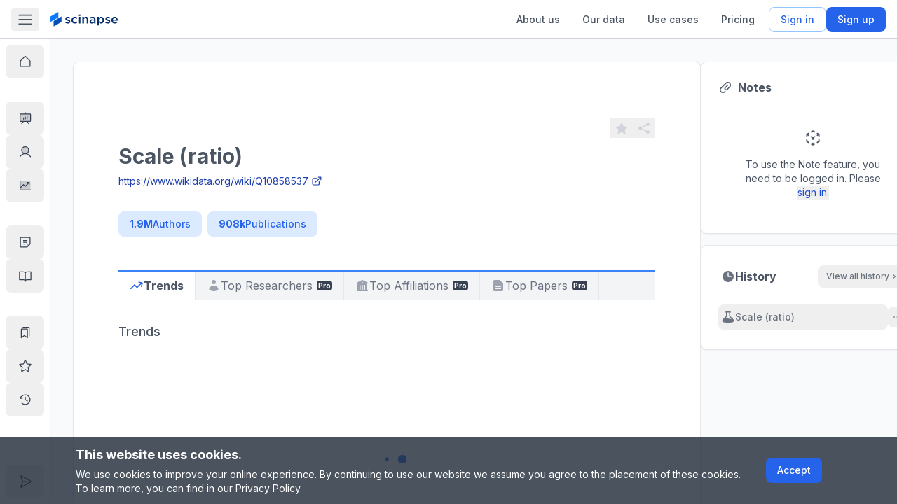

--- FILE ---
content_type: text/html; charset=utf-8
request_url: https://www.scinapse.io/fields/2778755073
body_size: 14003
content:
<!DOCTYPE html><html lang="en"><head><meta charSet="utf-8"/><meta name="next-head" content="1"/><meta name="viewport" content="width=device-width"/><meta name="next-head" content="1"/><meta itemProp="image" content="https://assets.scinapse.io/og-image.png"/><meta property="og:image" content="https://assets.scinapse.io/og-image.png"/><meta name="twitter:image" content="https://assets.scinapse.io/og-image.png"/><meta name="next-head" content="1"/><title>Trends, Top Scientists &amp; Top Papers in Scale (ratio) | Scinapse</title><meta name="next-head" content="1"/><meta itemProp="image" content="https://assets.scinapse.io/og-image.png"/><meta property="og:image" content="https://assets.scinapse.io/og-image.png"/><meta name="twitter:image" content="https://assets.scinapse.io/og-image.png"/><meta name="next-head" content="1"/><meta name="description" content="Useful field analytics &amp; data all in one place. Understand more about the field without the hassle of researching."/><meta name="next-head" content="1"/><meta itemProp="name" content="Trends, Top Scientists &amp; Top Papers in Scale (ratio) | Scinapse"/><meta name="next-head" content="1"/><meta property="og:type" content="article"/><meta name="next-head" content="1"/><meta property="og:title" content="Trends, Top Scientists &amp; Top Papers in Scale (ratio) | Scinapse"/><meta name="next-head" content="1"/><meta property="og:description" content="Useful field analytics &amp; data all in one place. Understand more about the field without the hassle of researching."/><meta name="next-head" content="1"/><meta property="og:url" content="https://www.scinapse.io/fields/2778755073"/><meta name="next-head" content="1"/><meta property="og:site_name" content="Scinapse"/><meta name="next-head" content="1"/><meta name="twitter:title" content="Trends, Top Scientists &amp; Top Papers in Scale (ratio) | Scinapse"/><meta name="next-head" content="1"/><meta name="twitter:description" content="Useful field analytics &amp; data all in one place. Understand more about the field without the hassle of researching."/><meta name="next-head" content="1"/><meta name="twitter:site" content="@pluto_corp"/><meta name="next-head" content="1"/><meta name="twitter:creator" content="@pluto_corp"/><meta name="next-head" content="1"/><meta name="twitter:card" content="summary"/><meta name="theme-color" content="#ffffff"/><link rel="icon" href="/favicon.svg"/><link rel="mask-icon" href="/mask-icon.svg" color="#0979ff"/><link rel="apple-touch-icon" href="/apple-touch-icon.png"/><link rel="manifest" href="/manifest.json"/><link rel="search" href="https://www.scinapse.io/opensearch.xml" type="application/opensearchdescription+xml" title="Scinapse.io"/><meta name="google-site-verification" content="YHiVYg7vff8VWXZge2D1aOZsT8rCUxnkjwbQqFT2QEI"/><meta name="msvalidate.01" content="55ADC81A3C8F5F3DAA9B90F27CA16E2B"/><meta name="google-signin-client_id" content="304104926631-429jkjmqj2lgme52067ecm5fk30iqpjr.apps.googleusercontent.com.apps.googleusercontent.com"/><meta name="yandex-verification" content="72253e7b270fdfa7"/><meta property="fb:app_id" content="149975229038179"/><meta name="naver-site-verification" content="b545d2f1d0d1eafaca3182a7d8b69c61b2242013"/><link rel="preconnect" href="https://fonts.gstatic.com" crossorigin /><link data-next-font="size-adjust" rel="preconnect" href="/" crossorigin="anonymous"/><link rel="preload" href="/_next/static/css/e647e0370866acd7.css" as="style"/><link rel="stylesheet" href="/_next/static/css/e647e0370866acd7.css" data-n-g=""/><noscript data-n-css=""></noscript><script defer="" nomodule="" src="/_next/static/chunks/polyfills-78c92fac7aa8fdd8.js"></script><script src="https://polyfill-fastly.io/v3/polyfill.min.js?features=requestAnimationFrame%2CIntersectionObserver%2CResizeObserver" defer="" data-nscript="beforeInteractive"></script><script src="/_next/static/chunks/webpack-dc5243b9bd71c15d.js" defer=""></script><script src="/_next/static/chunks/framework-56eb74ff06128874.js" defer=""></script><script src="/_next/static/chunks/main-17246614d79ab267.js" defer=""></script><script src="/_next/static/chunks/pages/_app-82123d61b98d7847.js" defer=""></script><script src="/_next/static/chunks/674-8725d53505516b8b.js" defer=""></script><script src="/_next/static/chunks/8979-cb6576f360932699.js" defer=""></script><script src="/_next/static/chunks/4094-caabdb86cf6fd02c.js" defer=""></script><script src="/_next/static/chunks/4104-fb601d4457aafda2.js" defer=""></script><script src="/_next/static/chunks/1268-5a504e29a6d25062.js" defer=""></script><script src="/_next/static/chunks/3385-6a404bdca40b0ae5.js" defer=""></script><script src="/_next/static/chunks/5817-d360598e28e56634.js" defer=""></script><script src="/_next/static/chunks/6364-5f603c6fe1b2d5e7.js" defer=""></script><script src="/_next/static/chunks/230-93113b5b2595b817.js" defer=""></script><script src="/_next/static/chunks/2931-da025b2e75f76e24.js" defer=""></script><script src="/_next/static/chunks/1853-4b4cf9f842f8bd00.js" defer=""></script><script src="/_next/static/chunks/1703-ee07fc9f15ef85d1.js" defer=""></script><script src="/_next/static/chunks/5357-a3ae076f73076659.js" defer=""></script><script src="/_next/static/chunks/9469-d7c19a00539c36b9.js" defer=""></script><script src="/_next/static/chunks/pages/fields/%5Bid%5D-0ea0f2a718d898c6.js" defer=""></script><script src="/_next/static/597DjfoHVYLElDrJhsxr-/_buildManifest.js" defer=""></script><script src="/_next/static/597DjfoHVYLElDrJhsxr-/_ssgManifest.js" defer=""></script><style data-href="https://fonts.googleapis.com/css2?family=Inter:wght@300;400;500;700;900&display=swap">@font-face{font-family:'Inter';font-style:normal;font-weight:300;font-display:swap;src:url(https://fonts.gstatic.com/l/font?kit=UcCO3FwrK3iLTeHuS_nVMrMxCp50SjIw2boKoduKmMEVuOKfMZs&skey=c491285d6722e4fa&v=v20) format('woff')}@font-face{font-family:'Inter';font-style:normal;font-weight:400;font-display:swap;src:url(https://fonts.gstatic.com/l/font?kit=UcCO3FwrK3iLTeHuS_nVMrMxCp50SjIw2boKoduKmMEVuLyfMZs&skey=c491285d6722e4fa&v=v20) format('woff')}@font-face{font-family:'Inter';font-style:normal;font-weight:500;font-display:swap;src:url(https://fonts.gstatic.com/l/font?kit=UcCO3FwrK3iLTeHuS_nVMrMxCp50SjIw2boKoduKmMEVuI6fMZs&skey=c491285d6722e4fa&v=v20) format('woff')}@font-face{font-family:'Inter';font-style:normal;font-weight:700;font-display:swap;src:url(https://fonts.gstatic.com/l/font?kit=UcCO3FwrK3iLTeHuS_nVMrMxCp50SjIw2boKoduKmMEVuFuYMZs&skey=c491285d6722e4fa&v=v20) format('woff')}@font-face{font-family:'Inter';font-style:normal;font-weight:900;font-display:swap;src:url(https://fonts.gstatic.com/l/font?kit=UcCO3FwrK3iLTeHuS_nVMrMxCp50SjIw2boKoduKmMEVuBWYMZs&skey=c491285d6722e4fa&v=v20) format('woff')}@font-face{font-family:'Inter';font-style:normal;font-weight:300;font-display:swap;src:url(https://fonts.gstatic.com/s/inter/v20/UcC73FwrK3iLTeHuS_nVMrMxCp50SjIa2JL7W0Q5n-wU.woff2) format('woff2');unicode-range:U+0460-052F,U+1C80-1C8A,U+20B4,U+2DE0-2DFF,U+A640-A69F,U+FE2E-FE2F}@font-face{font-family:'Inter';font-style:normal;font-weight:300;font-display:swap;src:url(https://fonts.gstatic.com/s/inter/v20/UcC73FwrK3iLTeHuS_nVMrMxCp50SjIa0ZL7W0Q5n-wU.woff2) format('woff2');unicode-range:U+0301,U+0400-045F,U+0490-0491,U+04B0-04B1,U+2116}@font-face{font-family:'Inter';font-style:normal;font-weight:300;font-display:swap;src:url(https://fonts.gstatic.com/s/inter/v20/UcC73FwrK3iLTeHuS_nVMrMxCp50SjIa2ZL7W0Q5n-wU.woff2) format('woff2');unicode-range:U+1F00-1FFF}@font-face{font-family:'Inter';font-style:normal;font-weight:300;font-display:swap;src:url(https://fonts.gstatic.com/s/inter/v20/UcC73FwrK3iLTeHuS_nVMrMxCp50SjIa1pL7W0Q5n-wU.woff2) format('woff2');unicode-range:U+0370-0377,U+037A-037F,U+0384-038A,U+038C,U+038E-03A1,U+03A3-03FF}@font-face{font-family:'Inter';font-style:normal;font-weight:300;font-display:swap;src:url(https://fonts.gstatic.com/s/inter/v20/UcC73FwrK3iLTeHuS_nVMrMxCp50SjIa2pL7W0Q5n-wU.woff2) format('woff2');unicode-range:U+0102-0103,U+0110-0111,U+0128-0129,U+0168-0169,U+01A0-01A1,U+01AF-01B0,U+0300-0301,U+0303-0304,U+0308-0309,U+0323,U+0329,U+1EA0-1EF9,U+20AB}@font-face{font-family:'Inter';font-style:normal;font-weight:300;font-display:swap;src:url(https://fonts.gstatic.com/s/inter/v20/UcC73FwrK3iLTeHuS_nVMrMxCp50SjIa25L7W0Q5n-wU.woff2) format('woff2');unicode-range:U+0100-02BA,U+02BD-02C5,U+02C7-02CC,U+02CE-02D7,U+02DD-02FF,U+0304,U+0308,U+0329,U+1D00-1DBF,U+1E00-1E9F,U+1EF2-1EFF,U+2020,U+20A0-20AB,U+20AD-20C0,U+2113,U+2C60-2C7F,U+A720-A7FF}@font-face{font-family:'Inter';font-style:normal;font-weight:300;font-display:swap;src:url(https://fonts.gstatic.com/s/inter/v20/UcC73FwrK3iLTeHuS_nVMrMxCp50SjIa1ZL7W0Q5nw.woff2) format('woff2');unicode-range:U+0000-00FF,U+0131,U+0152-0153,U+02BB-02BC,U+02C6,U+02DA,U+02DC,U+0304,U+0308,U+0329,U+2000-206F,U+20AC,U+2122,U+2191,U+2193,U+2212,U+2215,U+FEFF,U+FFFD}@font-face{font-family:'Inter';font-style:normal;font-weight:400;font-display:swap;src:url(https://fonts.gstatic.com/s/inter/v20/UcC73FwrK3iLTeHuS_nVMrMxCp50SjIa2JL7W0Q5n-wU.woff2) format('woff2');unicode-range:U+0460-052F,U+1C80-1C8A,U+20B4,U+2DE0-2DFF,U+A640-A69F,U+FE2E-FE2F}@font-face{font-family:'Inter';font-style:normal;font-weight:400;font-display:swap;src:url(https://fonts.gstatic.com/s/inter/v20/UcC73FwrK3iLTeHuS_nVMrMxCp50SjIa0ZL7W0Q5n-wU.woff2) format('woff2');unicode-range:U+0301,U+0400-045F,U+0490-0491,U+04B0-04B1,U+2116}@font-face{font-family:'Inter';font-style:normal;font-weight:400;font-display:swap;src:url(https://fonts.gstatic.com/s/inter/v20/UcC73FwrK3iLTeHuS_nVMrMxCp50SjIa2ZL7W0Q5n-wU.woff2) format('woff2');unicode-range:U+1F00-1FFF}@font-face{font-family:'Inter';font-style:normal;font-weight:400;font-display:swap;src:url(https://fonts.gstatic.com/s/inter/v20/UcC73FwrK3iLTeHuS_nVMrMxCp50SjIa1pL7W0Q5n-wU.woff2) format('woff2');unicode-range:U+0370-0377,U+037A-037F,U+0384-038A,U+038C,U+038E-03A1,U+03A3-03FF}@font-face{font-family:'Inter';font-style:normal;font-weight:400;font-display:swap;src:url(https://fonts.gstatic.com/s/inter/v20/UcC73FwrK3iLTeHuS_nVMrMxCp50SjIa2pL7W0Q5n-wU.woff2) format('woff2');unicode-range:U+0102-0103,U+0110-0111,U+0128-0129,U+0168-0169,U+01A0-01A1,U+01AF-01B0,U+0300-0301,U+0303-0304,U+0308-0309,U+0323,U+0329,U+1EA0-1EF9,U+20AB}@font-face{font-family:'Inter';font-style:normal;font-weight:400;font-display:swap;src:url(https://fonts.gstatic.com/s/inter/v20/UcC73FwrK3iLTeHuS_nVMrMxCp50SjIa25L7W0Q5n-wU.woff2) format('woff2');unicode-range:U+0100-02BA,U+02BD-02C5,U+02C7-02CC,U+02CE-02D7,U+02DD-02FF,U+0304,U+0308,U+0329,U+1D00-1DBF,U+1E00-1E9F,U+1EF2-1EFF,U+2020,U+20A0-20AB,U+20AD-20C0,U+2113,U+2C60-2C7F,U+A720-A7FF}@font-face{font-family:'Inter';font-style:normal;font-weight:400;font-display:swap;src:url(https://fonts.gstatic.com/s/inter/v20/UcC73FwrK3iLTeHuS_nVMrMxCp50SjIa1ZL7W0Q5nw.woff2) format('woff2');unicode-range:U+0000-00FF,U+0131,U+0152-0153,U+02BB-02BC,U+02C6,U+02DA,U+02DC,U+0304,U+0308,U+0329,U+2000-206F,U+20AC,U+2122,U+2191,U+2193,U+2212,U+2215,U+FEFF,U+FFFD}@font-face{font-family:'Inter';font-style:normal;font-weight:500;font-display:swap;src:url(https://fonts.gstatic.com/s/inter/v20/UcC73FwrK3iLTeHuS_nVMrMxCp50SjIa2JL7W0Q5n-wU.woff2) format('woff2');unicode-range:U+0460-052F,U+1C80-1C8A,U+20B4,U+2DE0-2DFF,U+A640-A69F,U+FE2E-FE2F}@font-face{font-family:'Inter';font-style:normal;font-weight:500;font-display:swap;src:url(https://fonts.gstatic.com/s/inter/v20/UcC73FwrK3iLTeHuS_nVMrMxCp50SjIa0ZL7W0Q5n-wU.woff2) format('woff2');unicode-range:U+0301,U+0400-045F,U+0490-0491,U+04B0-04B1,U+2116}@font-face{font-family:'Inter';font-style:normal;font-weight:500;font-display:swap;src:url(https://fonts.gstatic.com/s/inter/v20/UcC73FwrK3iLTeHuS_nVMrMxCp50SjIa2ZL7W0Q5n-wU.woff2) format('woff2');unicode-range:U+1F00-1FFF}@font-face{font-family:'Inter';font-style:normal;font-weight:500;font-display:swap;src:url(https://fonts.gstatic.com/s/inter/v20/UcC73FwrK3iLTeHuS_nVMrMxCp50SjIa1pL7W0Q5n-wU.woff2) format('woff2');unicode-range:U+0370-0377,U+037A-037F,U+0384-038A,U+038C,U+038E-03A1,U+03A3-03FF}@font-face{font-family:'Inter';font-style:normal;font-weight:500;font-display:swap;src:url(https://fonts.gstatic.com/s/inter/v20/UcC73FwrK3iLTeHuS_nVMrMxCp50SjIa2pL7W0Q5n-wU.woff2) format('woff2');unicode-range:U+0102-0103,U+0110-0111,U+0128-0129,U+0168-0169,U+01A0-01A1,U+01AF-01B0,U+0300-0301,U+0303-0304,U+0308-0309,U+0323,U+0329,U+1EA0-1EF9,U+20AB}@font-face{font-family:'Inter';font-style:normal;font-weight:500;font-display:swap;src:url(https://fonts.gstatic.com/s/inter/v20/UcC73FwrK3iLTeHuS_nVMrMxCp50SjIa25L7W0Q5n-wU.woff2) format('woff2');unicode-range:U+0100-02BA,U+02BD-02C5,U+02C7-02CC,U+02CE-02D7,U+02DD-02FF,U+0304,U+0308,U+0329,U+1D00-1DBF,U+1E00-1E9F,U+1EF2-1EFF,U+2020,U+20A0-20AB,U+20AD-20C0,U+2113,U+2C60-2C7F,U+A720-A7FF}@font-face{font-family:'Inter';font-style:normal;font-weight:500;font-display:swap;src:url(https://fonts.gstatic.com/s/inter/v20/UcC73FwrK3iLTeHuS_nVMrMxCp50SjIa1ZL7W0Q5nw.woff2) format('woff2');unicode-range:U+0000-00FF,U+0131,U+0152-0153,U+02BB-02BC,U+02C6,U+02DA,U+02DC,U+0304,U+0308,U+0329,U+2000-206F,U+20AC,U+2122,U+2191,U+2193,U+2212,U+2215,U+FEFF,U+FFFD}@font-face{font-family:'Inter';font-style:normal;font-weight:700;font-display:swap;src:url(https://fonts.gstatic.com/s/inter/v20/UcC73FwrK3iLTeHuS_nVMrMxCp50SjIa2JL7W0Q5n-wU.woff2) format('woff2');unicode-range:U+0460-052F,U+1C80-1C8A,U+20B4,U+2DE0-2DFF,U+A640-A69F,U+FE2E-FE2F}@font-face{font-family:'Inter';font-style:normal;font-weight:700;font-display:swap;src:url(https://fonts.gstatic.com/s/inter/v20/UcC73FwrK3iLTeHuS_nVMrMxCp50SjIa0ZL7W0Q5n-wU.woff2) format('woff2');unicode-range:U+0301,U+0400-045F,U+0490-0491,U+04B0-04B1,U+2116}@font-face{font-family:'Inter';font-style:normal;font-weight:700;font-display:swap;src:url(https://fonts.gstatic.com/s/inter/v20/UcC73FwrK3iLTeHuS_nVMrMxCp50SjIa2ZL7W0Q5n-wU.woff2) format('woff2');unicode-range:U+1F00-1FFF}@font-face{font-family:'Inter';font-style:normal;font-weight:700;font-display:swap;src:url(https://fonts.gstatic.com/s/inter/v20/UcC73FwrK3iLTeHuS_nVMrMxCp50SjIa1pL7W0Q5n-wU.woff2) format('woff2');unicode-range:U+0370-0377,U+037A-037F,U+0384-038A,U+038C,U+038E-03A1,U+03A3-03FF}@font-face{font-family:'Inter';font-style:normal;font-weight:700;font-display:swap;src:url(https://fonts.gstatic.com/s/inter/v20/UcC73FwrK3iLTeHuS_nVMrMxCp50SjIa2pL7W0Q5n-wU.woff2) format('woff2');unicode-range:U+0102-0103,U+0110-0111,U+0128-0129,U+0168-0169,U+01A0-01A1,U+01AF-01B0,U+0300-0301,U+0303-0304,U+0308-0309,U+0323,U+0329,U+1EA0-1EF9,U+20AB}@font-face{font-family:'Inter';font-style:normal;font-weight:700;font-display:swap;src:url(https://fonts.gstatic.com/s/inter/v20/UcC73FwrK3iLTeHuS_nVMrMxCp50SjIa25L7W0Q5n-wU.woff2) format('woff2');unicode-range:U+0100-02BA,U+02BD-02C5,U+02C7-02CC,U+02CE-02D7,U+02DD-02FF,U+0304,U+0308,U+0329,U+1D00-1DBF,U+1E00-1E9F,U+1EF2-1EFF,U+2020,U+20A0-20AB,U+20AD-20C0,U+2113,U+2C60-2C7F,U+A720-A7FF}@font-face{font-family:'Inter';font-style:normal;font-weight:700;font-display:swap;src:url(https://fonts.gstatic.com/s/inter/v20/UcC73FwrK3iLTeHuS_nVMrMxCp50SjIa1ZL7W0Q5nw.woff2) format('woff2');unicode-range:U+0000-00FF,U+0131,U+0152-0153,U+02BB-02BC,U+02C6,U+02DA,U+02DC,U+0304,U+0308,U+0329,U+2000-206F,U+20AC,U+2122,U+2191,U+2193,U+2212,U+2215,U+FEFF,U+FFFD}@font-face{font-family:'Inter';font-style:normal;font-weight:900;font-display:swap;src:url(https://fonts.gstatic.com/s/inter/v20/UcC73FwrK3iLTeHuS_nVMrMxCp50SjIa2JL7W0Q5n-wU.woff2) format('woff2');unicode-range:U+0460-052F,U+1C80-1C8A,U+20B4,U+2DE0-2DFF,U+A640-A69F,U+FE2E-FE2F}@font-face{font-family:'Inter';font-style:normal;font-weight:900;font-display:swap;src:url(https://fonts.gstatic.com/s/inter/v20/UcC73FwrK3iLTeHuS_nVMrMxCp50SjIa0ZL7W0Q5n-wU.woff2) format('woff2');unicode-range:U+0301,U+0400-045F,U+0490-0491,U+04B0-04B1,U+2116}@font-face{font-family:'Inter';font-style:normal;font-weight:900;font-display:swap;src:url(https://fonts.gstatic.com/s/inter/v20/UcC73FwrK3iLTeHuS_nVMrMxCp50SjIa2ZL7W0Q5n-wU.woff2) format('woff2');unicode-range:U+1F00-1FFF}@font-face{font-family:'Inter';font-style:normal;font-weight:900;font-display:swap;src:url(https://fonts.gstatic.com/s/inter/v20/UcC73FwrK3iLTeHuS_nVMrMxCp50SjIa1pL7W0Q5n-wU.woff2) format('woff2');unicode-range:U+0370-0377,U+037A-037F,U+0384-038A,U+038C,U+038E-03A1,U+03A3-03FF}@font-face{font-family:'Inter';font-style:normal;font-weight:900;font-display:swap;src:url(https://fonts.gstatic.com/s/inter/v20/UcC73FwrK3iLTeHuS_nVMrMxCp50SjIa2pL7W0Q5n-wU.woff2) format('woff2');unicode-range:U+0102-0103,U+0110-0111,U+0128-0129,U+0168-0169,U+01A0-01A1,U+01AF-01B0,U+0300-0301,U+0303-0304,U+0308-0309,U+0323,U+0329,U+1EA0-1EF9,U+20AB}@font-face{font-family:'Inter';font-style:normal;font-weight:900;font-display:swap;src:url(https://fonts.gstatic.com/s/inter/v20/UcC73FwrK3iLTeHuS_nVMrMxCp50SjIa25L7W0Q5n-wU.woff2) format('woff2');unicode-range:U+0100-02BA,U+02BD-02C5,U+02C7-02CC,U+02CE-02D7,U+02DD-02FF,U+0304,U+0308,U+0329,U+1D00-1DBF,U+1E00-1E9F,U+1EF2-1EFF,U+2020,U+20A0-20AB,U+20AD-20C0,U+2113,U+2C60-2C7F,U+A720-A7FF}@font-face{font-family:'Inter';font-style:normal;font-weight:900;font-display:swap;src:url(https://fonts.gstatic.com/s/inter/v20/UcC73FwrK3iLTeHuS_nVMrMxCp50SjIa1ZL7W0Q5nw.woff2) format('woff2');unicode-range:U+0000-00FF,U+0131,U+0152-0153,U+02BB-02BC,U+02C6,U+02DA,U+02DC,U+0304,U+0308,U+0329,U+2000-206F,U+20AC,U+2122,U+2191,U+2193,U+2212,U+2215,U+FEFF,U+FFFD}</style></head><body class="antialiased"><div id="__next"><div><div></div><div></div><script async="" data-measurement-id="G-EDW5TB6KYV" src="https://js.storylane.io/js/v1/storylane.js"></script><div><div></div><div></div><div id="portal-root"></div><div></div><div></div><div></div><div></div><main class="__variable_db011d font-sans max-h-screen"><div><div><div><h1 class="hidden">information about Scale (ratio) field</h1></div><div><div><div class="md:hidden"><nav class="section-full z-header fixed top-0 flex h-navbar w-full items-center justify-between gap-x-4 border-b border-b-gray-300 bg-white transition-shadow md:section-header shadow-none"><div class="flex w-full items-center gap-x-8"><a class="w-6 flex-shrink-0" href="/app"><i class="w-6"><svg viewBox="0 0 116 152" fill="none" xmlns="http://www.w3.org/2000/svg"><path fill-rule="evenodd" clip-rule="evenodd" d="M0 47.5V104.5l82.272-47.5V0L0 47.5Z" fill="#0979FF"></path><path fill-rule="evenodd" clip-rule="evenodd" d="M32.907 95v57l82.273-47.5V47.501L32.907 94.999Z" fill="#054EB7"></path></svg></i></a><div class="relative flex max-w-lg items-center rounded bg-white p-1 text-sm md:hidden xs:w-full xs:justify-between xs:border xs:border-gray-300 max-h-9 shrink"><div class="hidden whitespace-nowrap px-2 py-1.5 text-gray-400 xs:block">Search everything</div><button class="text-gray-500"><span class="inline-flex items-center justify-center rounded transition-colors hover:bg-gray-100 shrink-0 p-2 text-gray-400 hover:text-gray-600"><svg xmlns="http://www.w3.org/2000/svg" viewBox="0 0 20 20" fill="currentColor" aria-hidden="true" class="w-5"><path fill-rule="evenodd" d="M9 3.5a5.5 5.5 0 100 11 5.5 5.5 0 000-11zM2 9a7 7 0 1112.452 4.391l3.328 3.329a.75.75 0 11-1.06 1.06l-3.329-3.328A7 7 0 012 9z" clip-rule="evenodd"></path></svg></span></button></div></div><button class="rounded px-2 py-1 hover:bg-gray-100 md:block"><svg xmlns="http://www.w3.org/2000/svg" viewBox="0 0 20 20" fill="currentColor" aria-hidden="true" class="w-6 text-gray-600"><path fill-rule="evenodd" d="M2 4.75A.75.75 0 012.75 4h14.5a.75.75 0 010 1.5H2.75A.75.75 0 012 4.75zM2 10a.75.75 0 01.75-.75h14.5a.75.75 0 010 1.5H2.75A.75.75 0 012 10zm0 5.25a.75.75 0 01.75-.75h14.5a.75.75 0 010 1.5H2.75a.75.75 0 01-.75-.75z" clip-rule="evenodd"></path></svg></button></nav></div><div class="hidden md:block"><nav class="section-full z-header fixed top-0 flex h-navbar w-full items-center justify-between gap-x-4 border-b border-b-gray-300 bg-white transition-shadow md:section-header shadow-none"><div class="flex max-w-full flex-shrink-0 items-center justify-between gap-x-4 md:max-w-sm"><button class="relative rounded px-2 py-1 hover:bg-gray-100 md:block"><svg xmlns="http://www.w3.org/2000/svg" viewBox="0 0 20 20" fill="currentColor" aria-hidden="true" class="absolute w-6 text-gray-600 opacity-100 transition-opacity"><path fill-rule="evenodd" d="M2 4.75A.75.75 0 012.75 4h14.5a.75.75 0 010 1.5H2.75A.75.75 0 012 4.75zM2 10a.75.75 0 01.75-.75h14.5a.75.75 0 010 1.5H2.75A.75.75 0 012 10zm0 5.25a.75.75 0 01.75-.75h14.5a.75.75 0 010 1.5H2.75a.75.75 0 01-.75-.75z" clip-rule="evenodd"></path></svg><svg xmlns="http://www.w3.org/2000/svg" viewBox="0 0 20 20" fill="currentColor" aria-hidden="true" class="absolute w-6 text-gray-600 opacity-0 transition-opacity duration-150"><path fill-rule="evenodd" d="M10.21 14.77a.75.75 0 01.02-1.06L14.168 10 10.23 6.29a.75.75 0 111.04-1.08l4.5 4.25a.75.75 0 010 1.08l-4.5 4.25a.75.75 0 01-1.06-.02z" clip-rule="evenodd"></path><path fill-rule="evenodd" d="M4.21 14.77a.75.75 0 01.02-1.06L8.168 10 4.23 6.29a.75.75 0 111.04-1.08l4.5 4.25a.75.75 0 010 1.08l-4.5 4.25a.75.75 0 01-1.06-.02z" clip-rule="evenodd"></path></svg><div class="h-6 w-6"></div></button><a class="ml-4 w-24" href="/app"><i class="w-24"><svg viewBox="0 0 192 42" fill="none" xmlns="http://www.w3.org/2000/svg" aria-label="Scinapse header logo"><path fill-rule="evenodd" clip-rule="evenodd" d="M0 13.002v15.601l22.52-13.002V0L0 13.002Z" fill="#0979FF"></path><path fill-rule="evenodd" clip-rule="evenodd" d="M9.007 26.003v15.602l22.52-13.002V13.002L9.006 26.003Z" fill="#054EB7"></path><path fill-rule="evenodd" clip-rule="evenodd" d="M81.083 11.308V7.25h4.623v4.058h-4.623ZM81.26 32.8V14.167h4.305V32.8H81.26Zm-11.752.423c1.811 0 3.305-.323 4.482-.97a11.737 11.737 0 0 0 3.141-2.524l-2.576-2.54a10.227 10.227 0 0 1-2.17 1.675c-.765.436-1.654.654-2.665.654-.823 0-1.576-.159-2.258-.477a5.508 5.508 0 0 1-1.765-1.288 5.761 5.761 0 0 1-1.147-1.905 6.844 6.844 0 0 1-.406-2.365c0-.823.135-1.593.406-2.312.27-.717.64-1.346 1.111-1.888.47-.54 1.035-.97 1.694-1.288a4.886 4.886 0 0 1 2.153-.476c1.081 0 1.994.218 2.735.653.74.435 1.44.994 2.1 1.676l2.647-2.858a10.386 10.386 0 0 0-3.053-2.33c-1.165-.587-2.63-.882-4.394-.882-1.389 0-2.677.26-3.865.777a9.553 9.553 0 0 0-3.082 2.118 9.801 9.801 0 0 0-2.758 6.88c0 1.342.243 2.595.73 3.76a9.66 9.66 0 0 0 2.028 3.07 9.491 9.491 0 0 0 3.064 2.082c1.177.506 2.46.758 3.848.758Zm-14.981-1.535a5.031 5.031 0 0 0 1.464-1.817l-.002-.002c.354-.73.53-1.589.53-2.577v-.07c0-.848-.177-1.565-.53-2.153a5.182 5.182 0 0 0-1.359-1.5 8.58 8.58 0 0 0-1.853-1.041 23.9 23.9 0 0 0-2.046-.741 38.974 38.974 0 0 1-1.57-.512 10.482 10.482 0 0 1-1.341-.564c-.388-.2-.7-.424-.935-.671a1.213 1.213 0 0 1-.353-.865v-.07c0-.541.23-.988.688-1.341.459-.353 1.099-.53 1.923-.53.777 0 1.624.16 2.541.477.918.318 1.823.748 2.718 1.288l1.693-3.035a12.792 12.792 0 0 0-3.282-1.553 11.861 11.861 0 0 0-3.564-.564c-.918 0-1.782.129-2.594.388a6.312 6.312 0 0 0-2.117 1.13 5.272 5.272 0 0 0-1.412 1.799c-.341.706-.511 1.494-.511 2.364v.071c0 .894.176 1.641.53 2.241.352.6.805 1.106 1.358 1.518a7.471 7.471 0 0 0 1.87 1.006c.695.259 1.383.494 2.066.706.54.165 1.063.323 1.57.476.505.153.953.33 1.34.53.389.2.695.43.918.688.224.26.336.565.336.918v.07c0 .613-.253 1.1-.759 1.465-.506.366-1.17.548-2.135.548-.965 0-1.971-.195-3.017-.583-1.047-.388-2.077-.958-3.088-1.712l-1.906 2.894a13.056 13.056 0 0 0 3.83 2.083c1.376.47 2.735.706 4.076.706.964 0 1.87-.124 2.717-.37.847-.248 1.582-.613 2.206-1.095ZM91.105 32.8h4.306V22.307c0-1.454.385-2.587 1.154-3.397.77-.809 1.75-1.215 3.009-1.215s2.233.394 2.921 1.18c.688.787 1.032 1.908 1.032 3.363V32.8h4.306V20.943c0-2.188-.575-3.93-1.724-5.223-1.15-1.294-2.78-1.94-4.892-1.94-.727 0-1.378.088-1.953.266a6.537 6.537 0 0 0-2.85 1.78c-.364.392-.698.813-1.003 1.264v-2.923h-4.306V32.8Zm33.279 0v-2.293c-.635.753-1.446 1.388-2.435 1.905-.988.518-2.188.777-3.6.777a8.57 8.57 0 0 1-2.541-.37c-.8-.248-1.5-.612-2.1-1.094a5.44 5.44 0 0 1-1.447-1.8c-.365-.718-.547-1.547-.547-2.488v-.07c0-1.012.188-1.895.565-2.647a5.15 5.15 0 0 1 1.57-1.87c.671-.495 1.47-.865 2.4-1.112.929-.247 1.934-.37 3.017-.37s2.088.07 2.876.211c.788.141 1.547.33 2.276.565v-.459c0-1.293-.394-2.281-1.182-2.964-.788-.682-1.923-1.024-3.406-1.024-1.058 0-1.999.106-2.823.318-.824.212-1.659.494-2.505.847l-1.165-3.423a19.649 19.649 0 0 1 3.176-1.13c1.082-.282 2.388-.423 3.917-.423 2.776 0 4.835.688 6.176 2.064 1.341 1.376 2.012 3.312 2.012 5.805V32.8h-4.235.001Zm.106-7.905a10.955 10.955 0 0 0-1.923-.53 12.538 12.538 0 0 0-2.347-.211c-1.341 0-2.388.26-3.141.776-.753.518-1.129 1.26-1.129 2.224v.07c0 .895.347 1.577 1.041 2.047.693.471 1.547.706 2.559.706.705 0 1.359-.094 1.958-.282a5.064 5.064 0 0 0 1.571-.794c.446-.34.794-.753 1.041-1.235.247-.482.37-1.017.37-1.606v-1.165Zm25.815 5.77c.812-.835 1.459-1.853 1.941-3.052.481-1.2.723-2.577.723-4.13 0-1.552-.246-2.928-.74-4.128-.493-1.2-1.144-2.218-1.954-3.053a8.114 8.114 0 0 0-2.763-1.888 8.377 8.377 0 0 0-3.204-.635c-1.502 0-2.757.335-3.767 1.005a9.301 9.301 0 0 0-2.534 2.488v-3.105h-4.306v24.28h4.306l-.035-8.54c.658.87 1.493 1.635 2.505 2.293 1.011.659 2.281.988 3.811.988a8.53 8.53 0 0 0 3.229-.635 8.086 8.086 0 0 0 2.788-1.888Zm-3.211-11.557a5.724 5.724 0 0 1 1.147 1.888c.283.74.424 1.57.424 2.488 0 .917-.142 1.747-.424 2.488-.283.74-.665 1.37-1.147 1.888a5.103 5.103 0 0 1-3.759 1.623 5.23 5.23 0 0 1-2.082-.424 5.066 5.066 0 0 1-1.729-1.217 6.05 6.05 0 0 1-1.183-1.888c-.294-.73-.441-1.553-.441-2.47 0-.918.147-1.74.441-2.47a6.056 6.056 0 0 1 1.183-1.889 5.076 5.076 0 0 1 1.729-1.217 5.222 5.222 0 0 1 2.082-.424c.73 0 1.418.142 2.065.424a5.053 5.053 0 0 1 1.694 1.2Zm23.027 10.763a5.03 5.03 0 0 1-1.465 1.817c-.624.482-1.359.847-2.206 1.094a9.654 9.654 0 0 1-2.717.37c-1.341 0-2.7-.235-4.076-.705a13.061 13.061 0 0 1-3.83-2.083l1.906-2.894c1.011.754 2.041 1.324 3.088 1.712 1.046.388 2.052.583 3.017.583.965 0 1.629-.183 2.135-.548.506-.364.759-.852.759-1.465v-.07c0-.353-.112-.659-.336-.918-.223-.259-.529-.488-.917-.688a8.034 8.034 0 0 0-1.341-.53c-.506-.153-1.03-.311-1.57-.476a38.119 38.119 0 0 1-2.064-.706 7.47 7.47 0 0 1-1.871-1.006 5.087 5.087 0 0 1-1.359-1.518c-.353-.6-.529-1.347-.529-2.24v-.072c0-.87.17-1.658.512-2.364a5.26 5.26 0 0 1 1.411-1.8c.6-.494 1.306-.87 2.118-1.13a8.488 8.488 0 0 1 2.594-.387c1.176 0 2.364.188 3.564.565 1.199.376 2.293.894 3.282 1.552L168.532 19c-.894-.54-1.8-.97-2.717-1.288-.918-.318-1.765-.476-2.541-.476-.825 0-1.465.176-1.924.529-.458.353-.688.8-.688 1.34v.071c0 .33.118.618.353.865s.547.471.935.67c.388.2.835.389 1.341.565.506.177 1.029.348 1.57.512.683.212 1.365.459 2.047.74.682.283 1.3.63 1.853 1.042a5.19 5.19 0 0 1 1.359 1.5c.353.588.529 1.306.529 2.152v.071c0 .988-.176 1.847-.529 2.576l.001.003Zm13.481-.14c-1.388 0-2.565-.407-3.529-1.218-.965-.812-1.577-1.982-1.836-3.512h13.693c.023-.212.04-.411.052-.6.012-.188.018-.376.018-.564a12.99 12.99 0 0 0-.565-3.847c-.376-1.223-.935-2.294-1.676-3.211-.741-.918-1.671-1.647-2.788-2.189-1.118-.54-2.418-.812-3.9-.812-1.34 0-2.564.26-3.67.777a9.123 9.123 0 0 0-2.876 2.1 9.492 9.492 0 0 0-1.888 3.088 10.541 10.541 0 0 0-.67 3.776c0 1.459.247 2.782.741 3.97.494 1.188 1.169 2.206 2.029 3.053a9.145 9.145 0 0 0 3.035 1.976c1.164.47 2.417.706 3.758.706 1.717 0 3.194-.318 4.429-.953a10.321 10.321 0 0 0 3.194-2.54l-2.505-2.224c-.753.729-1.517 1.282-2.294 1.658-.776.377-1.694.565-2.752.565Zm3.706-9.476c.234.6.388 1.24.458 1.923h-9.563c.188-1.458.711-2.64 1.57-3.546.859-.906 1.947-1.359 3.265-1.359.705 0 1.335.13 1.888.388.552.26 1.028.606 1.429 1.041.4.436.717.953.953 1.553Z" fill="#022D6B"></path></svg></i></a><div></div></div><div class="flex items-center space-x-2 text-sm font-medium"></div></nav></div></div><div><div class="section-sidebar w-full duration-150 -translate-x-full md:section-sidebar-folded md:w-full md:translate-x-0 z-sidebar flex-shrink-0 border-r bg-white pb-2 pt-2 shadow-sm transition-all h-viewport fixed bottom-0 left-0 top-navbar hidden flex-col justify-between md:flex"><div class="px-2"><div class="group"><a href="/app"><button data-state="closed" aria-expanded="false" aria-haspopup="dialog" class="inline-flex justify-center whitespace-nowrap rounded-lg text-sm font-medium transition-colors focus-visible:outline-none disabled:pointer-events-none disabled:opacity-50 hover:bg-gray-100 text-gray-600 active:bg-gray-200/90 h-full w-full flex-col items-start p-0 text-left group-hover:bg-gray-100"><div class="relative flex h-12 w-full items-center justify-center gap-x-2 p-2"><div class="flex h-8 w-10 shrink-0 items-center justify-center px-4 py-1.5 text-gray-700 group-hover:text-gray-700"><div><svg xmlns="http://www.w3.org/2000/svg" width="1em" height="1em" fill="currentColor" viewBox="0 0 256 256" class="h-5 w-5 shrink-0"><path d="M219.31,108.68l-80-80a16,16,0,0,0-22.62,0l-80,80A15.87,15.87,0,0,0,32,120v96a8,8,0,0,0,8,8H216a8,8,0,0,0,8-8V120A15.87,15.87,0,0,0,219.31,108.68ZM208,208H48V120l80-80,80,80Z"></path></svg></div></div><div class="hidden transition-all">Home</div></div></button></a></div></div><div class="my-4 px-6"><div class="h-[1px] bg-gray-200"></div></div><div class="flex flex-1 flex-col justify-between overflow-y-auto overflow-x-hidden"><div class="overflow-y-auto overflow-x-hidden scrollbar-hide"><div class="px-2"><div class="group"><span><button data-state="closed" aria-expanded="false" aria-haspopup="dialog" class="inline-flex justify-center whitespace-nowrap rounded-lg text-sm font-medium transition-colors focus-visible:outline-none disabled:pointer-events-none disabled:opacity-50 hover:bg-gray-100 text-gray-600 active:bg-gray-200/90 h-full w-full flex-col items-start p-0 text-left group-hover:bg-gray-100"><div class="relative flex h-12 w-full items-center justify-center gap-x-2 p-2"><div class="flex h-8 w-10 shrink-0 items-center justify-center px-4 py-1.5 text-gray-700 group-hover:text-gray-700"><div><svg xmlns="http://www.w3.org/2000/svg" width="1em" height="1em" fill="currentColor" viewBox="0 0 256 256" class="size-5 shrink-0"><path d="M224,56V176a8,8,0,0,1-8,8H40a8,8,0,0,1-8-8V56a8,8,0,0,1,8-8H216A8,8,0,0,1,224,56Z" opacity="0.2"></path><path d="M216,40H136V24a8,8,0,0,0-16,0V40H40A16,16,0,0,0,24,56V176a16,16,0,0,0,16,16H79.36L57.75,219a8,8,0,0,0,12.5,10l29.59-37h56.32l29.59,37a8,8,0,1,0,12.5-10l-21.61-27H216a16,16,0,0,0,16-16V56A16,16,0,0,0,216,40Zm0,136H40V56H216V176ZM104,120v24a8,8,0,0,1-16,0V120a8,8,0,0,1,16,0Zm32-16v40a8,8,0,0,1-16,0V104a8,8,0,0,1,16,0Zm32-16v56a8,8,0,0,1-16,0V88a8,8,0,0,1,16,0Z"></path></svg></div></div><div class="hidden transition-all">Research Intelligence</div></div></button></span></div><div class="group"><a href="/expert-finder"><button data-state="closed" aria-expanded="false" aria-haspopup="dialog" class="inline-flex justify-center whitespace-nowrap rounded-lg text-sm font-medium transition-colors focus-visible:outline-none disabled:pointer-events-none disabled:opacity-50 hover:bg-gray-100 text-gray-600 active:bg-gray-200/90 h-full w-full flex-col items-start p-0 text-left group-hover:bg-gray-100"><div class="relative flex h-12 w-full items-center justify-center gap-x-2 p-2"><div class="flex h-8 w-10 shrink-0 items-center justify-center px-4 py-1.5 text-gray-700 group-hover:text-gray-700"><div><svg xmlns="http://www.w3.org/2000/svg" width="1em" height="1em" fill="currentColor" viewBox="0 0 256 256" class="size-5"><path d="M192,96a64,64,0,1,1-64-64A64,64,0,0,1,192,96Z" opacity="0.2"></path><path d="M230.92,212c-15.23-26.33-38.7-45.21-66.09-54.16a72,72,0,1,0-73.66,0C63.78,166.78,40.31,185.66,25.08,212a8,8,0,1,0,13.85,8c18.84-32.56,52.14-52,89.07-52s70.23,19.44,89.07,52a8,8,0,1,0,13.85-8ZM72,96a56,56,0,1,1,56,56A56.06,56.06,0,0,1,72,96Z"></path></svg></div></div><div class="hidden transition-all">Expert Finder</div></div></button></a></div><div class="group"><a href="/scinapse-trends"><button data-state="closed" aria-expanded="false" aria-haspopup="dialog" class="inline-flex justify-center whitespace-nowrap rounded-lg text-sm font-medium transition-colors focus-visible:outline-none disabled:pointer-events-none disabled:opacity-50 hover:bg-gray-100 text-gray-600 active:bg-gray-200/90 h-full w-full flex-col items-start p-0 text-left group-hover:bg-gray-100"><div class="relative flex h-12 w-full items-center justify-center gap-x-2 p-2"><div class="flex h-8 w-10 shrink-0 items-center justify-center px-4 py-1.5 text-gray-700 group-hover:text-gray-700"><div><svg xmlns="http://www.w3.org/2000/svg" width="1em" height="1em" fill="currentColor" viewBox="0 0 256 256" class="size-5 shrink-0"><path d="M224,64V208H32V48H208A16,16,0,0,1,224,64Z" opacity="0.2"></path><path d="M232,208a8,8,0,0,1-8,8H32a8,8,0,0,1-8-8V48a8,8,0,0,1,16,0V156.69l50.34-50.35a8,8,0,0,1,11.32,0L128,132.69,180.69,80H160a8,8,0,0,1,0-16h40a8,8,0,0,1,8,8v40a8,8,0,0,1-16,0V91.31l-58.34,58.35a8,8,0,0,1-11.32,0L96,123.31l-56,56V200H224A8,8,0,0,1,232,208Z"></path></svg></div></div><div class="hidden transition-all">Scinapse Trends</div></div></button></a></div></div><div class="my-4 px-6"><div class="h-[1px] bg-gray-200"></div></div><div class="px-2"><div class="group"><a href="/search/papers"><button data-state="closed" aria-expanded="false" aria-haspopup="dialog" class="inline-flex justify-center whitespace-nowrap rounded-lg text-sm font-medium transition-colors focus-visible:outline-none disabled:pointer-events-none disabled:opacity-50 hover:bg-gray-100 text-gray-600 active:bg-gray-200/90 h-full w-full flex-col items-start p-0 text-left group-hover:bg-gray-100"><div class="relative flex h-12 w-full items-center justify-center gap-x-2 p-2"><div class="flex h-8 w-10 shrink-0 items-center justify-center px-4 py-1.5 text-gray-700 group-hover:text-gray-700"><div><svg xmlns="http://www.w3.org/2000/svg" width="1em" height="1em" fill="currentColor" viewBox="0 0 256 256" class="size-5 shrink-0"><path d="M88,96a8,8,0,0,1,8-8h64a8,8,0,0,1,0,16H96A8,8,0,0,1,88,96Zm8,40h64a8,8,0,0,0,0-16H96a8,8,0,0,0,0,16Zm32,16H96a8,8,0,0,0,0,16h32a8,8,0,0,0,0-16ZM224,48V156.69A15.86,15.86,0,0,1,219.31,168L168,219.31A15.86,15.86,0,0,1,156.69,224H48a16,16,0,0,1-16-16V48A16,16,0,0,1,48,32H208A16,16,0,0,1,224,48ZM48,208H152V160a8,8,0,0,1,8-8h48V48H48Zm120-40v28.7L196.69,168Z"></path></svg></div></div><div class="hidden transition-all">Paper Search</div></div></button></a></div><div class="group"><a href="/search/journals"><button data-state="closed" aria-expanded="false" aria-haspopup="dialog" class="inline-flex justify-center whitespace-nowrap rounded-lg text-sm font-medium transition-colors focus-visible:outline-none disabled:pointer-events-none disabled:opacity-50 hover:bg-gray-100 text-gray-600 active:bg-gray-200/90 h-full w-full flex-col items-start p-0 text-left group-hover:bg-gray-100"><div class="relative flex h-12 w-full items-center justify-center gap-x-2 p-2"><div class="flex h-8 w-10 shrink-0 items-center justify-center px-4 py-1.5 text-gray-700 group-hover:text-gray-700"><div><svg xmlns="http://www.w3.org/2000/svg" width="1em" height="1em" fill="currentColor" viewBox="0 0 256 256" class="size-5 shrink-0"><path d="M232,48H160a40,40,0,0,0-32,16A40,40,0,0,0,96,48H24a8,8,0,0,0-8,8V200a8,8,0,0,0,8,8H96a24,24,0,0,1,24,24,8,8,0,0,0,16,0,24,24,0,0,1,24-24h72a8,8,0,0,0,8-8V56A8,8,0,0,0,232,48ZM96,192H32V64H96a24,24,0,0,1,24,24V200A39.81,39.81,0,0,0,96,192Zm128,0H160a39.81,39.81,0,0,0-24,8V88a24,24,0,0,1,24-24h64Z"></path></svg></div></div><div class="hidden transition-all">Journal Search</div></div></button></a></div></div><div class="my-4 px-6"><div class="h-[1px] bg-gray-200"></div></div><div class="px-2"><div class="group"><a href="/collections"><button data-state="closed" aria-expanded="false" aria-haspopup="dialog" class="inline-flex justify-center whitespace-nowrap rounded-lg text-sm font-medium transition-colors focus-visible:outline-none disabled:pointer-events-none disabled:opacity-50 hover:bg-gray-100 text-gray-600 active:bg-gray-200/90 h-full w-full flex-col items-start p-0 text-left group-hover:bg-gray-100"><div class="relative flex h-12 w-full items-center justify-center gap-x-2 p-2"><div class="flex h-8 w-10 shrink-0 items-center justify-center px-4 py-1.5 text-gray-700 group-hover:text-gray-700"><div><svg xmlns="http://www.w3.org/2000/svg" width="1em" height="1em" fill="currentColor" viewBox="0 0 256 256" class="size-5 shrink-0"><path d="M160,56H64A16,16,0,0,0,48,72V224a8,8,0,0,0,12.65,6.51L112,193.83l51.36,36.68A8,8,0,0,0,176,224V72A16,16,0,0,0,160,56Zm0,152.46-43.36-31a8,8,0,0,0-9.3,0L64,208.45V72h96ZM208,40V192a8,8,0,0,1-16,0V40H88a8,8,0,0,1,0-16H192A16,16,0,0,1,208,40Z"></path></svg></div></div><div class="hidden transition-all">Collections</div></div></button></a></div><div class="group"><a href="/favorites/all"><button data-state="closed" aria-expanded="false" aria-haspopup="dialog" class="inline-flex justify-center whitespace-nowrap rounded-lg text-sm font-medium transition-colors focus-visible:outline-none disabled:pointer-events-none disabled:opacity-50 hover:bg-gray-100 text-gray-600 active:bg-gray-200/90 h-full w-full flex-col items-start p-0 text-left group-hover:bg-gray-100"><div class="relative flex h-12 w-full items-center justify-center gap-x-2 p-2"><div class="flex h-8 w-10 shrink-0 items-center justify-center px-4 py-1.5 text-gray-700 group-hover:text-gray-700"><div><svg xmlns="http://www.w3.org/2000/svg" width="1em" height="1em" fill="currentColor" viewBox="0 0 256 256" class="size-5 shrink-0"><path d="M239.18,97.26A16.38,16.38,0,0,0,224.92,86l-59-4.76L143.14,26.15a16.36,16.36,0,0,0-30.27,0L90.11,81.23,31.08,86a16.46,16.46,0,0,0-9.37,28.86l45,38.83L53,211.75a16.38,16.38,0,0,0,24.5,17.82L128,198.49l50.53,31.08A16.4,16.4,0,0,0,203,211.75l-13.76-58.07,45-38.83A16.43,16.43,0,0,0,239.18,97.26Zm-15.34,5.47-48.7,42a8,8,0,0,0-2.56,7.91l14.88,62.8a.37.37,0,0,1-.17.48c-.18.14-.23.11-.38,0l-54.72-33.65a8,8,0,0,0-8.38,0L69.09,215.94c-.15.09-.19.12-.38,0a.37.37,0,0,1-.17-.48l14.88-62.8a8,8,0,0,0-2.56-7.91l-48.7-42c-.12-.1-.23-.19-.13-.5s.18-.27.33-.29l63.92-5.16A8,8,0,0,0,103,91.86l24.62-59.61c.08-.17.11-.25.35-.25s.27.08.35.25L153,91.86a8,8,0,0,0,6.75,4.92l63.92,5.16c.15,0,.24,0,.33.29S224,102.63,223.84,102.73Z"></path></svg></div></div><div class="hidden transition-all">Favorites</div></div></button></a></div><div class="group"><a href="/history/all"><button data-state="closed" aria-expanded="false" aria-haspopup="dialog" class="inline-flex justify-center whitespace-nowrap rounded-lg text-sm font-medium transition-colors focus-visible:outline-none disabled:pointer-events-none disabled:opacity-50 hover:bg-gray-100 text-gray-600 active:bg-gray-200/90 h-full w-full flex-col items-start p-0 text-left group-hover:bg-gray-100"><div class="relative flex h-12 w-full items-center justify-center gap-x-2 p-2"><div class="flex h-8 w-10 shrink-0 items-center justify-center px-4 py-1.5 text-gray-700 group-hover:text-gray-700"><div><svg xmlns="http://www.w3.org/2000/svg" width="1em" height="1em" fill="currentColor" viewBox="0 0 256 256" class="size-5 shrink-0"><path d="M136,80v43.47l36.12,21.67a8,8,0,0,1-8.24,13.72l-40-24A8,8,0,0,1,120,128V80a8,8,0,0,1,16,0Zm-8-48A95.44,95.44,0,0,0,60.08,60.15C52.81,67.51,46.35,74.59,40,82V64a8,8,0,0,0-16,0v40a8,8,0,0,0,8,8H72a8,8,0,0,0,0-16H49c7.15-8.42,14.27-16.35,22.39-24.57a80,80,0,1,1,1.66,114.75,8,8,0,1,0-11,11.64A96,96,0,1,0,128,32Z"></path></svg></div></div><div class="hidden transition-all">History</div></div></button></a></div></div></div><div class="flex-shrink-0 overflow-x-hidden"><div class="px-2"><div class="group"><button data-state="closed" aria-expanded="false" aria-haspopup="dialog" class="inline-flex justify-center whitespace-nowrap rounded-lg text-sm font-medium transition-colors focus-visible:outline-none disabled:pointer-events-none disabled:opacity-50 hover:bg-gray-100 text-gray-600 active:bg-gray-200/90 h-full w-full flex-col items-start p-0 text-left group-hover:bg-gray-100"><div class="relative flex h-12 w-full items-center justify-center gap-x-2 p-2"><div class="flex h-8 w-10 shrink-0 items-center justify-center px-4 py-1.5 text-gray-700 group-hover:text-gray-700"><div><svg xmlns="http://www.w3.org/2000/svg" width="1em" height="1em" fill="currentColor" viewBox="0 0 256 256" class="size-5 shrink-0"><path d="M231.87,114l-168-95.89A16,16,0,0,0,40.92,37.34L71.55,128,40.92,218.67A16,16,0,0,0,56,240a16.15,16.15,0,0,0,7.93-2.1l167.92-96.05a16,16,0,0,0,.05-27.89ZM56,224a.56.56,0,0,0,0-.12L85.74,136H144a8,8,0,0,0,0-16H85.74L56.06,32.16A.46.46,0,0,0,56,32l168,95.83Z"></path></svg></div></div><div class="hidden transition-all">Submit Feedback</div></div></button></div></div></div></div></div><div></div></div><div class="h-navbar w-full"></div><section class="h-viewport ml-0 overflow-auto bg-gray-50 md:flex md:flex-col md:items-center" id="entity-container" style="margin-left:72px"><div class="mx-auto flex gap-x-4 text-gray-600 md:p-8"><div class="section-full w-full bg-white py-8 md:section-entity md:w-4xl md:rounded-lg md:border md:border-gray-200 md:shadow-sm"><div class="relative"><div class="space-y-8 py-8"><div class="space-y-8 py-4"><div class="space-y-2"><div class="mb-2 flex items-center justify-between"><div></div><div class="flex items-center"><div class="flex" data-tutorial="favorite-button"><div data-state="closed" class="inline-block"><button class="flex"><span class="inline-flex items-center justify-center rounded px-1.5 py-1 transition-colors hover:bg-gray-100 text-gray-300 hover:text-gray-400"><svg xmlns="http://www.w3.org/2000/svg" viewBox="0 0 20 20" fill="currentColor" aria-hidden="true" class="w-5 flex-shrink-0 cursor-pointer transition-colors active:translate-y-px text-gray-300 hover:text-gray-400"><path fill-rule="evenodd" d="M10.868 2.884c-.321-.772-1.415-.772-1.736 0l-1.83 4.401-4.753.381c-.833.067-1.171 1.107-.536 1.651l3.62 3.102-1.106 4.637c-.194.813.691 1.456 1.405 1.02L10 15.591l4.069 2.485c.713.436 1.598-.207 1.404-1.02l-1.106-4.637 3.62-3.102c.635-.544.297-1.584-.536-1.65l-4.752-.382-1.831-4.401z" clip-rule="evenodd"></path></svg></span></button></div></div><div data-state="closed" class="inline-block"><button class="flex"><span class="inline-flex items-center justify-center rounded px-1.5 py-1 transition-colors hover:bg-gray-100 text-gray-300 hover:text-gray-400"><svg xmlns="http://www.w3.org/2000/svg" viewBox="0 0 20 20" fill="currentColor" aria-hidden="true" class="h-5 w-5 flex-shrink-0 cursor-pointer"><path d="M13 4.5a2.5 2.5 0 11.702 1.737L6.97 9.604a2.518 2.518 0 010 .792l6.733 3.367a2.5 2.5 0 11-.671 1.341l-6.733-3.367a2.5 2.5 0 110-3.475l6.733-3.366A2.52 2.52 0 0113 4.5z"></path></svg></span></button></div></div></div><h1 class="text-3xl font-semibold" style="word-break:break-all">Scale (ratio)</h1><a target="_blank" class="inline-flex space-x-1 text-sm text-blue-800 underline-offset-2 hover:underline" href="https://www.wikidata.org/wiki/Q10858537"><span>https://www.wikidata.org/wiki/Q10858537</span><svg xmlns="http://www.w3.org/2000/svg" viewBox="0 0 20 20" fill="currentColor" aria-hidden="true" class="inline-block w-4"><path fill-rule="evenodd" d="M4.25 5.5a.75.75 0 00-.75.75v8.5c0 .414.336.75.75.75h8.5a.75.75 0 00.75-.75v-4a.75.75 0 011.5 0v4A2.25 2.25 0 0112.75 17h-8.5A2.25 2.25 0 012 14.75v-8.5A2.25 2.25 0 014.25 4h5a.75.75 0 010 1.5h-5z" clip-rule="evenodd"></path><path fill-rule="evenodd" d="M6.194 12.753a.75.75 0 001.06.053L16.5 4.44v2.81a.75.75 0 001.5 0v-4.5a.75.75 0 00-.75-.75h-4.5a.75.75 0 000 1.5h2.553l-9.056 8.194a.75.75 0 00-.053 1.06z" clip-rule="evenodd"></path></svg></a></div><div class="flex space-x-2"><button class="inline-flex items-center justify-center whitespace-nowrap rounded-lg text-sm font-medium transition-colors focus-visible:outline-none disabled:pointer-events-none bg-blue-100 text-blue-600 hover:bg-blue-200/90 active:bg-blue-300/90 h-9 px-4 py-2 gap-x-1 disabled:opacity-100"><span class="font-bold">1.9M</span><span>Authors</span></button><button class="inline-flex items-center justify-center whitespace-nowrap rounded-lg text-sm font-medium transition-colors focus-visible:outline-none disabled:pointer-events-none bg-blue-100 text-blue-600 hover:bg-blue-200/90 active:bg-blue-300/90 h-9 px-4 py-2 gap-x-1 disabled:opacity-100"><span class="font-bold">908k</span><span>Publications</span></button></div></div><div></div><div class="z-entity-nav sticky top-0 !mb-4 !mt-0"></div><div class="min-h-[740px]"><div class="space-y-10 pb-4"><div><div class="mb-4 font-medium md:text-lg">Trends</div><div class="mx-auto flex items-center justify-center space-x-1.5 text-center py-36"><div class="inline-block h-4 w-4 rounded-full bg-blue-500 text-center animate-bounce-1"></div><div class="inline-block h-4 w-4 rounded-full bg-blue-500 text-center animate-bounce-2"></div><div class="inline-block h-4 w-4 rounded-full bg-blue-500 text-center animate-bounce-0"></div></div></div></div></div></div></div></div><div class="min-w-xs max-w-xs hidden w-full grow space-y-4 p-0 md:block"><div class="w-full space-y-6 rounded-lg border border-gray-200 bg-white px-1 py-6 shadow-sm"><div class="flex justify-between px-5"><div class="flex items-center space-x-2"><svg xmlns="http://www.w3.org/2000/svg" viewBox="0 0 20 20" fill="currentColor" aria-hidden="true" class="w-5 text-gray-600"><path fill-rule="evenodd" d="M15.621 4.379a3 3 0 00-4.242 0l-7 7a3 3 0 004.241 4.243h.001l.497-.5a.75.75 0 011.064 1.057l-.498.501-.002.002a4.5 4.5 0 01-6.364-6.364l7-7a4.5 4.5 0 016.368 6.36l-3.455 3.553A2.625 2.625 0 119.52 9.52l3.45-3.451a.75.75 0 111.061 1.06l-3.45 3.451a1.125 1.125 0 001.587 1.595l3.454-3.553a3 3 0 000-4.242z" clip-rule="evenodd"></path></svg><span class="font-bold">Notes</span></div></div><div style="scrollbar-width:thin;scrollbar-color:#d1d5db transparent" class="overflow-y-auto px-5"><div><div class="mx-auto flex items-center justify-center space-x-1.5 text-center py-20"><div class="inline-block h-4 w-4 rounded-full bg-blue-500 text-center animate-bounce-1"></div><div class="inline-block h-4 w-4 rounded-full bg-blue-500 text-center animate-bounce-2"></div><div class="inline-block h-4 w-4 rounded-full bg-blue-500 text-center animate-bounce-0"></div></div></div></div></div><div class="w-full space-y-4 rounded-lg border border-gray-200 bg-white px-1 py-6 text-gray-600 shadow-sm"><div class="flex items-center justify-between px-5 py-1"><div class="flex items-center gap-2 py-1 pl-1 text-base font-semibold"><svg xmlns="http://www.w3.org/2000/svg" viewBox="0 0 20 20" fill="currentColor" aria-hidden="true" class="w-5 text-gray-500"><path fill-rule="evenodd" d="M10 18a8 8 0 100-16 8 8 0 000 16zm.75-13a.75.75 0 00-1.5 0v5c0 .414.336.75.75.75h4a.75.75 0 000-1.5h-3.25V5z" clip-rule="evenodd"></path></svg><span>History</span></div><button class="inline-flex items-center justify-center whitespace-nowrap rounded-lg font-medium transition-colors focus-visible:outline-none disabled:pointer-events-none disabled:opacity-50 hover:bg-gray-100 active:bg-gray-200/90 h-8 px-3 text-xs gap-x-2 text-gray-500">View all history<svg xmlns="http://www.w3.org/2000/svg" viewBox="0 0 20 20" fill="currentColor" aria-hidden="true" class="h-3.5 w-3.5 shrink-0"><path fill-rule="evenodd" d="M7.21 14.77a.75.75 0 01.02-1.06L11.168 10 7.23 6.29a.75.75 0 111.04-1.08l4.5 4.25a.75.75 0 010 1.08l-4.5 4.25a.75.75 0 01-1.06-.02z" clip-rule="evenodd"></path></svg></button></div><div style="scrollbar-width:thin;scrollbar-color:#d1d5db transparent"><div class="px-5"><div class="mx-auto flex items-center justify-center space-x-1.5 text-center py-20"><div class="inline-block h-4 w-4 rounded-full bg-blue-500 text-center animate-bounce-1"></div><div class="inline-block h-4 w-4 rounded-full bg-blue-500 text-center animate-bounce-2"></div><div class="inline-block h-4 w-4 rounded-full bg-blue-500 text-center animate-bounce-0"></div></div></div></div></div></div></div><div class="w-full bg-slate-950 py-12 text-white" style="position:sticky;left:0;right:0"><footer class="section-full sm:section-3xl xl:section-6xl mx-auto flex flex-col items-start justify-between gap-x-6 gap-y-6 md:flex-row"><div class="space-y-6"><div class="w-48 shrink-0 p-4"><i><svg viewBox="0 0 200 44" fill="none" xmlns="http://www.w3.org/2000/svg" aria-label="Scinapse monotone logo"><path fill-rule="evenodd" clip-rule="evenodd" d="M0 13.543v16.252L23.457 16.25V0L0 13.543ZM9.382 27.086v16.252L32.84 29.795V13.543L9.382 27.087Z" fill="currentColor"></path><path d="M58.325 31.116a5.242 5.242 0 0 1-1.526 1.893c-.65.502-1.415.882-2.297 1.14-.883.257-1.826.385-2.83.385-1.398 0-2.813-.245-4.247-.735a13.599 13.599 0 0 1-3.989-2.17l1.985-3.014c1.053.785 2.126 1.379 3.216 1.783 1.09.404 2.138.607 3.144.607 1.005 0 1.696-.19 2.224-.57.526-.38.79-.888.79-1.526v-.074c0-.367-.117-.686-.35-.956-.233-.27-.551-.508-.956-.717a8.381 8.381 0 0 0-1.396-.552 506.32 506.32 0 0 1-1.636-.496c-.71-.22-1.428-.465-2.15-.735a7.783 7.783 0 0 1-1.949-1.048 5.296 5.296 0 0 1-1.416-1.58c-.367-.626-.551-1.404-.551-2.335v-.074c0-.906.177-1.727.532-2.463a5.491 5.491 0 0 1 1.47-1.874 6.576 6.576 0 0 1 2.206-1.177 8.849 8.849 0 0 1 2.702-.404c1.226 0 2.463.196 3.713.588 1.25.392 2.39.932 3.419 1.617l-1.764 3.162a14.879 14.879 0 0 0-2.83-1.342c-.957-.33-1.839-.496-2.648-.496-.858 0-1.525.184-2.003.551-.478.368-.717.833-.717 1.397v.074c0 .343.122.643.368.9.244.257.57.49.974.699.404.208.87.404 1.396.588a40.49 40.49 0 0 0 1.636.533c.71.22 1.421.478 2.132.771.71.294 1.354.657 1.93 1.085.576.43 1.048.95 1.416 1.563.367.612.551 1.36.551 2.242v.074c0 1.029-.183 1.924-.551 2.683l.002.003ZM77.073 33.598c-1.226.674-2.782 1.01-4.669 1.01-1.446 0-2.782-.263-4.008-.79a9.887 9.887 0 0 1-3.192-2.168 10.061 10.061 0 0 1-2.113-3.199c-.506-1.213-.76-2.518-.76-3.915a10.197 10.197 0 0 1 2.873-7.168 9.952 9.952 0 0 1 3.21-2.205c1.239-.54 2.58-.81 4.027-.81 1.838 0 3.364.307 4.577.92a10.818 10.818 0 0 1 3.18 2.426l-2.758 2.977a10.312 10.312 0 0 0-2.187-1.746c-.772-.453-1.722-.68-2.849-.68a5.09 5.09 0 0 0-2.242.496 5.445 5.445 0 0 0-1.765 1.342 6.39 6.39 0 0 0-1.157 1.966 6.762 6.762 0 0 0-.423 2.409c0 .857.141 1.703.423 2.462.281.76.68 1.422 1.195 1.985a5.736 5.736 0 0 0 1.838 1.342c.71.331 1.495.497 2.352.497 1.054 0 1.98-.227 2.776-.68a10.654 10.654 0 0 0 2.26-1.747l2.684 2.647a12.228 12.228 0 0 1-3.272 2.629ZM84.461 11.78V7.553h4.816v4.227H84.46Zm.184 22.388v-19.41h4.485v19.41h-4.485ZM99.386 34.167h-4.485v-19.41h4.485v3.046c.318-.47.666-.909 1.045-1.317a6.79 6.79 0 0 1 2.969-1.854c.598-.186 1.277-.278 2.034-.278 2.2 0 3.898.674 5.095 2.021 1.197 1.348 1.797 3.162 1.797 5.44v12.352h-4.486V23.165c0-1.516-.358-2.684-1.075-3.503-.717-.82-1.731-1.229-3.043-1.229s-2.332.423-3.134 1.265c-.801.844-1.203 2.024-1.203 3.54v10.929h.001ZM129.567 34.167v-2.389c-.661.785-1.507 1.446-2.537 1.985-1.029.539-2.279.809-3.75.809a8.928 8.928 0 0 1-2.647-.386 6.524 6.524 0 0 1-2.187-1.14 5.661 5.661 0 0 1-1.507-1.874c-.381-.747-.57-1.611-.57-2.591v-.074c0-1.054.196-1.973.588-2.757a5.37 5.37 0 0 1 1.636-1.948c.699-.515 1.531-.9 2.499-1.158a12.208 12.208 0 0 1 3.144-.386c1.128 0 2.174.074 2.995.22.821.148 1.612.344 2.371.589v-.478c0-1.347-.411-2.377-1.231-3.088-.821-.71-2.003-1.066-3.548-1.066-1.103 0-2.083.11-2.941.331-.858.22-1.727.515-2.609.882l-1.214-3.566a20.511 20.511 0 0 1 3.309-1.176c1.127-.294 2.487-.442 4.08-.442 2.892 0 5.036.717 6.434 2.15 1.396 1.434 2.095 3.45 2.095 6.047v11.507h-4.411.001Zm.11-8.234a11.42 11.42 0 0 0-2.003-.552 13.064 13.064 0 0 0-2.445-.22c-1.396 0-2.487.27-3.271.808-.785.54-1.177 1.312-1.177 2.316v.074c0 .932.361 1.643 1.084 2.132.723.49 1.612.735 2.666.735.735 0 1.415-.097 2.04-.294a5.26 5.26 0 0 0 1.636-.827 3.771 3.771 0 0 0 1.085-1.286c.257-.502.385-1.06.385-1.673v-1.213ZM158.592 28.764c-.503 1.25-1.177 2.31-2.023 3.18a8.414 8.414 0 0 1-2.904 1.966 8.885 8.885 0 0 1-3.363.662c-1.594 0-2.917-.344-3.97-1.03-1.054-.685-1.924-1.482-2.61-2.389l.037 8.897h-4.486V14.758h4.486v3.234a9.673 9.673 0 0 1 2.64-2.591c1.051-.699 2.359-1.047 3.924-1.047 1.149 0 2.261.22 3.337.66a8.458 8.458 0 0 1 2.878 1.968c.844.87 1.522 1.93 2.036 3.18.514 1.25.771 2.683.771 4.3 0 1.618-.252 3.052-.754 4.302h.001Zm-4.173-6.893c-.293-.772-.692-1.427-1.195-1.967a5.26 5.26 0 0 0-1.764-1.25 5.325 5.325 0 0 0-2.151-.44c-.759 0-1.483.146-2.169.44a5.296 5.296 0 0 0-1.801 1.268 6.297 6.297 0 0 0-1.232 1.967c-.306.76-.459 1.618-.459 2.573 0 .956.153 1.814.459 2.574.306.76.717 1.415 1.232 1.966a5.285 5.285 0 0 0 1.801 1.268 5.453 5.453 0 0 0 2.169.442 5.313 5.313 0 0 0 3.915-1.691c.503-.54.901-1.195 1.195-1.967.294-.772.442-1.636.442-2.591 0-.956-.147-1.82-.442-2.592ZM177.211 31.116a5.242 5.242 0 0 1-1.526 1.893c-.65.502-1.416.882-2.298 1.14a10.07 10.07 0 0 1-2.831.385c-1.396 0-2.812-.245-4.246-.735a13.605 13.605 0 0 1-3.989-2.17l1.985-3.014c1.054.785 2.126 1.379 3.217 1.783 1.09.404 2.138.607 3.143.607s1.697-.19 2.224-.57c.527-.38.79-.888.79-1.526v-.074c0-.367-.116-.686-.349-.956-.233-.27-.551-.508-.956-.717a8.37 8.37 0 0 0-1.397-.552l-1.636-.496c-.71-.22-1.427-.465-2.15-.735a7.776 7.776 0 0 1-1.948-1.048 5.306 5.306 0 0 1-1.416-1.58c-.367-.626-.551-1.404-.551-2.335v-.074c0-.906.178-1.727.533-2.463a5.503 5.503 0 0 1 1.47-1.874 6.584 6.584 0 0 1 2.206-1.177 8.85 8.85 0 0 1 2.702-.404c1.225 0 2.463.196 3.713.588 1.249.392 2.389.932 3.419 1.617l-1.765 3.162a14.858 14.858 0 0 0-2.83-1.342c-.956-.33-1.838-.496-2.647-.496-.859 0-1.526.184-2.004.551-.478.368-.717.833-.717 1.397v.074c0 .343.123.643.368.9s.57.49.974.699c.404.208.87.404 1.397.588.527.184 1.072.362 1.636.533.71.22 1.421.478 2.131.771a8.967 8.967 0 0 1 1.931 1.085c.575.43 1.048.95 1.415 1.563.368.612.551 1.36.551 2.242v.074c0 1.029-.183 1.924-.551 2.683l.002.003ZM187.576 29.702c1.004.845 2.23 1.268 3.676 1.268 1.103 0 2.059-.196 2.867-.588.809-.392 1.605-.969 2.389-1.728l2.61 2.316a10.765 10.765 0 0 1-3.327 2.647c-1.287.661-2.825.992-4.614.992-1.396 0-2.701-.245-3.915-.735a9.532 9.532 0 0 1-3.161-2.059c-.895-.882-1.599-1.942-2.114-3.18-.514-1.237-.772-2.615-.772-4.135 0-1.397.233-2.708.699-3.934a9.858 9.858 0 0 1 1.967-3.216 9.492 9.492 0 0 1 2.995-2.188c1.152-.538 2.427-.809 3.823-.809 1.544 0 2.898.283 4.062.846 1.164.564 2.132 1.324 2.905 2.28.772.956 1.354 2.07 1.746 3.345.392 1.274.588 2.61.588 4.007 0 .196-.006.392-.018.588-.013.196-.031.404-.055.625h-14.263c.269 1.594.906 2.812 1.912 3.658Zm8.014-6.599a7.623 7.623 0 0 0-.478-2.003 5.142 5.142 0 0 0-.992-1.617 4.744 4.744 0 0 0-1.489-1.085c-.576-.27-1.232-.404-1.967-.404-1.373 0-2.506.472-3.4 1.415-.895.944-1.44 2.176-1.636 3.695h9.962Z" fill="currentColor"></path></svg></i></div><div class="flex items-center gap-x-2.5 md:gap-x-5"><a target="_blank" rel="noopener noreferrer nofollow" class="inline-flex items-center justify-center" href="https://insights.pluto.im/"><div class="inline-flex h-6 w-7 shrink-0 items-center justify-center whitespace-nowrap rounded-xl bg-white p-1 text-xs font-bold text-slate-950">Blog</div></a><a target="_blank" rel="noopener noreferrer nofollow" href="https://x.com/Scinapse_"><svg xmlns="http://www.w3.org/2000/svg" width="1em" height="1em" fill="currentColor" viewBox="0 0 256 256" class="h-7 w-7 shrink-0"><path d="M214.75,211.71l-62.6-98.38,61.77-67.95a8,8,0,0,0-11.84-10.76L143.24,99.34,102.75,35.71A8,8,0,0,0,96,32H48a8,8,0,0,0-6.75,12.3l62.6,98.37-61.77,68a8,8,0,1,0,11.84,10.76l58.84-64.72,40.49,63.63A8,8,0,0,0,160,224h48a8,8,0,0,0,6.75-12.29ZM164.39,208,62.57,48h29L193.43,208Z"></path></svg></a><a target="_blank" rel="noopener noreferrer nofollow" href="https://www.linkedin.com/company/pluto-network/"><svg xmlns="http://www.w3.org/2000/svg" width="1em" height="1em" fill="currentColor" viewBox="0 0 256 256" class="h-7 w-7 shrink-0"><path d="M216,24H40A16,16,0,0,0,24,40V216a16,16,0,0,0,16,16H216a16,16,0,0,0,16-16V40A16,16,0,0,0,216,24ZM96,176a8,8,0,0,1-16,0V112a8,8,0,0,1,16,0ZM88,96a12,12,0,1,1,12-12A12,12,0,0,1,88,96Zm96,80a8,8,0,0,1-16,0V140a20,20,0,0,0-40,0v36a8,8,0,0,1-16,0V112a8,8,0,0,1,15.79-1.78A36,36,0,0,1,184,140Z"></path></svg></a><a target="_blank" rel="noopener noreferrer nofollow" href="https://www.youtube.com/@pluto_consulting"><svg xmlns="http://www.w3.org/2000/svg" width="1em" height="1em" fill="currentColor" viewBox="0 0 256 256" class="h-7 w-7 shrink-0"><path d="M234.33,69.52a24,24,0,0,0-14.49-16.4C185.56,39.88,131,40,128,40s-57.56-.12-91.84,13.12a24,24,0,0,0-14.49,16.4C19.08,79.5,16,97.74,16,128s3.08,48.5,5.67,58.48a24,24,0,0,0,14.49,16.41C69,215.56,120.4,216,127.34,216h1.32c6.94,0,58.37-.44,91.18-13.11a24,24,0,0,0,14.49-16.41c2.59-10,5.67-28.22,5.67-58.48S236.92,79.5,234.33,69.52Zm-73.74,65-40,28A8,8,0,0,1,108,156V100a8,8,0,0,1,12.59-6.55l40,28a8,8,0,0,1,0,13.1Z"></path></svg></a></div></div><div class="flex w-full justify-between gap-x-12 md:justify-end"><div class="space-y-4"><div class="text-base font-bold">Company</div><div class="w-fit cursor-pointer tracking-wide text-white underline-offset-2 transition-colors hover:underline"><a target="_blank" rel="noopener noreferrer nofollow" href="https://www.pluto.im">About</a></div><div class="w-fit cursor-pointer tracking-wide text-white underline-offset-2 transition-colors hover:underline"><a target="_blank" rel="noopener noreferrer nofollow" href="https://about.scinapse.io/faq">FAQ</a></div><div class="w-fit cursor-pointer tracking-wide text-white underline-offset-2 transition-colors hover:underline"><a target="_blank" rel="noopener noreferrer nofollow" href="https://insights.pluto.im">Blog</a></div><div class="w-fit cursor-pointer tracking-wide text-white underline-offset-2 transition-colors hover:underline"><a target="_blank" rel="noopener noreferrer nofollow" href="https://about.scinapse.io/19083846-9420-4ce8-9e6e-6abb479feded">Terms of service</a></div><div class="w-fit cursor-pointer tracking-wide text-white underline-offset-2 transition-colors hover:underline"><a target="_blank" rel="noopener noreferrer nofollow" href="https://about.scinapse.io/907561c4-7563-4ec5-bdb0-6f7f6eb24fd7">Privacy policy</a></div></div><div class="space-y-4"><div class="text-base font-bold">Research</div><div class="w-fit cursor-pointer tracking-wide text-white underline-offset-2 transition-colors hover:underline"><a target="_blank" rel="noopener noreferrer nofollow" href="/app">Scinapse</a></div><div class="w-fit cursor-pointer tracking-wide text-white underline-offset-2 transition-colors hover:underline"><button class="hover:underline">Data sources</button></div></div></div></footer><footer class="section-full sm:section-3xl xl:section-6xl mx-auto flex items-end justify-between gap-x-6 md:items-start"><div class="space-y-2 sm:shrink-0"><div class="text-base">© <!-- -->2025<!-- --> Pluto Labs All rights reserved.</div></div></footer><div></div></div></section></div></div></div></main></div></div></div><script id="__NEXT_DATA__" type="application/json">{"props":{"pageProps":{"dehydratedState":{"mutations":[],"queries":[{"state":{"data":{"noindex":false,"fieldId":"2778755073","name":"Scale (ratio)","level":2,"paperCount":907731,"authorCount":1865981,"citationCount":14173864,"wikidata":"https://www.wikidata.org/wiki/Q10858537","wikipedia":"https://en.wikipedia.org/wiki/Scale%20%28ratio%29","children":[],"parents":[],"childs":[]},"dataUpdateCount":1,"dataUpdatedAt":1767138412537,"error":null,"errorUpdateCount":0,"errorUpdatedAt":0,"fetchFailureCount":0,"fetchFailureReason":null,"fetchMeta":null,"isInvalidated":false,"status":"success","fetchStatus":"idle"},"queryKey":[{"scope":"fields","entity":"detail","fieldId":"2778755073"}],"queryHash":"[{\"entity\":\"detail\",\"fieldId\":\"2778755073\",\"scope\":\"fields\"}]"}]}},"region":"global","__N_SSP":true},"page":"/fields/[id]","query":{"id":"2778755073"},"buildId":"597DjfoHVYLElDrJhsxr-","isFallback":false,"isExperimentalCompile":false,"gssp":true,"appGip":true,"scriptLoader":[]}</script></body></html>

--- FILE ---
content_type: text/css; charset=UTF-8
request_url: https://www.scinapse.io/_next/static/css/d4edce4ea70e6a73.css
body_size: -455
content:
.style_citation__olmiq>div>div>div{display:inline}

--- FILE ---
content_type: application/javascript; charset=UTF-8
request_url: https://www.scinapse.io/_next/static/chunks/674-8725d53505516b8b.js
body_size: 2216
content:
"use strict";(self.webpackChunk_N_E=self.webpackChunk_N_E||[]).push([[674],{91685:function(t){var n=function(t){var n=3===t.length||4===t.length;return{r:n?"".concat(t.slice(0,1)).concat(t.slice(0,1)):t.slice(0,2),g:n?"".concat(t.slice(1,2)).concat(t.slice(1,2)):t.slice(2,4),b:n?"".concat(t.slice(2,3)).concat(t.slice(2,3)):t.slice(4,6),a:(n?"".concat(t.slice(3,4)).concat(t.slice(3,4)):t.slice(6,8))||"ff"}},e=function(t){return parseInt(t,16)},r=function(t){var n=t.r,r=t.g,c=t.b,u=t.a;return{r:e(n),g:e(r),b:e(c),a:+(e(u)/255).toFixed(2)}},c=function(t,n){var e=t.r,r=t.g,c=t.b,u=t.a,i=!isNaN(parseFloat(n))&&isFinite(n)?n:u;return"rgba(".concat(e,", ").concat(r,", ").concat(c,", ").concat(i,")")};t.exports=function(t,e){return c(r(n("#"===t.charAt(0)?t.slice(1):t)),e)}},32974:function(t,n,e){Object.defineProperty(n,"__esModule",{value:!0});var r=e(47702),c=e(67294),u=c.forwardRef(function(t,n){var e=t.title,u=t.titleId,i=r._(t,["title","titleId"]);return c.createElement("svg",Object.assign({xmlns:"http://www.w3.org/2000/svg",viewBox:"0 0 20 20",fill:"currentColor","aria-hidden":"true",ref:n,"aria-labelledby":u},i),e?c.createElement("title",{id:u},e):null,c.createElement("path",{d:"M10.75 2.75a.75.75 0 00-1.5 0v8.614L6.295 8.235a.75.75 0 10-1.09 1.03l4.25 4.5a.75.75 0 001.09 0l4.25-4.5a.75.75 0 00-1.09-1.03l-2.955 3.129V2.75z"}),c.createElement("path",{d:"M3.5 12.75a.75.75 0 00-1.5 0v2.5A2.75 2.75 0 004.75 18h10.5A2.75 2.75 0 0018 15.25v-2.5a.75.75 0 00-1.5 0v2.5c0 .69-.56 1.25-1.25 1.25H4.75c-.69 0-1.25-.56-1.25-1.25v-2.5z"}))});t.exports=u},615:function(t,n,e){e.d(n,{Z:function(){return o}});var r,c,u=e(58042),i=e(91289),a=e(48465),o=(r=function(t,n){return t&&(0,u.Z)(t,n,i.Z)},function(t,n){if(null==t)return t;if(!(0,a.Z)(t))return r(t,n);for(var e=t.length,u=-1,i=Object(t);(c?u--:++u<e)&&!1!==n(i[u],u,i););return t})},58042:function(t,n,e){e.d(n,{Z:function(){return r}});var r=function(t,n,e){for(var r=-1,c=Object(t),u=e(t),i=u.length;i--;){var a=u[++r];if(!1===n(c[a],a,c))break}return t}},28702:function(t,n,e){var r=e(85165),c=e(8054),u=e(93557);n.Z=function(t,n){return(0,u.Z)((0,c.Z)(t,n,r.Z),t+"")}},70334:function(t,n,e){var r=e(28702),c=e(2834);n.Z=function(t){return(0,r.Z)(function(n,e){var r=-1,u=e.length,i=u>1?e[u-1]:void 0,a=u>2?e[2]:void 0;for(i=t.length>3&&"function"==typeof i?(u--,i):void 0,a&&(0,c.Z)(e[0],e[1],a)&&(i=u<3?void 0:i,u=1),n=Object(n);++r<u;){var o=e[r];o&&t(n,o,r,i)}return n})}},34236:function(t,n,e){var r=e(48465),c=e(77977);n.Z=function(t){return(0,c.Z)(t)&&(0,r.Z)(t)}},4559:function(t,n,e){e.d(n,{Z:function(){return O}});var r=e(39440),c=e(19510),u=e(35002),i=function(t,n,e){(void 0===e||(0,u.Z)(t[n],e))&&(void 0!==e||n in t)||(0,c.Z)(t,n,e)},a=e(58042),o=e(81854),f=e(92810),l=e(15901),s=e(12910),d=e(90067),v=e(4837),Z=e(34236),h=e(90215),b=e(97124),g=e(51654),p=e(10087),E=e(73881),w=function(t,n){if(("constructor"!==n||"function"!=typeof t[n])&&"__proto__"!=n)return t[n]},m=e(70146),y=e(16930),_=function(t,n,e,r,c,u,a){var _=w(t,e),j=w(n,e),O=a.get(j);if(O){i(t,e,O);return}var k=u?u(_,j,e+"",t,n,a):void 0,x=void 0===k;if(x){var I=(0,v.Z)(j),M=!I&&(0,h.Z)(j),R=!I&&!M&&(0,E.Z)(j);(k=j,I||M||R)?(0,v.Z)(_)?k=_:(0,Z.Z)(_)?k=(0,l.Z)(_):M?(x=!1,k=(0,o.Z)(j,!0)):R?(x=!1,k=(0,f.Z)(j,!0)):k=[]:(0,p.Z)(j)||(0,d.Z)(j)?(k=_,(0,d.Z)(_))?k=(0,m.Z)(_,(0,y.Z)(_)):(!(0,g.Z)(_)||(0,b.Z)(_))&&(k=(0,s.Z)(j)):x=!1}x&&(a.set(j,k),c(k,j,r,u,a),a.delete(j)),i(t,e,k)},j=function t(n,e,c,u,o){n!==e&&(0,a.Z)(e,function(a,f){if(o||(o=new r.Z),(0,g.Z)(a))_(n,e,f,c,t,u,o);else{var l=u?u(w(n,f),a,f+"",n,e,o):void 0;void 0===l&&(l=a),i(n,f,l)}},y.Z)},O=(0,e(70334).Z)(function(t,n,e){j(t,n,e)})},24322:function(t,n,e){e.d(n,{Z:function(){return i}});var r=e(91343),c=function(t){if("function"!=typeof t)throw TypeError("Expected a function");return function(){var n=arguments;switch(n.length){case 0:return!t.call(this);case 1:return!t.call(this,n[0]);case 2:return!t.call(this,n[0],n[1]);case 3:return!t.call(this,n[0],n[1],n[2])}return!t.apply(this,n)}},u=e(55228),i=function(t,n){return(0,u.Z)(t,c((0,r.Z)(n)))}},23784:function(t,n,e){e.d(n,{Z:function(){return o}});var r=Math.ceil,c=Math.max,u=function(t,n,e,u){for(var i=-1,a=c(r((n-t)/(e||1)),0),o=Array(a);a--;)o[u?a:++i]=t,t+=e;return o},i=e(2834),a=e(18476),o=function(t,n,e){return e&&"number"!=typeof e&&(0,i.Z)(t,n,e)&&(n=e=void 0),t=(0,a.Z)(t),void 0===n?(n=t,t=0):n=(0,a.Z)(n),e=void 0===e?t<n?1:-1:(0,a.Z)(e),u(t,n,e,void 0)}},26495:function(t,n,e){e.d(n,{$I:function(){return d},$Q:function(){return s},bp:function(){return Z},by:function(){return v},kL:function(){return o},x1:function(){return l}});var r=e(67294),c=e(23148);let u="label";function i(t,n){"function"==typeof t?t(n):t&&(t.current=n)}function a(t,n){let e=arguments.length>2&&void 0!==arguments[2]?arguments[2]:u,r=[];t.datasets=n.map(n=>{let c=t.datasets.find(t=>t[e]===n[e]);return!c||!n.data||r.includes(c)?{...n}:(r.push(c),Object.assign(c,n),c)})}let o=(0,r.forwardRef)(function(t,n){let{height:e=150,width:o=300,redraw:f=!1,datasetIdKey:l,type:s,data:d,options:v,plugins:Z=[],fallbackContent:h,updateMode:b,...g}=t,p=(0,r.useRef)(null),E=(0,r.useRef)(),w=()=>{p.current&&(E.current=new c.kL(p.current,{type:s,data:function(t){var n;let e=arguments.length>1&&void 0!==arguments[1]?arguments[1]:u,r={labels:[],datasets:[]};return n=t.labels,r.labels=n,a(r,t.datasets,e),r}(d,l),options:v&&{...v},plugins:Z}),i(n,E.current))},m=()=>{i(n,null),E.current&&(E.current.destroy(),E.current=null)};return(0,r.useEffect)(()=>{!f&&E.current&&v&&function(t,n){let e=t.options;e&&n&&Object.assign(e,n)}(E.current,v)},[f,v]),(0,r.useEffect)(()=>{if(!f&&E.current){var t,n;t=E.current.config.data,n=d.labels,t.labels=n}},[f,d.labels]),(0,r.useEffect)(()=>{!f&&E.current&&d.datasets&&a(E.current.config.data,d.datasets,l)},[f,d.datasets]),(0,r.useEffect)(()=>{E.current&&(f?(m(),setTimeout(w)):E.current.update(b))},[f,v,d.labels,d.datasets,b]),(0,r.useEffect)(()=>{E.current&&(m(),setTimeout(w))},[s]),(0,r.useEffect)(()=>(w(),()=>m()),[]),r.createElement("canvas",Object.assign({ref:p,role:"img",height:e,width:o},g),h)});function f(t,n){return c.kL.register(n),(0,r.forwardRef)((n,e)=>r.createElement(o,Object.assign({},n,{ref:e,type:t})))}let l=f("line",c.ST),s=f("bar",c.vn),d=f("doughnut",c.jI),v=f("pie",c.tt),Z=f("scatter",c.ho)}}]);

--- FILE ---
content_type: application/javascript; charset=UTF-8
request_url: https://www.scinapse.io/_next/static/chunks/5117.343c93e7712b9067.js
body_size: 3724
content:
"use strict";(self.webpackChunk_N_E=self.webpackChunk_N_E||[]).push([[5117],{8570:function(e,t,r){Object.defineProperty(t,"__esModule",{value:!0});var n=r(47702),l=r(67294),i=l.forwardRef(function(e,t){var r=e.title,i=e.titleId,a=n._(e,["title","titleId"]);return l.createElement("svg",Object.assign({xmlns:"http://www.w3.org/2000/svg",viewBox:"0 0 20 20",fill:"currentColor","aria-hidden":"true",ref:t,"aria-labelledby":i},a),r?l.createElement("title",{id:i},r):null,l.createElement("path",{d:"M10 3.75a2 2 0 10-4 0 2 2 0 004 0zM17.25 4.5a.75.75 0 000-1.5h-5.5a.75.75 0 000 1.5h5.5zM5 3.75a.75.75 0 01-.75.75h-1.5a.75.75 0 010-1.5h1.5a.75.75 0 01.75.75zM4.25 17a.75.75 0 000-1.5h-1.5a.75.75 0 000 1.5h1.5zM17.25 17a.75.75 0 000-1.5h-5.5a.75.75 0 000 1.5h5.5zM9 10a.75.75 0 01-.75.75h-5.5a.75.75 0 010-1.5h5.5A.75.75 0 019 10zM17.25 10.75a.75.75 0 000-1.5h-1.5a.75.75 0 000 1.5h1.5zM14 10a2 2 0 10-4 0 2 2 0 004 0zM10 16.25a2 2 0 10-4 0 2 2 0 004 0z"}))});e.exports=i},72550:function(e,t,r){Object.defineProperty(t,"__esModule",{value:!0});var n=r(47702),l=r(67294),i=l.forwardRef(function(e,t){var r=e.title,i=e.titleId,a=n._(e,["title","titleId"]);return l.createElement("svg",Object.assign({xmlns:"http://www.w3.org/2000/svg",viewBox:"0 0 20 20",fill:"currentColor","aria-hidden":"true",ref:t,"aria-labelledby":i},a),r?l.createElement("title",{id:i},r):null,l.createElement("path",{fillRule:"evenodd",d:"M17 10a.75.75 0 01-.75.75H5.612l4.158 3.96a.75.75 0 11-1.04 1.08l-5.5-5.25a.75.75 0 010-1.08l5.5-5.25a.75.75 0 111.04 1.08L5.612 9.25H16.25A.75.75 0 0117 10z",clipRule:"evenodd"}))});e.exports=i},38701:function(e,t,r){Object.defineProperty(t,"__esModule",{value:!0});var n=r(47702),l=r(67294),i=l.forwardRef(function(e,t){var r=e.title,i=e.titleId,a=n._(e,["title","titleId"]);return l.createElement("svg",Object.assign({xmlns:"http://www.w3.org/2000/svg",viewBox:"0 0 20 20",fill:"currentColor","aria-hidden":"true",ref:t,"aria-labelledby":i},a),r?l.createElement("title",{id:i},r):null,l.createElement("path",{fillRule:"evenodd",d:"M12.577 4.878a.75.75 0 01.919-.53l4.78 1.281a.75.75 0 01.531.919l-1.281 4.78a.75.75 0 01-1.449-.387l.81-3.022a19.407 19.407 0 00-5.594 5.203.75.75 0 01-1.139.093L7 10.06l-4.72 4.72a.75.75 0 01-1.06-1.061l5.25-5.25a.75.75 0 011.06 0l3.074 3.073a20.923 20.923 0 015.545-4.931l-3.042-.815a.75.75 0 01-.53-.919z",clipRule:"evenodd"}))});e.exports=i},40218:function(e,t,r){Object.defineProperty(t,"__esModule",{value:!0});var n=r(47702),l=r(67294),i=l.forwardRef(function(e,t){var r=e.title,i=e.titleId,a=n._(e,["title","titleId"]);return l.createElement("svg",Object.assign({xmlns:"http://www.w3.org/2000/svg",viewBox:"0 0 20 20",fill:"currentColor","aria-hidden":"true",ref:t,"aria-labelledby":i},a),r?l.createElement("title",{id:i},r):null,l.createElement("path",{d:"M8 10a1.5 1.5 0 113 0 1.5 1.5 0 01-3 0z"}),l.createElement("path",{fillRule:"evenodd",d:"M4.5 2A1.5 1.5 0 003 3.5v13A1.5 1.5 0 004.5 18h11a1.5 1.5 0 001.5-1.5V7.621a1.5 1.5 0 00-.44-1.06l-4.12-4.122A1.5 1.5 0 0011.378 2H4.5zm5 5a3 3 0 101.524 5.585l1.196 1.195a.75.75 0 101.06-1.06l-1.195-1.196A3 3 0 009.5 7z",clipRule:"evenodd"}))});e.exports=i},36101:function(e,t,r){Object.defineProperty(t,"__esModule",{value:!0});var n=r(47702),l=r(67294),i=l.forwardRef(function(e,t){var r=e.title,i=e.titleId,a=n._(e,["title","titleId"]);return l.createElement("svg",Object.assign({xmlns:"http://www.w3.org/2000/svg",viewBox:"0 0 20 20",fill:"currentColor","aria-hidden":"true",ref:t,"aria-labelledby":i},a),r?l.createElement("title",{id:i},r):null,l.createElement("path",{fillRule:"evenodd",d:"M14 6a2.5 2.5 0 00-4-3 2.5 2.5 0 00-4 3H3.25C2.56 6 2 6.56 2 7.25v.5C2 8.44 2.56 9 3.25 9h6V6h1.5v3h6C17.44 9 18 8.44 18 7.75v-.5C18 6.56 17.44 6 16.75 6H14zm-1-1.5a1 1 0 01-1 1h-1v-1a1 1 0 112 0zm-6 0a1 1 0 001 1h1v-1a1 1 0 00-2 0z",clipRule:"evenodd"}),l.createElement("path",{d:"M9.25 10.5H3v4.75A2.75 2.75 0 005.75 18h3.5v-7.5zM10.75 18v-7.5H17v4.75A2.75 2.75 0 0114.25 18h-3.5z"}))});e.exports=i},77597:function(e,t,r){Object.defineProperty(t,"__esModule",{value:!0});var n=r(47702),l=r(67294),i=l.forwardRef(function(e,t){var r=e.title,i=e.titleId,a=n._(e,["title","titleId"]);return l.createElement("svg",Object.assign({xmlns:"http://www.w3.org/2000/svg",viewBox:"0 0 20 20",fill:"currentColor","aria-hidden":"true",ref:t,"aria-labelledby":i},a),r?l.createElement("title",{id:i},r):null,l.createElement("path",{fillRule:"evenodd",d:"M18 10a8 8 0 11-16 0 8 8 0 0116 0zm-7-4a1 1 0 11-2 0 1 1 0 012 0zM9 9a.75.75 0 000 1.5h.253a.25.25 0 01.244.304l-.459 2.066A1.75 1.75 0 0010.747 15H11a.75.75 0 000-1.5h-.253a.25.25 0 01-.244-.304l.459-2.066A1.75 1.75 0 009.253 9H9z",clipRule:"evenodd"}))});e.exports=i},8443:function(e,t,r){Object.defineProperty(t,"__esModule",{value:!0});var n=r(47702),l=r(67294),i=l.forwardRef(function(e,t){var r=e.title,i=e.titleId,a=n._(e,["title","titleId"]);return l.createElement("svg",Object.assign({xmlns:"http://www.w3.org/2000/svg",viewBox:"0 0 20 20",fill:"currentColor","aria-hidden":"true",ref:t,"aria-labelledby":i},a),r?l.createElement("title",{id:i},r):null,l.createElement("path",{fillRule:"evenodd",d:"M10 1a4.5 4.5 0 00-4.5 4.5V9H5a2 2 0 00-2 2v6a2 2 0 002 2h10a2 2 0 002-2v-6a2 2 0 00-2-2h-.5V5.5A4.5 4.5 0 0010 1zm3 8V5.5a3 3 0 10-6 0V9h6z",clipRule:"evenodd"}))});e.exports=i},39849:function(e,t,r){Object.defineProperty(t,"__esModule",{value:!0});var n=r(47702),l=r(67294),i=l.forwardRef(function(e,t){var r=e.title,i=e.titleId,a=n._(e,["title","titleId"]);return l.createElement("svg",Object.assign({xmlns:"http://www.w3.org/2000/svg",fill:"none",viewBox:"0 0 24 24",strokeWidth:1.5,stroke:"currentColor","aria-hidden":"true",ref:t,"aria-labelledby":i},a),r?l.createElement("title",{id:i},r):null,l.createElement("path",{strokeLinecap:"round",strokeLinejoin:"round",d:"M6 13.5V3.75m0 9.75a1.5 1.5 0 010 3m0-3a1.5 1.5 0 000 3m0 3.75V16.5m12-3V3.75m0 9.75a1.5 1.5 0 010 3m0-3a1.5 1.5 0 000 3m0 3.75V16.5m-6-9V3.75m0 3.75a1.5 1.5 0 010 3m0-3a1.5 1.5 0 000 3m0 9.75V10.5"}))});e.exports=i},55695:function(e,t,r){Object.defineProperty(t,"__esModule",{value:!0});var n=r(47702),l=r(67294),i=l.forwardRef(function(e,t){var r=e.title,i=e.titleId,a=n._(e,["title","titleId"]);return l.createElement("svg",Object.assign({xmlns:"http://www.w3.org/2000/svg",fill:"none",viewBox:"0 0 24 24",strokeWidth:1.5,stroke:"currentColor","aria-hidden":"true",ref:t,"aria-labelledby":i},a),r?l.createElement("title",{id:i},r):null,l.createElement("path",{strokeLinecap:"round",strokeLinejoin:"round",d:"M19.5 13.5L12 21m0 0l-7.5-7.5M12 21V3"}))});e.exports=i},10140:function(e,t,r){Object.defineProperty(t,"__esModule",{value:!0});var n=r(47702),l=r(67294),i=l.forwardRef(function(e,t){var r=e.title,i=e.titleId,a=n._(e,["title","titleId"]);return l.createElement("svg",Object.assign({xmlns:"http://www.w3.org/2000/svg",fill:"none",viewBox:"0 0 24 24",strokeWidth:1.5,stroke:"currentColor","aria-hidden":"true",ref:t,"aria-labelledby":i},a),r?l.createElement("title",{id:i},r):null,l.createElement("path",{strokeLinecap:"round",strokeLinejoin:"round",d:"M4.5 10.5L12 3m0 0l7.5 7.5M12 3v18"}))});e.exports=i},46e3:function(e,t,r){Object.defineProperty(t,"__esModule",{value:!0});var n=r(47702),l=r(67294),i=l.forwardRef(function(e,t){var r=e.title,i=e.titleId,a=n._(e,["title","titleId"]);return l.createElement("svg",Object.assign({xmlns:"http://www.w3.org/2000/svg",fill:"none",viewBox:"0 0 24 24",strokeWidth:1.5,stroke:"currentColor","aria-hidden":"true",ref:t,"aria-labelledby":i},a),r?l.createElement("title",{id:i},r):null,l.createElement("path",{strokeLinecap:"round",strokeLinejoin:"round",d:"M3.75 3.75v4.5m0-4.5h4.5m-4.5 0L9 9M3.75 20.25v-4.5m0 4.5h4.5m-4.5 0L9 15M20.25 3.75h-4.5m4.5 0v4.5m0-4.5L15 9m5.25 11.25h-4.5m4.5 0v-4.5m0 4.5L15 15"}))});e.exports=i},2998:function(e,t,r){Object.defineProperty(t,"__esModule",{value:!0});var n=r(47702),l=r(67294),i=l.forwardRef(function(e,t){var r=e.title,i=e.titleId,a=n._(e,["title","titleId"]);return l.createElement("svg",Object.assign({xmlns:"http://www.w3.org/2000/svg",fill:"none",viewBox:"0 0 24 24",strokeWidth:1.5,stroke:"currentColor","aria-hidden":"true",ref:t,"aria-labelledby":i},a),r?l.createElement("title",{id:i},r):null,l.createElement("path",{strokeLinecap:"round",strokeLinejoin:"round",d:"M2.25 18.75a60.07 60.07 0 0115.797 2.101c.727.198 1.453-.342 1.453-1.096V18.75M3.75 4.5v.75A.75.75 0 013 6h-.75m0 0v-.375c0-.621.504-1.125 1.125-1.125H20.25M2.25 6v9m18-10.5v.75c0 .414.336.75.75.75h.75m-1.5-1.5h.375c.621 0 1.125.504 1.125 1.125v9.75c0 .621-.504 1.125-1.125 1.125h-.375m1.5-1.5H21a.75.75 0 00-.75.75v.75m0 0H3.75m0 0h-.375a1.125 1.125 0 01-1.125-1.125V15m1.5 1.5v-.75A.75.75 0 003 15h-.75M15 10.5a3 3 0 11-6 0 3 3 0 016 0zm3 0h.008v.008H18V10.5zm-12 0h.008v.008H6V10.5z"}))});e.exports=i},6399:function(e,t,r){Object.defineProperty(t,"__esModule",{value:!0});var n=r(47702),l=r(67294),i=l.forwardRef(function(e,t){var r=e.title,i=e.titleId,a=n._(e,["title","titleId"]);return l.createElement("svg",Object.assign({xmlns:"http://www.w3.org/2000/svg",fill:"none",viewBox:"0 0 24 24",strokeWidth:1.5,stroke:"currentColor","aria-hidden":"true",ref:t,"aria-labelledby":i},a),r?l.createElement("title",{id:i},r):null,l.createElement("path",{strokeLinecap:"round",strokeLinejoin:"round",d:"M18.75 19.5l-7.5-7.5 7.5-7.5m-6 15L5.25 12l7.5-7.5"}))});e.exports=i},74200:function(e,t,r){Object.defineProperty(t,"__esModule",{value:!0});var n=r(47702),l=r(67294),i=l.forwardRef(function(e,t){var r=e.title,i=e.titleId,a=n._(e,["title","titleId"]);return l.createElement("svg",Object.assign({xmlns:"http://www.w3.org/2000/svg",fill:"none",viewBox:"0 0 24 24",strokeWidth:1.5,stroke:"currentColor","aria-hidden":"true",ref:t,"aria-labelledby":i},a),r?l.createElement("title",{id:i},r):null,l.createElement("path",{strokeLinecap:"round",strokeLinejoin:"round",d:"M11.25 4.5l7.5 7.5-7.5 7.5m-6-15l7.5 7.5-7.5 7.5"}))});e.exports=i},3253:function(e,t,r){Object.defineProperty(t,"__esModule",{value:!0});var n=r(47702),l=r(67294),i=l.forwardRef(function(e,t){var r=e.title,i=e.titleId,a=n._(e,["title","titleId"]);return l.createElement("svg",Object.assign({xmlns:"http://www.w3.org/2000/svg",fill:"none",viewBox:"0 0 24 24",strokeWidth:1.5,stroke:"currentColor","aria-hidden":"true",ref:t,"aria-labelledby":i},a),r?l.createElement("title",{id:i},r):null,l.createElement("path",{strokeLinecap:"round",strokeLinejoin:"round",d:"M15.75 19.5L8.25 12l7.5-7.5"}))});e.exports=i},50868:function(e,t,r){Object.defineProperty(t,"__esModule",{value:!0});var n=r(47702),l=r(67294),i=l.forwardRef(function(e,t){var r=e.title,i=e.titleId,a=n._(e,["title","titleId"]);return l.createElement("svg",Object.assign({xmlns:"http://www.w3.org/2000/svg",fill:"none",viewBox:"0 0 24 24",strokeWidth:1.5,stroke:"currentColor","aria-hidden":"true",ref:t,"aria-labelledby":i},a),r?l.createElement("title",{id:i},r):null,l.createElement("path",{strokeLinecap:"round",strokeLinejoin:"round",d:"M8.25 4.5l7.5 7.5-7.5 7.5"}))});e.exports=i},88785:function(e,t,r){Object.defineProperty(t,"__esModule",{value:!0});var n=r(47702),l=r(67294),i=l.forwardRef(function(e,t){var r=e.title,i=e.titleId,a=n._(e,["title","titleId"]);return l.createElement("svg",Object.assign({xmlns:"http://www.w3.org/2000/svg",fill:"none",viewBox:"0 0 24 24",strokeWidth:1.5,stroke:"currentColor","aria-hidden":"true",ref:t,"aria-labelledby":i},a),r?l.createElement("title",{id:i},r):null,l.createElement("path",{strokeLinecap:"round",strokeLinejoin:"round",d:"M12 9v3.75m-9.303 3.376c-.866 1.5.217 3.374 1.948 3.374h14.71c1.73 0 2.813-1.874 1.948-3.374L13.949 3.378c-.866-1.5-3.032-1.5-3.898 0L2.697 16.126zM12 15.75h.007v.008H12v-.008z"}))});e.exports=i},86526:function(e,t,r){Object.defineProperty(t,"__esModule",{value:!0});var n=r(47702),l=r(67294),i=l.forwardRef(function(e,t){var r=e.title,i=e.titleId,a=n._(e,["title","titleId"]);return l.createElement("svg",Object.assign({xmlns:"http://www.w3.org/2000/svg",fill:"none",viewBox:"0 0 24 24",strokeWidth:1.5,stroke:"currentColor","aria-hidden":"true",ref:t,"aria-labelledby":i},a),r?l.createElement("title",{id:i},r):null,l.createElement("path",{strokeLinecap:"round",strokeLinejoin:"round",d:"M12 21a9.004 9.004 0 008.716-6.747M12 21a9.004 9.004 0 01-8.716-6.747M12 21c2.485 0 4.5-4.03 4.5-9S14.485 3 12 3m0 18c-2.485 0-4.5-4.03-4.5-9S9.515 3 12 3m0 0a8.997 8.997 0 017.843 4.582M12 3a8.997 8.997 0 00-7.843 4.582m15.686 0A11.953 11.953 0 0112 10.5c-2.998 0-5.74-1.1-7.843-2.918m15.686 0A8.959 8.959 0 0121 12c0 .778-.099 1.533-.284 2.253m0 0A17.919 17.919 0 0112 16.5c-3.162 0-6.133-.815-8.716-2.247m0 0A9.015 9.015 0 013 12c0-1.605.42-3.113 1.157-4.418"}))});e.exports=i},62910:function(e,t,r){Object.defineProperty(t,"__esModule",{value:!0});var n=r(47702),l=r(67294),i=l.forwardRef(function(e,t){var r=e.title,i=e.titleId,a=n._(e,["title","titleId"]);return l.createElement("svg",Object.assign({xmlns:"http://www.w3.org/2000/svg",fill:"none",viewBox:"0 0 24 24",strokeWidth:1.5,stroke:"currentColor","aria-hidden":"true",ref:t,"aria-labelledby":i},a),r?l.createElement("title",{id:i},r):null,l.createElement("path",{strokeLinecap:"round",strokeLinejoin:"round",d:"M9.879 7.519c1.171-1.025 3.071-1.025 4.242 0 1.172 1.025 1.172 2.687 0 3.712-.203.179-.43.326-.67.442-.745.361-1.45.999-1.45 1.827v.75M21 12a9 9 0 11-18 0 9 9 0 0118 0zm-9 5.25h.008v.008H12v-.008z"}))});e.exports=i},41962:function(e,t,r){r.d(t,{r:function(){return O}});var n=r(72253),l=r(47702),i=r(24043),a=r(67294),o=r(18287),u=r(94924),d=r(90933),c=r(84480),s=r(14932),v=r(248),f=r(1378),m=r(51813),p=r(10003),h=(0,a.createContext)(null),w=Object.assign((0,o.yV)(function(e,t){var r=(0,u.M)(),i=e.id,d=void 0===i?"headlessui-label-".concat(r):i,c=e.passive,v=(0,l._)(e,["id","passive"]),p=function e(){var t=(0,a.useContext)(h);if(null===t){var r=Error("You used a <Label /> component, but it is not inside a relevant parent.");throw Error.captureStackTrace&&Error.captureStackTrace(r,e),r}return t}(),w=(0,m.T)(t);(0,f.e)(function(){return p.register(d)},[d,p.register]);var b=(0,s._)((0,n._)({ref:w},p.props),{id:d});return void 0!==c&&c&&("onClick"in b&&(delete b.htmlFor,delete b.onClick),"onClick"in v&&delete v.onClick),(0,o.sY)({ourProps:b,theirProps:v,slot:p.slot||{},defaultTag:"label",name:p.name||"Label"})}),{}),b=(0,a.createContext)(null),g=Object.assign((0,o.yV)(function(e,t){var r=(0,u.M)(),i=e.id,d=void 0===i?"headlessui-description-".concat(r):i,c=(0,l._)(e,["id"]),v=function e(){var t=(0,a.useContext)(b);if(null===t){var r=Error("You used a <Description /> component, but it is not inside a relevant parent.");throw Error.captureStackTrace&&Error.captureStackTrace(r,e),r}return t}(),p=(0,m.T)(t);(0,f.e)(function(){return v.register(d)},[d,v.register]);var h=(0,s._)((0,n._)({ref:p},v.props),{id:d});return(0,o.sY)({ourProps:h,theirProps:c,slot:v.slot||{},defaultTag:"p",name:v.name||"Description"})}),{}),E=r(90961),_=r(27524),k=r(29732),M=r(36451),x=r(23285),y=(0,a.createContext)(null);y.displayName="GroupContext";var j=a.Fragment,O=Object.assign((0,o.yV)(function(e,t){var r=(0,u.M)(),s=e.id,v=e.checked,f=e.defaultChecked,h=void 0!==f&&f,w=e.onChange,b=e.name,g=e.value,j=(0,l._)(e,["id","checked","defaultChecked","onChange","name","value"]),O=(0,a.useContext)(y),L=(0,a.useRef)(null),C=(0,m.T)(L,t,null===O?null:O.setSwitch),I=(0,i._)((0,M.q)(v,w,h),2),z=I[0],R=I[1],P=(0,p.z)(function(){return null==R?void 0:R(!z)}),A=(0,p.z)(function(e){if((0,c.P)(e.currentTarget))return e.preventDefault();e.preventDefault(),P()}),B=(0,p.z)(function(e){e.key===d.R.Space?(e.preventDefault(),P()):e.key===d.R.Enter&&(0,k.g)(e.currentTarget)}),V=(0,p.z)(function(e){return e.preventDefault()}),H=(0,a.useMemo)(function(){return{checked:z}},[z]),S={id:void 0===s?"headlessui-switch-".concat(r):s,ref:C,role:"switch",type:(0,E.f)(e,L),tabIndex:0,"aria-checked":z,"aria-labelledby":null==O?void 0:O.labelledby,"aria-describedby":null==O?void 0:O.describedby,onClick:A,onKeyUp:B,onKeyPress:V},T=(0,x.G)();return(0,a.useEffect)(function(){var e,t=null==(e=L.current)?void 0:e.closest("form");t&&void 0!==h&&T.addEventListener(t,"reset",function(){R(h)})},[L,R]),a.createElement(a.Fragment,null,null!=b&&z&&a.createElement(_._,(0,n._)({features:_.A.Hidden},(0,o.oA)({as:"input",type:"checkbox",hidden:!0,readOnly:!0,checked:z,name:b,value:g}))),(0,o.sY)({ourProps:S,theirProps:j,slot:H,defaultTag:"button",name:"Switch"}))}),{Group:function(e){var t,r,n,l,u,d,c,s=(0,i._)((0,a.useState)(null),2),f=s[0],m=s[1],w=(0,i._)((r=(t=(0,i._)((0,a.useState)([]),2))[0],n=t[1],[r.length>0?r.join(" "):void 0,(0,a.useMemo)(function(){return function(e){var t=(0,p.z)(function(e){return n(function(t){return(0,v._)(t).concat([e])}),function(){return n(function(t){var r=t.slice(),n=r.indexOf(e);return -1!==n&&r.splice(n,1),r})}}),r=(0,a.useMemo)(function(){return{register:t,slot:e.slot,name:e.name,props:e.props}},[t,e.slot,e.name,e.props]);return a.createElement(h.Provider,{value:r},e.children)}},[n])]),2),g=w[0],E=w[1],_=(0,i._)((u=(l=(0,i._)((0,a.useState)([]),2))[0],d=l[1],[u.length>0?u.join(" "):void 0,(0,a.useMemo)(function(){return function(e){var t=(0,p.z)(function(e){return d(function(t){return(0,v._)(t).concat([e])}),function(){return d(function(t){var r=t.slice(),n=r.indexOf(e);return -1!==n&&r.splice(n,1),r})}}),r=(0,a.useMemo)(function(){return{register:t,slot:e.slot,name:e.name,props:e.props}},[t,e.slot,e.name,e.props]);return a.createElement(b.Provider,{value:r},e.children)}},[d])]),2),k=_[0],M=_[1],x=(0,a.useMemo)(function(){return{switch:f,setSwitch:m,labelledby:g,describedby:k}},[f,m,g,k]);return a.createElement(M,{name:"Switch.Description"},a.createElement(E,{name:"Switch.Label",props:{htmlFor:null==(c=x.switch)?void 0:c.id,onClick:function(e){f&&("LABEL"===e.currentTarget.tagName&&e.preventDefault(),f.click(),f.focus({preventScroll:!0}))}}},a.createElement(y.Provider,{value:x},(0,o.sY)({ourProps:{},theirProps:e,defaultTag:j,name:"Switch.Group"}))))},Label:w,Description:g})},172:function(e,t,r){var n=r(1917),l=r(9435),i=r(10865),a=r(94581),o=n.Z.isFinite,u=Math.min;t.Z=function(e){var t=Math[e];return function(e,r){if(e=(0,i.Z)(e),(r=null==r?0:u((0,l.Z)(r),292))&&o(e)){var n=((0,a.Z)(e)+"e").split("e"),d=t(n[0]+"e"+(+n[1]+r));return+((n=((0,a.Z)(d)+"e").split("e"))[0]+"e"+(+n[1]-r))}return t(e)}}},44049:function(e,t,r){var n=(0,r(172).Z)("floor");t.Z=n},15643:function(e,t,r){r.d(t,{Z:function(){return l}});var n=r(9435),l=function(e){return"number"==typeof e&&e==(0,n.Z)(e)&&e>=-9007199254740991&&e<=9007199254740991}},9425:function(e,t,r){r.d(t,{Z:function(){return i}});var n=function(e,t){for(var r,n=-1,l=e.length;++n<l;){var i=t(e[n]);void 0!==i&&(r=void 0===r?i:r+i)}return r},l=r(85165),i=function(e){return e&&e.length?n(e,l.Z):0}},84848:function(e,t,r){var n=r(18054);t.Z=function(e){return e&&e.length?(0,n.Z)(e):[]}}}]);

--- FILE ---
content_type: application/javascript; charset=UTF-8
request_url: https://www.scinapse.io/_next/static/chunks/5476.723d79b0af923b01.js
body_size: 121
content:
"use strict";(self.webpackChunk_N_E=self.webpackChunk_N_E||[]).push([[5476],{65476:function(a,n,t){t.r(n);var e=t(85893),g=t(4298),s=t.n(g),c="G-EDW5TB6KYV",i={debug_mode:!1,send_page_view:!0};n.default=function(){return(0,e.jsxs)("div",{children:[(0,e.jsx)(s(),{src:"https://www.googletagmanager.com/gtag/js?id=".concat(c),strategy:"lazyOnload"}),(0,e.jsx)(s(),{id:"ga4-init",strategy:"lazyOnload",children:"\n          window.dataLayer = window.dataLayer || [];\n          function gtag(){dataLayer.push(arguments);}\n          gtag('js', new Date());\n          gtag('config', '".concat(c,"', ").concat(JSON.stringify(i),");\n        ")})]})}}}]);

--- FILE ---
content_type: application/javascript; charset=UTF-8
request_url: https://www.scinapse.io/_next/static/chunks/1268-5a504e29a6d25062.js
body_size: 1948
content:
(self.webpackChunk_N_E=self.webpackChunk_N_E||[]).push([[1268],{55690:function(e,t,r){"use strict";Object.defineProperty(t,"__esModule",{value:!0});var l=r(47702),n=r(67294),o=n.forwardRef(function(e,t){var r=e.title,o=e.titleId,a=l._(e,["title","titleId"]);return n.createElement("svg",Object.assign({xmlns:"http://www.w3.org/2000/svg",viewBox:"0 0 20 20",fill:"currentColor","aria-hidden":"true",ref:t,"aria-labelledby":o},a),r?n.createElement("title",{id:o},r):null,n.createElement("path",{fillRule:"evenodd",d:"M10 18a8 8 0 100-16 8 8 0 000 16zm.75-13a.75.75 0 00-1.5 0v5c0 .414.336.75.75.75h4a.75.75 0 000-1.5h-3.25V5z",clipRule:"evenodd"}))});e.exports=o},71736:function(e,t,r){"use strict";Object.defineProperty(t,"__esModule",{value:!0});var l=r(47702),n=r(67294),o=n.forwardRef(function(e,t){var r=e.title,o=e.titleId,a=l._(e,["title","titleId"]);return n.createElement("svg",Object.assign({xmlns:"http://www.w3.org/2000/svg",viewBox:"0 0 20 20",fill:"currentColor","aria-hidden":"true",ref:t,"aria-labelledby":o},a),r?n.createElement("title",{id:o},r):null,n.createElement("path",{fillRule:"evenodd",d:"M18 10a8 8 0 11-16 0 8 8 0 0116 0zm-8-5a.75.75 0 01.75.75v4.5a.75.75 0 01-1.5 0v-4.5A.75.75 0 0110 5zm0 10a1 1 0 100-2 1 1 0 000 2z",clipRule:"evenodd"}))});e.exports=o},86213:function(e,t,r){"use strict";Object.defineProperty(t,"__esModule",{value:!0});var l=r(47702),n=r(67294),o=n.forwardRef(function(e,t){var r=e.title,o=e.titleId,a=l._(e,["title","titleId"]);return n.createElement("svg",Object.assign({xmlns:"http://www.w3.org/2000/svg",viewBox:"0 0 20 20",fill:"currentColor","aria-hidden":"true",ref:t,"aria-labelledby":o},a),r?n.createElement("title",{id:o},r):null,n.createElement("path",{fillRule:"evenodd",d:"M15.621 4.379a3 3 0 00-4.242 0l-7 7a3 3 0 004.241 4.243h.001l.497-.5a.75.75 0 011.064 1.057l-.498.501-.002.002a4.5 4.5 0 01-6.364-6.364l7-7a4.5 4.5 0 016.368 6.36l-3.455 3.553A2.625 2.625 0 119.52 9.52l3.45-3.451a.75.75 0 111.061 1.06l-3.45 3.451a1.125 1.125 0 001.587 1.595l3.454-3.553a3 3 0 000-4.242z",clipRule:"evenodd"}))});e.exports=o},99556:function(e,t,r){"use strict";Object.defineProperty(t,"__esModule",{value:!0});var l=r(47702),n=r(67294),o=n.forwardRef(function(e,t){var r=e.title,o=e.titleId,a=l._(e,["title","titleId"]);return n.createElement("svg",Object.assign({xmlns:"http://www.w3.org/2000/svg",viewBox:"0 0 20 20",fill:"currentColor","aria-hidden":"true",ref:t,"aria-labelledby":o},a),r?n.createElement("title",{id:o},r):null,n.createElement("path",{d:"M13 4.5a2.5 2.5 0 11.702 1.737L6.97 9.604a2.518 2.518 0 010 .792l6.733 3.367a2.5 2.5 0 11-.671 1.341l-6.733-3.367a2.5 2.5 0 110-3.475l6.733-3.366A2.52 2.52 0 0113 4.5z"}))});e.exports=o},80300:function(e,t,r){"use strict";Object.defineProperty(t,"__esModule",{value:!0});var l=r(47702),n=r(67294),o=n.forwardRef(function(e,t){var r=e.title,o=e.titleId,a=l._(e,["title","titleId"]);return n.createElement("svg",Object.assign({xmlns:"http://www.w3.org/2000/svg",viewBox:"0 0 20 20",fill:"currentColor","aria-hidden":"true",ref:t,"aria-labelledby":o},a),r?n.createElement("title",{id:o},r):null,n.createElement("path",{fillRule:"evenodd",d:"M10.868 2.884c-.321-.772-1.415-.772-1.736 0l-1.83 4.401-4.753.381c-.833.067-1.171 1.107-.536 1.651l3.62 3.102-1.106 4.637c-.194.813.691 1.456 1.405 1.02L10 15.591l4.069 2.485c.713.436 1.598-.207 1.404-1.02l-1.106-4.637 3.62-3.102c.635-.544.297-1.584-.536-1.65l-4.752-.382-1.831-4.401z",clipRule:"evenodd"}))});e.exports=o},55877:function(e,t,r){var l=r(23570),n=r(71171);n.v1=l,n.v4=n,e.exports=n},45327:function(e){for(var t=[],r=0;r<256;++r)t[r]=(r+256).toString(16).substr(1);e.exports=function(e,r){var l=r||0;return[t[e[l++]],t[e[l++]],t[e[l++]],t[e[l++]],"-",t[e[l++]],t[e[l++]],"-",t[e[l++]],t[e[l++]],"-",t[e[l++]],t[e[l++]],"-",t[e[l++]],t[e[l++]],t[e[l++]],t[e[l++]],t[e[l++]],t[e[l++]]].join("")}},85217:function(e){var t="undefined"!=typeof crypto&&crypto.getRandomValues&&crypto.getRandomValues.bind(crypto)||"undefined"!=typeof msCrypto&&"function"==typeof window.msCrypto.getRandomValues&&msCrypto.getRandomValues.bind(msCrypto);if(t){var r=new Uint8Array(16);e.exports=function(){return t(r),r}}else{var l=Array(16);e.exports=function(){for(var e,t=0;t<16;t++)(3&t)==0&&(e=4294967296*Math.random()),l[t]=e>>>((3&t)<<3)&255;return l}}},23570:function(e,t,r){var l,n,o=r(85217),a=r(45327),i=0,u=0;e.exports=function(e,t,r){var c=t&&r||0,f=t||[],s=(e=e||{}).node||l,d=void 0!==e.clockseq?e.clockseq:n;if(null==s||null==d){var v=o();null==s&&(s=l=[1|v[0],v[1],v[2],v[3],v[4],v[5]]),null==d&&(d=n=(v[6]<<8|v[7])&16383)}var p=void 0!==e.msecs?e.msecs:new Date().getTime(),m=void 0!==e.nsecs?e.nsecs:u+1,g=p-i+(m-u)/1e4;if(g<0&&void 0===e.clockseq&&(d=d+1&16383),(g<0||p>i)&&void 0===e.nsecs&&(m=0),m>=1e4)throw Error("uuid.v1(): Can't create more than 10M uuids/sec");i=p,u=m,n=d;var w=((268435455&(p+=122192928e5))*1e4+m)%4294967296;f[c++]=w>>>24&255,f[c++]=w>>>16&255,f[c++]=w>>>8&255,f[c++]=255&w;var _=p/4294967296*1e4&268435455;f[c++]=_>>>8&255,f[c++]=255&_,f[c++]=_>>>24&15|16,f[c++]=_>>>16&255,f[c++]=d>>>8|128,f[c++]=255&d;for(var E=0;E<6;++E)f[c+E]=s[E];return t||a(f)}},71171:function(e,t,r){var l=r(85217),n=r(45327);e.exports=function(e,t,r){var o=t&&r||0;"string"==typeof e&&(t="binary"===e?Array(16):null,e=null);var a=(e=e||{}).random||(e.rng||l)();if(a[6]=15&a[6]|64,a[8]=63&a[8]|128,t)for(var i=0;i<16;++i)t[o+i]=a[i];return t||n(a)}},89532:function(e,t,r){"use strict";r.d(t,{$j:function(){return j},Dx:function(){return I},VY:function(){return O},aU:function(){return M},aV:function(){return C},dk:function(){return Z},fC:function(){return x},h_:function(){return D},xz:function(){return A}});var l=r(87462),n=r(67294),o=r(25360),a=r(28771),i=r(12854),u=r(36206),c=r(88426);let[f,s]=(0,o.b)("AlertDialog",[i.createDialogScope]),d=(0,i.createDialogScope)(),v=(0,n.forwardRef)((e,t)=>{let{__scopeAlertDialog:r,...o}=e,a=d(r);return(0,n.createElement)(i.Trigger,(0,l.Z)({},a,o,{ref:t}))}),p=(0,n.forwardRef)((e,t)=>{let{__scopeAlertDialog:r,...o}=e,a=d(r);return(0,n.createElement)(i.Overlay,(0,l.Z)({},a,o,{ref:t}))}),m="AlertDialogContent",[g,w]=f(m),_=(0,n.forwardRef)((e,t)=>{let{__scopeAlertDialog:r,children:o,...f}=e,s=d(r),v=(0,n.useRef)(null),p=(0,a.e)(t,v),w=(0,n.useRef)(null);return(0,n.createElement)(i.WarningProvider,{contentName:m,titleName:E,docsSlug:"alert-dialog"},(0,n.createElement)(g,{scope:r,cancelRef:w},(0,n.createElement)(i.Content,(0,l.Z)({role:"alertdialog"},s,f,{ref:p,onOpenAutoFocus:(0,u.M)(f.onOpenAutoFocus,e=>{var t;e.preventDefault(),null===(t=w.current)||void 0===t||t.focus({preventScroll:!0})}),onPointerDownOutside:e=>e.preventDefault(),onInteractOutside:e=>e.preventDefault()}),(0,n.createElement)(c.A4,null,o),!1)))}),E="AlertDialogTitle",R=(0,n.forwardRef)((e,t)=>{let{__scopeAlertDialog:r,...o}=e,a=d(r);return(0,n.createElement)(i.Title,(0,l.Z)({},a,o,{ref:t}))}),b=(0,n.forwardRef)((e,t)=>{let{__scopeAlertDialog:r,...o}=e,a=d(r);return(0,n.createElement)(i.Description,(0,l.Z)({},a,o,{ref:t}))}),y=(0,n.forwardRef)((e,t)=>{let{__scopeAlertDialog:r,...o}=e,a=d(r);return(0,n.createElement)(i.Close,(0,l.Z)({},a,o,{ref:t}))}),h=(0,n.forwardRef)((e,t)=>{let{__scopeAlertDialog:r,...o}=e,{cancelRef:u}=w("AlertDialogCancel",r),c=d(r),f=(0,a.e)(t,u);return(0,n.createElement)(i.Close,(0,l.Z)({},c,o,{ref:f}))}),x=e=>{let{__scopeAlertDialog:t,...r}=e,o=d(t);return(0,n.createElement)(i.Root,(0,l.Z)({},o,r,{modal:!0}))},A=v,D=e=>{let{__scopeAlertDialog:t,...r}=e,o=d(t);return(0,n.createElement)(i.Portal,(0,l.Z)({},o,r))},C=p,O=_,M=y,j=h,I=R,Z=b},65466:function(e,t){"use strict";t.Z=function(e){return null===e}}}]);

--- FILE ---
content_type: application/javascript; charset=UTF-8
request_url: https://www.scinapse.io/_next/static/chunks/9625-639eef9ebd7d0a50.js
body_size: 4189
content:
"use strict";(self.webpackChunk_N_E=self.webpackChunk_N_E||[]).push([[9625],{86162:function(e,n,t){t.d(n,{M9:function(){return i},sn:function(){return u}});var r=t(12902),a=t(15103);function u(e){let n=(0,a.cn)(e,(e,t,a)=>t(n,(0,r.Uy)(e(n),"function"==typeof a?a:()=>a)));return n}t(67294);let o=new WeakMap;function i(e){var n;return n=()=>(0,a.cn)(n=>n(e),(n,t,a)=>t(e,(0,r.Uy)(n(e),"function"==typeof a?a:()=>a))),(o.has(e)?o:o.set(e,n())).get(e)}},71203:function(e,n,t){Object.defineProperty(n,"__esModule",{value:!0});var r=t(47702),a=t(67294),u=a.forwardRef(function(e,n){var t=e.title,u=e.titleId,o=r._(e,["title","titleId"]);return a.createElement("svg",Object.assign({xmlns:"http://www.w3.org/2000/svg",viewBox:"0 0 20 20",fill:"currentColor","aria-hidden":"true",ref:n,"aria-labelledby":u},o),t?a.createElement("title",{id:u},t):null,a.createElement("path",{fillRule:"evenodd",d:"M10 2c-1.716 0-3.408.106-5.07.31C3.806 2.45 3 3.414 3 4.517V17.25a.75.75 0 001.075.676L10 15.082l5.925 2.844A.75.75 0 0017 17.25V4.517c0-1.103-.806-2.068-1.93-2.207A41.403 41.403 0 0010 2z",clipRule:"evenodd"}))});e.exports=u},98300:function(e,n,t){Object.defineProperty(n,"__esModule",{value:!0});var r=t(47702),a=t(67294),u=a.forwardRef(function(e,n){var t=e.title,u=e.titleId,o=r._(e,["title","titleId"]);return a.createElement("svg",Object.assign({xmlns:"http://www.w3.org/2000/svg",fill:"none",viewBox:"0 0 24 24",strokeWidth:1.5,stroke:"currentColor","aria-hidden":"true",ref:n,"aria-labelledby":u},o),t?a.createElement("title",{id:u},t):null,a.createElement("path",{strokeLinecap:"round",strokeLinejoin:"round",d:"M17.593 3.322c1.1.128 1.907 1.077 1.907 2.185V21L12 17.25 4.5 21V5.507c0-1.108.806-2.057 1.907-2.185a48.507 48.507 0 0111.186 0z"}))});e.exports=u},45139:function(e,n,t){t.d(n,{j:function(){return u}});let r=e=>"boolean"==typeof e?"".concat(e):0===e?"0":e,a=function(){for(var e,n,t=0,r="";t<arguments.length;)(e=arguments[t++])&&(n=function e(n){var t,r,a="";if("string"==typeof n||"number"==typeof n)a+=n;else if("object"==typeof n){if(Array.isArray(n))for(t=0;t<n.length;t++)n[t]&&(r=e(n[t]))&&(a&&(a+=" "),a+=r);else for(t in n)n[t]&&(a&&(a+=" "),a+=t)}return a}(e))&&(r&&(r+=" "),r+=n);return r},u=(e,n)=>t=>{var u;if((null==n?void 0:n.variants)==null)return a(e,null==t?void 0:t.class,null==t?void 0:t.className);let{variants:o,defaultVariants:i}=n,l=Object.keys(o).map(e=>{let n=null==t?void 0:t[e],a=null==i?void 0:i[e];if(null===n)return null;let u=r(n)||r(a);return o[e][u]}),c=t&&Object.entries(t).reduce((e,n)=>{let[t,r]=n;return void 0===r||(e[t]=r),e},{});return a(e,l,null==n?void 0:null===(u=n.compoundVariants)||void 0===u?void 0:u.reduce((e,n)=>{let{class:t,className:r,...a}=n;return Object.entries(a).every(e=>{let[n,t]=e;return Array.isArray(t)?t.includes({...i,...c}[n]):({...i,...c})[n]===t})?[...e,t,r]:e},[]),null==t?void 0:t.class,null==t?void 0:t.className)}},61630:function(e,n,t){t.d(n,{O:function(){return Y}});var r,a,u,o,i=t(75766),l=t(72253),c=t(14932),s=t(47702),f=t(24043),d=t(248),v=t(67294),p=t(18287),b=t(94924),x=t(48844),g=t(90933),_=t(78657),m=t(1378),y=t(51813),T=t(90961),h=t(85508),E=t(27524);function I(e){var n=e.onFocus,t=(0,f._)((0,v.useState)(!0),2),r=t[0],a=t[1];return r?v.createElement(E._,{as:"button",type:"button",features:E.A.Focusable,onFocus:function(e){e.preventDefault();var t,r=50;t=requestAnimationFrame(function e(){if(r--<=0){t&&cancelAnimationFrame(t);return}if(n()){a(!1),cancelAnimationFrame(t);return}t=requestAnimationFrame(e)})}}):null}var w=t(10003),P=t(11291),O=t(78961),A=v.createContext(null);function R(e){var n=e.children,t=v.useRef({groups:new Map,get:function(e,n){var t,r=this.groups.get(e);r||(r=new Map,this.groups.set(e,r));var a=null!=(t=r.get(n))?t:0;return r.set(n,a+1),[Array.from(r.keys()).indexOf(n),function(){var e=r.get(n);e>1?r.set(n,e-1):r.delete(n)}]}});return v.createElement(A.Provider,{value:t},n)}function k(e){var n=v.useContext(A);if(!n)throw Error("You must wrap your component in a <StableCollection>");var t=function(){var e,n,t,r=null!=(t=null==(n=null==(e=v.__SECRET_INTERNALS_DO_NOT_USE_OR_YOU_WILL_BE_FIRED)?void 0:e.ReactCurrentOwner)?void 0:n.current)?t:null;if(!r)return Symbol();for(var a=[],u=r;u;)a.push(u.index),u=u.return;return"$."+a.join(".")}(),r=(0,f._)(n.current.get(e,t),2),a=r[0],u=r[1];return v.useEffect(function(){return u},[]),a}var S=((r=S||{})[r.Forwards=0]="Forwards",r[r.Backwards=1]="Backwards",r),C=((a=C||{})[a.Less=-1]="Less",a[a.Equal=0]="Equal",a[a.Greater=1]="Greater",a),M=((u=M||{})[u.SetSelectedIndex=0]="SetSelectedIndex",u[u.RegisterTab=1]="RegisterTab",u[u.UnregisterTab=2]="UnregisterTab",u[u.RegisterPanel=3]="RegisterPanel",u[u.UnregisterPanel=4]="UnregisterPanel",u),j=(o={},(0,i._)(o,0,function(e,n){var t=(0,_.z2)(e.tabs,function(e){return e.current}),r=(0,_.z2)(e.panels,function(e){return e.current}),a=t.filter(function(e){var n;return!(null!=(n=e.current)&&n.hasAttribute("disabled"))}),u=(0,c._)((0,l._)({},e),{tabs:t,panels:r});if(n.index<0||n.index>t.length-1){var o,s,f,v=(0,x.E)(Math.sign(n.index-e.selectedIndex),(s={},(0,i._)(s,-1,function(){return 1}),(0,i._)(s,0,function(){var e;return(0,x.E)(Math.sign(n.index),(e={},(0,i._)(e,-1,function(){return 0}),(0,i._)(e,0,function(){return 0}),(0,i._)(e,1,function(){return 1}),e))}),(0,i._)(s,1,function(){return 0}),s));return 0===a.length?u:(0,c._)((0,l._)({},u),{selectedIndex:(0,x.E)(v,(f={},(0,i._)(f,0,function(){return t.indexOf(a[0])}),(0,i._)(f,1,function(){return t.indexOf(a[a.length-1])}),f))})}var p=t.slice(0,n.index),b=(0,d._)(t.slice(n.index)).concat((0,d._)(p)).find(function(e){return a.includes(e)});if(!b)return u;var g=null!=(o=t.indexOf(b))?o:e.selectedIndex;return -1===g&&(g=e.selectedIndex),(0,c._)((0,l._)({},u),{selectedIndex:g})}),(0,i._)(o,1,function(e,n){if(e.tabs.includes(n.tab))return e;var t,r=e.tabs[e.selectedIndex],a=(0,_.z2)((0,d._)(e.tabs).concat([n.tab]),function(e){return e.current}),u=null!=(t=a.indexOf(r))?t:e.selectedIndex;return -1===u&&(u=e.selectedIndex),(0,c._)((0,l._)({},e),{tabs:a,selectedIndex:u})}),(0,i._)(o,2,function(e,n){return(0,c._)((0,l._)({},e),{tabs:e.tabs.filter(function(e){return e!==n.tab})})}),(0,i._)(o,3,function(e,n){return e.panels.includes(n.panel)?e:(0,c._)((0,l._)({},e),{panels:(0,_.z2)((0,d._)(e.panels).concat([n.panel]),function(e){return e.current})})}),(0,i._)(o,4,function(e,n){return(0,c._)((0,l._)({},e),{panels:e.panels.filter(function(e){return e!==n.panel})})}),o),z=(0,v.createContext)(null);function L(e){var n=(0,v.useContext)(z);if(null===n){var t=Error("<".concat(e," /> is missing a parent <Tab.Group /> component."));throw Error.captureStackTrace&&Error.captureStackTrace(t,L),t}return n}z.displayName="TabsDataContext";var N=(0,v.createContext)(null);function D(e){var n=(0,v.useContext)(N);if(null===n){var t=Error("<".concat(e," /> is missing a parent <Tab.Group /> component."));throw Error.captureStackTrace&&Error.captureStackTrace(t,D),t}return n}function F(e,n){return(0,x.E)(n.type,j,e,n)}N.displayName="TabsActionsContext";var U=v.Fragment,V=p.AN.RenderStrategy|p.AN.Static,Y=Object.assign((0,p.yV)(function(e,n){var t,r,a=(0,b.M)(),u=e.id,o=(0,s._)(e,["id"]),i=L("Tab"),l=i.orientation,c=i.activation,f=i.selectedIndex,d=i.tabs,h=i.panels,E=D("Tab"),I=L("Tab"),A=(0,v.useRef)(null),R=(0,y.T)(A,n);(0,m.e)(function(){return E.registerTab(A)},[E,A]);var S=k("tabs"),C=d.indexOf(A);-1===C&&(C=S);var M=C===f,j=(0,w.z)(function(e){var n,t=e();if(t===_.fE.Success&&"auto"===c){var r=null==(n=(0,O.r)(A))?void 0:n.activeElement,a=I.tabs.findIndex(function(e){return e.current===r});-1!==a&&E.change(a)}return t}),z=(0,w.z)(function(e){var n=d.map(function(e){return e.current}).filter(Boolean);if(e.key===g.R.Space||e.key===g.R.Enter){e.preventDefault(),e.stopPropagation(),E.change(C);return}switch(e.key){case g.R.Home:case g.R.PageUp:return e.preventDefault(),e.stopPropagation(),j(function(){return(0,_.jA)(n,_.TO.First)});case g.R.End:case g.R.PageDown:return e.preventDefault(),e.stopPropagation(),j(function(){return(0,_.jA)(n,_.TO.Last)})}if(j(function(){return(0,x.E)(l,{vertical:function(){return e.key===g.R.ArrowUp?(0,_.jA)(n,_.TO.Previous|_.TO.WrapAround):e.key===g.R.ArrowDown?(0,_.jA)(n,_.TO.Next|_.TO.WrapAround):_.fE.Error},horizontal:function(){return e.key===g.R.ArrowLeft?(0,_.jA)(n,_.TO.Previous|_.TO.WrapAround):e.key===g.R.ArrowRight?(0,_.jA)(n,_.TO.Next|_.TO.WrapAround):_.fE.Error}})})===_.fE.Success)return e.preventDefault()}),N=(0,v.useRef)(!1),F=(0,w.z)(function(){var e;N.current||(N.current=!0,null==(e=A.current)||e.focus(),E.change(C),(0,P.Y)(function(){N.current=!1}))}),U=(0,w.z)(function(e){e.preventDefault()}),V=(0,v.useMemo)(function(){return{selected:M}},[M]),Y={ref:R,onKeyDown:z,onMouseDown:U,onClick:F,id:void 0===u?"headlessui-tabs-tab-".concat(a):u,role:"tab",type:(0,T.f)(e,A),"aria-controls":null==(r=null==(t=h[C])?void 0:t.current)?void 0:r.id,"aria-selected":M,tabIndex:M?0:-1};return(0,p.sY)({ourProps:Y,theirProps:o,slot:V,defaultTag:"button",name:"Tabs.Tab"})}),{Group:(0,p.yV)(function(e,n){var t=e.defaultIndex,r=void 0===t?0:t,a=e.vertical,u=e.manual,o=e.onChange,i=e.selectedIndex,c=void 0===i?null:i,d=(0,s._)(e,["defaultIndex","vertical","manual","onChange","selectedIndex"]),b=void 0!==a&&a?"vertical":"horizontal",x=void 0!==u&&u?"manual":"auto",g=null!==c,T=(0,y.T)(n),E=(0,f._)((0,v.useReducer)(F,{selectedIndex:null!=c?c:r,tabs:[],panels:[]}),2),P=E[0],O=E[1],A=(0,v.useMemo)(function(){return{selectedIndex:P.selectedIndex}},[P.selectedIndex]),k=(0,h.E)(o||function(){}),S=(0,h.E)(P.tabs),C=(0,v.useMemo)(function(){return(0,l._)({orientation:b,activation:x},P)},[b,x,P]),M=(0,w.z)(function(e){return O({type:1,tab:e}),function(){return O({type:2,tab:e})}}),j=(0,w.z)(function(e){return O({type:3,panel:e}),function(){return O({type:4,panel:e})}}),L=(0,w.z)(function(e){D.current!==e&&k.current(e),g||O({type:0,index:e})}),D=(0,h.E)(g?e.selectedIndex:P.selectedIndex),V=(0,v.useMemo)(function(){return{registerTab:M,registerPanel:j,change:L}},[]);return(0,m.e)(function(){O({type:0,index:null!=c?c:r})},[c]),(0,m.e)(function(){if(void 0!==D.current&&!(P.tabs.length<=0)){var e=(0,_.z2)(P.tabs,function(e){return e.current});e.some(function(e,n){return P.tabs[n]!==e})&&L(e.indexOf(P.tabs[D.current]))}}),v.createElement(R,null,v.createElement(N.Provider,{value:V},v.createElement(z.Provider,{value:C},C.tabs.length<=0&&v.createElement(I,{onFocus:function(){var e=!0,n=!1,t=void 0;try{for(var r,a,u,o=S.current[Symbol.iterator]();!(e=(u=o.next()).done);e=!0){var i=u.value;if((null==(r=i.current)?void 0:r.tabIndex)===0)return null==(a=i.current)||a.focus(),!0}}catch(e){n=!0,t=e}finally{try{e||null==o.return||o.return()}finally{if(n)throw t}}return!1}}),(0,p.sY)({ourProps:{ref:T},theirProps:d,slot:A,defaultTag:U,name:"Tabs"}))))}),List:(0,p.yV)(function(e,n){var t=L("Tab.List"),r=t.orientation,a=t.selectedIndex,u=(0,y.T)(n);return(0,p.sY)({ourProps:{ref:u,role:"tablist","aria-orientation":r},theirProps:e,slot:{selectedIndex:a},defaultTag:"div",name:"Tabs.List"})}),Panels:(0,p.yV)(function(e,n){var t=L("Tab.Panels").selectedIndex,r=(0,y.T)(n),a=(0,v.useMemo)(function(){return{selectedIndex:t}},[t]);return(0,p.sY)({ourProps:{ref:r},theirProps:e,slot:a,defaultTag:"div",name:"Tabs.Panels"})}),Panel:(0,p.yV)(function(e,n){var t,r,a,u,o=(0,b.M)(),i=e.id,c=e.tabIndex,f=(0,s._)(e,["id","tabIndex"]),d=L("Tab.Panel"),x=d.selectedIndex,g=d.tabs,_=d.panels,T=D("Tab.Panel"),h=(0,v.useRef)(null),I=(0,y.T)(h,n);(0,m.e)(function(){return T.registerPanel(h)},[T,h]);var w=k("panels"),P=_.indexOf(h);-1===P&&(P=w);var O=P===x,A=(0,v.useMemo)(function(){return{selected:O}},[O]),R={ref:I,id:void 0===i?"headlessui-tabs-panel-".concat(o):i,role:"tabpanel","aria-labelledby":null==(r=null==(t=g[P])?void 0:t.current)?void 0:r.id,tabIndex:O?void 0===c?0:c:-1};return O||null!=(a=f.unmount)&&!a||null!=(u=f.static)&&u?(0,p.sY)({ourProps:R,theirProps:f,slot:A,defaultTag:"div",features:V,visible:O,name:"Tabs.Panel"}):v.createElement(E._,(0,l._)({as:"span"},R))})})},80566:function(e,n,t){t.d(n,{Z:function(){return l}});var r=function(e,n,t,r){for(var a=-1,u=null==e?0:e.length;++a<u;){var o=e[a];n(r,o,t(o),e)}return r},a=t(615),u=function(e,n,t,r){return(0,a.Z)(e,function(e,a,u){n(r,e,t(e),u)}),r},o=t(91343),i=t(4837),l=function(e,n){return function(t,a){var l=(0,i.Z)(t)?r:u,c=n?n():{};return l(t,e,(0,o.Z)(a,2),c)}}},12412:function(e,n,t){var r=t(19510),a=(0,t(80566).Z)(function(e,n,t){(0,r.Z)(e,t,n)});n.Z=a}}]);

--- FILE ---
content_type: application/javascript; charset=UTF-8
request_url: https://www.scinapse.io/_next/static/chunks/7759-1b57c93cef055e12.js
body_size: 8419
content:
"use strict";(self.webpackChunk_N_E=self.webpackChunk_N_E||[]).push([[7759],{76830:function(e,t,s){s.d(t,{A:function(){return r}});var n=s(24043),i=s(67294),r=function(e){var t=e.ref,s=e.options,r=(0,n._)((0,i.useState)(!1),2),a=r[0],l=r[1],c=(0,i.useRef)(null);return(0,i.useEffect)(function(){if(t.current)return c.current||(c.current=new IntersectionObserver(function(e){var t=(0,n._)(e,1)[0];if(!(null==s?void 0:s.once)){l(t.isIntersecting);return}s&&s.once&&t.isIntersecting&&l(!0)},{rootMargin:null==s?void 0:s.rootMargin,threshold:null==s?void 0:s.threshold})),c.current.observe(t.current),function(){var e;return null===(e=c.current)||void 0===e?void 0:e.disconnect()}},[s,t]),a}},96487:function(e,t,s){s.d(t,{q:function(){return C},Z:function(){return T}});var n=s(85893),i=s(39205),r=s(72253),a=s(14932),l=s(47702),c=s(24734),o=s(42248),d=function(e){var t=e.children,s=e.className,i=e.variant,d=(e.color,(0,l._)(e,["children","className","variant","color"]));return(0,n.jsx)(o.z,(0,a._)((0,r._)({className:(0,c.m)("h-full rounded-lg px-6 py-2 font-bold shadow-xl active:translate-y-1 md:px-8 md:py-4 md:text-base","inverted"===i&&"bg-white text-blue-700 hover:bg-gray-200 active:bg-gray-300/80",s)},d),{children:t}))},u=s(20461),h=s(81517),x=s(33820),m=s(48583),f=s(48379),v=s(25675),p=s.n(v),g=s(41664),j=s.n(g),y=s(11163),N=s(67294),b=s(76830),w=["stanford","california","google","roche","samsung"],k=function(){var e=(0,N.useRef)(null),t=(0,b.A)({ref:e,options:{once:!0,threshold:.7}});return(0,n.jsxs)("div",{className:"space-y-2",children:[(0,n.jsx)("div",{className:"text-center text-lg text-gray-700 md:text-2xl",children:"Trusted by the world’s leading research organizations"}),(0,n.jsx)("div",{className:(0,c.m)("flex snap-x items-center gap-x-10 overflow-x-auto py-10"),ref:e,children:w.map(function(e,s){return(0,n.jsx)("div",{className:(0,c.m)("flex max-h-28 w-1/3 max-w-[160px] flex-shrink-0 items-center transition-all md:w-fit",!t&&"translate-y-10 opacity-0",t&&"opacity-100 duration-1000"),style:{transitionDelay:t?"".concat(200*s,"ms"):void 0},children:(0,n.jsx)(p(),{width:160,height:160,src:"https://assets.pluto.im/orgs/".concat(e,".png"),loading:"lazy",alt:"".concat(e,"LogoImage")})},s)})})]})},R=(0,N.forwardRef)(function(e,t){var s=e.children,i=e.className;return(0,n.jsx)("div",{ref:t,className:null==i?void 0:i.layout,children:(0,n.jsx)("div",{className:(0,c.m)("section-full mx-auto w-full md:section-5xl xl:section-7xl",null==i?void 0:i.content),children:s})})}),E=function(){return(0,n.jsxs)(R,{className:{layout:"w-full bg-blue-700 py-20 text-center text-white"},children:[(0,n.jsxs)("div",{className:"text-3xl font-bold md:text-5xl",children:[(0,n.jsxs)("div",{children:["Get ",(0,n.jsx)("strong",{children:"research insight"})]}),(0,n.jsx)("div",{children:"without reading numerous papers"})]}),(0,n.jsx)(u.L,{className:"h-14"}),(0,n.jsxs)("div",{className:"mx-auto w-full max-w-lg text-lg font-medium md:text-xl",children:["Access diverse information ",(0,n.jsx)("br",{})," extracted from hundreds to thousands of papers, identifying key trends in any research field"]}),(0,n.jsx)(u.L,{size:"lg"}),(0,n.jsx)(j(),{prefetch:!1,href:h.pT,target:"_blank",rel:"noreferrer",children:(0,n.jsx)(d,{variant:"inverted",children:"Request Demo"})})]})},L=function(){return(0,n.jsx)(R,{className:{layout:"bg-gray-50 py-16 text-gray-700 md:py-20"},children:(0,n.jsxs)("div",{className:"section-full mx-auto flex w-full flex-col items-center md:section-6xl",children:[(0,n.jsx)(k,{}),(0,n.jsx)(u.L,{className:"h-10"}),(0,n.jsxs)("div",{className:"mx-auto max-w-6xl",children:[(0,n.jsx)("div",{className:"text-center text-xl font-bold md:text-4xl",children:"Why should I use Scinapse?"}),(0,n.jsx)(u.L,{className:"h-6"}),(0,n.jsx)("div",{className:"text-center md:text-2xl",children:"While many services related to papers are focused solely on accurately finding a list of papers to read, Scinapse streamlines research by providing trends and insights across fields, based on data from multiple papers. This eliminates the need to read each paper individually, significantly reducing time spent on research activities related to prior literature."})]}),(0,n.jsx)(u.L,{size:"lg"}),(0,n.jsx)(j(),{prefetch:!1,href:h.pT,target:"_blank",rel:"noreferrer",children:(0,n.jsx)(d,{className:"mx-auto inline-block px-8 shadow-xl md:px-20",children:"Request Demo"})})]})})},O=function(e){var t=e.useCases;return(0,n.jsxs)("div",{children:[(0,n.jsx)(u.L,{className:"h-6"}),(0,n.jsx)("div",{className:"space-y-12",children:t.map(function(e,t){var s=e.title,i=e.contents,r=e.imageUrl;return(0,n.jsxs)("div",{className:(0,c.m)("flex flex-col items-center justify-between gap-x-6 md:flex-row",t%2==1&&"md:flex-row-reverse"),children:[(0,n.jsx)(p(),{className:"w-1/2 md:hidden",alt:s,width:350,height:350,src:r}),(0,n.jsx)("div",{className:"mt-4",children:(0,n.jsxs)("div",{className:"flex flex-col",children:[(0,n.jsx)("div",{className:"mb-3 font-semibold capitalize md:text-xl",children:s}),(0,n.jsx)("ul",{className:"space-y-4 md:space-y-3 md:text-lg",children:i.map(function(e,t){return(0,n.jsx)("li",{className:"ml-5 list-disc ",children:e},e+t)})}),(0,n.jsx)(u.L,{size:"lg"}),(0,n.jsx)(j(),{prefetch:!1,href:h.pT,target:"_blank",rel:"noreferrer",children:(0,n.jsx)(d,{className:"self-center md:self-start",children:"Request Demo"})})]})}),(0,n.jsx)(p(),{className:"hidden md:block",alt:s,width:350,height:350,src:r})]},s)})})]})},z=function(e){var t=e.children;return(0,n.jsx)("div",{className:"text-2xl font-semibold text-gray-700 md:text-4xl",children:t})},I=function(e){var t=e.children;return(0,n.jsxs)("div",{className:"inline-flex flex-col items-end gap-y-0.5 text-lg font-semibold text-gray-700 md:text-2xl",children:[(0,n.jsx)("div",{children:t}),(0,n.jsx)("div",{className:"h-1 w-full bg-blue-500"})]})},_=function(e){var t=e.content,s=e.title,i=e.disc;return(0,n.jsxs)("li",{className:(0,c.m)(i&&"ml-5 list-disc"),children:[(0,n.jsx)("span",{className:"mr-1 font-semibold",children:(0,f.Z)(s)}),(0,n.jsx)("div",{className:"mt-2 text-gray-600 md:mt-0 md:inline md:text-lg",children:t})]})},C="bespoke-reporting",P=function(e){var t=e.features;return(0,n.jsxs)("div",{children:[(0,n.jsx)("ul",{className:"space-y-6 md:space-y-4 md:text-lg",children:t.map(function(e,t){var s=e.content,i=e.title;return(0,n.jsx)(_,{title:i,content:s},i+s)})}),(0,n.jsx)("div",{className:"mt-10 font-bold md:text-xl",children:"And more to come...!"})]})},T=function(){var e=(0,N.useRef)(null),t=(0,y.useRouter)();return(0,m.Dv)(i.h),(0,N.useEffect)(function(){t.asPath.includes("#")&&t.asPath.split("#")[1]===C&&e.current&&scroll(0,e.current.offsetTop-55)},[t.asPath]),(0,n.jsxs)("div",{className:"text-gray-700",children:[(0,n.jsx)(E,{}),(0,n.jsx)(L,{}),(0,n.jsxs)(R,{className:{layout:"bg-blue-50 py-16 md:py-20"},children:[(0,n.jsx)(z,{children:"Stay ahead of the curve with research trends"}),(0,n.jsx)(u.L,{className:"h-8"}),(0,n.jsxs)("div",{className:"max-w-4xl text-gray-600 md:text-lg",children:["Research trends are constantly evolving, making it difficult to keep up with the latest developments. ",(0,n.jsx)("br",{}),"Research Intelligence makes it easy to stay ahead of the curve by providing you with a comprehensive view of the latest research in your field of interest."]}),(0,n.jsx)(u.L,{size:"lg"}),(0,n.jsx)(I,{children:"Our data and insight"}),(0,n.jsx)(u.L,{size:"sm"}),(0,n.jsx)(P,{features:[{title:"Trends in Research Interest and Quality:",content:"Track the evolution of research interest and quality within specific fields."},{title:"Pivotal Studies and Emerging Themes:",content:"Identify classic research and emerging themes that are shaping your field."},{title:"Influential Scientists and Rising Researchers:",content:"Stay updated on key scientists and up-and-coming researchers making waves."},{title:"Leading Research Institutions and Countries:",content:"Discover which institutions and countries are spearheading research efforts."}]}),(0,n.jsx)(u.L,{className:"h-16"}),(0,n.jsxs)("div",{children:[(0,n.jsx)(I,{children:"Accelerate innovation"}),(0,n.jsx)(O,{useCases:[{title:"For Industry",contents:["Conduct comparative analysis of various technologies within a research area.","Plan research projects that align with recent trends and internal technological challenges.","Develop acquisition strategies for individual technologies.","Quickly detect research areas receiving heightened attention."],imageUrl:"https://assets.pluto.im/use-cases/research_intelligence_1.png"},{title:"For Academia",contents:["Rapidly learn and keep up with the latest research trends in each sector.","Monitor recent publication trends to guide future research directions."],imageUrl:"https://assets.pluto.im/use-cases/ai_1.png"}]})]})]}),(0,n.jsxs)(R,{className:{layout:"bg-gray-50 py-16 md:py-20"},children:[(0,n.jsx)(z,{children:"Discover leading experts in your field"}),(0,n.jsx)("div",{className:"font-medium text-gray-400 md:text-xl",children:"Efficiently find influential and trustworthy researchers"}),(0,n.jsx)(u.L,{size:"md"}),(0,n.jsx)("div",{className:"max-w-4xl text-base text-gray-600 md:text-lg",children:"Easily locate experts within specialized research fields. Expert Finder offers advanced search capabilities based on the true impact within the field, not just publications."}),(0,n.jsx)(u.L,{size:"lg"}),(0,n.jsxs)("div",{children:[(0,n.jsx)(I,{children:"Our features"}),(0,n.jsx)(u.L,{size:"sm"}),(0,n.jsx)(P,{features:[{title:"Impact-Focused Search and Ranking Algorithm:",content:"Our algorithm considers the influence of researchers within their fields."},{title:"Comprehensive Filters:",content:"Filter by research experience, recent activity, country, and institution for targeted searches."},{title:"Accessible Expertise:",content:"Stay updated on key scientists and up-and-coming researchers making waves."}]})]}),(0,n.jsx)(u.L,{className:"h-16"}),(0,n.jsxs)("div",{children:[(0,n.jsx)(I,{children:"Identify ideal candidates"}),(0,n.jsx)(O,{useCases:[{title:"For Industry",imageUrl:"https://assets.pluto.im/use-cases/expert_finder_3_1.png",contents:["Identify and reference-check researchers for project collaborations.","Find advisory professors in specific technology areas.","Recruit researchers for your company."]},{title:"For Academia",imageUrl:"https://assets.pluto.im/use-cases/expert_finder_1_1.png",contents:["Discover new faculty members.","Search and compare high-impact research labs in various fields.","Uncover labs for potential research collaborations."]}]})]})]}),(0,n.jsxs)(R,{className:{layout:"bg-blue-50 py-16 md:py-20"},children:[(0,n.jsx)(z,{children:"Quickly assess a researcher's specialization and impact"}),(0,n.jsx)(u.L,{className:"h-8"}),(0,n.jsx)("div",{className:"max-w-4xl text-gray-600 md:text-xl",children:"In the modern landscape of specialized research fields, understanding a researcher's expertise can be challenging. Scinapse simplifies this process by analyzing their publications and providing you with comprehensive insights."}),(0,n.jsx)(u.L,{size:"lg"}),(0,n.jsx)(I,{children:"Our data and insight"}),(0,n.jsx)(u.L,{size:"sm"}),(0,n.jsx)(P,{features:[{title:"Detailed Field Specialization:",content:"Discover the precise research areas a researcher specializes in."},{title:"Trends and Activity Over Time:",content:"Track how their research focus has evolved over the years and their current level of activity."},{title:"Impact Analysis:",content:"Evaluate the actual impact of their work, considering the contribution and uniqueness of each publication."},{title:"Network Insights:",content:"Gain a view of the researcher's collaborative network and connections in the field."}]})]}),(0,n.jsxs)(R,{ref:e,className:{layout:"py-16 text-gray-700 md:py-20"},children:[(0,n.jsxs)("div",{className:"flex gap-x-6 md:gap-x-12",children:[(0,n.jsxs)("div",{className:"flex flex-col",children:[(0,n.jsx)(z,{children:"Bespoke reporting & data analysis"}),(0,n.jsx)("div",{className:"font-medium text-gray-400 md:text-xl",children:"Can't quite find what you're looking for in Scinapse?"}),(0,n.jsx)(u.L,{className:"h-5"}),(0,n.jsx)(p(),{alt:"",className:"w-1/2 self-center md:hidden",width:500,height:456,src:"https://assets.pluto.im/use-cases/custom_report_transparent_1.png"}),(0,n.jsx)(u.L,{className:"h-5"}),(0,n.jsxs)("div",{className:"max-w-4xl text-gray-600 md:text-xl",children:["At Pluto Labs, we understand that even within the extensive offerings of Scinapse, you might occasionally need more. need more.",(0,n.jsx)("br",{}),(0,n.jsx)("br",{}),"Our specialized internal research team is here to fill that gap. Utilizing Scinapse's comprehensive database, we deliver in-depth analyses to provide you with the latest research trends, insights, and strategies specifically tailored to meet your unique requirements."]}),(0,n.jsx)(u.L,{size:"lg"}),(0,n.jsx)(j(),{className:"self-center md:self-start",prefetch:!1,href:"".concat(x.q0,"/contact"),target:"_blank",children:(0,n.jsx)(d,{children:"Contact us"})})]}),(0,n.jsx)(p(),{alt:"",className:"hidden flex-shrink-0 md:block",width:500,height:456,src:"https://assets.pluto.im/use-cases/custom_report_transparent_1.png"})]}),(0,n.jsx)(u.L,{size:"lg"}),(0,n.jsxs)("div",{className:"bg-gray-50 p-6",children:[(0,n.jsxs)("ul",{className:"space-y-10 md:text-xl",children:[(0,n.jsx)(_,{disc:!0,title:"Tailored Analysis for Your Business Goals:",content:"At Pluto Labs, we don't just offer data; we offer solutions. Our team proposes and executes a variety of analytical methods designed to align perfectly with your company's objectives."}),(0,n.jsx)(_,{disc:!0,title:"Beyond Surface-Level Information:",content:"Our expert team at Scinapse specializes in uncovering complex, hard-to-find information, ensuring you have access to the most comprehensive insights."}),(0,n.jsx)(_,{disc:!0,title:"Connect with the Best in the Field:",content:"Through Scinapse, gain access to a wealth of resources, including information about leading researchers, innovative companies, and esteemed research institutions."}),(0,n.jsx)(_,{disc:!0,title:"Efficient and Timely Results:",content:"We value your time. Expect to receive detailed and actionable insights within just 2 to 4 weeks."})]}),(0,n.jsx)(u.L,{size:"lg"}),(0,n.jsx)("div",{className:"text-sm italic text-gray-600 md:text-xl",children:"Experience our custom analysis service with Scinapse, where your quest for knowledge meets our expertise in discovery."})]}),(0,n.jsx)(u.L,{className:"h-6"})]})]})}},35850:function(e,t,s){var n=s(85893),i=s(42248),r=s(33820),a=s(52026),l=s(1764),c=s(76241),o=s(67076),d=s(62631),u=s(20461),h=s(48583),x=s(93160),m=s(24397),f=s(87913),v=s(11163);t.Z=function(e){var t=e.selectedInterval,s=e.source,p=e.price,g=a.i.PRO,j=g.authority,y=g.title,N=(0,h.b9)(l.Kl),b=(0,v.useRouter)(),w=(0,f.mz)();return(0,n.jsxs)(m.W6,{children:[(0,n.jsxs)("div",{children:[(0,n.jsx)(m.tc,{bold:!0,children:y}),(0,n.jsx)(c.j,{price:p,selectedInterval:t,bold:!0}),(0,n.jsx)("div",{className:"py-6 md:px-6",children:w?(0,n.jsx)(i.z,{onClick:function(){return b.push(r.q0+"/contact")},className:"w-full",children:"Request Access"}):(0,n.jsx)(x.Z,{authority:j,interval:t,source:s,children:(0,n.jsx)("div",{children:"Upgrade To Pro"})})}),(0,n.jsx)("div",{className:"text-lg",children:"Every features in Free, and also:"}),(0,n.jsx)(u.L,{size:"sm"}),(0,n.jsxs)("div",{className:"space-y-2",children:[(0,n.jsx)(m.O2,{children:"Track the latest research in your field of interest"}),(0,n.jsx)(m.O2,{children:"Discover & locate leading experts for recruitment & collaborations"}),(0,n.jsx)(m.O2,{children:"Quickly assess a researcher’s specialization and impact"})]})]}),(0,n.jsx)(u.L,{size:"lg"}),!w&&(0,n.jsxs)("div",{children:[(0,n.jsx)(o.z,{children:"Manage my subscription"}),(0,n.jsx)(u.L,{className:"h-1"}),(0,n.jsx)(d.E,{onClick:N})]})]})}},5309:function(e,t,s){var n=s(85893),i=s(41962),r=s(83940),a=s(24734);t.Z=function(e){var t=e.checked,s=e.onToggle;return(0,n.jsx)("div",{className:"flex items-center justify-center text-sm md:justify-end",children:(0,n.jsxs)("div",{className:"flex items-center gap-x-2",children:[(0,n.jsx)("div",{className:(0,a.m)("text-gray-400 transition-colors",!t&&"font-semibold text-blue-700"),children:"Monthly"}),(0,n.jsx)(i.r,{checked:t,onChange:s,className:(0,a.m)("relative inline-flex h-6 w-10 shrink-0 cursor-pointer rounded-full border-2 border-transparent bg-blue-700 transition-colors duration-200 ease-in-out focus:outline-none focus-visible:ring-2  focus-visible:ring-white/75"),children:(0,n.jsx)(r,{"aria-hidden":"true",className:(0,a.m)(t?"translate-x-4":"translate-x-0","pointer-events-none inline-block h-5 w-5 transform rounded-full text-white shadow-lg ring-0 transition duration-200 ease-in-out")})}),(0,n.jsx)("div",{className:(0,a.m)("w-24 text-gray-400 transition-colors",t&&"font-semibold text-blue-700"),children:"Yearly (-16%)"})]})})}},24397:function(e,t,s){s.d(t,{O2:function(){return c},W6:function(){return l},tc:function(){return a}});var n=s(85893),i=s(36977),r=s(24734),a=function(e){var t=e.children,s=e.bold;return(0,n.jsx)("div",{className:(0,r.m)("mb-2 text-xl font-medium capitalize text-gray-700",s&&"font-bold"),children:t})},l=function(e){var t=e.children;return(0,n.jsx)("div",{className:"flex w-full flex-col justify-between px-6 py-4",children:t})},c=function(e){var t=e.children;return(0,n.jsxs)("div",{className:"flex w-full items-center gap-x-4",children:[(0,n.jsx)(i,{className:"w-5 shrink-0"}),(0,n.jsx)("span",{children:t})]})}},76968:function(e,t,s){s.d(t,{i:function(){return f}});var n=s(85893),i=s(39205),r=s(52026),a=s(1764),l=s(76241),c=s(48583),o=s(24397),d=s(93160),u=s(20461),h=s(33820),x=s(41664),m=s.n(x);function f(e){var t=e.selectedInterval,s=r.i.FREE,x=s.authority,f=s.price,v=s.title,p=(0,c.Dv)(i.h),g=(0,c.b9)(a.Kl);return p?null:(0,n.jsxs)(o.W6,{children:[(0,n.jsxs)("div",{children:[(0,n.jsx)(o.tc,{children:v}),(0,n.jsx)(l.j,{price:f[t],selectedInterval:t}),(0,n.jsx)("div",{className:"p-6",children:(0,n.jsx)(d.Z,{authority:x,disabled:!0,interval:t,children:(0,n.jsx)("div",{children:"Your current plan"})})}),(0,n.jsx)("div",{className:"text-lg",children:(0,n.jsx)("div",{children:"Best for individuals doing simple literature review"})}),(0,n.jsx)(u.L,{size:"sm"}),(0,n.jsx)("div",{className:"space-y-2",children:r.T.FREE.services.map(function(e){return(0,n.jsx)(o.O2,{children:e},e)})})]}),(0,n.jsx)(u.L,{}),(0,n.jsx)("div",{children:(0,n.jsx)(m(),{prefetch:!1,href:h.TQ,className:"text-sm text-gray-500 underline-offset-2 hover:underline",onClick:function(){return g()},children:"Need more information about billing plan?"})})]})}},93160:function(e,t,s){var n=s(85893),i=s(35832),r=s(37406),a=s(44170),l=s(27620),c=s(42248),o=s(20756),d=s(73575),u=s(11163),h=s(67294),x=s(24734),m=function(e){var t=e.className,s=(0,a._)();return(0,n.jsx)(c.z,{onClick:function(){return s.openFunnel("signup")},className:(0,x.m)("w-full",t),children:"Sign up for Free"})},f=function(e){var t=e.hidden,s=e.className;return t?null:(0,n.jsx)(c.z,{color:"gray",disabled:!0,className:(0,x.m)("w-full",s),children:"Your current plan"})};t.Z=function(e){var t,s,a=e.authority,v=e.interval,p=e.disabled,g=e.source,j=e.className,y=e.children,N=(0,l.o)(),b=N.isLoading,w=N.upgradeToPro,k=(0,i.a)(),R=k.data,E=k.isLoading,L=(0,r.H)([a]).isGranted,O=(0,u.useRouter)(),z=(0,h.useCallback)(function(){L||w({interval:v,source:g,returnUrl:location.origin+O.asPath,plan:"PRO"})},[v,L,O.asPath,g,w]);return E||!R?(0,n.jsx)(c.z,{className:(0,x.m)("w-full cursor-wait",j),children:(0,n.jsx)(o.$,{color:"white"})}):L||R.isLoggedIn||"FREE"!==a?L?(0,n.jsx)(f,{className:j,hidden:"FREE"===a&&(null==R?void 0:null===(s=R.user)||void 0===s?void 0:null===(t=s.authorities)||void 0===t?void 0:t.includes("PRO"))}):(0,n.jsx)(d.y,{isLoading:b||E,onClick:z,disabled:p||L,className:(0,x.m)("w-full",j),children:(0,n.jsx)("span",{children:y})}):(0,n.jsx)(m,{className:j})}},7759:function(e,t,s){s.d(t,{q2:function(){return z},ZP:function(){return I}});var n=s(85893),i=s(83141),r=s(86035),a=s(99419),l=s(35832),c=s(1764),o=s(71900),d=s(33820),u=s(36492),h=s(48583),x=s(41664),m=s.n(x),f=s(83253),v=s.n(f),p=s(96487),g=s(72253),j=s(35850),y=s(8443),N=s(20461),b=s(24397),w=function(e){var t=e.checkList,s=e.description,i=e.extraDescription,r=e.feature,a=e.link;return(0,n.jsxs)("div",{className:"p-6",children:[(0,n.jsxs)("div",{className:"flex items-center gap-x-1 text-2xl text-gray-700",children:[(0,n.jsx)(y,{className:"h-6 w-6 shrink-0 text-gray-600"}),(0,n.jsxs)("span",{children:["Unlock ",(0,n.jsx)("strong",{className:"font-bold",children:r})]})]}),(0,n.jsx)(N.L,{className:"h-2"}),(0,n.jsxs)("div",{className:"space-y-4",children:[(0,n.jsx)("div",{className:"text-gray-800",children:s}),i&&(0,n.jsx)("div",{className:"text-gray-600",children:i}),(0,n.jsx)("div",{className:"space-y-2 font-bold",children:t.map(function(e){return(0,n.jsx)(b.O2,{children:e},e)})})]}),(0,n.jsx)(N.L,{className:"h-6"}),a&&(0,n.jsxs)("div",{className:"text-sm",children:["Need more information about",(0,n.jsx)(m(),{prefetch:!1,className:"ml-1 font-bold",href:a,children:r}),"?"]})]})},k=s(27005),R=s(76968),E=function(e){var t=e.selectedInterval,s=(0,h.Dv)(c.gE),i=s.content,r=s.eventParameters;return(0,n.jsxs)("div",{className:"flex w-full flex-col divide-x bg-gray-50 md:grid md:grid-cols-2",children:[i?(0,n.jsx)(w,(0,g._)({},i)):(0,n.jsx)(R.i,{selectedInterval:t}),(0,n.jsx)(j.Z,{price:(0,k.Z)(t,"PRO"),source:null==r?void 0:r.source,selectedInterval:t})]})},L=s(5309),O=function(e){var t=e.onClose,s=e.text;return(0,n.jsxs)("div",{className:"z-header sticky top-0 flex items-center justify-between bg-gray-100 px-3 py-4",children:[(0,n.jsx)("div",{className:"text-xl font-bold",children:s}),t&&(0,n.jsx)("button",{onClick:t,children:(0,n.jsx)(i,{className:"w-5"})})]})},z=function(){var e=(0,h.b9)(c.Kl);return(0,n.jsxs)("div",{className:"bg-white p-6 text-center",children:["Need more capabilities? Contact us for",(0,n.jsx)(m(),{prefetch:!1,href:{pathname:d.SI,hash:p.q},onClick:function(){return e()},className:"hover:underline",children:(0,n.jsx)("b",{className:"mx-1 underline hover:no-underline",children:"additional data service"})}),"(API, Something more)"]})},I=function(){var e=(0,h.Dv)(c.gE).isOpen,t=(0,h.b9)(c.Kl),s=(0,l.a)().data,i=(0,u.a)({queryKey:a.Y.info(),queryFn:r.t,enabled:!!(null==s?void 0:s.isLoggedIn)}).data,d=(0,o.L)(null==i?void 0:i.interval),x=d.selectedInterval,m=d.handleToggleInterval,f=d.checked;return(0,n.jsxs)(v(),{isOpen:e,className:"max-h-full w-full overflow-auto bg-gray-50 text-gray-600 shadow-lg outline-none md:max-w-[783px]",overlayClassName:"fixed inset-0 p-8 md:p-0 flex items-center justify-center bg-black z-overlay bg-opacity-60",htmlOpenClassName:"overflow-hidden",onRequestClose:t,shouldCloseOnEsc:!0,shouldCloseOnOverlayClick:!0,children:[(0,n.jsx)(O,{onClose:t,text:"Upgrade your plan"}),(0,n.jsx)("div",{className:"px-6 py-4",children:(0,n.jsx)(L.Z,{onToggle:m,checked:f})}),(0,n.jsx)(E,{selectedInterval:x}),(0,n.jsx)(z,{})]})}},52026:function(e,t,s){s.d(t,{T:function(){return i},i:function(){return n}});var n={FREE:{authority:"FREE",price:{MONTH:0,YEAR:0},title:"Free"},PRO:{authority:"PRO",price:{MONTH:39,YEAR:390},title:"Pro"},ADMIN:{authority:"ADMIN",price:{MONTH:0,YEAR:0},title:"Admin"}},i={FREE:{authority:n.FREE.authority,level:n.FREE.title,price:n.FREE.price,services:["Paper searches with keywords","Basic analytic information","Create saved Collections & access History"]},PRO:{authority:n.PRO.authority,level:n.PRO.title,price:n.PRO.price,services:["Detailed field analysis","Find leading experts for recruitment & collaboration","Quickly assess a researcher's specialization & impact"]}}},71900:function(e,t,s){s.d(t,{L:function(){return r}});var n=s(24043),i=s(67294),r=function(e){var t=(0,n._)((0,i.useState)("YEAR"),2),s=t[0],r=t[1],a=(0,i.useCallback)(function(){return r(function(e){return"MONTH"===e?"YEAR":"MONTH"})},[]);return(0,i.useEffect)(function(){e&&"UNKNOWN"!==e&&r(e)},[e]),{selectedInterval:s,handleToggleInterval:a,checked:"YEAR"===s}}},27005:function(e,t,s){s.d(t,{Z:function(){return i}});var n=s(52026),i=function(e,t){var s=n.i[t].price;return"PRO"===t?"MONTH"===e?s.MONTH:s.YEAR:0}},76241:function(e,t,s){s.d(t,{j:function(){return r}});var n=s(85893),i=s(24734);function r(e){var t=e.price,s=e.bold,r=e.selectedInterval;return(0,n.jsxs)("div",{className:"text-lg",children:["USD"," ",(0,n.jsxs)("span",{className:(0,i.m)(s&&"font-bold"),children:["$",t.toLocaleString(),"/","YEAR"===r?"year":"month"]})]})}},91279:function(e,t,s){s.d(t,{WZ:function(){return l},fF:function(){return c},hG:function(){return o},kd:function(){return a}});var n=s(90200),i=s(15103),r=(0,n.c)("last_payment_attempt",null),a=(0,i.cn)(function(e){var t=e(r);return null===t?null:t.time}),l=(0,i.cn)(null,function(e,t,s){null===e(r)&&t(r,{source:s,time:Date.now()})}),c=(0,i.cn)(null,function(e,t){t(r,null)}),o=(0,n.c)("payment_mail_sent",!1)},27620:function(e,t,s){s.d(t,{o:function(){return p}});var n=s(11010),i=s(10092),r=s(93398),a=s(35832),l=s(52026),c=s(52817),o=s(37406),d=s(59399),u=s(5266),h=s(48228),x=s(48583),m=s(11163),f=s(67294),v=s(91279),p=function(){var e,t=(0,m.useRouter)(),s=(0,a.a)(),p=s.revalidateAuth,g=s.isLoading,j=(0,c.M)(),y=(0,o.H)(["FREE"]).withRole,N=(0,x.b9)(d.fU),b=(0,x.b9)(v.WZ),w=(0,h.D)({mutationFn:function(e){return r.Z.createCheckoutSession(e)},onMutate:(e=(0,n._)(function(e){var t,s;return(0,i.Jh)(this,function(n){return t=e.interval,s=e.source,"UNKNOWN"===t||u.Q.Payment.trackBeginCheckout({currency:"USD",plan:"PRO",interval:t,source:s,value:l.i.PRO.price[t]}),[2]})}),function(t){return e.apply(this,arguments)}),onSuccess:function(e,s){var n=s.source;e&&(b(n),t.push(e.checkoutUrl))},onError:function(){N({id:"create checkout session error",content:"An unknown error occurred."})}}),k=w.mutate,R=w.isLoading;return{upgradeToPro:(0,f.useCallback)(function(e){var t=y(function(){return k(e)});j(function(){p().then(function(e){e&&t()})})},[k,p,j,y]),isLoading:R||g}}},62631:function(e,t,s){s.d(t,{E:function(){return c}});var n=s(85893),i=s(81517),r=s(41664),a=s.n(r),l=s(24734);function c(e){var t=e.onClick,s=e.className;return(0,n.jsx)(a(),{href:i.B5,prefetch:!1,className:(0,l.m)("text-sm text-gray-500 underline underline-offset-2 hover:underline",s),onClick:t,rel:"nofollow",children:"Need help with a billing issue"})}},67076:function(e,t,s){s.d(t,{z:function(){return N}});var n=s(11010),i=s(72253),r=s(14932),a=s(47702),l=s(10092),c=s(85893),o=s(93398),d=s(48228),u=s(29204),h=s(48583),x=s(11163),m=s(67294),f=s(24734),v=s(35832),p=s(1764),g=s(59399),j=s(20756),y=s(44170);function N(e){var t=e.children,s=e.variant,N=void 0===s?"text-underline":s,b=e.color,w=void 0===b?"lightgray":b,k=e.textSize,R=(0,a._)(e,["children","variant","color","textSize"]),E=(0,v.a)(),L=E.data,O=E.revalidateAuth,z=(0,x.useRouter)(),I=(0,m.useId)(),_=(0,h.b9)(g.fU),C=(0,y._)(),P=(0,h.b9)(p.Kl),T=(0,d.D)({mutationFn:(0,n._)(function(){return(0,l.Jh)(this,function(e){switch(e.label){case 0:return[4,O()];case 1:if(!e.sent())return[2];return[2,o.Z.getCustomerPortal({type:"PERSONAL"})]}})}),onSuccess:function(e){if(e){z.push(e.customerPortalUrl);return}},onError:function(e){(0,u.IZ)(e)&&_({id:I,content:"An unknown error occurred. Please try again."})}}),A=T.mutate,F=T.isLoading,S=(0,m.useCallback)((0,n._)(function(){return(0,l.Jh)(this,function(e){return(null==L?void 0:L.isLoggedIn)?(P(),A()):C.openFunnel("signin"),[2]})}),[null==L?void 0:L.isLoggedIn,C,P,A]);return(0,c.jsxs)("button",(0,r._)((0,i._)({},R),{disabled:F,onClick:S,className:(0,f.m)("inline-flex items-center gap-x-2","contained"===N&&"bg-blue-600 text-white transition-colors hover:bg-blue-700","text-underline"===N&&"underline underline-offset-2 hover:underline","lightgray"===w&&"text-gray-500","blue"===w&&"text-blue-600","sm"===(void 0===k?"sm":k)&&"text-sm",F&&"cursor-wait",R.className),children:[t,F&&(0,c.jsx)(j.$,{className:"h-3 w-3"})]}))}}}]);

--- FILE ---
content_type: application/javascript; charset=UTF-8
request_url: https://www.scinapse.io/_next/static/chunks/8148-80898ce0e83c63e7.js
body_size: 4721
content:
"use strict";(self.webpackChunk_N_E=self.webpackChunk_N_E||[]).push([[8148],{69116:function(e,n,t){var r=t(85893),a=t(170),i=t(2940),o=t(13517),l=t(27484),c=t.n(l),s=t(41664),d=t.n(s),u=t(67294),p=t(91406);n.Z=function(e){var n=e.journal,t=e.trackSource,l=e.conferenceInstance,s=e.publishedDate,f=e.year,x=(0,i.$)({trackSource:t}),m=(0,u.useCallback)(function(e){return function(n){n.preventDefault(),x({id:e,type:"journals"},{newWindow:(0,i.z)(n)})}},[x]),v=(0,u.useMemo)(function(){return s?(0,r.jsx)("span",{className:"align-middle",children:c()(new Date(s)).utcOffset(0).format(a.K)}):!s&&f?(0,r.jsx)("span",{className:"align-middle",children:String(f)}):null},[s,f]),h=null;if(h=n?(0,r.jsxs)("div",{className:"flex flex-wrap items-center space-x-2",children:[v,v&&n.title&&(0,r.jsx)("span",{children:"\xb7"}),(0,r.jsx)(d(),{prefetch:!1,href:(0,o.B)({entityId:n.id,entityType:"journals"}),onClick:m(n.id),style:{wordBreak:"break-all"},className:"cursor-pointer break-words underline underline-offset-2 hover:text-blue-800",children:n.title}),(0,r.jsx)(p.Z,{impactFactor:n.impactFactor})]}):(0,r.jsx)("div",{children:v}),l&&l.conferenceSeries&&l.conferenceSeries.name){var y=l.conferenceSeries.nameAbbrev?"".concat(l.conferenceSeries.nameAbbrev," (").concat(l.conferenceSeries.name,")"):l.conferenceSeries.name;h=(0,r.jsxs)("span",{children:[v,(0,r.jsxs)("span",{children:[" in ",y]})]})}return(0,r.jsx)("div",{className:"flex items-center text-sm text-gray-600",children:h})}},91406:function(e,n,t){var r=t(85893),a=t(25647),i=t(50440);n.Z=function(e){var n=e.impactFactor;return"number"==typeof n&&0!==n?(0,r.jsx)(i.Z,{tooltipContent:"Impact Factor",useTriggerElementAsChild:!0,children:(0,r.jsxs)("span",{className:"text-sm text-blue-800",children:[(0,r.jsx)(a,{className:"mr-1 inline-block w-4"}),(0,r.jsx)("span",{className:"cursor-default",children:n.toFixed(2)})]})}):null}},7613:function(e,n,t){var r=t(85893),a=t(77128),i=t(2940),o=t(13517),l=t(63082),c=t(41664),s=t.n(c),d=t(67294);n.Z=function(e){var n=e.paper,t=e.showNewLabel,c=e.source,u=e.view,p=e.clickPaperTitle,f=(0,i.$)({trackSource:c}),x=(0,d.useCallback)(function(e){e.preventDefault(),null==p||p(n),f({id:n.id,type:"papers"},{newWindow:(0,i.z)(e)})},[p,n,f]);return"simple"===(void 0===u?"detail":u)?(0,r.jsx)(a.Z,{href:(0,o.B)({entityId:n.id,entityType:"papers"}),className:"block text-base font-medium",onClick:x,children:(0,r.jsx)(l.S,{title:n.title||""})}):(0,r.jsx)("div",{className:"w-full",children:(0,r.jsxs)(s(),{prefetch:!1,href:(0,o.B)({entityId:n.id,entityType:"papers"}),onClick:x,className:"inline cursor-pointer text-lg font-bold text-blue-800 hover:underline",children:[(0,r.jsx)(l.S,{title:n.title||""}),!n.isConfirmed&&t&&(0,r.jsx)("span",{className:"ml-2 text-xs text-blue-500",children:"NEW"})]})})}},95512:function(e,n,t){var r=t(85893),a=t(40428),i=t(50440);n.Z=function(e){var n=e.articleType;return"ORIGINAL"===n?(0,r.jsx)(a.C,{className:"rounded-full text-gray-800",variant:"secondary",children:"Original paper"}):"REVIEW"===n?(0,r.jsx)(a.C,{className:"rounded-full text-gray-800",variant:"secondary",children:"Review paper"}):"ETC"===n?(0,r.jsx)(i.Z,{tooltipContent:"Publications like cover letters and posters, which are not directly related to actual research activities.",hasArrow:!1,className:"w-60 border border-gray-300 text-gray-700 shadow-md",color:"white",strategy:"fixed",children:(0,r.jsx)(a.C,{className:"rounded-full text-gray-800",variant:"secondary",children:"Other"})}):null}},61491:function(e,n,t){t.d(n,{D:function(){return c},l:function(){return l}});var r=t(85893),a=t(33820),i=t(41664),o=t.n(i),l=function(e,n){return{id:e,content:'Saved in "'.concat(e,'" collection.'),actionNode:n?(0,r.jsx)(o(),{target:"_blank",prefetch:!1,href:"".concat(a.mA,"/").concat(n),children:"View"}):null,autoHideDuration:c}},c=5e3},59923:function(e,n,t){t.d(n,{V:function(){return u}});var r=t(59399),a=t(5266),i=t(40916),o=t(85945),l=t(12902),c=t(48583),s=t(67294),d=t(61491),u=function(e){var n=(0,o.NL)(),t=(0,s.useId)(),u=(0,c.b9)(r.fU);return(0,s.useCallback)(function(r,o){return{onSuccess:function(c,s){var p=s.collectionId,f=s.paperId;n.setQueryData(i.o.selectPaper(f),(0,l.ZP)(function(e){if(e){var n,t,a=null==e?void 0:null===(n=e.collections)||void 0===n?void 0:n.findIndex(function(e){return e.id===p});void 0!==a&&a>-1&&(null==e?void 0:null===(t=e.collections)||void 0===t?void 0:t[a])&&(e.collections[a].isSelected="add"===r),e.hasViewerSaved=c.hasViewerSaved,e.updatedCollection=c.updatedCollection}})),n.setQueryData(i.o.relation(f),c.hasViewerSaved),n.setQueryData(i.o.detail(p),c.updatedCollection),n.setQueryData(i.o.list(),function(e){return null==e?void 0:e.map(function(e){return e.id===p&&c.updatedCollection||e})}),e?e(f,c):n.invalidateQueries({queryKey:i.o.paperLists()}),"add"===r?(u((0,d.l)(null!=o?o:"",p)),a.Q.Collection.trackAddPaper({collectionId:p,paperId:f})):(u({id:t,content:'Removed from "'.concat(o,'" collection.'),autoHideDuration:d.D}),a.Q.Collection.trackRemovePaper({collectionId:p,paperId:f}))},onError:function(){"add"===r?u({id:t,content:"Failed to save paper to collection. Please try again."}):u({id:t,content:"Failed to remove paper from collection. Please try again."})}}},[u,t,n,e])}},81718:function(e,n,t){t.d(n,{Z:function(){return M}});var r=t(24043),a=t(85893),i=t(63931),o=t(40916),l=t(35832),c=t(85945),s=t(36492),d=t(48228),u=t(48583),p=t(67294),f=t(14442),x=t(83921),m=t(62074),v=t(14973),h=t(20756),y=t(78572),j=t(3214),g=t(72253),b=t(6730),w=t(33820),C=t(8520),N=t(41664),k=t.n(N),S=t(24734),I=t(59923),D=function(e){var n=e.collection,t=e.paperId,r=e.updatePaperStatusInCollection,o=e.onAfterToggle,l=(0,I.V)(r),c=(0,d.D)((0,g._)({mutationFn:function(e){return i.Z.addPaperToCollection(e).then(function(e){return null==o||o(),e})}},l("add",n.title))),s=c.mutate,u=c.isLoading,f=(0,d.D)((0,g._)({mutationFn:function(e){return i.Z.removePaperFromCollection(e).then(function(e){return null==o||o(),e})}},l("remove",n.title))),x=f.mutate,m=f.isLoading,v=u||m,h=(0,p.useCallback)(function(){v||(n.isSelected?x({collectionId:n.id,paperId:t}):s({collectionId:n.id,paperId:t}))},[s,n.id,n.isSelected,v,t,x]);return(0,a.jsxs)("div",{className:"flex items-center justify-between py-1",children:[(0,a.jsxs)("div",{className:(0,S.m)("group flex w-full min-w-0 cursor-pointer items-center gap-x-4 font-medium",v&&"cursor-wait"),children:[(0,a.jsx)("input",{type:"checkbox",className:(0,S.m)("h-3.5 w-3.5 shrink-0 cursor-pointer rounded-sm accent-blue-600 outline-none",n.isSelected&&"border-blue-600",!n.isSelected&&!v&&"appearance-none border border-gray-200"),disabled:v,checked:n.isSelected||v,onChange:h}),(0,a.jsx)("div",{onClick:h,className:(0,S.m)("w-full truncate leading-relaxed group-hover:underline",v&&"text-gray-400"),style:{wordBreak:"break-word"},children:n.title})]}),(0,a.jsx)(k(),{prefetch:!1,target:"_blank",href:"".concat(w.mA,"/").concat(n.id),className:"text-gray-400 hover:text-blue-600",children:(0,a.jsx)(C.k,{children:(0,a.jsx)(b,{className:"w-4"})})})]})},P=t(69808),Z=t(36529),T=t(25192),L=t(14947),E=function(e){var n=e.isLoading,t=e.paperId,r=e.paperCollections,i=e.updatePaperStatusInCollection,o=e.onAfterToggle,l=(0,j.O)(),c=l.close,s=l.show,d=l.setShow,u=(0,p.useMemo)(function(){return!r||n?(0,a.jsx)(h.$,{className:"py-6"}):0===r.length?(0,a.jsx)(T.l,{}):(0,a.jsx)("div",{className:"px-0.5 text-sm",children:(0,a.jsx)("div",{style:{scrollbarWidth:"thin",scrollbarColor:"".concat(P.gray[300]," transparent")},className:"max-h-52 min-h-[144px] overflow-y-auto px-4",children:r.map(function(e){return(0,a.jsx)(D,{collection:e,paperId:t,updatePaperStatusInCollection:i,onAfterToggle:o},e.id)})})})},[n,o,r,t,i]);return(0,a.jsxs)("div",{className:"min-h-0",children:[(0,a.jsxs)("div",{className:"mb-2 flex items-center gap-x-2 px-4",children:[(0,a.jsx)(x,{className:"w-4 text-gray-500"}),(0,a.jsx)("div",{className:"text-sm font-bold",children:"Collections"})]}),u,(0,a.jsx)(v.Z,{}),(0,a.jsxs)(y.Vq,{open:s,onOpenChange:d,children:[(0,a.jsx)("div",{className:"px-4",children:(0,a.jsx)(y.hg,{asChild:!0,children:(0,a.jsx)(Z.A,{icon:m,variant:"ghost",className:"w-full",children:"Create new collection"})})}),(0,a.jsx)(y.cZ,{className:"z-snackbar p-0",children:(0,a.jsx)(L.z,{onCancel:c,onSuccess:c})})]})]})},A=t(61491),Q=t(71203),_=t(98300),F=t(99291),O=t(59399),R=t(5266),V=t(43169),z=t(37406),B=t(52817),M=function(e){var n=e.paperId,t=e.trackUserClick,x=e.updatePaperStatusInCollection,m=e.shouldCloseAfterToggle,v=e.isSaved,h=e.size,y=e.simple,j=(0,r._)((0,p.useState)(!1),2),g=j[0],b=j[1],w=(0,l.a)().isLoading,C=(0,F.G)().isOnBrowser,N=(0,u.b9)(O.fU),k=v?"Saved":"Save",S=(0,c.NL)(),I=(0,s.a)({queryKey:o.o.selectPaper(n),queryFn:function(){return i.Z.getPaperCollectionList(n)},enabled:g&&v}),D=I.data,P=I.isLoading,T=(0,d.D)({mutationFn:function(){return i.Z.savePaperToDefaultCollection(n)},onSuccess:function(e){S.setQueryData(o.o.selectPaper(n),e),S.setQueryData(o.o.relation(n),!0);var t,r,a=null===(t=e.updatedCollection)||void 0===t?void 0:t.id;a&&(S.setQueryData(o.o.list(),function(n){return null==n?void 0:n.map(function(n){return n.id===a&&e.updatedCollection||n})}),S.setQueryData(o.o.detail(a),e.updatedCollection),x?x(n,e):S.invalidateQueries({predicate:function(e){var n=e.queryKey;return"papers"===n[0].entity&&"collections"===n[0].scope&&n[0].cid===a}}),R.Q.Collection.trackAddPaper({collectionId:a,paperId:n})),N((0,A.l)("Reading List",null===(r=e.updatedCollection)||void 0===r?void 0:r.id))},onError:function(){S.setQueryData(o.o.relation(n),!1)}}),L=T.mutate,M=T.isLoading,W=(0,z.H)(["FREE","PRO"]),q=W.isGranted,K=W.withRole,G=(0,B.M)(),H=(0,p.useCallback)(function(){null==t||t(k),v||M||L()},[v,M,k,L,t]);return C?(0,a.jsxs)(V.J2,{open:g,onOpenChange:function(e){q&&b(e)},children:[(0,a.jsx)(V.xo,{asChild:!0,children:(0,a.jsx)(Z.A,{size:void 0===h?"default":h,variant:"outline",color:"gray",onClick:function(){return G(K(H))},icon:v?Q:_,isLoading:M||w,children:y?null:(0,a.jsx)("div",{children:k})})}),(0,a.jsx)(V.yk,{className:"px-0 pb-2",sticky:"always",children:(0,a.jsx)(f.Z,{feature:"Collection",children:(0,a.jsx)(E,{isLoading:P,paperId:n,paperCollections:null==D?void 0:D.collections,updatePaperStatusInCollection:x,onAfterToggle:m?function(){return b(!1)}:void 0})})})]}):null}},33814:function(e,n,t){var r=t(85893),a=t(69116),i=t(7613),o=t(95512),l=t(2940),c=t(39205),s=t(13517),d=t(55062),u=t(87451),p=t(48583),f=t(99775),x=t(41664),m=t.n(x),v=t(67294),h=t(81718),y=t(50440),j=function(e){var n=e.author,t=e.trackSource,a=(0,l.$)({trackSource:t}),i=(0,v.useCallback)(function(e){e.preventDefault(),(null==n?void 0:n.id)&&a({id:n.id,type:"authors"},{newWindow:(0,l.z)(e)})},[null==n?void 0:n.id,a]);return n?(0,r.jsxs)(m(),{prefetch:!1,href:(0,s.B)({entityType:"authors",entityId:n.id}),onClick:i,className:"flex items-center gap-x-1",children:[(0,r.jsx)("span",{className:"mr-1 text-xs font-medium italic text-gray-400",children:"#1 "}),(0,r.jsx)("span",{className:"underline underline-offset-2 hover:text-blue-800 hover:underline",children:n.name})]}):null};n.Z=function(e){var n,t,l=e.paper,s=e.trackSource,x=e.clickPaperTitle,m=e.updatePaperRelation,v=(0,p.Dv)(c.h);return(0,r.jsx)("div",{className:"rounded-lg border border-gray-200 bg-white px-4 py-2 shadow-sm",children:(0,r.jsxs)("div",{className:"space-y-1 text-sm text-gray-500",children:[(0,r.jsx)("div",{className:"py-1",children:(0,r.jsx)(o.Z,{articleType:l.articleType})}),(0,r.jsxs)("div",{className:"mb-2 flex items-start justify-between gap-x-6 py-1 text-sm",children:[(0,r.jsx)(i.Z,{paper:l,source:s,clickPaperTitle:x,view:"simple"}),!v&&(0,r.jsx)(y.Z,{tooltipContent:(null===(n=l.relation)||void 0===n?void 0:n.hasViewerSaved)?"Remove":"Save",children:(0,r.jsx)(h.Z,{isSaved:!!(null===(t=l.relation)||void 0===t?void 0:t.hasViewerSaved),paperId:l.id,updatePaperStatusInCollection:m,simple:!0,shouldCloseAfterToggle:!0,size:"sm"})})]}),(0,r.jsxs)("div",{className:"flex items-center gap-x-1",children:[(0,r.jsx)(d.W,{entityType:"authors",className:"h-4 w-4 shrink-0 text-gray-400"}),(0,f.Z)(l.authors)&&(0,r.jsx)(j,{author:(0,f.Z)(l.authors),trackSource:s}),(0,u.c)(l.authorCount)>1&&(0,r.jsx)("span",{className:"italic text-gray-400",children:"et al."})]}),(0,r.jsx)(a.Z,{journal:l.journal,trackSource:s,conferenceInstance:l.conferenceInstance,publishedDate:l.publishedDate,year:l.year})]})})}},170:function(e,n,t){t.d(n,{K:function(){return r}});var r="MMM D, YYYY"},25192:function(e,n,t){t.d(n,{l:function(){return i}});var r=t(85893),a=t(48675);function i(){return(0,r.jsxs)("div",{className:"mx-auto flex max-w-[288px] flex-col items-center space-y-4 p-6 text-center text-sm",children:[(0,r.jsx)(a,{className:"w-6"}),(0,r.jsx)("div",{children:"There are no collections yet."})]})}},90375:function(e,n,t){t.d(n,{O:function(){return a}});var r=t(67294),a=function(e,n){(0,r.useEffect)(function(){var t=function(t){!e.current||e.current.contains(t.target)||n(t)};return document.addEventListener("mousedown",t),document.addEventListener("touchstart",t),function(){document.removeEventListener("mousedown",t),document.removeEventListener("touchstart",t)}},[e,n])}},99291:function(e,n,t){t.d(n,{G:function(){return i}});var r=t(24043),a=t(67294);function i(){var e=(0,r._)((0,a.useState)(!1),2),n=e[0],t=e[1];return(0,a.useEffect)(function(){t(!0)},[]),{isOnBrowser:n}}},87451:function(e,n,t){t.d(n,{c:function(){return r}});var r=function(e){return null!=e?e:0}},40428:function(e,n,t){t.d(n,{C:function(){return s},t:function(){return c}});var r=t(72253),a=t(47702),i=t(85893),o=t(45139);t(67294);var l=t(60416),c=(0,o.j)("inline-flex items-center rounded-md border px-2.5 py-0.5 text-xs font-semibold transition-colors focus:outline-none focus:ring-2 focus:ring-ring focus:ring-offset-2",{variants:{variant:{default:"border-transparent bg-primary text-primary-foreground shadow hover:bg-primary/80",secondary:"border-transparent bg-secondary text-secondary-foreground hover:bg-secondary/80",destructive:"border-transparent bg-destructive text-destructive-foreground shadow hover:bg-destructive/80",outline:"text-foreground"}},defaultVariants:{variant:"default"}});function s(e){var n=e.className,t=e.variant,o=(0,a._)(e,["className","variant"]);return(0,i.jsx)("div",(0,r._)({className:(0,l.cn)(c({variant:t}),n)},o))}},73517:function(e,n,t){t.d(n,{h:function(){return i}});var r=t(85893),a=t(57720);function i(e){var n=e.refetch,t=e.isError,i=e.message;return t?(0,r.jsxs)("div",{className:"flex items-center justify-center space-x-2 py-20 text-sm",children:[(0,r.jsx)(a,{className:"w-[18px] flex-shrink-0 text-red-600"}),(0,r.jsxs)("span",{children:[void 0===i?"Error has occurred.":i," Please"]}),(0,r.jsx)("button",{className:"text-red-600 underline underline-offset-2",onClick:n,children:"try again."})]}):null}},63082:function(e,n,t){t.d(n,{S:function(){return a}});var r=t(85893),a=(0,t(67294).memo)(function(e){var n=e.title;return/<(\w+(:\w+)?)(.*?)>(.*?)<\/\1>/g.test(n)?(0,r.jsx)("div",{dangerouslySetInnerHTML:{__html:n},className:"break-words"}):(0,r.jsx)("span",{children:n})})}}]);

--- FILE ---
content_type: application/javascript; charset=UTF-8
request_url: https://www.scinapse.io/_next/static/chunks/5307-3143d280c598cd5a.js
body_size: 3032
content:
"use strict";(self.webpackChunk_N_E=self.webpackChunk_N_E||[]).push([[5307],{56165:function(t,n,e){var r=e(11010),a=e(48564),i=e(18007),o=e(79735),l=e(10092),s=e(7516),u=new(function(t){(0,i._)(e,t);var n=(0,o._)(e);function e(){var t;return(0,a._)(this,e),t=n.apply(this,arguments),t.api=new s.HR(t.instance),t}var u=e.prototype;return u.getAuthorDetail=function(t){var n=this;return(0,r._)(function(){return(0,l.Jh)(this,function(e){switch(e.label){case 0:return[4,n.api.getAuthorDetail({authorId:t})];case 1:return[2,e.sent().data.data]}})})()},u.getAuthorAnalytics=function(t){var n=this;return(0,r._)(function(){return(0,l.Jh)(this,function(e){switch(e.label){case 0:return[4,n.api.getAuthorAnalytics({authorId:t})];case 1:return[2,e.sent().data.data]}})})()},u.getAuthorPifTrends=function(t){var n=this;return(0,r._)(function(){return(0,l.Jh)(this,function(e){switch(e.label){case 0:return[4,n.api.getAuthorPersonalIfTrends({authorId:t})];case 1:return[2,e.sent().data.data]}})})()},u.getAuthorPublicationTrends=function(t){var n=this;return(0,r._)(function(){return(0,l.Jh)(this,function(e){switch(e.label){case 0:return[4,n.api.getAuthorPublicationTrends({authorId:t})];case 1:return[2,e.sent().data.data]}})})()},u.getAuthorFirstYearCitationTrends=function(t){var n=this;return(0,r._)(function(){return(0,l.Jh)(this,function(e){switch(e.label){case 0:return[4,n.api.getAuthorFirstYearCitationTrends({authorId:t})];case 1:return[2,e.sent().data.data]}})})()},u.getAuthorHIndexTrends=function(t){var n=this;return(0,r._)(function(){return(0,l.Jh)(this,function(e){switch(e.label){case 0:return[4,n.api.getAuthorHindexTrends({authorId:t})];case 1:return[2,e.sent().data.data]}})})()},e}(e(58243).ZP));n.Z=u},53178:function(t,n,e){var r=e(85893),a=e(61630),i=e(24734);n.Z=function(t){var n=t.children,e=t.className;return(0,r.jsx)(a.O,{className:function(t){var n=t.selected;return(0,i.m)("border px-2.5 py-0.5 text-sm font-medium transition-colors focus:outline-none",n?"border-blue-600 bg-blue-50 text-blue-700":"border-gray-400  text-gray-500 hover:bg-gray-100",e)},children:n})}},8416:function(t,n,e){var r=e(72253),a=e(14932),i=e(47702),o=e(85893),l=e(62910),s=e(37965);n.Z=function(t){var n=t.title,e=t.contents,u=(0,i._)(t,["title","contents"]);return(0,o.jsx)(s.K,(0,a._)((0,r._)({title:n,contents:e},u),{children:(0,o.jsx)(l,{className:"w-5 cursor-pointer outline-none"})}))}},37965:function(t,n,e){e.d(n,{K:function(){return w}});var r=e(72253),a=e(14932),i=e(47702),o=e(85893),l=e(3214),s=function(t){var n=t.initialOpen,e=t.enabled,r=t.title,a=t.contents,i=t.placement,o=t.strategy,s=(0,l.O)(void 0!==n&&n);return{isOpen:s.show,setOpen:s.setShow,title:r,contents:a,enabled:void 0===e||e,placement:i,strategy:o}},u=e(67294),c=e(24734),d=(0,u.forwardRef)(function(t,n){var e=t.contents,l=(0,i._)(t,["contents"]);return 1===e.length?(0,o.jsx)("div",(0,a._)((0,r._)({ref:n},l),{className:l.className,children:(0,o.jsxs)("div",{className:"space-y-1 text-gray-600",children:[(0,o.jsx)("div",{className:"text-base font-bold",children:l.title}),(0,o.jsx)("div",{className:"font-normal",children:e[0].content})]})})):(0,o.jsx)("div",(0,a._)((0,r._)({ref:n},l),{className:(0,c.m)("space-y-4",l.className),children:e.map(function(t){var n=t.title,e=t.content;return(0,o.jsxs)("div",{className:"space-y-1 text-gray-600",children:[n&&(0,o.jsx)("div",{className:"text-base font-bold",children:n}),e&&(0,o.jsx)("div",{className:"font-normal",children:e})]},n)})}))}),f=e(83253),h=e.n(f),v=function(t){var n=t.isOpen,e=t.setOpen,r=t.title,a=t.contents;return(0,o.jsx)(h(),{isOpen:n,htmlOpenClassName:"overflow-hidden",onRequestClose:function(t){t.stopPropagation(),e(!1)},overlayClassName:"fixed px-8 md:px-0 inset-0 flex justify-center items-center md:items-center bg-black z-overlay bg-opacity-60",className:"text-gray-600 outline-none",shouldCloseOnOverlayClick:!0,shouldCloseOnEsc:!0,role:"modal",children:(0,o.jsx)("div",{className:"flex h-full items-center justify-center",children:(0,o.jsxs)("div",{className:"w-full max-w-lg space-y-4 rounded-lg border bg-white p-6 text-gray-600 shadow-sm md:translate-y-0",children:[r.length>0&&(0,o.jsx)("h2",{className:"text-lg font-bold",children:r}),(0,o.jsx)("div",{className:"text-sm",children:(0,o.jsx)(d,{contents:a})})]})})})},p=e(21551),m=e(81236),g=e(48494),x=e(42214),b=e(69808),y=function(t){var n=t.isOpen,e=t.children,r=t.setOpen,a=t.contents,i=t.title,l=t.enabled,s=t.initialOpen,u=t.placement,c=t.strategy;return n?(0,o.jsx)("div",{className:"h-fit",children:e}):(0,o.jsxs)(p.Z,{hasArrow:!0,delay:m.Cl,enabled:l,initialOpen:s,placement:u,strategy:c,children:[(0,o.jsx)(g.Z,{onClick:function(t){t.stopPropagation(),r(!0)},asChild:!0,children:e}),(0,o.jsx)(x.Z,{className:"z-50 w-full max-w-xs whitespace-normal break-words rounded border bg-white px-4 py-3 text-xs shadow-sm",color:b.white,children:(0,o.jsx)(d,{title:i,contents:a})})]})},w=function(t){var n=t.children,e=(0,i._)(t,["children"]),l=s(e);return(0,o.jsxs)("div",{className:"flex items-center justify-center",children:[(0,o.jsx)(y,(0,a._)((0,r._)({},l,e),{children:n})),(0,o.jsx)(v,(0,r._)({},l))]})}},80241:function(t,n,e){var r=e(85893),a=e(50440),i=e(24734);n.Z=function(t){var n=t.percentage,e=t.className;return(0,r.jsx)(a.Z,{useTriggerElementAsChild:!0,tooltipContent:Math.ceil(n)+"%",children:(0,r.jsx)("div",{className:(0,i.m)("relative mt-1 h-0.5 w-full shrink-0 rounded-lg bg-gray-200 transition-colors group-hover:bg-gray-300",null==e?void 0:e.background),children:(0,r.jsx)("div",{className:(0,i.m)("absolute inset-0 rounded-lg bg-blue-600 transition-colors group-hover:bg-blue-700",null==e?void 0:e.bar),style:{width:n+"%"}})})})}},81067:function(t,n,e){var r=e(72253),a=e(14932),i=e(248),o=e(85893),l=e(75770),s=e(5635),u=e(23148),c=e(67294),d=e(26495),f=e(6893);u.kL.register(u.uw,u.f$,u.ZL,u.De,u.u,u.Dx);var h=(0,c.forwardRef)(function(t,n){var e,u,h,v,p,m,g=(0,c.useMemo)(function(){return t.data.length<1?{labels:[""],datasets:[]}:{labels:[""],datasets:t.data.map(function(t,n){return{label:t.name,backgroundColor:l.TE[n].background,borderColor:l.TE[n].border,data:[t.value],borderWidth:1.5,maxBarThickness:32}})}},[t.data]);return(0,o.jsx)(d.$Q,{ref:n,data:g,plugins:[s.G.drawEmptyChartMessage()].concat((0,i._)(null!==(m=t.plugins)&&void 0!==m?m:[])),options:(0,a._)((0,r._)({responsive:!0,maintainAspectRatio:!1},t.options),{plugins:(0,a._)((0,r._)({},null===(e=t.options)||void 0===e?void 0:e.plugins),{tooltip:f.E.withDefaultTooltipStyle(null===(h=t.options)||void 0===h?void 0:null===(u=h.plugins)||void 0===u?void 0:u.tooltip),legend:f.E.withDefaultLegendStyle((0,r._)({maxHeight:1e4,maxWidth:10},null===(p=t.options)||void 0===p?void 0:null===(v=p.plugins)||void 0===v?void 0:v.legend))})})})});n.Z=h},20734:function(t,n,e){var r=e(24043),a=e(85893),i=e(81067),o=e(97601),l=e(6893),s=e(88384),u=e(5635),c=e(82598),d=e(39205),f=e(23148),h=e(48583),v=e(27330),p=e(67294),m=e(44565),g=e(19538);f.kL.register(f.uw,f.f$,f.ZL,f.De,f.u,f.Dx),n.Z=function(t){var n=t.data,e=t.isLoading,f=t.title,x=t.yAxisLabel,b=t.onClickBarElement,y=(0,h.Dv)(d.h),w=(0,p.useMemo)(function(){return(0,v.Z)(n,["value"],["desc"])},[n]),_=(0,c.O)(),j=_.ref,C=_.handleClickDownload;return(0,a.jsx)(g.Z,{disabled:e,onClickDownload:function(){return C({filename:f,title:f})},children:(0,a.jsx)(m.Z,{className:"relative flex aspect-square h-full min-h-[400px] w-full justify-center border p-2 md:aspect-[1.6] md:min-h-96 xl:aspect-[2]",children:e?(0,a.jsx)(o.m,{style:{marginTop:100,marginBottom:100}}):(0,a.jsx)(i.Z,{ref:j,data:w,plugins:[u.G.drawEmptyChartMessage()],options:{maintainAspectRatio:!1,onClick:function(t,n){var e=(0,r._)(n,1)[0];e&&(null==b||b(e))},onHover:b?s.n:void 0,scales:l.E.getDefaultScales({isMobile:y,yAxisLabel:x}),plugins:{title:l.E.withDefaultChartTitleStyle(f),legend:l.E.withDefaultLegendStyle(),tooltip:l.E.withDefaultTooltipStyle({mode:"point",callbacks:{title:function(){return null!=x?x:""}}})}}})})})}},81951:function(t,n,e){e.d(n,{b:function(){return i}});var r=e(12412),a=e(84827),i=function(t,n){var e,i,o=null!==(e=null==n?void 0:n.fromYear)&&void 0!==e?e:2e3,l=null!==(i=null==n?void 0:n.toYear)&&void 0!==i?i:new Date().getFullYear(),s=(0,a.C)({from:o,to:l}),u=(0,r.Z)(t,"year");return s.map(function(t){var n,e;return{year:t,count:null!==(e=null===(n=u[t])||void 0===n?void 0:n.count)&&void 0!==e?e:0}})}},93083:function(t,n,e){e.d(n,{K:function(){return o}});var r=e(72253),a=e(14932),i={all:[{scope:"author-trends"}],publication:function(t){return[(0,a._)((0,r._)({},i.all[0]),{entity:"publication",authorId:t})]},impactFactor:function(t){return[(0,a._)((0,r._)({},i.all[0]),{entity:"impactFactor",authorId:t})]},firstYearCitation:function(t){return[(0,a._)((0,r._)({},i.all[0]),{entity:"firstYearCitation",authorId:t})]},hindex:function(t){return[(0,a._)((0,r._)({},i.all[0]),{entity:"h-index trends",authorId:t})]}},o={all:[{scope:"author"}],detail:function(t){return[(0,a._)((0,r._)({},o.all[0]),{entity:"summary",authorId:t})]},analytics:function(t){return[(0,a._)((0,r._)({},o.all[0]),{entity:"analytics",authorId:t})]},trends:i}},37918:function(t,n,e){e.d(n,{S:function(){return s}});var r=e(35832),a=e(94986),i=e(67294),o=e(37406),l=["PRO","DEMO"],s=function(){var t=arguments.length>0&&void 0!==arguments[0]?arguments[0]:{},n=t.feature,e=t.source,s=t.content,u=(0,r.a)().data,c=(0,a.F)(),d=(0,o.H)(l,{fallback:function(){return c({feature:n,source:e,content:s})}}),f=d.isGranted,h=d.withRole;return{isGranted:f,handleProFeatureWithRole:(0,i.useCallback)(function(t){var r;if(u){if(!u.isLoggedIn&&l.includes("PRO")){c({feature:n,source:e,content:s});return}return null===(r=h(t))||void 0===r?void 0:r()}},[s,u,n,c,e,h])}}},37962:function(t,n,e){e.d(n,{JR:function(){return v},O1:function(){return h},bI:function(){return c},ej:function(){return s},pJ:function(){return f}});var r=e(72253),a=e(14932),i=e(88167),o=e(15103),l=(0,o.cn)(!1),s=(0,o.cn)(function(t){return t(l)},function(t,n,e){n(l,e),e&&i.T.showModal("payment")}),u=(0,o.cn)(!1),c=(0,o.cn)(function(t){return t(u)},function(t,n,e){n(u,e),e&&i.T.showModal("payment")}),d=(0,o.cn)({isOpen:!1,source:void 0}),f=(0,o.cn)(function(t){return t(d)}),h=(0,o.cn)(null,function(t,n,e){n(d,{isOpen:!0,source:null!=e?e:t(f).source}),i.T.showModal("free_trial")}),v=(0,o.cn)(null,function(t,n,e){n(d,(0,a._)((0,r._)({},t(f)),{isOpen:!1,source:e}))})},84827:function(t,n,e){e.d(n,{C:function(){return a}});var r=e(91823),a=function(){var t=arguments.length>0&&void 0!==arguments[0]?arguments[0]:{},n=t.from,e=void 0===n?2e3:n,a=t.to;return Array.from({length:(void 0===a?r.nG:a)-e+1},function(t,n){return e+n})}}}]);

--- FILE ---
content_type: application/javascript; charset=UTF-8
request_url: https://www.scinapse.io/_next/static/chunks/4744.9fb9a7700660d7f1.js
body_size: 10239
content:
"use strict";(self.webpackChunk_N_E=self.webpackChunk_N_E||[]).push([[4744],{80450:function(e,n,t){t.d(n,{$:function(){return o}});var s=t(72253),i=t(14932),r=t(36492),a=t(39003),l=t(52578),c=t(3851),o=function(e,n,t){return(0,r.a)((0,i._)((0,s._)({queryKey:c.A.datasetPapers.list({req:e,pageParams:n}),queryFn:l.kp},t),{enabled:!!(0,a.Z)(e.condition.filters)||!t||t.enabled}))}},4744:function(e,n,t){t.r(n),t.d(n,{ModalRoot:function(){return nD},PortalRoot:function(){return s.I}});var s=t(96743),i=t(72253),r=t(14932),a=t(85893),l=t(7759),c=t(24043),o=t(14350),d=t(55644),u=t(32540),h=t(74300),m=t(67042);o.Type.Union([o.Type.Literal("papers"),o.Type.Literal("fields"),o.Type.Literal("journals"),o.Type.Literal("authors"),o.Type.Literal("all")]);var x=function(e){return o.Type.Object({id:o.Type.String(),type:o.Type.Extends(e,o.Type.Literal("authors"),o.Type.Literal("authors"),o.Type.Extends(e,o.Type.Literal("papers"),o.Type.Literal("papers"),o.Type.Extends(e,o.Type.Literal("fields"),o.Type.Literal("fields"),o.Type.Extends(e,o.Type.Literal("journals"),o.Type.Literal("journals"),o.Type.Literal("all"))))),initialTab:o.Type.Optional(o.Type.Extends(e,o.Type.Literal("authors"),o.Type.Enum(u.v),o.Type.Extends(e,o.Type.Literal("papers"),o.Type.Enum(m.f),o.Type.Enum(h.ts))))})},p=x(o.Type.Literal("authors")),f=x(o.Type.Literal("papers")),v=x(o.Type.Literal("fields")),j=x(o.Type.Literal("journals")),y=x(o.Type.Literal("all")),b=o.Type.Union([p,f,v,j,y]),g=d.TypeCompiler.Compile(p),N=d.TypeCompiler.Compile(f),w=d.TypeCompiler.Compile(v),C=d.TypeCompiler.Compile(j),k=d.TypeCompiler.Compile(b),T=t(19469),_=t(11),O=t(49902),E=t(39205),L=t(13517),I=t(80294),P=t.n(I),S=t(32931),q=t(47289),R=t(46783),D=t(48583),A=t(11163),F=t(67294),Z=t(83253),B=t.n(Z),z=t(24734),V=t(42564),W=t(14475),M=t(72550),Q=t(6730),H=t(41664),Y=t.n(H),U=t(71994),$=t(50440),G=t(8520),J=function(e){var n=e.entity,t=e.returnToPrevious,s=(0,A.useRouter)(),i=(0,F.useCallback)(function(){s.push((0,L.B)({entityId:n.id,entityType:n.type}),(0,L.B)({entityId:n.id,entityType:n.type}),{scroll:!0})},[n.id,n.type,s]);return(0,a.jsxs)("div",{className:"flex items-center justify-between rounded-t-lg border-b border-gray-200 px-4 py-2 text-sm",children:[(0,a.jsx)("button",{className:"rounded p-1 text-gray-500 transition-colors hover:bg-gray-100",onClick:t,children:(0,a.jsx)(M,{className:"w-5"})}),(0,a.jsxs)("div",{className:"flex items-center gap-x-3",children:[(0,a.jsx)($.Z,{tooltipContent:"Open in full page",useTriggerElementAsChild:!0,children:(0,a.jsx)("button",{onClick:i,children:(0,a.jsx)(G.k,{children:(0,a.jsx)(U.J,{icon:"EXPAND",width:20,height:20})})})}),(0,a.jsxs)(Y(),{prefetch:!1,href:(0,L.B)({entityId:n.id,entityType:n.type}),target:"_blank",rel:"noopener noreferrer",className:"flex cursor-pointer items-center space-x-2 rounded p-1 text-gray-500 transition-colors hover:bg-gray-100",children:[(0,a.jsx)(Q,{className:"w-5 flex-shrink-0"}),(0,a.jsx)("div",{children:"Open in new window"})]})]})]})},X=t(28813),K=function(){var e=(0,A.useRouter)(),n=(0,D.Dv)(E.h),t=(0,X.m)(),s=t.entity,i=t.closeEntityPeekModal,r=t.returnToPrevious,l=(0,c._)((0,F.useState)(!1),2),o=l[0],d=l[1];return(0,F.useEffect)(function(){if(n){if(!k.Check(s)||o){i();return}var t=s.id,r=s.type;e.push((0,L.B)({entityId:t,entityType:r}),void 0,{shallow:!0})}},[i,s,o,n,e]),(0,a.jsx)(B(),{isOpen:s.isOpen,className:(0,z.m)("fixed hidden text-gray-600 outline-none md:block",P().variable),overlayClassName:"fixed inset-0 flex items-center justify-center bg-black z-overlay bg-opacity-60",htmlOpenClassName:"overflow-hidden",onRequestClose:i,shouldCloseOnOverlayClick:!0,shouldCloseOnEsc:!0,children:(0,a.jsx)("div",{className:"max-h-[calc(100vh-150px)] min-h-[calc(100vh-150px)]",children:k.Check(s)?(0,a.jsxs)("div",{className:"flex max-h-[inherit] min-h-[inherit] space-x-4",children:[(0,a.jsxs)("div",{className:"flex max-h-[inherit] min-h-[inherit] w-3xl flex-col rounded-lg border bg-white shadow-md",children:[(0,a.jsx)(J,{entity:{type:s.type,id:s.id},returnToPrevious:r}),(0,a.jsx)("div",{id:O.J,className:"w-full overflow-y-auto overflow-x-hidden rounded-[inherit]",children:(0,a.jsxs)("div",{className:"w-full max-w-full rounded-[inherit]",children:[N.Check(s)&&(0,a.jsx)(R.a,{type:"peek",paperId:s.id,initialTab:s.initialTab,setError:d}),g.Check(s)&&(0,a.jsx)(V.Z,{type:"peek",authorId:s.id,initialTab:s.initialTab,navBarTopOffset:0,setError:d}),w.Check(s)&&(0,a.jsx)("div",{className:"section-entity",children:(0,a.jsx)(T.Z,{fieldId:s.id,initialTab:s.initialTab,setError:d})}),C.Check(s)&&(0,a.jsx)(q.I,{journalId:s.id})]})})]}),(0,a.jsx)("div",{className:"hidden max-h-[inherit] min-h-[inherit] w-xs flex-col xl:flex",children:(0,a.jsxs)("div",{className:"flex h-full min-h-0 flex-col gap-y-4",children:[(0,a.jsx)(_.Z,{entityId:s.id,entityType:s.type,className:"flex max-h-80 flex-col"}),(0,a.jsx)(S.t,{maxCount:10,className:{wrapper:"flex h-full min-h-0 flex-col",content:"min-h-0 overflow-y-auto"}})]})})]}):(0,a.jsx)("div",{className:"flex max-h-[inherit] min-h-[inherit] space-x-4",children:(0,a.jsx)("div",{className:"flex max-h-[inherit] min-h-[inherit] w-3xl flex-col items-center justify-center rounded-lg border bg-white shadow-md",children:(0,a.jsx)(W.Z,{})})})})})},ee=t(80641),en=t(83141),et=t(19364),es=t(26951),ei=t(53998),er=t(10569),ea=t(80157),el=t(7241),ec=t(3851),eo=t(80450),ed=t(35967),eu=t(60494),eh=[et.Vq,et.xT,et.QR],em=function(e){var n=e.sort,t=e.changeSort,s=(0,F.useCallback)(function(e){return t(e)},[t]);return(0,a.jsxs)(ee.Ph,{value:n,onValueChange:s,children:[(0,a.jsx)(ee.i4,{className:"bg-white",children:(0,a.jsx)(ee.ki,{placeholder:"Sort"})}),(0,a.jsx)(ee.Bw,{children:(0,a.jsxs)(ee.DI,{children:[(0,a.jsx)(ee.n5,{children:"Sort by"}),eh.map(function(e){var n=e.value,t=e.label;return(0,a.jsx)(ee.Ql,{value:n,children:t},n)})]})})]})},ex=function(){var e=(0,D.Dv)(eu.fg),n=e.isOpen,t=e.condition,s=e.postCondition,i=e.label,r=e.source,l=(0,ea.d)({sort:et.Vq.value}),c=l.page,o=l.sort,d=l.changePage,u=l.changeSort,h=(0,eo.$)({condition:t,postCondition:s||[]},{page:c,sort:o}),m=h.data,x=h.isLoading,p=h.isError,f=h.refetch,v=(0,D.b9)(eu.aL),j=(0,ed.n)(ec.A.datasetPapers.list({req:{condition:t,postCondition:s||[]},pageParams:{page:c,sort:o}})),y=(0,F.useMemo)(function(){if(!i)return"";var e="Papers";return i.publishedBy&&(e+=" published by ".concat(i.publishedBy)),i.citing&&(e+=" citing ".concat(i.citing)),i.in&&(e+=" in ".concat(i.in)),i.publishedIn&&(e+=" published in ".concat(i.publishedIn)),m&&(e+=" (".concat(m.page.totalElements.toLocaleString()," papers)")),i.recent&&(e+=" [only last ".concat(i.recent," years]")),e},[i,m]),b=(0,F.useCallback)(function(e){return d(e)},[d]);return(0,a.jsx)(B(),{isOpen:n,className:"w-full rounded-lg bg-white text-gray-600 shadow-lg outline-none md:w-3xl",overlayClassName:"fixed inset-0 flex items-center justify-center bg-black z-overlay bg-opacity-60",htmlOpenClassName:"overflow-hidden",onRequestClose:v,shouldCloseOnEsc:!0,shouldCloseOnOverlayClick:!0,children:(0,a.jsxs)("div",{className:"flex max-h-[calc(100vh-200px)] flex-col rounded-lg",children:[(0,a.jsx)("div",{children:(0,a.jsx)("div",{className:"border-b border-gray-200 px-6 py-2 font-semibold text-gray-600",children:(0,a.jsxs)("div",{className:"px-2 py-1",children:[(0,a.jsxs)("div",{className:"flex items-center justify-between",children:[y,(0,a.jsx)($.Z,{tooltipContent:"Close",children:(0,a.jsx)(en,{onClick:v,className:"h-6 w-6 cursor-pointer text-gray-400 transition-colors hover:text-gray-500"})})]}),(null==i?void 0:i.link)&&(0,a.jsx)("div",{className:"mt-1.5 text-sm font-normal",children:i.link})]})})}),(0,a.jsxs)("div",{className:"flex flex-col overflow-y-scroll px-4 py-0 md:p-6",children:[(0,a.jsxs)("div",{className:"my-2 flex w-full items-center justify-between gap-x-4 self-end",children:[(0,a.jsx)(er.Z,{}),(0,a.jsx)(em,{sort:o,changeSort:u})]}),(0,a.jsxs)("div",{children:[(0,a.jsx)(es.Z,{papers:(null==m?void 0:m.content)||[],isLoading:x,errorHandler:{isError:p,refetch:f},children:function(e){var n=e.paper;return(0,a.jsx)(ei.Z,{trackSource:r,paper:n,updatePaperRelation:j})}}),m&&(0,a.jsx)(el.t,{currentPage:m.page.page,onChangePage:b,totalPages:m.page.totalPages||0})]})]})]})})},ep=t(66260),ef=t(91023),ev=function(e){var n,t=e.caption,s=(0,D.Dv)(E.h),i=(0,c._)((0,F.useState)(!1),2),r=i[0],l=i[1];if(!s)return(0,a.jsx)("div",{className:"text-sm",children:t});n=t.length>250?t.slice(0,250)+"...":t;var o=r?t:n;return(0,a.jsxs)("div",{className:"text-sm",children:[o,(0,a.jsx)("label",{className:"ml-1 cursor-pointer font-medium text-blue-800 hover:underline",onClick:function(){return l(!r)},children:t.length>250&&(0,a.jsx)("div",{className:"ml-1 cursor-pointer font-medium text-blue-800 hover:underline",children:r?(0,a.jsx)("span",{children:"less"}):(0,a.jsx)("span",{children:"more"})})})]})},ej=t(3253),ey=t(50868),eb=function(e){var n,t,s=e.handleClickPrevBtn,i=e.handleClickNextBtn;return(0,D.Dv)(E.h)?(n=(0,a.jsxs)("div",{className:"flex items-center space-x-1 md:relative md:h-full",children:[(0,a.jsx)(ej,{className:"w-4 text-gray-400"}),(0,a.jsx)("span",{children:"PREV"})]}),t=(0,a.jsxs)("div",{className:"flex items-center md:relative md:h-full",children:[(0,a.jsx)("span",{children:"NEXT"}),(0,a.jsx)(ej,{className:"ml-1 mr-1 w-4 rotate-180 text-gray-400"})]})):(n=(0,a.jsx)(ej,{className:"w-10 text-gray-400"}),t=(0,a.jsx)(ey,{className:"w-10 text-gray-400"})),(0,a.jsxs)("div",{className:"mt-4 flex items-center space-x-4",children:[(0,a.jsx)("button",{className:(0,z.m)("flex h-10 w-full cursor-pointer items-center justify-center rounded bg-gray-200 text-sm font-medium transition-all","md:absolute md:inset-y-0 md:left-0 md:top-0 md:h-full md:w-20 md:rounded-none md:bg-transparent md:hover:bg-black md:hover:bg-opacity-10"),onClick:s,children:n}),(0,a.jsx)("button",{className:(0,z.m)("flex h-10 w-full cursor-pointer items-center justify-center rounded bg-gray-200 text-sm font-medium transition-all","md:absolute md:inset-y-0 md:right-0 md:top-0 md:h-full md:w-20 md:rounded-none md:bg-transparent md:hover:bg-black md:hover:bg-opacity-10"),onClick:i,children:t})]})},eg=function(){var e=(0,D.Dv)(ef.HH),n=e.currentPaperFigureIndex,t=e.paperFigures,s=e.isOpen,i=(0,D.b9)(ef.kK),r=(0,c._)((0,F.useState)(n),2),l=r[0],o=r[1],d=(0,F.useCallback)(function(){var e=t.length;o((e+l-1)%e)},[t,l]),u=(0,F.useCallback)(function(){var e=t.length;o((e+l+1)%e)},[t,l]),h=(0,F.useCallback)(function(e){switch(e.key){case"ArrowLeft":d();break;case"ArrowRight":u()}},[d,u]);if((0,F.useEffect)(function(){return window.addEventListener("keydown",h),function(){return window.removeEventListener("keydown",h)}},[h]),!t)return null;var m=t[l];return(0,a.jsx)(B(),{isOpen:s,className:"px-4 text-gray-600 outline-none md:w-6xl md:px-0",overlayClassName:"fixed inset-0 flex items-center justify-center bg-black z-overlay bg-opacity-60",htmlOpenClassName:"overflow-y-hidden",onRequestClose:i,shouldCloseOnEsc:!0,shouldCloseOnOverlayClick:!0,children:(0,a.jsx)("div",{className:"relative",children:(0,a.jsxs)("div",{className:"max-h-[600px] overflow-y-auto rounded-lg bg-white p-6 px-20 shadow-lg",children:[(0,a.jsx)("div",{className:"mb-6 flex items-center justify-center rounded",children:(0,a.jsxs)("picture",{children:[(0,a.jsx)("source",{srcSet:"".concat(ep.g).concat(m.path),type:"image/jpeg"}),(0,a.jsx)("img",{className:"max-h-96 w-full",src:"".concat(ep.g).concat(m.path),alt:"paperFigureImage"})]})}),(0,a.jsx)(ev,{caption:m.caption||""}),(0,a.jsx)(eb,{handleClickPrevBtn:d,handleClickNextBtn:u})]})})})},eN=t(96167),ew=t(1764),eC=t(76434),ek=t(66013),eT=t(78572),e_=t(88167),eO=t(37962),eE=t(36101),eL=t(80300),eI=t(69136);function eP(e){var n=e.children;return(0,a.jsx)("div",{className:"text-xl font-bold text-slate-900 md:text-3xl",children:n})}function eS(e){var n=e.children;return(0,a.jsx)("div",{className:"text-sm text-slate-500",children:n})}function eq(e){var n=e.children;return(0,a.jsx)("div",{className:"flex h-full w-full flex-col gap-y-10 p-10 text-slate-700",children:n})}function eR(e){var n=e.children;return(0,a.jsxs)("li",{className:"flex gap-x-2.5",children:[(0,a.jsx)("span",{children:"•"}),(0,a.jsx)("span",{children:n})]})}var eD=t(33820),eA=t(36529),eF=t(42248),eZ=t(81517);function eB(e){var n=e.onClickActivate;return(0,a.jsxs)(eq,{children:[(0,a.jsxs)(eP,{children:["Scinapse Pro Subscription",(0,a.jsx)("br",{}),"7 Day Free Trial"]}),(0,a.jsxs)("div",{className:"flex h-full flex-col justify-between gap-y-8 md:gap-y-16",children:[(0,a.jsx)("div",{className:"space-y-10",children:(0,a.jsxs)("div",{children:[(0,a.jsxs)("div",{className:"relative flex gap-x-2.5 pb-6",children:[(0,a.jsx)("div",{className:"flex h-fit w-fit items-center rounded-full bg-slate-200 p-1.5",children:(0,a.jsx)(eE,{className:"h-5 w-5 text-slate-500"})}),(0,a.jsxs)("div",{className:"space-y-1",children:[(0,a.jsx)("div",{className:"font-bold",children:"Today"}),(0,a.jsxs)("ul",{className:"text-slate-700",children:[(0,a.jsx)(eR,{children:"Enter your payment details"}),(0,a.jsx)(eR,{children:"You will not be charged for 7 days"}),(0,a.jsx)(eR,{children:"You can cancel anytime during the trial period."}),(0,a.jsx)(eR,{children:"A payment method is required to activate your trial and helps us prevent misuse."})]})]}),(0,a.jsx)("div",{className:"absolute bottom-0 left-3.5 top-8 w-1 bg-slate-200"})]}),(0,a.jsxs)("div",{className:"flex gap-x-2.5",children:[(0,a.jsx)("div",{className:"flex h-fit w-fit items-center rounded-full bg-slate-200 p-1.5",children:(0,a.jsx)(eL,{className:"h-5 w-5 text-slate-500"})}),(0,a.jsxs)("div",{className:"space-y-1",children:[(0,a.jsx)("div",{className:"font-bold",children:"Day 7"}),(0,a.jsx)("div",{className:"text-slate-700",children:"You’ll be charged after the trial ends."})]})]})]})}),(0,a.jsxs)("div",{className:"space-y-2",children:[(0,a.jsx)("div",{className:"flex justify-center",children:(0,a.jsx)(Y(),{prefetch:!1,href:eD.TQ,target:"_blank",children:(0,a.jsx)(eA.A,{icon:eI,variant:"text",position:"right",className:"font-semibold",children:"See Pro Features"})})}),(0,a.jsx)(eF.z,{onClick:n,size:"lg",className:"w-full",children:"Activate 7-day Free trial"}),(0,a.jsxs)("div",{className:"text-xs text-slate-500",children:[(0,a.jsx)("span",{children:"By continuing, you agree to the "}),(0,a.jsx)(Y(),{className:"underline underline-offset-2",prefetch:!1,href:eZ.XD,children:"Terms of Service"}),(0,a.jsx)("span",{children:" and "}),(0,a.jsx)(Y(),{className:"underline underline-offset-2",prefetch:!1,href:eZ.D5,children:"Privacy Policy"}),"."]})]})]})]})}var ez=t(35832),eV=t(5266),eW=t(95632),eM=t(40428),eQ=t(73575),eH=t(7516),eY=t(27620),eU=t(20756),e$=t(48564),eG=t(70594),eJ=new(function(){function e(){(0,e$._)(this,e)}var n=e.prototype;return n.createPaymentRequest=function(e){var n=e.customerId,t=e.email,s=e.memberId,i=e.name,r=e.source;return eG.default.post("/api/create-payment-request",{email:t,name:i,template_id:"d-ba39db7810af4ba9af7ca25ed3268597",customerId:n,memberId:s,source:r})},n.sendEmailForIncompletePayment=function(e){var n=e.email,t=e.name;return eG.default.post("/api/send-incomplete-payment-email",{email:n,name:t,template_id:"d-f483d5bc7cd6430ebdd83fb31712968b"})},e}()),eX=t(3401),eK=t(21065),e0=t(48228),e2=t(64712),e1=function(){var e=(arguments.length>0&&void 0!==arguments[0]?arguments[0]:{}).onSubmit;return(0,e0.D)({mutationFn:function(e){return eJ.createPaymentRequest(e)},onSuccess:function(n,t){var s=t.email,i=t.customerId,r=t.memberId;null==e||e(),e2.Am.success((0,a.jsxs)("div",{className:"shrink-0 font-semibold",children:[(0,a.jsx)("div",{children:"Your payment request has been submitted!"}),(0,a.jsx)("div",{children:"The scinapse team will contact you via email shortly."})]}),{position:"top-center",classNames:{toast:"w-[500px]",icon:"hidden"}}),!1===eK.H.isTest()&&eX.Z.alertPaymentRequest("\uD83D\uDCB8 Payment required!\nuser_email: ".concat(s,"\ncustomer_id: ").concat(i,"\nmember_id: ").concat(r))},onError:function(){e2.Am.error("Failed to contact. Please try again.",{position:"top-center"})}})};function e3(){var e=(0,A.useRouter)(),n=(0,ez.a)().data,t=e1(),s=t.mutate,i=t.isLoading,r=(0,F.useCallback)(function(){var t;(null==n?void 0:n.user)&&s({customerId:n.user.customerId,email:n.user.email,name:n.user.displayName,memberId:null===(t=n.user.id)||void 0===t?void 0:t.toString(),source:e.pathname})},[null==n?void 0:n.user,s,e.pathname]);return(0,a.jsxs)("button",{className:"relative inline-flex shrink-0 underline underline-offset-2",onClick:r,disabled:i,children:[i&&(0,a.jsx)(eU.$,{className:"absolute -left-5 w-3.5"}),(0,a.jsx)("span",{className:"shrink-0",children:"Contact Us"})]})}var e4=t(73363),e6=t(3214);function e5(){var e=(0,e6.O)(),n=e.show,t=e.toggle;return(0,a.jsxs)("div",{className:"space-y-2.5 rounded-lg bg-slate-100 p-4 text-sm text-slate-500",children:[(0,a.jsxs)("button",{className:"flex w-full items-center justify-between gap-x-4",onClick:t,children:[(0,a.jsxs)("div",{className:"text-left font-semibold",children:[(0,a.jsx)("div",{children:"Need to pay with research funding?"}),(0,a.jsx)("div",{children:"We offer all the documents required."})]}),(0,a.jsx)(e4,{className:(0,z.m)("h-5 w-5 shrink-0 transition-transform",n&&"rotate-180")})]}),n&&(0,a.jsxs)("ul",{children:[(0,a.jsx)(eR,{children:"Official Invoice / Receipt"}),(0,a.jsx)(eR,{children:"Proof of Purchase"}),(0,a.jsx)(eR,{children:"License Agreement/Documentation"}),(0,a.jsx)(eR,{children:"All documents can be issued in the name of your institution."})]})]})}var e7="Continue to payment details";function e9(e){var n=e.source,t=e.onClickBackward,s=(0,A.useRouter)(),i=(0,ez.a)().data,r=(0,c._)((0,F.useState)(eH.EN.Year),2),l=r[0],o=r[1],d=(0,eY.o)(),u=d.upgradeToPro,h=d.isLoading,m=(0,F.useCallback)(function(){var e;i&&(eV.Q.Payment.trackClickCheckoutButton({source:n}),e_.T.clickElement({element_name:"trial_activation_cta_step2",element_role:"cta",element_text:e7}),u({interval:l,plan:"PRO",withTrial:!(null===(e=i.user)||void 0===e?void 0:e.trialUse),source:n,returnUrl:location.origin+s.asPath}))},[i,n,u,l,s.asPath]);return(0,a.jsxs)(eq,{children:[(0,a.jsxs)("div",{className:"space-y-4",children:[(0,a.jsx)(e8,{onClick:t}),(0,a.jsxs)("div",{className:"space-y-1",children:[(0,a.jsx)(eP,{children:"Please select a subscription cycle"}),(0,a.jsx)(eS,{children:"No charges will be made during your 7-day trial"})]})]}),(0,a.jsxs)("div",{className:"flex h-full flex-col justify-between gap-y-8 md:gap-y-16",children:[(0,a.jsxs)(eW.E,{onValueChange:function(e){return o(e)},defaultValue:eH.EN.Year,className:"gap-y-6",children:[(0,a.jsxs)("label",{className:"flex items-center gap-x-4",children:[(0,a.jsx)(eW.m,{className:"shrink-0 bg-white",value:eH.EN.Year}),(0,a.jsxs)("div",{children:[(0,a.jsxs)("div",{className:"flex items-center gap-x-2",children:[(0,a.jsx)("div",{className:"font-bold",children:"Yearly"}),(0,a.jsx)(eM.C,{className:"h-5 bg-blue-200 px-2 text-[10px] text-blue-600 hover:bg-blue-200",children:"Save 16%"})]}),(0,a.jsx)("div",{className:"text-sm",children:"$32.5/month (billed annually)"})]})]}),(0,a.jsxs)("label",{className:"flex items-center gap-x-4",children:[(0,a.jsx)(eW.m,{className:"shrink-0 bg-white",value:eH.EN.Month}),(0,a.jsxs)("div",{children:[(0,a.jsx)("div",{className:"font-bold",children:"Monthly"}),(0,a.jsx)("div",{className:"text-sm",children:"$39"})]})]})]}),(0,a.jsxs)("div",{className:"space-y-10",children:[(0,a.jsxs)("div",{className:"space-y-2",children:[(0,a.jsx)(eQ.y,{onClick:m,size:"lg",className:"w-full",isLoading:h,children:e7}),(0,a.jsxs)("div",{className:"text-center text-xs text-slate-500",children:[(0,a.jsx)("div",{children:"Prefer PayPal or Wire Transfer?"}),(0,a.jsxs)("div",{className:"inline-flex items-center justify-center gap-x-1",children:[(0,a.jsx)(e3,{}),(0,a.jsx)("span",{children:"for alternative payment options."})]})]})]}),(0,a.jsx)(e5,{})]})]})]})}function e8(e){var n=e.onClick;return(0,a.jsx)("button",{onClick:n,children:(0,a.jsx)("svg",{xmlns:"http://www.w3.org/2000/svg",width:"24",height:"24",viewBox:"0 0 24 24",fill:"none",children:(0,a.jsx)("path",{"fill-rule":"evenodd","clip-rule":"evenodd",d:"M0.21967 12.5303C-0.0732233 12.2374 -0.0732233 11.7626 0.21967 11.4697L7.71967 3.96967C8.01256 3.67678 8.48744 3.67678 8.78033 3.96967C9.07322 4.26256 9.07322 4.73744 8.78033 5.03033L1.81066 12L8.78033 18.9697C9.07322 19.2626 9.07322 19.7374 8.78033 20.0303C8.48744 20.3232 8.01256 20.3232 7.71967 20.0303L0.21967 12.5303Z",fill:"#94A3B8"})})})}var ne={INFO:"info",SELECT_INTERVAL:"select_interval"};function nn(){var e=(0,A.useRouter)(),n=(0,D.Dv)(eO.pJ),t=(0,D.b9)(eO.O1),s=(0,D.b9)(eO.JR),i=(0,F.useCallback)(function(n){if(n){t(),ek.c.track({eventName:"open_payment_dialog",eventParameters:{search_query:e.query.q,target:"search_temp_a"}});return}s(),ek.c.track({eventName:"close_payment_dialog"})},[s,t,e.query.q]);return(0,a.jsx)(eT.Vq,{onOpenChange:i,open:n.isOpen,children:(0,a.jsx)(eT.cZ,{onCloseAutoFocus:function(e){return e.preventDefault()},className:"h-fit w-full !rounded-2xl border-none bg-white p-0 md:max-w-[480px]",children:(0,a.jsx)(nt,{})})})}function nt(){var e=(0,c._)((0,F.useState)(ne.INFO),2),n=e[0],t=e[1],s=(0,c._)((0,D.KO)(eO.pJ),1)[0];return(0,a.jsxs)("div",{children:[n===ne.INFO&&(0,a.jsx)(eB,{onClickActivate:function(e){var n;t(ne.SELECT_INTERVAL),e_.T.clickElement({element_name:"trial_activation_cta_step1",element_role:"cta",element_text:(null===(n=e.currentTarget.textContent)||void 0===n?void 0:n.trim())||"Activate 7-day Free trial"})}}),n===ne.SELECT_INTERVAL&&(0,a.jsx)(e9,{onClickBackward:function(){return t(ne.INFO)},source:s.source})]})}var ns=t(75766),ni=t(13401),nr=t(40811),na=t(34106),nl=t(47533),nc=t(62044),no=t(42362),nd=t(71792),nu=t(9832),nh=t(87536),nm=t(74231),nx=(0,nm.Ry)({query:(0,nm.Z_)().optional().default("")});function np(){var e=(0,A.useRouter)(),n=(0,nc.C)(),t=n.q,s=n.entity,r=(0,nh.cI)({resolver:(0,nl.X)(nx),defaultValues:{query:t}}),l=r.handleSubmit,c=r.register,o=r.setValue,d=(0,r.watch)("query")||"",u=(0,D.Dv)(eC.jb),h=(0,D.b9)(eC.pm),m=(0,D.Dv)((0,F.useMemo)(function(){return(0,no.Ww)(d)},[d])),x=(0,D.b9)(no.mi),p=(0,F.useMemo)(function(){return m.slice(0,10)},[m]),f=(0,F.useCallback)(function(n){var t,s=n.query;h(),e.push({pathname:eD.au,query:(t={},(0,ns._)(t,nd.Ww,s),(0,ns._)(t,nd.QH,et.Dh.value),t)})},[h,e]);return(0,F.useEffect)(function(){t.length&&o("query",t)},[t,o]),(0,a.jsx)(B(),{isOpen:u,bodyOpenClassName:"overflow-hidden",children:(0,a.jsxs)("form",{onSubmit:l(f),className:"z-overlay fixed inset-0 h-screen overflow-auto bg-gray-100 text-gray-600",children:[(0,a.jsx)(ni.h,{value:d,name:"search-mobile",onChange:function(e){return f({query:e})},children:function(e){var n=e.activeOption;return(0,a.jsxs)("div",{children:[(0,a.jsxs)("div",{className:"flex items-center justify-between space-x-2 bg-white px-4 py-0.5 shadow-sm",children:[(0,a.jsx)(M,{onClick:h,className:"w-5 text-blue-700"}),(0,a.jsx)(ni.h.Input,(0,i._)({autoFocus:!0,className:"w-full py-3 text-base",autoComplete:"off",placeholder:"Search "+(s||"everything"),displayValue:function(){return n||d}},c("query"))),(0,a.jsxs)("div",{className:"flex items-center space-x-1.5",children:[d&&(0,a.jsx)("button",{type:"button",className:"flex-shrink-0",onClick:function(){return o("query","")},children:(0,a.jsx)(nr,{className:"w-5 text-gray-300"})}),(0,a.jsx)("button",{type:"submit",className:"flex-shrink-0 p-1.5 text-blue-700",children:(0,a.jsx)(na,{className:"w-4"})})]})]}),(0,a.jsxs)(ni.h.Options,{static:!0,as:"div",className:"w-full",children:[(0,a.jsx)(ni.h.Option,{className:"hidden",value:d,defaultChecked:!0}),p.length>0&&(0,a.jsx)("div",{className:"absolute w-full border-t-2 border-gray-100 bg-white text-sm shadow-md",children:p.map(function(e,n){var t=e.text;return(0,a.jsx)(ni.h.Option,{as:"div",value:t,children:function(e){var n=e.active;return(0,a.jsxs)("div",{className:(0,z.m)("flex cursor-pointer items-center justify-between rounded p-3 transition-colors",n&&"bg-gray-100"),children:[(0,a.jsx)(nu.F,{content:t,query:d,className:{boldText:"text-blue-700"}}),(0,a.jsx)(en,{className:"w-4 flex-shrink-0 text-gray-400 hover:text-gray-600",onClick:function(e){e.stopPropagation(),x(t)}})]})}},n)})})]})]})}}),(0,a.jsx)("div",{className:"fixed bottom-0 w-full border-t border-gray-300 px-3 py-1.5",children:(0,a.jsx)(eF.z,{variant:"text",color:"gray",size:"sm",onClick:h,"aria-label":"Cancel mobile search box button",children:"Cancel"})})]})})}var nf=t(87913),nv=t(8443);function nj(e){var n=e.children,t=e.desktopOnly;return(0,a.jsxs)("div",{className:(0,z.m)("mb-3 flex items-center space-x-3"),children:[(0,a.jsx)("div",{className:"border-b-2 border-blue-500 text-lg font-bold",children:n}),t&&(0,a.jsxs)("div",{className:"flex items-center space-x-1",children:[(0,a.jsx)(nv,{className:"w-3"}),(0,a.jsx)("div",{className:"text-xs",children:"mobile-ready soon"})]})]})}function ny(e){var n=e.children,t=e.selected,s=e.desktopOnly,i=e.onClick;return(0,a.jsx)(eF.z,{variant:"text",className:(0,z.m)("w-full justify-between text-left text-sm text-gray-600","disabled:text-gray-400",t&&"text-blue-600"),disabled:s,onClick:i,children:n})}var nb=t(44170),ng=t(56526),nN=t(16295),nw=t(18178),nC=t(15626);function nk(e){var n=e.user,t=(0,A.useRouter)().push,s=(0,D.b9)(eN.LX),i=(0,nN.Q)(),r=(0,nC.F)().isGranted;return(0,a.jsxs)("div",{children:[(0,a.jsxs)("div",{className:"mb-4",children:[(0,a.jsxs)("div",{className:"flex items-center gap-x-1 text-sm font-semibold",children:[(0,a.jsx)("div",{children:null==n?void 0:n.displayName}),r&&(0,a.jsx)(nw.Z,{})]}),(0,a.jsx)("div",{className:"text-xs text-gray-500",children:null==n?void 0:n.email})]}),(0,a.jsxs)("div",{className:"space-y-4",children:[(0,a.jsx)(eF.z,{className:"w-full",variant:"outline",color:"gray",onClick:function(){return t(eD.Qh).then(s)},children:"Settings"}),(0,a.jsx)(eF.z,{onClick:function(){confirm("Do you really want to sign out?")&&i({onSuccess:s})},className:"w-full",variant:"outline",color:"gray",children:"Sign out"})]})]})}var nT=function(e){var n=e.children;return(0,a.jsx)("div",{className:"space-y-2",children:n})};function n_(){var e=(0,A.useRouter)(),n=e.push,t=e.pathname,s=(0,ez.a)().data,i=(0,nf.mz)(),r=(0,D.Dv)(eN.A6),l=(0,D.b9)(eN.LX),c=(0,nb._)();return(0,a.jsxs)(B(),{isOpen:r,bodyOpenClassName:"overflow-hidden",className:"z-overlay fixed inset-0 flex flex-col justify-between overflow-y-auto bg-gray-100 px-4 py-3 pb-11 text-gray-600",children:[(0,a.jsxs)("div",{children:[(0,a.jsxs)("div",{className:"mb-6 flex items-center justify-between",children:[(0,a.jsx)(U.J,{icon:"SCINAPSE_LOGO_SMALL",className:"w-6"}),(0,a.jsx)("div",{className:"px-2 py-1",children:(0,a.jsx)(en,{className:"w-6",onClick:l})})]}),(0,a.jsxs)("div",{className:"mb-10 space-y-5",children:[(0,a.jsxs)("div",{className:"space-y-1",children:[(0,a.jsx)(nj,{children:"General"}),(0,a.jsxs)(nT,{children:[(0,a.jsx)(ny,{children:(0,a.jsx)(Y(),{prefetch:!1,href:eD.q0,target:"_blank",onClick:function(){return(0,ng.bi)("about_us")},children:"About us"})}),(0,a.jsx)(ny,{children:(0,a.jsx)(Y(),{prefetch:!1,href:eZ.HY,target:"_blank",onClick:function(){return(0,ng.bi)("our_data")},children:"Our data"})}),(0,a.jsx)(ny,{selected:t===eD.SI,onClick:function(){(0,ng.bi)("use_cases"),n(eD.SI).then(l)},children:"Use cases"}),!i&&(0,a.jsx)(ny,{selected:t===eD.TQ,onClick:function(){(0,ng.bi)("pricing"),n(eD.TQ).then(l)},children:"Pricing"})]})]}),(0,a.jsxs)("div",{className:"space-y-1",children:[(0,a.jsx)(nj,{children:"Exploration"}),(0,a.jsxs)(nT,{children:[(0,a.jsx)(ny,{selected:t===eD.Zq,onClick:function(){(0,ng.bi)("scinapse_trends"),n(eD.Zq).then(l)},children:"Scinapse Trends"}),(0,a.jsx)(ny,{selected:t===eD.au,onClick:function(){(0,ng.bi)("paper_search"),n(eD.au).then(l)},children:"Paper Search"})]})]}),(0,a.jsxs)("div",{className:"space-y-1",children:[(0,a.jsx)(nj,{children:"Analytics"}),(0,a.jsxs)(nT,{children:[(0,a.jsx)(ny,{selected:t===eD.Id,onClick:function(){return n(eD.Id).then(l)},desktopOnly:!0,children:"Research Intelligence"}),(0,a.jsx)(ny,{selected:t===eD.eW,onClick:function(){return n(eD.eW).then(l)},desktopOnly:!0,children:"Expert Finder"})]})]}),(0,a.jsxs)("div",{className:"space-y-1",children:[(0,a.jsx)(nj,{desktopOnly:!0,children:"Features"}),(0,a.jsxs)(nT,{children:[(0,a.jsx)(ny,{selected:t===eD.mA,onClick:function(){return n(eD.mA).then(l)},desktopOnly:!0,children:"Collections"}),(0,a.jsx)(ny,{selected:t===eD.e0,onClick:function(){return n(eD.e0).then(l)},desktopOnly:!0,children:"Favorites"}),(0,a.jsx)(ny,{selected:t===eD._Z,onClick:function(){return n(eD._Z).then(l)},desktopOnly:!0,children:"History"})]})]})]})]}),s&&s.isLoggedIn?(0,a.jsx)(nk,{user:s.user}):(0,a.jsxs)("div",{className:"space-y-4",children:[(0,a.jsx)(eF.z,{variant:"outline",className:"w-full",onClick:function(){return c.openFunnel("signin").then(l)},children:"Sign in"}),(0,a.jsx)(eF.z,{className:"w-full",onClick:function(){return c.openFunnel("signup").then(l)},children:"Sign up"})]})]})}var nO=t(2998),nE=t(25675),nL=t.n(nE),nI=t(91279),nP=t(27484),nS=t.n(nP),nq=function(){var e,n,t=(0,c._)((0,F.useState)(!1),2),s=t[0],i=t[1],r=(0,D.Dv)(nI.kd),a=(0,D.b9)(nI.fF),l=(0,c._)((0,D.KO)(nI.hG),2),o=l[0],d=l[1];(0,F.useEffect)(function(){if(null!==r){var e=nS()(r).add(30,"second");if(nS()().isAfter(e)){i(!0);return}var n=setTimeout(function(){i(!0)},e.diff(nS()(),"millisecond"));return function(){clearTimeout(n)}}},[r]);var u=(0,ez.a)().data,h=(0,e0.D)({mutationFn:function(){if(!(null==u?void 0:u.user))throw Error("User metadata is missing");if(null===(e=u.user.authorities)||void 0===e?void 0:e.includes("PRO"))throw Error("User is already PRO");if(o)throw Error("Email has already been sent");var e,n=u.user,t=n.customerId,s=n.email,i=n.displayName,r=n.id;return eJ.sendEmailForIncompletePayment({customerId:t,email:s,name:i,memberId:null==r?void 0:r.toString()})},onSuccess:function(){return d(!0)}}).mutate,m=(0,F.useCallback)(function(e){!1===e&&(a(),h()),i(e)},[h,a]),x=(0,F.useCallback)(function(){a(),i(!1)},[a]);return{open:s&&null!==r&&!(null==u?void 0:null===(n=u.user)||void 0===n?void 0:null===(e=n.authorities)||void 0===e?void 0:e.includes("PRO")),onChangeOpen:m,onSubmit:x}};function nR(){var e=(0,A.useRouter)(),n=(0,ez.a)().data,t=nq(),s=t.onChangeOpen,i=t.open,r=e1({onSubmit:t.onSubmit}),l=r.mutate,o=r.isLoading,d=(0,F.useCallback)(function(t){if(t.preventDefault(),null==n?void 0:null===(s=n.user)||void 0===s?void 0:s.email){var s,i=n.user,r=i.email,a=i.id;l({email:r,customerId:i.customerId,name:i.displayName,memberId:null==a?void 0:a.toString(),source:e.pathname})}},[null==n?void 0:n.user,l,e.pathname]),u=(0,c._)((0,F.useState)(!1),2),h=u[0],m=u[1];return(0,F.useEffect)(function(){!1!==i&&!0!==h&&(eV.Q.IncompletePaymentDialog.trackDialogImpression({source:e.pathname}),e_.T.showModal("alternative_payment_paypal"),m(!0))},[h,i,e.pathname]),(0,a.jsx)(eT.Vq,{open:i,onOpenChange:s,children:(0,a.jsx)(eT.cZ,{asChild:!0,children:(0,a.jsxs)("form",{onSubmit:d,className:"w-md",children:[(0,a.jsxs)(eT.fK,{className:"space-y-1",children:[(0,a.jsx)(eT.$N,{className:"text-lg font-semibold text-slate-950",children:"Are you having trouble with the payment?"}),(0,a.jsx)("div",{className:"text-sm text-slate-700",children:"We can help you to use a different payment method."})]}),(0,a.jsxs)("div",{className:"flex items-center justify-center gap-x-4 rounded-lg bg-slate-50 px-8 py-6",children:[(0,a.jsx)(nL(),{src:"https://assets.pluto.im/paypal-logo.svg",alt:"Paypal logo image",width:500,height:200,className:"w-36"}),(0,a.jsxs)("div",{className:"flex shrink-0 flex-col items-center justify-center",children:[(0,a.jsx)(nO,{className:"h-6 w-6 shrink-0 text-slate-500"}),(0,a.jsx)("div",{className:"text-sm font-semibold text-slate-500",children:"Wire transfer"})]})]}),(0,a.jsxs)(eT.cN,{children:[(0,a.jsx)(eT.GG,{asChild:!0,children:(0,a.jsx)(eF.z,{variant:"outline",color:"gray",children:"No, thanks"})}),(0,a.jsx)(eQ.y,{isLoading:o,type:"submit",children:"Request help"})]})]})})})}function nD(){var e=(0,D.Dv)(eu.fg),n=(0,D.Dv)(ef.HH),t=(0,D.Dv)(ew.gE),s=(0,D.Dv)(eC.jb),i=(0,D.Dv)(eN.A6),r=(0,X.m)().entity;return(0,a.jsxs)("div",{children:[e.isOpen&&(0,a.jsx)(ex,{}),n.isOpen&&(0,a.jsx)(eg,{}),r.isOpen&&(0,a.jsx)(K,{}),t.isOpen&&(0,a.jsx)(l.ZP,{}),s&&(0,a.jsx)(np,{}),i&&(0,a.jsx)(n_,{}),(0,a.jsx)(nR,{}),(0,a.jsx)(nn,{})]})}B().setAppElement("#__next"),B().defaultStyles={overlay:(0,r._)((0,i._)({},B().defaultStyles.overlay),{zIndex:999,backgroundColor:"rgb(0, 0, 0, 0.6)"}),content:{position:"absolute",outline:"none"}}},42362:function(e,n,t){t.d(n,{Ww:function(){return d},fi:function(){return c},mi:function(){return o}});var s=t(248),i=t(90200),r=t(58629),a=t(15103),l=(0,i.c)("r_q_l",[]),c=(0,a.cn)(null,function(e,n,t){if(t.length){var i=e(l),r=i.findIndex(function(e){return e===t});n(l,r>-1?[t].concat((0,s._)(i.slice(0,r)),(0,s._)(i.slice(r+1))):[t].concat((0,s._)(i)))}}),o=(0,a.cn)(null,function(e,n,t){var i=e(l),r=i.findIndex(function(e){return e===t});r>-1&&n(l,(0,s._)(i.slice(0,r)).concat((0,s._)(i.slice(r+1))))}),d=function(e){return(0,a.cn)(function(n){var t=n(l),s=(0,r.d)(e);return t.filter(function(e){return e.split(" ").map(function(e){return e.trim()}).some(function(e){return s.some(function(n){return e.toLowerCase().startsWith(n.toLowerCase())})})}).map(function(e){return{text:e,removable:!0}})})}},24221:function(e,n,t){t.d(n,{i:function(){return i}});var s=t(58629);function i(e,n){var t=(0,s.d)(n);return e.split(" ").map(function(e){return e.trim()}).map(function(e){var n=t.find(function(n){return e.toLowerCase().startsWith(n.toLowerCase())});return n?{highlightedText:e.slice(0,n.length),restText:e.slice(n.length)||""}:{highlightedText:"",restText:e}})}},58629:function(e,n,t){t.d(n,{d:function(){return i}});var s=["a","an","and","are","as","at","be","but","by","for","if","in","into","is","it","no","of","on","or","such","that","the","their","then","there","these","they","this","to","was","will","with"];function i(e){return e.trim().split(" ").filter(function(e){return!s.includes(e)}).map(function(e){return e.trim()})}},95632:function(e,n,t){t.d(n,{E:function(){return d},m:function(){return u}});var s=t(72253),i=t(14932),r=t(47702),a=t(85893),l=t(94801),c=t(67294),o=t(24734),d=c.forwardRef(function(e,n){var t=e.className,c=(0,r._)(e,["className"]);return(0,a.jsx)(l.fC,(0,i._)((0,s._)({className:(0,o.m)("grid gap-2",t)},c),{ref:n}))});d.displayName=l.fC.displayName;var u=c.forwardRef(function(e,n){var t=e.className,c=(0,r._)(e,["className"]);return(0,a.jsx)(l.ck,(0,i._)((0,s._)({ref:n,className:(0,o.m)("focus-visible:ring-ring aspect-square h-4 w-4 rounded-full border border-primary text-primary shadow focus:outline-none focus-visible:ring-1 disabled:cursor-not-allowed disabled:opacity-50",t)},c),{children:(0,a.jsx)(l.z$,{className:"flex shrink-0 items-center justify-center fill-black",children:(0,a.jsx)("svg",{xmlns:"http://www.w3.org/2000/svg",width:"6",height:"6",viewBox:"0 0 6 6",strokeWidth:"2",strokeLinecap:"round",strokeLinejoin:"round",children:(0,a.jsx)("circle",{cx:"3",cy:"3",r:"3"})})})}))});u.displayName=l.ck.displayName},9832:function(e,n,t){t.d(n,{F:function(){return a}});var s=t(85893),i=t(24734),r=t(24221);function a(e){var n=e.content,t=e.query,a=e.className,l=(0,r.i)(n,t);return(0,s.jsx)("div",{className:(0,i.m)("space-x-1 truncate",null==a?void 0:a.wrapper),children:l.map(function(e,n){return(0,s.jsxs)("span",{className:null==a?void 0:a.text,children:[(0,s.jsx)("b",{className:null==a?void 0:a.boldText,children:e.highlightedText}),(0,s.jsx)("span",{children:e.restText})]},e.highlightedText+n)})})}}}]);

--- FILE ---
content_type: application/javascript; charset=UTF-8
request_url: https://www.scinapse.io/_next/static/chunks/4397-c46df3136ffc96d7.js
body_size: 4186
content:
"use strict";(self.webpackChunk_N_E=self.webpackChunk_N_E||[]).push([[4397],{26726:function(e,n,t){t.d(n,{u:function(){return i}});var a=t(248),i=function(e){var n={};return null==e||e.forEach(function(e){if("REGION"===e.kind&&!e.parent){n[e.id]||(n[e.id]=[]),n[e.id]=[e].concat((0,a._)(n[e.id]));return}if(null===(t=e.parent)||void 0===t?void 0:t.code){var t,i=e.parent.code;n[i]||(n[i]=[]),n[i].push(e)}}),n}},89413:function(e,n,t){t.d(n,{p:function(){return a}});var a={CSV:"csv",BIBTEX:"bibtex"}},93416:function(e,n,t){t.d(n,{s:function(){return s}});var a=t(24043),i=t(67294),r=t(88167),s=function(e){var n=e.count,t=e.filter,s=(0,a._)((0,i.useState)(new Set),2),o=s[0],l=s[1];(0,i.useEffect)(function(){void 0!==n&&(o.has(t)||(r.T.viewFilterResults({result_count:n}),l(function(e){var n=new Set(e);return n.add(t),n})))},[n,t,o])}},37782:function(e,n,t){t.d(n,{$:function(){return i},K:function(){return a}});var a=function(e){return(null==e?void 0:e.location)==="region"},i=function(e){return(null==e?void 0:e.location)==="country"}},42910:function(e,n,t){t.d(n,{m:function(){return s}});var a=t(85893),i=t(76102),r=t(24734);function s(e){var n=e.show,t=e.className,s=e.children;return(0,a.jsx)(i.u,{className:(0,r.m)("flex flex-1 flex-col",t),unmount:!1,show:n,enter:"duration-300 transition-opacity ease-in-out",enterFrom:"opacity-0",enterTo:"opacity-100",leave:"hidden ease-in-out duration-300",children:s})}},81291:function(e,n,t){t.d(n,{f:function(){return f}});var a=t(24043),i=t(85893),r=t(32974),s=t(99775),o=t(48379),l=t(39003),u=t(67294),c=t(33363),d=t(36529),m=t(80641);function f(e){var n,t=e.defaultFileName,m=void 0===t?"":t,f=e.entityType,h=e.isLoading,g=e.availableFormats,b=e.targetOptions,p=e.defaultFormat,j=e._export,N=(0,a._)((0,u.useState)(b&&null!==(n=(0,s.Z)(b))&&void 0!==n?n:null),2),y=N[0],w=N[1],C=(0,a._)((0,u.useState)(m),2),k=C[0],_=C[1],F=(0,a._)((0,u.useState)(null!=p?p:"CSV"),2),S=F[0],V=F[1],E=(0,u.useCallback)(function(){j({fileName:k,format:S,selectedOption:y})},[j,k,S,y]);return(0,u.useEffect)(function(){_(m)},[m]),(0,i.jsxs)("div",{className:"flex flex-col gap-y-6",children:[(0,i.jsxs)("div",{className:"text-sm font-semibold",children:["Export ",(0,o.Z)(f)]}),(0,i.jsxs)("div",{className:"space-y-6",children:[(0,i.jsxs)("div",{children:[(0,i.jsx)("div",{className:"mb-0.5 text-xs font-medium",children:"File name"}),(0,i.jsx)(c.I,{placeholder:"File name",value:k,onChange:function(e){return _(e.currentTarget.value)}})]}),(0,i.jsx)(x,{availableFormats:void 0===g?[{id:"CSV",label:"CSV"}]:g,format:S,fileName:k,onChangeFormat:function(e){return V(e)}}),!(0,l.Z)(b)&&(0,i.jsxs)("div",{children:[(0,i.jsxs)("div",{className:"mb-0.5 text-xs font-medium",children:["Target ",f]}),(0,i.jsx)("div",{className:"space-y-1",children:null==b?void 0:b.map(function(e){return(0,i.jsxs)(v,{onClickOption:function(){return w(e)},isChecked:(null==y?void 0:y.id)===e.id,children:[(0,i.jsx)("div",{children:e.label}),e.description&&(0,i.jsx)("div",{className:"text-xs text-gray-400",children:e.description})]},e.id)})})]})]}),(0,i.jsx)(d.Z,{onClick:E,isLoading:h,icon:r,className:"self-end",children:(0,i.jsx)("div",{children:"Export"})})]})}function x(e){var n=e.availableFormats,t=e.format,a=e.onChangeFormat;return(0,i.jsxs)("div",{children:[(0,i.jsx)("div",{className:"mb-0.5 text-xs font-medium",children:"Format"}),(0,i.jsxs)(m.Ph,{defaultValue:"CSV",value:void 0===t?"CSV":t,onValueChange:a,children:[(0,i.jsx)(m.i4,{children:(0,i.jsx)(m.ki,{})}),(0,i.jsx)(m.Bw,{children:(void 0===n?[{id:"CSV",label:"CSV"}]:n).map(function(e){return(0,i.jsx)(m.Ql,{value:e.id,children:e.label},e.id)})})]})]})}function v(e){var n=e.children,t=e.onClickOption,a=e.isChecked;return(0,i.jsxs)("label",{className:"flex gap-x-2 p-1",children:[(0,i.jsx)("input",{type:"radio",checked:a,onChange:t,className:"accent-blue-700"}),(0,i.jsx)("div",{onClick:t,className:"w-full cursor-pointer text-left text-sm font-medium text-gray-600",children:n})]})}},13718:function(e,n,t){t.d(n,{R:function(){return r}});var a=t(85893),i=t(24734);function r(e){var n=e.active,t=e.children;return(0,a.jsxs)("div",{className:"flex w-full gap-x-2",children:[(0,a.jsx)("div",{className:"w-full min-w-0",children:t}),(0,a.jsx)("div",{className:(0,i.m)("absolute w-0.5 shrink-0 opacity-0 transition-opacity",n&&"static bg-blue-600 opacity-100")})]})}},88873:function(e,n,t){t.d(n,{G:function(){return c}});var a=t(85893),i=t(83141),r=t(77597),s=t(50440),o=t(24734),l=t(18178),u=t(15626);function c(e){var n=e.title,t=e.infotipContent,r=e.active,s=e.count,l=e.onClearFilter,u=e.children,c=e.authorities;return(0,a.jsxs)("div",{className:"p-4 pr-2",children:[(0,a.jsxs)("div",{className:"mb-1 flex items-center justify-between",children:[(0,a.jsx)(d,{title:n,infotipContent:t,authorities:c,active:r}),(0,a.jsxs)("div",{className:(0,o.m)("flex items-center gap-x-1 opacity-0 transition-opacity duration-75",r&&"opacity-100"),children:[void 0!==s&&(0,a.jsx)("div",{className:"text-sm font-semibold",children:r&&"(".concat(s,")")}),r&&(0,a.jsx)(i,{className:"h-4 w-4 shrink-0 cursor-pointer text-blue-700",onClick:l})]})]}),u]})}function d(e){var n=e.title,t=e.infotipContent,i=e.authorities,o=(0,u.F)().isGranted;return(0,a.jsxs)("div",{className:"flex items-center gap-x-1",children:[(0,a.jsx)("span",{className:"text-sm font-semibold",children:n}),t&&(0,a.jsx)(s.Z,{tooltipContent:(0,a.jsx)("div",{className:"w-60 whitespace-pre-wrap",children:t}),children:(0,a.jsx)(r,{className:"w-4 shrink-0 text-gray-500"})}),(void 0===i?["FREE"]:i).includes("PRO")&&!o&&(0,a.jsx)(l.Z,{})]})}},90121:function(e,n,t){t.d(n,{J:function(){return y},v:function(){return w}});var a=t(24043),i=t(85893),r=t(13401),s=t(83141),o=t(87574),l=t(27664),u=t(38751),c=t(9654),d=t(59403),m=t(39003),f=t(67294),x=t(24734),v=t(90375),h=t(44679),g=t(3214),b=t(32030),p=t(6897),j=t(33363),N=t(20756);function y(e){var n=e.fetcher,t=e.onChange,s=e.queryKey,y=e.autoFocus,w=e.placeholder,C=e.selectedItems,k=e.disabled,_=void 0!==k&&k,F=(0,f.useRef)(null),S=(0,a._)((0,f.useState)(""),2),V=S[0],E=S[1],O=(0,h.N)(V),Z=(0,g.O)(),B=Z.close,P=Z.open,R=Z.show,I=(0,f.useCallback)(function(e){return E(e.target.value)},[]),L=(0,d.N)({queryKey:s({q:O}),queryFn:function(e){return n({q:O,page:e.pageParam})},getNextPageParam:function(e,n){return(null==e?void 0:e.length)?n.length:void 0},enabled:!!O.length&&!_}),T=(0,f.useMemo)(function(){var e;return L.data&&(null===(e=L.data.pages)||void 0===e?void 0:e.flat())||[]},[L.data]);return(0,f.useEffect)(function(){V.length&&P()},[P,V.length]),(0,v.O)(F,B),(0,f.useEffect)(function(){(0,m.Z)(C)&&E("")},[C]),(0,i.jsx)(o.Z,{offset:4,hasArrow:!1,placement:"bottom-start",enableFlip:!0,open:!!V.length&&R&&!_,strategy:"fixed",children:(0,i.jsxs)(r.h,{as:"div",by:"id",value:C,onChange:t,disabled:_,multiple:!0,children:[(0,i.jsx)(u.Z,{asChild:!0,children:(0,i.jsx)(r.h.Input,{as:j.I,clear:function(){return E("")},value:V,autoFocus:y,displayValue:function(){return V},onFocus:function(){return!!V.length&&P()},onKeyDown:function(e){return"Escape"===e.key&&B()},onChange:I,placeholder:w})}),(0,i.jsx)(l.Z,{className:"mt-2",children:(0,i.jsxs)(r.h.Options,{as:"div",static:!0,ref:F,className:(0,x.m)("relative max-h-96 w-96 overflow-auto overflow-x-auto rounded border border-slate-300 bg-white p-1.5 shadow-lg"),children:[L.isLoading&&(0,i.jsx)(N.$,{className:"py-20"}),!L.isLoading&&0===T.length&&(0,i.jsx)(b.m,{}),!L.isLoading&&T.length>0&&T.map(function(e,n){return(0,i.jsx)(r.h.Option,{as:"div",value:{id:e.id,text:e.text},"data-cy":c.VI+n,children:function(n){var t=n.selected,a=n.active;return(0,i.jsxs)("div",{className:(0,x.m)("cursor-pointer rounded-md p-2 text-sm font-medium text-slate-700",a&&"bg-slate-100",t&&"font-semibold text-blue-600"),children:[(0,i.jsx)("div",{children:e.text}),e.subText&&(0,i.jsx)("div",{className:"mt-0.5 text-xs text-gray-400",children:e.subText}),e.description&&(0,i.jsx)("div",{className:"mt-0.5 text-xs text-gray-400",children:e.description})]})}},e.id)}),L&&(0,i.jsx)("div",{className:"relative bottom-5",children:(0,i.jsx)(p.v,{height:5,spinner:(0,i.jsx)(N.$,{className:"my-3"}),isLoading:L.isFetchingNextPage,shouldStopFetch:L.isError||!L.hasNextPage,fetchNextPage:L.fetchNextPage})})]})})]})})}function w(e){var n=e.handleClickRemove,t=e.items;return e.isLoading?(0,i.jsx)(N.$,{className:"py-4"}):(0,m.Z)(t)?null:(0,i.jsx)("div",{className:"flex max-h-[99] flex-wrap items-center gap-2",children:t.map(function(e){return(0,i.jsxs)("div",{className:"flex items-center gap-x-2 truncate rounded bg-blue-100 px-2 py-1 text-sm",children:[(0,i.jsx)("div",{className:"truncate font-medium text-slate-700",children:e.text}),(0,i.jsx)(s,{className:"h-4 w-4 shrink-0 cursor-pointer",onClick:function(){return n(e.id)}})]},e.id)})})}},35744:function(e,n,t){t.d(n,{B:function(){return j}});var a=t(72253),i=t(14932),r=t(24043),s=t(248),o=t(85893),l=t(67294),u=t(87536),c=t(63649),d=t(24734),m=t(3214),f=t(96190),x=t(10058),v=t(33363),h=function(e){var n=e.index,t=e.active,a=e.value,i=e.max,r=e.min,s=(0,l.useMemo)(function(){return 0===n?(0,d.m)("rounded-l-full bg-gray-200",t&&"bg-blue-200 hover:bg-blue-300"):1===n?(0,d.m)("bg-gray-400 hover:bg-gray-500",t&&"bg-blue-600 hover:bg-blue-700"):2===n?(0,d.m)("rounded-r-full bg-gray-200",t&&"bg-blue-200 hover:bg-blue-300"):""},[t,n]),u=(0,l.useMemo)(function(){var e=i-r;return 0===n?(a[0]-r)/e:1===n?(a[1]-a[0])/e:2===n?(i-a[1])/e:0},[n,i,r,a]);return(0,o.jsx)("div",{style:{width:"".concat(100*u,"%")},className:(0,d.m)("duration-[20ms] h-2 cursor-pointer px-1 transition-all",s)})},g=function(e){var n=e.float,t=e.defaultValue,r=e.handler,s=(0,u.cI)({defaultValues:{value:t}}),l=s.register,c=s.handleSubmit,m=s.formState.errors;return(0,o.jsxs)("form",{className:"relative",onSubmit:c(r),children:[(0,o.jsx)(v.I,(0,i._)((0,a._)({},l("value",{validate:function(e){return!!(0,f.m)(e.toString())||"Must be a number"},valueAsNumber:!0})),{autoFocus:!0,className:(0,d.m)("h-7 w-14 rounded border px-0 py-1 text-xs",!!m.value&&"border-red-500"),onBlur:c(r)})),!!m.value&&(0,o.jsx)("div",{className:(0,d.m)("absolute mt-1 whitespace-nowrap text-xs text-red-600","right"===n&&"right-0"),children:m.value.message})]})},b=function(e){var n=e.submit,t=e.range,a=e.max,i=e.min,s=e.onBlur,u=(0,r._)(t,2),c=u[0],d=u[1],m=(0,l.useCallback)(function(e){var t=e.value;t<i?n([i,d]):t>a?n([d,a]):t>d?n([d,t]):n([t,d]),s()},[a,i,s,n,d]);return(0,o.jsx)(g,{defaultValue:c,handler:m,float:"left"})},p=function(e){var n=e.submit,t=e.range,a=e.max,i=e.min,s=e.onBlur,u=(0,r._)(t,2),c=u[0],d=u[1],m=(0,l.useCallback)(function(e){var t=e.value;t>a?n([c,a]):t<i?n([i,c]):t<c?n([t,c]):n([c,t]),s()},[c,a,i,s,n]);return(0,o.jsx)(g,{defaultValue:d,handler:m,float:"right"})};function j(e){var n=e.active,t=e.value,a=e.min,i=e.max,u=e.formatLabel,f=e.overMax,v=e.submit,g=(0,r._)((0,l.useState)(t),2),j=g[0],N=g[1],y=(0,m.O)(),w=y.show,C=y.close,k=y.open,_=(0,m.O)(),F=_.show,S=_.close,V=_.open,E=(0,l.useMemo)(function(){var e=(0,s._)(j);return u?[(0,x.u)(e[0]),f&&e[1]===i?"".concat((0,x.u)(e[1]),"+"):(0,x.u)(e[1])]:[e[0],f&&e[1]===i?"".concat(e[1],"+"):e[1]]},[u,i,f,j]);return(0,l.useEffect)(function(){void 0!==t&&N(t)},[t]),(0,o.jsxs)("div",{children:[(0,o.jsx)(c.Z,{min:a,max:i,value:j,className:"flex h-8 items-center",thumbClassName:(0,d.m)("h-5 w-5 bg-gray-400 rounded-full p-1 cursor-grab transition-all outline-none","hover:bg-gray-500 hover:ring-8 hover:ring-gray-200 hover:ring-opacity-60",n&&"bg-blue-600 hover:bg-blue-700 hover:ring-8 hover:ring-blue-200 hover:ring-opacity-60"),thumbActiveClassName:(0,d.m)("transition-all cursor-grabbing bg-gray-500 focus:ring-8 focus:ring-gray-300 focus:ring-opacity-60 duration-[30ms]",n&&"bg-blue-700 focus:ring-8 focus:ring-blue-300 focus:ring-opacity-60"),onBeforeChange:function(){C(),S()},onAfterChange:v,onChange:function(e){N(e)},renderTrack:function(e,t){return(0,o.jsx)(h,{active:n,index:t.index,max:i,min:a,value:t.value},e.key)}}),(0,o.jsxs)("div",{className:" flex h-7 items-center justify-between text-xs",children:[w?(0,o.jsx)(b,{range:j,min:a,max:i,submit:v,onBlur:C}):(0,o.jsx)("div",{className:"cursor-text rounded border border-gray-300 bg-white p-1 transition-colors hover:border-blue-400",onClick:k,children:E[0]}),F?(0,o.jsx)(p,{range:j,min:a,max:i,submit:v,onBlur:S}):(0,o.jsx)("div",{className:"cursor-text rounded border border-gray-300 bg-white p-1 transition-colors hover:border-blue-400",onClick:V,children:E[1]})]})]})}},20461:function(e,n,t){t.d(n,{L:function(){return r}});var a=t(85893),i=t(24734);function r(e){var n=e.className,t=e.size,r=void 0===t?"md":t;return(0,a.jsx)("div",{className:(0,i.m)("sm"===r&&"h-4","md"===r&&"h-8","lg"===r&&"h-12",n)})}},76013:function(e,n,t){t.d(n,{SP:function(){return d},dr:function(){return c},mQ:function(){return u},nU:function(){return m}});var a=t(72253),i=t(47702),r=t(85893),s=t(67294),o=t(82968),l=t(60416),u=o.fC,c=s.forwardRef(function(e,n){var t=e.className,s=(0,i._)(e,["className"]);return(0,r.jsx)(o.aV,(0,a._)({ref:n,className:(0,l.cn)("inline-flex h-10 items-center justify-center rounded-md bg-muted p-1 text-muted-foreground",t)},s))});c.displayName=o.aV.displayName;var d=s.forwardRef(function(e,n){var t=e.className,s=(0,i._)(e,["className"]);return(0,r.jsx)(o.xz,(0,a._)({ref:n,className:(0,l.cn)("inline-flex items-center justify-center whitespace-nowrap rounded-sm px-3 py-1.5 text-sm font-medium transition-all focus-visible:outline-none focus-visible:ring-0 focus-visible:ring-offset-0 disabled:pointer-events-none disabled:opacity-50 data-[state=active]:bg-background data-[state=active]:text-foreground data-[state=active]:shadow-sm",t)},s))});d.displayName=o.xz.displayName;var m=s.forwardRef(function(e,n){var t=e.className,s=(0,i._)(e,["className"]);return(0,r.jsx)(o.VY,(0,a._)({ref:n,className:(0,l.cn)("focus-visible:outline-none focus-visible:ring-0 focus-visible:ring-offset-0",t)},s))});m.displayName=o.VY.displayName}}]);

--- FILE ---
content_type: application/javascript; charset=UTF-8
request_url: https://www.scinapse.io/_next/static/chunks/340-8e7fd8c3761aa316.js
body_size: 9076
content:
(self.webpackChunk_N_E=self.webpackChunk_N_E||[]).push([[340],{57050:function(e,n,t){"use strict";var r=t(72253),a=t(14932),i=t(47702),s=t(85893),l=t(10058),c=t(42248),o=t(67294),u=t(24734),d=(0,o.forwardRef)(function(e,n){var t=e.count,o=e.className,d=e.area,x=e.color,f=(0,i._)(e,["count","className","area","color"]);return 0===t?null:(0,s.jsxs)(c.z,(0,a._)((0,r._)({color:void 0===x?"blue":x,variant:"secondary",className:(0,u.m)("gap-x-1 disabled:opacity-100",o),ref:n},f),{children:[(0,s.jsx)("span",{className:"font-bold",children:(0,l.u)(t)}),(0,s.jsx)("span",{children:d})]}))});n.Z=d},50828:function(e,n,t){"use strict";var r=t(85893),a=t(73363),i=t(24734);n.Z=function(e){var n=e.onClickToggle,t=e.isOpen,s=e.displayText,l=void 0===s?"Read":s,c=e.className;return(0,r.jsxs)("button",{className:(0,i.m)("flex items-center gap-x-1 text-sm",c),onClick:n,children:[(0,r.jsx)("span",{className:"text-sm underline underline-offset-2",children:t?"".concat(l," less"):"".concat(l," more")}),(0,r.jsx)(a,{className:(0,i.m)("w-5",t&&"rotate-180 duration-100")})]})}},75838:function(e,n,t){"use strict";t.d(n,{G:function(){return u},Z:function(){return d}});var r=t(24043),a=t(85893),i=t(50828),s=t(61365),l=t(39205),c=t(48583),o=t(67294);function u(e){return{__html:function(e){if(!e)return"";for(var n,t=[],r=RegExp(/\$((.|\n)+?)\$/,"g"),a=0;null!==(n=r.exec(e));){a<n.index&&t.push(e.substring(a,n.index));try{t.push(KaTeX.renderToString(n[1]))}catch(e){t.push(n[1])}a=r.lastIndex+1}return a<e.length&&t.push(e.substring(a,e.length)),t.join("")}(e)}}var d=function(e){var n,t=e.abstract,d=(0,r._)((0,o.useState)(!1),2),x=d[0],f=d[1],p=(0,c.Dv)(l.b)===s.b.MOBILE?200:500,h=t.replace(/^ /gi,"").replace(/\s{2,}/g," ").replace(/#[A-Z0-9]+#/g,"").replace(/\n|\r/g," ");return n=h.length>p&&!x?h.slice(0,p)+"...":h,(0,a.jsxs)("div",{className:"mt-2 space-y-2 break-words text-sm text-gray-600",children:[(0,a.jsx)("div",{dangerouslySetInnerHTML:u(n),className:"inline"}),n.length>p&&(0,a.jsx)(i.Z,{isOpen:x,onClickToggle:function(){return f(!x)},className:"hover:text-blue-700"})]})}},4661:function(e,n,t){"use strict";t.d(n,{Z:function(){return f}});var r=t(85893),a=t(43169),i=t(295),s=t(60298),l=t(55062),c=t(10058),o=t(24734),u=t(69808),d=function(e){var n=e.paper,t=e.trackSource,d=n.authors,x=void 0===d?[]:d,f=n.authorCount;if(!f||0===f)return null;var p=f>=3,h=x.slice(0,2).map(function(e,n){var a,i=e.id,l=e.affiliation,c=e.hindex,o=e.name;return(0,r.jsx)(s.Z,{trackSource:t,author:{authorId:i,authorName:o||"",affiliationAbbrevName:null===(a=e.affiliation)||void 0===a?void 0:a.nameAbbrev,affiliationId:null==l?void 0:l.id,affiliationName:null==l?void 0:l.name,hindex:c},isLast:!1,order:n+1},e.id)}),m=p?x.slice(-1).map(function(e){var n,a=e.id,i=e.affiliation,l=e.hindex,c=e.name;return(0,r.jsx)(s.Z,{trackSource:t,author:{authorId:a,authorName:c||"",affiliationAbbrevName:null===(n=e.affiliation)||void 0===n?void 0:n.nameAbbrev,affiliationId:null==i?void 0:i.id,affiliationName:null==i?void 0:i.name,hindex:l},isLast:!0},e.id)}):null;return(0,r.jsxs)("div",{className:"flex gap-x-2",children:[(0,r.jsxs)("div",{className:"flex flex-col items-center gap-y-1.5",children:[(0,r.jsx)(l.W,{entityType:"authors",className:"h-5 w-5 flex-shrink-0 text-gray-500"}),f>1&&(0,r.jsx)("div",{className:"h-full border"})]}),(0,r.jsxs)("div",{className:"space-y-2 text-sm text-gray-600",children:[(0,r.jsxs)("div",{className:"relative space-y-1",children:[h,m]}),p&&(0,r.jsxs)(a.J2,{children:[(0,r.jsx)(a.xo,{asChild:!0,children:(0,r.jsxs)("button",{className:(0,o.m)("italic text-gray-500 underline underline-offset-2 hover:text-blue-700 data-[state=open]:text-blue-700"),children:["View all ",(0,c.u)(f)," authors"]})}),(0,r.jsx)(a.yk,{align:"start",style:{scrollbarWidth:"thin",scrollbarColor:"".concat(u.gray[300]," transparent")},className:(0,o.m)("max-h-72 w-fit overflow-y-auto border-gray-300 text-sm shadow-xl"),children:(0,r.jsx)(i.Z,{paperId:n.id,trackSource:t})})]})]})]})},x=t(69116),f=function(e){var n=e.paper,t=e.trackSource;return(0,r.jsxs)("div",{className:"space-y-2 text-gray-600",children:[(0,r.jsx)(x.Z,{journal:n.journal,trackSource:t,conferenceInstance:n.conferenceInstance,publishedDate:n.publishedDate,year:n.year}),(0,r.jsx)(d,{paper:n,trackSource:t})]})}},99276:function(e,n,t){"use strict";t.d(n,{Z:function(){return d}});var r=t(85893),a=t(13196),i=t(66260),s=function(e){var n=e.figure,t=e.handleOpenFigureDetailDialog;return(0,r.jsxs)("div",{className:"relative mr-2 inline-flex h-20 w-20 cursor-pointer items-center justify-center overflow-hidden rounded-sm border-[0.5px] border-gray-300 bg-white shadow-sm",onClick:t,children:[(0,r.jsx)("div",{className:"absolute inset-0 z-10 transition-all hover:bg-black hover:bg-opacity-10"}),(0,r.jsx)(a.Z,{src:"".concat(i.g).concat(n.path),className:"absolute inset-1/2 max-h-full max-w-full -translate-x-1/2 -translate-y-1/2",loading:"lazy",alt:"paperFigureImage"})]})},l=t(91023),c=t(91886),o=t(48583),u=t(67294),d=function(e){var n=e.figures,t=e.paperId,a=(0,u.useRef)(null);(0,c.S)({targetElement:a.current,threshold:.8});var i=(0,o.b9)(l.Pv);if(!n||0===n.length)return null;var d=n.slice(0,8),x=d.map(function(e,n){return(0,r.jsx)(s,{figure:e,handleOpenFigureDetailDialog:function(){return i({paperFigures:d,currentPaperFigureIndex:n,viewDetailFigureTargetPaperId:t})}},n)});return n.length<1||!n?null:(0,r.jsx)("div",{className:"hidden md:flex",ref:a,children:x})}},41021:function(e,n,t){"use strict";t.d(n,{Z:function(){return p}});var r=t(85893),a=t(49787),i=t(81718),s=t(57050),l=t(67042),c=t(2940),o=t(67294),u=function(e){var n=e.paper,t=e.trackSource,a=(0,c.$)({trackSource:t}),i=(0,o.useCallback)(function(e){e.preventDefault(),a({id:n.id,type:"papers",initialTab:l.f.Citations},{newWindow:(0,c.z)(e)})},[a,n.id]);return n&&n.citedCount&&!(n.citedCount<1)?(0,r.jsx)(s.Z,{size:"sm",area:"Citations",count:n.citedCount,onClick:i,color:"gray"}):null},d=t(59377),x=t(48583),f=t(39205),p=function(e){var n,t=e.paper,s=e.paperSource,l=e.trackSource,c=e.updatePaperStatusInCollection,o=(0,x.Dv)(f.h);return(0,r.jsxs)("div",{className:"flex h-7 justify-between text-sm text-gray-600",children:[(0,r.jsxs)("div",{className:"flex gap-x-2",children:[(0,r.jsx)(u,{trackSource:l,paper:t}),(0,r.jsx)(d.Z,{paper:t,paperSource:s}),t.doi&&(0,r.jsx)(a.Z,{paperId:t.id,size:"sm",variant:"secondary"})]}),!o&&(0,r.jsx)(i.Z,{paperId:t.id,isSaved:!!(null===(n=t.relation)||void 0===n?void 0:n.hasViewerSaved),updatePaperStatusInCollection:c,size:"sm"})]})}},59377:function(e,n,t){"use strict";t.d(n,{u:function(){return d}});var r=t(85893),a=t(6730),i=t(45336),s=t(39205),l=t(36529),c=t(48583),o=t(41664),u=t.n(o),d=function(e){if(!e)return null;try{return new URL(e)}catch(i){var n="doi.org",t="https://",r=e.includes(t),a=e.includes(n);if(!r&&!a)return new URL("".concat(t).concat(n,"/").concat(e));return null}},x=function(e){var n=e.children,t=e.destination;return t&&t.length?(0,r.jsx)(u(),{prefetch:!1,href:t,target:"_blank",rel:"noopener nofollow noreferrer",children:(0,r.jsx)(l.A,{variant:"secondary",color:"gray",position:"right",icon:a,size:"sm",children:n})}):null};n.Z=function(e){var n=e.paperSource,t=e.paper,a=(0,c.Dv)(s.h),l=!t.doi&&(!t.urls||0===t.urls.length);if((!n||!n.source&&!n.doi)&&l)return null;if(n){var o,u,f=n.host||"Source",p=d(null!==(u=n.doi)&&void 0!==u?u:t.doi);return p?(0,r.jsxs)(x,{destination:p.href,children:[n.source&&(0,r.jsx)("img",{loading:"lazy",src:"https://www.google.com/s2/favicons?domain=".concat(n.source),alt:"".concat(n.host," favicon")}),(0,r.jsx)("span",{children:a?"Source":f})]}):null}var h=d(t.doi?t.doi:null===(o=t.urls)||void 0===o?void 0:o[0].url);return null===h?null:(0,r.jsxs)(x,{destination:h.href,children:[(0,r.jsx)(i,{className:"w-4"}),(0,r.jsx)("span",{children:"Source"})]})}},87714:function(e,n,t){"use strict";var r=t(85893),a=t(24734);n.Z=function(e){var n=e.children,t=e.className,i=e.headSection;return(0,r.jsxs)("div",{className:(0,a.m)("relative flex flex-col gap-y-6 rounded-lg border border-gray-200 bg-white p-4 text-gray-600 shadow-sm md:w-full md:px-8 md:py-6",t),children:[(0,r.jsx)("div",{children:i}),n]})}},67042:function(e,n,t){"use strict";var r,a;t.d(n,{f:function(){return r}}),(a=r||(r={})).BasicInfo="Basic Info",a.Analytics="Analytics",a.References="References",a.Citations="Citations",a.PDF="PDF"},49787:function(e,n,t){"use strict";t.d(n,{Z:function(){return el}});var r=t(85893),a=t(24043),i=t(67294),s=[{value:"APA",label:"APA"},{value:"HARVARD",label:"HARVARD"},{value:"MLA",label:"MLA"},{value:"BIBTEX",label:"BibTeX"},{value:"IEEE",label:"IEEE"},{value:"VANCOUVER",label:"VANCOUVER"},{value:"CHICAGO",label:"CHICAGO"},{value:"ACS",label:"ACS"},{value:"CUSTOM",label:"Custom"}],l=[{value:"BIBTEX",label:"BibTeX"}],c=t(24734),o=function(e){var n=e.currentType,t=e.handleClickType,a=(0,i.useCallback)(function(e){return t(e)},[t]);return(0,r.jsx)("div",{className:"flex justify-between border-b border-gray-200 px-6",children:s.map(function(e){var t=e.label,i=e.value;return(0,r.jsx)("div",{onClick:function(){return a(i)},className:(0,c.m)("cursor-pointer p-3 text-sm text-gray-500 transition-colors hover:bg-gray-100",i===n&&"border-b-2 border-blue-800 font-medium text-blue-800"),children:t},i)})})},u=t(35581),d=t(52157),x=t(36492),f=t(48583),p=t(15103),h=t(86162),m=t(95495),v=(0,h.M9)((0,m.O4)("customCitation",{selected:[{selectedOption:{label:"full name",type:"AUTHOR_FULL_NAME"},options:[{label:"full name",type:"AUTHOR_FULL_NAME"},{label:"short name",type:"AUTHOR_SHORT_NAME"}]},{selectedOption:{label:"publication title",type:"PAPER_TITLE"},options:[{label:"publication title",type:"PAPER_TITLE"}]},{selectedOption:{label:"doi",type:"DOI"},options:[{label:"doi",type:"DOI"}]},{selectedOption:{label:"impact factor",type:"VENUE_IMPACT_FACTOR"},options:[{label:"impact factor",type:"VENUE_IMPACT_FACTOR"}]},{selectedOption:{label:"issue",type:"VENUE_ISSUE"},options:[{label:"issue",type:"VENUE_ISSUE"}]},{selectedOption:{label:"pages",type:"VENUE_PAGES"},options:[{label:"pages",type:"VENUE_PAGES"}]},{selectedOption:{label:"journal title",type:"VENUE_TITLE"},options:[{label:"journal title",type:"VENUE_TITLE"}]},{selectedOption:{label:"volume",type:"VENUE_VOLUME"},options:[{label:"volume",type:"VENUE_VOLUME"}]},{selectedOption:{label:"published date",type:"VENUE_YEAR"},options:[{label:"published date",type:"VENUE_YEAR"}]}],ignored:[]})),g=(0,p.cn)(!1),j=t(83141),b=t(36977),y=t(28298),N=t(99272),w=t(49294),C=t(91314),I=t(3214),k=t(90375),_=function(e){var n=e.citation,t=e.index,a=e.lane,s=(0,i.useRef)(null),l=(0,f.b9)(v),o=(0,I.O)(),u=o.show,d=o.close,x=o.toggle;(0,k.O)(s,d);var p=(0,i.useCallback)(function(e){l(function(n){n[a][t].selectedOption=e})},[t,a,l]);return(0,r.jsxs)("div",{ref:s,children:[(0,r.jsxs)("div",{className:(0,c.m)("flex items-center justify-between space-x-1 rounded border border-blue-600 bg-blue-100 px-3 py-1 text-blue-600"),onClick:x,children:[(0,r.jsx)("div",{children:n.selectedOption.label}),(0,r.jsx)(C,{className:"h-4 w-4"})]}),u&&(0,r.jsx)("div",{className:(0,c.m)("absolute left-0 z-10 mt-1 w-full rounded border bg-white px-0.5 py-1"),children:n.options.map(function(e,n){return(0,r.jsx)("div",{className:"text-center",onClick:function(){return p(e)},children:(0,r.jsx)("div",{className:"rounded py-0.5 hover:bg-gray-100 hover:text-gray-600",children:e.label})},n)})})]})},O=(0,i.memo)(function(e){var n=e.index,t=e.citation,s=e.lane,l=e.onMove,o=(0,i.useRef)(null),u=(0,f.b9)(g),d=(0,a._)((0,w.c)(function(){return{type:y.D.CUSTOM_CITATION,item:function(){return{index:n,lane:s,type:t.selectedOption.type,originalIndex:n}},collect:function(e){return{isDragging:e.isDragging()}},isDragging:function(e){return t.selectedOption.type===e.getItem().type},end:function(e,n){if(!n.didDrop()){l(e.index,e.originalIndex,e.lane);return}}}},[s,n,t.selectedOption.type,l]),3),x=d[0].isDragging,p=d[1],h=d[2],m=(0,a._)((0,N.L)(function(){return{accept:y.D.CUSTOM_CITATION,hover:function(e,t){e.index!==n&&function(e,n,t,r,a,i){if(e){var s=n.index;if(n.lane!==r||s!==t){var l=e.getBoundingClientRect(),c=(l.right-l.left)/2,o=a.getClientOffset();if(o){var u=Math.floor(o.x-l.left);n.lane===r&&(s<t&&u<c||s>t&&u>c)||(i(s,t,n.lane),n.index=t)}}}}(o.current,e,n,s,t,l)}}},[n,s,l]),2)[1];return(0,i.useEffect)(function(){u(x)},[x,u]),p(m(o)),(0,r.jsx)("div",{ref:o,className:(0,c.m)("pr-2",x&&"opacity-0"),children:(0,r.jsx)("div",{ref:h,children:(0,r.jsx)("div",{className:(0,c.m)("relative w-fit cursor-pointer text-sm"),children:t.options.length>1?(0,r.jsx)(_,{citation:t,index:n,lane:s}):(0,r.jsx)("div",{className:(0,c.m)("rounded border border-blue-600 bg-blue-100 px-3 py-1 text-blue-600"),children:t.selectedOption.label})})})})}),E=function(e){var n=e.lane,t=(0,a._)((0,f.KO)(v),2),s=t[0],l=t[1],o=(0,i.useCallback)(function(e,t,r){l(function(a){var i=a[r][e];null!==i&&(a[r].splice(e,1),a[n].splice(t,0,i))})},[n,l]),u=(0,a._)((0,N.L)(function(){return{accept:y.D.CUSTOM_CITATION,collect:function(e){return{isOver:e.isOver()}},hover:function(e,t){e.lane===n||t.isOver()||(o(e.index,s[n].length,e.lane),e.index=s[n].length,e.lane=n)}}},[n,s,o]),2),d=u[0].isOver,x=u[1];return(0,r.jsx)("div",{ref:x,className:(0,c.m)("rounded bg-gray-100",d&&"bg-gray-200"),children:(0,r.jsxs)("div",{className:"flex items-center space-x-2 rounded p-2",children:[(0,r.jsxs)("div",{className:"self-start py-1.5",children:["ignored"===n&&(0,r.jsx)(j,{className:"w-5 text-red-600"}),"selected"===n&&(0,r.jsx)(b,{className:"w-5 text-green-600"})]}),(0,r.jsx)("div",{className:"flex flex-wrap gap-y-2",children:s[n].map(function(e,t){return e&&(0,r.jsx)(O,{index:t,citation:e,lane:n,onMove:o},e.selectedOption.type)})})]})})},P=function(){var e=(0,a._)((0,f.KO)(v),1)[0];return(0,r.jsxs)("div",{className:"space-y-3 rounded border border-gray-200 p-3",children:[(0,r.jsxs)("div",{children:[(0,r.jsx)("div",{className:"text-xl font-bold",children:"Select Citation Components"}),(0,r.jsx)("div",{className:"text-sm",children:"* Drag n drop components to make your own export style."})]}),Object.keys(e).map(function(e){return(0,r.jsx)(E,{lane:e},e)})]})},S=t(11010),T=t(10092),L=t(1749),A=t(97242),D=t(97601),Z=t(36529),R=function(e){var n=e.isLoading,t=e.children,a=e.copy,s=(0,I.O)(),l=s.show,c=s.open,o=s.close,u=(0,i.useCallback)((0,S._)(function(){return(0,T.Jh)(this,function(e){switch(e.label){case 0:return e.trys.push([0,2,,3]),[4,a()];case 1:return e.sent(),c(),[3,3];case 2:return e.sent(),[3,3];case 3:return[2]}})}),[a,c]);return((0,i.useEffect)(function(){if(l){var e=setTimeout(function(){o()},1500);return function(){return clearTimeout(e)}}},[l,o]),n)?(0,r.jsx)("div",{className:"flex h-40 items-center justify-between overflow-y-auto rounded bg-gray-100 p-5",children:(0,r.jsx)(D.m,{})}):(0,r.jsx)("div",{children:(0,r.jsxs)("div",{className:"flex h-40 flex-col justify-between overflow-y-auto rounded bg-gray-100 p-5",children:[t,(0,r.jsx)("div",{className:"flex justify-end",children:(0,r.jsx)(Z.A,{icon:A,position:"right",disabled:l,onClick:u,variant:"text",children:l?(0,r.jsx)("div",{children:"Copied!"}):(0,r.jsx)("div",{children:"Copy"})})})]})})},M=function(e){var n=e.text,t=e.isLoading,a=(0,i.useRef)(null),s=(0,i.useCallback)((0,S._)(function(){var e,t,r,i,s,l,c,o,u;return(0,T.Jh)(this,function(d){switch(d.label){case 0:return s=null!==(i=null===(t=a.current)||void 0===t?void 0:null===(e=t.textContent)||void 0===e?void 0:e.trim())&&void 0!==i?i:n,c=null!==(l=null===(r=a.current)||void 0===r?void 0:r.innerHTML)&&void 0!==l?l:n,o="&nbsp;".repeat(4),u=c.replace(/\n/g,"<br/>").replace(/\t/g,o),[4,navigator.clipboard.write([new ClipboardItem({"text/html":new Blob([u],{type:"text/html"}),"text/plain":new Blob([s],{type:"text/plain"})})])];case 1:return d.sent(),[2]}})}),[n]);return(0,r.jsx)(R,{copy:s,isLoading:t,children:(0,r.jsx)(L.Z,{readOnly:!0,className:"w-full resize-none border-none bg-transparent",value:n,ref:a})})},U=function(e){var n,t=e.paperId,s=(0,a._)((0,f.KO)(v),1)[0],l=(0,a._)((0,f.KO)(g),1)[0],c=(0,i.useMemo)(function(){return s.selected.map(function(e){return null==e?void 0:e.selectedOption.type})},[s.selected]),o=(0,x.a)({queryKey:d.z.paperCustomCitations.list(t,c),queryFn:u.yL,enabled:!l,keepPreviousData:!0}),p=o.data,h=o.isLoading;return(0,r.jsxs)("div",{className:"space-y-4",children:[(0,r.jsx)(P,{}),(0,r.jsx)(M,{text:null!==(n=s.selected.length>0?p:"")&&void 0!==n?n:"",isLoading:h})]})},V=t(12297),B=t.n(V),F=function(e){var n=e.text,t=e.isLoading,a=(0,i.useRef)(null),s=(0,i.useCallback)((0,S._)(function(){var e,t,r,i,s,l,c,o;return(0,T.Jh)(this,function(u){switch(u.label){case 0:return s=null!==(i=null===(t=a.current)||void 0===t?void 0:null===(e=t.textContent)||void 0===e?void 0:e.trim())&&void 0!==i?i:n,c=null!==(l=null===(r=a.current)||void 0===r?void 0:r.innerHTML)&&void 0!==l?l:n,o="<style>div { display: inline; }</style>",[4,navigator.clipboard.write([new ClipboardItem({"text/html":new Blob([o+c],{type:"text/html"}),"text/plain":new Blob([s],{type:"text/plain"})})])];case 1:return u.sent(),[2]}})}),[n]);return(0,r.jsx)(R,{copy:s,isLoading:t,children:(0,r.jsx)("div",{ref:a,dangerouslySetInnerHTML:{__html:null!=n?n:""},className:B().citation})})},H=function(e){var n=e.citationFormat,t=e.paperId,a="BIBTEX"===n?"TEXT":"HTML",s=(0,x.a)({queryKey:d.z.paperCitations.list(t,n,a),queryFn:u.di,enabled:!!t&&!!n,select:function(e){return null==e?void 0:e.citationText}}),l=s.data,c=s.isLoading,o=(0,i.useMemo)(function(){var e=document.createElement("textarea");return e.innerHTML=l||"",e.value},[l]);return"TEXT"===a?(0,r.jsx)(M,{text:l||"",isLoading:c}):(0,r.jsx)(F,{text:o,isLoading:c})},z=function(e){var n=e.paperId,t=(0,a._)((0,i.useState)("APA"),2),s=t[0],l=t[1];return(0,r.jsxs)("div",{className:"space-y-4",children:[(0,r.jsx)(o,{currentType:s,handleClickType:function(e){return l(e)}}),(0,r.jsx)("div",{className:"px-6",children:"CUSTOM"===s?(0,r.jsx)(U,{paperId:n}):(0,r.jsx)(H,{citationFormat:s,paperId:n})})]})},K=t(78572),q=t(71994),G=t(83253),X=t.n(G),J=t(48564),W=t(18007),$=t(79735),Y=new(function(e){(0,W._)(t,e);var n=(0,$._)(t);function t(){return(0,J._)(this,t),n.apply(this,arguments)}return t.prototype.exportCitation=function(e,n){return this.get("/citations/export?pids=".concat(e,"&format=").concat(n))},t}(t(58243).ZP)),Q=t(73575),ee=t(48228),en=function(e){var n,t=e.format,a=e.paperId,i=(0,ee.D)({mutationFn:function(){return Y.exportCitation([a],t)},onSuccess:function(e){window.location.href="".concat(e.config.baseURL).concat(e.config.url)},onError:function(){return window.alert("No exportable paper exists.")}}),l=i.mutate,c=i.isLoading;return(0,r.jsx)(Q.y,{isLoading:c,variant:"outline",onClick:function(){return l()},children:(0,r.jsx)("span",{children:null===(n=s.find(function(e){return e.value===t}))||void 0===n?void 0:n.label})},t)},et=function(e){var n=e.paperId;return(0,r.jsxs)("div",{className:"flex items-center whitespace-pre-wrap px-6 py-4 text-sm",children:[(0,r.jsxs)("div",{className:"mr-2 space-x-2",children:[(0,r.jsx)("span",{className:"text-gray-400",children:"or"}),(0,r.jsx)("span",{children:"Download as"})]}),(0,r.jsx)("div",{className:"flex items-center gap-2",children:l.map(function(e){var t=e.value;return(0,r.jsx)(en,{format:t,paperId:n},t)})})]})},er=function(e){var n=e.isOpen,t=e.paperId,a=e.handleClose;return(0,r.jsxs)(X(),{isOpen:n,className:"w-3xl rounded-lg bg-white text-gray-600 shadow-lg outline-none",overlayClassName:"fixed inset-0 flex items-center justify-center bg-black z-overlay bg-opacity-60",htmlOpenClassName:"overflow-hidden",onRequestClose:a,children:[(0,r.jsx)(K.r6,{icon:(0,r.jsx)(q.J,{icon:"CITATION",className:"w-4"}),text:"Cite",handleClose:a}),(0,r.jsx)(z,{paperId:t}),(0,r.jsx)(et,{paperId:t})]})},ea=t(39205),ei=t(5266),es=t(61365),el=function(e){var n=e.paperId,t=e.size,a=e.color,s=e.variant,l=e.className,o=(0,f.Dv)(ea.b),u=(0,I.O)(),d=u.close,x=u.open,p=u.show,h=(0,i.useCallback)(function(){x(),ei.Q.PaperShow.trackClickCiteButton()},[x]);return o!==es.b.MOBILE&&n.length?(0,r.jsxs)("div",{children:[(0,r.jsx)(Z.A,{icon:q.U.CITATION,className:(0,c.m)(l),"aria-label":"Cite button",onClick:h,variant:void 0===s?"outline":s,color:void 0===a?"gray":a,size:void 0===t?"default":t,children:(0,r.jsx)("span",{children:"Cite"})}),(0,r.jsx)(er,{isOpen:p,handleClose:d,paperId:n})]}):null}},60298:function(e,n,t){"use strict";var r=t(85893),a=t(2940),i=t(41664),s=t.n(i),l=t(67294),c=t(24734),o=t(50440),u=t(57720);n.Z=function(e){var n=e.author,t=e.isLast,i=e.trackSource,d=e.order,x=(0,a.$)({trackSource:i}),f=(0,l.useCallback)(function(e){return function(n){n.preventDefault(),x({id:e,type:"authors"},{newWindow:(0,a.z)(n)})}},[x]),p=(0,l.useMemo)(function(){if(!n.affiliationName&&!n.affiliationAbbrevName)return null;var e=n.affiliationName&&n.affiliationAbbrevName?"".concat(n.affiliationAbbrevName,": ").concat(n.affiliationName):n.affiliationName?n.affiliationName:n.affiliationAbbrevName;return(0,r.jsx)("span",{style:{wordBreak:"break-all"},className:"text-gray-500",children:"(".concat(e,")")})},[n.affiliationAbbrevName,n.affiliationName]),h=(0,l.useMemo)(function(){return void 0===n.hindex||n.hindex<1?null:(0,r.jsx)(o.Z,{tooltipContent:"h-index",children:(0,r.jsx)("span",{className:"ml-1 inline-block cursor-default rounded bg-gray-200 px-1 text-xs",children:n.hindex})})},[n.hindex]);return(0,r.jsxs)("div",{className:"flex items-start text-gray-700",children:[(0,r.jsxs)("span",{className:"mr-1 mt-0.5 inline-block w-8 flex-shrink-0 text-xs font-medium italic text-gray-400",children:[t&&(0,r.jsx)("span",{children:"Last. "}),!t&&void 0!==d&&(0,r.jsxs)("span",{children:["# ",d]})]}),(0,r.jsxs)("span",{children:[n.authorName?(0,r.jsx)(s(),{prefetch:!1,href:"/authors/".concat(n.authorId),onClick:f(n.authorId),className:(0,c.m)("underline underline-offset-2 hover:text-blue-800 hover:underline",n.authorName&&n.affiliationId&&"mr-1"),children:n.authorName}):(0,r.jsxs)("div",{className:"flex items-center justify-center gap-1 py-0.5 text-xs text-gray-700 opacity-50",children:[(0,r.jsx)(u,{className:"h-3.5 w-3.5 shrink-0 text-destructive"}),(0,r.jsx)("span",{children:"Invalid author"})]}),(0,r.jsx)("span",{children:p}),h]})]})}},295:function(e,n,t){"use strict";var r=t(85893),a=t(97601),i=t(35581),s=t(52157),l=t(36492),c=t(78192),o=t(67294),u=t(60298);n.Z=function(e){var n=e.paperId,t=e.trackSource,d=(0,l.a)({queryKey:s.z.authorsOfPaper.list(n||""),queryFn:i._c,enabled:!!(null==n?void 0:n.length)}),x=d.data,f=d.isLoading,p=(0,o.useMemo)(function(){return x?(0,c.Z)(x.content,"authorId"):[]},[x]);return f?(0,r.jsx)("div",{className:"min-w-xs",children:(0,r.jsx)(a.m,{className:"w-14 py-16"})}):(0,r.jsx)("div",{className:"space-y-2.5",children:p.map(function(e,n,a){return(0,r.jsx)(u.Z,{trackSource:t,author:e,order:0===n||1===n?n+1:void 0,isLast:0!==n&&n===a.length-1},e.authorId)})})}},65239:function(e,n,t){"use strict";var r=t(85893);n.Z=function(e){var n=e.missingKeywords;if(0===n.length)return null;var t=n.map(function(e,t){return(0,r.jsxs)("div",{className:"flex",children:[(0,r.jsx)("span",{className:"font-medium line-through",children:e}),t!==n.length-1&&(0,r.jsx)("span",{children:" "})]},t)});return(0,r.jsxs)("div",{className:"flex gap-x-2 text-xs",children:[(0,r.jsx)("span",{children:"Not included: "}),t]})}},10569:function(e,n,t){"use strict";var r=t(24043),a=t(85893),i=t(73799),s=t(32474),l=t(28374),c=t(50440),o=t(58239),u=t(48583),d=t(24734),x=t(53943),f=function(e){var n=e.children,t=e.active,r=e.onClick;return(0,a.jsx)("button",{className:(0,d.m)("rounded border border-gray-400 bg-gray-50 p-1 text-gray-400 transition-colors duration-100",t?"border-blue-700 bg-blue-100 text-blue-700":"hover:border-gray-500 hover:text-gray-500"),onClick:r,children:n})},p=[{label:"Simple view",icon:(0,a.jsx)(i,{className:"h-4 w-4 shrink-0"}),view:"simple"},{label:"Moderate view",icon:(0,a.jsx)(s,{className:"h-4 w-4 shrink-0"}),view:"moderate"},{label:"Detailed view",icon:(0,a.jsx)(l,{className:"h-4 w-4 shrink-0"}),view:"detailed"}];n.Z=function(){var e=(0,r._)((0,u.KO)(x.H),2),n=e[0],t=e[1];return(0,a.jsx)("div",{className:"flex gap-x-2",children:(0,a.jsx)(o.Z,{children:p.map(function(e){var r=e.icon,i=e.label,s=e.view;return(0,a.jsx)(c.Z,{tooltipContent:i,children:(0,a.jsx)(f,{active:n===s,onClick:function(){return t(s)},children:r})},s)})})})}},53943:function(e,n,t){"use strict";t.d(n,{H:function(){return r}});var r=(0,t(90200).c)("paper_view","detailed")},26951:function(e,n,t){"use strict";var r=t(85893),a=t(97601),i=t(73517),s=t(39003),l=t(67294),c=t(24734),o=t(32030),u=(0,l.forwardRef)(function(e,n){var t=e.children,l=e.isLoading,u=e.className,d=e.emptyContents,x=e.papers,f=e.errorHandler;if(l)return(0,r.jsx)(a.m,{className:"w-full py-40"});if(null==f?void 0:f.isError)return(0,r.jsx)(i.h,{isError:f.isError,refetch:f.refetch});if(!x||(0,s.Z)(x)){var p=d||(0,r.jsx)(o.m,{className:"py-20"});return(0,r.jsx)("div",{children:p})}return(0,r.jsx)("div",{className:(0,c.m)("space-y-2",u),ref:n,children:x.map(function(e,n){return(0,r.jsx)("div",{children:t({paper:e},n)},e.id)})})});n.Z=u},91023:function(e,n,t){"use strict";t.d(n,{HH:function(){return l},Pv:function(){return c},kK:function(){return o}});var r=t(72253),a=t(15103),i=(0,t(42404).L)(),s=(0,a.cn)(null),l=(0,a.cn)(function(e){var n=e(i),t=e(s);return(0,r._)({},n,t)}),c=(0,a.cn)(null,function(e,n,t){n(i,{isOpen:!0}),n(s,t)}),o=(0,a.cn)(null,function(e,n){n(i,{isOpen:!1}),n(s,null)})},13196:function(e,n,t){"use strict";var r=t(72253),a=t(47702),i=t(85893);t(67294),n.Z=function(e){var n=e.className,t=e.webpSrc,s=(0,a._)(e,["className","webpSrc"]);return(0,i.jsxs)("picture",{children:[t?(0,i.jsx)("source",{srcSet:t,type:"image/webp"}):null,(0,i.jsx)("source",{srcSet:s.src}),(0,i.jsx)("img",(0,r._)({className:n},s))]})}},66260:function(e,n,t){"use strict";t.d(n,{g:function(){return r}});var r="https://cdn.scinapse.io/"},91886:function(e,n,t){"use strict";t.d(n,{S:function(){return a}});var r=t(67294);function a(e){var n=e.targetElement,t=e.threshold;r.useEffect(function(){var e=new IntersectionObserver(function(e,n){e.forEach(function(e){e.isIntersecting&&n.unobserve(e.target)})},{threshold:t});return n&&e.observe(n),function(){return e.disconnect()}},[t,n])}},7241:function(e,n,t){"use strict";t.d(n,{t:function(){return N}});var r=t(85893),a=t(39205),i=t(48583),s=t(72253),l=t(14932),c=t(71619),o=t(69136),u=t(12966),d=t(23784),x=t(41664),f=t.n(x),p=t(11163),h=t(24734);function m(e){return void 0!==e.getLinkDestination}var v=function(e){var n=(0,p.useRouter)();return e.currentPageIndex+1===e.totalPage||0===e.totalPage?null:m(e)?"paper_search_result"===e.type?(0,r.jsx)(b,{onClick:function(){return n.push(e.getLinkDestination(e.currentPageIndex+2))},children:(0,r.jsx)(o,{className:"h-5 w-5"})}):(0,r.jsx)(f(),{prefetch:!1,href:e.getLinkDestination(e.currentPageIndex+2),rel:"nofollow","aria-label":"Next page Icon",children:(0,r.jsx)(b,{children:(0,r.jsx)(o,{className:"h-5 w-5"})})}):(0,r.jsx)(b,{onClick:function(){return e.onItemClick(e.currentPageIndex+2)},children:(0,r.jsx)(o,{className:"h-5 w-5"})})},g=function(e){var n=e.pageNumber,t=e.currentPage,a=e.type,i=e.getLinkDestination,s=e.itemStyle,l=e.options;return(0,r.jsx)(f(),{prefetch:!1,href:i(n),rel:"nofollow",style:s,className:(0,h.m)("flex h-11 w-11 cursor-pointer items-center justify-center rounded border border-gray-400 transition-all hover:border-blue-500 hover:text-blue-500",t===n&&"border-blue-500 text-blue-500"),"aria-label":"Go target number of page icon",shallow:null==l?void 0:l.shallow,scroll:null==l?void 0:l.scroll,children:n},"".concat(a,"_").concat(n))},j=function(e){var n,t,a,i,o=(a=e.totalPage,(i=e.currentPageIndex+1)-5<=1?(n=1,t=a>=10?11:a+1):a>i+5?(n=i-5,t=i+5):(n=a-6,t=a+1),(0,d.Z)(n,t)).map(function(n,t){var a;return m(e)?(0,r.jsx)(g,(0,l._)((0,s._)({},e),{pageNumber:n,currentPage:e.currentPageIndex+1}),t):(a=e.currentPageIndex+1,(0,r.jsx)(b,{style:e.itemStyle,active:a===n,onClick:function(){return e.onItemClick(n)},children:n},"".concat(e.type,"_").concat(n)))});return(0,r.jsxs)("div",{style:e.wrapperStyle,className:"flex items-center justify-center space-x-4",children:[(0,r.jsxs)("div",{className:"flex items-center space-x-2",children:[0===e.currentPageIndex?null:m(e)?(0,r.jsx)(f(),{prefetch:!1,href:e.getLinkDestination(1),rel:"nofollow","aria-label":"Get First page icon",children:(0,r.jsx)(b,{children:(0,r.jsx)(c,{className:"h-5 w-5"})})}):(0,r.jsx)(b,{onClick:function(){return e.onItemClick(1)},children:(0,r.jsx)(c,{className:"h-5 w-5"})}),0===e.currentPageIndex?null:m(e)?(0,r.jsx)(f(),{prefetch:!1,href:e.getLinkDestination(e.currentPageIndex),rel:"nofollow","aria-label":"Go prev page icon",children:(0,r.jsx)(b,{children:(0,r.jsx)(u,{className:"h-5 w-5"})})}):(0,r.jsx)(b,{onClick:function(){return e.onItemClick(e.currentPageIndex)},children:(0,r.jsx)(u,{className:"h-5 w-5"})})]}),(0,r.jsx)("div",{className:"flex items-center justify-center space-x-2",children:o}),(0,r.jsx)(v,(0,s._)({},e))]})},b=function(e){var n=e.active,t=e.style,a=e.onClick,i=e.children;return(0,r.jsx)("div",{className:(0,h.m)("flex h-11 w-11 shrink-0 cursor-pointer items-center justify-center rounded border border-gray-400 transition-all hover:border-blue-500 hover:text-blue-500 hover:shadow-inner",n&&"border-blue-500 text-blue-500"),style:t,onClick:a,children:i})},y=function(e){var n,t;return e.totalPageCount&&1!==e.totalPageCount?void 0!==e.getLinkDestination?(0,r.jsx)("div",{style:e.wrapperStyle,className:"mt-4 text-gray-600",children:(n=e.totalPageCount-1,0===e.currentPageIndex?(0,r.jsx)(f(),(0,l._)((0,s._)({prefetch:!1,href:e.getLinkDestination(2),rel:"nofollow",className:"flex h-12 items-center justify-center rounded border text-sm"},e.options),{children:"Next page"})):e.currentPageIndex===n?(0,r.jsxs)("div",{className:"flex h-12 items-center justify-center rounded border text-center text-sm",children:[(0,r.jsx)(f(),(0,l._)((0,s._)({prefetch:!1,href:e.getLinkDestination(1),className:"mx-2 w-8",rel:"nofollow"},e.options),{children:(0,r.jsx)(c,{className:"h-5 w-5"})})),(0,r.jsx)("span",{className:"mx-4",children:"".concat(e.currentPageIndex+1," Page")})]}):(0,r.jsxs)("div",{className:"flex h-12 items-center justify-center rounded border text-center text-sm",children:[(0,r.jsx)(f(),(0,l._)((0,s._)({prefetch:!1,href:e.getLinkDestination(1),rel:"nofollow",className:"mx-2 w-8"},e.options),{children:(0,r.jsx)(c,{className:"h-5 w-5"})})),(0,r.jsx)(f(),(0,l._)((0,s._)({prefetch:!1,href:e.getLinkDestination(e.currentPageIndex),rel:"nofollow",className:"mx-2 w-8"},e.options),{children:(0,r.jsx)(u,{className:"h-5 w-5"})})),(0,r.jsx)("span",{className:"mx-4",children:"".concat(e.currentPageIndex+1," Page")}),(0,r.jsx)(f(),(0,l._)((0,s._)({prefetch:!1,href:e.getLinkDestination(e.currentPageIndex+2),rel:"nofollow",className:"mx-2 w-8"},e.options),{children:(0,r.jsx)(o,{className:"h-5 w-5"})}))]}))}):void 0===e.onItemClick?null:(0,r.jsx)("div",{style:e.wrapperStyle,className:"mt-4 text-gray-600",children:(t=e.totalPageCount-1,0===e.currentPageIndex?(0,r.jsx)("div",{onClick:function(){return e.onItemClick(2)},className:"flex h-12 items-center justify-center rounded border text-sm",children:"Next page"}):e.currentPageIndex===t?(0,r.jsxs)("div",{className:"h-12 rounded border text-center text-sm",children:[(0,r.jsx)("span",{className:"mx-2 w-8",onClick:function(){return e.onItemClick(1)},children:(0,r.jsx)(c,{className:"h-5 w-5"})}),(0,r.jsx)("span",{className:"mx-4",children:"".concat(e.currentPageIndex+1," Page")})]}):(0,r.jsxs)("div",{className:"flex h-12 items-center justify-center rounded border text-center text-sm",children:[(0,r.jsx)("span",{className:"mx-2 w-8",onClick:function(){return e.onItemClick(1)},children:(0,r.jsx)(c,{className:"h-5 w-5"})}),(0,r.jsx)("span",{className:"mx-2 w-8",onClick:function(){return e.onItemClick(e.currentPageIndex)},children:(0,r.jsx)(u,{className:"h-5 w-5"})}),(0,r.jsx)("span",{className:"mx-4",children:"".concat(e.currentPageIndex+1," Page")}),(0,r.jsx)("span",{className:"mx-2 w-8",onClick:function(){return e.onItemClick(e.currentPageIndex+2)},children:(0,r.jsx)(o,{className:"h-5 w-5"})})]}))}):null};function N(e){var n=e.totalPages,t=e.currentPage,s=e.type,l=e.onChangePage,c=e.scroll,o=e.shallow;return(0,i.Dv)(a.h)?(0,r.jsx)(y,{totalPageCount:n,currentPageIndex:t,onItemClick:l,wrapperStyle:{margin:"12px 0"},options:{scroll:c,shallow:o}}):(0,r.jsx)(j,{type:s,totalPage:n,currentPageIndex:t,onItemClick:l,wrapperStyle:{margin:"24px 0"},options:{scroll:c,shallow:o}})}},12297:function(e){e.exports={citation:"style_citation__olmiq"}}}]);

--- FILE ---
content_type: application/javascript; charset=UTF-8
request_url: https://www.scinapse.io/_next/static/chunks/2066-ce841c9a2e105740.js
body_size: 2204
content:
"use strict";(self.webpackChunk_N_E=self.webpackChunk_N_E||[]).push([[2066],{63931:function(t,e,n){var r=n(11010),i=n(48564),c=n(18007),a=n(79735),o=n(10092),l=new(function(t){(0,c._)(n,t);var e=(0,a._)(n);function n(){return(0,i._)(this,n),e.apply(this,arguments)}var l=n.prototype;return l.getMyCollections=function(){var t=this;return(0,r._)(function(){return(0,o.Jh)(this,function(e){switch(e.label){case 0:return[4,t.get("/v2/collections")];case 1:return[2,e.sent().data.data]}})})()},l.addPaperToCollection=function(t){var e=t.collectionId,n=t.paperId,i=this;return(0,r._)(function(){return(0,o.Jh)(this,function(t){switch(t.label){case 0:return[4,i.post("/v2/collections/".concat(e,"/papers/").concat(n))];case 1:return[2,t.sent().data.data]}})})()},l.removePaperFromCollection=function(t){var e=t.collectionId,n=t.paperId,i=this;return(0,r._)(function(){return(0,o.Jh)(this,function(t){switch(t.label){case 0:return[4,i.delete("/v2/collections/".concat(e,"/papers/").concat(n))];case 1:return[2,t.sent().data.data]}})})()},l.getCollection=function(t){var e=this;return(0,r._)(function(){return(0,o.Jh)(this,function(n){switch(n.label){case 0:return[4,e.get("/v2/collections/".concat(t))];case 1:return[2,n.sent().data.data]}})})()},l.postCollection=function(t){var e=t.title,n=t.description,i=this;return(0,r._)(function(){return(0,o.Jh)(this,function(t){switch(t.label){case 0:return[4,i.post("/v2/collections",{title:e,description:n})];case 1:return[2,t.sent().data.data]}})})()},l.createCollectionInPaper=function(t,e){var n=this;return(0,r._)(function(){return(0,o.Jh)(this,function(r){switch(r.label){case 0:return[4,n.post("/v2/collections/new/papers/".concat(t),e)];case 1:return[2,r.sent().data.data]}})})()},l.deleteCollection=function(t){var e=this;return(0,r._)(function(){return(0,o.Jh)(this,function(n){switch(n.label){case 0:return[4,e.delete("/v2/collections/".concat(t))];case 1:return[2,n.sent().data]}})})()},l.updateCollection=function(t){var e=t.collectionId,n=t.title,i=t.description,c=this;return(0,r._)(function(){return(0,o.Jh)(this,function(t){switch(t.label){case 0:return[4,c.put("/v2/collections/".concat(e),{title:n,description:i})];case 1:return[2,t.sent().data.data]}})})()},l.getPaperCollectionList=function(t){var e=this;return(0,r._)(function(){return(0,o.Jh)(this,function(n){switch(n.label){case 0:return[4,e.get("/v2/collections/papers/".concat(t,"/select"))];case 1:return[2,n.sent().data.data]}})})()},l.savePaperToDefaultCollection=function(t){var e=this;return(0,r._)(function(){return(0,o.Jh)(this,function(n){switch(n.label){case 0:return[4,e.post("/v2/collections/default/papers/".concat(t))];case 1:return[2,n.sent().data.data]}})})()},l.exportCollection=function(t){var e=t.collectionId,n=t.format,i=this;return(0,r._)(function(){return(0,o.Jh)(this,function(t){switch(t.label){case 0:return[4,i.get("/v2/collections/".concat(e,"/export?format=").concat(n))];case 1:return[2,t.sent().data]}})})()},n}(n(58243).ZP));e.Z=l},14442:function(t,e,n){var r=n(85893),i=n(48675),c=n(35832),a=n(44170);e.Z=function(t){var e=t.feature,n=t.children,o=(0,c.a)().data,l=(0,a._)();return o&&!o.isLoggedIn?(0,r.jsxs)("div",{className:"mx-auto flex max-w-[288px] flex-col items-center space-y-4 p-6 text-center text-sm",children:[(0,r.jsx)(i,{className:"h-6 w-6"}),(0,r.jsxs)("div",{children:["To use the ",void 0===e?"this":e," feature, you need to be logged in. Please",(0,r.jsx)("button",{className:"mx-1 text-blue-700 underline underline-offset-2",onClick:function(){return l.openFunnel("signin")},children:"sign in."})]})]}):(0,r.jsx)("div",{children:n})}},40916:function(t,e,n){n.d(e,{o:function(){return c}});var r=n(72253),i=n(14932),c={all:[{scope:"collections"}],details:function(){return[(0,i._)((0,r._)({},c.all[0]),{entity:"detail"})]},list:function(){return[(0,i._)((0,r._)({},c.all[0]),{entity:"list"})]},detail:function(t){return[(0,i._)((0,r._)({},c.details()[0]),{collectionId:t})]},paperLists:function(){return[(0,i._)((0,r._)({},c.all[0]),{entity:"papers"})]},paperList:function(t){return[(0,r._)({},c.paperLists()[0],t)]},selectPapers:function(){return[(0,i._)((0,r._)({},c.all[0]),{entity:"select"})]},selectPaper:function(t){return[(0,i._)((0,r._)({},c.selectPapers()[0]),{paperId:t})]},relation:function(t){return[(0,i._)((0,r._)({},c.all[0]),{entity:"relation",paperId:t})]}}},75305:function(t,e,n){n.d(e,{KQ:function(){return a},S8:function(){return i},Us:function(){return c}});var r=n(74231),i=50,c=300,a=(0,r.Ry)({title:(0,r.Z_)().required("Collection name is required").max(i),description:(0,r.Z_)().optional().default("").max(c)})},88452:function(t,e,n){n.d(e,{Dn:function(){return d},TF:function(){return h},gu:function(){return f}});var r=n(72253),i=n(14932),c=n(47702),a=n(85893),o=n(33363),l=n(67294),s=n(24734),u=n(75305);function d(t){var e=t.children,n=(0,c._)(t,["children"]);return(0,a.jsx)("form",(0,i._)((0,r._)({className:"w-full divide-y text-gray-600"},n),{children:(0,a.jsx)("div",{className:"space-y-6",children:e})}))}var f=(0,l.forwardRef)(function(t,e){return(0,a.jsxs)("label",{className:"block text-sm text-gray-500",children:[(0,a.jsxs)("div",{className:"mb-1 flex justify-between text-xs",children:[(0,a.jsx)("div",{children:"Collection Name"}),(0,a.jsxs)("div",{children:[t.length||0," / 50"]})]}),(0,a.jsx)(o.y,(0,i._)((0,r._)({},t),{maxLength:u.S8,autoFocus:!0,ref:e}))]})}),h=(0,l.forwardRef)(function(t,e){return(0,a.jsxs)("label",{className:"block text-sm text-gray-500",children:[(0,a.jsxs)("div",{className:"mb-1 flex justify-between text-xs",children:[(0,a.jsx)("div",{children:"Description (optional)"}),(0,a.jsxs)("div",{children:[t.length||0," / 300"]})]}),(0,a.jsx)("textarea",(0,r._)({ref:e,className:(0,s.m)("h-20 w-full rounded border border-gray-300 p-2 transition-colors","hover:border-blue-300 focus:border-blue-400 focus:shadow-inner","disabled:border-gray-300 disabled:bg-gray-200 disabled:text-gray-600 disabled:opacity-90","placeholder:text-gray-400",t.className),maxLength:u.Us},t))]})})},14947:function(t,e,n){n.d(e,{z:function(){return I}});var r=n(72253),i=n(14932),c=n(85893),a=n(19365),o=n(47533),l=n(78572),s=n(42248),u=n(73575),d=n(67294),f=n(87536),h=n(248),p=n(85945),v=n(48228),x=n(29204),_=n(48583),b=n(36808),m=n.n(b),g=n(63931),y=n(40916),j=n(35832),w=n(59399),C=n(75305),N=n(88452);function I(t){var e,n,b,I,J,P,L,S,k,Z=t.onCancel,D=t.onSubmit,F=(e={onSuccess:t.onSuccess},n=(0,p.NL)(),b=(0,j.a)().data,I=(0,_.b9)(w.fU),(0,v.D)((0,i._)((0,r._)({},e),{mutationFn:function(t){var e=t.title,n=t.description;return g.Z.postCollection({title:e,description:void 0===n?"":n})},onSuccess:function(t){for(var r,i=arguments.length,c=Array(i>1?i-1:0),a=1;a<i;a++)c[a-1]=arguments[a];(null==b?void 0:b.user)&&(n.setQueryData(y.o.list(),function(){var e=arguments.length>0&&void 0!==arguments[0]?arguments[0]:[];return(0,h._)(e).concat([t])}),m().set("selectedCollectionId","0"),n.invalidateQueries({queryKey:y.o.selectPapers()}),null==e||null===(r=e.onSuccess)||void 0===r||r.call.apply(r,[e,t].concat((0,h._)(c))))},onError:function(t){if((0,x.IZ)(t)){var e,n=null===(e=t.response)||void 0===e?void 0:e.data.error.message;I({id:n,content:n})}}}))),T=F.mutate,E=F.isLoading,Q=(0,f.cI)({resolver:(0,o.X)(C.KQ),defaultValues:{title:"",description:""}}),q=Q.handleSubmit,K=Q.watch,R=Q.register,U=Q.formState,z=(0,d.useCallback)(function(t){T(t),null==D||D(t)},[T,D]);return(0,c.jsxs)(N.Dn,{onSubmit:q(z),children:[(0,c.jsx)(l.r6,{text:"Create New Collection",icon:(0,c.jsx)(a,{}),handleClose:Z}),(0,c.jsxs)("div",{className:"space-y-8 px-6 text-sm",children:[(0,c.jsx)(N.gu,(0,i._)((0,r._)({},R("title")),{placeholder:"Enter a collection name.",disabled:E,length:null!==(S=null===(J=K("title"))||void 0===J?void 0:J.length)&&void 0!==S?S:0,status:U.errors.title?"error":"default",helperText:null===(P=U.errors.title)||void 0===P?void 0:P.message})),(0,c.jsx)(N.TF,(0,i._)((0,r._)({},R("description")),{placeholder:"A collection of articles about...",length:null!==(k=null===(L=K("description"))||void 0===L?void 0:L.length)&&void 0!==k?k:0,disabled:E}))]}),(0,c.jsxs)("div",{className:"flex justify-end gap-x-2 p-6 pt-0 text-sm",children:[(0,c.jsx)(s.z,{variant:"outline",color:"gray",type:"button",onClick:Z,children:"Cancel"}),(0,c.jsx)(u.y,{isLoading:E,children:(0,c.jsx)("div",{children:"Create"})})]})]})}}}]);

--- FILE ---
content_type: application/javascript; charset=UTF-8
request_url: https://www.scinapse.io/_next/static/chunks/1703-ee07fc9f15ef85d1.js
body_size: 4975
content:
"use strict";(self.webpackChunk_N_E=self.webpackChunk_N_E||[]).push([[1703],{88901:function(t,e,n){var r=n(11010),i=n(48564),o=n(18007),a=n(79735),s=n(10092),c=new(function(t){(0,o._)(n,t);var e=(0,a._)(n);function n(){return(0,i._)(this,n),e.apply(this,arguments)}var c=n.prototype;return c.getFavoriteEntityCount=function(){var t=this;return(0,r._)(function(){return(0,s.Jh)(this,function(e){switch(e.label){case 0:return[4,t.get("/favorites/count")];case 1:return[2,e.sent().data.data]}})})()},c.getFavoriteList=function(t){var e=t.entityType,n=void 0===e?"all":e,i=t.meta,o=this;return(0,r._)(function(){var t;return(0,s.Jh)(this,function(e){switch(e.label){case 0:return[4,o.get("/favorites/".concat(n),{params:{page:null==i?void 0:i.page,size:null!==(t=null==i?void 0:i.size)&&void 0!==t?t:30,sort:null==i?void 0:i.sort}})];case 1:return[2,e.sent().data.data]}})})()},c.addFavorite=function(t){var e=this;return(0,r._)(function(){return(0,s.Jh)(this,function(n){switch(n.label){case 0:return[4,e.post("/favorites",{entity_id:t.entityId,entity_type:t.entityType})];case 1:return[2,n.sent().data.data]}})})()},c.removeFavorite=function(t){var e=this;return(0,r._)(function(){return(0,s.Jh)(this,function(n){switch(n.label){case 0:return[4,e.delete("/favorites",{data:{entity_id:t.entityId,entity_type:t.entityType}})];case 1:return[2,n.sent().data.data]}})})()},n}(n(58243).ZP));e.Z=c},61824:function(t,e,n){var r=n(11010),i=n(48564),o=n(18007),a=n(79735),s=n(10092),c=new(function(t){(0,o._)(n,t);var e=(0,a._)(n);function n(){return(0,i._)(this,n),e.apply(this,arguments)}return n.prototype.getEntityRelation=function(t,e){var n=this;return(0,r._)(function(){return(0,s.Jh)(this,function(r){switch(r.label){case 0:return[4,n.get("/relations/".concat(t,"/").concat(e))];case 1:return[2,r.sent().data.data]}})})()},n}(n(58243).ZP));e.Z=c},47692:function(t,e,n){n.d(e,{s:function(){return r}});var r=(0,n(67294).createContext)({tab:null,changeTab:function(){},navbarRef:null,setNavbarRef:null})},55726:function(t,e,n){n.d(e,{cG:function(){return l},cM:function(){return s},g9:function(){return c},nn:function(){return u}});var r=n(49902),i=n(67294),o=n(47692),a=n(17246),s=56,c=32,u=function(){var t=(0,i.useContext)(o.s),e=(0,i.useCallback)(function(e){return t.changeTab(e)},[t]),n=(0,i.useCallback)(function(){if(t&&t.navbarRef){var e=document.querySelector("#"+r.J);l(e?t.navbarRef.offsetTop+c:t.navbarRef.offsetTop+s,null!=e?e:document.getElementById(a.$))}},[t]);return{currentTab:t.tab,changeTab:e,scrollToNavbar:n}},l=function(t,e){if(e){e.scroll({top:t,behavior:"smooth"});return}window.scroll({top:t,behavior:"smooth"})}},99029:function(t,e,n){n.d(e,{Z:function(){return j}});var r=n(11010),i=n(72253),o=n(14932),a=n(10092),s=n(85893),c=n(58239),u=n(17405),l=n(90533),d=n(61824),f=n(35832),h=n(36492),v=n(65466),y=function(t,e){var n=(0,f.a)().data;return(0,h.a)({queryKey:u.T.entity({entityId:t,entityType:e}),queryFn:function(){return d.Z.getEntityRelation(e,t)},enabled:!(0,v.Z)(n)&&!!(null==n?void 0:n.isLoggedIn)&&0!==t.length})},x=n(85945),p=n(62907),m=n(57547),g=n(23577),N=n(13517),b=n(144),j=function(t){var e,n=t.entity,d=(0,x.NL)(),f=u.T.entity({entityId:n.id,entityType:n.type}),h=y(n.id,n.type).data,v=(0,l.k)(null==h?void 0:h.favorite,{onMutate:(e=(0,r._)(function(t){var e;return(0,a.Jh)(this,function(n){switch(n.label){case 0:return e=t.willBeFavorite,[4,d.cancelQueries({queryKey:f})];case 1:return n.sent(),d.setQueryData(f,{favorite:e}),[2]}})}),function(t){return e.apply(this,arguments)}),onSuccess:function(){d.invalidateQueries({queryKey:u.T.all})},onError:function(){d.setQueryData(f,function(t){return{favorite:!(null==t?void 0:t.favorite)}}),alert("Error has occurred. Please try again later.")}}).handleClickFavorite;return(0,s.jsx)(c.Z,{children:(0,s.jsxs)("div",{className:"flex items-center",children:[(0,s.jsx)("div",(0,o._)((0,i._)({className:"flex"},(0,p.d)(m.Yv)),{children:(0,s.jsx)(b._,{wrap:!0,entity:{entityId:n.id,entityType:n.type},isFavorite:!!(null==h?void 0:h.favorite),onClickFavorite:function(){return v({entityId:n.id,entityType:n.type})}})})),(0,s.jsx)(g.F,{path:(0,N.B)({entityId:n.id,entityType:n.type})})]})})}},17246:function(t,e,n){n.d(e,{$:function(){return r}});var r="entity-container"},48138:function(t,e,n){n.d(e,{V:function(){return c}});var r=n(48583),i=n(67294),o=n(55877),a=n.n(o),s=n(73609),c=function(t){var e=t.entityId,n=t.entityType,o=t.name,c=t.enabled,u=(0,r.b9)(s.Nj);(0,i.useEffect)(function(){!1!==c&&u({historyId:a()(),entityId:e,entityType:n,lastVisitAt:new Date().toISOString(),name:o,isFavorite:!1,saveStatus:"standby"})},[c,u,e,n,o])}},52329:function(t,e,n){n.d(e,{O:function(){return o}});var r=n(24043),i=n(67294),o=function(t,e){var n=(0,r._)((0,i.useState)(!1),2),o=n[0],a=n[1],s=(0,i.useCallback)(function(t){a(t)},[]);return(0,i.useEffect)(function(){e&&s(!1),("loading"===t||"error"===t)&&s(!0)},[e,s,t]),(0,i.useEffect)(function(){var e=setTimeout(function(){o&&"error"!==t&&s(!1)},3e3);return function(){return clearTimeout(e)}},[s,o,t]),{showMessage:o,setShowMessage:s}}},11:function(t,e,n){n.d(e,{Z:function(){return G}});var r=n(72253),i=n(14932),o=n(248),a=n(85893),s=n(86213),c=n(11010),u=n(48564),l=n(18007),d=n(79735),f=n(10092),h=new(function(t){(0,l._)(n,t);var e=(0,d._)(n);function n(){return(0,u._)(this,n),e.apply(this,arguments)}var r=n.prototype;return r.getNoteList=function(t,e){var n=this;return(0,c._)(function(){return(0,f.Jh)(this,function(r){switch(r.label){case 0:return[4,n.get("/notes/".concat(e,"/").concat(t))];case 1:return[2,r.sent().data.data]}})})()},r.createNewNote=function(t){var e=this;return(0,c._)(function(){return(0,f.Jh)(this,function(n){switch(n.label){case 0:return[4,e.post("/notes",{entity_id:t.entityId,entity_type:t.entityType,content:t.content})];case 1:return[2,n.sent().data.data]}})})()},r.updateNote=function(t){var e=this;return(0,c._)(function(){return(0,f.Jh)(this,function(n){switch(n.label){case 0:return[4,e.put("/notes/".concat(t.id),{entity_id:t.entityId,entity_type:t.entityType,content:t.content})];case 1:return[2,n.sent().data.data]}})})()},r.deleteNote=function(t){return this.delete("/notes/".concat(t))},n}(n(58243).ZP)),v=n(35832),y={all:[{scope:"notes"}],lists:function(){return[(0,i._)((0,r._)({},y.all[0]),{entity:"list"})]},list:function(t){return[(0,r._)({},y.lists()[0],t)]}},x=n(85945),p=n(36492),m=n(48228),g=n(29204),N=n(65466),b=n(67294),j=n(62074),w=n(50440),_=n(36529),C=function(t){var e=t.isAddable,n=t.isLoading,r=t.onClickAddNote,i=(0,v.a)(),o=i.data,s=i.isLoading,c=(0,b.useMemo)(function(){return(0,a.jsx)(_.A,{variant:"ghost",color:"gray",size:"sm",icon:j,disabled:!e,isLoading:n||s,onClick:r,children:(0,a.jsx)("div",{children:"Add a note"})})},[e,s,n,r]);return(null==o?void 0:o.isLoggedIn)?e?c:(0,a.jsx)(w.Z,{tooltipContent:"You have reached the maximum number of notes(5) for this entity.",className:"max-w-[228px] whitespace-normal",children:c}):null},k=n(97601),L=n(24043),T=n(24734),S=function(){var t=arguments.length>0&&void 0!==arguments[0]?arguments[0]:"",e=(0,L._)((0,b.useState)(t),2),n=e[0],r=e[1],i=(0,b.useCallback)(function(t){r(t.currentTarget.value)},[]),o=t.trim()!==n.trim();return(0,b.useMemo)(function(){return{noteContent:n,handleChangeNoteContent:i,isTyping:o}},[i,o,n])},F=n(52329),I=n(1749),E=function(t){var e=t.readOnly,n=t.noteContent,r=t.onClickOutside,i=t.onChangeNoteContent,o=t.onSaveNote;return(0,b.useEffect)(function(){var t=setTimeout(function(){o()},1e3);return function(){return clearTimeout(t)}},[n,o]),(0,a.jsx)(I.Z,{placeholder:"Type your notes here...",autoFocus:!e,onBlur:function(){o(),r()},readOnly:e,className:"w-full resize-none border-none bg-blue-50 bg-opacity-0 p-0",maxLength:250,value:n,onChange:i})},Z=n(36977),M=n(57720),R=n(20756),D=function(t){var e=t.showMessage,n=t.status,r=t.onRetrySaving,i=(0,b.useMemo)(function(){var t=(0,T.m)("flex items-center gap-x-1",e?"visible":"invisible");switch(n){case"loading":return(0,a.jsxs)("div",{className:t,children:[(0,a.jsx)(R.$,{className:"mr-2"}),(0,a.jsx)("span",{className:"whitespace-nowrap text-blue-700",children:"Saving changes..."})]});case"success":return(0,a.jsxs)("div",{className:t,children:[(0,a.jsx)(Z,{className:"w-4 flex-shrink-0 text-blue-700"}),(0,a.jsx)("span",{className:"flex-shrink-0 text-blue-700",children:"Saved changes automatically"})]});case"error":return(0,a.jsxs)("div",{className:t,children:[(0,a.jsx)(M,{className:"w-4 flex-shrink-0 text-red-600"}),(0,a.jsxs)("span",{className:"space-x-1 text-red-600",children:[(0,a.jsx)("span",{children:"Failed to save changes."}),(0,a.jsx)("button",{className:"underline underline-offset-2",onClick:r,children:"Retry"})]})]});default:return null}},[r,e,n]);return(0,N.Z)(i)?null:(0,a.jsx)("div",{children:i})},J=n(5916),Q=n(71736),K=n(3214),O=n(78572),q=n(8520),A=n(42248),B=n(73575);function P(t){var e=t.id,n=t.noteListQueryKey,r=(0,x.NL)(),i=(0,K.O)(),o=i.show,s=i.setShow,c=i.close,u=(0,m.D)({mutationFn:function(t){return h.deleteNote(t)},onSuccess:function(t,e){return r.setQueryData(n,function(t){return null==t?void 0:t.filter(function(t){return t.id.toString()!==e})})}}),l=u.mutate,d=u.isLoading;return(0,a.jsxs)(O.Vq,{open:o,onOpenChange:s,children:[(0,a.jsx)(w.Z,{tooltipContent:"Delete",children:(0,a.jsx)(O.hg,{className:"text-blue-300 transition-colors",children:(0,a.jsx)(q.k,{className:"hover:bg-blue-100 hover:text-blue-500",children:(0,a.jsx)(J,{className:"w-5 flex-shrink-0"})})})}),(0,a.jsx)(O.cZ,{className:"p-0",children:(0,a.jsx)(z,{isLoading:d,confirm:function(){return l(e)},onClose:c})})]})}function z(t){var e=t.isLoading,n=t.confirm,r=t.onClose;return(0,a.jsxs)("div",{className:"divide-y",children:[(0,a.jsx)(O.r6,{text:"Delete Note",icon:(0,a.jsx)(Q,{className:"w-5 flex-shrink-0"}),handleClose:r}),(0,a.jsxs)("div",{className:"space-y-4 p-6",children:[(0,a.jsx)("div",{children:"Are you sure you want to delete this note? This action cannot be undone."}),(0,a.jsxs)("div",{className:"flex justify-end gap-x-2 text-sm",children:[(0,a.jsx)(A.z,{variant:"outline",type:"button",color:"gray",onClick:r,children:"Cancel"}),(0,a.jsx)(B.y,{color:"red",type:"submit",onClick:n,isLoading:e,children:(0,a.jsx)("div",{children:"Delete"})})]})]})]})}var V=function(t){var e=t.note,n=t.noteListQueryKey,o=(0,b.useRef)(null),s=(0,x.NL)(),c=(0,L._)((0,b.useState)(!!e.isEditMode),2),u=c[0],l=c[1],d=S(e.content),f=d.noteContent,v=d.handleChangeNoteContent,y=d.isTyping,p=(0,m.D)({mutationFn:function(t){return h.updateNote(t)},onSuccess:function(t,e){s.setQueryData(n,function(n){return null==n?void 0:n.map(function(n){return n.id===e.id?(0,i._)((0,r._)({},t),{content:f}):n})})},onSettled:function(){return _(!0)}}),g=p.mutate,N=p.status,j=(0,F.O)(N,y),w=j.showMessage,_=j.setShowMessage,C=(0,b.useCallback)(function(){"loading"===N||"error"===N||f.length>=250||e.content.trim()===f.trim()||g((0,i._)((0,r._)({},e),{content:f}))},[e,f,N,g]);return(0,a.jsxs)("div",{className:"space-y-4 bg-blue-50 p-4",children:[(0,a.jsx)("div",{ref:o,onClick:function(){return l(!0)},className:"min-h-[20px] cursor-text break-words",children:(0,a.jsx)(E,{readOnly:!u,noteContent:f,onClickOutside:function(){return l(!1)},onChangeNoteContent:v,onSaveNote:C})}),(0,a.jsxs)("div",{className:"flex items-center justify-between gap-x-2 text-xs",children:[!w&&(0,a.jsxs)("div",{className:(0,T.m)("flex-shrink-0 text-blue-700 opacity-0 transition-opacity",u&&"opacity-100"),children:[f.length," / ",250]}),(0,a.jsx)(D,{showMessage:w,status:N,onRetrySaving:function(){f.length>=250||g((0,i._)((0,r._)({},e),{content:f}))}}),(0,a.jsx)(P,{id:e.id.toString(),noteListQueryKey:n})]})]})},Y=n(32030),$=function(t){var e=t.onRefetchNoteList,n=t.status,r=t.noteList,i=t.noteListQueryKey,o=t.addNoteButton;return"loading"===n||void 0===r?(0,a.jsx)(k.m,{className:"py-20"}):"error"===n?(0,a.jsxs)("div",{className:"py-12 text-center text-sm",children:[(0,a.jsx)("div",{children:"Failed to fetch note list."}),(0,a.jsxs)("div",{className:"space-x-2",children:[(0,a.jsx)("span",{children:"Please"}),(0,a.jsx)("button",{className:"text-red-600 underline",onClick:e,children:"try again."})]})]}):0===r.length?(0,a.jsx)("div",{className:"overflow-y-auto",children:(0,a.jsx)(Y.m,{className:"py-7 opacity-80",message:"There are no notes written yet.",button:o})}):(0,a.jsx)("div",{className:"flex flex-col gap-y-2 overflow-y-auto text-sm",children:r.map(function(t){return(0,a.jsx)(V,{note:t,noteListQueryKey:i},t.id)})})},U=n(14442),W=n(69808),G=function(t){var e=t.entityId,n=t.entityType,c=t.className,u=(0,v.a)().data,l=(0,x.NL)(),d=y.list({entityType:n,entityId:e}),f=(0,p.a)({queryKey:d,queryFn:function(){return h.getNoteList(e,n)},enabled:!!e&&!!n&&!(0,N.Z)(u)&&!!(null==u?void 0:u.isLoggedIn)}),j=f.data,w=f.isLoading,_=f.error,k=f.status,L=f.refetch;(0,b.useEffect)(function(){var t;_&&(0,g.IZ)(_)&&(null===(t=_.response)||void 0===t?void 0:t.status)===404&&l.setQueryData(d,[])},[_,d,l]);var S=(0,m.D)({mutationKey:d,mutationFn:function(){return h.createNewNote({entityId:e,entityType:n,content:""})},onSuccess:function(t){var e=(0,i._)((0,r._)({},t),{isEditMode:!0});l.setQueryData(d,function(t){return t?[e].concat((0,o._)(t)):[e]})}}),F=S.mutate,I=S.isLoading,E=(0,b.useCallback)(function(){(e||n||(null==u?void 0:u.isLoggedIn))&&j&&!(j.length>=5)&&F()},[null==u?void 0:u.isLoggedIn,F,e,n,j]),Z=(null==j?void 0:j.length)||0;if(!e.length)return null;var M=(0,a.jsx)(C,{isAddable:Z<5,isLoading:w||I,onClickAddNote:E});return(0,a.jsxs)("div",{className:(0,T.m)("w-full space-y-6 rounded-lg border border-gray-200 bg-white px-1 py-6 shadow-sm",c),children:[(0,a.jsxs)("div",{className:"flex justify-between px-5",children:[(0,a.jsxs)("div",{className:"flex items-center space-x-2",children:[(0,a.jsx)(s,{className:"w-5 text-gray-600"}),(0,a.jsx)("span",{className:"font-bold",children:"Notes"})]}),j&&j.length>0&&(0,a.jsx)("div",{children:M})]}),(0,a.jsx)("div",{style:{scrollbarWidth:"thin",scrollbarColor:"".concat(W.gray[300]," transparent")},className:"overflow-y-auto px-5",children:(0,a.jsx)(U.Z,{feature:"Note",children:(0,a.jsx)($,{status:k,onRefetchNoteList:L,noteList:j,noteListQueryKey:d,addNoteButton:M})})})]})}},57547:function(t,e,n){n.d(e,{JI:function(){return r},N6:function(){return o},Tm:function(){return s},Yv:function(){return i},xR:function(){return a}});var r="scroll-button",i="favorite-button",o="first-year-citation",a="cite-paper",s="collection"},62907:function(t,e,n){n.d(e,{d:function(){return i},x:function(){return o}});var r=n(75766),i=function(t){return(0,r._)({},"data-".concat("tutorial"),t)},o=function(t){return"[data-".concat("tutorial",'="').concat(t,'"]')}},49902:function(t,e,n){n.d(e,{J:function(){return r}});var r="entity-page-modal-scroll-root"},17405:function(t,e,n){n.d(e,{T:function(){return o}});var r=n(72253),i=n(14932),o={all:[{scope:"favorites"}],lists:function(){return[(0,i._)((0,r._)({},o.all[0]),{entity:"list"})]},list:function(t){return[(0,r._)({},o.lists()[0],t)]},entityCount:function(){return[(0,i._)((0,r._)({},o.all[0]),{entity:"entityCount"})]},entity:function(t){return[(0,r._)((0,i._)((0,r._)({},o.all[0]),{entity:"entity"}),t)]}}},144:function(t,e,n){n.d(e,{_:function(){return l}});var r=n(85893),i=n(80300),o=n(50440),a=n(37406),s=n(52817),c=n(8520),u=n(24734);function l(t){var e=t.isFavorite,n=t.onClickFavorite,l=t.className,d=t.wrap,f=(0,a.H)(["FREE","PRO"]).withRole,h=(0,s.M)(),v=e?"text-yellow-400 hover:text-yellow-500":"text-gray-300 hover:text-gray-400";return(0,r.jsx)(o.Z,{tooltipContent:"Favorite",children:(0,r.jsx)("button",{onClick:function(){return h(f(n))},className:"flex",children:(0,r.jsx)(c.k,{enabled:void 0!==d&&d,className:v,children:(0,r.jsx)(i,{className:(0,u.m)("w-5 flex-shrink-0 cursor-pointer transition-colors active:translate-y-px",v,l)})})})})}},90533:function(t,e,n){n.d(e,{k:function(){return c}});var r=n(11010),i=n(10092),o=n(48228),a=n(67294),s=n(88901),c=function(t,e){var n=(0,o.D)({mutationFn:function(t){return s.Z.addFavorite(t)},onMutate:(0,r._)(function(){var t;return(0,i.Jh)(this,function(n){switch(n.label){case 0:return[4,null===(t=e.onMutate)||void 0===t?void 0:t.call(e,{willBeFavorite:!0})];case 1:return[2,{prevState:n.sent()}]}})}),onSuccess:e.onSuccess,onError:function(t,n,r){(null==r?void 0:r.prevState)?e.onError(r.prevState):e.onError(t)}}),c=n.mutate,u=n.isLoading,l=(0,o.D)({mutationFn:function(t){return s.Z.removeFavorite(t)},onMutate:(0,r._)(function(){var t;return(0,i.Jh)(this,function(n){switch(n.label){case 0:return[4,null===(t=e.onMutate)||void 0===t?void 0:t.call(e,{willBeFavorite:!1})];case 1:return[2,{prevState:n.sent()}]}})}),onSuccess:e.onSuccess,onError:function(t,n,r){e.onError(null==r?void 0:r.prevState)}}),d=l.mutate,f=l.isLoading,h=u||f;return{handleClickFavorite:(0,a.useCallback)(function(e){h||void 0===t||(t?d(e):c(e))},[c,t,h,d]),isLoading:h}}},23577:function(t,e,n){n.d(e,{F:function(){return d}});var r=n(85893),i=n(50440),o=n(67294),a=n(48583),s=n(99556),c=n(59399),u=n(8520),l=n(65291);function d(t){var e=t.path,n=t.tooltipContent,d=(0,a.b9)(c.fU),f=(0,o.useCallback)(function(){var t="".concat(window.location.origin).concat(e);(0,l.W)(t).then(function(){d({id:t,content:"Successfully copied!"})})},[e,d]);return(0,r.jsx)(i.Z,{tooltipContent:null!=n?n:"Copy URL",children:(0,r.jsx)("button",{onClick:f,className:"flex",children:(0,r.jsx)(u.k,{className:"text-gray-300 hover:text-gray-400",children:(0,r.jsx)(s,{className:"h-5 w-5 flex-shrink-0 cursor-pointer"})})})})}}}]);

--- FILE ---
content_type: application/javascript; charset=UTF-8
request_url: https://www.scinapse.io/_next/static/chunks/5016.025f850aa5826118.js
body_size: 19341
content:
"use strict";(self.webpackChunk_N_E=self.webpackChunk_N_E||[]).push([[5016],{32974:function(e,t,r){Object.defineProperty(t,"__esModule",{value:!0});var n=r(47702),o=r(67294),i=o.forwardRef(function(e,t){var r=e.title,i=e.titleId,a=n._(e,["title","titleId"]);return o.createElement("svg",Object.assign({xmlns:"http://www.w3.org/2000/svg",viewBox:"0 0 20 20",fill:"currentColor","aria-hidden":"true",ref:t,"aria-labelledby":i},a),r?o.createElement("title",{id:i},r):null,o.createElement("path",{d:"M10.75 2.75a.75.75 0 00-1.5 0v8.614L6.295 8.235a.75.75 0 10-1.09 1.03l4.25 4.5a.75.75 0 001.09 0l4.25-4.5a.75.75 0 00-1.09-1.03l-2.955 3.129V2.75z"}),o.createElement("path",{d:"M3.5 12.75a.75.75 0 00-1.5 0v2.5A2.75 2.75 0 004.75 18h10.5A2.75 2.75 0 0018 15.25v-2.5a.75.75 0 00-1.5 0v2.5c0 .69-.56 1.25-1.25 1.25H4.75c-.69 0-1.25-.56-1.25-1.25v-2.5z"}))});e.exports=i},99556:function(e,t,r){Object.defineProperty(t,"__esModule",{value:!0});var n=r(47702),o=r(67294),i=o.forwardRef(function(e,t){var r=e.title,i=e.titleId,a=n._(e,["title","titleId"]);return o.createElement("svg",Object.assign({xmlns:"http://www.w3.org/2000/svg",viewBox:"0 0 20 20",fill:"currentColor","aria-hidden":"true",ref:t,"aria-labelledby":i},a),r?o.createElement("title",{id:i},r):null,o.createElement("path",{d:"M13 4.5a2.5 2.5 0 11.702 1.737L6.97 9.604a2.518 2.518 0 010 .792l6.733 3.367a2.5 2.5 0 11-.671 1.341l-6.733-3.367a2.5 2.5 0 110-3.475l6.733-3.366A2.52 2.52 0 0113 4.5z"}))});e.exports=i},75068:function(e,t,r){function n(e,t){return(n=Object.setPrototypeOf?Object.setPrototypeOf.bind():function(e,t){return e.__proto__=t,e})(e,t)}function o(e,t){e.prototype=Object.create(t.prototype),e.prototype.constructor=e,n(e,t)}r.d(t,{Z:function(){return o}})},89532:function(e,t,r){r.d(t,{$j:function(){return P},Dx:function(){return O},VY:function(){return D},aU:function(){return N},aV:function(){return M},dk:function(){return A},fC:function(){return S},h_:function(){return k},xz:function(){return R}});var n=r(87462),o=r(67294),i=r(25360),a=r(28771),l=r(12854),s=r(36206),u=r(88426);let[c,d]=(0,i.b)("AlertDialog",[l.createDialogScope]),f=(0,l.createDialogScope)(),p=(0,o.forwardRef)((e,t)=>{let{__scopeAlertDialog:r,...i}=e,a=f(r);return(0,o.createElement)(l.Trigger,(0,n.Z)({},a,i,{ref:t}))}),h=(0,o.forwardRef)((e,t)=>{let{__scopeAlertDialog:r,...i}=e,a=f(r);return(0,o.createElement)(l.Overlay,(0,n.Z)({},a,i,{ref:t}))}),m="AlertDialogContent",[v,g]=c(m),b=(0,o.forwardRef)((e,t)=>{let{__scopeAlertDialog:r,children:i,...c}=e,d=f(r),p=(0,o.useRef)(null),h=(0,a.e)(t,p),g=(0,o.useRef)(null);return(0,o.createElement)(l.WarningProvider,{contentName:m,titleName:y,docsSlug:"alert-dialog"},(0,o.createElement)(v,{scope:r,cancelRef:g},(0,o.createElement)(l.Content,(0,n.Z)({role:"alertdialog"},d,c,{ref:h,onOpenAutoFocus:(0,s.M)(c.onOpenAutoFocus,e=>{var t;e.preventDefault(),null===(t=g.current)||void 0===t||t.focus({preventScroll:!0})}),onPointerDownOutside:e=>e.preventDefault(),onInteractOutside:e=>e.preventDefault()}),(0,o.createElement)(u.A4,null,i),!1)))}),y="AlertDialogTitle",E=(0,o.forwardRef)((e,t)=>{let{__scopeAlertDialog:r,...i}=e,a=f(r);return(0,o.createElement)(l.Title,(0,n.Z)({},a,i,{ref:t}))}),w=(0,o.forwardRef)((e,t)=>{let{__scopeAlertDialog:r,...i}=e,a=f(r);return(0,o.createElement)(l.Description,(0,n.Z)({},a,i,{ref:t}))}),C=(0,o.forwardRef)((e,t)=>{let{__scopeAlertDialog:r,...i}=e,a=f(r);return(0,o.createElement)(l.Close,(0,n.Z)({},a,i,{ref:t}))}),x=(0,o.forwardRef)((e,t)=>{let{__scopeAlertDialog:r,...i}=e,{cancelRef:s}=g("AlertDialogCancel",r),u=f(r),c=(0,a.e)(t,s);return(0,o.createElement)(l.Close,(0,n.Z)({},u,i,{ref:c}))}),S=e=>{let{__scopeAlertDialog:t,...r}=e,i=f(t);return(0,o.createElement)(l.Root,(0,n.Z)({},i,r,{modal:!0}))},R=p,k=e=>{let{__scopeAlertDialog:t,...r}=e,i=f(t);return(0,o.createElement)(l.Portal,(0,n.Z)({},i,r))},M=h,D=b,N=C,P=x,O=E,A=w},35945:function(e,t,r){r.d(t,{NY:function(){return x},Ee:function(){return C},fC:function(){return w}});var n=r(67294),o=r(85893),i=globalThis?.document?n.useLayoutEffect:()=>{};r(73935);var a=n.forwardRef((e,t)=>{let{children:r,...i}=e,a=n.Children.toArray(r),s=a.find(u);if(s){let e=s.props.children,r=a.map(t=>t!==s?t:n.Children.count(e)>1?n.Children.only(null):n.isValidElement(e)?e.props.children:null);return(0,o.jsx)(l,{...i,ref:t,children:n.isValidElement(e)?n.cloneElement(e,void 0,r):null})}return(0,o.jsx)(l,{...i,ref:t,children:r})});a.displayName="Slot";var l=n.forwardRef((e,t)=>{let{children:r,...o}=e;if(n.isValidElement(r)){let e,i;let a=(e=Object.getOwnPropertyDescriptor(r.props,"ref")?.get)&&"isReactWarning"in e&&e.isReactWarning?r.ref:(e=Object.getOwnPropertyDescriptor(r,"ref")?.get)&&"isReactWarning"in e&&e.isReactWarning?r.props.ref:r.props.ref||r.ref;return n.cloneElement(r,{...function(e,t){let r={...t};for(let n in t){let o=e[n],i=t[n];/^on[A-Z]/.test(n)?o&&i?r[n]=(...e)=>{i(...e),o(...e)}:o&&(r[n]=o):"style"===n?r[n]={...o,...i}:"className"===n&&(r[n]=[o,i].filter(Boolean).join(" "))}return{...e,...r}}(o,r.props),ref:t?function(...e){return t=>e.forEach(e=>{"function"==typeof e?e(t):null!=e&&(e.current=t)})}(t,a):a})}return n.Children.count(r)>1?n.Children.only(null):null});l.displayName="SlotClone";var s=({children:e})=>(0,o.jsx)(o.Fragment,{children:e});function u(e){return n.isValidElement(e)&&e.type===s}var c=["a","button","div","form","h2","h3","img","input","label","li","nav","ol","p","span","svg","ul"].reduce((e,t)=>{let r=n.forwardRef((e,r)=>{let{asChild:n,...i}=e,l=n?a:t;return"undefined"!=typeof window&&(window[Symbol.for("radix-ui")]=!0),(0,o.jsx)(l,{...i,ref:r})});return r.displayName=`Primitive.${t}`,{...e,[t]:r}},{}),d="Avatar",[f,p]=function(e,t=[]){let r=[],i=()=>{let t=r.map(e=>n.createContext(e));return function(r){let o=r?.[e]||t;return n.useMemo(()=>({[`__scope${e}`]:{...r,[e]:o}}),[r,o])}};return i.scopeName=e,[function(t,i){let a=n.createContext(i),l=r.length;function s(t){let{scope:r,children:i,...s}=t,u=r?.[e][l]||a,c=n.useMemo(()=>s,Object.values(s));return(0,o.jsx)(u.Provider,{value:c,children:i})}return r=[...r,i],s.displayName=t+"Provider",[s,function(r,o){let s=o?.[e][l]||a,u=n.useContext(s);if(u)return u;if(void 0!==i)return i;throw Error(`\`${r}\` must be used within \`${t}\``)}]},function(...e){let t=e[0];if(1===e.length)return t;let r=()=>{let r=e.map(e=>({useScope:e(),scopeName:e.scopeName}));return function(e){let o=r.reduce((t,{useScope:r,scopeName:n})=>{let o=r(e)[`__scope${n}`];return{...t,...o}},{});return n.useMemo(()=>({[`__scope${t.scopeName}`]:o}),[o])}};return r.scopeName=t.scopeName,r}(i,...t)]}(d),[h,m]=f(d),v=n.forwardRef((e,t)=>{let{__scopeAvatar:r,...i}=e,[a,l]=n.useState("idle");return(0,o.jsx)(h,{scope:r,imageLoadingStatus:a,onImageLoadingStatusChange:l,children:(0,o.jsx)(c.span,{...i,ref:t})})});v.displayName=d;var g="AvatarImage",b=n.forwardRef((e,t)=>{let{__scopeAvatar:r,src:a,onLoadingStatusChange:l=()=>{},...s}=e,u=m(g,r),d=function(e){let[t,r]=n.useState("idle");return i(()=>{if(!e){r("error");return}let t=!0,n=new window.Image,o=e=>()=>{t&&r(e)};return r("loading"),n.onload=o("loaded"),n.onerror=o("error"),n.src=e,()=>{t=!1}},[e]),t}(a),f=function(e){let t=n.useRef(e);return n.useEffect(()=>{t.current=e}),n.useMemo(()=>(...e)=>t.current?.(...e),[])}(e=>{l(e),u.onImageLoadingStatusChange(e)});return i(()=>{"idle"!==d&&f(d)},[d,f]),"loaded"===d?(0,o.jsx)(c.img,{...s,ref:t,src:a}):null});b.displayName=g;var y="AvatarFallback",E=n.forwardRef((e,t)=>{let{__scopeAvatar:r,delayMs:i,...a}=e,l=m(y,r),[s,u]=n.useState(void 0===i);return n.useEffect(()=>{if(void 0!==i){let e=window.setTimeout(()=>u(!0),i);return()=>window.clearTimeout(e)}},[i]),s&&"loaded"!==l.imageLoadingStatus?(0,o.jsx)(c.span,{...a,ref:t}):null});E.displayName=y;var w=v,C=b,x=E},46069:function(e,t,r){r.d(t,{fC:function(){return x},z$:function(){return S}});var n=r(87462),o=r(67294),i=r(28771),a=r(25360),l=r(36206),s=r(77342),u=r(57898),c=r(7546),d=r(29115),f=r(75320);let p="Checkbox",[h,m]=(0,a.b)(p),[v,g]=h(p),b=(0,o.forwardRef)((e,t)=>{let{__scopeCheckbox:r,name:a,checked:u,defaultChecked:c,required:d,disabled:p,value:h="on",onCheckedChange:m,...g}=e,[b,y]=(0,o.useState)(null),x=(0,i.e)(t,e=>y(e)),S=(0,o.useRef)(!1),R=!b||!!b.closest("form"),[k=!1,M]=(0,s.T)({prop:u,defaultProp:c,onChange:m}),D=(0,o.useRef)(k);return(0,o.useEffect)(()=>{let e=null==b?void 0:b.form;if(e){let t=()=>M(D.current);return e.addEventListener("reset",t),()=>e.removeEventListener("reset",t)}},[b,M]),(0,o.createElement)(v,{scope:r,state:k,disabled:p},(0,o.createElement)(f.WV.button,(0,n.Z)({type:"button",role:"checkbox","aria-checked":w(k)?"mixed":k,"aria-required":d,"data-state":C(k),"data-disabled":p?"":void 0,disabled:p,value:h},g,{ref:x,onKeyDown:(0,l.M)(e.onKeyDown,e=>{"Enter"===e.key&&e.preventDefault()}),onClick:(0,l.M)(e.onClick,e=>{M(e=>!!w(e)||!e),R&&(S.current=e.isPropagationStopped(),S.current||e.stopPropagation())})})),R&&(0,o.createElement)(E,{control:b,bubbles:!S.current,name:a,value:h,checked:k,required:d,disabled:p,style:{transform:"translateX(-100%)"}}))}),y=(0,o.forwardRef)((e,t)=>{let{__scopeCheckbox:r,forceMount:i,...a}=e,l=g("CheckboxIndicator",r);return(0,o.createElement)(d.z,{present:i||w(l.state)||!0===l.state},(0,o.createElement)(f.WV.span,(0,n.Z)({"data-state":C(l.state),"data-disabled":l.disabled?"":void 0},a,{ref:t,style:{pointerEvents:"none",...e.style}})))}),E=e=>{let{control:t,checked:r,bubbles:i=!0,...a}=e,l=(0,o.useRef)(null),s=(0,u.D)(r),d=(0,c.t)(t);return(0,o.useEffect)(()=>{let e=l.current,t=Object.getOwnPropertyDescriptor(window.HTMLInputElement.prototype,"checked").set;if(s!==r&&t){let n=new Event("click",{bubbles:i});e.indeterminate=w(r),t.call(e,!w(r)&&r),e.dispatchEvent(n)}},[s,r,i]),(0,o.createElement)("input",(0,n.Z)({type:"checkbox","aria-hidden":!0,defaultChecked:!w(r)&&r},a,{tabIndex:-1,ref:l,style:{...e.style,...d,position:"absolute",pointerEvents:"none",opacity:0,margin:0}}))};function w(e){return"indeterminate"===e}function C(e){return w(e)?"indeterminate":e?"checked":"unchecked"}let x=b,S=y},12780:function(e,t,r){r.d(t,{f:function(){return c}});var n=r(87462),o=r(67294),i=r(75320);let a="horizontal",l=["horizontal","vertical"],s=(0,o.forwardRef)((e,t)=>{let{decorative:r,orientation:l=a,...s}=e,c=u(l)?l:a;return(0,o.createElement)(i.WV.div,(0,n.Z)({"data-orientation":c},r?{role:"none"}:{"aria-orientation":"vertical"===c?c:void 0,role:"separator"},s,{ref:t}))});function u(e){return l.includes(e)}s.propTypes={orientation(e,t,r){let n=e[t],o=String(n);return n&&!u(n)?Error(`Invalid prop \`orientation\` of value \`${o}\` supplied to \`${r}\`, expected one of:
  - horizontal
  - vertical

Defaulting to \`${a}\`.`):null}};let c=s},22512:function(e,t,r){r.d(t,{fC:function(){return x},bU:function(){return S}});var n=r(67294);function o(...e){return t=>e.forEach(e=>{"function"==typeof e?e(t):null!=e&&(e.current=t)})}var i=r(85893);function a(e){let t=n.useRef(e);return n.useEffect(()=>{t.current=e}),n.useMemo(()=>(...e)=>t.current?.(...e),[])}var l=globalThis?.document?n.useLayoutEffect:()=>{};r(73935);var s=n.forwardRef((e,t)=>{let{children:r,...o}=e,a=n.Children.toArray(r),l=a.find(d);if(l){let e=l.props.children,r=a.map(t=>t!==l?t:n.Children.count(e)>1?n.Children.only(null):n.isValidElement(e)?e.props.children:null);return(0,i.jsx)(u,{...o,ref:t,children:n.isValidElement(e)?n.cloneElement(e,void 0,r):null})}return(0,i.jsx)(u,{...o,ref:t,children:r})});s.displayName="Slot";var u=n.forwardRef((e,t)=>{let{children:r,...i}=e;if(n.isValidElement(r)){let e,a;let l=(e=Object.getOwnPropertyDescriptor(r.props,"ref")?.get)&&"isReactWarning"in e&&e.isReactWarning?r.ref:(e=Object.getOwnPropertyDescriptor(r,"ref")?.get)&&"isReactWarning"in e&&e.isReactWarning?r.props.ref:r.props.ref||r.ref;return n.cloneElement(r,{...function(e,t){let r={...t};for(let n in t){let o=e[n],i=t[n];/^on[A-Z]/.test(n)?o&&i?r[n]=(...e)=>{i(...e),o(...e)}:o&&(r[n]=o):"style"===n?r[n]={...o,...i}:"className"===n&&(r[n]=[o,i].filter(Boolean).join(" "))}return{...e,...r}}(i,r.props),ref:t?o(t,l):l})}return n.Children.count(r)>1?n.Children.only(null):null});u.displayName="SlotClone";var c=({children:e})=>(0,i.jsx)(i.Fragment,{children:e});function d(e){return n.isValidElement(e)&&e.type===c}var f=["a","button","div","form","h2","h3","img","input","label","li","nav","ol","p","span","svg","ul"].reduce((e,t)=>{let r=n.forwardRef((e,r)=>{let{asChild:n,...o}=e,a=n?s:t;return"undefined"!=typeof window&&(window[Symbol.for("radix-ui")]=!0),(0,i.jsx)(a,{...o,ref:r})});return r.displayName=`Primitive.${t}`,{...e,[t]:r}},{}),p="Switch",[h,m]=function(e,t=[]){let r=[],o=()=>{let t=r.map(e=>n.createContext(e));return function(r){let o=r?.[e]||t;return n.useMemo(()=>({[`__scope${e}`]:{...r,[e]:o}}),[r,o])}};return o.scopeName=e,[function(t,o){let a=n.createContext(o),l=r.length;function s(t){let{scope:r,children:o,...s}=t,u=r?.[e][l]||a,c=n.useMemo(()=>s,Object.values(s));return(0,i.jsx)(u.Provider,{value:c,children:o})}return r=[...r,o],s.displayName=t+"Provider",[s,function(r,i){let s=i?.[e][l]||a,u=n.useContext(s);if(u)return u;if(void 0!==o)return o;throw Error(`\`${r}\` must be used within \`${t}\``)}]},function(...e){let t=e[0];if(1===e.length)return t;let r=()=>{let r=e.map(e=>({useScope:e(),scopeName:e.scopeName}));return function(e){let o=r.reduce((t,{useScope:r,scopeName:n})=>{let o=r(e)[`__scope${n}`];return{...t,...o}},{});return n.useMemo(()=>({[`__scope${t.scopeName}`]:o}),[o])}};return r.scopeName=t.scopeName,r}(o,...t)]}(p),[v,g]=h(p),b=n.forwardRef((e,t)=>{let{__scopeSwitch:r,name:l,checked:s,defaultChecked:u,required:c,disabled:d,value:p="on",onCheckedChange:h,...m}=e,[g,b]=n.useState(null),y=function(...e){return n.useCallback(o(...e),e)}(t,e=>b(e)),E=n.useRef(!1),x=!g||!!g.closest("form"),[S=!1,R]=function({prop:e,defaultProp:t,onChange:r=()=>{}}){let[o,i]=function({defaultProp:e,onChange:t}){let r=n.useState(e),[o]=r,i=n.useRef(o),l=a(t);return n.useEffect(()=>{i.current!==o&&(l(o),i.current=o)},[o,i,l]),r}({defaultProp:t,onChange:r}),l=void 0!==e,s=l?e:o,u=a(r);return[s,n.useCallback(t=>{if(l){let r="function"==typeof t?t(e):t;r!==e&&u(r)}else i(t)},[l,e,i,u])]}({prop:s,defaultProp:u,onChange:h});return(0,i.jsxs)(v,{scope:r,checked:S,disabled:d,children:[(0,i.jsx)(f.button,{type:"button",role:"switch","aria-checked":S,"aria-required":c,"data-state":C(S),"data-disabled":d?"":void 0,disabled:d,value:p,...m,ref:y,onClick:function(e,t,{checkForDefaultPrevented:r=!0}={}){return function(n){if(e?.(n),!1===r||!n.defaultPrevented)return t?.(n)}}(e.onClick,e=>{R(e=>!e),x&&(E.current=e.isPropagationStopped(),E.current||e.stopPropagation())})}),x&&(0,i.jsx)(w,{control:g,bubbles:!E.current,name:l,value:p,checked:S,required:c,disabled:d,style:{transform:"translateX(-100%)"}})]})});b.displayName=p;var y="SwitchThumb",E=n.forwardRef((e,t)=>{let{__scopeSwitch:r,...n}=e,o=g(y,r);return(0,i.jsx)(f.span,{"data-state":C(o.checked),"data-disabled":o.disabled?"":void 0,...n,ref:t})});E.displayName=y;var w=e=>{let{control:t,checked:r,bubbles:o=!0,...a}=e,s=n.useRef(null),u=function(e){let t=n.useRef({value:e,previous:e});return n.useMemo(()=>(t.current.value!==e&&(t.current.previous=t.current.value,t.current.value=e),t.current.previous),[e])}(r),c=function(e){let[t,r]=n.useState(void 0);return l(()=>{if(e){r({width:e.offsetWidth,height:e.offsetHeight});let t=new ResizeObserver(t=>{let n,o;if(!Array.isArray(t)||!t.length)return;let i=t[0];if("borderBoxSize"in i){let e=i.borderBoxSize,t=Array.isArray(e)?e[0]:e;n=t.inlineSize,o=t.blockSize}else n=e.offsetWidth,o=e.offsetHeight;r({width:n,height:o})});return t.observe(e,{box:"border-box"}),()=>t.unobserve(e)}r(void 0)},[e]),t}(t);return n.useEffect(()=>{let e=s.current,t=Object.getOwnPropertyDescriptor(window.HTMLInputElement.prototype,"checked").set;if(u!==r&&t){let n=new Event("click",{bubbles:o});t.call(e,r),e.dispatchEvent(n)}},[u,r,o]),(0,i.jsx)("input",{type:"checkbox","aria-hidden":!0,defaultChecked:r,...a,tabIndex:-1,ref:s,style:{...e.style,...c,position:"absolute",pointerEvents:"none",opacity:0,margin:0}})};function C(e){return e?"checked":"unchecked"}var x=b,S=E},45139:function(e,t,r){r.d(t,{j:function(){return i}});let n=e=>"boolean"==typeof e?"".concat(e):0===e?"0":e,o=function(){for(var e,t,r=0,n="";r<arguments.length;)(e=arguments[r++])&&(t=function e(t){var r,n,o="";if("string"==typeof t||"number"==typeof t)o+=t;else if("object"==typeof t){if(Array.isArray(t))for(r=0;r<t.length;r++)t[r]&&(n=e(t[r]))&&(o&&(o+=" "),o+=n);else for(r in t)t[r]&&(o&&(o+=" "),o+=r)}return o}(e))&&(n&&(n+=" "),n+=t);return n},i=(e,t)=>r=>{var i;if((null==t?void 0:t.variants)==null)return o(e,null==r?void 0:r.class,null==r?void 0:r.className);let{variants:a,defaultVariants:l}=t,s=Object.keys(a).map(e=>{let t=null==r?void 0:r[e],o=null==l?void 0:l[e];if(null===t)return null;let i=n(t)||n(o);return a[e][i]}),u=r&&Object.entries(r).reduce((e,t)=>{let[r,n]=t;return void 0===n||(e[r]=n),e},{});return o(e,s,null==t?void 0:null===(i=t.compoundVariants)||void 0===i?void 0:i.reduce((e,t)=>{let{class:r,className:n,...o}=t;return Object.entries(o).every(e=>{let[t,r]=e;return Array.isArray(r)?r.includes({...l,...u}[t]):({...l,...u})[t]===r})?[...e,r,n]:e},[]),null==r?void 0:r.class,null==r?void 0:r.className)}},82209:function(e,t,r){let n;r.d(t,{mY:function(){return tr}});var o,i=/[\\\/_+.#"@\[\(\{&]/,a=/[\\\/_+.#"@\[\(\{&]/g,l=/[\s-]/,s=/[\s-]/g;function u(e){return e.toLowerCase().replace(s," ")}var c=r(67294),d=r.t(c,2);function f(e,t,{checkForDefaultPrevented:r=!0}={}){return function(n){if(e?.(n),!1===r||!n.defaultPrevented)return t?.(n)}}function p(e,t){if("function"==typeof e)return e(t);null!=e&&(e.current=t)}function h(...e){return t=>{let r=!1,n=e.map(e=>{let n=p(e,t);return r||"function"!=typeof n||(r=!0),n});if(r)return()=>{for(let t=0;t<n.length;t++){let r=n[t];"function"==typeof r?r():p(e[t],null)}}}}function m(...e){return c.useCallback(h(...e),e)}var v=r(85893),g=globalThis?.document?c.useLayoutEffect:()=>{},b=d["useId".toString()]||(()=>void 0),y=0;function E(e){let[t,r]=c.useState(b());return g(()=>{e||r(e=>e??String(y++))},[e]),e||(t?`radix-${t}`:"")}function w(e){let t=c.useRef(e);return c.useEffect(()=>{t.current=e}),c.useMemo(()=>(...e)=>t.current?.(...e),[])}var C=r(73935),x=c.forwardRef((e,t)=>{let{children:r,...n}=e,o=c.Children.toArray(r),i=o.find(k);if(i){let e=i.props.children,r=o.map(t=>t!==i?t:c.Children.count(e)>1?c.Children.only(null):c.isValidElement(e)?e.props.children:null);return(0,v.jsx)(S,{...n,ref:t,children:c.isValidElement(e)?c.cloneElement(e,void 0,r):null})}return(0,v.jsx)(S,{...n,ref:t,children:r})});x.displayName="Slot";var S=c.forwardRef((e,t)=>{let{children:r,...n}=e;if(c.isValidElement(r)){let e,o;let i=(e=Object.getOwnPropertyDescriptor(r.props,"ref")?.get)&&"isReactWarning"in e&&e.isReactWarning?r.ref:(e=Object.getOwnPropertyDescriptor(r,"ref")?.get)&&"isReactWarning"in e&&e.isReactWarning?r.props.ref:r.props.ref||r.ref;return c.cloneElement(r,{...function(e,t){let r={...t};for(let n in t){let o=e[n],i=t[n];/^on[A-Z]/.test(n)?o&&i?r[n]=(...e)=>{i(...e),o(...e)}:o&&(r[n]=o):"style"===n?r[n]={...o,...i}:"className"===n&&(r[n]=[o,i].filter(Boolean).join(" "))}return{...e,...r}}(n,r.props),ref:t?h(t,i):i})}return c.Children.count(r)>1?c.Children.only(null):null});S.displayName="SlotClone";var R=({children:e})=>(0,v.jsx)(v.Fragment,{children:e});function k(e){return c.isValidElement(e)&&e.type===R}var M=["a","button","div","form","h2","h3","img","input","label","li","nav","ol","p","span","svg","ul"].reduce((e,t)=>{let r=c.forwardRef((e,r)=>{let{asChild:n,...o}=e,i=n?x:t;return"undefined"!=typeof window&&(window[Symbol.for("radix-ui")]=!0),(0,v.jsx)(i,{...o,ref:r})});return r.displayName=`Primitive.${t}`,{...e,[t]:r}},{}),D="dismissableLayer.update",N=c.createContext({layers:new Set,layersWithOutsidePointerEventsDisabled:new Set,branches:new Set}),P=c.forwardRef((e,t)=>{let{disableOutsidePointerEvents:r=!1,onEscapeKeyDown:n,onPointerDownOutside:i,onFocusOutside:a,onInteractOutside:l,onDismiss:s,...u}=e,d=c.useContext(N),[p,h]=c.useState(null),g=p?.ownerDocument??globalThis?.document,[,b]=c.useState({}),y=m(t,e=>h(e)),E=Array.from(d.layers),[C]=[...d.layersWithOutsidePointerEventsDisabled].slice(-1),x=E.indexOf(C),S=p?E.indexOf(p):-1,R=d.layersWithOutsidePointerEventsDisabled.size>0,k=S>=x,P=function(e,t=globalThis?.document){let r=w(e),n=c.useRef(!1),o=c.useRef(()=>{});return c.useEffect(()=>{let e=e=>{if(e.target&&!n.current){let n=function(){A("dismissableLayer.pointerDownOutside",r,i,{discrete:!0})},i={originalEvent:e};"touch"===e.pointerType?(t.removeEventListener("click",o.current),o.current=n,t.addEventListener("click",o.current,{once:!0})):n()}else t.removeEventListener("click",o.current);n.current=!1},i=window.setTimeout(()=>{t.addEventListener("pointerdown",e)},0);return()=>{window.clearTimeout(i),t.removeEventListener("pointerdown",e),t.removeEventListener("click",o.current)}},[t,r]),{onPointerDownCapture:()=>n.current=!0}}(e=>{let t=e.target,r=[...d.branches].some(e=>e.contains(t));!k||r||(i?.(e),l?.(e),e.defaultPrevented||s?.())},g),T=function(e,t=globalThis?.document){let r=w(e),n=c.useRef(!1);return c.useEffect(()=>{let e=e=>{e.target&&!n.current&&A("dismissableLayer.focusOutside",r,{originalEvent:e},{discrete:!1})};return t.addEventListener("focusin",e),()=>t.removeEventListener("focusin",e)},[t,r]),{onFocusCapture:()=>n.current=!0,onBlurCapture:()=>n.current=!1}}(e=>{let t=e.target;[...d.branches].some(e=>e.contains(t))||(a?.(e),l?.(e),e.defaultPrevented||s?.())},g);return!function(e,t=globalThis?.document){let r=w(e);c.useEffect(()=>{let e=e=>{"Escape"===e.key&&r(e)};return t.addEventListener("keydown",e,{capture:!0}),()=>t.removeEventListener("keydown",e,{capture:!0})},[r,t])}(e=>{S!==d.layers.size-1||(n?.(e),!e.defaultPrevented&&s&&(e.preventDefault(),s()))},g),c.useEffect(()=>{if(p)return r&&(0===d.layersWithOutsidePointerEventsDisabled.size&&(o=g.body.style.pointerEvents,g.body.style.pointerEvents="none"),d.layersWithOutsidePointerEventsDisabled.add(p)),d.layers.add(p),O(),()=>{r&&1===d.layersWithOutsidePointerEventsDisabled.size&&(g.body.style.pointerEvents=o)}},[p,g,r,d]),c.useEffect(()=>()=>{p&&(d.layers.delete(p),d.layersWithOutsidePointerEventsDisabled.delete(p),O())},[p,d]),c.useEffect(()=>{let e=()=>b({});return document.addEventListener(D,e),()=>document.removeEventListener(D,e)},[]),(0,v.jsx)(M.div,{...u,ref:y,style:{pointerEvents:R?k?"auto":"none":void 0,...e.style},onFocusCapture:f(e.onFocusCapture,T.onFocusCapture),onBlurCapture:f(e.onBlurCapture,T.onBlurCapture),onPointerDownCapture:f(e.onPointerDownCapture,P.onPointerDownCapture)})});function O(){let e=new CustomEvent(D);document.dispatchEvent(e)}function A(e,t,r,{discrete:n}){let o=r.originalEvent.target,i=new CustomEvent(e,{bubbles:!1,cancelable:!0,detail:r});(t&&o.addEventListener(e,t,{once:!0}),n)?o&&C.flushSync(()=>o.dispatchEvent(i)):o.dispatchEvent(i)}P.displayName="DismissableLayer",c.forwardRef((e,t)=>{let r=c.useContext(N),n=c.useRef(null),o=m(t,n);return c.useEffect(()=>{let e=n.current;if(e)return r.branches.add(e),()=>{r.branches.delete(e)}},[r.branches]),(0,v.jsx)(M.div,{...e,ref:o})}).displayName="DismissableLayerBranch";var T="focusScope.autoFocusOnMount",j="focusScope.autoFocusOnUnmount",L={bubbles:!1,cancelable:!0},I=c.forwardRef((e,t)=>{let{loop:r=!1,trapped:n=!1,onMountAutoFocus:o,onUnmountAutoFocus:i,...a}=e,[l,s]=c.useState(null),u=w(o),d=w(i),f=c.useRef(null),p=m(t,e=>s(e)),h=c.useRef({paused:!1,pause(){this.paused=!0},resume(){this.paused=!1}}).current;c.useEffect(()=>{if(n){let e=function(e){if(h.paused||!l)return;let t=e.target;l.contains(t)?f.current=t:z(f.current,{select:!0})},t=function(e){if(h.paused||!l)return;let t=e.relatedTarget;null===t||l.contains(t)||z(f.current,{select:!0})};document.addEventListener("focusin",e),document.addEventListener("focusout",t);let r=new MutationObserver(function(e){if(document.activeElement===document.body)for(let t of e)t.removedNodes.length>0&&z(l)});return l&&r.observe(l,{childList:!0,subtree:!0}),()=>{document.removeEventListener("focusin",e),document.removeEventListener("focusout",t),r.disconnect()}}},[n,l,h.paused]),c.useEffect(()=>{if(l){K.add(h);let e=document.activeElement;if(!l.contains(e)){let t=new CustomEvent(T,L);l.addEventListener(T,u),l.dispatchEvent(t),t.defaultPrevented||(function(e,{select:t=!1}={}){let r=document.activeElement;for(let n of e)if(z(n,{select:t}),document.activeElement!==r)return}(_(l).filter(e=>"A"!==e.tagName),{select:!0}),document.activeElement===e&&z(l))}return()=>{l.removeEventListener(T,u),setTimeout(()=>{let t=new CustomEvent(j,L);l.addEventListener(j,d),l.dispatchEvent(t),t.defaultPrevented||z(e??document.body,{select:!0}),l.removeEventListener(j,d),K.remove(h)},0)}}},[l,u,d,h]);let g=c.useCallback(e=>{if(!r&&!n||h.paused)return;let t="Tab"===e.key&&!e.altKey&&!e.ctrlKey&&!e.metaKey,o=document.activeElement;if(t&&o){let t=e.currentTarget,[n,i]=function(e){let t=_(e);return[F(t,e),F(t.reverse(),e)]}(t);n&&i?e.shiftKey||o!==i?e.shiftKey&&o===n&&(e.preventDefault(),r&&z(i,{select:!0})):(e.preventDefault(),r&&z(n,{select:!0})):o===t&&e.preventDefault()}},[r,n,h.paused]);return(0,v.jsx)(M.div,{tabIndex:-1,...a,ref:p,onKeyDown:g})});function _(e){let t=[],r=document.createTreeWalker(e,NodeFilter.SHOW_ELEMENT,{acceptNode:e=>{let t="INPUT"===e.tagName&&"hidden"===e.type;return e.disabled||e.hidden||t?NodeFilter.FILTER_SKIP:e.tabIndex>=0?NodeFilter.FILTER_ACCEPT:NodeFilter.FILTER_SKIP}});for(;r.nextNode();)t.push(r.currentNode);return t}function F(e,t){for(let r of e)if(!function(e,{upTo:t}){if("hidden"===getComputedStyle(e).visibility)return!0;for(;e&&(void 0===t||e!==t);){if("none"===getComputedStyle(e).display)return!0;e=e.parentElement}return!1}(r,{upTo:t}))return r}function z(e,{select:t=!1}={}){if(e&&e.focus){var r;let n=document.activeElement;e.focus({preventScroll:!0}),e!==n&&(r=e)instanceof HTMLInputElement&&"select"in r&&t&&e.select()}}I.displayName="FocusScope";var K=(n=[],{add(e){let t=n[0];e!==t&&t?.pause(),(n=V(n,e)).unshift(e)},remove(e){n=V(n,e),n[0]?.resume()}});function V(e,t){let r=[...e],n=r.indexOf(t);return -1!==n&&r.splice(n,1),r}var $=c.forwardRef((e,t)=>{let{container:r,...n}=e,[o,i]=c.useState(!1);g(()=>i(!0),[]);let a=r||o&&globalThis?.document?.body;return a?C.createPortal((0,v.jsx)(M.div,{...n,ref:t}),a):null});$.displayName="Portal";var B=e=>{let t,r;let{present:n,children:o}=e,i=function(e){var t,r;let[n,o]=c.useState(),i=c.useRef({}),a=c.useRef(e),l=c.useRef("none"),[s,u]=(t=e?"mounted":"unmounted",r={mounted:{UNMOUNT:"unmounted",ANIMATION_OUT:"unmountSuspended"},unmountSuspended:{MOUNT:"mounted",ANIMATION_END:"unmounted"},unmounted:{MOUNT:"mounted"}},c.useReducer((e,t)=>r[e][t]??e,t));return c.useEffect(()=>{let e=W(i.current);l.current="mounted"===s?e:"none"},[s]),g(()=>{let t=i.current,r=a.current;if(r!==e){let n=l.current,o=W(t);e?u("MOUNT"):"none"===o||t?.display==="none"?u("UNMOUNT"):r&&n!==o?u("ANIMATION_OUT"):u("UNMOUNT"),a.current=e}},[e,u]),g(()=>{if(n){let e;let t=n.ownerDocument.defaultView??window,r=r=>{let o=W(i.current).includes(r.animationName);if(r.target===n&&o&&(u("ANIMATION_END"),!a.current)){let r=n.style.animationFillMode;n.style.animationFillMode="forwards",e=t.setTimeout(()=>{"forwards"===n.style.animationFillMode&&(n.style.animationFillMode=r)})}},o=e=>{e.target===n&&(l.current=W(i.current))};return n.addEventListener("animationstart",o),n.addEventListener("animationcancel",r),n.addEventListener("animationend",r),()=>{t.clearTimeout(e),n.removeEventListener("animationstart",o),n.removeEventListener("animationcancel",r),n.removeEventListener("animationend",r)}}u("ANIMATION_END")},[n,u]),{isPresent:["mounted","unmountSuspended"].includes(s),ref:c.useCallback(e=>{e&&(i.current=getComputedStyle(e)),o(e)},[])}}(n),a="function"==typeof o?o({present:i.isPresent}):c.Children.only(o),l=m(i.ref,(t=Object.getOwnPropertyDescriptor(a.props,"ref")?.get)&&"isReactWarning"in t&&t.isReactWarning?a.ref:(t=Object.getOwnPropertyDescriptor(a,"ref")?.get)&&"isReactWarning"in t&&t.isReactWarning?a.props.ref:a.props.ref||a.ref);return"function"==typeof o||i.isPresent?c.cloneElement(a,{ref:l}):null};function W(e){return e?.animationName||"none"}B.displayName="Presence";var U=0;function Z(){let e=document.createElement("span");return e.setAttribute("data-radix-focus-guard",""),e.tabIndex=0,e.style.outline="none",e.style.opacity="0",e.style.position="fixed",e.style.pointerEvents="none",e}var q=function(){return(q=Object.assign||function(e){for(var t,r=1,n=arguments.length;r<n;r++)for(var o in t=arguments[r])Object.prototype.hasOwnProperty.call(t,o)&&(e[o]=t[o]);return e}).apply(this,arguments)};"function"==typeof SuppressedError&&SuppressedError;var H=r(71642),X=r(99495),Y=(0,r(87122)._)(),G=function(){},J=c.forwardRef(function(e,t){var r=c.useRef(null),n=c.useState({onScrollCapture:G,onWheelCapture:G,onTouchMoveCapture:G}),o=n[0],i=n[1],a=e.forwardProps,l=e.children,s=e.className,u=e.removeScrollBar,d=e.enabled,f=e.shards,p=e.sideCar,h=e.noIsolation,m=e.inert,v=e.allowPinchZoom,g=e.as,b=e.gapMode,y=function(e,t){var r={};for(var n in e)Object.prototype.hasOwnProperty.call(e,n)&&0>t.indexOf(n)&&(r[n]=e[n]);if(null!=e&&"function"==typeof Object.getOwnPropertySymbols)for(var o=0,n=Object.getOwnPropertySymbols(e);o<n.length;o++)0>t.indexOf(n[o])&&Object.prototype.propertyIsEnumerable.call(e,n[o])&&(r[n[o]]=e[n[o]]);return r}(e,["forwardProps","children","className","removeScrollBar","enabled","shards","sideCar","noIsolation","inert","allowPinchZoom","as","gapMode"]),E=(0,X.q)([r,t]),w=q(q({},y),o);return c.createElement(c.Fragment,null,d&&c.createElement(p,{sideCar:Y,removeScrollBar:u,shards:f,noIsolation:h,inert:m,setCallbacks:i,allowPinchZoom:!!v,lockRef:r,gapMode:b}),a?c.cloneElement(c.Children.only(l),q(q({},w),{ref:E})):c.createElement(void 0===g?"div":g,q({},w,{className:s,ref:E}),l))});J.defaultProps={enabled:!0,removeScrollBar:!0,inert:!1},J.classNames={fullWidth:H.zi,zeroRight:H.pF};var Q=r(66781),ee=r(37087),et=r(6525),er=!1;if("undefined"!=typeof window)try{var en=Object.defineProperty({},"passive",{get:function(){return er=!0,!0}});window.addEventListener("test",en,en),window.removeEventListener("test",en,en)}catch(e){er=!1}var eo=!!er&&{passive:!1},ei=function(e,t){if(!(e instanceof Element))return!1;var r=window.getComputedStyle(e);return"hidden"!==r[t]&&!(r.overflowY===r.overflowX&&"TEXTAREA"!==e.tagName&&"visible"===r[t])},ea=function(e,t){var r=t.ownerDocument,n=t;do{if("undefined"!=typeof ShadowRoot&&n instanceof ShadowRoot&&(n=n.host),el(e,n)){var o=es(e,n);if(o[1]>o[2])return!0}n=n.parentNode}while(n&&n!==r.body);return!1},el=function(e,t){return"v"===e?ei(t,"overflowY"):ei(t,"overflowX")},es=function(e,t){return"v"===e?[t.scrollTop,t.scrollHeight,t.clientHeight]:[t.scrollLeft,t.scrollWidth,t.clientWidth]},eu=function(e,t,r,n,o){var i,a=(i=window.getComputedStyle(t).direction,"h"===e&&"rtl"===i?-1:1),l=a*n,s=r.target,u=t.contains(s),c=!1,d=l>0,f=0,p=0;do{var h=es(e,s),m=h[0],v=h[1]-h[2]-a*m;(m||v)&&el(e,s)&&(f+=v,p+=m),s instanceof ShadowRoot?s=s.host:s=s.parentNode}while(!u&&s!==document.body||u&&(t.contains(s)||t===s));return d&&(o&&1>Math.abs(f)||!o&&l>f)?c=!0:!d&&(o&&1>Math.abs(p)||!o&&-l>p)&&(c=!0),c},ec=function(e){return"changedTouches"in e?[e.changedTouches[0].clientX,e.changedTouches[0].clientY]:[0,0]},ed=function(e){return[e.deltaX,e.deltaY]},ef=function(e){return e&&"current"in e?e.current:e},ep=0,eh=[],em=(0,Q.L)(Y,function(e){var t=c.useRef([]),r=c.useRef([0,0]),n=c.useRef(),o=c.useState(ep++)[0],i=c.useState(et.Ws)[0],a=c.useRef(e);c.useEffect(function(){a.current=e},[e]),c.useEffect(function(){if(e.inert){document.body.classList.add("block-interactivity-".concat(o));var t=(function(e,t,r){if(r||2==arguments.length)for(var n,o=0,i=t.length;o<i;o++)!n&&o in t||(n||(n=Array.prototype.slice.call(t,0,o)),n[o]=t[o]);return e.concat(n||Array.prototype.slice.call(t))})([e.lockRef.current],(e.shards||[]).map(ef),!0).filter(Boolean);return t.forEach(function(e){return e.classList.add("allow-interactivity-".concat(o))}),function(){document.body.classList.remove("block-interactivity-".concat(o)),t.forEach(function(e){return e.classList.remove("allow-interactivity-".concat(o))})}}},[e.inert,e.lockRef.current,e.shards]);var l=c.useCallback(function(e,t){if("touches"in e&&2===e.touches.length||"wheel"===e.type&&e.ctrlKey)return!a.current.allowPinchZoom;var o,i=ec(e),l=r.current,s="deltaX"in e?e.deltaX:l[0]-i[0],u="deltaY"in e?e.deltaY:l[1]-i[1],c=e.target,d=Math.abs(s)>Math.abs(u)?"h":"v";if("touches"in e&&"h"===d&&"range"===c.type)return!1;var f=ea(d,c);if(!f)return!0;if(f?o=d:(o="v"===d?"h":"v",f=ea(d,c)),!f)return!1;if(!n.current&&"changedTouches"in e&&(s||u)&&(n.current=o),!o)return!0;var p=n.current||o;return eu(p,t,e,"h"===p?s:u,!0)},[]),s=c.useCallback(function(e){if(eh.length&&eh[eh.length-1]===i){var r="deltaY"in e?ed(e):ec(e),n=t.current.filter(function(t){var n;return t.name===e.type&&(t.target===e.target||e.target===t.shadowParent)&&(n=t.delta)[0]===r[0]&&n[1]===r[1]})[0];if(n&&n.should){e.cancelable&&e.preventDefault();return}if(!n){var o=(a.current.shards||[]).map(ef).filter(Boolean).filter(function(t){return t.contains(e.target)});(o.length>0?l(e,o[0]):!a.current.noIsolation)&&e.cancelable&&e.preventDefault()}}},[]),u=c.useCallback(function(e,r,n,o){var i={name:e,delta:r,target:n,should:o,shadowParent:function(e){for(var t=null;null!==e;)e instanceof ShadowRoot&&(t=e.host,e=e.host),e=e.parentNode;return t}(n)};t.current.push(i),setTimeout(function(){t.current=t.current.filter(function(e){return e!==i})},1)},[]),d=c.useCallback(function(e){r.current=ec(e),n.current=void 0},[]),f=c.useCallback(function(t){u(t.type,ed(t),t.target,l(t,e.lockRef.current))},[]),p=c.useCallback(function(t){u(t.type,ec(t),t.target,l(t,e.lockRef.current))},[]);c.useEffect(function(){return eh.push(i),e.setCallbacks({onScrollCapture:f,onWheelCapture:f,onTouchMoveCapture:p}),document.addEventListener("wheel",s,eo),document.addEventListener("touchmove",s,eo),document.addEventListener("touchstart",d,eo),function(){eh=eh.filter(function(e){return e!==i}),document.removeEventListener("wheel",s,eo),document.removeEventListener("touchmove",s,eo),document.removeEventListener("touchstart",d,eo)}},[]);var h=e.removeScrollBar,m=e.inert;return c.createElement(c.Fragment,null,m?c.createElement(i,{styles:"\n  .block-interactivity-".concat(o," {pointer-events: none;}\n  .allow-interactivity-").concat(o," {pointer-events: all;}\n")}):null,h?c.createElement(ee.jp,{gapMode:e.gapMode}):null)}),ev=c.forwardRef(function(e,t){return c.createElement(J,q({},e,{ref:t,sideCar:em}))});ev.classNames=J.classNames;var eg=r(23541),eb="Dialog",[ey,eE]=function(e,t=[]){let r=[],n=()=>{let t=r.map(e=>c.createContext(e));return function(r){let n=r?.[e]||t;return c.useMemo(()=>({[`__scope${e}`]:{...r,[e]:n}}),[r,n])}};return n.scopeName=e,[function(t,n){let o=c.createContext(n),i=r.length;r=[...r,n];let a=t=>{let{scope:r,children:n,...a}=t,l=r?.[e]?.[i]||o,s=c.useMemo(()=>a,Object.values(a));return(0,v.jsx)(l.Provider,{value:s,children:n})};return a.displayName=t+"Provider",[a,function(r,a){let l=a?.[e]?.[i]||o,s=c.useContext(l);if(s)return s;if(void 0!==n)return n;throw Error(`\`${r}\` must be used within \`${t}\``)}]},function(...e){let t=e[0];if(1===e.length)return t;let r=()=>{let r=e.map(e=>({useScope:e(),scopeName:e.scopeName}));return function(e){let n=r.reduce((t,{useScope:r,scopeName:n})=>{let o=r(e)[`__scope${n}`];return{...t,...o}},{});return c.useMemo(()=>({[`__scope${t.scopeName}`]:n}),[n])}};return r.scopeName=t.scopeName,r}(n,...t)]}(eb),[ew,eC]=ey(eb),ex=e=>{let{__scopeDialog:t,children:r,open:n,defaultOpen:o,onOpenChange:i,modal:a=!0}=e,l=c.useRef(null),s=c.useRef(null),[u=!1,d]=function({prop:e,defaultProp:t,onChange:r=()=>{}}){let[n,o]=function({defaultProp:e,onChange:t}){let r=c.useState(e),[n]=r,o=c.useRef(n),i=w(t);return c.useEffect(()=>{o.current!==n&&(i(n),o.current=n)},[n,o,i]),r}({defaultProp:t,onChange:r}),i=void 0!==e,a=i?e:n,l=w(r);return[a,c.useCallback(t=>{if(i){let r="function"==typeof t?t(e):t;r!==e&&l(r)}else o(t)},[i,e,o,l])]}({prop:n,defaultProp:o,onChange:i});return(0,v.jsx)(ew,{scope:t,triggerRef:l,contentRef:s,contentId:E(),titleId:E(),descriptionId:E(),open:u,onOpenChange:d,onOpenToggle:c.useCallback(()=>d(e=>!e),[d]),modal:a,children:r})};ex.displayName=eb;var eS="DialogTrigger";c.forwardRef((e,t)=>{let{__scopeDialog:r,...n}=e,o=eC(eS,r),i=m(t,o.triggerRef);return(0,v.jsx)(M.button,{type:"button","aria-haspopup":"dialog","aria-expanded":o.open,"aria-controls":o.contentId,"data-state":eK(o.open),...n,ref:i,onClick:f(e.onClick,o.onOpenToggle)})}).displayName=eS;var eR="DialogPortal",[ek,eM]=ey(eR,{forceMount:void 0}),eD=e=>{let{__scopeDialog:t,forceMount:r,children:n,container:o}=e,i=eC(eR,t);return(0,v.jsx)(ek,{scope:t,forceMount:r,children:c.Children.map(n,e=>(0,v.jsx)(B,{present:r||i.open,children:(0,v.jsx)($,{asChild:!0,container:o,children:e})}))})};eD.displayName=eR;var eN="DialogOverlay",eP=c.forwardRef((e,t)=>{let r=eM(eN,e.__scopeDialog),{forceMount:n=r.forceMount,...o}=e,i=eC(eN,e.__scopeDialog);return i.modal?(0,v.jsx)(B,{present:n||i.open,children:(0,v.jsx)(eO,{...o,ref:t})}):null});eP.displayName=eN;var eO=c.forwardRef((e,t)=>{let{__scopeDialog:r,...n}=e,o=eC(eN,r);return(0,v.jsx)(ev,{as:x,allowPinchZoom:!0,shards:[o.contentRef],children:(0,v.jsx)(M.div,{"data-state":eK(o.open),...n,ref:t,style:{pointerEvents:"auto",...n.style}})})}),eA="DialogContent",eT=c.forwardRef((e,t)=>{let r=eM(eA,e.__scopeDialog),{forceMount:n=r.forceMount,...o}=e,i=eC(eA,e.__scopeDialog);return(0,v.jsx)(B,{present:n||i.open,children:i.modal?(0,v.jsx)(ej,{...o,ref:t}):(0,v.jsx)(eL,{...o,ref:t})})});eT.displayName=eA;var ej=c.forwardRef((e,t)=>{let r=eC(eA,e.__scopeDialog),n=c.useRef(null),o=m(t,r.contentRef,n);return c.useEffect(()=>{let e=n.current;if(e)return(0,eg.Ry)(e)},[]),(0,v.jsx)(eI,{...e,ref:o,trapFocus:r.open,disableOutsidePointerEvents:!0,onCloseAutoFocus:f(e.onCloseAutoFocus,e=>{e.preventDefault(),r.triggerRef.current?.focus()}),onPointerDownOutside:f(e.onPointerDownOutside,e=>{let t=e.detail.originalEvent,r=0===t.button&&!0===t.ctrlKey;(2===t.button||r)&&e.preventDefault()}),onFocusOutside:f(e.onFocusOutside,e=>e.preventDefault())})}),eL=c.forwardRef((e,t)=>{let r=eC(eA,e.__scopeDialog),n=c.useRef(!1),o=c.useRef(!1);return(0,v.jsx)(eI,{...e,ref:t,trapFocus:!1,disableOutsidePointerEvents:!1,onCloseAutoFocus:t=>{e.onCloseAutoFocus?.(t),t.defaultPrevented||(n.current||r.triggerRef.current?.focus(),t.preventDefault()),n.current=!1,o.current=!1},onInteractOutside:t=>{e.onInteractOutside?.(t),t.defaultPrevented||(n.current=!0,"pointerdown"!==t.detail.originalEvent.type||(o.current=!0));let i=t.target;r.triggerRef.current?.contains(i)&&t.preventDefault(),"focusin"===t.detail.originalEvent.type&&o.current&&t.preventDefault()}})}),eI=c.forwardRef((e,t)=>{let{__scopeDialog:r,trapFocus:n,onOpenAutoFocus:o,onCloseAutoFocus:i,...a}=e,l=eC(eA,r),s=c.useRef(null),u=m(t,s);return c.useEffect(()=>{let e=document.querySelectorAll("[data-radix-focus-guard]");return document.body.insertAdjacentElement("afterbegin",e[0]??Z()),document.body.insertAdjacentElement("beforeend",e[1]??Z()),U++,()=>{1===U&&document.querySelectorAll("[data-radix-focus-guard]").forEach(e=>e.remove()),U--}},[]),(0,v.jsxs)(v.Fragment,{children:[(0,v.jsx)(I,{asChild:!0,loop:!0,trapped:n,onMountAutoFocus:o,onUnmountAutoFocus:i,children:(0,v.jsx)(P,{role:"dialog",id:l.contentId,"aria-describedby":l.descriptionId,"aria-labelledby":l.titleId,"data-state":eK(l.open),...a,ref:u,onDismiss:()=>l.onOpenChange(!1)})}),(0,v.jsxs)(v.Fragment,{children:[(0,v.jsx)(eW,{titleId:l.titleId}),(0,v.jsx)(eU,{contentRef:s,descriptionId:l.descriptionId})]})]})}),e_="DialogTitle";c.forwardRef((e,t)=>{let{__scopeDialog:r,...n}=e,o=eC(e_,r);return(0,v.jsx)(M.h2,{id:o.titleId,...n,ref:t})}).displayName=e_;var eF="DialogDescription";c.forwardRef((e,t)=>{let{__scopeDialog:r,...n}=e,o=eC(eF,r);return(0,v.jsx)(M.p,{id:o.descriptionId,...n,ref:t})}).displayName=eF;var ez="DialogClose";function eK(e){return e?"open":"closed"}c.forwardRef((e,t)=>{let{__scopeDialog:r,...n}=e,o=eC(ez,r);return(0,v.jsx)(M.button,{type:"button",...n,ref:t,onClick:f(e.onClick,()=>o.onOpenChange(!1))})}).displayName=ez;var eV="DialogTitleWarning",[e$,eB]=function(e,t){let r=c.createContext(t),n=e=>{let{children:t,...n}=e,o=c.useMemo(()=>n,Object.values(n));return(0,v.jsx)(r.Provider,{value:o,children:t})};return n.displayName=e+"Provider",[n,function(n){let o=c.useContext(r);if(o)return o;if(void 0!==t)return t;throw Error(`\`${n}\` must be used within \`${e}\``)}]}(eV,{contentName:eA,titleName:e_,docsSlug:"dialog"}),eW=({titleId:e})=>{let t=eB(eV),r=`\`${t.contentName}\` requires a \`${t.titleName}\` for the component to be accessible for screen reader users.

If you want to hide the \`${t.titleName}\`, you can wrap it with our VisuallyHidden component.

For more information, see https://radix-ui.com/primitives/docs/components/${t.docsSlug}`;return c.useEffect(()=>{e&&!document.getElementById(e)&&console.error(r)},[r,e]),null},eU=({contentRef:e,descriptionId:t})=>{let r=eB("DialogDescriptionWarning"),n=`Warning: Missing \`Description\` or \`aria-describedby={undefined}\` for {${r.contentName}}.`;return c.useEffect(()=>{let r=e.current?.getAttribute("aria-describedby");t&&r&&!document.getElementById(t)&&console.warn(n)},[n,e,t]),null},eZ=r(61688),eq='[cmdk-group=""]',eH='[cmdk-group-items=""]',eX='[cmdk-item=""]',eY=`${eX}:not([aria-disabled="true"])`,eG="cmdk-item-select",eJ="data-value",eQ=(e,t,r)=>{var n;return n=e,function e(t,r,n,o,u,c,d){if(c===r.length)return u===t.length?1:.99;var f=`${u},${c}`;if(void 0!==d[f])return d[f];for(var p,h,m,v,g=o.charAt(c),b=n.indexOf(g,u),y=0;b>=0;)(p=e(t,r,n,o,b+1,c+1,d))>y&&(b===u?p*=1:i.test(t.charAt(b-1))?(p*=.8,(m=t.slice(u,b-1).match(a))&&u>0&&(p*=Math.pow(.999,m.length))):l.test(t.charAt(b-1))?(p*=.9,(v=t.slice(u,b-1).match(s))&&u>0&&(p*=Math.pow(.999,v.length))):(p*=.17,u>0&&(p*=Math.pow(.999,b-u))),t.charAt(b)!==r.charAt(c)&&(p*=.9999)),(p<.1&&n.charAt(b-1)===o.charAt(c+1)||o.charAt(c+1)===o.charAt(c)&&n.charAt(b-1)!==o.charAt(c))&&.1*(h=e(t,r,n,o,b+1,c+2,d))>p&&(p=.1*h),p>y&&(y=p),b=n.indexOf(g,b+1);return d[f]=y,y}(n=r&&r.length>0?`${n+" "+r.join(" ")}`:n,t,u(n),u(t),0,0,{})},e0=c.createContext(void 0),e1=()=>c.useContext(e0),e2=c.createContext(void 0),e5=()=>c.useContext(e2),e7=c.createContext(void 0),e9=c.forwardRef((e,t)=>{let r=ti(()=>{var t,r;return{search:"",value:null!=(r=null!=(t=e.value)?t:e.defaultValue)?r:"",filtered:{count:0,items:new Map,groups:new Set}}}),n=ti(()=>new Set),o=ti(()=>new Map),i=ti(()=>new Map),a=ti(()=>new Set),l=tn(e),{label:s,children:u,value:d,onValueChange:f,filter:p,shouldFilter:h,loop:m,disablePointerSelection:v=!1,vimBindings:g=!0,...b}=e,y=E(),w=E(),C=E(),x=c.useRef(null),S=tu();to(()=>{if(void 0!==d){let e=d.trim();r.current.value=e,R.emit()}},[d]),to(()=>{S(6,A)},[]);let R=c.useMemo(()=>({subscribe:e=>(a.current.add(e),()=>a.current.delete(e)),snapshot:()=>r.current,setState:(e,t,n)=>{var o,i,a;if(!Object.is(r.current[e],t)){if(r.current[e]=t,"search"===e)O(),N(),S(1,P);else if("value"===e&&(n||S(5,A),(null==(o=l.current)?void 0:o.value)!==void 0)){null==(a=(i=l.current).onValueChange)||a.call(i,null!=t?t:"");return}R.emit()}},emit:()=>{a.current.forEach(e=>e())}}),[]),k=c.useMemo(()=>({value:(e,t,n)=>{var o;t!==(null==(o=i.current.get(e))?void 0:o.value)&&(i.current.set(e,{value:t,keywords:n}),r.current.filtered.items.set(e,D(t,n)),S(2,()=>{N(),R.emit()}))},item:(e,t)=>(n.current.add(e),t&&(o.current.has(t)?o.current.get(t).add(e):o.current.set(t,new Set([e]))),S(3,()=>{O(),N(),r.current.value||P(),R.emit()}),()=>{i.current.delete(e),n.current.delete(e),r.current.filtered.items.delete(e);let t=T();S(4,()=>{O(),(null==t?void 0:t.getAttribute("id"))===e&&P(),R.emit()})}),group:e=>(o.current.has(e)||o.current.set(e,new Set),()=>{i.current.delete(e),o.current.delete(e)}),filter:()=>l.current.shouldFilter,label:s||e["aria-label"],getDisablePointerSelection:()=>l.current.disablePointerSelection,listId:y,inputId:C,labelId:w,listInnerRef:x}),[]);function D(e,t){var n,o;let i=null!=(o=null==(n=l.current)?void 0:n.filter)?o:eQ;return e?i(e,r.current.search,t):0}function N(){if(!r.current.search||!1===l.current.shouldFilter)return;let e=r.current.filtered.items,t=[];r.current.filtered.groups.forEach(r=>{let n=o.current.get(r),i=0;n.forEach(t=>{i=Math.max(e.get(t),i)}),t.push([r,i])});let n=x.current;j().sort((t,r)=>{var n,o;let i=t.getAttribute("id"),a=r.getAttribute("id");return(null!=(n=e.get(a))?n:0)-(null!=(o=e.get(i))?o:0)}).forEach(e=>{let t=e.closest(eH);t?t.appendChild(e.parentElement===t?e:e.closest(`${eH} > *`)):n.appendChild(e.parentElement===n?e:e.closest(`${eH} > *`))}),t.sort((e,t)=>t[1]-e[1]).forEach(e=>{var t;let r=null==(t=x.current)?void 0:t.querySelector(`${eq}[${eJ}="${encodeURIComponent(e[0])}"]`);null==r||r.parentElement.appendChild(r)})}function P(){let e=j().find(e=>"true"!==e.getAttribute("aria-disabled")),t=null==e?void 0:e.getAttribute(eJ);R.setState("value",t||void 0)}function O(){var e,t,a,s;if(!r.current.search||!1===l.current.shouldFilter){r.current.filtered.count=n.current.size;return}r.current.filtered.groups=new Set;let u=0;for(let o of n.current){let n=D(null!=(t=null==(e=i.current.get(o))?void 0:e.value)?t:"",null!=(s=null==(a=i.current.get(o))?void 0:a.keywords)?s:[]);r.current.filtered.items.set(o,n),n>0&&u++}for(let[e,t]of o.current)for(let n of t)if(r.current.filtered.items.get(n)>0){r.current.filtered.groups.add(e);break}r.current.filtered.count=u}function A(){var e,t,r;let n=T();n&&((null==(e=n.parentElement)?void 0:e.firstChild)===n&&(null==(r=null==(t=n.closest(eq))?void 0:t.querySelector('[cmdk-group-heading=""]'))||r.scrollIntoView({block:"nearest"})),n.scrollIntoView({block:"nearest"}))}function T(){var e;return null==(e=x.current)?void 0:e.querySelector(`${eX}[aria-selected="true"]`)}function j(){var e;return Array.from((null==(e=x.current)?void 0:e.querySelectorAll(eY))||[])}function L(e){let t=j()[e];t&&R.setState("value",t.getAttribute(eJ))}function I(e){var t;let r=T(),n=j(),o=n.findIndex(e=>e===r),i=n[o+e];null!=(t=l.current)&&t.loop&&(i=o+e<0?n[n.length-1]:o+e===n.length?n[0]:n[o+e]),i&&R.setState("value",i.getAttribute(eJ))}function _(e){let t=T(),r=null==t?void 0:t.closest(eq),n;for(;r&&!n;)n=null==(r=e>0?function(e,t){let r=e.nextElementSibling;for(;r;){if(r.matches(t))return r;r=r.nextElementSibling}}(r,eq):function(e,t){let r=e.previousElementSibling;for(;r;){if(r.matches(t))return r;r=r.previousElementSibling}}(r,eq))?void 0:r.querySelector(eY);n?R.setState("value",n.getAttribute(eJ)):I(e)}let F=()=>L(j().length-1),z=e=>{e.preventDefault(),e.metaKey?F():e.altKey?_(1):I(1)},K=e=>{e.preventDefault(),e.metaKey?L(0):e.altKey?_(-1):I(-1)};return c.createElement(M.div,{ref:t,tabIndex:-1,...b,"cmdk-root":"",onKeyDown:e=>{var t;if(null==(t=b.onKeyDown)||t.call(b,e),!e.defaultPrevented)switch(e.key){case"n":case"j":g&&e.ctrlKey&&z(e);break;case"ArrowDown":z(e);break;case"p":case"k":g&&e.ctrlKey&&K(e);break;case"ArrowUp":K(e);break;case"Home":e.preventDefault(),L(0);break;case"End":e.preventDefault(),F();break;case"Enter":if(!e.nativeEvent.isComposing&&229!==e.keyCode){e.preventDefault();let t=T();if(t){let e=new Event(eG);t.dispatchEvent(e)}}}}},c.createElement("label",{"cmdk-label":"",htmlFor:k.inputId,id:k.labelId,style:td},s),tc(e,e=>c.createElement(e2.Provider,{value:R},c.createElement(e0.Provider,{value:k},e))))}),e3=c.forwardRef((e,t)=>{var r,n;let o=E(),i=c.useRef(null),a=c.useContext(e7),l=e1(),s=tn(e),u=null!=(n=null==(r=s.current)?void 0:r.forceMount)?n:null==a?void 0:a.forceMount;to(()=>{if(!u)return l.item(o,null==a?void 0:a.id)},[u]);let d=ts(o,i,[e.value,e.children,i],e.keywords),f=e5(),p=tl(e=>e.value&&e.value===d.current),h=tl(e=>!!u||!1===l.filter()||!e.search||e.filtered.items.get(o)>0);function m(){var e,t;v(),null==(t=(e=s.current).onSelect)||t.call(e,d.current)}function v(){f.setState("value",d.current,!0)}if(c.useEffect(()=>{let t=i.current;if(!(!t||e.disabled))return t.addEventListener(eG,m),()=>t.removeEventListener(eG,m)},[h,e.onSelect,e.disabled]),!h)return null;let{disabled:g,value:b,onSelect:y,forceMount:w,keywords:C,...x}=e;return c.createElement(M.div,{ref:ta([i,t]),...x,id:o,"cmdk-item":"",role:"option","aria-disabled":!!g,"aria-selected":!!p,"data-disabled":!!g,"data-selected":!!p,onPointerMove:g||l.getDisablePointerSelection()?void 0:v,onClick:g?void 0:m},e.children)}),e6=c.forwardRef((e,t)=>{let{heading:r,children:n,forceMount:o,...i}=e,a=E(),l=c.useRef(null),s=c.useRef(null),u=E(),d=e1(),f=tl(e=>!!o||!1===d.filter()||!e.search||e.filtered.groups.has(a));to(()=>d.group(a),[]),ts(a,l,[e.value,e.heading,s]);let p=c.useMemo(()=>({id:a,forceMount:o}),[o]);return c.createElement(M.div,{ref:ta([l,t]),...i,"cmdk-group":"",role:"presentation",hidden:!f||void 0},r&&c.createElement("div",{ref:s,"cmdk-group-heading":"","aria-hidden":!0,id:u},r),tc(e,e=>c.createElement("div",{"cmdk-group-items":"",role:"group","aria-labelledby":r?u:void 0},c.createElement(e7.Provider,{value:p},e))))}),e4=c.forwardRef((e,t)=>{let{alwaysRender:r,...n}=e,o=c.useRef(null),i=tl(e=>!e.search);return r||i?c.createElement(M.div,{ref:ta([o,t]),...n,"cmdk-separator":"",role:"separator"}):null}),e8=c.forwardRef((e,t)=>{let{onValueChange:r,...n}=e,o=null!=e.value,i=e5(),a=tl(e=>e.search),l=tl(e=>e.value),s=e1(),u=c.useMemo(()=>{var e;let t=null==(e=s.listInnerRef.current)?void 0:e.querySelector(`${eX}[${eJ}="${encodeURIComponent(l)}"]`);return null==t?void 0:t.getAttribute("id")},[]);return c.useEffect(()=>{null!=e.value&&i.setState("search",e.value)},[e.value]),c.createElement(M.input,{ref:t,...n,"cmdk-input":"",autoComplete:"off",autoCorrect:"off",spellCheck:!1,"aria-autocomplete":"list",role:"combobox","aria-expanded":!0,"aria-controls":s.listId,"aria-labelledby":s.labelId,"aria-activedescendant":u,id:s.inputId,type:"text",value:o?e.value:a,onChange:e=>{o||i.setState("search",e.target.value),null==r||r(e.target.value)}})}),te=c.forwardRef((e,t)=>{let{children:r,label:n="Suggestions",...o}=e,i=c.useRef(null),a=c.useRef(null),l=e1();return c.useEffect(()=>{if(a.current&&i.current){let e=a.current,t=i.current,r,n=new ResizeObserver(()=>{r=requestAnimationFrame(()=>{let r=e.offsetHeight;t.style.setProperty("--cmdk-list-height",r.toFixed(1)+"px")})});return n.observe(e),()=>{cancelAnimationFrame(r),n.unobserve(e)}}},[]),c.createElement(M.div,{ref:ta([i,t]),...o,"cmdk-list":"",role:"listbox","aria-label":n,id:l.listId},tc(e,e=>c.createElement("div",{ref:ta([a,l.listInnerRef]),"cmdk-list-sizer":""},e)))}),tt=c.forwardRef((e,t)=>{let{open:r,onOpenChange:n,overlayClassName:o,contentClassName:i,container:a,...l}=e;return c.createElement(ex,{open:r,onOpenChange:n},c.createElement(eD,{container:a},c.createElement(eP,{"cmdk-overlay":"",className:o}),c.createElement(eT,{"aria-label":e.label,"cmdk-dialog":"",className:i},c.createElement(e9,{ref:t,...l}))))}),tr=Object.assign(e9,{List:te,Item:e3,Input:e8,Group:e6,Separator:e4,Dialog:tt,Empty:c.forwardRef((e,t)=>tl(e=>0===e.filtered.count)?c.createElement(M.div,{ref:t,...e,"cmdk-empty":"",role:"presentation"}):null),Loading:c.forwardRef((e,t)=>{let{progress:r,children:n,label:o="Loading...",...i}=e;return c.createElement(M.div,{ref:t,...i,"cmdk-loading":"",role:"progressbar","aria-valuenow":r,"aria-valuemin":0,"aria-valuemax":100,"aria-label":o},tc(e,e=>c.createElement("div",{"aria-hidden":!0},e)))})});function tn(e){let t=c.useRef(e);return to(()=>{t.current=e}),t}var to="undefined"==typeof window?c.useEffect:c.useLayoutEffect;function ti(e){let t=c.useRef();return void 0===t.current&&(t.current=e()),t}function ta(e){return t=>{e.forEach(e=>{"function"==typeof e?e(t):null!=e&&(e.current=t)})}}function tl(e){let t=e5(),r=()=>e(t.snapshot());return(0,eZ.useSyncExternalStore)(t.subscribe,r,r)}function ts(e,t,r,n=[]){let o=c.useRef(),i=e1();return to(()=>{var a;let l=(()=>{var e;for(let t of r){if("string"==typeof t)return t.trim();if("object"==typeof t&&"current"in t)return t.current?null==(e=t.current.textContent)?void 0:e.trim():o.current}})(),s=n.map(e=>e.trim());i.value(e,l,s),null==(a=t.current)||a.setAttribute(eJ,l),o.current=l}),o}var tu=()=>{let[e,t]=c.useState(),r=ti(()=>new Map);return to(()=>{r.current.forEach(e=>e()),r.current=new Map},[e]),(e,n)=>{r.current.set(e,n),t({})}};function tc({asChild:e,children:t},r){let n;return e&&c.isValidElement(t)?c.cloneElement("function"==typeof(n=t.type)?n(t.props):"render"in n?n.render(t.props):t,{ref:t.ref},r(t.props.children)):r(t)}var td={position:"absolute",width:"1px",height:"1px",padding:"0",margin:"-1px",overflow:"hidden",clip:"rect(0, 0, 0, 0)",whiteSpace:"nowrap",borderWidth:"0"}},23784:function(e,t,r){r.d(t,{Z:function(){return s}});var n=Math.ceil,o=Math.max,i=function(e,t,r,i){for(var a=-1,l=o(n((t-e)/(r||1)),0),s=Array(l);l--;)s[i?l:++a]=e,e+=r;return s},a=r(2834),l=r(18476),s=function(e,t,r){return r&&"number"!=typeof r&&(0,a.Z)(e,t,r)&&(t=r=void 0),e=(0,l.Z)(e),void 0===t?(t=e,e=0):t=(0,l.Z)(t),r=void 0===r?e<t?1:-1:(0,l.Z)(r),i(e,t,r,void 0)}},63649:function(e,t,r){r.d(t,{Z:function(){return f}});var n=r(75068),o=r(67294);function i(e){return e&&e.stopPropagation&&e.stopPropagation(),e&&e.preventDefault&&e.preventDefault(),!1}function a(e){return null==e?[]:Array.isArray(e)?e.slice():[e]}function l(e){return null!==e&&1===e.length?e[0]:e.slice()}function s(e){Object.keys(e).forEach(t=>{"undefined"!=typeof document&&document.addEventListener(t,e[t],!1)})}function u(e,t){let r;return c(((r=e)<=t.min&&(r=t.min),r>=t.max&&(r=t.max),r),t)}function c(e,t){let r=(e-t.min)%t.step,n=e-r;return 2*Math.abs(r)>=t.step&&(n+=r>0?t.step:-t.step),parseFloat(n.toFixed(5))}let d=function(e){function t(t){var r;(r=e.call(this,t)||this).onKeyUp=()=>{r.onEnd()},r.onMouseUp=()=>{r.onEnd(r.getMouseEventMap())},r.onTouchEnd=e=>{e.preventDefault(),r.onEnd(r.getTouchEventMap())},r.onBlur=()=>{r.setState({index:-1},r.onEnd(r.getKeyDownEventMap()))},r.onMouseMove=e=>{r.setState({pending:!0});let t=r.getMousePosition(e),n=r.getDiffPosition(t[0]),o=r.getValueFromPosition(n);r.move(o)},r.onTouchMove=e=>{if(e.touches.length>1)return;r.setState({pending:!0});let t=r.getTouchPosition(e);if(void 0===r.isScrolling){let e=t[0]-r.startPosition[0],n=t[1]-r.startPosition[1];r.isScrolling=Math.abs(n)>Math.abs(e)}if(r.isScrolling)return void r.setState({index:-1});let n=r.getDiffPosition(t[0]),o=r.getValueFromPosition(n);r.move(o)},r.onKeyDown=e=>{if(!(e.ctrlKey||e.shiftKey||e.altKey||e.metaKey))switch(r.setState({pending:!0}),e.key){case"ArrowLeft":case"ArrowDown":case"Left":case"Down":e.preventDefault(),r.moveDownByStep();break;case"ArrowRight":case"ArrowUp":case"Right":case"Up":e.preventDefault(),r.moveUpByStep();break;case"Home":e.preventDefault(),r.move(r.props.min);break;case"End":e.preventDefault(),r.move(r.props.max);break;case"PageDown":e.preventDefault(),r.moveDownByStep(r.props.pageFn(r.props.step));break;case"PageUp":e.preventDefault(),r.moveUpByStep(r.props.pageFn(r.props.step))}},r.onSliderMouseDown=e=>{if(!r.props.disabled&&2!==e.button){if(r.setState({pending:!0}),!r.props.snapDragDisabled){let t=r.getMousePosition(e);r.forceValueFromPosition(t[0],e=>{r.start(e,t[0]),s(r.getMouseEventMap())})}i(e)}},r.onSliderClick=e=>{if(!r.props.disabled&&r.props.onSliderClick&&!r.hasMoved){let t=r.getMousePosition(e),n=u(r.calcValue(r.calcOffsetFromPosition(t[0])),r.props);r.props.onSliderClick(n)}},r.createOnKeyDown=e=>t=>{r.props.disabled||(r.start(e),s(r.getKeyDownEventMap()),i(t))},r.createOnMouseDown=e=>t=>{if(r.props.disabled||2===t.button)return;r.setState({pending:!0});let n=r.getMousePosition(t);r.start(e,n[0]),s(r.getMouseEventMap()),i(t)},r.createOnTouchStart=e=>t=>{if(r.props.disabled||t.touches.length>1)return;r.setState({pending:!0});let n=r.getTouchPosition(t);r.startPosition=n,r.isScrolling=void 0,r.start(e,n[0]),s(r.getTouchEventMap()),t.stopPropagation&&t.stopPropagation()},r.handleResize=()=>{let e=window.setTimeout(()=>{r.pendingResizeTimeouts.shift(),r.resize()},0);r.pendingResizeTimeouts.push(e)},r.renderThumb=(e,t)=>{let n=r.props.thumbClassName+" "+r.props.thumbClassName+"-"+t+" "+(r.state.index===t?r.props.thumbActiveClassName:""),o={ref:e=>{r["thumb"+t]=e},key:r.props.thumbClassName+"-"+t,className:n,style:e,onMouseDown:r.createOnMouseDown(t),onTouchStart:r.createOnTouchStart(t),onFocus:r.createOnKeyDown(t),tabIndex:0,role:"slider","aria-orientation":r.props.orientation,"aria-valuenow":r.state.value[t],"aria-valuemin":r.props.min,"aria-valuemax":r.props.max,"aria-label":Array.isArray(r.props.ariaLabel)?r.props.ariaLabel[t]:r.props.ariaLabel,"aria-labelledby":Array.isArray(r.props.ariaLabelledby)?r.props.ariaLabelledby[t]:r.props.ariaLabelledby,"aria-disabled":r.props.disabled},i={index:t,value:l(r.state.value),valueNow:r.state.value[t]};return r.props.ariaValuetext&&(o["aria-valuetext"]="string"==typeof r.props.ariaValuetext?r.props.ariaValuetext:r.props.ariaValuetext(i)),r.props.renderThumb(o,i)},r.renderTrack=(e,t,n)=>{let o={key:r.props.trackClassName+"-"+e,className:r.props.trackClassName+" "+r.props.trackClassName+"-"+e,style:r.buildTrackStyle(t,r.state.upperBound-n)},i={index:e,value:l(r.state.value)};return r.props.renderTrack(o,i)};let n=a(t.value);n.length||(n=a(t.defaultValue)),r.pendingResizeTimeouts=[];let c=[];for(let e=0;e<n.length;e+=1)n[e]=u(n[e],t),c.push(e);return r.resizeObserver=null,r.resizeElementRef=o.createRef(),r.state={index:-1,upperBound:0,sliderLength:0,value:n,zIndices:c},r}(0,n.Z)(t,e);var r=t.prototype;return r.componentDidMount=function(){"undefined"!=typeof window&&(this.resizeObserver=new ResizeObserver(this.handleResize),this.resizeObserver.observe(this.resizeElementRef.current),this.resize())},t.getDerivedStateFromProps=function(e,t){let r=a(e.value);return r.length?t.pending?null:{value:r.map(t=>u(t,e))}:null},r.componentDidUpdate=function(){0===this.state.upperBound&&this.resize()},r.componentWillUnmount=function(){this.clearPendingResizeTimeouts(),this.resizeObserver&&this.resizeObserver.disconnect()},r.onEnd=function(e){e&&function(e){Object.keys(e).forEach(t=>{"undefined"!=typeof document&&document.removeEventListener(t,e[t],!1)})}(e),this.hasMoved&&this.fireChangeEvent("onAfterChange"),this.setState({pending:!1}),this.hasMoved=!1},r.getValue=function(){return l(this.state.value)},r.getClosestIndex=function(e){let t=Number.MAX_VALUE,r=-1,{value:n}=this.state,o=n.length;for(let i=0;i<o;i+=1){let o=Math.abs(e-this.calcOffset(n[i]));o<t&&(t=o,r=i)}return r},r.getMousePosition=function(e){return[e["page"+this.axisKey()],e["page"+this.orthogonalAxisKey()]]},r.getTouchPosition=function(e){let t=e.touches[0];return[t["page"+this.axisKey()],t["page"+this.orthogonalAxisKey()]]},r.getKeyDownEventMap=function(){return{keydown:this.onKeyDown,keyup:this.onKeyUp,focusout:this.onBlur}},r.getMouseEventMap=function(){return{mousemove:this.onMouseMove,mouseup:this.onMouseUp}},r.getTouchEventMap=function(){return{touchmove:this.onTouchMove,touchend:this.onTouchEnd}},r.getValueFromPosition=function(e){let t=e/(this.state.sliderLength-this.state.thumbSize)*(this.props.max-this.props.min);return u(this.state.startValue+t,this.props)},r.getDiffPosition=function(e){let t=e-this.state.startPosition;return this.props.invert&&(t*=-1),t},r.resize=function(){let{slider:e,thumb0:t}=this;if(!e||!t)return;let r=this.sizeKey(),n=e.getBoundingClientRect(),o=e[r],i=n[this.posMaxKey()],a=n[this.posMinKey()],l=t.getBoundingClientRect()[r.replace("client","").toLowerCase()],s=o-l,u=Math.abs(i-a);this.state.upperBound===s&&this.state.sliderLength===u&&this.state.thumbSize===l||this.setState({upperBound:s,sliderLength:u,thumbSize:l})},r.calcOffset=function(e){let t=this.props.max-this.props.min;return 0===t?0:(e-this.props.min)/t*this.state.upperBound},r.calcValue=function(e){return e/this.state.upperBound*(this.props.max-this.props.min)+this.props.min},r.calcOffsetFromPosition=function(e){let{slider:t}=this,r=t.getBoundingClientRect(),n=r[this.posMaxKey()],o=r[this.posMinKey()],i=e-(window["page"+this.axisKey()+"Offset"]+(this.props.invert?n:o));return this.props.invert&&(i=this.state.sliderLength-i),i-=this.state.thumbSize/2},r.forceValueFromPosition=function(e,t){let r=this.calcOffsetFromPosition(e),n=this.getClosestIndex(r),o=u(this.calcValue(r),this.props),i=this.state.value.slice();i[n]=o;for(let e=0;e<i.length-1;e+=1)if(i[e+1]-i[e]<this.props.minDistance)return;this.fireChangeEvent("onBeforeChange"),this.hasMoved=!0,this.setState({value:i},()=>{t(n),this.fireChangeEvent("onChange")})},r.clearPendingResizeTimeouts=function(){do clearTimeout(this.pendingResizeTimeouts.shift());while(this.pendingResizeTimeouts.length)},r.start=function(e,t){let r=this["thumb"+e];r&&r.focus();let{zIndices:n}=this.state;n.splice(n.indexOf(e),1),n.push(e),this.setState(r=>({startValue:r.value[e],startPosition:void 0!==t?t:r.startPosition,index:e,zIndices:n}))},r.moveUpByStep=function(e){void 0===e&&(e=this.props.step);let t=this.state.value[this.state.index],r=u(this.props.invert&&"horizontal"===this.props.orientation?t-e:t+e,this.props);this.move(Math.min(r,this.props.max))},r.moveDownByStep=function(e){void 0===e&&(e=this.props.step);let t=this.state.value[this.state.index],r=u(this.props.invert&&"horizontal"===this.props.orientation?t+e:t-e,this.props);this.move(Math.max(r,this.props.min))},r.move=function(e){let t=this.state.value.slice(),{index:r}=this.state,{length:n}=t,o=t[r];if(e===o)return;this.hasMoved||this.fireChangeEvent("onBeforeChange"),this.hasMoved=!0;let{pearling:i,max:a,min:l,minDistance:s}=this.props;if(!i){if(r>0){let n=t[r-1];e<n+s&&(e=n+s)}if(r<n-1){let n=t[r+1];e>n-s&&(e=n-s)}}t[r]=e,i&&n>1&&(e>o?(this.pushSucceeding(t,s,r),function(e,t,r,n){for(let o=0;o<e;o+=1){let i=n-o*r;t[e-1-o]>i&&(t[e-1-o]=i)}}(n,t,s,a)):e<o&&(this.pushPreceding(t,s,r),function(e,t,r,n){for(let o=0;o<e;o+=1){let e=n+o*r;t[o]<e&&(t[o]=e)}}(n,t,s,l))),this.setState({value:t},this.fireChangeEvent.bind(this,"onChange"))},r.pushSucceeding=function(e,t,r){let n,o;for(o=e[n=r]+t;null!==e[n+1]&&o>e[n+1];n+=1,o=e[n]+t)e[n+1]=c(o,this.props)},r.pushPreceding=function(e,t,r){for(let n=r,o=e[n]-t;null!==e[n-1]&&o<e[n-1];n-=1,o=e[n]-t)e[n-1]=c(o,this.props)},r.axisKey=function(){return"vertical"===this.props.orientation?"Y":"X"},r.orthogonalAxisKey=function(){return"vertical"===this.props.orientation?"X":"Y"},r.posMinKey=function(){return"vertical"===this.props.orientation?this.props.invert?"bottom":"top":this.props.invert?"right":"left"},r.posMaxKey=function(){return"vertical"===this.props.orientation?this.props.invert?"top":"bottom":this.props.invert?"left":"right"},r.sizeKey=function(){return"vertical"===this.props.orientation?"clientHeight":"clientWidth"},r.fireChangeEvent=function(e){this.props[e]&&this.props[e](l(this.state.value),this.state.index)},r.buildThumbStyle=function(e,t){let r={position:"absolute",touchAction:"none",willChange:this.state.index>=0?this.posMinKey():void 0,zIndex:this.state.zIndices.indexOf(t)+1};return r[this.posMinKey()]=e+"px",r},r.buildTrackStyle=function(e,t){let r={position:"absolute",willChange:this.state.index>=0?this.posMinKey()+","+this.posMaxKey():void 0};return r[this.posMinKey()]=e,r[this.posMaxKey()]=t,r},r.buildMarkStyle=function(e){var t;return(t={position:"absolute"})[this.posMinKey()]=e,t},r.renderThumbs=function(e){let{length:t}=e,r=[];for(let n=0;n<t;n+=1)r[n]=this.buildThumbStyle(e[n],n);let n=[];for(let e=0;e<t;e+=1)n[e]=this.renderThumb(r[e],e);return n},r.renderTracks=function(e){let t=[],r=e.length-1;t.push(this.renderTrack(0,0,e[0]));for(let n=0;n<r;n+=1)t.push(this.renderTrack(n+1,e[n],e[n+1]));return t.push(this.renderTrack(r+1,e[r],this.state.upperBound)),t},r.renderMarks=function(){let{marks:e}=this.props,t=this.props.max-this.props.min+1;return"boolean"==typeof e?e=Array.from({length:t}).map((e,t)=>t):"number"==typeof e&&(e=Array.from({length:t}).map((e,t)=>t).filter(t=>t%e==0)),e.map(parseFloat).sort((e,t)=>e-t).map(e=>{let t=this.calcOffset(e),r={key:e,className:this.props.markClassName,style:this.buildMarkStyle(t)};return this.props.renderMark(r)})},r.render=function(){let e=[],{value:t}=this.state,r=t.length;for(let n=0;n<r;n+=1)e[n]=this.calcOffset(t[n],n);let n=this.props.withTracks?this.renderTracks(e):null,i=this.renderThumbs(e),a=this.props.marks?this.renderMarks():null;return o.createElement("div",{ref:e=>{this.slider=e,this.resizeElementRef.current=e},style:{position:"relative"},className:this.props.className+(this.props.disabled?" disabled":""),onMouseDown:this.onSliderMouseDown,onClick:this.onSliderClick},n,i,a)},t}(o.Component);d.displayName="ReactSlider",d.defaultProps={min:0,max:100,step:1,pageFn:e=>10*e,minDistance:0,defaultValue:0,orientation:"horizontal",className:"slider",thumbClassName:"thumb",thumbActiveClassName:"active",trackClassName:"track",markClassName:"mark",withTracks:!0,pearling:!1,disabled:!1,snapDragDisabled:!1,invert:!1,marks:[],renderThumb:e=>o.createElement("div",e),renderTrack:e=>o.createElement("div",e),renderMark:e=>o.createElement("span",e)};var f=d}}]);

--- FILE ---
content_type: application/javascript; charset=UTF-8
request_url: https://www.scinapse.io/_next/static/chunks/230-93113b5b2595b817.js
body_size: 3398
content:
"use strict";(self.webpackChunk_N_E=self.webpackChunk_N_E||[]).push([[230],{19538:function(t,e,n){var i=n(85893),o=n(32974),r=n(36529),a=n(50440),l=n(24734),d=n(82041);e.Z=function(t){var e=t.disabled,n=t.children,u=t.className,s=t.onClickDownload;return(0,i.jsxs)("div",{className:(0,l.m)("group relative w-full",u),children:[(0,i.jsx)(a.Z,{tooltipContent:"Download image",strategy:"fixed",useTriggerElementAsChild:!0,children:(0,i.jsx)(r.A,{disabled:e,onClick:s,icon:o,size:"sm",className:"absolute right-2 top-2 bg-white p-2 opacity-0 transition-opacity group-hover:opacity-100",variant:"outline",color:"gray",style:{zIndex:d.k.downloadImageButton}})}),n]})}},44565:function(t,e,n){var i=n(85893),o=n(24734);e.Z=function(t){var e=t.children,n=t.className;return(0,i.jsx)("div",{className:(0,o.m)("max-w-4xl rounded border border-gray-200 bg-white p-2",n),children:e})}},15256:function(t,e,n){var i=n(72253),o=n(14932),r=n(85893),a=n(97601),l=n(6893),d=n(5635),u=n(23148),s=n(48583),c=n(67294),f=n(26495),g=n(44565),h=n(82598),p=n(19538),v=n(39205);u.kL.register(u.od,u.jn,u.De,u.u,u.Dx),e.Z=(0,c.memo)(function(t){var e,n,u,c,b,m,w,y,x=t.data,C=t.title,k=t.yAxisLabel,D=t.isLoading,E=t.chartOptions,F=t.disableDownload,T=(0,s.Dv)(v.h),A=(0,h.O)(),S=A.ref,B=A.handleClickDownload;return(0,r.jsx)(p.Z,{disabled:F||D,onClickDownload:function(){return B({filename:C,title:C.toString()})},className:"max-w-4xl",children:(0,r.jsx)(g.Z,{className:"w-full min-w-0 self-start",children:D?(0,r.jsx)(a.m,{className:"py-20",style:{marginTop:100,marginBottom:100}}):(0,r.jsx)("div",{className:"relative aspect-[2]",children:(0,r.jsx)(f.x1,{ref:S,data:x,options:{responsive:!0,maintainAspectRatio:!1,scales:(0,i._)({},l.E.getDefaultScales({isMobile:T,yAxisLabel:k}),null==E?void 0:null===(e=E.options)||void 0===e?void 0:e.scales),events:["mousemove","mouseout","touchstart","touchmove"],hover:{mode:"index",intersect:!1},plugins:{title:l.E.withDefaultChartTitleStyle(null!=C?C:""),tooltip:l.E.withDefaultTooltipStyle((0,o._)((0,i._)({mode:"index",intersect:!1,itemSort:function(t,e){return e.raw-t.raw}},null==E?void 0:null===(u=E.options)||void 0===u?void 0:null===(n=u.plugins)||void 0===n?void 0:n.tooltip),{callbacks:k?(0,i._)({title:function(){return k}},null==E?void 0:null===(m=E.options)||void 0===m?void 0:null===(b=m.plugins)||void 0===b?void 0:null===(c=b.tooltip)||void 0===c?void 0:c.callbacks):void 0})),legend:l.E.withDefaultLegendStyle(null==E?void 0:null===(y=E.options)||void 0===y?void 0:null===(w=y.plugins)||void 0===w?void 0:w.legend)},elements:{point:{radius:0}}},plugins:[d.G.drawEmptyChartMessage(),d.G.drawVerticalLineOnLineChartWithHovering()]})})})})})},76594:function(t,e,n){n.d(e,{Hi:function(){return a},KU:function(){return o},M2:function(){return i},Qr:function(){return u},RU:function(){return d},aN:function(){return l},dS:function(){return r}});var i={title:"Publications",legend:"Publications"},o={title:"First-year citations per year",legend:"First-year citations"},r={title:"Citations per year",label:"Citations"},a={title:"2 year personal impact factor per month"},l={title:["Citation trends","(compared to the average citations of articles published in the same journal)"],legend:{citationCount:"Citations",journalAverage:"Journal average citations"}},d={journal:"Top 10 Citation Journals",affiliation:"Top 10 Citation Affiliations",author:"Top 10 Citation Authors",country:"Top 10 Citation Countries"},u={field:"Field trends"}},82041:function(t,e,n){n.d(e,{k:function(){return i}});var i={inactiveBadge:1,downloadImageButton:2}},88725:function(t,e,n){n.d(e,{R:function(){return i}});var i=function(t){return{segment:{borderDash:function(e){if(void 0===t||t(e.p0DataIndex,e.p1DataIndex))return[5,5]}},spanGaps:!0}}},6893:function(t,e,n){n.d(e,{E:function(){return c}});var i=n(72253),o=n(14932),r=n(10058),a=n(91685),l=n.n(a),d=n(39003),u=n(4559),s=n(69808),c={withDefaultLegendStyle:function(t){return(0,u.Z)({display:!0,position:"bottom",maxWidth:10,labels:{color:s.slate[700],font:{size:14,weight:"500"},boxWidth:16,boxHeight:16,useBorderRadius:!0,borderRadius:2,boxPadding:8,padding:16}},t)},withDefaultTooltipStyle:function(t){return(0,u.Z)({backgroundColor:l()(s.slate[950],.9),bodyColor:s.white,bodySpacing:4,bodyFont:{size:14,weight:"500"},boxPadding:4,boxHeight:12,boxWidth:12,cornerRadius:8,enabled:!0,footerColor:s.slate[400],padding:10,titleColor:s.slate[400],titleFont:{size:14,weight:"500"},callbacks:{labelColor:function(t){var e=t.element;return(0,o._)((0,i._)({},e.options),{backgroundColor:e.options.backgroundColor,borderColor:e.options.borderColor,borderWidth:e.options.borderWidth,borderRadius:2})}}},t)},withDefaultChartTitleStyle:function(t){return{align:"center",position:"top",padding:10,display:!0,text:t,fullSize:!0,color:s.gray[600],font:{size:16,weight:"400"}}},getDefaultScales:function(t){var e=t.isMobile,n=void 0!==e&&e,i=t.yAxisLabel;return{x:{ticks:{maxTicksLimit:n?10:20}},y:{min:0,ticks:{callback:function(t){return n?(0,r.u)(+t):t.toLocaleString()}},beginAtZero:!0,suggestedMax:10,grace:"10%",title:{display:!(0,d.Z)(i),color:s.slate[500],text:i,font:{size:14},padding:{bottom:16}}}}}}},5371:function(t,e,n){n.d(e,{_:function(){return o},t:function(){return r}});var i=n(91823),o=["The values ​​at this point contain","only partial (incomplete) verifiable data."],r={isInIncompleteYear:function(t){return Number(t)>=i.O6},tooltipStyles:{footerFont:{weight:"500",size:12},padding:10}}},5635:function(t,e,n){n.d(e,{G:function(){return d}});var i=n(248),o=n(69808),r=n.n(o),a=function(t,e,n,i){if(n&&n.width){var o=n.width/2,a=n.x-o,l=n.x+o,d=n.y,u=l-a,s=e.bottom-d+.5-1;t.beginPath(),t.lineWidth=1,t.strokeStyle=r()[i][500],t.setLineDash([4,4]),t.moveTo(a,d),t.lineTo(a,d+s),t.moveTo(a,d),t.lineTo(a+u,d),t.moveTo(a+u,d),t.lineTo(a+u,d+s),t.stroke(),t.save()}},l=function(t){if(t.tooltip){var e=t.tooltip.getActiveElements();if(e&&"object"==typeof e&&0!==e.length&&e[0].element){var n=e[0].element.x,i=t.scales.y,o=t.ctx;i&&o&&(o.save(),o.beginPath(),o.moveTo(n,i.top),o.lineTo(n,i.bottom),o.lineWidth=1,o.strokeStyle="rgb(107, 114, 128, 0.6)",o.stroke(),o.restore())}}},d={drawDashedBorderOnBarChart:function(t,e){return{id:"drawDashedBorderOnBarChart",afterDatasetDraw:function(n,i){i.meta.data.forEach(function(i,o){var r=n.data.labels?String(n.data.labels[o]):"";(void 0===e||e(r))&&a(n.ctx,n.chartArea,i,t)})}}},drawEmptyChartMessage:function(){return{id:"drawEmptyChartMessage",afterDraw:function(t){var e,n=t.data.datasets.map(function(t){return t.data.length});!function(t){var e=t.chart,n=t.dataCount;if(e){var i=e.ctx,o=e.width,r=e.height;i.fillText("",0,0),i.restore(),void 0!==n&&n<1&&(i.textAlign="center",i.textBaseline="middle",i.font="14px Arial",i.fillStyle="#4b5563",o<300?(i.fillText("There is not enough data ",o/2,r/2),i.fillText("to analyze yet.",o/2,r/2+20)):i.fillText("There is not enough data to analyze yet.",o/2,r/2),i.restore())}}({chart:t,dataCount:(e=Math).max.apply(e,(0,i._)(n))})}}},drawVerticalLineOnLineChartWithHovering:function(){return{id:"drawVerticalLineOnLineChartWithHovering",afterDraw:function(t){l(t)}}}}},82598:function(t,e,n){n.d(e,{O:function(){return d}});var i=n(59399),o=n(88167),r=n(48583),a=n(67294),l=n(69808),d=function(){var t=(0,a.useId)(),e=(0,r.b9)(i.fU),n=(0,a.useCallback)(function(n){var i,r=n.filename,a=n.title,u=null===(i=d.current)||void 0===i?void 0:i.canvas;if(u){var s=document.createElement("canvas"),c=s.getContext("2d");if(c){s.width=u.width,s.height=u.height+40,c.fillStyle=l.white,c.fillRect(0,0,s.width,s.height-40),c.fillStyle="#022D6B",c.fillRect(0,u.height,s.width,s.height);var f=new Image,g=new Image;f.src=u.toDataURL(),f.onload=function(){c.drawImage(f,0,0),g.src="/watermark.png",g.onload=function(){c.drawImage(g,s.width/2-g.width/2,u.height);var n=s.toDataURL("image/png"),i=document.createElement("a"),l="string"==typeof r?r:(null==r?void 0:r.join("_"))+".png";i.href=n,i.download=l,i.click(),i.remove(),s.remove(),e({id:t,content:"Download complete!"}),o.T.downloadFile({file_extension:"png",file_label:a,file_name:l.split(".png")[0]})}}}}},[e,t]),d=(0,a.useRef)(null);return{ref:d,handleClickDownload:n}}},75770:function(t,e,n){n.d(e,{It:function(){return l},J5:function(){return d},Rt:function(){return s},TE:function(){return o},ZE:function(){return r},bQ:function(){return a},fi:function(){return u}});var i=n(69808),o=[{background:i.red[300],border:i.red[500]},{background:i.orange[300],border:i.orange[500]},{background:i.amber[300],border:i.amber[500]},{background:i.lime[300],border:i.lime[500]},{background:i.emerald[300],border:i.emerald[500]},{background:i.blue[300],border:i.blue[500]},{background:i.indigo[300],border:i.indigo[500]},{background:i.violet[300],border:i.violet[500]},{background:i.purple[300],border:i.purple[500]},{background:i.pink[300],border:i.pink[500]}],r=["#88DBFE","#A5C3FD","#C3B6FD","#F2A7F9","#FDA5A5","#FFC384","#FFE58C","#F7F97F","#BEF263","#78E76E","#6EE7CA","#33C688","#06C8D4","#0EA5E9","#3B82F6","#6366F1","#B96FFF","#E673F7","#FD7DBC","#B995A7","#680909","#844913","#A78200","#979A00","#56860C","#07533A","#0E788A","#083680","#1A0746","#5D0D69"],a=[i.red[500],i.orange[500],i.yellow[500],i.lime[500],i.emerald[500],i.cyan[500],i.blue[500],i.indigo[500],i.violet[500],i.fuchsia[500]],l=i.blue[300],d=i.blue[500],u=[d,i.orange[400],i.lime[500],i.violet[400],i.rose[400]],s=[i.slate[400],i.gray[400],i.zinc[400],i.neutral[400],i.stone[400],i.red[400],i.amber[400],i.yellow[400],i.green[400],i.emerald[400],i.teal[400],i.cyan[400],i.sky[400],i.indigo[400],i.purple[400],i.fuchsia[400],i.pink[400]]}}]);

--- FILE ---
content_type: application/javascript; charset=UTF-8
request_url: https://www.scinapse.io/_next/static/chunks/1853-4b4cf9f842f8bd00.js
body_size: 2506
content:
"use strict";(self.webpackChunk_N_E=self.webpackChunk_N_E||[]).push([[1853],{87405:function(e,n,t){var r=t(85893),l=t(24734);n.Z=function(e){var n=e.onResizeColumn,t=e.isResizing,a=e.canResize;return void 0===a||a?(0,r.jsx)("div",{onMouseDown:n,onTouchStart:n,className:(0,l.m)("absolute -right-1 top-0 z-10 h-full w-1.5 flex-shrink-0 cursor-col-resize select-none self-stretch bg-transparent transition-all","hover:bg-blue-500",t&&"border-none !bg-blue-600")}):null}},5080:function(e,n,t){var r=t(72253),l=t(14932),a=t(47702),s=t(85893),i=t(24734);n.Z=function(e){var n=e.children,t=(0,a._)(e,["children"]);return t.disabled?null:(0,s.jsx)("button",(0,l._)((0,r._)({},t),{className:(0,i.m)("flex cursor-pointer items-center justify-center rounded-full bg-white bg-opacity-0 p-2 text-gray-600 transition hover:bg-opacity-100 enabled:hover:bg-gray-100","disabled:cursor-not-allowed disabled:opacity-25",t.className),children:n}))}},22687:function(e,n,t){var r=t(85893);n.Z=function(e){e.pageCount;var n=e.pageIndex;return(0,r.jsx)("span",{className:"flex items-center gap-1",children:(0,r.jsxs)("strong",{children:[n+1," page"]})})}},74045:function(e,n,t){var r=t(85893),l=t(39205),a=t(80641),s=t(48583),i=["10","20","30","40","50"];n.Z=function(e){var n=e.pageSize,t=e.changeSize;return(0,s.Dv)(l.h)?null:(0,r.jsxs)("div",{className:"flex items-center gap-2",children:[(0,r.jsx)("label",{htmlFor:"rowsPerPageSelector",children:"Rows per page"}),(0,r.jsxs)(a.Ph,{value:n.toString(),onValueChange:function(e){return t(Number(e))},children:[(0,r.jsx)(a.i4,{id:"rowsPerPageSelector",className:"bg-white text-sm",children:(0,r.jsx)(a.ki,{placeholder:"Sort"})}),(0,r.jsx)(a.Bw,{children:(0,r.jsx)(a.DI,{children:i.map(function(e,n){return(0,r.jsx)(a.Ql,{value:e,children:e},"".concat(e,"-").concat(n))})})})]})]})}},80847:function(e,n,t){t.d(n,{Z:function(){return A}});var r=t(24043),l=t(85893),a=t(97601),s=t(32030),i=t(3214),o=t(74094),c=t(27060),d=t(67294),u=t(24734),x=function(e){var n=e.cell,t="number"==typeof n.getValue();return(0,l.jsx)("td",{style:{width:n.column.getSize()},className:(0,u.m)("border-b border-l px-2 py-2 text-sm text-gray-600",0===n.column.getStart()&&"border-l-0",t&&"text-right"),children:(0,o.ie)(n.column.columnDef.cell,n.getContext())},n.id)},g=function(e){var n=e.children;return(0,l.jsx)("tr",{className:(0,u.m)("transition-all duration-75 even:bg-gray-50"),children:n})},m=t(46e3),h=t(36529),f=function(e){var n=e.open;return(0,l.jsx)(h.A,{icon:m,onClick:n,variant:"outline",color:"gray",size:"sm",children:(0,l.jsx)("span",{children:"Expand"})})},p=function(e){var n=e.open,t=e.exportNode,r=e.filterNode;return(0,l.jsxs)("div",{className:"right-0 z-20 flex items-center justify-end gap-x-2",children:[r,t,(0,l.jsx)(f,{open:n})]})},v=t(78572),j=t(83253),b=t.n(j),N=function(e){var n=e.title,t=e.isOpen,r=e.handleClose,a=e.children;return(0,l.jsxs)(b(),{isOpen:t,onRequestClose:r,htmlOpenClassName:"overflow-hidden",className:(0,u.m)("min-h-0 min-w-full max-w-[calc(100vw-200px)] overflow-y-auto rounded-lg border bg-white text-gray-600 shadow-lg outline-none md:w-fit md:min-w-3xl","max-h-viewport"),overlayClassName:"fixed inset-0 px-8 md:px-0 flex items-center justify-center bg-black z-overlay bg-opacity-60",children:[(0,l.jsx)(v.r6,{className:"py-3",text:n,handleClose:r}),(0,l.jsx)("div",{className:"p-6",children:a})]})},w=t(54671),C=t(10140),y=t(55695),S="h-3.5 w-3.5 flex-shrink-0 text-gray-400",z=function(e){var n=e.sortDirection;return n?"asc"===n?(0,l.jsx)(C,{className:S}):(0,l.jsx)(y,{className:S}):(0,l.jsx)(w,{className:(0,u.m)(S)})},P=t(87405),k=function(e){var n=e.header,t=e.children;return(0,l.jsxs)("th",{colSpan:n.colSpan,style:{width:n.getSize()},className:(0,u.m)("relative border-l",0===n.index&&"border-none",n.column.getCanSort()&&"select-none"),children:[(0,l.jsx)("div",{className:"flex h-full justify-between",children:(0,l.jsxs)("div",{className:"flex items-center",children:[(0,l.jsx)("div",{className:"space-x-1.5",children:(0,l.jsx)("div",{className:"whitespace-nowrap p-1 px-2 text-left text-sm font-medium text-gray-600",children:t})}),(0,l.jsx)("div",{className:"cursor-pointer px-2",onClick:n.column.getToggleSortingHandler(),children:n.column.getCanSort()&&(0,l.jsx)(z,{sortDirection:n.column.getIsSorted()})})]})}),(0,l.jsx)(P.Z,{isResizing:n.column.getIsResizing(),onResizeColumn:n.getResizeHandler(),canResize:n.column.getCanResize()})]})},R=t(6399),Z=t(3253),_=t(50868),I=t(74200),M=t(5080),O=function(e){var n=e.table,t=e.onScrollPage,r=(0,d.useCallback)(function(e){return function(){t(),e()}},[t]);return(0,l.jsxs)("div",{className:"flex gap-1",children:[(0,l.jsx)(M.Z,{onClick:r(function(){return n.setPageIndex(0)}),disabled:!n.getCanPreviousPage(),children:(0,l.jsx)(R,{className:"h-4 w-4"})}),(0,l.jsx)(M.Z,{onClick:r(function(){return n.previousPage()}),disabled:!n.getCanPreviousPage(),children:(0,l.jsx)(Z,{className:"h-4 w-4"})}),(0,l.jsx)(M.Z,{onClick:r(function(){return n.nextPage()}),disabled:!n.getCanNextPage(),children:(0,l.jsx)(_,{className:"h-4 w-4"})}),(0,l.jsx)(M.Z,{onClick:r(function(){return n.setPageIndex(n.getPageCount()-1)}),disabled:!n.getCanNextPage(),children:(0,l.jsx)(I,{className:"h-4 w-4"})})]})},D=t(22687),E=t(74045),T=function(e){var n=e.table,t=e.onScrollPage;return(0,l.jsxs)("div",{className:"flex items-center justify-end gap-6 text-sm text-gray-600",children:[(0,l.jsx)(E.Z,{pageSize:n.getState().pagination.pageSize,changeSize:function(e){t(),n.setPageSize(e)}}),(0,l.jsx)(D.Z,{pageCount:n.getPageCount(),pageIndex:n.getState().pagination.pageIndex}),(0,l.jsx)(O,{table:n,onScrollPage:t})]})},V=function(e){var n=e.children,t=e.className;return(0,l.jsx)("tr",{className:(0,u.m)("border-y bg-gray-100",t),children:n})},A=function(e){var n=e.data,t=e.columns,u=e.paginated,m=e.debugAll,h=e.isLoading,f=e.title,v=e.defaultColumnSort,j=e.exportNode,b=e.filterNode,w=e.enableSorting,C=e.className,y=(0,i.O)(),S=y.show,z=y.close,P=y.open,R=(0,r._)((0,d.useState)(v||[]),2),Z=R[0],_=R[1],I=(0,o.b7)({data:n,state:{sorting:Z,expanded:!0},columns:t,columnResizeMode:"onChange",getCoreRowModel:(0,c.sC)(),getSortedRowModel:(0,c.tj)(),getPaginationRowModel:u?(0,c.G_)():void 0,onSortingChange:_,debugAll:!!m,enableSorting:void 0===w||w}),M=(0,d.useRef)(null);if(h)return(0,l.jsx)("div",{className:"py-40",children:(0,l.jsx)(a.m,{})});if(0===n.length)return(0,l.jsx)(s.m,{className:"py-32"});var O=(0,l.jsxs)("div",{className:"max-w-full overflow-x-auto",children:[(0,l.jsxs)("table",{className:"w-[calc(100%-4px)] rounded-lg text-sm",style:{minWidth:I.getTotalSize()},children:[(0,l.jsx)("thead",{children:I.getHeaderGroups().map(function(e){return(0,l.jsx)(V,{children:e.headers.map(function(e){return(0,l.jsx)(k,{header:e,children:(0,o.ie)(e.column.columnDef.header,e.getContext())},e.id)})},e.id)})}),(0,l.jsx)("tbody",{children:I.getRowModel().rows.map(function(e){return(0,l.jsx)(g,{children:e.getVisibleCells().map(function(e){return(0,l.jsx)(x,{cell:e},e.id)})},e.id)})})]}),u&&(0,l.jsx)("div",{className:"sticky inset-0 right-0 my-2",children:(0,l.jsx)(T,{table:I,onScrollPage:function(){var e;null===(e=M.current)||void 0===e||e.scrollIntoView({block:"start"})}})})]});return(0,l.jsxs)("div",{children:[(0,l.jsxs)("div",{className:C,ref:M,children:[(0,l.jsx)(p,{open:P,exportNode:j,filterNode:b}),(0,l.jsx)("div",{className:"h-2"}),O]}),(0,l.jsx)(N,{title:f,isOpen:S,handleClose:z,children:(0,l.jsx)("div",{className:"max-w-full",children:O})})]})}},94986:function(e,n,t){t.d(n,{F:function(){return s}});var r=t(48583),l=t(67294),a=t(1764),s=function(){var e=(0,r.b9)(a.WC);return(0,l.useCallback)(function(n){e(n)},[e])}},1764:function(e,n,t){t.d(n,{Kl:function(){return g},WC:function(){return x},gE:function(){return u}});var r=t(72253),l=t(42404),a=t(5266),s=t(88167),i=t(15103),o=(0,l.L)(),c=(0,i.cn)({content:null}),d=(0,i.cn)(void 0),u=(0,i.cn)(function(e){return(0,r._)({},e(o),e(d),e(c))}),x=(0,i.cn)(null,function(e,n,t){var r=t.source,l=t.feature,i=t.content;a.Q.General.trackClickOpenModal({modal:"subscription_modal",value:l,source:r}),s.T.showModal("payment"),n(d,{eventParameters:{value:l,source:r}}),n(o,{isOpen:!0}),n(c,{content:i})}),g=(0,i.cn)(null,function(e,n){n(d,void 0),n(o,{isOpen:!1}),n(c,{content:null})})}}]);

--- FILE ---
content_type: application/javascript; charset=UTF-8
request_url: https://www.scinapse.io/_next/static/chunks/8979-cb6576f360932699.js
body_size: 2232
content:
"use strict";(self.webpackChunk_N_E=self.webpackChunk_N_E||[]).push([[8979],{23322:function(e){e.exports="\n"},32082:function(e){e.exports=function(e,t,n){if("string"!=typeof e)throw TypeError('Invalid param "textDelimiter", must be a string.');if("string"!=typeof t)throw TypeError('Invalid param "rowDelimiter", must be a string.');var r=RegExp("\\"+e,"g"),i=e+e,o='"'===e?function(e){return e.indexOf(t)>=0||e.indexOf("\n")>=0||e.indexOf('"')>=0}:function(e){return e.indexOf(t)>=0||e.indexOf("\n")>=0};return function(t){return n&&(t=""+t),t.replace&&(t=t.replace(r,i),(n||o(t))&&(t=e+t+e)),t}}},98968:function(e){e.exports.isFunction=function(e){return e&&"[object Function]"===({}).toString.call(e)},e.exports.isArray=function(e){return Array.isArray(e)},e.exports.isObject=function(e){return e instanceof Object},e.exports.isString=function(e){return"string"==typeof e},e.exports.isNumber=function(e){return"number"==typeof e},e.exports.isBoolean=function(e){return"boolean"==typeof e},e.exports.isDate=function(e){return e instanceof Date}},12451:function(e,t,n){var r=n(23322),i=n(98968);e.exports=function(e,t){if(!e||!i.isArray(e))throw TypeError('Invalid params "rows" for joinRows. Must be an array of string.');return e.join(t||r||"\n")}},62793:function(e){e.exports=function(e){throw Error("jsonexport called without third argument as a callback and is required")}},58979:function(e,t,n){var r="function"==typeof Symbol&&"symbol"==typeof Symbol.iterator?function(e){return typeof e}:function(e){return e&&"function"==typeof Symbol&&e.constructor===Symbol&&e!==Symbol.prototype?"symbol":typeof e},i=n(47454),o=n(62793);n(98968);var a=n(23322);e.exports=function(){var e={headers:[],rename:[],headerPathString:".",rowDelimiter:",",textDelimiter:'"',arrayPathString:";",undefinedString:"",endOfLine:a||"\n",mainPathItem:null,booleanTrueString:null,booleanFalseString:null,includeHeaders:!0,fillGaps:!1,verticalOutput:!0,forceTextDelimiter:!1},t=void 0,n=void 0,s=void 0;if(3==arguments.length){var u=Array.prototype.slice.call(arguments);t=u[0],n=u[1],s=u[2]}else if(2==arguments.length){var l=void 0,c=Array.prototype.slice.call(arguments);t=c[0],"function"==typeof(l=c[1])?s=l:(void 0===l?"undefined":r(l))==="object"&&(n=l)}else{if(1!=arguments.length)return new o(new i(e));var f=Array.prototype.slice.call(arguments),h=f[0];if((void 0===h?"undefined":r(h))==="object"){var p=Object.keys(e),d=Object.keys(h),v=d.every(function(e){return p.includes(e)});d.length>0&&v?n=h:t=h}else t=h}var y=new i(Object.assign({},e,n));return t?new Promise(function(e,n){y.parse(t,function(t,r){return s?s(t,r):t?n(t):n?e(r):void 0})}):new o(y)}},47454:function(e,t,n){var r=function(){function e(e,t){for(var n=0;n<t.length;n++){var r=t[n];r.enumerable=r.enumerable||!1,r.configurable=!0,"value"in r&&(r.writable=!0),Object.defineProperty(e,r.key,r)}}return function(t,n,r){return n&&e(t.prototype,n),r&&e(t,r),t}}(),i=n(12451),o=n(89343),a=n(98968),s=function(){function e(t){!function(e,t){if(!(e instanceof t))throw TypeError("Cannot call a class as a function")}(this,e),this._options=t||{},this._handler=new o(this._options),this._headers=this._options.headers||[],this._escape=n(32082)(this._options.textDelimiter,this._options.rowDelimiter,this._options.forceTextDelimiter)}return r(e,[{key:"parse",value:function(e,t,n){return a.isArray(e)?t(null,this._parseArray(e,n)):a.isObject(e)?t(null,this._parseObject(e)):t(Error("Unable to parse the JSON object, its not an Array or Object."))}},{key:"_checkRows",value:function(e){var t=null,n=[],r=function(e,n){return""===e||void 0===e?t[n]:e},i=!0,o=!1,a=void 0;try{for(var s,u=e[Symbol.iterator]();!(i=(s=u.next()).done);i=!0){var l=s.value,c=this._headers.length-l.length;c>0&&(l=l.concat(Array(c).join(".").split("."))),t&&this._options.fillGaps&&(l=l.map(r)),n.push(l.join(this._options.rowDelimiter)),t=l}}catch(e){o=!0,a=e}finally{try{!i&&u.return&&u.return()}finally{if(o)throw a}}return n}},{key:"_parseArray",value:function(e,t){var n=this;this._headers=this._headers||[];var r=[],o=void 0,a=function(e){var t=n._headers.indexOf(e);return -1===t&&(n._headers.push(e),t=n._headers.indexOf(e)),t};o=function(e){var t=[],i=function(e){return t.push(e.map(function(e){return null!=e?e:""}))},o=function(){return Array(n._headers.length).fill(null)},s={},u=o(),l=!0,c=!1,f=void 0;try{for(var h,p=e[Symbol.iterator]();!(l=(h=p.next()).done);l=!0){var d=h.value,v=a(d.item);if(void 0!=u[v]&&(i(u),u=o()),s[v]=s[v]||0,n._options.fillTopRow&&s[v]<t.length){t[s[v]][v]=n._escape(d.value),s[v]+=1;continue}u[v]=n._escape(d.value),s[v]+=1}}catch(e){c=!0,f=e}finally{try{!l&&p.return&&p.return()}finally{if(c)throw f}}u.length>0&&i(u),r=r.concat(n._checkRows(t))};var s=!0,u=!1,l=void 0;try{for(var c,f=e[Symbol.iterator]();!(s=(c=f.next()).done);s=!0){var h=c.value,p=n._handler.check(h,n._options.mainPathItem,h,e);o(p)}}catch(e){u=!0,l=e}finally{try{!s&&f.return&&f.return()}finally{if(u)throw l}}return!t&&n._options.includeHeaders&&r.unshift(this.headers),i(r,n._options.endOfLine)}},{key:"_parseObject",value:function(e){var t=this,n=[],r=void 0,o=[[],[]];for(var a in r=function(e){var r=e.value||0===e.value?e.value.toString():t._options.undefinedString;if(r=t._escape(r),t._options.verticalOutput){var i=[e.item,r];n.push(i.join(t._options.rowDelimiter))}else o[0].push(e.item),o[1].push(r)},e){var s="";this._options.mainPathItem&&(s=this._options.mainPathItem+this._options.headerPathString),this._handler.check(e[a],s+a,a,e).forEach(r)}return this._options.verticalOutput||(n.push(o[0].join(this._options.rowDelimiter)),n.push(o[1].join(this._options.rowDelimiter))),i(n,this._options.endOfLine)}},{key:"headers",get:function(){var e=this,t=this._headers;return this._options.rename&&this._options.rename.length>0&&(t=t.map(function(t){return e._options.rename[e._options.headers.indexOf(t)]||t})),this._options.forceTextDelimiter&&(t=t.map(function(t){return""+e._options.textDelimiter+t+e._options.textDelimiter})),this._options.mapHeaders&&(t=t.map(this._options.mapHeaders)),t.join(this._options.rowDelimiter)}}]),e}();e.exports=s},89343:function(e,t,n){var r="function"==typeof Symbol&&"symbol"==typeof Symbol.iterator?function(e){return typeof e}:function(e){return e&&"function"==typeof Symbol&&e.constructor===Symbol&&e!==Symbol.prototype?"symbol":typeof e},i=function(){function e(e,t){for(var n=0;n<t.length;n++){var r=t[n];r.enumerable=r.enumerable||!1,r.configurable=!0,"value"in r&&(r.writable=!0),Object.defineProperty(e,r.key,r)}}return function(t,n,r){return n&&e(t.prototype,n),r&&e(t,r),t}}(),o=n(98968),a=function(){function e(t){!function(e,t){if(!(e instanceof t))throw TypeError("Cannot call a class as a function")}(this,e),this._options=t,this._options.typeHandlers=this._options.typeHandlers||{}}return i(e,[{key:"_setHeaders",value:function(e,t){var n=this;return t?e.map(function(e){return e.item=e.item?t+n._options.headerPathString+e.item:t,e}):e}},{key:"castValue",value:function(e,t,n,i){var o=this._options.typeHandlers;for(var a in o)if(function(e,t){if(e instanceof s[t])return!0;switch(void 0===e?"undefined":r(e)){case"string":return"String"===t;case"boolean":return"Boolean"===t;case"number":return"Number"===t}return!1}(e,a)){e=o[a].call(o,e,n,i);break}return e}},{key:"checkComplex",value:function(e,t){if(o.isDate(e))return[{item:t,value:(this._options.handleDate||this._handleDate)(e,t)}];if(o.isArray(e)){var n=this._handleArray(e,t);return this._setHeaders(n,t)}if(o.isObject(e)){var r=this._handleObject(e);return this._setHeaders(r,t)}return[{item:t,value:""}]}},{key:"check",value:function(e,t,n,i){switch(void 0===(e=this.castValue(e,t,n,i))?"undefined":r(e)){case"string":return[{item:t,value:this._handleString(e,t)}];case"number":return[{item:t,value:this._handleNumber(e,t)}];case"boolean":return[{item:t,value:this._handleBoolean.bind(this)(e,t)}]}return this.checkComplex(e,t)}},{key:"_handleObject",value:function(e){var t=[];for(var n in e){var r=e[n],i=this.check(r,n,n,e);t=t.concat(i)}return t}},{key:"_handleArray",value:function(e){for(var t,n=[],r=0;r<e.length;++r){var i=e[r],o=this.check(i,null,r,e);if(0!==o.length){var a=o[0];if(a.item||void 0===t)o.length>0&&!a.item&&void 0===t&&(t=a);else{t.value+=this._options.arrayPathString+a.value;continue}n=n.concat(o)}}return n}},{key:"_handleBoolean",value:function(e){return e?this._options.booleanTrueString||"true":this._options.booleanFalseString||"false"}},{key:"_handleString",value:function(e){return e}},{key:"_handleNumber",value:function(e){return e}},{key:"_handleDate",value:function(e){return e.toLocaleDateString()}}]),e}();e.exports=a;var s="undefined"==typeof window?n.g:window}}]);

--- FILE ---
content_type: application/javascript; charset=UTF-8
request_url: https://www.scinapse.io/_next/static/chunks/9469-d7c19a00539c36b9.js
body_size: 4689
content:
"use strict";(self.webpackChunk_N_E=self.webpackChunk_N_E||[]).push([[9469],{86833:function(e,n,i){i.d(n,{Z:function(){return c}});var t=i(85893),a=i(19557),r=i(24734),s=i(18178),o=i(15626),l=function(e){var n=e.items,i=e.value,l=e.className,c=e.onChange,d=(0,o.F)().isGranted;return(0,t.jsx)("div",{className:(0,r.m)("w-full whitespace-nowrap border-t-2 border-gray-300 border-t-blue-500 bg-gray-100",l),children:n.map(function(e,n){return(0,t.jsxs)(a.Z,{active:e.value===i,onClick:function(){return c(e.value)},icon:e.icon,children:[e.label,"PRO"===e.authority&&!d&&(0,t.jsx)(s.Z,{className:"ml-1.5"})]},n)})})},c=function(e){var n=e.items,i=e.value,a=e.onChange;return(0,t.jsx)(l,{items:n,onChange:a,value:i,className:"flex max-w-[100vw] snap-x overflow-x-scroll scrollbar-hide"})}},74300:function(e,n,i){i.d(n,{L3:function(){return u},Su:function(){return d},ts:function(){return a}});var t,a,r=i(85893),s=i(38701),o=i(37361),l=i(56582),c=i(12309);(t=a||(a={})).TRENDS="TRENDS",t.AUTHORS="AUTHORS",t.AFFILIATIONS="AFFILIATIONS",t.PAPERS="PAPERS";var d={AFFILIATIONS:"PRO",AUTHORS:"PRO",PAPERS:"PRO",TRENDS:"FREE"},u=[{label:"Trends",value:"TRENDS",authority:d.TRENDS,icon:(0,r.jsx)(s,{className:"h-5 w-5 shrink-0"})},{label:"Top Researchers",value:"AUTHORS",authority:d.AUTHORS,icon:(0,r.jsx)(o,{className:"h-5 w-5 shrink-0"})},{label:"Top Affiliations",value:"AFFILIATIONS",authority:d.AFFILIATIONS,icon:(0,r.jsx)(l,{className:"h-5 w-5 shrink-0"})},{label:"Top Papers",value:"PAPERS",authority:d.PAPERS,icon:(0,r.jsx)(c,{className:"h-5 w-5 shrink-0"})}]},19469:function(e,n,i){i.d(n,{Z:function(){return eS}});var t,a=i(85893),r=i(14475),s=i(271),o=i(2265),l=i(67294),c=i(85873),d=i(34024),u=i(52),f=i(74300),h=i(49902),p=i(55726),x=(0,l.createContext)({tab:null,changeTab:function(){},navbarRef:null,setNavbarRef:null}),v=i(17246),m=function(){var e=(0,l.useContext)(x),n=(0,l.useCallback)(function(n){return e.changeTab(n)},[e]),i=(0,l.useCallback)(function(){if(e&&e.navbarRef){var n=document.querySelector("#"+h.J),i=n?e.navbarRef.offsetTop+p.g9:e.navbarRef.offsetTop+p.cM;(0,p.cG)(i,null!=n?n:document.getElementById(v.$))}},[e]);return{currentTab:e.tab,changeTab:n,scrollToNavbar:i}},b=i(51634),C=i(80847),j=i(72136),y=i(12231),T=i(28661),N=i(60494),g=i(10058),F=i(5266),k=i(40570),E=i(34261),S=i(50783),R=i(27060),I=i(48583),P=i(68013),A=function(e){var n=e.condition,i=(0,S.R)(),t=i.yearFilter,r=i.setPublishedYear,s=i.publishedYear,o=(0,l.useMemo)(function(){return{condition:n,postCondition:(0,k.O)({filters:[t]})}},[n,t]),c=(0,E.i)(o),d=c.data,f=c.isLoading,h=(0,I.b9)(N.gX),p=(0,l.useCallback)(function(e){return function(){F.Q.FieldShow.trackClickViewPapersButton({id:e.id,name:e.name,source:"top_affiliation"});var n=(0,u.qE)("LEAD_AFFILIATION","ANY_OF",[e.id]);h({source:"field_entity",label:{publishedBy:e.name},condition:o.condition,postCondition:(0,k.O)({base:o.postCondition,filters:[n]})})}},[o,h]),x=(0,l.useMemo)(function(){var e=(0,R.Cl)();return[e.accessor("name",{header:"Name",size:j.CN.name}),e.accessor("country",{header:"Country",size:j.CN.country}),e.accessor("hindex",{header:"Field h-index",cell:function(e){return(0,g.u)(e.getValue())},size:j.CN.hindex}),e.accessor("publicationCount",{header:"Field Publications",size:j.CN.publicationCount,cell:function(e){return(0,a.jsx)(y.Z,{value:e.getValue()})}}),e.accessor("citationCount",{header:"Field Citations",cell:function(e){return(0,a.jsx)(y.Z,{value:e.getValue()})},size:j.CN.citationCount}),e.display({header:"Published Papers",size:j.CN.publishedPapers,enableSorting:!1,cell:function(e){var n=e.row.original;return(0,a.jsx)(P.Z,{onClickShowRelatedPapers:p({id:n.id,name:n.name||""})})}})]},[p]);return n?(0,a.jsxs)("div",{children:[(0,a.jsx)(b.Z,{noMargin:!0,children:"Top Affiliations"}),(0,a.jsx)(T.Z,{direction:"horizontal",onChangeYear:r,selectedYear:s,source:"top_affiliation"}),(0,a.jsx)(C.Z,{title:"Top Affiliations",columns:x,data:(null==d?void 0:d.content)||[],isLoading:f,defaultColumnSort:[{id:"hindex",desc:!0}],paginated:!0})]}):null},_=i(6730),w=i(13517),Z=i(55984),O=i(2940),L=i(41664),D=i.n(L),Y=function(e){var n=e.condition,i=(0,S.R)(),t=i.yearFilter,r=i.publishedYear,s=i.setPublishedYear,o=(0,l.useMemo)(function(){return{condition:n,postCondition:(0,k.O)({filters:[t]})}},[n,t]),c=(0,Z.V)({researchExplorerRequest:o}),d=c.data,f=c.isLoading,h=(0,O.$)({trackSource:"field_entity"}),p=(0,I.b9)(N.gX),x=(0,l.useCallback)(function(e){var n=e.id;return function(e){e.preventDefault(),h({id:n,type:"authors"},{newWindow:(0,O.z)(e)})}},[h]),v=(0,l.useCallback)(function(e){return function(){F.Q.FieldShow.trackClickViewPapersButton({id:e.id,name:e.name,source:"top_author"});var n=(0,u.qE)("LEAD_AUTHOR","ANY_OF",[e.id]);p({source:"field_entity",label:{publishedBy:e.name},condition:o.condition,postCondition:(0,k.O)({base:o.postCondition,filters:[n]})})}},[o,p]),m=(0,l.useMemo)(function(){var e=(0,R.Cl)();return[e.accessor("name",{header:"Name",cell:function(e){var n=e.row.original;return(0,a.jsxs)(D(),{prefetch:!1,href:(0,w.B)({entityId:n.id,entityType:"authors"}),className:"flex cursor-pointer items-center space-x-1.5 text-blue-800 hover:underline",onClick:x({id:n.id}),children:[(0,a.jsx)("div",{className:"truncate",children:n.name}),(0,a.jsx)(_,{className:"h-4 w-4 flex-shrink-0"})]})}}),e.accessor("affiliationName",{header:"Last Known Affiliation"}),e.accessor("domainHindex",{header:"Field h-index"}),e.accessor("domainPublicationCount",{header:"Field Publications",cell:function(e){return(0,a.jsx)(y.Z,{value:e.getValue()})}}),e.accessor("domainCitationCount",{header:"Field Citations",cell:function(e){return(0,a.jsx)(y.Z,{value:e.getValue()})}}),e.accessor("hindex",{header:"Total h-index"}),e.accessor("totalPublicationCount",{header:"Total Publications",cell:function(e){return(0,a.jsx)(y.Z,{value:e.getValue()})}}),e.accessor("totalCitationCount",{header:"Total Citations",cell:function(e){return(0,a.jsx)(y.Z,{value:e.getValue()})}}),e.display({header:"Published Papers",enableSorting:!1,cell:function(e){var n=e.row.original;return(0,a.jsx)(P.Z,{onClickShowRelatedPapers:v({id:n.id,name:n.name||""})})}})]},[x,v]);return n?(0,a.jsxs)("div",{className:"space-y-3",children:[(0,a.jsx)(b.Z,{noMargin:!0,children:"Top Researchers"}),(0,a.jsx)(T.Z,{direction:"horizontal",onChangeYear:s,selectedYear:r,source:"top_author"}),(0,a.jsx)(C.Z,{title:"Top Authors",columns:m,data:(null==d?void 0:d.content)||[],defaultColumnSort:[{id:"domainHindex",desc:!0}],isLoading:f,paginated:!0})]}):null},z=i(63082),V=i(50050),H=i(170),M=i(27484),U=i.n(M),q=i(48841),B=function(e){var n,i,t,r=e.condition,s=(0,S.R)(),o=s.yearFilter,c=s.setPublishedYear,d=s.publishedYear,f=(0,l.useMemo)(function(){return{condition:r,postCondition:(0,k.O)({filters:[o]})}},[r,o]),h=(0,q.x)({researchExplorerRequest:f}),p=h.data,x=h.isLoading,v=(0,I.b9)(N.gX),m=(n=({onClickFieldCitationCount:(0,l.useCallback)(function(e){var n,i=(0,u.qE)("REFERENCE","ANY_OF",[e.id]);v({source:"field_entity",label:{citing:null===(n=e.paper)||void 0===n?void 0:n.title},condition:f.condition,postCondition:(0,k.O)({base:f.postCondition,filters:[i]})})},[f,v])}).onClickFieldCitationCount,i=(0,O.$)({trackSource:"field_entity"}),t=(0,l.useCallback)(function(e){var n=e.id,t=e.entityType;return function(e){e.preventDefault(),i({id:n,type:t},{newWindow:(0,O.z)(e)})}},[i]),(0,l.useMemo)(function(){var e=(0,R.Cl)();return[e.accessor("paper.title",{header:"Title",size:j.En.title,cell:function(e){var n=e.row.original.paper;return(0,a.jsxs)(D(),{prefetch:!1,href:(0,w.B)({entityId:(null==n?void 0:n.id)||"",entityType:"papers"}),className:"text-blue-800 hover:underline",onClick:t({id:(null==n?void 0:n.id)||"",entityType:"papers"}),children:[(0,a.jsx)("span",{className:"mr-1.5",children:(0,a.jsx)(z.S,{title:e.getValue()||""})}),(0,a.jsx)(_,{className:"inline-block h-4 w-4 flex-shrink-0"})]})}}),e.accessor("paper.authors",{header:"Authors",size:j.En.authors,cell:function(e){var n,i=null===(n=e.getValue())||void 0===n?void 0:n.map(function(e){var n=e.id,i=e.name;return{authorId:n,hindex:e.hindex,authorName:i||""}});return(0,a.jsx)(V.Z,{authors:i||[],authorItem:function(e){var n=e.authorId,i=e.authorName;return(0,a.jsx)(D(),{prefetch:!1,href:(0,w.B)({entityId:n,entityType:"authors"}),className:"inline cursor-pointer text-blue-800 hover:underline",onClick:t({id:n,entityType:"authors"}),children:i})}})}}),e.accessor("paper.journal",{id:"paperJournal",header:"Journal",size:j.En.paperJournal,cell:function(e){var n=e.getValue();return n&&n.id?(0,a.jsxs)(D(),{prefetch:!1,href:(0,w.B)({entityId:n.id,entityType:"journals"}),className:"text-blue-800 hover:underline",onClick:t({id:n.id,entityType:"journals"}),children:[(0,a.jsx)("span",{className:"mr-1.5 break-words",children:null==n?void 0:n.title}),(0,a.jsx)(_,{className:"h-4 w-4 flex-shrink-0"})]}):null}}),e.accessor("domainCitationCount",{id:"domainCitationCount",header:"Field citation",size:j.En.domainCitationCount,cell:function(e){var i=e.row.original;return(0,a.jsx)("button",{className:"cursor-pointer text-blue-800 hover:underline",onClick:function(){return n(i)},children:(0,g.u)(e.getValue())})}}),e.accessor("paper.citedCount",{id:"citedCount",header:"Citation",size:j.En.citationCount,cell:function(e){return(0,g.u)(e.getValue())}}),e.accessor("paper.publishedDate",{header:"Published date",size:j.En.publishedDate,cell:function(e){var n=e.getValue();return U()(n).format(H.K)}})]},[t,n]));return r?(0,a.jsxs)("div",{className:"pb-4",children:[(0,a.jsx)(b.Z,{noMargin:!0,children:"Top Papers"}),(0,a.jsx)(T.Z,{direction:"horizontal",onChangeYear:c,selectedYear:d,source:"top_paper"}),(0,a.jsx)(C.Z,{title:"Top Papers",columns:m,data:(null==p?void 0:p.content)||[],defaultColumnSort:[{id:"domainCitationCount",desc:!0}],isLoading:x,paginated:!0})]}):null},G=i(72253),J=i(14932),K=i(24043),Q=i(97601),X=i(7570),$=i(91823),W=i(18136),ee=i(27330),en=i(24009),ei=i(49629),et=i(40259),ea=i(27314),er=function(e){var n=e.fieldTrends,i=e.selectedFields,t=e.changeSelectedFields;return(0,a.jsxs)("div",{className:"space-y-3",children:[(0,a.jsxs)("div",{className:"flex items-center space-x-3",children:[(0,a.jsx)(b.Z,{noMargin:!0,children:"Field Trends"}),(0,a.jsx)(et.Z,{selectedFields:i,changeSelectedFields:t,trackUserClickFieldTrends:function(){return F.Q.FieldShow.trackClickEditField()},fetcher:function(e){return en.Z.completeFields(e).then(function(e){return(null==e?void 0:e.content.map(ea.EH))||[]})}})]}),(0,a.jsx)(ei.Z,{fieldTrends:n})]})},es=i(85715),eo=i(51172),el=function(e){var n=e.condition,i=e.publicationTrends,t=e.citationTrends,r=(0,l.useCallback)(function(e){F.Q.FieldShow.trackClickPublicationCountGraph({year:e})},[]);return(0,a.jsxs)("div",{className:"space-y-2",children:[(0,a.jsx)(eo.Z,{trackSource:"field_entity",trends:i,condition:n,trackClickPublicationCountGraph:r}),(0,a.jsx)(es.Z,{trends:t})]})},ec=function(e){var n=e.condition,i=e.fieldId,t=(0,K._)((0,l.useState)(),2),r=t[0],s=t[1],c=(0,l.useMemo)(function(){var e=(0,u.Fo)("PUBLISHED_YEAR","GTE",X.z),i=(0,u.Fo)("PUBLISHED_YEAR","LTE",$.O6);return(0,J._)((0,G._)({},n),{filters:(0,k.O)({base:n.filters,filters:[e,i]})})},[n]),d=(0,o.Y)(i).data,f=(0,W.H)({condition:c,fieldTrendTargets:null==r?void 0:r.map(function(e){return e.id})},{enabled:!!d&&!!r}).data;return((0,l.useEffect)(function(){d&&d.children&&s((0,ee.Z)(d.children,["paperCount"],["desc","desc"]).slice(0,5).map(function(e){return{id:e.fieldId||"",text:e.name||""}}))},[d]),f)?(0,a.jsxs)("div",{className:"space-y-10 pb-4",children:[(0,a.jsxs)("div",{children:[(0,a.jsx)(b.Z,{children:"Trends"}),(0,a.jsx)(el,{condition:c,publicationTrends:f.publicationTrends||[],citationTrends:f.citationTrends||[]})]}),(0,a.jsx)(er,{fieldTrends:f.fieldTrends||[],selectedFields:r||[],changeSelectedFields:s})]}):(0,a.jsx)("div",{className:"space-y-10 pb-4",children:(0,a.jsxs)("div",{children:[(0,a.jsx)(b.Z,{children:"Trends"}),(0,a.jsx)(Q.m,{className:"py-36"})]})})},ed=function(e){var n=e.fieldId,i=m().currentTab,t=(0,l.useMemo)(function(){return{filters:[{inclusion:"INCLUDE",type:"PROPERTY",property:(0,u.qE)("FIELD","ALL_OF",[n])}],addIds:[],removeIds:[]}},[n]);return i===f.ts.AUTHORS?(0,a.jsx)(Y,{condition:t}):i===f.ts.AFFILIATIONS?(0,a.jsx)(A,{condition:t}):i===f.ts.PAPERS?(0,a.jsx)(B,{condition:t}):(0,a.jsx)(ec,{fieldId:n,condition:t})},eu=i(77128),ef=i(57050),eh=i(99029),ep=i(73838),ex=function(e){var n,i=e.field,t=null!==(n=i.wikidata)&&void 0!==n?n:i.wikipedia;return t?(0,a.jsx)(eu.Z,{prefetch:!1,target:"_blank",href:t,showExternalIcon:!0,children:t}):null},ev=function(e){var n=e.field,i=m(),t=i.changeTab,r=i.scrollToNavbar,s=(0,l.useCallback)(function(e){t(e),r()},[t,r]);return n?(0,a.jsxs)("div",{className:"space-y-8 py-4",children:[(0,a.jsxs)("div",{className:"space-y-2",children:[(0,a.jsxs)("div",{className:"mb-2 flex items-center justify-between",children:[(0,a.jsx)("div",{}),(0,a.jsx)(eh.Z,{entity:{id:n.fieldId||"",type:"fields"}})]}),(0,a.jsx)(ep.Z,{children:n.name}),(0,a.jsx)(ex,{field:n})]}),(0,a.jsxs)("div",{className:"flex space-x-2",children:[(0,a.jsx)(ef.Z,{onClick:function(){return s(f.ts.AUTHORS)},area:"Authors",count:n.authorCount||0}),(0,a.jsx)(ef.Z,{onClick:function(){return s(f.ts.PAPERS)},area:"Publications",count:n.paperCount||0})]})]}):null},em=i(94986),eb=i(75766),eC=i(88167),ej=function(e){eC.T.clickTab({main_tab:ey[e],sub_tab:"none",sub_tab_section:"none"})},ey=(t={},(0,eb._)(t,f.ts.TRENDS,"trends"),(0,eb._)(t,f.ts.AUTHORS,"top_researchers"),(0,eb._)(t,f.ts.AFFILIATIONS,"top_affiliations"),(0,eb._)(t,f.ts.PAPERS,"top_papers"),t),eT=i(24734),eN=i(86833),eg=i(15626),eF={feature:"Field Analytics",description:"Automatically set and search the target field, we deliver results derived from an analysis of papers related to the field.",extraDescription:"Gain key insights quickly from the research field with this approach, significantly reducing the time required for in-depth analysis.",checkList:["Check research trends in the selected field instantly","Easily find top researchers, affiliations, and papers in the given field","Track the progress/ impact of a specific research area over time"]},ek=function(){var e=(0,l.useContext)(x).setNavbarRef,n=m(),i=n.changeTab,t=n.currentTab,r=n.scrollToNavbar,s=(0,em.F)(),o=(0,eg.F)().isGranted,c=(0,l.useCallback)(function(e){i(e),r(),ej(e)},[i,r]);return(0,l.useEffect)(function(){t||i(f.ts.TRENDS)},[i,t]),(0,a.jsxs)(a.Fragment,{children:[(0,a.jsx)("div",{ref:e}),(0,a.jsx)("div",{className:(0,eT.m)("z-entity-nav sticky top-0 !mb-4 !mt-0"),children:t&&(0,a.jsx)(eN.Z,{items:f.L3,value:t,onChange:function(e){"FREE"===f.Su[e]||o?c(e):s(eF)}})})]})},eE=i(48138),eS=function(e){var n=e.fieldId,i=e.initialTab,t=e.setError,u=(0,o.Y)(n,{keepPreviousData:!0}),f=u.data,h=u.isPlaceholderData,p=u.isFetching,v=u.isLoading,m=u.isError,b=u.isSuccess;return((0,eE.V)({enabled:b,entityId:n,entityType:"fields",name:(null==f?void 0:f.name)||""}),(0,l.useEffect)(function(){v||f||null==t||t(!0)},[f,v,t]),f)?(0,a.jsx)(c.Z,{context:x,entityId:n,children:(0,a.jsxs)("div",{className:"relative",children:[(0,a.jsx)(x.Consumer,{children:function(e){var n=e.navbarRef;return(0,a.jsx)(d.Z,{initialScroll:!!i,navbarRef:n})}}),(0,a.jsx)(s.Z,{isLoading:h&&p}),(0,a.jsxs)("div",{className:"space-y-8 py-8",children:[(0,a.jsx)(ev,{field:f}),(0,a.jsx)(ek,{}),(0,a.jsx)("div",{className:"min-h-[740px]",children:(0,a.jsx)(ed,{fieldId:n})})]})]})}):(0,a.jsx)("div",{className:"my-20",children:m?(0,a.jsx)(r.Z,{}):(0,a.jsx)(s.Z,{isLoading:p})})}},2265:function(e,n,i){i.d(n,{Y:function(){return m}});var t,a=i(72253),r=i(14932),s=i(36492),o=i(11010),l=i(24043),c=i(10092),d=i(48564),u=i(18007),f=i(79735),h=i(7516),p=new(function(e){(0,u._)(i,e);var n=(0,f._)(i);function i(){var e;return(0,d._)(this,i),e=n.apply(this,arguments),e.api=new h.cd(e.instance),e}return i.prototype.getFieldDetail=function(e){return this.api.getFieldDetail({fieldId:e})},i}(i(58243).ZP)),x=(t=(0,o._)(function(e){var n,i;return(0,c.Jh)(this,function(t){switch(t.label){case 0:return n=e.queryKey,i=(0,l._)(n,1)[0].fieldId,[4,p.getFieldDetail(i)];case 1:return[2,t.sent().data.data]}})}),function(e){return t.apply(this,arguments)}),v={all:[{scope:"fields"}],details:function(){return[(0,r._)((0,a._)({},v.all[0]),{entity:"detail"})]},detail:function(e){return[(0,r._)((0,a._)({},v.details()[0]),{fieldId:e})]}},m=function(e,n){return(0,s.a)((0,r._)((0,a._)({queryKey:v.detail(e),queryFn:x},n),{enabled:!!e}))}}}]);

--- FILE ---
content_type: application/javascript; charset=UTF-8
request_url: https://www.scinapse.io/_next/static/chunks/2710-9b0092bdfeda3dd4.js
body_size: 6911
content:
"use strict";(self.webpackChunk_N_E=self.webpackChunk_N_E||[]).push([[2710],{72550:function(e,t,n){Object.defineProperty(t,"__esModule",{value:!0});var r=n(47702),i=n(67294),o=i.forwardRef(function(e,t){var n=e.title,o=e.titleId,u=r._(e,["title","titleId"]);return i.createElement("svg",Object.assign({xmlns:"http://www.w3.org/2000/svg",viewBox:"0 0 20 20",fill:"currentColor","aria-hidden":"true",ref:t,"aria-labelledby":o},u),n?i.createElement("title",{id:o},n):null,i.createElement("path",{fillRule:"evenodd",d:"M17 10a.75.75 0 01-.75.75H5.612l4.158 3.96a.75.75 0 11-1.04 1.08l-5.5-5.25a.75.75 0 010-1.08l5.5-5.25a.75.75 0 111.04 1.08L5.612 9.25H16.25A.75.75 0 0117 10z",clipRule:"evenodd"}))});e.exports=o},98707:function(e,t,n){Object.defineProperty(t,"__esModule",{value:!0});var r=n(47702),i=n(67294),o=i.forwardRef(function(e,t){var n=e.title,o=e.titleId,u=r._(e,["title","titleId"]);return i.createElement("svg",Object.assign({xmlns:"http://www.w3.org/2000/svg",viewBox:"0 0 20 20",fill:"currentColor","aria-hidden":"true",ref:t,"aria-labelledby":o},u),n?i.createElement("title",{id:o},n):null,i.createElement("path",{fillRule:"evenodd",d:"M3 10a.75.75 0 01.75-.75h10.638L10.23 5.29a.75.75 0 111.04-1.08l5.5 5.25a.75.75 0 010 1.08l-5.5 5.25a.75.75 0 11-1.04-1.08l4.158-3.96H3.75A.75.75 0 013 10z",clipRule:"evenodd"}))});e.exports=o},89382:function(e,t,n){n.d(t,{Z:function(){return I}});var r=n(67294);function i(e){return"[object Object]"===Object.prototype.toString.call(e)||Array.isArray(e)}function o(e,t){let n=Object.keys(e),r=Object.keys(t);return n.length===r.length&&JSON.stringify(Object.keys(e.breakpoints||{}))===JSON.stringify(Object.keys(t.breakpoints||{}))&&n.every(n=>{let r=e[n],u=t[n];return"function"==typeof r?`${r}`==`${u}`:i(r)&&i(u)?o(r,u):r===u})}function u(e){return e.concat().sort((e,t)=>e.name>t.name?1:-1).map(e=>e.options)}function c(e){return"number"==typeof e}function l(e){return"string"==typeof e}function a(e){return"boolean"==typeof e}function s(e){return"[object Object]"===Object.prototype.toString.call(e)}function f(e){return Math.abs(e)}function d(e){return Math.sign(e)}function p(e){return y(e).map(Number)}function m(e){return e[g(e)]}function g(e){return Math.max(0,e.length-1)}function h(e,t=0){return Array.from(Array(e),(e,n)=>t+n)}function y(e){return Object.keys(e)}function v(e,t){return void 0!==t.MouseEvent&&e instanceof t.MouseEvent}function b(){let e=[],t={add:function(n,r,i,o={passive:!0}){let u;return"addEventListener"in n?(n.addEventListener(r,i,o),u=()=>n.removeEventListener(r,i,o)):(n.addListener(i),u=()=>n.removeListener(i)),e.push(u),t},clear:function(){e=e.filter(e=>e())}};return t}function x(e=0,t=0){let n=f(e-t);function r(n){return n<e||n>t}return{length:n,max:t,min:e,constrain:function(n){return r(n)?n<e?e:t:n},reachedAny:r,reachedMax:function(e){return e>t},reachedMin:function(t){return t<e},removeOffset:function(e){return n?e-n*Math.ceil((e-t)/n):e}}}function w(e){let t=e;function n(e){return c(e)?e:e.get()}return{get:function(){return t},set:function(e){t=n(e)},add:function(e){t+=n(e)},subtract:function(e){t-=n(e)}}}function E(e,t,n){let r="x"===e.scroll?function(e){return`translate3d(${e}px,0px,0px)`}:function(e){return`translate3d(0px,${e}px,0px)`},i=n.style,o=!1;return{clear:function(){o||(i.transform="",n.getAttribute("style")||n.removeAttribute("style"))},to:function(e){o||(i.transform=r(t.apply(e)))},toggleActive:function(e){o=!e}}}let O={align:"center",axis:"x",container:null,slides:null,containScroll:"trimSnaps",direction:"ltr",slidesToScroll:1,inViewThreshold:0,breakpoints:{},dragFree:!1,dragThreshold:10,loop:!1,skipSnaps:!1,duration:25,startIndex:0,active:!0,watchDrag:!0,watchResize:!0,watchSlides:!0};function S(e,t,n){let r,i,o,u,I;let k=e.ownerDocument,D=k.defaultView,L=function(e){function t(e,t){return function e(t,n){return[t,n].reduce((t,n)=>(y(n).forEach(r=>{let i=t[r],o=n[r],u=s(i)&&s(o);t[r]=u?e(i,o):o}),t),{})}(e,t||{})}return{mergeOptions:t,optionsAtMedia:function(n){let r=n.breakpoints||{},i=y(r).filter(t=>e.matchMedia(t).matches).map(e=>r[e]).reduce((e,n)=>t(e,n),{});return t(n,i)},optionsMediaQueries:function(t){return t.map(e=>y(e.breakpoints||{})).reduce((e,t)=>e.concat(t),[]).map(e.matchMedia)}}}(D),M=(I=[],{init:function(e,t){return(I=t.filter(({options:e})=>!1!==L.optionsAtMedia(e).active)).forEach(t=>t.init(e,L)),t.reduce((e,t)=>Object.assign(e,{[t.name]:t}),{})},destroy:function(){I=I.filter(e=>e.destroy())}}),A=b(),j=function(){let e;let t={},n={init:function(t){e=t},emit:function(r){return(t[r]||[]).forEach(t=>t(e,r)),n},off:function(e,r){return t[e]=(t[e]||[]).filter(e=>e!==r),n},on:function(e,r){return t[e]=(t[e]||[]).concat([r]),n}};return n}(),{mergeOptions:F,optionsAtMedia:P,optionsMediaQueries:H}=L,{on:N,off:T,emit:R}=j,z=!1,V=F(O,S.globalOptions),_=F(V),C=[];function B(t,n){!z&&(_=P(V=F(V,t)),C=n||C,function(){let{container:t,slides:n}=_;o=(l(t)?e.querySelector(t):t)||e.children[0];let r=l(n)?o.querySelectorAll(n):n;u=[].slice.call(r||o.children)}(),r=function t(n){let r=function(e,t,n,r,i,o,u){let s,O;let{align:S,axis:I,direction:k,startIndex:D,loop:L,duration:M,dragFree:A,dragThreshold:j,inViewThreshold:F,slidesToScroll:P,skipSnaps:H,containScroll:N,watchResize:T,watchSlides:R,watchDrag:z}=o,V={measure:function(e){let{offsetTop:t,offsetLeft:n,offsetWidth:r,offsetHeight:i}=e;return{top:t,right:n+r,bottom:t+i,left:n,width:r,height:i}}},_=V.measure(t),C=n.map(V.measure),B=function(e){let t="rtl"===e?-1:1;return{apply:function(e){return e*t}}}(k),$=function(e,t){let n="y"===e?"y":"x";return{scroll:n,cross:"y"===e?"x":"y",startEdge:"y"===n?"top":"rtl"===t?"right":"left",endEdge:"y"===n?"bottom":"rtl"===t?"left":"right",measureSize:function(e){let{width:t,height:r}=e;return"x"===n?t:r}}}(I,k),q=$.measureSize(_),U={measure:function(e){return e/100*q}},J=function(e,t){let n={start:function(){return 0},center:function(e){return(t-e)/2},end:function(e){return t-e}};return{measure:function(r,i){return l(e)?n[e](r):e(t,r,i)}}}(S,q),X=!L&&!!N,{slideSizes:Q,slideSizesWithGaps:Y,startGap:Z,endGap:G}=function(e,t,n,r,i,o){let{measureSize:u,startEdge:c,endEdge:l}=e,a=n[0]&&i,s=function(){if(!a)return 0;let e=n[0];return f(t[c]-e[c])}(),d=a?parseFloat(o.getComputedStyle(m(r)).getPropertyValue(`margin-${l}`)):0,p=n.map(u),h=n.map((e,t,n)=>{let r=t===g(n);return t?r?p[t]+d:n[t+1][c]-e[c]:p[t]+s}).map(f);return{slideSizes:p,slideSizesWithGaps:h,startGap:s,endGap:d}}($,_,C,n,L||!!N,i),K=function(e,t,n,r,i,o,u,l,a,s){let{startEdge:d,endEdge:h}=e,y=c(r);return{groupSlides:function(e){return y?p(e).filter(e=>e%r==0).map(t=>e.slice(t,t+r)):e.length?p(e).reduce((r,c)=>{let s=m(r)||0,p=c===g(e),y=o[d]-u[s][d],v=o[d]-u[c][h],b=i||0!==s?0:t.apply(l);return f(v-(!i&&p?t.apply(a):0)-(y+b))>n+2&&r.push(c),p&&r.push(e.length),r},[]).map((t,n,r)=>{let i=Math.max(r[n-1]||0);return e.slice(i,t)}):[]}}}($,B,q,P,L,_,C,Z,G,0),{snaps:W,snapsAligned:ee}=function(e,t,n,r,i){let{startEdge:o,endEdge:u}=e,{groupSlides:c}=i,l=c(r).map(e=>m(e)[u]-e[0][o]).map(f).map(t.measure),a=r.map(e=>n[o]-e[o]).map(e=>-f(e)),s=c(a).map(e=>e[0]).map((e,t)=>e+l[t]);return{snaps:a,snapsAligned:s}}($,J,_,C,K),et=-m(W)+m(Y),{snapsContained:en,scrollContainLimit:er}=function(e,t,n,r,i){let o=x(-t+e,0),u=n.map((e,t)=>{let{min:r,max:i}=o,u=o.constrain(e),c=t===g(n);return t?c||1>f(r-u)?r:1>f(i-u)?i:u:i}).map(e=>parseFloat(e.toFixed(3))),c=function(){let e=u[0],t=m(u);return x(u.lastIndexOf(e),u.indexOf(t)+1)}();return{snapsContained:function(){if(t<=e+2)return[o.max];if("keepSnaps"===r)return u;let{min:n,max:i}=c;return u.slice(n,i)}(),scrollContainLimit:c}}(q,et,ee,N,0),ei=X?en:ee,{limit:eo}=function(e,t,n){let r=t[0];return{limit:x(n?r-e:m(t),r)}}(et,ei,L),eu=function e(t,n,r){let{constrain:i}=x(0,t),o=t+1,u=c(n);function c(e){return r?f((o+e)%o):i(e)}function l(){return e(t,u,r)}let a={get:function(){return u},set:function(e){return u=c(e),a},add:function(e){return l().set(u+e)},clone:l};return a}(g(ei),D,L),ec=eu.clone(),el=p(n),ea=({dragHandler:e,scrollBody:t,scrollBounds:n,options:{loop:r}})=>{r||n.constrain(e.pointerDown()),t.seek()},es=({scrollBody:e,translate:t,location:n,offsetLocation:r,scrollLooper:i,slideLooper:o,dragHandler:u,animation:c,eventHandler:l,options:{loop:a}},s)=>{let f=e.velocity(),d=e.settled();d&&!u.pointerDown()&&(c.stop(),l.emit("settle")),d||l.emit("scroll"),r.set(n.get()-f+f*s),a&&(i.loop(e.direction()),o.loop()),t.to(r.get())},ef=function(e,t,n,r){let i=b(),o=1e3/60,u=null,c=0,l=0;function a(e){if(!l)return;u||(u=e);let i=e-u;for(u=e,c+=i;c>=o;)n(),c-=o;r(f(c/o)),l&&t.requestAnimationFrame(a)}function s(){t.cancelAnimationFrame(l),u=null,c=0,l=0}return{init:function(){i.add(e,"visibilitychange",()=>{e.hidden&&(u=null,c=0)})},destroy:function(){s(),i.clear()},start:function(){l||(l=t.requestAnimationFrame(a))},stop:s,update:n,render:r}}(r,i,()=>ea(eS),e=>es(eS,e)),ed=ei[eu.get()],ep=w(ed),em=w(ed),eg=w(ed),eh=function(e,t,n,r,i){let o=0,u=0,c=r,l=.68,a=e.get(),s=0;function p(e){return c=e,g}function m(e){return l=e,g}let g={direction:function(){return u},duration:function(){return c},velocity:function(){return o},seek:function(){let t=n.get()-e.get(),r=0;return c?(o+=t/c,o*=l,a+=o,e.add(o),r=a-s):(o=0,e.set(n),r=t),u=d(r),s=a,g},settled:function(){return .001>f(n.get()-t.get())},useBaseFriction:function(){return m(.68)},useBaseDuration:function(){return p(r)},useFriction:m,useDuration:p};return g}(ep,em,eg,M,0),ey=function(e,t,n,r,i){let{reachedAny:o,removeOffset:u,constrain:c}=r;function l(e){return e.concat().sort((e,t)=>f(e)-f(t))[0]}function a(t,r){let i=[t,t+n,t-n];if(!e)return i[0];if(!r)return l(i);let o=i.filter(e=>d(e)===r);return o.length?l(o):m(i)-n}return{byDistance:function(n,r){let l=i.get()+n,{index:s,distance:d}=function(n){let r=e?u(n):c(n),{index:i}=t.map(e=>e-r).map(e=>a(e,0)).map((e,t)=>({diff:e,index:t})).sort((e,t)=>f(e.diff)-f(t.diff))[0];return{index:i,distance:r}}(l),p=!e&&o(l);if(!r||p)return{index:s,distance:n};let m=n+a(t[s]-d,0);return{index:s,distance:m}},byIndex:function(e,n){let r=a(t[e]-i.get(),n);return{index:e,distance:r}},shortcut:a}}(L,ei,et,eo,eg),ev=function(e,t,n,r,i,o,u){function c(i){let c=i.distance,l=i.index!==t.get();o.add(c),c&&(r.duration()?e.start():(e.update(),e.render(1),e.update())),l&&(n.set(t.get()),t.set(i.index),u.emit("select"))}return{distance:function(e,t){c(i.byDistance(e,t))},index:function(e,n){let r=t.clone().set(e);c(i.byIndex(r.get(),n))}}}(ef,eu,ec,eh,ey,eg,u),eb=function(e){let{max:t,length:n}=e;return{get:function(e){return n?-((e-t)/n):0}}}(eo),ex=b(),ew=function(e,t,n,r){let i;let o={},u=null,c=null,l=!1;return{init:function(){i=new IntersectionObserver(e=>{l||(e.forEach(e=>{o[t.indexOf(e.target)]=e}),u=null,c=null,n.emit("slidesInView"))},{root:e.parentElement,threshold:r}),t.forEach(e=>i.observe(e))},destroy:function(){i&&i.disconnect(),l=!0},get:function(e=!0){if(e&&u)return u;if(!e&&c)return c;let t=y(o).reduce((t,n)=>{let r=parseInt(n),{isIntersecting:i}=o[r];return(e&&i||!e&&!i)&&t.push(r),t},[]);return e&&(u=t),e||(c=t),t}}}(t,n,u,F),{slideRegistry:eE}=function(e,t,n,r,i,o){let{groupSlides:u}=i,{min:c,max:l}=r;return{slideRegistry:function(){let r=u(o);return 1===n.length?[o]:e&&"keepSnaps"!==t?r.slice(c,l).map((e,t,n)=>{let r=t===g(n);return t?r?h(g(o)-m(n)[0]+1,m(n)[0]):e:h(m(n[0])+1)}):r}()}}(X,N,ei,er,K,el),eO=function(e,t,n,r,i,o){let u=0;function l(e){"Tab"===e.code&&(u=new Date().getTime())}function a(l){o.add(l,"focus",()=>{if(new Date().getTime()-u>10)return;e.scrollLeft=0;let o=t.indexOf(l),a=n.findIndex(e=>e.includes(o));c(a)&&(i.useDuration(0),r.index(a,0))},{passive:!0,capture:!0})}return{init:function(){o.add(document,"keydown",l,!1),t.forEach(a)}}}(e,n,eE,ev,eh,ex),eS={ownerDocument:r,ownerWindow:i,eventHandler:u,containerRect:_,slideRects:C,animation:ef,axis:$,direction:B,dragHandler:function(e,t,n,r,i,o,u,c,l,s,p,m,g,h,y,w,E,O,S,I){let{cross:k}=e,D=["INPUT","SELECT","TEXTAREA"],L={passive:!1},M=b(),A=b(),j=x(50,225).constrain(y.measure(20)),F={mouse:300,touch:400},P={mouse:500,touch:600},H=w?43:25,N=!1,T=0,R=0,z=!1,V=!1,_=!1,C=!1;function B(e){let n=u.readPoint(e),r=u.readPoint(e,k),i=f(n-T),c=f(r-R);if(!V&&!C&&(!e.cancelable||!(V=i>c)))return $(e);let a=u.pointerMove(e);i>E&&(_=!0),p.useFriction(.3).useDuration(1),l.start(),o.add(t.apply(a)),e.preventDefault()}function $(e){let n=m.byDistance(0,!1).index!==g.get(),r=u.pointerUp(e)*(w?P:F)[C?"mouse":"touch"],i=function(e,t){let n=g.add(-1*d(e)),r=m.byDistance(e,!w).distance;return w||f(e)<j?r:O&&t?.5*r:m.byIndex(n.get(),0).distance}(t.apply(r),n),o=function(e,t){var n,r;if(0===e||0===t||f(e)<=f(t))return 0;let i=(n=f(e),r=f(t),f(n-r));return f(i/e)}(r,i);V=!1,z=!1,A.clear(),p.useDuration(H-10*o).useFriction(.68+o/50),s.distance(i,!w),C=!1,h.emit("pointerUp")}function q(e){_&&(e.stopPropagation(),e.preventDefault())}return{init:function(e){I&&M.add(n,"dragstart",e=>e.preventDefault(),L).add(n,"touchmove",()=>void 0,L).add(n,"touchend",()=>void 0).add(n,"touchstart",t).add(n,"mousedown",t).add(n,"touchcancel",$).add(n,"contextmenu",$).add(n,"click",q,!0);function t(t){(a(I)||I(e,t))&&function(e){let t=v(e,i);C=t,(!t||0===e.button)&&!function(e){let t=e.nodeName||"";return D.includes(t)}(e.target)&&(_=w&&t&&!e.buttons&&N,N=f(o.get()-c.get())>=2,z=!0,u.pointerDown(e),p.useFriction(0).useDuration(0),o.set(c),function(){let e=C?r:n;A.add(e,"touchmove",B,L).add(e,"touchend",$).add(e,"mousemove",B,L).add(e,"mouseup",$)}(),T=u.readPoint(e),R=u.readPoint(e,k),h.emit("pointerDown"))}(t)}},pointerDown:function(){return z},destroy:function(){M.clear(),A.clear()}}}($,B,e,r,i,eg,function(e,t){let n,r;function i(e){return e.timeStamp}function o(n,r){let i=r||e.scroll,o=`client${"x"===i?"X":"Y"}`;return(v(n,t)?n:n.touches[0])[o]}return{pointerDown:function(e){return n=e,r=e,o(e)},pointerMove:function(e){let t=o(e)-o(r),u=i(e)-i(n)>170;return r=e,u&&(n=e),t},pointerUp:function(e){if(!n||!r)return 0;let t=o(r)-o(n),u=i(e)-i(n),c=i(e)-i(r)>170,l=t/u;return u&&!c&&f(l)>.1?l:0},readPoint:o}}($,i),ep,ef,ev,eh,ey,eu,u,U,A,j,H,0,z),eventStore:ex,percentOfView:U,index:eu,indexPrevious:ec,limit:eo,location:ep,offsetLocation:em,options:o,resizeHandler:function(e,t,n,r,i,o,u){let c,l;let s=[],d=!1;function p(e){return i.measureSize(u.measure(e))}return{init:function(i){o&&(l=p(e),s=r.map(p),c=new ResizeObserver(u=>{!d&&(a(o)||o(i,u))&&function(o){for(let u of o){let o=u.target===e,c=r.indexOf(u.target),a=o?l:s[c];if(f(p(o?e:r[c])-a)>=.5){n.requestAnimationFrame(()=>{i.reInit(),t.emit("resize")});break}}}(u)}),[e].concat(r).forEach(e=>c.observe(e)))},destroy:function(){c&&c.disconnect(),d=!0}}}(t,u,i,n,$,T,V),scrollBody:eh,scrollBounds:function(e,t,n,r,i){let o=i.measure(10),u=i.measure(50),c=x(.1,.99),l=!1;return{constrain:function(i){if(!(!l&&e.reachedAny(n.get())&&e.reachedAny(t.get())))return;let a=e.reachedMin(t.get())?"min":"max",s=f(e[a]-t.get()),d=n.get()-t.get(),p=c.constrain(s/u);n.subtract(d*p),!i&&f(d)<o&&(n.set(e.constrain(n.get())),r.useDuration(25).useBaseFriction())},toggleActive:function(e){l=!e}}}(eo,em,eg,eh,U),scrollLooper:function(e,t,n,r){let{reachedMin:i,reachedMax:o}=x(t.min+.1,t.max+.1);return{loop:function(t){if(!(1===t?o(n.get()):-1===t&&i(n.get())))return;let u=-1*t*e;r.forEach(e=>e.add(u))}}}(et,eo,em,[ep,em,eg]),scrollProgress:eb,scrollSnapList:ei.map(eb.get),scrollSnaps:ei,scrollTarget:ey,scrollTo:ev,slideLooper:function(e,t,n,r,i,o,u,c,l,a){let s=p(o),f=g(m(p(o).reverse(),c[0]),r,!1).concat(g(m(s,n-c[0]-1),-r,!0));function d(e,t){return e.reduce((e,t)=>e-o[t],t)}function m(e,t){return e.reduce((e,n)=>d(e,t)>0?e.concat([n]):e,[])}function g(o,c,s){let f=u.map((e,t)=>({start:e-i[t]+.5+c,end:e+n-.5+c}));return o.map(n=>{let i=s?0:-r,o=s?r:0,u=f[n][s?"end":"start"];return{index:n,loopPoint:u,slideLocation:w(-1),translate:E(e,t,a[n]),target:()=>l.get()>u?i:o}})}return{canLoop:function(){return f.every(({index:e})=>.1>=d(s.filter(t=>t!==e),n))},clear:function(){f.forEach(e=>e.translate.clear())},loop:function(){f.forEach(e=>{let{target:t,translate:n,slideLocation:r}=e,i=t();i!==r.get()&&(n.to(i),r.set(i))})},loopPoints:f}}($,B,q,et,Q,Y,W,ei,em,n),slideFocus:eO,slidesHandler:(O=!1,{init:function(e){R&&(s=new MutationObserver(t=>{!O&&(a(R)||R(e,t))&&function(t){for(let n of t)if("childList"===n.type){e.reInit(),u.emit("slidesChanged");break}}(t)})).observe(t,{childList:!0})},destroy:function(){s&&s.disconnect(),O=!0}}),slidesInView:ew,slideIndexes:el,slideRegistry:eE,slidesToScroll:K,target:eg,translate:E($,B,t)};return eS}(e,o,u,k,D,n,j);return n.loop&&!r.slideLooper.canLoop()?t(Object.assign({},n,{loop:!1})):r}(_),H([V,...C.map(({options:e})=>e)]).forEach(e=>A.add(e,"change",$)),_.active&&(r.translate.to(r.location.get()),r.animation.init(),r.slidesInView.init(),r.slideFocus.init(),r.eventHandler.init(X),r.resizeHandler.init(X),r.slidesHandler.init(X),r.options.loop&&r.slideLooper.loop(),o.offsetParent&&u.length&&r.dragHandler.init(X),i=M.init(X,C)))}function $(e,t){let n=J();q(),B(F({startIndex:n},e),t),j.emit("reInit")}function q(){r.dragHandler.destroy(),r.eventStore.clear(),r.translate.clear(),r.slideLooper.clear(),r.resizeHandler.destroy(),r.slidesHandler.destroy(),r.slidesInView.destroy(),r.animation.destroy(),M.destroy(),A.clear()}function U(e,t,n){_.active&&!z&&(r.scrollBody.useBaseFriction().useDuration(!0===t?0:_.duration),r.scrollTo.index(e,n||0))}function J(){return r.index.get()}let X={canScrollNext:function(){return r.index.add(1).get()!==J()},canScrollPrev:function(){return r.index.add(-1).get()!==J()},containerNode:function(){return o},internalEngine:function(){return r},destroy:function(){z||(z=!0,A.clear(),q(),j.emit("destroy"))},off:T,on:N,emit:R,plugins:function(){return i},previousScrollSnap:function(){return r.indexPrevious.get()},reInit:$,rootNode:function(){return e},scrollNext:function(e){U(r.index.add(1).get(),e,-1)},scrollPrev:function(e){U(r.index.add(-1).get(),e,1)},scrollProgress:function(){return r.scrollProgress.get(r.location.get())},scrollSnapList:function(){return r.scrollSnapList},scrollTo:U,selectedScrollSnap:J,slideNodes:function(){return u},slidesInView:function(){return r.slidesInView.get()},slidesNotInView:function(){return r.slidesInView.get(!1)}};return B(t,n),setTimeout(()=>j.emit("init"),0),X}function I(e={},t=[]){let n=(0,r.useRef)(e),i=(0,r.useRef)(t),[c,l]=(0,r.useState)(),[a,s]=(0,r.useState)(),f=(0,r.useCallback)(()=>{c&&c.reInit(n.current,i.current)},[c]);return(0,r.useEffect)(()=>{if("undefined"!=typeof window&&window.document&&window.document.createElement&&a){S.globalOptions=I.globalOptions;let e=S(a,n.current,i.current);return l(e),()=>e.destroy()}l(void 0)},[a,l]),(0,r.useEffect)(()=>{o(n.current,e)||(n.current=e,f())},[e,f]),(0,r.useEffect)(()=>{!function(e,t){if(e.length!==t.length)return!1;let n=u(e),r=u(t);return n.every((e,t)=>o(e,r[t]))}(i.current,t)&&(i.current=t,f())},[t,f]),[s,c]}S.globalOptions=void 0,I.globalOptions=void 0}}]);

--- FILE ---
content_type: application/javascript; charset=UTF-8
request_url: https://www.scinapse.io/_next/static/chunks/691-0f68ba87600c312b.js
body_size: 3541
content:
"use strict";(self.webpackChunk_N_E=self.webpackChunk_N_E||[]).push([[691],{71619:function(e,n,t){Object.defineProperty(n,"__esModule",{value:!0});var r=t(47702),i=t(67294),u=i.forwardRef(function(e,n){var t=e.title,u=e.titleId,a=r._(e,["title","titleId"]);return i.createElement("svg",Object.assign({xmlns:"http://www.w3.org/2000/svg",viewBox:"0 0 20 20",fill:"currentColor","aria-hidden":"true",ref:n,"aria-labelledby":u},a),t?i.createElement("title",{id:u},t):null,i.createElement("path",{fillRule:"evenodd",d:"M15.79 14.77a.75.75 0 01-1.06.02l-4.5-4.25a.75.75 0 010-1.08l4.5-4.25a.75.75 0 111.04 1.08L11.832 10l3.938 3.71a.75.75 0 01.02 1.06zm-6 0a.75.75 0 01-1.06.02l-4.5-4.25a.75.75 0 010-1.08l4.5-4.25a.75.75 0 111.04 1.08L5.832 10l3.938 3.71a.75.75 0 01.02 1.06z",clipRule:"evenodd"}))});e.exports=u},12966:function(e,n,t){Object.defineProperty(n,"__esModule",{value:!0});var r=t(47702),i=t(67294),u=i.forwardRef(function(e,n){var t=e.title,u=e.titleId,a=r._(e,["title","titleId"]);return i.createElement("svg",Object.assign({xmlns:"http://www.w3.org/2000/svg",viewBox:"0 0 20 20",fill:"currentColor","aria-hidden":"true",ref:n,"aria-labelledby":u},a),t?i.createElement("title",{id:u},t):null,i.createElement("path",{fillRule:"evenodd",d:"M12.79 5.23a.75.75 0 01-.02 1.06L8.832 10l3.938 3.71a.75.75 0 11-1.04 1.08l-4.5-4.25a.75.75 0 010-1.08l4.5-4.25a.75.75 0 011.06.02z",clipRule:"evenodd"}))});e.exports=u},77597:function(e,n,t){Object.defineProperty(n,"__esModule",{value:!0});var r=t(47702),i=t(67294),u=i.forwardRef(function(e,n){var t=e.title,u=e.titleId,a=r._(e,["title","titleId"]);return i.createElement("svg",Object.assign({xmlns:"http://www.w3.org/2000/svg",viewBox:"0 0 20 20",fill:"currentColor","aria-hidden":"true",ref:n,"aria-labelledby":u},a),t?i.createElement("title",{id:u},t):null,i.createElement("path",{fillRule:"evenodd",d:"M18 10a8 8 0 11-16 0 8 8 0 0116 0zm-7-4a1 1 0 11-2 0 1 1 0 012 0zM9 9a.75.75 0 000 1.5h.253a.25.25 0 01.244.304l-.459 2.066A1.75 1.75 0 0010.747 15H11a.75.75 0 000-1.5h-.253a.25.25 0 01-.244-.304l.459-2.066A1.75 1.75 0 009.253 9H9z",clipRule:"evenodd"}))});e.exports=u},76102:function(e,n,t){t.d(n,{u:function(){return j}});var r,i=t(75766),u=t(72253),a=t(14932),o=t(47702),l=t(24043),c=t(248),s=t(67294),f=t(18287),d=t(24358),v=t(48844),p=t(1378);function h(){var e=(0,s.useRef)(!1);return(0,p.e)(function(){return e.current=!0,function(){e.current=!1}},[]),e}var m=t(85508),g=t(62047),_=t(51813),E=t(93580);function b(e){for(var n,t=arguments.length,r=Array(t>1?t-1:0),i=1;i<t;i++)r[i-1]=arguments[i];e&&r.length>0&&(n=e.classList).add.apply(n,(0,c._)(r))}function y(e){for(var n,t=arguments.length,r=Array(t>1?t-1:0),i=1;i<t;i++)r[i-1]=arguments[i];e&&r.length>0&&(n=e.classList).remove.apply(n,(0,c._)(r))}var w=t(23285),T=t(10003),C=t(25602),F=t(41830);function R(){var e=arguments.length>0&&void 0!==arguments[0]?arguments[0]:"";return e.split(" ").filter(function(e){return e.trim().length>1})}var x=(0,s.createContext)(null);x.displayName="TransitionContext";var M=((r=M||{}).Visible="visible",r.Hidden="hidden",r),L=(0,s.createContext)(null);function S(e){return"children"in e?S(e.children):e.current.filter(function(e){return null!==e.el.current}).filter(function(e){return"visible"===e.state}).length>0}function P(e,n){var t=(0,m.E)(e),r=(0,s.useRef)([]),u=h(),a=(0,w.G)(),o=(0,T.z)(function(e){var n,o=arguments.length>1&&void 0!==arguments[1]?arguments[1]:f.l4.Hidden,l=r.current.findIndex(function(n){return n.el===e});-1!==l&&((0,v.E)(o,(n={},(0,i._)(n,f.l4.Unmount,function(){r.current.splice(l,1)}),(0,i._)(n,f.l4.Hidden,function(){r.current[l].state="hidden"}),n)),a.microTask(function(){var e;!S(r)&&u.current&&(null==(e=t.current)||e.call(t))}))}),c=(0,T.z)(function(e){var n=r.current.find(function(n){return n.el===e});return n?"visible"!==n.state&&(n.state="visible"):r.current.push({el:e,state:"visible"}),function(){return o(e,f.l4.Unmount)}}),d=(0,s.useRef)([]),p=(0,s.useRef)(Promise.resolve()),g=(0,s.useRef)({enter:[],leave:[],idle:[]}),_=(0,T.z)(function(e,t,r){d.current.splice(0),n&&(n.chains.current[t]=n.chains.current[t].filter(function(n){return(0,l._)(n,1)[0]!==e})),null==n||n.chains.current[t].push([e,new Promise(function(e){d.current.push(e)})]),null==n||n.chains.current[t].push([e,new Promise(function(e){Promise.all(g.current[t].map(function(e){var n=(0,l._)(e,2);return n[0],n[1]})).then(function(){return e()})})]),"enter"===t?p.current=p.current.then(function(){return null==n?void 0:n.wait.current}).then(function(){return r(t)}):r(t)}),E=(0,T.z)(function(e,n,t){Promise.all(g.current[n].splice(0).map(function(e){var n=(0,l._)(e,2);return n[0],n[1]})).then(function(){var e;null==(e=d.current.shift())||e()}).then(function(){return t(n)})});return(0,s.useMemo)(function(){return{children:r,register:c,unregister:o,onStart:_,onStop:E,wait:p,chains:g}},[c,o,r,_,E,g,p])}function O(){}L.displayName="NestingContext";var k=["beforeEnter","afterEnter","beforeLeave","afterLeave"];function z(e){var n={},t=!0,r=!1,i=void 0;try{for(var u,a,o=k[Symbol.iterator]();!(t=(a=o.next()).done);t=!0){var l=a.value;n[l]=null!=(u=e[l])?u:O}}catch(e){r=!0,i=e}finally{try{t||null==o.return||o.return()}finally{if(r)throw i}}return n}var A=f.AN.RenderStrategy,H=(0,f.yV)(function(e,n){var t=e.show,r=e.appear,i=void 0!==r&&r,c=e.unmount,v=(0,o._)(e,["show","appear","unmount"]),h=(0,s.useRef)(null),m=(0,_.T)(h,n);(0,g.H)();var E=(0,d.oJ)();if(void 0===t&&null!==E&&(t=(E&d.ZM.Open)===d.ZM.Open),![!0,!1].includes(t))throw Error("A <Transition /> is used but it is missing a `show={true | false}` prop.");var b=(0,l._)((0,s.useState)(t?"visible":"hidden"),2),y=b[0],w=b[1],T=P(function(){w("hidden")}),C=(0,l._)((0,s.useState)(!0),2),F=C[0],R=C[1],M=(0,s.useRef)([t]);(0,p.e)(function(){!1!==F&&M.current[M.current.length-1]!==t&&(M.current.push(t),R(!1))},[M,t]);var O=(0,s.useMemo)(function(){return{show:t,appear:i,initial:F}},[t,i,F]);(0,s.useEffect)(function(){if(t)w("visible");else if(S(T)){var e=h.current;if(!e)return;var n=e.getBoundingClientRect();0===n.x&&0===n.y&&0===n.width&&0===n.height&&w("hidden")}else w("hidden")},[t,T]);var k={unmount:c};return s.createElement(L.Provider,{value:T},s.createElement(x.Provider,{value:O},(0,f.sY)({ourProps:(0,a._)((0,u._)({},k),{as:s.Fragment,children:s.createElement(N,(0,u._)({ref:m},k,v))}),theirProps:{},defaultTag:s.Fragment,features:A,visible:"visible"===y,name:"Transition"})))}),N=(0,f.yV)(function(e,n){var t,r,M,O,k,H,N,Z,j,I,B,D,V=e.beforeEnter,U=e.afterEnter,G=e.beforeLeave,J=e.afterLeave,Y=e.enter,q=e.enterFrom,K=e.enterTo,Q=e.entered,W=e.leave,X=e.leaveFrom,$=e.leaveTo,ee=(0,o._)(e,["beforeEnter","afterEnter","beforeLeave","afterLeave","enter","enterFrom","enterTo","entered","leave","leaveFrom","leaveTo"]),en=(0,s.useRef)(null),et=(0,_.T)(en,n),er=ee.unmount?f.l4.Unmount:f.l4.Hidden,ei=function(){var e=(0,s.useContext)(x);if(null===e)throw Error("A <Transition.Child /> is used but it is missing a parent <Transition /> or <Transition.Root />.");return e}(),eu=ei.show,ea=ei.appear,eo=ei.initial,el=(0,l._)((0,s.useState)(eu?"visible":"hidden"),2),ec=el[0],es=el[1],ef=function(){var e=(0,s.useContext)(L);if(null===e)throw Error("A <Transition.Child /> is used but it is missing a parent <Transition /> or <Transition.Root />.");return e}(),ed=ef.register,ev=ef.unregister,ep=(0,s.useRef)(null);(0,s.useEffect)(function(){return ed(en)},[ed,en]),(0,s.useEffect)(function(){if(er===f.l4.Hidden&&en.current){var e;if(eu&&"visible"!==ec){es("visible");return}return(0,v.E)(ec,(e={},(0,i._)(e,"hidden",function(){return ev(en)}),(0,i._)(e,"visible",function(){return ed(en)}),e))}},[ec,en,ed,ev,eu,er]);var eh=(0,m.E)({enter:R(Y),enterFrom:R(q),enterTo:R(K),entered:R(Q),leave:R(W),leaveFrom:R(X),leaveTo:R($)}),em=(t={beforeEnter:V,afterEnter:U,beforeLeave:G,afterLeave:J},r=(0,s.useRef)(z(t)),(0,s.useEffect)(function(){r.current=z(t)},[t]),r),eg=(0,g.H)();(0,s.useEffect)(function(){if(eg&&"visible"===ec&&null===en.current)throw Error("Did you forget to passthrough the `ref` to the actual DOM node?")},[en,ec,eg]);var e_=eo&&!ea,eE=!eg||e_||ep.current===eu?"idle":eu?"enter":"leave",eb=function(){var e=arguments.length>0&&void 0!==arguments[0]?arguments[0]:0,n=(0,l._)((0,s.useState)(e),2),t=n[0],r=n[1],i=(0,s.useCallback)(function(e){return r(function(n){return n|e})},[t]),u=(0,s.useCallback)(function(e){return!!(t&e)},[t]);return{flags:t,addFlag:i,hasFlag:u,removeFlag:(0,s.useCallback)(function(e){return r(function(n){return n&~e})},[r]),toggleFlag:(0,s.useCallback)(function(e){return r(function(n){return n^e})},[r])}}(0),ey=(0,T.z)(function(e){return(0,v.E)(e,{enter:function(){eb.addFlag(d.ZM.Opening),em.current.beforeEnter()},leave:function(){eb.addFlag(d.ZM.Closing),em.current.beforeLeave()},idle:function(){}})}),ew=(0,T.z)(function(e){return(0,v.E)(e,{enter:function(){eb.removeFlag(d.ZM.Opening),em.current.afterEnter()},leave:function(){eb.removeFlag(d.ZM.Closing),em.current.afterLeave()},idle:function(){}})}),eT=P(function(){es("hidden"),ev(en)},ef);O=(M={container:en,classes:eh,direction:eE,onStart:(0,m.E)(function(e){eT.onStart(en,e,ey)}),onStop:(0,m.E)(function(e){eT.onStop(en,e,ew),"leave"!==e||S(eT)||(es("hidden"),ev(en))})}).container,k=M.direction,H=M.classes,N=M.onStart,Z=M.onStop,j=h(),I=(0,w.G)(),B=(0,m.E)(k),(0,p.e)(function(){var e,n,t,r,i,u,a,o,s,f,d=(0,E.k)();I.add(d.dispose);var p=O.current;if(p&&"idle"!==B.current&&j.current)return d.dispose(),N.current(B.current),d.add((e=H.current,n="enter"===B.current,t=function(){d.dispose(),Z.current(B.current)},i=n?"enter":"leave",u=(0,E.k)(),a=void 0!==t?(r={called:!1},function(){for(var e=arguments.length,n=Array(e),i=0;i<e;i++)n[i]=arguments[i];if(!r.called)return r.called=!0,t.apply(void 0,(0,c._)(n))}):function(){},"enter"===i&&(p.removeAttribute("hidden"),p.style.display=""),o=(0,v.E)(i,{enter:function(){return e.enter},leave:function(){return e.leave}}),s=(0,v.E)(i,{enter:function(){return e.enterTo},leave:function(){return e.leaveTo}}),f=(0,v.E)(i,{enter:function(){return e.enterFrom},leave:function(){return e.leaveFrom}}),y.apply(void 0,[p].concat((0,c._)(e.enter),(0,c._)(e.enterTo),(0,c._)(e.enterFrom),(0,c._)(e.leave),(0,c._)(e.leaveFrom),(0,c._)(e.leaveTo),(0,c._)(e.entered))),b.apply(void 0,[p].concat((0,c._)(o),(0,c._)(f))),u.nextFrame(function(){y.apply(void 0,[p].concat((0,c._)(f))),b.apply(void 0,[p].concat((0,c._)(s))),function(e,n){var t=(0,E.k)();if(!e)return t.dispose;var r=getComputedStyle(e),i=r.transitionDuration,u=r.transitionDelay,a=(0,l._)([i,u].map(function(e){var n=(0,l._)(e.split(",").filter(Boolean).map(function(e){return e.includes("ms")?parseFloat(e):1e3*parseFloat(e)}).sort(function(e,n){return n-e}),1)[0];return void 0===n?0:n}),2),o=a[0]+a[1];if(0!==o){t.group(function(t){t.setTimeout(function(){n(),t.dispose()},o),t.addEventListener(e,"transitionrun",function(e){e.target===e.currentTarget&&t.dispose()})});var c=t.addEventListener(e,"transitionend",function(e){e.target===e.currentTarget&&(n(),c())})}else n();t.add(function(){return n()}),t.dispose}(p,function(){return y.apply(void 0,[p].concat((0,c._)(o))),b.apply(void 0,[p].concat((0,c._)(e.entered))),a()})}),u.dispose)),d.dispose},[k]),(0,s.useEffect)(function(){e_&&(er===f.l4.Hidden?ep.current=null:ep.current=eu)},[eu,e_,ec]);var eC=ee;return ea&&eu&&F.O.isServer&&(eC=(0,a._)((0,u._)({},eC),{className:C.A.apply(void 0,[ee.className].concat((0,c._)(eh.current.enter),(0,c._)(eh.current.enterFrom)))})),s.createElement(L.Provider,{value:eT},s.createElement(d.up,{value:(0,v.E)(ec,(D={},(0,i._)(D,"visible",d.ZM.Open),(0,i._)(D,"hidden",d.ZM.Closed),D))|eb.flags},(0,f.sY)({ourProps:{ref:et},theirProps:eC,defaultTag:"div",features:A,visible:"visible"===ec,name:"Transition.Child"})))}),Z=(0,f.yV)(function(e,n){var t=null!==(0,s.useContext)(x),r=null!==(0,d.oJ)();return s.createElement(s.Fragment,null,!t&&r?s.createElement(H,(0,u._)({ref:n},e)):s.createElement(N,(0,u._)({ref:n},e)))}),j=Object.assign(H,{Child:Z,Root:H})}}]);

--- FILE ---
content_type: application/javascript; charset=UTF-8
request_url: https://www.scinapse.io/_next/static/chunks/1693-dbc1d43e5d84e054.js
body_size: 1058
content:
"use strict";(self.webpackChunk_N_E=self.webpackChunk_N_E||[]).push([[1693],{51077:function(t,r,e){var n=e(11010),a=e(48564),i=e(18007),u=e(79735),s=e(10092),p=e(7516),c=new(function(t){(0,i._)(e,t);var r=(0,u._)(e);function e(){var t;return(0,a._)(this,e),t=r.apply(this,arguments),t.api=new p.Wq(t.instance),t}var c=e.prototype;return c.searchPaper=function(t){var r=this;return(0,n._)(function(){return(0,s.Jh)(this,function(e){switch(e.label){case 0:return[4,r.api.searchPapers(t)];case 1:return[2,e.sent().data.data]}})})()},c.searchAuthor=function(t){var r=this;return(0,n._)(function(){return(0,s.Jh)(this,function(e){switch(e.label){case 0:return[4,r.api.searchAuthors(t)];case 1:return[2,e.sent().data.data]}})})()},c.searchField=function(t){var r=this;return(0,n._)(function(){return(0,s.Jh)(this,function(e){switch(e.label){case 0:return[4,r.api.searchFields(t)];case 1:return[2,e.sent().data.data]}})})()},c.searchJournal=function(t){var r=this;return(0,n._)(function(){return(0,s.Jh)(this,function(e){switch(e.label){case 0:return[4,r.api.searchJournals(t)];case 1:return[2,e.sent().data.data]}})})()},c.searchReferencePapers=function(t){var r=this;return(0,n._)(function(){return(0,s.Jh)(this,function(e){switch(e.label){case 0:return[4,r.api.searchReferences(t)];case 1:return[2,e.sent().data.data]}})})()},c.searchCitedPapers=function(t){var r=this;return(0,n._)(function(){return(0,s.Jh)(this,function(e){switch(e.label){case 0:return[4,r.api.searchCitations(t)];case 1:return[2,e.sent().data.data]}})})()},c.searchAuthorPapers=function(t){var r=this;return(0,n._)(function(){return(0,s.Jh)(this,function(e){switch(e.label){case 0:return[4,r.api.searchAuthorPapers(t)];case 1:return[2,e.sent().data.data]}})})()},c.searchJournalPapers=function(t){var r=this;return(0,n._)(function(){return(0,s.Jh)(this,function(e){switch(e.label){case 0:return[4,r.api.searchJournalPapers(t)];case 1:return[2,e.sent().data.data]}})})()},c.searchCollectionPapers=function(t){var r=this;return(0,n._)(function(){return(0,s.Jh)(this,function(e){switch(e.label){case 0:return[4,r.api.searchCollectionPapers(t)];case 1:return[2,e.sent().data.data]}})})()},c.searchPaperAggregation=function(t){var r=this;return(0,n._)(function(){return(0,s.Jh)(this,function(e){switch(e.label){case 0:return[4,r.api.searchPapersAggregation(t)];case 1:return[2,e.sent().data.data]}})})()},e}(e(58243).ZP));r.Z=c},35581:function(t,r,e){e.d(r,{Xg:function(){return K},ts:function(){return m},_c:function(){return D},cw:function(){return B},WC:function(){return R},di:function(){return J},yL:function(){return C},S:function(){return q},zo:function(){return k},FH:function(){return z},zd:function(){return A}});var n,a,i,u,s,p,c,o,l,f,h,d=e(11010),_=e(24043),P=e(10092),y=e(48564),g=e(18007),v=e(79735),b=e(7516),I=new(function(t){(0,g._)(e,t);var r=(0,v._)(e);function e(){var t;return(0,y._)(this,e),t=r.apply(this,arguments),t.api=new b.Y$(t.instance),t}var n=e.prototype;return n.getPaperAuthors=function(t){return this.api.getPaperAuthors({paperId:t})},n.getPaperDetail=function(t){return this.api.getPaperDetail({paperId:t})},n.getPaperResources=function(t){return this.api.getPaperSources({pids:t})},n.getPaperPdf=function(t){return this.api.getPaperPdf({paperId:t})},n.getPaperBulk=function(t){return this.api.getPaperBulk(t)},n.getPaperCustomCitation=function(t,r){return this.api.getPaperCustomCitation({paperId:t,paperCitationExportRequest:{fields:r}})},n.getPaperCitation=function(t){return this.api.getPaperCitation(t)},n.getPaperJournalDistributions=function(t){return this.api.getPaperJournalDistributions({paperId:t})},n.getPaperAuthorDistributions=function(t){return this.api.getPaperAuthorDistributions({paperId:t})},n.getPaperAffiliationDistributions=function(t){return this.api.getPaperAffiliationDistributions({paperId:t})},n.getPaperCitationTrends=function(t){return this.api.getPaperCitationTrends({paperId:t})},e}(e(58243).ZP)),w=e(19364),J=(n=(0,d._)(function(t){var r,e,n,a,i;return(0,P.Jh)(this,function(u){switch(u.label){case 0:return r=t.queryKey,n=(e=(0,_._)(r,1)[0]).format,a=e.paperId,i=e.output,[4,I.getPaperCitation({paperId:a,format:n,output:i})];case 1:return[2,u.sent().data.data]}})}),function(t){return n.apply(this,arguments)}),C=(a=(0,d._)(function(t){var r,e,n,a;return(0,P.Jh)(this,function(i){switch(i.label){case 0:return r=t.queryKey,n=(e=(0,_._)(r,1)[0]).fields,a=e.paperId,[4,I.getPaperCustomCitation(a,n)];case 1:return[2,i.sent().data.data]}})}),function(t){return a.apply(this,arguments)}),q=(i=(0,d._)(function(t){var r,e;return(0,P.Jh)(this,function(n){switch(n.label){case 0:return r=t.queryKey,e=(0,_._)(r,1)[0].paperId,[4,I.getPaperDetail(e)];case 1:return[2,n.sent().data.data]}})}),function(t){return i.apply(this,arguments)}),A=(u=(0,d._)(function(t){var r,e;return(0,P.Jh)(this,function(n){switch(n.label){case 0:return r=t.queryKey,e=(0,_._)(r,1)[0].paperIds,[4,I.getPaperResources(e)];case 1:return[2,n.sent().data.data]}})}),function(t){return u.apply(this,arguments)}),D=(s=(0,d._)(function(t){var r,e;return(0,P.Jh)(this,function(n){switch(n.label){case 0:return r=t.queryKey,t.pageParam,e=(0,_._)(r,1)[0].paperId,[4,I.getPaperAuthors(e)];case 1:return[2,n.sent().data.data]}})}),function(t){return s.apply(this,arguments)}),m=(p=(0,d._)(function(t){var r,e;return(0,P.Jh)(this,function(n){switch(n.label){case 0:return r=t.queryKey,e=(0,_._)(r,1)[0].paperId,[4,I.getPaperAuthorDistributions(e)];case 1:return[2,n.sent().data.data]}})}),function(t){return p.apply(this,arguments)}),K=(c=(0,d._)(function(t){var r,e;return(0,P.Jh)(this,function(n){switch(n.label){case 0:return r=t.queryKey,e=(0,_._)(r,1)[0].paperId,[4,I.getPaperAffiliationDistributions(e)];case 1:return[2,n.sent().data.data]}})}),function(t){return c.apply(this,arguments)}),k=(o=(0,d._)(function(t){var r,e;return(0,P.Jh)(this,function(n){switch(n.label){case 0:return r=t.queryKey,e=(0,_._)(r,1)[0].paperId,[4,I.getPaperJournalDistributions(e)];case 1:return[2,n.sent().data.data]}})}),function(t){return o.apply(this,arguments)}),R=(l=(0,d._)(function(t){var r,e;return(0,P.Jh)(this,function(n){switch(n.label){case 0:return r=t.queryKey,e=(0,_._)(r,1)[0].paperId,[4,I.getPaperCitationTrends(e)];case 1:return[2,n.sent().data.data]}})}),function(t){return l.apply(this,arguments)}),z=(f=(0,d._)(function(t){var r,e;return(0,P.Jh)(this,function(n){switch(n.label){case 0:return r=t.queryKey,e=(0,_._)(r,1)[0].paperId,[4,I.getPaperPdf(e)];case 1:return[2,n.sent().data.data]}})}),function(t){return f.apply(this,arguments)}),B=(h=(0,d._)(function(t){var r,e,n,a;return(0,P.Jh)(this,function(i){switch(i.label){case 0:return r=t.queryKey,n=(e=(0,_._)(r,1)[0]).paperIds,a=e.pageParams,[4,I.getPaperBulk({getPapersRequest:{paperIds:n},page:null==a?void 0:a.page,size:null==a?void 0:a.size,sort:(null==a?void 0:a.sort)||w.Vq.value})];case 1:return[2,i.sent().data.data]}})}),function(t){return h.apply(this,arguments)})},52157:function(t,r,e){e.d(r,{z:function(){return f}});var n=e(72253),a=e(14932),i={all:[{scope:"paperCitations"}],lists:function(){return[(0,a._)((0,n._)({},i.all[0]),{entity:"list"})]},list:function(t,r,e){return[(0,a._)((0,n._)({},i.lists()[0]),{paperId:t,format:r,output:e})]}},u={all:[{scope:"paperCustomCitations"}],lists:function(){return[(0,a._)((0,n._)({},u.all[0]),{entity:"list"})]},list:function(t,r){return[(0,a._)((0,n._)({},u.lists()[0]),{paperId:t,fields:r})]}},s={all:[{scope:"paperSources"}],lists:function(){return[(0,a._)((0,n._)({},s.all[0]),{entity:"list"})]},list:function(t){return[(0,a._)((0,n._)({},s.lists()[0]),{paperIds:t})]}},p={all:[{scope:"relatedPapers"}],lists:function(){return[(0,a._)((0,n._)({},p.all[0]),{entity:"list"})]},list:function(t){return[(0,a._)((0,n._)({},p.lists()[0]),{paperId:t})]}},c={all:[{scope:"authorsOfPaper"}],lists:function(){return[(0,a._)((0,n._)({},c.all[0]),{entity:"list"})]},list:function(t){return[(0,a._)((0,n._)({},c.lists()[0]),{paperId:t})]}},o={all:[{scope:"paperDistributions"}],author:function(t){return[(0,a._)((0,n._)({},o.all[0]),{paperId:t,type:"author"})]},affiliation:function(t){return[(0,a._)((0,n._)({},o.all[0]),{paperId:t,type:"affiliation"})]},journal:function(t){return[(0,a._)((0,n._)({},o.all[0]),{paperId:t,type:"journal"})]}},l={all:[{scope:"paperBulk"}],lists:function(){return[(0,a._)((0,n._)({},l.all[0]),{entity:"list"})]},list:function(t){var r=t.paperIds,e=t.pageParams;return[(0,a._)((0,n._)({},l.lists()[0]),{paperIds:r,pageParams:e})]}},f={all:[{scope:"papers"}],details:function(){return[(0,a._)((0,n._)({},f.all[0]),{entity:"detail"})]},detail:function(t){return[(0,a._)((0,n._)({},f.details()[0]),{paperId:t})]},citationTrends:function(t){return[(0,a._)((0,n._)({},f.all[0]),{entity:"citationTrends",paperId:t})]},paperPdf:function(t){return[(0,a._)((0,n._)({},f.all[0]),{entity:"paperPdf",paperId:t})]},authorsOfPaper:c,paperSources:s,relatedPapers:p,distributions:o,paperBulk:l,paperCitations:i,paperCustomCitations:u}}}]);

--- FILE ---
content_type: application/javascript; charset=UTF-8
request_url: https://www.scinapse.io/_next/static/chunks/7714-a58a681910f95fa9.js
body_size: 22325
content:
"use strict";(self.webpackChunk_N_E=self.webpackChunk_N_E||[]).push([[7714],{32540:function(e,t,n){var r,a;n.d(t,{v:function(){return r}}),(a=r||(r={})).BasicInfo="Basic Info",a.Analytics="Analytics",a.Publications="Publications",a.Network="Network"},42564:function(e,t,n){n.d(t,{Z:function(){return n3}});var r,a=n(85893),i=n(72253),s=n(14932),o=n(24043),l=n(57050),c=n(99029),u=n(73838),d=n(13642),h=n(96549),f=n(35832),p=n(39205),v=n(48921),x=n(26932),m=n(48583),b=n(27330),y=n(67294),g=n(32540),j=n(40428),C=n(50440),k=n(24734),w=function(e){var t=e.children;return(0,a.jsx)(C.Z,{tooltipContent:"Inactive means that it’s been more than 3 years since the author last published a paper.",className:"mb-1.5 w-60 border border-gray-300 text-gray-700 shadow-md",hasArrow:!1,color:"white",useTriggerElementAsChild:!0,strategy:"fixed",children:(0,a.jsx)("span",{children:(0,a.jsx)(j.C,{className:(0,k.m)((0,j.t)({variant:"secondary",className:"mb-1 cursor-default gap-x-1 border border-yellow-400 bg-yellow-50 text-yellow-600 hover:bg-yellow-100"})),children:t})})})},N=n(55726),_=n(57547),T=n(62907),I=n(49902),P=n(47692),Z="first-year-citations",A=n(2046),S=n(17246),F=n(42248),L=function(){var e=(0,y.useContext)(P.s).changeTab,t=(0,y.useCallback)(function(){e(g.v.Analytics);var t=document.querySelector("#"+I.J),n=document.getElementById(Z);if(n){var r=t?n.offsetTop-N.g9:n.offsetTop-A.a;(0,N.cG)(r,null!=t?t:document.getElementById(S.$))}},[e]);return(0,a.jsx)(F.z,(0,s._)((0,i._)({variant:"secondary"},(0,T.d)(_.N6)),{onClick:t,children:"1st-year-citations"}))},D=function(e){var t,n,r=e.author,j=e.type,C=e.hasEnoughDataForAnalytics,k=r.authorId,_=r.affiliation,T=r.hindex,I=r.name,P=r.paperCount,Z=r.active,A=(0,N.nn)(),S=A.changeTab,F=A.scrollToNavbar,D=(0,v.t)().changeFilter,O=(0,f.a)().data,E=(0,o._)((0,m.KO)(x.Y),2),q=E[0],R=E[1],B=(0,m.Dv)(h.a),M=(0,m.Dv)(p.h),Y=(0,y.useMemo)(function(){var e=[];if(!r.researchFields)return e;var t=(0,b.Z)(r.researchFields,["fieldLevel"],["asc"]),n=t.filter(function(e){return e.isRecentlyFocused}),a=t.filter(function(e){return!e.isRecentlyFocused});return(e=n,n.length>=3)?e.slice(0,3):(a.forEach(function(t){3!==n.length&&e.push(t)}),e)},[r.researchFields]),z=(0,y.useCallback)(function(){R(function(e){return(0,s._)((0,i._)({},e),{isOpen:!1})})},[R]),U=(0,y.useCallback)(function(){S(g.v.Publications),F()},[S,F]),K=(0,y.useCallback)(function(){D("field",Y.map(function(e){return e.fieldId})),z()},[D,z,Y]);return(0,a.jsxs)("div",{className:"space-y-8 py-4 md:section-entity",children:[(0,a.jsxs)("div",{className:"space-y-2",children:[(0,a.jsx)("div",{className:"flex justify-end",children:(0,a.jsx)(c.Z,{entity:{id:k||"",type:"authors"}})}),(0,a.jsxs)("div",{className:"space-y-2",children:[(0,a.jsxs)("div",{children:[(0,a.jsx)(d.Z,{open:!!O&&!(null===(n=O.user)||void 0===n?void 0:null===(t=n.authorities)||void 0===t?void 0:t.includes("PRO"))&&!M&&Y.length>0&&B&&q.isOpen,initialOpen:!1,enableFlip:!1,enabled:"page"===j,strategy:"fixed",placement:"top-start",content:(0,a.jsxs)("div",{children:[(0,a.jsx)("span",{children:"Find more researchers who work in "}),(0,a.jsx)("span",{className:"font-bold",children:Y.map(function(e){return e.fieldName}).join(", ")}),(0,a.jsx)("span",{children:" in "}),(0,a.jsx)("button",{className:"font-bold underline hover:underline",onClick:K,children:"Expert Finder."})]}),confirm:{action:K,text:"Go to Expert Finder"},close:{action:z,text:"Close"},children:(0,a.jsx)("div",{className:"h-0 w-96"})}),!Z&&(0,a.jsx)(w,{children:"Inactive"}),(0,a.jsx)(u.Z,{className:"pt-1",children:void 0===I?"":I})]}),_&&(0,a.jsxs)("div",{className:"space-y-1",children:[(0,a.jsx)("div",{children:_.name}),_.countryName&&(0,a.jsx)("div",{className:"text-sm text-gray-500",children:_.countryName})]})]})]}),(0,a.jsxs)("div",{className:"flex flex-wrap gap-2 text-sm md:flex-nowrap",children:[(0,a.jsx)(l.Z,{area:"h-index",count:void 0===T?0:T,disabled:!0}),(0,a.jsx)(l.Z,{area:"Publications",count:void 0===P?0:P,onClick:U}),C&&(0,a.jsx)(L,{})]})]})},O=n(59421),E=function(e){var t=e.hasEnoughDataForAnalytics,n=e.navBarTopOffset,r=(0,y.useContext)(P.s).setNavbarRef,i=(0,N.nn)(),s=i.currentTab,o=i.changeTab;return(0,y.useEffect)(function(){null===s&&o(g.v.BasicInfo)},[o,s]),(0,a.jsxs)(a.Fragment,{children:[(0,a.jsx)("div",{ref:r}),(0,a.jsx)("div",{className:"z-entity-nav sticky bg-white",style:{top:void 0===n?0:n},children:(0,a.jsxs)(O.D,{children:[(0,a.jsx)(O.A,{value:g.v.BasicInfo,isActive:s===g.v.BasicInfo,children:g.v.BasicInfo}),t&&(0,a.jsx)(O.A,{isActive:s===g.v.Analytics,value:g.v.Analytics,children:g.v.Analytics}),(0,a.jsx)(O.A,{value:g.v.Network,isActive:s===g.v.Network,children:g.v.Network}),(0,a.jsx)(O.A,{value:g.v.Publications,isActive:s===g.v.Publications,children:g.v.Publications})]})})]})},q=n(14475),R=n(271),B=n(23751),M=n(84857),Y=n(93083),z=n(75766),U=n(88167),K=function(e){U.T.clickTab({main_tab:Q[e],sub_tab:"none",sub_tab_section:"none"})},Q=(r={},(0,z._)(r,g.v.BasicInfo,"basic_info"),(0,z._)(r,g.v.Analytics,"analytics"),(0,z._)(r,g.v.Network,"author_network"),(0,z._)(r,g.v.Publications,"publications"),r),W=n(76013);function G(e){var t=e.children,n=(0,N.nn)(),r=n.currentTab,i=n.changeTab,s=n.scrollToNavbar,o=(0,y.useCallback)(function(e){i(e),K(e),s()},[i,s]);return(0,a.jsx)(W.mQ,{value:null!=r?r:g.v.BasicInfo,onValueChange:function(e){return o(e)},children:t})}var $=n(91823),V=n(36492),H=n(27484),J=n.n(H),X=n(61630),ee=n(51634),et=n(81439),en=n(99553),er=n(4501),ea=n(94986),ei=n(81517),es=n(18178),eo=n(5266),el=n(53178),ec=n(20734),eu=n(76594),ed=function(e){var t=e.affiliationCitationDistribution,n=(0,y.useMemo)(function(){return t.map(function(e){return{name:e.name||"",value:e.count||0}})},[t]);return(0,a.jsx)(ec.Z,{data:n,title:eu.RU.affiliation,yAxisLabel:"Citations"})},eh=function(e){var t=e.countryCitationDistribution;return(0,a.jsx)(ec.Z,{yAxisLabel:"Citations",data:t.map(function(e){return{name:e.name,value:e.count}}),title:eu.RU.country})},ef=n(15626),ep="author_page",ev="top_10_citation",ex="".concat(ei.z3,"/fee3ee20-4522-476b-9b47-2363710da244"),em=function(e){var t=e.authorId,n=e.affiliationCitationDistribution,r=e.countryCitationDistribution,i=(0,ef.F)().isGranted,s=(0,ea.F)(),o=(0,en.T)({entityId:t,entityType:"authors",feature:"top_10_citation"}).isProPreviewAccessible;return(0,a.jsxs)("div",{children:[(0,a.jsxs)(ee.Z,{hasAdditionalNode:!0,children:[(0,a.jsx)("span",{children:"Top 10 Citation Affiliations & Countries"}),!i&&(0,a.jsx)(es.Z,{})]}),(0,a.jsx)(et.Z,{onClick:function(){return eo.Q.Payment.trackClickBlockedFeature({feature:ev,source:ep})},masked:!i&&!o,fallback:(0,a.jsx)(er.Z,{feature:ev,source:ep,title:"Curious if a researcher's work is making global or local impact?",description:"Scinapse's Top 10 countries & affiliations graphs help you discern the global reach of a researcher's work. Determine if their research are internationally expansive or if their impact remains within a clique.",onClickUpgradeToPro:function(){i||s({feature:ev,source:ep})},buttonText:"Subscribe to Pro to continue",learnMoreLink:ex}),children:(0,a.jsxs)(X.O.Group,{children:[(0,a.jsxs)(X.O.List,{className:"flex justify-end",children:[(0,a.jsx)(el.Z,{children:"Affiliations"}),(0,a.jsx)(el.Z,{children:"Countries"})]}),(0,a.jsxs)(X.O.Panels,{className:"py-2",children:[(0,a.jsx)(X.O.Panel,{children:(0,a.jsx)(ed,{affiliationCitationDistribution:n})}),(0,a.jsx)(X.O.Panel,{children:(0,a.jsx)(eh,{countryCitationDistribution:r})})]})]})})]})},eb=n(39003),ey=n(88785),eg=n(82041),ej=n(97601),eC=n(69808),ek={stacked:{strong:{background:eC.blue[500],border:eC.blue[600]},middle:{background:eC.blue[300],border:eC.blue[400]},light:{background:eC.blue[100],border:eC.blue[300]}},grouped:{blue:{background:eC.blue[300],border:eC.blue[500]},strong:{background:eC.orange[400],border:eC.orange[600]},middle:{background:eC.orange[300],border:eC.orange[500]},light:{background:eC.orange[50],border:eC.amber[500]}}},ew={authorship:{strong:{background:eC.red[300],border:eC.red[500]},middle:{background:eC.orange[200],border:eC.orange[400]},light:{background:eC.orange[100],border:eC.orange[300]}},articleType:{strong:{background:eC.red[300],border:eC.red[500]},middle:{background:eC.orange[200],border:eC.orange[400]},light:{background:eC.gray[200],border:eC.gray[300]}}},eN={publication:[ek.stacked.strong,ek.stacked.light],firstYearCitation:[ew.authorship.strong,ew.authorship.light]},e_={publication:[ek.stacked.strong,ek.stacked.middle,ek.stacked.light],firstYearCitation:[ew.articleType.strong,ew.articleType.middle,ew.articleType.light]};ek.grouped.blue,ek.grouped.strong,ek.grouped.light;var eT={authorship:{paperCount:eN.publication,citationCount:eN.firstYearCitation},articleType:{paperCount:e_.publication,citationCount:e_.firstYearCitation}},eI={label:"All",key:"all"},eP={label:"Lead Authored",key:"lead"},eZ={label:"Co-authored",key:"coAuthored"},eA={label:"Original",key:"original"},eS={label:"Review",key:"review"},eF={label:"Others",key:"others"},eL=[eP,eZ],eD=[eA,eS,eF],eO=n(5371),eE=n(5635),eq=n(62744),eR=n(248),eB=n(23148),eM=n(4559),eY=n(26495),ez=n(44565),eU=n(82598),eK=n(19538),eQ=n(6893);eB.kL.register(eB.Dx,eB.De,eB.ZL,eB.uw,eB.f$);var eW=(0,y.memo)(function(e){var t,n,r=e.data,o=e.title,l=e.chartOptions,c=e.yAxisLabel,u=e.isLoading,d=(0,m.Dv)(p.h),h=(0,eU.O)(),f=h.handleClickDownload,v=h.ref;return u?(0,a.jsx)(ej.m,{className:"py-20"}):(0,a.jsx)(eK.Z,{onClickDownload:function(){return f({filename:o,title:o.toString()})},children:(0,a.jsx)(ez.Z,{children:(0,a.jsx)("div",{className:"relative aspect-[2]",children:(0,a.jsx)(eY.$Q,{ref:v,data:r,plugins:[eE.G.drawEmptyChartMessage()].concat((0,eR._)((null==l?void 0:l.plugins)||[])),options:(0,s._)((0,i._)({},null==l?void 0:l.options),{responsive:!0,maintainAspectRatio:!1,scales:(0,eM.Z)(eQ.E.getDefaultScales({isMobile:d,yAxisLabel:c}),null==l?void 0:null===(t=l.options)||void 0===t?void 0:t.scales),plugins:(0,eM.Z)({title:eQ.E.withDefaultChartTitleStyle(o)},null==l?void 0:null===(n=l.options)||void 0===n?void 0:n.plugins)})})})})})}),eG=function(e){var t,n=e.colors,r=e.datasets,o=e.isLoading,l=e.labels,c=e.title,u=e.yAxisLabel,d=e.dashedBorderColor,h={scales:{x:{stacked:!0},y:{stacked:!0}},legend:{maxWidth:10,labels:{font:{size:(t=(0,m.Dv)(p.h))?11:14},boxWidth:t?11:20,boxHeight:t?9:12}}}.scales;return(0,a.jsx)(eW,{yAxisLabel:u,title:c,data:{labels:l,datasets:r.map(function(e,t){return{label:e.label,data:e.data,maxBarThickness:32,borderColor:n[t].border,backgroundColor:function(e){var r=l[e.dataIndex];return eO.t.isInIncompleteYear(r)?(0,eq.draw)("dot-dash",n[t].background):n[t].background},borderWidth:function(e){var t=l[e.dataIndex];return eO.t.isInIncompleteYear(t)?0:1.5},pointStyle:"rectRounded"}})},chartOptions:{plugins:[eE.G.drawDashedBorderOnBarChart(d,function(e){return eO.t.isInIncompleteYear(e)})],options:{scales:h,interaction:{intersect:!0,mode:"x"},plugins:{datalabels:{display:!1},legend:eQ.E.withDefaultLegendStyle(),tooltip:eQ.E.withDefaultTooltipStyle((0,s._)((0,i._)({},eO.t.tooltipStyles),{mode:"index",callbacks:{footer:function(e){return e.some(function(e){var t=e.label;return eO.t.isInIncompleteYear(t)})?eO._:""}}}))}}},isLoading:o})},e$="".concat(eu.M2.title," (by authorship)"),eV="".concat(eu.M2.title," (by article type)"),eH="Publications",eJ=function(e){var t=e.labels,n=e.data;return(0,a.jsxs)(X.O.Panels,{children:[(0,a.jsx)(X.O.Panel,{children:(0,a.jsx)(eG,{dashedBorderColor:"blue",yAxisLabel:eH,title:e$,datasets:eL.map(function(e){var t=e.label,r=e.key;return{label:t,data:n.authorship[r]}}),colors:eN.publication,isLoading:!1,labels:t})}),(0,a.jsx)(X.O.Panel,{children:(0,a.jsx)(eG,{dashedBorderColor:"blue",yAxisLabel:eH,title:eV,datasets:eD.map(function(e){var t=e.label,r=e.key;return{label:t,data:n.articleType[r]}}),colors:e_.publication,isLoading:!1,labels:t})})]})},eX="publication_trends",e0="author_page",e2="".concat(ei.z3,"/660e6729-34d3-4a98-8e09-245391871c13"),e1=(0,y.memo)(function(e){var t=e.publicationTrends,n=e.isLoading,r=e.active,i=e.authorId,s=(0,ef.F)().isGranted,o=(0,ea.F)(),l=t.labels,c=t.authorship,u=t.articleType,d=(0,en.T)({entityId:i,entityType:"authors",feature:"publication_trends"}).isProPreviewAccessible;return n?(0,a.jsx)(ej.m,{className:"py-20"}):(0,a.jsxs)(X.O.Group,{as:"div",className:"space-y-4",children:[(0,a.jsxs)(ee.Z,{className:"break-words text-lg",noMargin:!0,hasAdditionalNode:!0,children:[(0,a.jsx)("span",{children:"Publication Trends"}),!s&&(0,a.jsx)(es.Z,{})]}),(0,a.jsxs)(et.Z,{onClick:function(){return eo.Q.Payment.trackClickBlockedFeature({feature:eX,source:e0})},masked:!s&&!d,fallback:(0,a.jsx)(er.Z,{feature:eX,source:e0,title:"Are the researchers you're following still impactful in their field?",description:"Understand the impact of an author. Assess whether an author added a significant independent contribution to their field, or whether they have a strong collaboration network. Monitor their publishing activity and leading contributions to determine if they are forerunners in their field.",onClickUpgradeToPro:function(){s||o({feature:eX,source:e0})},learnMoreLink:e2,buttonText:"Subscribe to Pro to continue"}),children:[(0,a.jsx)("div",{className:"mb-4 flex items-center justify-end",children:(0,a.jsxs)(X.O.List,{className:"flex",children:[(0,a.jsx)(el.Z,{children:"Authorship"}),(0,a.jsx)(el.Z,{children:"Article type"})]})}),(0,a.jsxs)("div",{className:"relative",children:[!r&&(0,a.jsx)("div",{className:"absolute right-2 top-2",style:{zIndex:eg.k.inactiveBadge},children:(0,a.jsxs)(w,{children:[(0,a.jsx)(ey,{className:"h-4 w-4"}),(0,a.jsx)("span",{children:"Inactive"})]})}),(0,a.jsx)(eJ,{data:{authorship:c,articleType:u},labels:l})]})]})]})}),e4=n(8416),e3=n(44049),e5=n(81951),e7=n(69243),e6=n(12412),e9=function(e){var t=e.leadAuthoredTrend,n=e.baseChartData,r=(0,e6.Z)(t,"year");return{all:n.map(function(e){return e.count}),lead:n.map(function(e){var t,n;return null!==(n=null===(t=r[e.year])||void 0===t?void 0:t.count)&&void 0!==n?n:0}),coAuthored:n.map(function(e){var t,n,a=e.count-(null!==(n=null===(t=r[e.year])||void 0===t?void 0:t.count)&&void 0!==n?n:0);return void 0===a||isNaN(a)||a<0?0:a})}},e8=function(e){var t=e.originalTrend,n=e.reviewTrend,r=e.baseChartData,a=(0,e6.Z)(t,"year"),i=(0,e6.Z)(n,"year");return{original:r.map(function(e){var t,n;return null!==(n=null===(t=a[e.year])||void 0===t?void 0:t.count)&&void 0!==n?n:0}),review:r.map(function(e){var t,n;return null!==(n=null===(t=i[e.year])||void 0===t?void 0:t.count)&&void 0!==n?n:0}),others:r.map(function(e){var t,n,r,s,o=e.count-(null!==(r=null===(t=a[e.year])||void 0===t?void 0:t.count)&&void 0!==r?r:0)-(null!==(s=null===(n=i[e.year])||void 0===n?void 0:n.count)&&void 0!==s?s:0);return void 0===o||isNaN(o)||o<0?0:o})}},te=function(e,t){if(!e)return null;t[1]>$.O6&&(t[1]=$.O6);var n,r=(0,o._)(t,2),a=r[0],i=r[1],s=(0,e7.u)({list:null!==(n=e.all)&&void 0!==n?n:[],fromYear:a,toYear:i});if((0,eb.Z)(s))return null;var l=e.lead,c=e.original,u=e.review,d=(0,e5.b)(s,{fromYear:a,toYear:i}),h=d.map(function(e){return e.year}),f=e9({leadAuthoredTrend:null!=l?l:[],baseChartData:d}),p=f.all,v=f.lead,x=f.coAuthored,m=e8({baseChartData:d,originalTrend:null!=c?c:[],reviewTrend:null!=u?u:[]}),b=m.original,y=m.others;return{labels:h,allCount:p,leadCount:v,coAuthoredCount:x,originalCount:b,reviewCount:m.review,othersCount:y}},tt=n(15256),tn=n(88725),tr=n(75770),ta=function(e){var t=e.suffix,n=e.isLoading,r=e.datasets,o=e.labels;return(0,a.jsx)(tt.Z,{yAxisLabel:"First year citations",title:"".concat(eu.KU.title," (").concat(t,")"),data:{labels:o,datasets:r.map(function(e,t){var n=e.label,r=e.data;return(0,i._)({label:n,data:r,borderColor:tr.fi[t],backgroundColor:tr.fi[t],borderWidth:1.5,tension:.1},(0,tn.R)(function(e){var t=Number(o[e]);return eO.t.isInIncompleteYear(t+1)}))})},chartOptions:{options:{plugins:{tooltip:(0,s._)((0,i._)({},eO.t.tooltipStyles),{callbacks:{footer:function(e){return e.some(function(e){var t=e.label;return eO.t.isInIncompleteYear(t)})?eO._:""}}})}}},isLoading:n})},ti=function(e,t){var n=arguments.length>2&&void 0!==arguments[2]?arguments[2]:2;return(0,e3.Z)(e/Math.max(t,1),n)},ts="first_year_citations",to="author_page",tl="".concat(ei.z3,"/2295bba1-35dc-4c31-9b76-30d2e46be97a"),tc=function(e){var t=e.authorId,n=e.active,r=e.publicationTrends,i=e.analyticTargetYears,s=(0,V.a)({queryKey:Y.K.trends.firstYearCitation(t),queryFn:M.ue,enabled:!!t}),o=s.data,l=s.isLoading,c=(0,y.useMemo)(function(){var e=te(o,[i-10,i]);if((0,eb.Z)(e)||!e)return{labels:[],authorship:{all:[],lead:[],coAuthored:[]},articleType:{all:[],original:[],review:[],others:[]}};var t=e.labels,n=e.allCount;return{labels:t,authorship:{all:n,lead:e.leadCount,coAuthored:e.coAuthoredCount},articleType:{all:n,original:e.originalCount,review:e.reviewCount,others:e.othersCount}}},[i,o]),u=(0,y.useMemo)(function(){var e=c.articleType,t=c.authorship,n=c.labels,a=t.all,i=t.coAuthored,s=t.lead,o=e.original,l=e.others,u=e.review;return{labels:n,authorship:{all:a.map(function(e,t){return ti(e,r.authorship.all[t])}),lead:s.map(function(e,t){return ti(e,r.authorship.lead[t])}),coAuthored:i.map(function(e,t){return ti(e,r.authorship.coAuthored[t])})},articleType:{all:a.map(function(e,t){return ti(e,r.articleType.all[t])}),original:o.map(function(e,t){return ti(e,r.articleType.original[t])}),review:u.map(function(e,t){return ti(e,r.articleType.review[t])}),others:l.map(function(e,t){return ti(e,r.articleType.others[t])})}}},[c,r.articleType.all,r.articleType.original,r.articleType.others,r.articleType.review,r.authorship.all,r.authorship.coAuthored,r.authorship.lead]),d=(0,ef.F)().isGranted,h=(0,ea.F)(),f=(0,en.T)({entityId:t,entityType:"authors",feature:"first_year_citations"}).isProPreviewAccessible;return(0,a.jsxs)("div",{id:Z,children:[(0,a.jsxs)(ee.Z,{hasAdditionalNode:!0,children:[(0,a.jsx)("span",{children:"First-year citations"}),(0,a.jsx)(e4.Z,{title:eu.KU.title,contents:[{title:eu.KU.title,content:"Number of citations received during the first year span after publication."}]}),!d&&(0,a.jsx)(es.Z,{})]}),(0,a.jsx)(et.Z,{onClick:function(){return eo.Q.Payment.trackClickBlockedFeature({feature:ts,source:to})},masked:!d&&!f,fallback:(0,a.jsx)(er.Z,{feature:ts,source:to,title:"Looking to understand the real influence of a researcher's work?",description:"Citation trends generally exhibit an upward trajectory as a paper's visibility and integration into the field increase over time. Scinapse First-Year citations provide a snapshot of a researcher's initial impact, reflected by the count of citations garnered within the first year after publication.",onClickUpgradeToPro:function(){d||h({feature:ts,source:to})},learnMoreLink:tl,buttonText:"Subscribe to Pro to continue"}),className:"space-y-2",children:(0,a.jsxs)(X.O.Group,{children:[(0,a.jsx)("div",{className:"mb-4 flex items-center justify-end",children:(0,a.jsxs)(X.O.List,{className:"flex",children:[(0,a.jsx)(el.Z,{children:"Authorship"}),(0,a.jsx)(el.Z,{children:"Article type"})]})}),(0,a.jsxs)(X.O.Panels,{children:[(0,a.jsxs)(X.O.Panel,{className:"space-y-2",children:[(0,a.jsxs)("div",{className:"relative",children:[!n&&(0,a.jsx)("div",{className:"absolute right-2 top-2",style:{zIndex:eg.k.inactiveBadge},children:(0,a.jsxs)(w,{children:[(0,a.jsx)(ey,{className:"h-4 w-4"}),(0,a.jsx)("span",{children:"Inactive"})]})}),(0,a.jsx)(eG,{dashedBorderColor:"rose",title:"".concat(eu.KU.title," (by authorship)"),colors:eN.firstYearCitation,datasets:eL.map(function(e){var t=e.label,n=e.key;return{label:t,data:c.authorship[n]}}),isLoading:l,yAxisLabel:"First-year citations",labels:c.labels})]}),(0,a.jsxs)("div",{className:"relative",children:[!n&&(0,a.jsx)("div",{className:"absolute right-2 top-2",style:{zIndex:eg.k.inactiveBadge},children:(0,a.jsxs)(w,{children:[(0,a.jsx)(ey,{className:"h-4 w-4"}),(0,a.jsx)("span",{children:"Inactive"})]})}),(0,a.jsx)(ta,{suffix:"by authorship per paper",datasets:[eI,eP,eZ].map(function(e){var t=e.label,n=e.key;return{label:t,data:u.authorship[n]}}),labels:u.labels,isLoading:l})]})]}),(0,a.jsxs)(X.O.Panel,{className:"space-y-2",children:[(0,a.jsxs)("div",{className:"relative",children:[!n&&(0,a.jsx)("div",{className:"absolute right-2 top-2",style:{zIndex:eg.k.inactiveBadge},children:(0,a.jsxs)(w,{children:[(0,a.jsx)(ey,{className:"h-4 w-4"}),(0,a.jsx)("span",{children:"Inactive"})]})}),(0,a.jsx)(eG,{dashedBorderColor:"rose",title:"".concat(eu.KU.title," (by article type)"),colors:e_.firstYearCitation,datasets:eD.map(function(e){var t=e.label,n=e.key;return{label:t,data:c.articleType[n]}}),isLoading:l,yAxisLabel:"First-year citations",labels:c.labels})]}),(0,a.jsxs)("div",{className:"relative",children:[!n&&(0,a.jsx)("div",{className:"absolute right-2 top-2",style:{zIndex:eg.k.inactiveBadge},children:(0,a.jsxs)(w,{children:[(0,a.jsx)(ey,{className:"h-4 w-4"}),(0,a.jsx)("span",{children:"Inactive"})]})}),(0,a.jsx)(ta,{suffix:"by article type per paper",datasets:[eI,eA,eS].map(function(e){var t=e.label,n=e.key;return{label:t,data:u.articleType[n]}}),labels:u.labels,isLoading:l})]})]})]})]})})]})},tu=$.nG-10;J()().subtract(10,"year");var td=function(e){for(var t=e.toYear,n=e.fromYear,r=e.template,a=void 0===r?"YYYY-MM":r,i=J()("".concat(t,"-12-31")).toDate(),s=12*(t-n+1),o=J()().year(n).date(1),l=[],c=0;c<s;c++){var u=o.add(c,"M");J()(i).isAfter(u)&&u.year()<=t&&l.push(u.format(a))}return{yearMonths:l,maxLength:s}},th=[eI,eP],tf="2_year_impact_factor",tp="author_page",tv="".concat(ei.z3,"/eec1ee95-6a2d-4dff-958d-b0e007113524"),tx=function(e){var t=e.authorId,n=e.active,r=e.analyticTargetYears,o=(0,V.a)({queryKey:Y.K.trends.impactFactor(t),queryFn:M.$7,enabled:!!t}),l=o.data,c=o.isLoading,u=(0,ef.F)().isGranted,d=(0,ea.F)(),h=(0,en.T)({entityId:t,entityType:"authors",feature:"2_year_impact_factor"}).isProPreviewAccessible,f=(0,y.useMemo)(function(){if(void 0===l)return{labels:[],datasets:[]};var e=td({template:"YYYY-MM",fromYear:r-10,toYear:r}),t=e.yearMonths,n=e.maxLength,a=l.all,s=l.lead,o=(void 0===a?[]:a).slice(-n).filter(function(e){if(!e.yearmonth)return!1;var t=J()(e.yearmonth).utcOffset(0).year();return t>=tu&&t<=$.O6}),c={all:(0,e6.Z)(o,"yearmonth"),lead:(0,e6.Z)(void 0===s?[]:s,"yearmonth")},u=th.map(function(e,n){var r,a=t.map(function(t){var n,r;return null!==(r=null===(n=c[e.key][t])||void 0===n?void 0:n.impactFactor)&&void 0!==r?r:0});return(0,i._)({label:e.label,data:(r=Math).max.apply(r,(0,eR._)(a))>0?a:[],backgroundColor:tr.fi[n],borderColor:tr.fi[n],borderWidth:1.8,tension:.1},(0,tn.R)(function(e){var n=J()(t[e]).year();return eO.t.isInIncompleteYear(n)}))});return{labels:t,datasets:u}},[r,l]);return(0,a.jsxs)("div",{children:[(0,a.jsxs)(ee.Z,{hasAdditionalNode:!0,children:[(0,a.jsx)("div",{children:"2 year personal impact factor per month"}),(0,a.jsx)(e4.Z,{title:"Personal impact factor",contents:[{content:"Impact factor calculated for each authors. It indicates the research performance of the author."}]}),!u&&(0,a.jsx)(es.Z,{})]}),(0,a.jsx)(et.Z,{onClick:function(){return eo.Q.Payment.trackClickBlockedFeature({feature:tf,source:tp})},masked:!u&&!h,fallback:(0,a.jsx)(er.Z,{feature:tf,source:tp,title:"Want to observe the trajectory of a researcher's academic impact?",description:"Highlighting the peaks of an author’s high-quality contributions with detailed citation stats & you can estimate yearly impact factor variations.",onClickUpgradeToPro:function(){u||d({source:tp,feature:tf})},learnMoreLink:tv,buttonText:"Subscribe to Pro to continue"}),children:(0,a.jsxs)("div",{className:"relative",children:[!n&&(0,a.jsx)("div",{className:"absolute right-2 top-2",style:{zIndex:eg.k.inactiveBadge},children:(0,a.jsxs)(w,{children:[(0,a.jsx)(ey,{className:"h-4 w-4"}),(0,a.jsx)("span",{children:"Inactive"})]})}),(0,a.jsx)(tt.Z,{yAxisLabel:"2 year personal Impact factor",data:f,title:eu.Hi.title,isLoading:c,chartOptions:{options:{plugins:{tooltip:(0,s._)((0,i._)({},eO.t.tooltipStyles),{callbacks:{footer:function(e){return e.some(function(e){var t=J()(e.label).year();return eO.t.isInIncompleteYear(t)})?eO._:""}}})}}}})]})})]})},tm=function(e){var t=e.authorId,n=e.analyticTargetYears,r=e.active,i=(0,V.a)({queryKey:Y.K.trends.publication(t),queryFn:M.Xv,enabled:!!t}),s=i.data,o=i.isLoading,l=(0,y.useMemo)(function(){var e=te(s,[n-10,n]);if((0,eb.Z)(e)||!e)return{labels:[],authorship:{all:[],lead:[],coAuthored:[]},articleType:{all:[],original:[],review:[],others:[]}};var t=e.labels,r=e.allCount;return{labels:t,authorship:{all:r,lead:e.leadCount,coAuthored:e.coAuthoredCount},articleType:{all:r,original:e.originalCount,review:e.reviewCount,others:e.othersCount}}},[n,s]);return(0,a.jsxs)("div",{className:"w-full space-y-12",children:[(0,a.jsx)(e1,{authorId:t,active:r,publicationTrends:l,isLoading:o}),(0,a.jsx)(tc,{authorId:t,active:r,publicationTrends:l,analyticTargetYears:n}),(0,a.jsx)(tx,{authorId:t,active:r,analyticTargetYears:n})]})},tb=function(e){var t=e.authorId,n=e.recentPublishedDate,r=e.active,i=(0,V.a)({queryKey:Y.K.analytics(t),queryFn:M.tf,enabled:!!t}).data,s=(0,y.useMemo)(function(){var e=J()(n).year();return r?$.O6:e},[r,n]);return(0,a.jsxs)("div",{className:"space-y-16 pb-6",children:[(0,a.jsx)(tm,{authorId:t,analyticTargetYears:s,active:r}),(0,a.jsx)(em,{authorId:t,affiliationCitationDistribution:(null==i?void 0:i.affiliationCitationDistribution)||[],countryCitationDistribution:(null==i?void 0:i.countryCitationDistribution)||[],active:r})]})},ty=n(32030),tg=function(e){var t=e.hIndex;return t?(0,a.jsx)("span",{className:"rounded-xl bg-blue-100 px-2 py-1 text-[11px] font-medium text-blue-600",children:"h-index: ".concat(t)}):null},tj=n(13517),tC=n(2940),tk=n(41664),tw=n.n(tk),tN=function(e){var t,n=e.author,r=(0,tC.$)({trackSource:"author_entity"}),i=(0,y.useCallback)(function(e){e.preventDefault(),r({id:n.authorId||"",type:"authors"},{newWindow:(0,tC.z)(e)})},[n.authorId,r]);return(0,a.jsxs)(tw(),{prefetch:!1,href:(0,tj.B)({entityId:n.authorId||"",entityType:"authors"}),className:"block w-full max-w-full cursor-pointer rounded-lg border p-3 shadow-sm transition-colors hover:bg-gray-100",onClick:i,children:[(0,a.jsxs)("div",{className:"flex justify-between",children:[(0,a.jsx)("div",{className:"font-medium",children:n.name}),(0,a.jsx)(tg,{hIndex:n.hindex})]}),n.affiliation&&(0,a.jsx)("span",{className:"text-sm text-gray-500",children:null===(t=n.affiliation)||void 0===t?void 0:t.name})]})},t_=function(e){var t=e.coauthors;return!t||(0,eb.Z)(t)?null:(0,a.jsx)("div",{className:"space-y-2",children:t.map(function(e){return(0,a.jsx)(tN,{author:e},e.authorId)})})},tT=n(75794),tI=n(50828),tP=n(3214),tZ=n(11163),tA=function(e){var t=e.person,n=e.trackTarget,r=t.authorId,i=void 0===r?"":r,s=t.name,o=void 0===s?"":s,l=t.hindex,c=t.affiliation,u=(0,tC.$)({trackSource:"author_entity"}),d=(0,y.useCallback)(function(e){var t=e.authorId,r=e.name;return function(e){t.length&&(e.preventDefault(),eo.Q.AuthorShow.trackClickNetworkMember({target:n,name:r,id:t}),u({id:t,type:"authors"},{newWindow:(0,tC.z)(e)}))}},[u,n]);return(0,a.jsxs)(tw(),{prefetch:!1,href:(0,tj.B)({entityId:i,entityType:"authors"}),className:"mb-4 max-w-full cursor-pointer space-y-1 hover:underline",onClick:d({authorId:i,name:o}),children:[(0,a.jsx)("div",{className:"font-medium",children:o}),(0,a.jsxs)("div",{className:"text-sm text-gray-500",children:[c&&(0,a.jsx)("div",{className:"break-words md:truncate",children:c.name}),!!l&&l>0&&(0,a.jsxs)("div",{children:["h-index: ",l]})]})]})},tS=function(e){var t=e.notableAdvisors,n=e.trackTarget,r=(0,tZ.useRouter)(),i=(0,tP.O)(),s=i.toggle,o=i.show,l=i.close,c=(0,y.useMemo)(function(){return t.length>2},[t]),u=(0,y.useMemo)(function(){return o||!c?t:t.slice(0,2)},[c,o,t]),d=(0,y.useCallback)(function(){eo.Q.AuthorShow.trackClickNetworkShowToggle({isOpened:o}),s()},[o,s]);return(0,y.useEffect)(function(){return r.events.on("routeChangeComplete",l),function(){return r.events.off("routeChangeComplete",l)}},[l,r.events]),(0,a.jsx)("div",{className:"w-full flex-shrink-0 py-4 md:w-1/2",children:(0,a.jsxs)("div",{className:"flex flex-col items-start",children:[u.map(function(e){return(0,a.jsx)(tA,{person:e,trackTarget:n},e.authorId)}),c&&(0,a.jsx)(tI.Z,{isOpen:o,onClickToggle:d,displayText:"Show"})]})})},tF=n(37918),tL="Advisors",tD="Notable Students",tO="".concat(ei.z3,"/6b347d38-b5f2-4934-b44c-4b51847ab5bb"),tE=function(e){var t=e.authorId,n=e.advisors,r=e.students,i=(0,tF.S)({source:"author_page"}),s=i.handleProFeatureWithRole,o=i.isGranted,l=(0,en.T)({entityId:t,entityType:"authors",feature:"advisor_student"}),c=l.isProPreviewAccessible;return l.showEntityProPreviewFallback,l.handleOpenEntityProPreview,(0,a.jsxs)("div",{children:[(0,a.jsx)(ee.Z,{children:"Notable Advisors & Students"}),(0,a.jsx)(et.Z,{masked:!o&&!c,fallback:(0,a.jsx)(er.Z,{feature:"research_network",source:"author_page",onClickUpgradeToPro:function(){return s()},title:"Want to see the roots and collaborative branches of a researcher's academic tree?",description:"Scinapse Author Network offers insights by identifying an author's closer researchers & advisors, offering a deeper understanding of their work. Trace their academic heritage, find potential collaboration paths, and forecast emerging talents.",learnMoreLink:tO,buttonText:"Subscribe to Pro to continue"}),children:(0,a.jsxs)("div",{className:(0,k.m)("flex w-full flex-col justify-between md:flex-row",!o&&"min-h-[400px]"),children:[!(0,eb.Z)(n)&&(0,a.jsxs)("div",{className:"md:w-1/2",children:[(0,a.jsxs)("div",{className:"mb-4 flex flex-1 items-center gap-x-2",children:[(0,a.jsx)(tT.Z,{children:tL}),(0,a.jsx)(e4.Z,{title:tL,contents:[{content:"Most influential authors when the author was the 1st author."}]})]}),(0,a.jsx)(tS,{trackTarget:"network_advisor",notableAdvisors:n})]}),!(0,eb.Z)(r)&&(0,a.jsxs)("div",{className:"md:w-1/2",children:[(0,a.jsxs)("div",{className:"mb-4 flex flex-1 items-center gap-x-2",children:[(0,a.jsx)(tT.Z,{children:tD}),(0,a.jsx)(e4.Z,{title:tD,contents:[{content:"Indicates authors with high research results among those who have been supervised by the author."}]})]}),(0,a.jsx)(tS,{trackTarget:"network_student",notableAdvisors:r})]})]})})]})},tq=n(8443),tR=n(36529),tB=function(e){var t=e.showEntityProPreviewFallback,n=e.onClickProPreview,r=(0,f.a)().data,i=(0,ea.F)();return t?(0,a.jsx)(tR.A,{icon:tq,onClick:n,className:"relative mx-auto !mt-6 self-center",children:(0,a.jsx)("div",{children:(null==r?void 0:r.isLoggedIn)?"Unlock Limited Access to Pro":"Sign up & access Pro (limited)"})}):(0,a.jsx)(tR.A,{icon:tq,className:"relative mx-auto !mt-6 self-center",onClick:function(){return i({source:"author_page",feature:"author_network"})},children:(0,a.jsx)("span",{children:"Show more"})})},tM=function(e){var t=e.authorId,n=e.coauthors,r=void 0===n?[]:n,i=e.advisors,s=void 0===i?[]:i,o=e.students,l=void 0===o?[]:o,c=(0,ef.F)().isGranted,u=(0,en.T)({entityId:t,entityType:"authors",feature:"author_network"}),d=u.isProPreviewAccessible,h=u.showEntityProPreviewFallback,f=u.handleOpenEntityProPreview;return(0,eb.Z)(s)&&(0,eb.Z)(l)&&(0,eb.Z)(r)?(0,a.jsx)(ty.m,{}):(0,a.jsxs)("div",{className:"space-y-16",children:[(0,a.jsxs)("div",{className:"space-y-2",children:[(0,a.jsxs)("div",{className:"space-y-2",children:[(0,a.jsxs)(ee.Z,{hasAdditionalNode:!0,children:[(0,a.jsx)("span",{children:"Close Researchers"}),!c&&(0,a.jsx)(es.Z,{})]}),(0,a.jsx)(t_,{coauthors:r.slice(0,2)})]}),(0,a.jsxs)("div",{className:"relative flex flex-col",children:[!c&&!d&&(0,a.jsx)(tB,{showEntityProPreviewFallback:h,onClickProPreview:f}),(c||d)&&(0,a.jsx)(t_,{coauthors:r.slice(2,5)})]})]}),(!(0,eb.Z)(s)||!(0,eb.Z)(l))&&(0,a.jsx)(tE,{authorId:t,advisors:s,students:l})]})},tY=n(19364),tz=n(10569),tU=n(12231),tK=n(23953),tQ=n(33690),tW=n(47270),tG=n(5585),t$=n(35967),tV=n(71743),tH=n(77597),tJ=n(37965),tX=n(1764),t0=n(36269),t2=n(80641),t1=n(60416);function t4(e){var t,n=e.source,r=(0,f.a)().data,i=(0,t0.N)(),s=i.handleClickTrialButton,o=i.buttonText,l=(0,m.b9)(tX.WC),c=(0,y.useMemo)(function(){var e;return(null==r?void 0:null===(e=r.user)||void 0===e?void 0:e.trialUse)?(0,a.jsxs)("div",{children:[(0,a.jsx)("div",{children:"Please upgrade for access to"}),(0,a.jsx)("div",{children:"all our features."})]}):(0,a.jsxs)("div",{children:[(0,a.jsx)("div",{children:"Enjoy all Pro features"}),(0,a.jsx)("div",{children:"free for 7 days."})]})},[null==r?void 0:null===(t=r.user)||void 0===t?void 0:t.trialUse]);return(0,a.jsxs)("div",{className:"w-[184px] space-y-2 border-slate-200 p-2 text-xs font-medium text-slate-600",children:[(0,a.jsx)("div",{className:"text-center",children:c}),(0,a.jsx)(F.z,{color:"gray",className:"w-full",onClick:function(){return s({onClickTrialUse:function(){return l({source:n})}})},children:o})]})}var t3=[{label:"All",value:"ALL"},{label:"Original",value:"ORIGINAL"},{label:"Review",value:"REVIEW"}],t5="Publication Type",t7=[{title:t5,content:"Filtering is done based on the type of the paper. The types include original, review, etc."},{title:"Original",content:"Papers that involve actual research being conducted."},{title:"Review",content:"Papers that evaluate research studies, categorized as review papers."},{title:"Other",content:"This category encompasses papers such as posters, books & letters, which are not actual research or review papers."}],t6="author_page",t9=function(e){var t=e.filter,n=e.changeFilter,r=e.clearFilter,i=(0,o._)((0,y.useState)(t),2),s=i[0],l=i[1],c=(0,tF.S)().isGranted,u=(0,t0.N)().handleClickTrialButton,d=(0,m.b9)(tX.WC),h=(0,y.useCallback)(function(e){if(!c){u({onClickTrialUse:function(){return d({source:t6})}});return}if("ALL"===e){r(),l("ALL");return}n(e),l(e)},[n,r,u,c,d]);return(0,a.jsxs)("div",{className:"space-y-2 text-sm",children:[(0,a.jsxs)("div",{className:"flex items-center gap-x-1 text-xs font-semibold",children:[(0,a.jsx)("span",{children:t5}),(0,a.jsx)(tJ.K,{title:t5,contents:t7,children:(0,a.jsx)(tH,{className:"h-4 w-4 shrink-0 cursor-pointer"})})]}),(0,a.jsxs)(t2.Ph,{value:null!=s?s:"ALL",onValueChange:h,children:[(0,a.jsx)(t2.i4,{children:void 0===s?(0,a.jsx)("div",{children:"Any publication type"}):(0,a.jsx)(t2.ki,{placeholder:"Any publication type"})}),(0,a.jsxs)(t2.Bw,{children:[(0,a.jsx)(t2.DI,{className:(0,t1.cn)("bg-white",!c&&"border-b"),children:t3.map(function(e){var t=e.value,n=e.label;return(0,a.jsx)(t2.Ql,{value:t,children:n},t)})}),!c&&(0,a.jsx)(t4,{source:t6})]})]})]})},t8=[{label:"All",value:"ALL"},{label:"Lead Authored",value:"LEAD"},{label:"Co-Authored",value:"NON_LEAD"}],ne=[{content:"Right as an author of a paper ensuring one made a practical contribution to the paper"}],nt="Authorship",nn="author_page",nr=function(e){var t=e.filter,n=e.changeFilter,r=e.clearFilter,i=(0,o._)((0,y.useState)(t),2),s=i[0],l=i[1],c=(0,tF.S)().isGranted,u=(0,t0.N)().handleClickTrialButton,d=(0,m.b9)(tX.WC),h=(0,y.useCallback)(function(e){if(!c){u({onClickTrialUse:function(){return d({source:nn})}});return}if("ALL"===e){r("authorship"),l("ALL");return}n(e),l(e)},[n,r,u,c,d]);return(0,a.jsxs)("div",{className:"w-40 space-y-2 text-sm",children:[(0,a.jsxs)("div",{className:"flex items-center gap-x-1 text-xs font-semibold",children:[(0,a.jsx)("span",{children:nt}),(0,a.jsx)(tJ.K,{title:nt,contents:ne,children:(0,a.jsx)(tH,{className:"h-4 w-4 shrink-0 cursor-pointer"})})]}),(0,a.jsxs)(t2.Ph,{value:null!=s?s:"ALL",onValueChange:h,children:[(0,a.jsx)(t2.i4,{className:"bg-white",children:void 0===s?(0,a.jsx)("div",{children:"Authorship"}):(0,a.jsx)(t2.ki,{placeholder:"Authorship"})}),(0,a.jsxs)(t2.Bw,{children:[(0,a.jsx)(t2.DI,{className:(0,t1.cn)("bg-white",!c&&"border-b"),children:t8.map(function(e){var t=e.value,n=e.label;return(0,a.jsx)(t2.Ql,{value:t,children:n},t)})}),!c&&(0,a.jsx)(t4,{source:nn})]})]})]})},na=n(3349),ni=n(50305),ns=n(43169);function no(e){var t=e.placeholder;return(0,a.jsxs)(ns.J2,{children:[(0,a.jsx)(ns.xo,{children:(0,a.jsx)(ni.G,{placeholder:t,disabled:!0,onClick:function(){},className:"w-16 shrink-0 border-gray-300"})}),(0,a.jsx)(ns.yk,{className:"w-fit p-0",align:"start",children:(0,a.jsx)(t4,{source:"author_page"})})]})}function nl(e){var t=e.onChangeFilter,n=e.publishedYear,r=e.onClearFilter;return(0,tF.S)().isGranted?(0,a.jsx)(na.Z,{filter:n,onClearFilter:function(){return r()},onChangeFilter:t}):(0,a.jsxs)("div",{className:"space-y-2",children:[(0,a.jsx)("div",{className:"text-xs font-semibold",children:"Published year"}),(0,a.jsxs)("div",{className:"flex w-full items-center gap-x-2 text-sm text-gray-600",children:[(0,a.jsx)(no,{placeholder:"2000"}),(0,a.jsx)("span",{children:"~"}),(0,a.jsx)(no,{placeholder:$.nG.toString()}),(0,a.jsx)("div",{})]})]})}var nc=function(e){var t=e.filter,n=e.onChangeFilter,r=e.onClearFilter,o=t.articleType,l=t.authorship,c=t.publishedYear;return(0,a.jsxs)("div",{className:"flex flex-wrap gap-2 text-gray-600 md:flex-nowrap md:gap-x-12",children:[(0,a.jsxs)("div",{className:"flex flex-wrap gap-x-9 gap-y-4",children:[(0,a.jsx)(t9,{changeFilter:function(e){return n((0,s._)((0,i._)({},t),{articleType:e}))},clearFilter:function(){return r("articleType")},filter:o}),(0,a.jsx)(nr,{changeFilter:function(e){return n((0,s._)((0,i._)({},t),{authorship:e}))},clearFilter:function(){return r("authorship")},filter:l})]}),(0,a.jsx)(nl,{publishedYear:c,onClearFilter:function(){return r("publishedYear")},onChangeFilter:n})]})},nu="author_page",nd=[tY.Vq,tY.xT,tY.QR,tY.Dh],nh=function(e){var t=e.sort,n=e.changeSort,r=(0,tF.S)().isGranted,i=(0,t0.N)().handleClickTrialButton,s=(0,m.b9)(tX.WC),o=(0,y.useCallback)(function(e){if(r){n(e);return}i({onClickTrialUse:function(){return s({source:nu})}})},[n,i,r,s]);return(0,a.jsxs)(t2.Ph,{value:r?t:"CITATION_COUNT",onValueChange:o,children:[(0,a.jsx)(t2.i4,{className:"bg-white",children:(0,a.jsx)(t2.ki,{placeholder:"Sort"})}),(0,a.jsxs)(t2.Bw,{className:"divide-y",children:[(0,a.jsxs)(t2.DI,{children:[(0,a.jsx)(t2.n5,{children:"Sort by"}),nd.map(function(e){var t=e.value,n=e.label;return(0,a.jsx)(t2.Ql,{value:t,children:n},t)})]}),!r&&(0,a.jsx)(t4,{source:nu})]})]})},nf=n(26951),np=n(93225),nv=n(53998),nx=n(7241),nm=n(91627);function nb(e){var t=e.page,n=e.papers,r=void 0===n?[]:n,i=e.q,s=e.status,o=e.refetch,l=e.onResetQuery,c=e.updatePaperRelation,u=e.onChangePage,d=(0,ef.F)().isGranted,h=(0,t0.N)(),f=h.buttonText,p=h.handleClickTrialButton,v=h.trialUse,x=(0,m.b9)(tX.WC);return d?(0,a.jsxs)("div",{className:"space-y-2",children:[(0,a.jsx)(nf.Z,{errorHandler:{isError:"error"===s,refetch:o},isLoading:"loading"===s,emptyContents:i&&(0,a.jsx)(np.Z,{onResetQuery:l}),papers:r,children:function(e){var t=e.paper;return(0,a.jsx)(nv.Z,{trackSource:"author_entity",paper:t,updatePaperRelation:c})}}),t&&(0,a.jsx)(nx.t,{currentPage:t.page,totalPages:t.totalPages,onChangePage:u})]}):(0,a.jsx)(nm.a,{isLoading:"loading"===s,buttonText:f,onClickCta:function(){return p({onClickTrialUse:function(){x({})}})},title:(0,a.jsxs)("div",{children:["A subscription is required ",(0,a.jsx)("br",{}),"to view the full publication list."]}),description:(0,a.jsxs)("div",{children:[(0,a.jsx)("div",{children:"Enjoy unlimited access to all Pro features."}),!v&&(0,a.jsx)("div",{children:"You can cancel anytime within the 7 days at no cost."})]}),children:(0,a.jsx)(nf.Z,{errorHandler:{isError:"error"===s,refetch:o},isLoading:"loading"===s,emptyContents:i&&(0,a.jsx)(np.Z,{onResetQuery:l}),papers:r.slice(0,4),children:function(e){var t=e.paper;return(0,a.jsx)(nv.Z,{trackSource:"author_entity",paper:t,updatePaperRelation:c})}})})}var ny=function(e){var t,n,r,i,s,o,l,c,u=e.authorId,d=(0,tG.I)({defaultSort:tY.Vq.value}),h=d.changePage,f=d.search,p=d.changeSort,v=d.reset,x=d.page,m=d.q,b=d.sort,g=d.filter,j=d.handleChangeFilter,C=d.handleClearFilter,k=(n=(t={aid:u,page:x,q:m,sort:b,filter:g}).aid,r=t.page,i=t.q,o=void 0===(s=t.sort)?tY.Vq.value:s,l=t.size,c=t.filter,(0,V.a)({queryKey:tQ.y.authorPapers({aid:n,page:r,q:i,sort:o,size:l,filter:c}),queryFn:tW.aF})),w=k.data,_=k.status,T=k.refetch,I=(0,N.nn)().scrollToNavbar,P=(0,y.useCallback)(function(e){h(e),I()},[h,I]),Z=(0,y.useCallback)(function(e){f(e),(0,tV.q)({authorId:u,type:"query",value:e})},[u,f]),A=(0,y.useCallback)(function(e){j(e),e.articleType!==g.articleType&&(0,tV.q)({authorId:u,type:"articleType",value:e.articleType}),e.authorship!==g.authorship&&(0,tV.q)({authorId:u,type:"authorship",value:e.authorship}),e.publishedYear!==g.publishedYear&&(0,tV.q)({authorId:u,type:"publishedYear",value:e.publishedYear})},[u,g,j]),S=(0,t$.n)(tQ.y.authorPapers({aid:u,page:x,q:m,sort:b,filter:g}));return u?(0,a.jsx)("div",{className:"flex",children:(0,a.jsxs)("div",{className:"w-full space-y-2",children:[(0,a.jsxs)("div",{className:"flex flex-col",children:[(0,a.jsxs)(ee.Z,{hasAdditionalNode:!0,children:[(0,a.jsx)("span",{children:"Publications"}),(0,a.jsx)("span",{className:"text-blue-600",children:(0,a.jsx)(tU.Z,{value:null==w?void 0:w.page.totalElements})})]}),(0,a.jsxs)("div",{className:"mb-4 flex justify-between",children:[(0,a.jsx)(tK.Z,{searchQuery:m,submit:function(e){return Z(e.query)}}),(0,a.jsx)(nh,{sort:b,changeSort:p})]}),(0,a.jsx)(nc,{filter:g,onChangeFilter:A,onClearFilter:C})]}),(0,a.jsx)("div",{className:"flex justify-end py-3",children:(0,a.jsx)(tz.Z,{})}),(0,a.jsx)(nb,{onChangePage:P,onResetQuery:v,page:null==w?void 0:w.page,papers:null==w?void 0:w.content,updatePaperRelation:S,q:m,refetch:T,status:_})]})}):null},ng=n(6730),nj=n(12309),nC=n(80241),nk=n(72856),nw=n(60494),nN=n(52),n_=n(40570),nT=function(e){var t=e.fieldId,n=e.fieldName,r=(0,tC.$)({trackSource:"author_entity"}),i=(0,m.b9)(nw.aL),s=(0,y.useCallback)(function(e){e.preventDefault(),r({id:t||"",type:"fields"},{newWindow:(0,tC.z)(e)}),i(),eo.Q.AuthorShow.tackClickResearchFields({id:t,name:n})},[i,t,n,r]);return(0,a.jsxs)(tw(),{prefetch:!1,href:(0,tj.B)({entityId:t,entityType:"fields"}),className:"flex cursor-pointer items-center text-blue-800 underline hover:no-underline md:ml-1",onClick:s,children:[n,(0,a.jsx)(ng,{className:"ml-1 w-4 flex-shrink-0"})]})},nI=function(e){var t=e.fields,n=e.authorName,r=e.authorId,s=e.authorPaperCount,o=(0,tC.$)({trackSource:"author_entity"}),l=(0,m.b9)(nw.gX),c=(0,y.useCallback)(function(e){if(e.fieldId&&e.fieldName){var t=e.fieldId,s=e.fieldName,o=e.fieldPaperCount;eo.Q.AuthorShow.tackClickResearchFieldBadge({name:s});var c=(0,nN.qE)("FIELD","ANY_OF",[t]),u=(0,nN.qE)("AUTHOR","ANY_OF",[r]);l({condition:{filters:(0,n_.O)({filters:[c,u]}),addIds:[],removeIds:[]},source:"author_entity",label:{in:s,publishedBy:n,link:(0,a.jsxs)("div",{children:[(0,a.jsxs)("div",{className:"font-normal",children:[(0,a.jsx)("span",{className:"mr-1 font-bold",children:s}),"field has",(0,a.jsx)("span",{className:"mx-1 font-bold",children:(0,a.jsx)(tU.Z,{value:o,className:{content:"font-normal"}})}),(0,a.jsx)("span",{children:"papers."})]}),(0,a.jsxs)("div",{className:"md:flex md:items-center",children:[(0,a.jsx)("span",{children:"Learn more about"}),(0,a.jsx)(nT,(0,i._)({},e))]})]})}})}},[r,n,l]);return(0,eb.Z)(t)?(0,a.jsx)(ty.m,{className:"py-10",message:"No fields."}):(0,a.jsx)("div",{className:"flex w-full flex-col gap-y-2",children:t.map(function(e){return e.fieldId&&e.fieldName?(0,a.jsxs)("div",{className:"inline-flex flex-col",children:[(0,a.jsxs)("div",{className:(0,k.m)("flex items-center justify-between gap-x-4 md:gap-x-10"),children:[(0,a.jsx)(tR.A,{className:(0,k.m)("h-full whitespace-normal p-0",e.isRecentlyFocused&&"text-orange-700"),variant:"link",icon:ng,onClick:function(){return o({id:e.fieldId,type:"fields"})},children:e.fieldName}),(0,a.jsxs)(tR.A,{size:"sm",variant:"outline",icon:nj,onClick:function(){return c(e)},className:(0,k.m)(e.isRecentlyFocused&&"border-orange-300 text-orange-700 hover:border-orange-400 hover:bg-orange-100 active:bg-orange-200/90"),children:[(0,a.jsx)("span",{children:"View papers"}),(0,a.jsxs)("span",{children:["(",(0,a.jsx)(tU.Z,{value:e.authorPaperCount}),")"]})]})]}),(0,a.jsx)(nC.Z,{percentage:(0,nk.D)(e.authorPaperCount,s),className:{bar:(0,k.m)(e.isRecentlyFocused&&"bg-orange-700")}})]},e.fieldId):null})})},nP=n(96040),nZ=function(e){var t=e.fields,n=e.authorId,r=e.authorName,i=e.authorPaperCount,s=t.some(function(e){return e.isRecentlyFocused}),o="Research Fields",l=(0,tP.O)(),c=l.toggle,u=l.show,d=(0,y.useMemo)(function(){var e=[],n=[];t.forEach(function(t){t.isRecentlyFocused?n.push(t):e.push(t)});var r={baseFields:(0,b.Z)(e,["authorPaperCount"],["desc"]),recentlyFocusedFields:(0,b.Z)(n,["authorPaperCount"],["desc"])};return u?r.recentlyFocusedFields.concat(r.baseFields):r.recentlyFocusedFields.slice(0,3).concat(r.baseFields.slice(0,3))},[t,u]);return(0,a.jsxs)("div",{className:"w-full max-w-2xl space-y-4 py-4",children:[(0,a.jsxs)("div",{className:"flex items-center gap-x-2",children:[(0,a.jsx)(tT.Z,{children:o}),(0,a.jsx)(e4.Z,{title:o,contents:[{content:"Indicated the field of research in which the author has mainly worked."}]})]}),(0,a.jsx)(nI,{fields:d,authorId:n,authorName:r,authorPaperCount:i}),(0,a.jsxs)("div",{className:"flex justify-between",children:[(0,a.jsx)(nP.o,{show:s}),(0,a.jsx)(tI.Z,{displayText:"Show",isOpen:u,onClickToggle:c})]})]})},nA=function(e){var t=e.children;return(0,a.jsx)("div",{className:"flex flex-col space-y-1 rounded bg-gray-100 px-4 py-2",children:t})},nS=n(87451),nF=n(15643),nL=[{label:"h-index",key:"hindex"},{label:"Publications",key:"paperCount"},{label:"Citations",key:"citationCount"},{label:"Personal Impact factor",key:"personalIf"}],nD=function(e){var t=e.researchStats;return(0,a.jsx)("div",{className:"flex flex-wrap items-stretch gap-x-4 gap-y-4 md:flex-nowrap",children:nL.map(function(e){var n,r=(0,nS.c)(null==t?void 0:null===(n=t.all)||void 0===n?void 0:n[e.key]);return(0,nF.Z)(r)||(r=(0,e3.Z)(r,2)),(0,a.jsxs)(nA,{children:[(0,a.jsx)(tU.Z,{value:r,className:{trigger:"self-start text-lg font-bold"}}),(0,a.jsx)("div",{className:"whitespace-nowrap",children:e.label})]},e.key)})})},nO=n(20461),nE=function(e){var t=e.title;return(0,a.jsx)(e4.Z,{title:t,contents:[{title:"h-index",content:"An indicator proposed by physicist Hirsh and indicates the research performance of the researcher. The higher the number, the higher the performance."},{title:"Publications",content:"The number of articles written by the author."},{title:"Citations",content:"Total number of citations for papers written by the author."},{title:"Personal Impact Factor",content:"Impact factor calculated for each authors. It indicates the research performance of the author."}]})};eB.kL.register(eB.qi);var nq=function(e){var t=e.title,n=e.currentStat,r=e.supportText,i=e.chartColor;return n?(0,a.jsxs)("div",{className:"flex min-w-0 flex-col py-2",children:[(0,a.jsx)("h3",{className:"block text-center font-medium",children:t}),(0,a.jsx)("div",{className:"relative aspect-square h-36 w-full min-w-0 shrink-0 md:h-60 md:p-2",children:(0,a.jsx)(eY.$I,{data:{labels:n.map(function(e){return e.label}),datasets:[{data:n.map(function(e){return e.value}),backgroundColor:i.map(function(e){return e.background}),borderColor:i.map(function(e){return e.border}),borderWidth:.5}]},options:{responsive:!0,maintainAspectRatio:!1,plugins:{legend:eQ.E.withDefaultLegendStyle(),tooltip:eQ.E.withDefaultTooltipStyle()}}})}),(0,a.jsx)("div",{className:"mt-2 text-center text-sm font-medium",children:r})]}):(0,a.jsx)(ej.m,{className:"py-20"})},nR=function(e){var t,n,r=e.by,o=e.researchStats,l="authorship"===r.key?[eP,eZ]:[eA,eS,eF],c=function(e){return l.map(function(t){var n;return(0,s._)((0,i._)({},t),{value:(0,nS.c)(null==o?void 0:null===(n=o[t.key])||void 0===n?void 0:n[e])})})};return(0,a.jsxs)(ez.Z,{className:"flex min-w-0 justify-center md:gap-10",children:[(0,a.jsx)(nq,{title:"Publications by ".concat(r.label),currentStat:c("paperCount"),supportText:(0,a.jsxs)("div",{className:"space-x-1",children:[(0,a.jsx)(tU.Z,{value:null==o?void 0:null===(t=o.all)||void 0===t?void 0:t.paperCount}),(0,a.jsx)("span",{children:"Publications"})]}),chartColor:eT[r.key].paperCount}),(0,a.jsx)(nq,{title:"Citations by ".concat(r.label),currentStat:c("citationCount"),supportText:(0,a.jsxs)("div",{className:"space-x-1",children:[(0,a.jsx)(tU.Z,{value:null==o?void 0:null===(n=o.all)||void 0===n?void 0:n.citationCount}),(0,a.jsx)("span",{children:"Citations"})]}),chartColor:eT[r.key].citationCount})]})},nB=n(80847),nM=n(20756),nY=n(10058),nz=n(27060),nU=function(e){var t=e.tableData,n=(0,y.useMemo)(function(){var e=(0,nz.Cl)();return[e.accessor("label",{header:"　",enableSorting:!1}),e.accessor("paperCount",{header:"Publications",size:160,enableSorting:!1,cell:function(e){var t=(0,nS.c)(e.row.original.paperCount);if(t)return(0,a.jsx)(tU.Z,{value:t})}}),e.accessor("citationCount",{header:"Citations",size:160,enableSorting:!1,cell:function(e){var t=(0,nS.c)(e.row.original.citationCount);if(t)return(0,a.jsx)(tU.Z,{value:t})}}),e.accessor("hindex",{header:"h-index",size:140,enableSorting:!1,cell:function(e){if("Co-authored"===e.row.original.label)return(0,a.jsx)("div",{children:"-"});var t=(0,nS.c)(e.row.original.hindex);if(t)return(0,nY.u)(t)}}),e.accessor("personalIf",{header:"Personal IF",size:150,enableSorting:!1,cell:function(e){if("Co-authored"===e.row.original.label)return(0,a.jsx)("div",{children:"-"});var t=(0,nS.c)(e.row.original.personalIf);if(t)return(0,e3.Z)(t,2)}})]},[]);return t?(0,a.jsx)(nB.Z,{title:"Research Stats Detail",columns:n,data:t}):(0,a.jsx)(nM.$,{})};eB.kL.register(eB.qi);var nK="research_stats",nQ="author_page",nW="".concat(ei.z3,"/6b347d38-b5f2-4934-b44c-4b51847ab5bb"),nG=function(e){var t=e.researchStats,n=e.authorId,r="Research Stats",s=(0,y.useMemo)(function(){if(!t)return{all:{citationCount:0,paperCount:0},lead:{citationCount:0,paperCount:0},coAuthored:{citationCount:0,paperCount:0},original:{citationCount:0,paperCount:0},review:{citationCount:0,paperCount:0},others:{citationCount:0,paperCount:0}};var e=t.all,n=t.lead,r=t.original,a=t.review,i={paperCount:(0,nS.c)(e.paperCount)-(0,nS.c)(n.paperCount),citationCount:(0,nS.c)(e.citationCount)-(0,nS.c)(n.citationCount)},s={paperCount:(0,nS.c)(e.paperCount)-(0,nS.c)(r.paperCount)-(0,nS.c)(a.paperCount),citationCount:(0,nS.c)(e.citationCount)-(0,nS.c)(r.citationCount)-(0,nS.c)(a.citationCount)};return{all:e,lead:n,coAuthored:i,original:r,review:a,others:s}},[t]),o=(0,ea.F)(),l=(0,ef.F)().isGranted,c=(0,en.T)({entityId:n,entityType:"authors",feature:"research_stats"}).isProPreviewAccessible;return t&&null!==t?(0,a.jsxs)("div",{className:"space-y-8 py-4",children:[(0,a.jsxs)("div",{className:"mb-4 flex items-center gap-x-2",children:[(0,a.jsx)(tT.Z,{children:r}),(0,a.jsx)(nE,{title:r})]}),(0,a.jsx)(nD,{researchStats:s}),(0,a.jsx)(nO.L,{className:"h-1"}),(0,a.jsxs)("div",{className:"mb-4 flex items-center gap-x-4",children:[(0,a.jsxs)(tT.Z,{children:[r," Detail"]}),!l&&(0,a.jsx)(es.Z,{})]}),(0,a.jsx)(et.Z,{masked:!l&&!c,fallback:(0,a.jsx)(er.Z,{feature:nK,source:nQ,title:"Curious about the real scholarly contribution of a researcher's numbers?",description:"Explore an author’s impact factor, publications, citations, and h-index across lead-authored, original, and review papers. Discover the true scholarly contribution & uncover the extent of thought leadership in research.",onClickUpgradeToPro:function(){l||o({feature:nK,source:nQ})},buttonText:"Subscribe to Pro to continue",learnMoreLink:nW}),children:(0,a.jsx)(X.O.Group,{as:"div",defaultIndex:0,children:function(e){var t=e.selectedIndex;return(0,a.jsxs)("div",{className:"space-y-4",children:[(0,a.jsxs)(X.O.List,{className:"flex justify-end",children:[(0,a.jsx)(el.Z,{children:"By Authorship"}),(0,a.jsx)(el.Z,{children:"By Article type"})]}),(0,a.jsxs)(X.O.Panels,{as:"div",children:[(0,a.jsx)(X.O.Panel,{children:(0,a.jsx)(nR,{by:{key:"authorship",label:"authorship"},researchStats:s})}),(0,a.jsx)(X.O.Panel,{children:(0,a.jsx)(nR,{by:{key:"articleType",label:"article type"},researchStats:s})})]}),(0,a.jsx)(nU,{tableData:(0===t?[eI,eP,eZ]:[eI,eA,eS]).map(function(e){return(0,i._)({label:e.label},null==s?void 0:s[e.key])})})]})}})})]}):null},n$=n(73363);function nV(e){var t=e.sectionWidth,n=e.onClickScrollDown,r=e.show;return(0,a.jsx)("div",{style:{width:t},className:(0,t1.cn)("fixed bottom-8 flex justify-end text-gray-500",r?"z-0 opacity-100":"-z-50 opacity-0",0===t&&"opacity-0"),children:(0,a.jsx)("div",{className:"cursor-pointer p-2 md:relative md:-right-11",onClick:n,children:(0,a.jsx)(n$,(0,i._)({className:"h-7 w-7"},(0,T.d)(_.JI)))})})}var nH=function(){var e=(0,y.useRef)(null),t=(0,o._)((0,y.useState)(0),2),n=t[0],r=t[1];return(0,y.useEffect)(function(){e.current&&r(e.current.offsetWidth)},[]),{sectionRef:e,sectionWidth:n}};function nJ(e){var t,n,r,i,s,o=e.authorDetail,l=nH(),c=l.sectionRef,u=l.sectionWidth,d=(t=(0,y.useRef)(null),r=(n=(0,tP.O)(!0)).show,i=n.close,(0,y.useEffect)(function(){var e,n,a=function(){if(t.current){var e=t.current.getBoundingClientRect().top;r&&e<1&&i()}};if(!r){null===(n=document.getElementById(S.$))||void 0===n||n.removeEventListener("scroll",a);return}return null===(e=document.getElementById(S.$))||void 0===e||e.addEventListener("scroll",a),function(){var e;null===(e=document.getElementById(S.$))||void 0===e||e.removeEventListener("scroll",a)}},[i,r]),s=(0,y.useCallback)(function(){t.current&&t.current.scrollIntoView({block:"start",behavior:"smooth"})},[]),{researchStatsRef:t,show:r,handleClickScrollDown:s}),h=d.handleClickScrollDown,f=d.researchStatsRef,p=d.show,v=o.authorId,x=o.researchStats,m=o.researchFields,b=o.name,g=o.paperCount;return(0,a.jsxs)("div",{className:"space-y-4",ref:c,children:[!(0,eb.Z)(m)&&(0,a.jsx)(nZ,{fields:m||[],authorName:b||"",authorId:v,authorPaperCount:null!=g?g:0}),(0,a.jsx)("div",{ref:f}),(0,a.jsx)(nG,{researchStats:x,authorId:v}),(0,a.jsx)(nV,{onClickScrollDown:h,show:p,sectionWidth:u})]})}function nX(e){var t=e.authorDetail,n=t.authorId,r=t.coauthors,i=t.notableAdvisors,s=t.notableStudents,o=t.recentPublishedDate,l=t.active;return(0,a.jsxs)("div",{className:"min-h-[740px] py-16 md:section-entity",children:[(0,a.jsx)(W.nU,{value:g.v.BasicInfo,children:(0,a.jsx)(nJ,{authorDetail:t})}),(0,a.jsx)(W.nU,{value:g.v.Analytics,children:(0,a.jsx)(tb,{authorId:n,coauthors:r,recentPublishedDate:o,active:l})}),(0,a.jsx)(W.nU,{value:g.v.Network,children:(0,a.jsx)(tM,{authorId:n,coauthors:r,advisors:i,students:s})}),(0,a.jsx)(W.nU,{value:g.v.Publications,children:(0,a.jsx)(ny,{authorId:n})})]})}var n0=n(85873),n2=n(34024),n1=n(48138),n4=n(80787),n3=function(e){var t,n,r=e.authorId,i=e.initialTab,s=e.type,o=e.navBarTopOffset,l=e.setError,c=e.setBannerVisible,u=(0,V.a)({queryKey:Y.K.detail(r),queryFn:M.gO,enabled:!!r,keepPreviousData:!0}),d=u.data,h=u.isPlaceholderData,f=u.isFetching,p=u.isLoading,v=u.isError,x=u.isSuccess;(0,n1.V)({enabled:x,entityId:r,entityType:"authors",name:(null==d?void 0:d.name)||""});var m=nH().sectionRef;(0,y.useEffect)(function(){p||d||null==l||l(!0)},[d,p,l]);var b=(0,y.useRef)(null);if((0,n4.m)({ref:b,onOutOfView:c}),!d)return(0,a.jsx)("div",{className:"my-20",children:v?(0,a.jsx)(q.Z,{}):(0,a.jsx)(R.Z,{isLoading:f})});var g=(0,B.b)({citationCount:null!==(t=d.citationCount)&&void 0!==t?t:0,paperCount:null!==(n=d.paperCount)&&void 0!==n?n:0});return(0,a.jsx)(n0.Z,{context:P.s,entityId:r,children:(0,a.jsxs)("div",{ref:m,className:"section-full relative bg-white py-8 md:w-4xl md:rounded-lg md:border md:border-gray-200 md:px-0 md:shadow-sm",children:[(0,a.jsx)(P.s.Consumer,{children:function(e){var t=e.navbarRef;return(0,a.jsx)(n2.Z,{initialScroll:!!i,navbarRef:t})}}),(0,a.jsx)(R.Z,{isLoading:h&&f}),(0,a.jsxs)("div",{className:"py-8",children:[(0,a.jsx)(D,{author:d,hasEnoughDataForAnalytics:!(0,eb.Z)(d.researchFields),type:s}),(0,a.jsxs)(G,{children:[(0,a.jsx)(E,{hasEnoughDataForAnalytics:g,navBarTopOffset:o}),(0,a.jsx)("div",{ref:b}),(0,a.jsx)(nX,{authorDetail:d})]})]})]})})}},85873:function(e,t,n){var r=n(24043),a=n(85893),i=n(67294);t.Z=function(e){var t=e.entityId,n=e.defaultValue,s=e.context,o=e.children,l=(0,r._)((0,i.useState)((null==n?void 0:n.tab)||null),2),c=l[0],u=l[1],d=(0,r._)((0,i.useState)(null),2),h=d[0],f=d[1],p=(0,i.useCallback)(function(e){return u(e)},[]);return(0,i.useEffect)(function(){null!=n&&n.tab||u(null)},[null==n?void 0:n.tab,t]),(0,a.jsx)(s.Provider,{value:{tab:c,changeTab:p,navbarRef:h,setNavbarRef:f},children:o})}},34024:function(e,t,n){var r=n(55726),a=n(13723),i=n(49902),s=n(11163),o=n(67294);t.Z=function(e){var t=e.initialScroll,n=e.navbarRef,l=(0,s.useRouter)(),c=(0,a.Z)(n);return(0,o.useEffect)(function(){if(t)c();else{var e=document.querySelector("#"+i.J);if(!e)return;(0,r.cG)(0,e)}},[t,c,l]),null}},51634:function(e,t,n){var r=n(85893),a=n(24734);t.Z=function(e){var t=e.children,n=e.noMargin,i=e.hasAdditionalNode,s=e.className;return(0,r.jsx)("div",{className:(0,a.m)("mb-4 font-medium md:text-lg",i&&"flex items-center gap-x-2",n&&"m-0",s),children:t})}},75794:function(e,t,n){var r=n(85893),a=n(24734);t.Z=function(e){var t=e.children,n=e.className;return(0,r.jsx)("div",{className:(0,a.m)("text-lg font-bold",n),children:t})}},73838:function(e,t,n){var r=n(85893),a=n(24734);t.Z=function(e){var t=e.children,n=e.className;return(0,r.jsx)("h1",{className:(0,a.m)("text-3xl font-semibold",n),style:{wordBreak:"break-all"},children:t})}},35192:function(e,t,n){n.d(t,{a:function(){return r}});var r=(0,n(67294).createContext)({tab:null,changeTab:function(){},navbarRef:null,setNavbarRef:null})},13723:function(e,t,n){n.d(t,{$:function(){return l},Z:function(){return c}});var r=n(55726),a=n(17246),i=n(67294),s=n(49902),o=n(35192),l=function(){var e=(0,i.useContext)(o.a),t=(0,i.useCallback)(function(t){return e.changeTab(t)},[e]),n=c(e.navbarRef);return{currentTab:e.tab,changeTab:t,scrollToNavbar:n}},c=function(e){return(0,i.useCallback)(function(){if(e){var t=document.querySelector("#"+s.J),n=t?e.offsetTop+r.g9:e.offsetTop+r.cM;(0,r.cG)(n,null!=t?t:document.getElementById(a.$))}},[e])}},99553:function(e,t,n){n.d(t,{T:function(){return b}});var r=n(48583),a=n(2182),i=n(67294),s=n(35832),o=n(44170),l=n(15103),c=n(97572),u=n(12902),d=n(73761),h=(0,n(90200).c)("e_p_r",{}),f=(0,l.cn)(function(e){var t;return(null===(t=e(d.Z).data)||void 0===t?void 0:t.isLoggedIn)?e(h):{}}),p=(0,l.cn)(function(e){return Object.keys(e(f)).length}),v=(0,l.cn)(function(e){return 5>e(p)}),x=(0,l.cn)(null,function(e,t,n){var r=n.entityId,a=n.entityType,i=n.feature;t(h,(0,u.ZP)(function(e){(0,c.Z)(e,["".concat(a,":").concat(r),i],!0)}))}),m=function(e){var t=(0,s.a)(),n=t.data,a=t.isLoading,l=(0,r.b9)(x),c=(0,o._)();return(0,i.useCallback)(function(){if(!a&&n){if(n.isLoggedIn){l(e);return}c.openFunnel("signup")}},[c,n,a,l,e])},b=function(e){var t=e.entityId,n=e.entityType,i=e.feature,s=(0,r.Dv)(v),o=(0,r.Dv)(f);return{showEntityProPreviewFallback:s,isProPreviewAccessible:(0,a.Z)(o,["".concat(n,":").concat(t)]),handleOpenEntityProPreview:m({entityId:t,entityType:n,feature:i})}}},4501:function(e,t,n){var r=n(85893),a=n(14578),i=n(87913),s=n(80295),o=n(35832),l=n(44170),c=n(37962),u=n(5266),d=n(33820),h=n(42248),f=n(48583),p=n(65466),v=n(41664),x=n.n(v),m=n(11163),b=n(67294);t.Z=function(e){var t,n=e.title,v=e.description,y=e.learnMoreLink,g=e.feature,j=e.source,C=e.onClickUpgradeToPro,k=(0,i.mz)(),w=(0,o.a)(),N=w.isLoading,_=w.data,T=(0,s.j)({track:function(){return u.Q.Payment.trackImpressionBlockedFeature({feature:g,source:j})}}),I=(0,b.useMemo)(function(){var e;return(null==_?void 0:null===(e=_.user)||void 0===e?void 0:e.trialUse)?"Upgrade to Pro":k?(null==_?void 0:_.isLoggedIn)===!1?"Sign up":"Request Access":(null==_?void 0:_.isLoggedIn)===!1?"Sign up & Start Free 7-Day Trial":"Start Free 7-Day Trial"},[null==_?void 0:_.isLoggedIn,null==_?void 0:null===(t=_.user)||void 0===t?void 0:t.trialUse,k]),P=(0,l._)(),Z=(0,f.b9)(c.O1),A=(0,m.useRouter)();return N||(0,p.Z)(_)?null:(0,r.jsx)("div",{ref:T,className:"relative flex h-full items-center justify-center",children:(0,r.jsxs)("div",{className:"flex w-full flex-col rounded-lg bg-black bg-opacity-70 p-5 text-white shadow-2xl md:max-w-[528px] md:p-8",children:[(0,r.jsxs)("div",{className:"mb-6 flex flex-col items-center",children:[(0,r.jsx)(a,{className:"w-7 text-white"}),(0,r.jsx)("div",{className:"hidden md:block",children:"You’ll need to upgrade your plan to Pro"})]}),(0,r.jsxs)("div",{className:"mb-8 h-full flex-1 space-y-4",children:[(0,r.jsx)("div",{className:"hidden text-lg font-semibold md:block",children:n}),(0,r.jsx)("div",{children:v})]}),(0,r.jsxs)("div",{className:"flex w-full flex-col items-center justify-center gap-2 px-4 md:flex-row",children:[(0,r.jsx)(h.z,{asChild:!0,color:"gray",variant:"secondary",children:(0,r.jsx)(x(),{href:y,prefetch:!1,className:"hidden shrink-0 md:inline-block",target:"_blank",children:"More information"})}),(0,r.jsx)(h.z,{onClick:function(){var e;if(_){if(!1===_.isLoggedIn){P.openFunnel("signup");return}if(k){A.push(d.q0+"/contact");return}(null===(e=_.user)||void 0===e?void 0:e.trialUse)?C():Z(j)}},className:"w-full md:w-[300px]",children:I})]})]})})}},81439:function(e,t,n){var r=n(85893),a=n(67294),i=n(24734),s=(0,a.forwardRef)(function(e,t){var n=e.masked,a=e.fallback,s=e.className,o=e.onClick,l=e.children;return n?(0,r.jsxs)("div",{className:"relative pb-14",onClick:o,children:[(0,r.jsx)("div",{ref:t,className:(0,i.m)("blur-lg",s),children:l}),(0,r.jsx)("div",{className:"absolute inset-0 z-10",children:a})]}):(0,r.jsx)("div",{className:s,children:l})});t.Z=s},13642:function(e,t,n){var r=n(72253),a=n(14932),i=n(47702),s=n(85893),o=n(42248),l=n(87574),c=n(27664),u=n(38751);t.Z=function(e){var t=e.confirm,n=e.content,d=e.children,h=e.close,f=(0,i._)(e,["confirm","content","children","close"]);return(0,s.jsxs)(l.Z,(0,a._)((0,r._)({hasArrow:!0,placement:"top"},f),{children:[(0,s.jsx)(u.Z,{asChild:!0,className:"inline-flex",as:"div",children:d}),(0,s.jsx)(c.Z,{className:"!z-header w-full max-w-sm rounded-sm border bg-white p-3 text-sm shadow-lg",wrapperClassName:"!z-header",children:(0,s.jsxs)("div",{className:"space-y-4",children:[(0,s.jsx)("div",{children:n}),(0,s.jsxs)("div",{className:"flex items-center justify-end gap-x-4",children:[h&&(0,s.jsx)(o.z,{variant:"ghost",color:"gray",onClick:h.action,children:h.text}),(0,s.jsx)(o.z,{variant:"secondary",onClick:t.action,children:t.text})]})]})})]}))}},2046:function(e,t,n){n.d(t,{a:function(){return r}});var r=46},80787:function(e,t,n){n.d(t,{m:function(){return s}});var r=n(24043),a=n(55726),i=n(67294),s=function(e){var t=e.ref,n=e.onOutOfView,s=(0,i.useRef)(null),o=(0,r._)((0,i.useState)(!1),2),l=o[0],c=o[1];(0,i.useEffect)(function(){if(t.current)return s.current||(s.current=new IntersectionObserver(function(e){return c((0,r._)(e,1)[0].isIntersecting)},{rootMargin:"-".concat(a.cM,"px")})),s.current.observe(t.current),function(){var e;return null===(e=s.current)||void 0===e?void 0:e.disconnect()}},[t]),(0,i.useEffect)(function(){t.current&&!l&&t.current.getBoundingClientRect().bottom-a.cM<0&&(null==n||n())},[l,n,t])}},96549:function(e,t,n){n.d(t,{a:function(){return g},Z:function(){return C}});var r=n(72253),a=n(14932),i=n(24043),s=n(85893),o=n(39205),l=n(88167),c=n(15103),u=n(48583),d=n(67294),h=n(68570),f=n(5379),p=n(55303),v=n(46395),x=n(57547),m=n(62907),b=[{title:"Step 1. Scroll down for details & analytics related to the author.",target:(0,m.x)(x.JI),content:"See the author's listed publications, network, and analytics related to the publications.",placement:"top-start",disableBeacon:!0,disableScrolling:!0},{title:"Step 2. Understand an author’s true influence.",target:(0,m.x)(x.N6),content:"First-Year Citation which shows the number of times a paper has been cited in the first year after its publication, allows you to objectively assess the impact of the author and their paper.",disableScrolling:!1,disableBeacon:!0},{title:"Step 3. Interested in this author?",target:(0,m.x)(x.Yv),content:"Save an author to Favorites and locate their profile again with ease.",disableScrolling:!1,disableBeacon:!0}],y=(0,c.cn)(!0),g=(0,c.cn)(function(e){var t=e(p.FL),n=e(y);return"first_visited"!==t&&n},function(e,t,n){t(y,n)}),j={guidance_name:"entity_onboarding",guidance_type:"onboarding",stage:"none",total_step:b.length},C=function(){var e=(0,u.Dv)(o.h),t=(0,i._)((0,u.KO)(p.FL),2),n=t[0],c=t[1],x=(0,u.b9)(g),m=(0,d.useCallback)(function(e){if(c("already_visited"),x(!0),(null==e?void 0:e.action)===h.aO.SKIP&&e.type===h.FP.TOUR_END){l.T.quitGuidance((0,a._)((0,r._)({},j),{current_step:e.index+1}));return}(null==e?void 0:e.status)===h.Q_.FINISHED&&e.type===h.FP.TOUR_END&&l.T.completeGuidance(j)},[x,c]);return(0,s.jsx)(f.Z,{disableScrollParentFix:!e,preventScroll:!0,endTutorialWithEsc:!0,callback:function(t){var n=t.step,r=t.action,a=t.type;e||("start"===r&&"tour:start"===a&&l.T.startGuidance(j),(0,v.c)(n.target))},run:"first_visited"===n,scrollOffset:128,onCloseEsc:function(){c("already_visited"),x(!0),l.T.completeGuidance(j)},onCloseTutorial:m,steps:b})}},5379:function(e,t,n){n.d(t,{Z:function(){return C}});var r=n(72253),a=n(14932),i=n(47702),s=n(24043),o=n(85893),l=n(67294),c=n(68570),u=n(24734),d=function(e){var t=e.tooltipProps,n=e.className,s=e.children,l=(0,i._)(e,["tooltipProps","className","children"]);return(0,o.jsx)("div",(0,a._)((0,r._)({className:(0,u.m)("z-tooltip w-full max-w-[300px] space-y-4 rounded-sm border bg-white p-3 text-gray-600 md:max-w-sm",n)},l,t),{children:s}))},h=function(e){var t=e.children,n=(0,i._)(e,["children"]);return(0,o.jsx)("div",(0,a._)((0,r._)({className:"font mb-4 text-base font-bold"},n),{children:t}))},f=function(e){var t=e.children,n=(0,i._)(e,["children"]);return(0,o.jsx)("div",(0,a._)((0,r._)({className:"text-sm leading-6"},n),{children:t}))},p=function(e){var t=e.children,n=(0,i._)(e,["children"]);return(0,o.jsx)("div",(0,a._)((0,r._)({className:"flex justify-end gap-x-2"},n),{children:t}))},v=n(80295),x=n(5266),m=n(42248),b=function(e){var t=e.step,n=e.closeProps,i=e.primaryProps,s=e.tooltipProps,c=e.isLastStep,u=e.skipProps,b=e.index,y=(0,l.useCallback)(function(){x.Q.Tutorial.trackImpressionTutorial({step:b+1})},[b]),g=(0,v.j)({track:y});return(0,o.jsx)("div",{ref:g,children:(0,o.jsxs)(d,{tooltipProps:s,children:[(0,o.jsxs)("div",{children:[t.title&&(0,o.jsx)(h,{children:t.title}),(0,o.jsx)(f,{children:t.content})]}),(0,o.jsxs)(p,{children:[!c&&(0,o.jsx)(m.z,(0,a._)((0,r._)({variant:"ghost",color:"gray"},u),{onClick:function(e){u.onClick(e),x.Q.Tutorial.trackClickTutorial({step:b+1,value:"skip"})},children:"Skip"})),!c&&(0,o.jsx)(m.z,(0,a._)((0,r._)({variant:"secondary"},i),{onClick:function(e){i.onClick(e),x.Q.Tutorial.trackClickTutorial({step:b+1,value:"next"})},children:"Next"})),c&&(0,o.jsx)(m.z,(0,a._)((0,r._)({variant:"secondary"},n),{onClick:function(e){n.onClick(e),x.Q.Tutorial.trackClickTutorial({step:b+1,value:"finish"})},children:"Finish"}))]})]})})},y=n(48583),g=function(e){(0,l.useEffect)(function(){return e&&(document.body.style.overflow="hidden"),function(){document.body.style.overflow="auto"}},[e])},j=n(35005),C=function(e){var t=e.onCloseTutorial,n=e.endTutorialWithEsc,u=e.tooltipComponent,d=e.preventScroll,h=e.callback,f=e.onCloseEsc,p=(0,i._)(e,["onCloseTutorial","endTutorialWithEsc","tooltipComponent","preventScroll","callback","onCloseEsc"]),v=(0,s._)((0,l.useState)(!1),2),x=v[0],m=v[1],C=(0,y.b9)(j.ed);return((0,l.useEffect)(function(){p.run&&(C(function(e){return(0,a._)((0,r._)({},e),{state:"closed"})}),m(!0))},[p.run,C]),(0,l.useEffect)(function(){if(p.run&&n){var e=function(e){"escape"===e.key.toLowerCase()&&(null==f||f())};return window.addEventListener("keydown",e),function(){window.removeEventListener("keydown",e)}}},[n,f,p.run]),g(p.run&&!0===d),x&&p.run)?(0,o.jsx)(c.ZP,(0,r._)({floaterProps:{styles:{arrow:{length:8,spread:14}},disableFlip:!1},tooltipComponent:null!=u?u:b,spotlightPadding:8,disableScrolling:!1,disableOverlayClose:!0,disableCloseOnEsc:!0,scrollOffset:64,callback:function(e){(e.type===c.FP.TOUR_END||e.action===c.aO.SKIP)&&t(e),null==h||h(e)}},p)):null}},46395:function(e,t,n){n.d(t,{c:function(){return r}});var r=function(e){if("string"==typeof e){var t=document.querySelector(e);null==t||t.scrollIntoView({behavior:"smooth",block:"end"})}else e.scrollIntoView({behavior:"smooth",block:"end"})}},14475:function(e,t,n){n.d(t,{Z:function(){return o}});var r=n(85893),a=function(){return(0,r.jsx)("div",{className:"text-sm text-gray-500",children:"Where Minutes Matter"})},i=n(71994),s=n(28813),o=function(){var e=(0,s.m)().closeEntityPeekModal;return(0,r.jsxs)("div",{className:"flex w-full flex-col items-center",children:[(0,r.jsxs)("div",{className:"mb-8 space-y-2",children:[(0,r.jsx)("div",{className:"mx-auto mb-2 w-40 md:w-60",children:(0,r.jsx)(i.J,{icon:"SCINAPSE_HOME_LOGO"})}),(0,r.jsx)(a,{})]}),(0,r.jsx)("div",{className:"text-gray-800",children:"Couldn't find the requested content."}),(0,r.jsx)("button",{className:"mt-4 cursor-pointer rounded border px-4 py-2 hover:bg-gray-50",onClick:e,children:"Close"})]})}},271:function(e,t,n){var r=n(85893),a=n(97601);t.Z=function(e){return e.isLoading?(0,r.jsx)(a.m,{className:"py-36"}):null}},23751:function(e,t,n){n.d(t,{b:function(){return o}});var r=n(14350),a=n(55644),i=r.Type.Object({paperCount:r.Type.Number({minimum:10}),citationCount:r.Type.Number({minimum:10})}),s=a.TypeCompiler.Compile(i);function o(e){return!!e&&s.Check(e)}},84857:function(e,t,n){n.d(t,{$7:function(){return h},Xv:function(){return f},gO:function(){return u},tf:function(){return d},ue:function(){return p}});var r,a,i,s=n(11010),o=n(24043),l=n(10092),c=n(56165),u=(r=(0,s._)(function(e){var t,n;return(0,l.Jh)(this,function(r){switch(r.label){case 0:return t=e.queryKey,n=(0,o._)(t,1)[0].authorId,[4,c.Z.getAuthorDetail(n)];case 1:return[2,r.sent()]}})}),function(e){return r.apply(this,arguments)}),d=(a=(0,s._)(function(e){var t,n;return(0,l.Jh)(this,function(r){switch(r.label){case 0:return t=e.queryKey,n=(0,o._)(t,1)[0].authorId,[4,c.Z.getAuthorAnalytics(n)];case 1:return[2,r.sent()]}})}),function(e){return a.apply(this,arguments)}),h=function(e){var t=e.queryKey,n=(0,o._)(t,1)[0].authorId;return c.Z.getAuthorPifTrends(n)},f=(i=(0,s._)(function(e){var t,n;return(0,l.Jh)(this,function(r){switch(r.label){case 0:return t=e.queryKey,n=(0,o._)(t,1)[0].authorId,[4,c.Z.getAuthorPublicationTrends(n)];case 1:return[2,r.sent()]}})}),function(e){return i.apply(this,arguments)}),p=function(e){var t=e.queryKey,n=(0,o._)(t,1)[0].authorId;return c.Z.getAuthorFirstYearCitationTrends(n)}},80295:function(e,t,n){n.d(t,{j:function(){return a}});var r=n(67294);function a(e){var t=e.root,n=void 0===t?null:t,a=e.rootMargin,i=void 0===a?"0px":a,s=e.threshold,o=void 0===s?.5:s,l=e.timeThreshold,c=void 0===l?500:l,u=e.track,d=(0,r.useRef)(null);return(0,r.useEffect)(function(){var e,t=d.current;if(t){var r=new IntersectionObserver(function(t){e&&clearTimeout(e),e=setTimeout(function(){if(t){var e=t[0];(null==e?void 0:e.isIntersecting)&&u()}},c)},{root:n,rootMargin:i,threshold:o});return r.observe(t),function(){e&&clearTimeout(e),t&&r.unobserve(t)}}},[u,n,i,o,c]),d}},50305:function(e,t,n){n.d(t,{G:function(){return i}});var r=n(85893),a=n(24734);function i(e){var t=e.children,n=e.disabled,i=e.placeholder,s=e.className,o=e.onClick;return n?(0,r.jsx)("div",{onClick:o,className:(0,a.m)("flex h-9 w-full cursor-text items-center overflow-hidden truncate rounded-md border border-gray-200 bg-white p-2 text-left text-sm text-gray-400 transition-colors hover:border-blue-300 focus:border-blue-400 focus:shadow-inner",s),children:i}):(0,r.jsx)("div",{children:t})}},96040:function(e,t,n){n.d(t,{o:function(){return a}});var r=n(85893);function a(e){return e.show?(0,r.jsxs)("div",{className:"flex items-center gap-x-2 text-sm text-orange-700",children:[(0,r.jsx)("div",{className:"h-4 w-6 border border-orange-500 bg-orange-100"}),(0,r.jsx)("div",{children:"Recently focused"})]}):null}},9861:function(e,t,n){n.d(t,{$X:function(){return a},Aj:function(){return m},DK:function(){return c},Dd:function(){return x},Kg:function(){return s},N5:function(){return p},QO:function(){return v},R1:function(){return r},a$:function(){return d},aC:function(){return f},cp:function(){return l},dl:function(){return b},ec:function(){return i},mN:function(){return h},p2:function(){return u},tZ:function(){return o}});var r="pif",a="pc",i="hindex",s="field",o="country",l="cc",c="affiliation",u="name",d="active",h="lastKnownAffiliation",f="lastKnownCountry",p="fpy",v="lpy",x="region",m="operator",b="keyword"},48921:function(e,t,n){n.d(t,{t:function(){return N},b:function(){return w}});var r=n(75766),a=n(72253),i=n(14932),s=n(19364),o=n(72352),l=n(39413),c=n(33820),u=n(71792),d=n(66013);function h(e){var t=e.type,n=e.value,r=t;"cc"===t&&(r="citation"),"fpy"===t&&(r="first_published_year"),"lastKnownAffiliation"===t&&(r="last_known_affiliation"),"lastKnownCountry"===t&&(r="last_known_country"),"lpy"===t&&(r="last_published_year"),"pc"===t&&(r="publication_count"),"pif"===t&&(r="personal_impact_factor"),d.c.track({eventName:"expert_finder_search",eventParameters:{filter_type:r,filter_value:n,feature:"expert_finder"}})}var f=n(39003),p=n(4837),v=n(8008),x=n(11163),m=n(67294),b=n(73155),y=["DOMAIN_H_INDEX","DOMAIN_CITATION_COUNT","DOMAIN_PUBLICATION_COUNT"],g=n(9861),j=function(e){return"".concat(g.Aj,".").concat(e)},C=function(e){return"AND"===e||"OR"===e},k=function(e){return C(e)?e:"AND"},w=function(){var e=(0,x.useRouter)(),t=(0,b.R)(),n=t.page,r=t.q,a=t.sort,i=t.size,c=(0,o.Qw)(e.query[g.Kg]),u=(0,o.Qw)(e.query[g.DK]),d=(0,o.Qw)(e.query[g.tZ]),h=(0,o.Qw)(e.query[g.Dd]),p=(0,o.Qw)(e.query[g.mN]),v=(0,o.Qw)(e.query[g.aC]),C=(0,o.Qw)(e.query[g.dl]),w=(0,l.Z)(e.query[g.R1]),N=(0,l.Z)(e.query[g.ec]),_=(0,l.Z)(e.query[g.cp]),T=(0,l.Z)(e.query[g.$X]),I=(0,l.Z)(e.query[g.N5]),P=(0,l.Z)(e.query[g.QO]),Z=(0,o.yw)(e.query[g.a$]),A=(0,m.useMemo)(function(){var t=(0,o.Lc)(e.query[j("field")]),n=(0,o.Lc)(e.query[j("keyword")]);return{field:t?k(t):void 0,keyword:n?k(n):void 0}},[e.query]),S=(0,m.useMemo)(function(){return!1===Z&&0===r.length&&_.every(function(e){return void 0===e})&&I.every(function(e){return void 0===e})&&N.every(function(e){return void 0===e})&&P.every(function(e){return void 0===e})&&T.every(function(e){return void 0===e})&&w.every(function(e){return void 0===e})&&0===u.length&&0===d.length&&0===h.length&&0===c.length&&0===p.length&&0===v.length&&0===C.length},[Z,u.length,_,d.length,c.length,I,N,C.length,p.length,v.length,P,T,w,r.length,h.length]),F=(0,m.useMemo)(function(){return a&&(0,f.Z)(c)&&y.includes(a)?s.nS.value:a},[c,a]),L=(0,m.useMemo)(function(){return{field:c,affiliation:u,country:d,lastKnownAffiliation:p,lastKnownCountry:v,pif:w,hindex:N,cc:_,pc:T,fpy:I,lpy:P,active:Z,region:h}},[Z,u,_,d,c,I,N,p,v,P,T,w,h]);return(0,m.useMemo)(function(){return{q:r,sort:F,page:n,size:i,filter:L,keyword:C,isFilterCleared:S,isDomainFiltered:!(0,f.Z)(L.field),operator:A}},[L,S,C,A,n,r,i,F])},N=function(){var e=(0,x.useRouter)(),t=w(),n=t.sort,o=t.filter,l=t.q,d=(0,b.R)(),f=d.changePage,y=d.changeSort,k=(0,m.useCallback)(function(t){var l,d=n||s.nS.value;o.field.length>0&&(d="DOMAIN_H_INDEX"),t.length>0&&(d=s.Dh.value),0===o.field.length&&0===t.length&&(d=s.nS.value),e.push({pathname:c.eW,query:(0,i._)((0,a._)({},e.query),(l={},(0,r._)(l,u.DJ,0),(0,r._)(l,u.Ww,t),(0,r._)(l,u.QH,d),l))}),h({type:g.p2,value:t})},[o.field.length,e,n]),N=(0,m.useCallback)(function(t,o){var d,f=n||s.nS.value;"field"===t&&((0,p.Z)(o)&&o.length>0&&(f="DOMAIN_H_INDEX"),l.length>0&&(f=s.Dh.value),(0,p.Z)(o)&&0===o.length&&0===l.length&&(f=s.nS.value)),e.push({pathname:c.eW,query:(0,i._)((0,a._)({},e.query),(d={},(0,r._)(d,u.DJ,0),(0,r._)(d,t,o),(0,r._)(d,u.QH,f),d))}),h({type:t,value:o})},[l.length,e,n]),_=(0,m.useCallback)(function(t,n){var s,o=(0,v.Z)(e.query,"country"===t?g.Dd:g.tZ);e.push({pathname:c.eW,query:(0,i._)((0,a._)({},o),(s={},(0,r._)(s,t,n),(0,r._)(s,u.DJ,0),s))}),h({type:t,value:n})},[e]),T=(0,m.useCallback)(function(t,n){var s,o=C(n)?n:"AND";e.push({pathname:c.eW,query:(0,i._)((0,a._)({},e.query),(s={},(0,r._)(s,j(t),o),(0,r._)(s,u.DJ,0),s))}),h({type:t,value:o})},[e]);return{search:k,changePage:f,clearFilters:(0,m.useCallback)(function(){var t,a=n||s.nS.value;l.length>0&&(a=s.Dh.value),0===l.length&&(a=s.nS.value),e.push({pathname:c.eW,query:(t={},(0,r._)(t,u.DJ,0),(0,r._)(t,u.QH,a),t)}),h({type:"clear",value:void 0})},[l,e,n]),changeSort:y,changeFilter:N,changeOperator:T,changeLocationFilter:_}}},36269:function(e,t,n){n.d(t,{N:function(){return d}});var r=n(87913),a=n(35832),i=n(33820),s=n(48583),o=n(11163),l=n(67294),c=n(44170),u=n(37962),d=function(){var e,t,n=(0,a.a)().data,d=(0,r.mz)(),h=(0,o.useRouter)(),f=(0,l.useMemo)(function(){var e;return d?"Request Access":(null==n?void 0:null===(e=n.user)||void 0===e?void 0:e.trialUse)?"Upgrade to Pro":"Start Free 7-Day Trial"},[null==n?void 0:null===(e=n.user)||void 0===e?void 0:e.trialUse,d]),p=(0,c._)(),v=(0,s.b9)(u.O1);return{buttonText:f,handleClickTrialButton:(0,l.useCallback)(function(e){var t,r=e.onClickTrialUse;if(n){if(!1===n.isLoggedIn){p.openFunnel("signup");return}if(d){h.push(i.q0+"/contact");return}(null===(t=n.user)||void 0===t?void 0:t.trialUse)?r():v()}},[n,p,d,v,h]),trialUse:null==n?void 0:null===(t=n.user)||void 0===t?void 0:t.trialUse}}},39413:function(e,t,n){n.d(t,{Z:function(){return a}});var r=n(24043);function a(e){if(!e||"string"==typeof e)return[void 0,void 0];var t=(0,r._)(e.map(i),2),n=t[0],a=t[1];return n||a?n&&!a?[n,void 0]:!n&&a?[void 0,a]:[n,a]:[void 0,void 0]}function i(e){var t=Number(e);return isNaN(t)?void 0:t}},59421:function(e,t,n){n.d(t,{A:function(){return u},D:function(){return c}});var r=n(72253),a=n(14932),i=n(47702),s=n(85893),o=n(82968),l=n(60416);function c(e){var t=e.className,n=e.children,c=(0,i._)(e,["className","children"]);return(0,s.jsx)(o.dr,(0,a._)((0,r._)({},c),{className:(0,l.cn)("z-entity-nav flex h-fit w-full max-w-[100vw] snap-x items-center justify-start gap-x-2 overflow-x-auto whitespace-nowrap rounded-none border-b border-slate-300 bg-white p-0 pt-8 scrollbar-hide md:section-entity md:overflow-hidden",t),children:n}))}function u(e){var t=e.className,n=e.isActive,c=e.children,u=(0,i._)(e,["className","isActive","children"]);return(0,s.jsx)(o.SP,(0,a._)((0,r._)({className:(0,l.cn)("rounded-none border-b-transparent px-3 py-2 text-base text-slate-500 shadow-none",n&&"border-b-2 border-slate-950 font-semibold text-slate-950",t)},u),{children:c}))}},91627:function(e,t,n){n.d(t,{a:function(){return i}});var r=n(85893),a=n(42248);function i(e){var t=e.children,n=e.description,i=e.title,o=e.buttonText,l=e.isLoading,c=e.onClickCta;return l?(0,r.jsx)(r.Fragment,{children:t}):(0,r.jsxs)("div",{className:"relative",children:[(0,r.jsx)("div",{className:"pointer-events-none absolute bottom-0 left-0 right-0 z-10 h-1/2 w-full bg-[linear-gradient(to_top,_white_30%,transparent_100%)] to-transparent"}),(0,r.jsxs)("div",{className:"absolute bottom-16 left-0 right-0 z-10 space-y-4 text-center text-slate-900",children:[(0,r.jsx)(s,{children:i}),(0,r.jsx)("div",{children:n}),(0,r.jsx)(a.z,{color:"gray",onClick:c,children:o})]}),t]})}function s(e){var t=e.children;return(0,r.jsx)("div",{className:"text-xl font-semibold",children:t})}},20461:function(e,t,n){n.d(t,{L:function(){return i}});var r=n(85893),a=n(24734);function i(e){var t=e.className,n=e.size,i=void 0===n?"md":n;return(0,r.jsx)("div",{className:(0,a.m)("sm"===i&&"h-4","md"===i&&"h-8","lg"===i&&"h-12",t)})}}}]);

--- FILE ---
content_type: application/javascript; charset=UTF-8
request_url: https://www.scinapse.io/_next/static/chunks/5357-a3ae076f73076659.js
body_size: 4670
content:
"use strict";(self.webpackChunk_N_E=self.webpackChunk_N_E||[]).push([[5357],{68013:function(e,n,t){var r=t(85893),i=t(42248),o=t(24734);n.Z=function(e){var n=e.onClickShowRelatedPapers,t=e.className;return(0,r.jsx)(i.z,{onClick:n,className:(0,o.m)(t),variant:"outline",color:"gray",children:"View papers"})}},85715:function(e,n,t){var r=t(24043),i=t(85893),o=t(35404),a=t(76594),l=t(91823),s=t(99291),u=t(69243),c=t(67294);n.Z=(0,c.memo)(function(e){var n=e.trends,t=e.targetYears,d=void 0===t?[2e3,l.O6]:t,f=e.hasDownloadButton,v=e.isLoading,h=e.offAnimation,p=(0,s.G)().isOnBrowser,m=(0,c.useMemo)(function(){var e=(0,r._)(d,2),t=e[0],i=e[1];return(0,u.u)({list:n,toYear:i,fromYear:t}).filter(function(e){return e.count>0})},[n,d]);return p?(0,i.jsx)(o.Z,{yAxisLabel:"Citations",cleanData:m,title:a.dS.title,label:a.dS.label,customOptions:{hasDownloadButton:f},isLoading:v,chartOptions:{options:{animation:!h&&void 0}}}):null})},49629:function(e,n,t){var r=t(72253),i=t(14932),o=t(24043),a=t(85893),l=t(15256),s=t(76594),u=t(75770),c=t(91823),d=t(88725),f=t(5371),v=t(23148),h=t(23784),p=t(67294);v.kL.register(v.jn,v.od,v.f$,v.uw,v.Gu,v.od),n.Z=(0,p.memo)(function(e){var n=e.fieldTrends,t=e.targetYears,v=void 0===t?[2e3,c.O6]:t,m=e.isLoading,b=e.disableDownload,x=e.title,y=e.yAxisLabel,g=(0,p.useMemo)(function(){var e=(0,o._)(v,2),t=e[0],i=e[1],a=(0,h.Z)(t,i+1,1),l=n.filter(function(e){var n;return(null===(n=e.trends)||void 0===n?void 0:n.length)!==0}).map(function(e,n){var t,i,o=e.name,l=e.trends,s=new Map(null==l?void 0:l.map(function(e){return[e.year,e.count]})),c=a.map(function(e){return s.get(e)||0}),v=null!==(i=null!==(t=e.color)&&void 0!==t?t:u.fi[n])&&void 0!==i?i:u.Rt[n%u.Rt.length],h=(0,d.R)(function(e){return f.t.isInIncompleteYear(a[e]+1)});return(0,r._)({label:o,data:c,backgroundColor:v,borderColor:v,tension:.1,borderWidth:1.8},h)});return{labels:a,datasets:l}},[n,v]);return(0,a.jsx)(l.Z,{disableDownload:b,data:g,title:null!=x?x:s.Qr.field,isLoading:m,yAxisLabel:null!=y?y:"Publications",chartOptions:{options:{plugins:{tooltip:(0,i._)((0,r._)({},f.t.tooltipStyles),{callbacks:{footer:function(e){return e.some(function(e){var n=e.label;return f.t.isInIncompleteYear(n)})?f._:""}}})}}}})})},51172:function(e,n,t){var r=t(72253),i=t(14932),o=t(24043),a=t(85893),l=t(60494),s=t(9035),u=t(76594),c=t(91823),d=t(52),f=t(5371),v=t(69243),h=t(40570),p=t(48583),m=t(67294),b=t(6893);n.Z=(0,m.memo)(function(e){var n=e.trends,t=e.condition,x=e.hasDownloadButton,y=e.isLoading,g=e.offAnimation,C=e.trackSource,j=e.targetYears,k=void 0===j?[2e3,c.O6]:j,w=e.trackClickPublicationCountGraph,D=(0,p.b9)(l.gX),_=(0,m.useMemo)(function(){var e=(0,o._)(k,2),t=e[0],r=e[1];return(0,v.u)({list:n,fromYear:t,toYear:r})},[k,n]),E=(0,m.useCallback)(function(e,n){if(n.length){var r=_[n[0].index].year;null==w||w(r.toString());var i=(0,d.Fo)("PUBLISHED_YEAR","EQ",r);D({source:C,label:{publishedIn:r},condition:t,postCondition:(0,h.O)({filters:[i]})})}},[_,t,D,w,C]);return(0,a.jsx)(s.Z,{yAxisLabel:"Publications",data:_,title:u.M2.title,label:u.M2.legend,onClickBarElement:E,customOptions:{hasDownloadButton:x},chartOptions:{options:{animation:!g&&void 0,plugins:{title:b.E.withDefaultChartTitleStyle(u.M2.title),legend:{display:!1},tooltip:b.E.withDefaultTooltipStyle((0,i._)((0,r._)({},f.t.tooltipStyles),{callbacks:{footer:function(e){return e.some(function(e){var n=e.label;return f.t.isInIncompleteYear(n)})?f._:""}}}))}}},isLoading:y})})},72136:function(e,n,t){t.d(n,{CN:function(){return o},En:function(){return a},VQ:function(){return r},fS:function(){return i},xz:function(){return s}});var r={selectBox:25,title:300,journal:220,year:70,authors:200,citationCount:120,fields:250,doi:100},i={title:400,journal:r.journal,publishedDate:200,authors:r.authors,domainCitationCount:240,fields:r.fields,journalImpactFactor:200},o={name:250,country:150,hindex:150,publicationCount:180,citationCount:160,publishedPapers:300},a={title:300,authors:250,paperJournal:230,domainCitationCount:150,citationCount:150,publishedDate:200},l="(Filtered set)",s={publications:"Publications ".concat(l),citations:"Citations ".concat(l),hindex:"h-index ".concat(l)}},19557:function(e,n,t){var r=t(85893),i=t(24734);n.Z=function(e){var n=e.children,t=e.active,o=e.icon,a=e.onClick;return(0,r.jsx)("button",{className:"shrink-0 snap-start outline-none",onClick:a,children:(0,r.jsxs)("div",{className:(0,i.m)("inline-flex flex-shrink-0 snap-start items-center gap-x-2 px-4 py-2 text-center text-gray-500 outline-none transition-colors","border-r",t?"bg-white font-bold text-gray-600":"bg-gray-100 hover:bg-gray-50"),children:[o&&(0,r.jsx)("span",{className:(0,i.m)("shrink-0",t?"text-blue-600":"text-gray-400"),children:o}),(0,r.jsx)("span",{className:"inline-flex items-center",children:n})]})})}},79323:function(e,n,t){var r=t(11010),i=t(24043),o=t(10092),a=t(85893),l=t(33820),s=t(61320),u=t(73575),c=t(11163),d=t(67294);n.Z=function(e){var n=e.data,t=(0,i._)((0,d.useState)(!1),2),f=t[0],v=t[1],h=(0,c.useRouter)().pathname.includes(l.vB),p=(0,d.useCallback)((0,r._)(function(){return(0,o.Jh)(this,function(e){switch(e.label){case 0:return e.trys.push([0,2,3,4]),v(!0),[4,(0,s.ns)(n,"data")];case 1:case 2:return e.sent(),[3,4];case 3:return v(!1),[7];case 4:return[2]}})}),[n]);return h?(0,a.jsx)(u.y,{size:"sm",isLoading:f,onClick:p,children:(0,a.jsx)("div",{children:"Download CSV"})}):null}},28661:function(e,n,t){var r=t(85893),i=t(39205),o=t(5266),a=t(91823),l=t(48583),s=t(67294),u=t(24734),c=[3,5,7];n.Z=function(e){var n=e.selectedYear,t=e.direction,d=e.onChangeYear,f=e.source,v=(0,l.Dv)(i.h),h=(0,s.useMemo)(function(){return c.map(function(e){return{label:"Last ".concat(e," years"),value:a.nG-e}})},[]),p=(0,s.useCallback)(function(e){o.Q.Shared.trackClickQuickYearFilter({year:e,source:f}),d(e)},[d,f]);return(0,r.jsxs)("div",{className:(0,u.m)("flex","vertical"===t?"flex-col space-y-2 text-gray-500":"items-center gap-x-2",v&&"flex-col items-start space-y-2"),children:[(0,r.jsx)("div",{className:"text-xs font-medium",children:"Analyze recent publications:"}),(0,r.jsxs)("div",{className:"flex items-center space-x-2",children:[h.map(function(e,t){return(0,r.jsx)("button",{className:(0,u.m)("rounded-lg border border-gray-300 p-0.5 px-2 text-xs font-medium transition-colors","hover:border-blue-500 hover:text-blue-600",n===e.value&&"border-blue-600 !bg-blue-100 font-medium text-blue-700"),onClick:function(){return p(e.value)},children:e.label},t)}),void 0!==n&&(0,r.jsx)("button",{className:"text-xs hover:underline mobile:my-4",onClick:function(){return p(void 0)},children:"Reset"})]})]})}},40259:function(e,n,t){var r=t(85893),i=t(83940),o=t(24452),a=t(39849),l=t(41801),s=t(48717),u=t(99805),c=t(41749),d=t(59784),f=t(3214),v=t(36529);n.Z=function(e){var n=e.selectedFields,t=e.fetcher,h=e.changeSelectedFields,p=e.trackUserClickFieldTrends,m=(0,f.O)(),b=m.close,x=m.show,y=m.open;return(0,r.jsxs)("div",{children:[(0,r.jsx)(v.A,{icon:a,className:"hidden md:flex",onClick:function(){y(),null==p||p()},variant:"secondary",children:(0,r.jsx)("div",{children:"Edit Field"})}),x&&(0,r.jsx)(l.Z,{selectedItems:n,children:function(e){var n=e.changeItem,a=e.removeItem,l=e.selectedItems,f=e.discardChanges,v=e.isChanged;return(0,r.jsx)(s.Z,{show:x,close:b,fetcher:function(e){return t(e,l)},queryKey:d.W.fields,discardChanges:f,isChanged:v,handleSubmit:h,selectedItems:l,onChange:n,renderSelectedItem:function(e){return(0,r.jsx)(u.Z,{item:e,icon:(0,r.jsx)(i,{}),remove:a})},renderSuggestion:function(e,n){return(0,r.jsx)(c.Z,{suggestion:e,selected:n})},title:{icon:(0,r.jsx)(o,{}),text:"Field"}})}})]})}},9035:function(e,n,t){var r=t(72253),i=t(14932),o=t(248),a=t(85893),l=t(79323),s=t(6893),u=t(5371),c=t(88384),d=t(5635),f=t(82598),v=t(39205),h=t(97601),p=t(23148),m=t(48583),b=t(62744),x=t(67294),y=t(26495),g=t(69808),C=t.n(g),j=t(44565),k=t(19538);p.kL.register(p.uw,p.ZL,p.u,p.De,p.Dx,p.f$),n.Z=function(e){var n,t,p,g,w,D=e.title,_=e.data,E=e.label,L=e.isLoading,S=e.onClickBarElement,Z=e.customOptions,T=e.chartOptions,I=e.yAxisLabel,O=(0,m.Dv)(v.h),Y=(0,x.useMemo)(function(){var e=_.map(function(e){return e.year});return{labels:e,datasets:[{label:E,data:_.map(function(e){return e.count}),borderColor:C()[(null==Z?void 0:Z.elementColor)||"blue"][500],backgroundColor:function(n){var t=e[n.dataIndex],r=C()[(null==Z?void 0:Z.elementColor)||"blue"];return u.t.isInIncompleteYear(t)?(0,b.draw)("dot-dash",r[300]):r[300]},borderWidth:function(n){var t=e[n.dataIndex];return u.t.isInIncompleteYear(t)?0:1.5},maxBarThickness:32}]}},[_,E,null==Z?void 0:Z.elementColor]),N=(0,f.O)(),A=N.ref,F=N.handleClickDownload;return(0,a.jsx)(k.Z,{disabled:L,onClickDownload:function(){return F({filename:D,title:D.toString()})},children:(0,a.jsx)(j.Z,{className:"min-w-0",children:L?(0,a.jsx)(h.m,{className:"py-28 2xl:py-40"}):(0,a.jsxs)("div",{children:[(0,a.jsx)(y.$Q,(0,i._)((0,r._)({ref:A},T),{data:Y,plugins:(0,o._)((null==T?void 0:T.plugins)||[]).concat([d.G.drawDashedBorderOnBarChart("blue",u.t.isInIncompleteYear),d.G.drawEmptyChartMessage()]),options:(0,i._)((0,r._)({},null==T?void 0:T.options),{onClick:S,onHover:S?c.n:void 0,scales:s.E.getDefaultScales({isMobile:O,yAxisLabel:I}),plugins:(0,i._)((0,r._)({},null==T?void 0:null===(n=T.options)||void 0===n?void 0:n.plugins),{title:s.E.withDefaultChartTitleStyle(D),legend:s.E.withDefaultLegendStyle(null==T?void 0:null===(p=T.options)||void 0===p?void 0:null===(t=p.plugins)||void 0===t?void 0:t.legend),tooltip:s.E.withDefaultTooltipStyle(null==T?void 0:null===(w=T.options)||void 0===w?void 0:null===(g=w.plugins)||void 0===g?void 0:g.tooltip)})})})),Z&&Z.hasDownloadButton&&(0,a.jsx)("div",{className:"mt-4 flex justify-center",children:(0,a.jsx)(l.Z,{data:_})})]})})})}},35404:function(e,n,t){var r=t(72253),i=t(14932),o=t(248),a=t(85893),l=t(79323),s=t(6893),u=t(5635),c=t(82598),d=t(39205),f=t(75770),v=t(97601),h=t(23148),p=t(48583),m=t(39003),b=t(4559),x=t(67294),y=t(26495),g=t(44565),C=t(19538);h.kL.register(h.uw,h.f$,h.od,h.jn,h.u,h.De,h.Dx),n.Z=function(e){var n=e.title,t=e.label,h=e.isLoading,j=e.cleanData,k=e.chartOptions,w=e.customOptions,D=e.yAxisLabel,_=(0,p.Dv)(d.h),E=(0,x.useMemo)(function(){if(!j||(0,m.Z)(j))return{labels:[],datasets:[]};var e=j.map(function(e){return e.year}),n=j.map(function(e){return e.count});return{labels:e,datasets:[(0,r._)({label:t,data:n,spanGaps:!0,backgroundColor:(null==w?void 0:w.elementColor)||f.J5,borderColor:(null==w?void 0:w.elementColor)||f.J5,tension:.1,borderWidth:1.8},null==w?void 0:w.datasetOptions)]}},[j,null==w?void 0:w.datasetOptions,null==w?void 0:w.elementColor,t]),L=(0,x.useMemo)(function(){var e=(0,b.Z)(null==k?void 0:k.options,{plugins:{title:s.E.withDefaultChartTitleStyle(n),tooltip:s.E.withDefaultTooltipStyle({intersect:!1,mode:"index"}),legend:s.E.withDefaultLegendStyle()},hover:{mode:"index",intersect:!1},scales:s.E.getDefaultScales({isMobile:_,yAxisLabel:D}),responsive:!0,elements:{point:{radius:0}}});return(0,i._)((0,r._)({},k),{plugins:[u.G.drawEmptyChartMessage()].concat((0,o._)((null==k?void 0:k.plugins)||[])),options:e})},[k,_,n,D]),S=(0,c.O)(),Z=S.ref,T=S.handleClickDownload;return(0,a.jsx)(C.Z,{disabled:h,onClickDownload:function(){return T({filename:n,title:n.toString()})},children:(0,a.jsx)(g.Z,{children:h?(0,a.jsx)(v.m,{className:"py-28 2xl:py-40"}):(0,a.jsxs)("div",{className:"relative aspect-[2]",children:[(0,a.jsx)(y.x1,(0,r._)({ref:Z,data:E},L)),(null==w?void 0:w.hasDownloadButton)&&(0,a.jsx)("div",{className:"mt-4 flex justify-center",children:(0,a.jsx)(l.Z,{data:E})})]})})})}},88384:function(e,n,t){t.d(n,{n:function(){return r}});var r=function(e,n){e&&(0!==n.length?e.chart.canvas.style.cursor="pointer":e.chart.canvas.style.cursor="default")}},69243:function(e,n,t){t.d(n,{u:function(){return r}});var r=function(e){var n=e.list,t=e.fromYear,r=e.toYear,i=n.filter(function(e){return e.year>=t&&e.year<=r}).sort(function(e,n){return e.year-n.year});return 0===i.length?[]:Array.from(Array(i[i.length-1].year-t+1).keys()).map(function(e){return e+t}).map(function(e){return i.find(function(n){return n.year===e})||{year:e,count:0}})}},40570:function(e,n,t){t.d(n,{O:function(){return i}});var r=t(248),i=function(e){var n=e.base,t=e.filters,i=(0,r._)(void 0===n?[]:n);return(void 0===t?[]:t).forEach(function(e){e&&i.push({inclusion:"INCLUDE",type:"PROPERTY",property:e})}),i}},34261:function(e,n,t){t.d(n,{i:function(){return l}});var r=t(36492),i=t(39003),o=t(52578),a=t(3851),l=function(e){return(0,r.a)({queryKey:a.A.topAffiliations.list(e),queryFn:o.Mi,enabled:!(0,i.Z)(e.condition.filters)})}},55984:function(e,n,t){t.d(n,{V:function(){return l}});var r=t(36492),i=t(52578),o=t(3851),a=t(39003),l=function(e){return(0,r.a)({queryKey:o.A.topAuthors.list(e),queryFn:i.Fo,enabled:!(0,a.Z)(e.researchExplorerRequest.condition.filters)})}},48841:function(e,n,t){t.d(n,{x:function(){return l}});var r=t(36492),i=t(39003),o=t(52578),a=t(3851),l=function(e){return(0,r.a)({queryKey:a.A.topPapers.list(e),queryFn:o.vH,enabled:!(0,i.Z)(e.researchExplorerRequest.condition.filters)})}},18136:function(e,n,t){t.d(n,{H:function(){return u}});var r=t(72253),i=t(248),o=t(36492),a=t(39003),l=t(52578),s=t(3851),u=function(e,n){var t=e.condition,u=e.affiliationTrendTargets,c=e.countryTrendTargets,d=e.journalTrendTargets,f=e.fieldTrendTargets?(0,i._)(e.fieldTrendTargets):[];return(0,o.a)((0,r._)({queryKey:s.A.trends.list({condition:t,fieldTrendTargets:f,affiliationTrendTargets:u,countryTrendTargets:c,journalTrendTargets:d}),queryFn:l.PY,enabled:!!(0,a.Z)(e.condition.filters)||!n||n.enabled},n))}},50783:function(e,n,t){t.d(n,{R:function(){return a}});var r=t(24043),i=t(52),o=t(67294),a=function(){var e=(0,r._)((0,o.useState)(),2),n=e[0],t=e[1];return{yearFilter:(0,o.useMemo)(function(){if(void 0!==n)return(0,i.Fo)("PUBLISHED_YEAR","GTE",n)},[n]),publishedYear:n,setPublishedYear:t}}},61320:function(e,n,t){t.d(n,{ns:function(){return s},qN:function(){return l}});var r=t(11010),i=t(10092),o=t(58979),a=t.n(o);function l(e){var n=e.data,t=e.filename,r=e.type;try{var i=new Blob(["\uFEFF"+n],{type:"text/".concat(void 0===r?"plain":r)}),o=URL.createObjectURL(i),a=document.createElement("a");a.href=o,a.download=t,a.click(),URL.revokeObjectURL(o),a.remove()}catch(e){throw e}}function s(e,n){return u.apply(this,arguments)}function u(){return(u=(0,r._)(function(e,n){var t;return(0,i.Jh)(this,function(r){switch(r.label){case 0:return r.trys.push([0,2,,3]),[4,a()(e)];case 1:return l({data:r.sent(),filename:n,type:"csv"}),[3,3];case 2:throw t=r.sent(),alert("Failed to download CSV"),t;case 3:return[2]}})})).apply(this,arguments)}}}]);

--- FILE ---
content_type: application/javascript; charset=utf-8
request_url: https://cdn.jsdelivr.net/npm/katex@0.10.1/dist/katex.min.js
body_size: 64092
content:
!function(t,e){"object"==typeof exports&&"object"==typeof module?module.exports=e():"function"==typeof define&&define.amd?define([],e):"object"==typeof exports?exports.katex=e():t.katex=e()}("undefined"!=typeof self?self:this,function(){return function(t){var e={};function r(n){if(e[n])return e[n].exports;var a=e[n]={i:n,l:!1,exports:{}};return t[n].call(a.exports,a,a.exports,r),a.l=!0,a.exports}return r.m=t,r.c=e,r.d=function(t,e,n){r.o(t,e)||Object.defineProperty(t,e,{enumerable:!0,get:n})},r.r=function(t){"undefined"!=typeof Symbol&&Symbol.toStringTag&&Object.defineProperty(t,Symbol.toStringTag,{value:"Module"}),Object.defineProperty(t,"__esModule",{value:!0})},r.t=function(t,e){if(1&e&&(t=r(t)),8&e)return t;if(4&e&&"object"==typeof t&&t&&t.__esModule)return t;var n=Object.create(null);if(r.r(n),Object.defineProperty(n,"default",{enumerable:!0,value:t}),2&e&&"string"!=typeof t)for(var a in t)r.d(n,a,function(e){return t[e]}.bind(null,a));return n},r.n=function(t){var e=t&&t.__esModule?function(){return t.default}:function(){return t};return r.d(e,"a",e),e},r.o=function(t,e){return Object.prototype.hasOwnProperty.call(t,e)},r.p="",r(r.s=1)}([function(t,e,r){},function(t,e,r){"use strict";r.r(e);r(0);var n=function(){function t(t,e,r){this.lexer=void 0,this.start=void 0,this.end=void 0,this.lexer=t,this.start=e,this.end=r}return t.range=function(e,r){return r?e&&e.loc&&r.loc&&e.loc.lexer===r.loc.lexer?new t(e.loc.lexer,e.loc.start,r.loc.end):null:e&&e.loc},t}(),a=function(){function t(t,e){this.text=void 0,this.loc=void 0,this.text=t,this.loc=e}return t.prototype.range=function(e,r){return new t(r,n.range(this,e))},t}(),i=function t(e,r){this.position=void 0;var n,a="KaTeX parse error: "+e,i=r&&r.loc;if(i&&i.start<=i.end){var o=i.lexer.input;n=i.start;var s=i.end;n===o.length?a+=" at end of input: ":a+=" at position "+(n+1)+": ";var h=o.slice(n,s).replace(/[^]/g,"$&\u0332");a+=(n>15?"\u2026"+o.slice(n-15,n):o.slice(0,n))+h+(s+15<o.length?o.slice(s,s+15)+"\u2026":o.slice(s))}var l=new Error(a);return l.name="ParseError",l.__proto__=t.prototype,l.position=n,l};i.prototype.__proto__=Error.prototype;var o=i,s=/([A-Z])/g,h={"&":"&amp;",">":"&gt;","<":"&lt;",'"':"&quot;","'":"&#x27;"},l=/[&><"']/g;var m=function t(e){return"ordgroup"===e.type?1===e.body.length?t(e.body[0]):e:"color"===e.type?1===e.body.length?t(e.body[0]):e:"font"===e.type?t(e.body):e},c={contains:function(t,e){return-1!==t.indexOf(e)},deflt:function(t,e){return void 0===t?e:t},escape:function(t){return String(t).replace(l,function(t){return h[t]})},hyphenate:function(t){return t.replace(s,"-$1").toLowerCase()},getBaseElem:m,isCharacterBox:function(t){var e=m(t);return"mathord"===e.type||"textord"===e.type||"atom"===e.type}},u=function(){function t(t){this.displayMode=void 0,this.leqno=void 0,this.fleqn=void 0,this.throwOnError=void 0,this.errorColor=void 0,this.macros=void 0,this.colorIsTextColor=void 0,this.strict=void 0,this.maxSize=void 0,this.maxExpand=void 0,this.allowedProtocols=void 0,t=t||{},this.displayMode=c.deflt(t.displayMode,!1),this.leqno=c.deflt(t.leqno,!1),this.fleqn=c.deflt(t.fleqn,!1),this.throwOnError=c.deflt(t.throwOnError,!0),this.errorColor=c.deflt(t.errorColor,"#cc0000"),this.macros=t.macros||{},this.colorIsTextColor=c.deflt(t.colorIsTextColor,!1),this.strict=c.deflt(t.strict,"warn"),this.maxSize=Math.max(0,c.deflt(t.maxSize,1/0)),this.maxExpand=Math.max(0,c.deflt(t.maxExpand,1e3)),this.allowedProtocols=c.deflt(t.allowedProtocols,["http","https","mailto","_relative"])}var e=t.prototype;return e.reportNonstrict=function(t,e,r){var n=this.strict;if("function"==typeof n&&(n=n(t,e,r)),n&&"ignore"!==n){if(!0===n||"error"===n)throw new o("LaTeX-incompatible input and strict mode is set to 'error': "+e+" ["+t+"]",r);"warn"===n?"undefined"!=typeof console&&console.warn("LaTeX-incompatible input and strict mode is set to 'warn': "+e+" ["+t+"]"):"undefined"!=typeof console&&console.warn("LaTeX-incompatible input and strict mode is set to unrecognized '"+n+"': "+e+" ["+t+"]")}},e.useStrictBehavior=function(t,e,r){var n=this.strict;if("function"==typeof n)try{n=n(t,e,r)}catch(t){n="error"}return!(!n||"ignore"===n)&&(!0===n||"error"===n||("warn"===n?("undefined"!=typeof console&&console.warn("LaTeX-incompatible input and strict mode is set to 'warn': "+e+" ["+t+"]"),!1):("undefined"!=typeof console&&console.warn("LaTeX-incompatible input and strict mode is set to unrecognized '"+n+"': "+e+" ["+t+"]"),!1)))},t}(),d=function(){function t(t,e,r){this.id=void 0,this.size=void 0,this.cramped=void 0,this.id=t,this.size=e,this.cramped=r}var e=t.prototype;return e.sup=function(){return p[f[this.id]]},e.sub=function(){return p[g[this.id]]},e.fracNum=function(){return p[x[this.id]]},e.fracDen=function(){return p[v[this.id]]},e.cramp=function(){return p[y[this.id]]},e.text=function(){return p[b[this.id]]},e.isTight=function(){return this.size>=2},t}(),p=[new d(0,0,!1),new d(1,0,!0),new d(2,1,!1),new d(3,1,!0),new d(4,2,!1),new d(5,2,!0),new d(6,3,!1),new d(7,3,!0)],f=[4,5,4,5,6,7,6,7],g=[5,5,5,5,7,7,7,7],x=[2,3,4,5,6,7,6,7],v=[3,3,5,5,7,7,7,7],y=[1,1,3,3,5,5,7,7],b=[0,1,2,3,2,3,2,3],w={DISPLAY:p[0],TEXT:p[2],SCRIPT:p[4],SCRIPTSCRIPT:p[6]},k=[{name:"latin",blocks:[[256,591],[768,879]]},{name:"cyrillic",blocks:[[1024,1279]]},{name:"brahmic",blocks:[[2304,4255]]},{name:"georgian",blocks:[[4256,4351]]},{name:"cjk",blocks:[[12288,12543],[19968,40879],[65280,65376]]},{name:"hangul",blocks:[[44032,55215]]}];var S=[];function z(t){for(var e=0;e<S.length;e+=2)if(t>=S[e]&&t<=S[e+1])return!0;return!1}k.forEach(function(t){return t.blocks.forEach(function(t){return S.push.apply(S,t)})});var M={path:{sqrtMain:"M95,702c-2.7,0,-7.17,-2.7,-13.5,-8c-5.8,-5.3,-9.5,\n-10,-9.5,-14c0,-2,0.3,-3.3,1,-4c1.3,-2.7,23.83,-20.7,67.5,-54c44.2,-33.3,65.8,\n-50.3,66.5,-51c1.3,-1.3,3,-2,5,-2c4.7,0,8.7,3.3,12,10s173,378,173,378c0.7,0,\n35.3,-71,104,-213c68.7,-142,137.5,-285,206.5,-429c69,-144,104.5,-217.7,106.5,\n-221c5.3,-9.3,12,-14,20,-14H400000v40H845.2724s-225.272,467,-225.272,467\ns-235,486,-235,486c-2.7,4.7,-9,7,-19,7c-6,0,-10,-1,-12,-3s-194,-422,-194,-422\ns-65,47,-65,47z M834 80H400000v40H845z",sqrtSize1:"M263,681c0.7,0,18,39.7,52,119c34,79.3,68.167,\n158.7,102.5,238c34.3,79.3,51.8,119.3,52.5,120c340,-704.7,510.7,-1060.3,512,-1067\nc4.7,-7.3,11,-11,19,-11H40000v40H1012.3s-271.3,567,-271.3,567c-38.7,80.7,-84,\n175,-136,283c-52,108,-89.167,185.3,-111.5,232c-22.3,46.7,-33.8,70.3,-34.5,71\nc-4.7,4.7,-12.3,7,-23,7s-12,-1,-12,-1s-109,-253,-109,-253c-72.7,-168,-109.3,\n-252,-110,-252c-10.7,8,-22,16.7,-34,26c-22,17.3,-33.3,26,-34,26s-26,-26,-26,-26\ns76,-59,76,-59s76,-60,76,-60z M1001 80H40000v40H1012z",sqrtSize2:"M1001,80H400000v40H1013.1s-83.4,268,-264.1,840c-180.7,\n572,-277,876.3,-289,913c-4.7,4.7,-12.7,7,-24,7s-12,0,-12,0c-1.3,-3.3,-3.7,-11.7,\n-7,-25c-35.3,-125.3,-106.7,-373.3,-214,-744c-10,12,-21,25,-33,39s-32,39,-32,39\nc-6,-5.3,-15,-14,-27,-26s25,-30,25,-30c26.7,-32.7,52,-63,76,-91s52,-60,52,-60\ns208,722,208,722c56,-175.3,126.3,-397.3,211,-666c84.7,-268.7,153.8,-488.2,207.5,\n-658.5c53.7,-170.3,84.5,-266.8,92.5,-289.5c4,-6.7,10,-10,18,-10z\nM1001 80H400000v40H1013z",sqrtSize3:"M424,2478c-1.3,-0.7,-38.5,-172,-111.5,-514c-73,\n-342,-109.8,-513.3,-110.5,-514c0,-2,-10.7,14.3,-32,49c-4.7,7.3,-9.8,15.7,-15.5,\n25c-5.7,9.3,-9.8,16,-12.5,20s-5,7,-5,7c-4,-3.3,-8.3,-7.7,-13,-13s-13,-13,-13,\n-13s76,-122,76,-122s77,-121,77,-121s209,968,209,968c0,-2,84.7,-361.7,254,-1079\nc169.3,-717.3,254.7,-1077.7,256,-1081c4,-6.7,10,-10,18,-10H400000v40H1014.6\ns-87.3,378.7,-272.6,1166c-185.3,787.3,-279.3,1182.3,-282,1185c-2,6,-10,9,-24,9\nc-8,0,-12,-0.7,-12,-2z M1001 80H400000v40H1014z",sqrtSize4:"M473,2793c339.3,-1799.3,509.3,-2700,510,-2702\nc3.3,-7.3,9.3,-11,18,-11H400000v40H1017.7s-90.5,478,-276.2,1466c-185.7,988,\n-279.5,1483,-281.5,1485c-2,6,-10,9,-24,9c-8,0,-12,-0.7,-12,-2c0,-1.3,-5.3,-32,\n-16,-92c-50.7,-293.3,-119.7,-693.3,-207,-1200c0,-1.3,-5.3,8.7,-16,30c-10.7,\n21.3,-21.3,42.7,-32,64s-16,33,-16,33s-26,-26,-26,-26s76,-153,76,-153s77,-151,\n77,-151c0.7,0.7,35.7,202,105,604c67.3,400.7,102,602.7,104,606z\nM1001 80H400000v40H1017z",doubleleftarrow:"M262 157\nl10-10c34-36 62.7-77 86-123 3.3-8 5-13.3 5-16 0-5.3-6.7-8-20-8-7.3\n 0-12.2.5-14.5 1.5-2.3 1-4.8 4.5-7.5 10.5-49.3 97.3-121.7 169.3-217 216-28\n 14-57.3 25-88 33-6.7 2-11 3.8-13 5.5-2 1.7-3 4.2-3 7.5s1 5.8 3 7.5\nc2 1.7 6.3 3.5 13 5.5 68 17.3 128.2 47.8 180.5 91.5 52.3 43.7 93.8 96.2 124.5\n 157.5 9.3 8 15.3 12.3 18 13h6c12-.7 18-4 18-10 0-2-1.7-7-5-15-23.3-46-52-87\n-86-123l-10-10h399738v-40H218c328 0 0 0 0 0l-10-8c-26.7-20-65.7-43-117-69 2.7\n-2 6-3.7 10-5 36.7-16 72.3-37.3 107-64l10-8h399782v-40z\nm8 0v40h399730v-40zm0 194v40h399730v-40z",doublerightarrow:"M399738 392l\n-10 10c-34 36-62.7 77-86 123-3.3 8-5 13.3-5 16 0 5.3 6.7 8 20 8 7.3 0 12.2-.5\n 14.5-1.5 2.3-1 4.8-4.5 7.5-10.5 49.3-97.3 121.7-169.3 217-216 28-14 57.3-25 88\n-33 6.7-2 11-3.8 13-5.5 2-1.7 3-4.2 3-7.5s-1-5.8-3-7.5c-2-1.7-6.3-3.5-13-5.5-68\n-17.3-128.2-47.8-180.5-91.5-52.3-43.7-93.8-96.2-124.5-157.5-9.3-8-15.3-12.3-18\n-13h-6c-12 .7-18 4-18 10 0 2 1.7 7 5 15 23.3 46 52 87 86 123l10 10H0v40h399782\nc-328 0 0 0 0 0l10 8c26.7 20 65.7 43 117 69-2.7 2-6 3.7-10 5-36.7 16-72.3 37.3\n-107 64l-10 8H0v40zM0 157v40h399730v-40zm0 194v40h399730v-40z",leftarrow:"M400000 241H110l3-3c68.7-52.7 113.7-120\n 135-202 4-14.7 6-23 6-25 0-7.3-7-11-21-11-8 0-13.2.8-15.5 2.5-2.3 1.7-4.2 5.8\n-5.5 12.5-1.3 4.7-2.7 10.3-4 17-12 48.7-34.8 92-68.5 130S65.3 228.3 18 247\nc-10 4-16 7.7-18 11 0 8.7 6 14.3 18 17 47.3 18.7 87.8 47 121.5 85S196 441.3 208\n 490c.7 2 1.3 5 2 9s1.2 6.7 1.5 8c.3 1.3 1 3.3 2 6s2.2 4.5 3.5 5.5c1.3 1 3.3\n 1.8 6 2.5s6 1 10 1c14 0 21-3.7 21-11 0-2-2-10.3-6-25-20-79.3-65-146.7-135-202\n l-3-3h399890zM100 241v40h399900v-40z",leftbrace:"M6 548l-6-6v-35l6-11c56-104 135.3-181.3 238-232 57.3-28.7 117\n-45 179-50h399577v120H403c-43.3 7-81 15-113 26-100.7 33-179.7 91-237 174-2.7\n 5-6 9-10 13-.7 1-7.3 1-20 1H6z",leftbraceunder:"M0 6l6-6h17c12.688 0 19.313.3 20 1 4 4 7.313 8.3 10 13\n 35.313 51.3 80.813 93.8 136.5 127.5 55.688 33.7 117.188 55.8 184.5 66.5.688\n 0 2 .3 4 1 18.688 2.7 76 4.3 172 5h399450v120H429l-6-1c-124.688-8-235-61.7\n-331-161C60.687 138.7 32.312 99.3 7 54L0 41V6z",leftgroup:"M400000 80\nH435C64 80 168.3 229.4 21 260c-5.9 1.2-18 0-18 0-2 0-3-1-3-3v-38C76 61 257 0\n 435 0h399565z",leftgroupunder:"M400000 262\nH435C64 262 168.3 112.6 21 82c-5.9-1.2-18 0-18 0-2 0-3 1-3 3v38c76 158 257 219\n 435 219h399565z",leftharpoon:"M0 267c.7 5.3 3 10 7 14h399993v-40H93c3.3\n-3.3 10.2-9.5 20.5-18.5s17.8-15.8 22.5-20.5c50.7-52 88-110.3 112-175 4-11.3 5\n-18.3 3-21-1.3-4-7.3-6-18-6-8 0-13 .7-15 2s-4.7 6.7-8 16c-42 98.7-107.3 174.7\n-196 228-6.7 4.7-10.7 8-12 10-1.3 2-2 5.7-2 11zm100-26v40h399900v-40z",leftharpoonplus:"M0 267c.7 5.3 3 10 7 14h399993v-40H93c3.3-3.3 10.2-9.5\n 20.5-18.5s17.8-15.8 22.5-20.5c50.7-52 88-110.3 112-175 4-11.3 5-18.3 3-21-1.3\n-4-7.3-6-18-6-8 0-13 .7-15 2s-4.7 6.7-8 16c-42 98.7-107.3 174.7-196 228-6.7 4.7\n-10.7 8-12 10-1.3 2-2 5.7-2 11zm100-26v40h399900v-40zM0 435v40h400000v-40z\nm0 0v40h400000v-40z",leftharpoondown:"M7 241c-4 4-6.333 8.667-7 14 0 5.333.667 9 2 11s5.333\n 5.333 12 10c90.667 54 156 130 196 228 3.333 10.667 6.333 16.333 9 17 2 .667 5\n 1 9 1h5c10.667 0 16.667-2 18-6 2-2.667 1-9.667-3-21-32-87.333-82.667-157.667\n-152-211l-3-3h399907v-40zM93 281 H400000 v-40L7 241z",leftharpoondownplus:"M7 435c-4 4-6.3 8.7-7 14 0 5.3.7 9 2 11s5.3 5.3 12\n 10c90.7 54 156 130 196 228 3.3 10.7 6.3 16.3 9 17 2 .7 5 1 9 1h5c10.7 0 16.7\n-2 18-6 2-2.7 1-9.7-3-21-32-87.3-82.7-157.7-152-211l-3-3h399907v-40H7zm93 0\nv40h399900v-40zM0 241v40h399900v-40zm0 0v40h399900v-40z",lefthook:"M400000 281 H103s-33-11.2-61-33.5S0 197.3 0 164s14.2-61.2 42.5\n-83.5C70.8 58.2 104 47 142 47 c16.7 0 25 6.7 25 20 0 12-8.7 18.7-26 20-40 3.3\n-68.7 15.7-86 37-10 12-15 25.3-15 40 0 22.7 9.8 40.7 29.5 54 19.7 13.3 43.5 21\n 71.5 23h399859zM103 281v-40h399897v40z",leftlinesegment:"M40 281 V428 H0 V94 H40 V241 H400000 v40z\nM40 281 V428 H0 V94 H40 V241 H400000 v40z",leftmapsto:"M40 281 V448H0V74H40V241H400000v40z\nM40 281 V448H0V74H40V241H400000v40z",leftToFrom:"M0 147h400000v40H0zm0 214c68 40 115.7 95.7 143 167h22c15.3 0 23\n-.3 23-1 0-1.3-5.3-13.7-16-37-18-35.3-41.3-69-70-101l-7-8h399905v-40H95l7-8\nc28.7-32 52-65.7 70-101 10.7-23.3 16-35.7 16-37 0-.7-7.7-1-23-1h-22C115.7 265.3\n 68 321 0 361zm0-174v-40h399900v40zm100 154v40h399900v-40z",longequal:"M0 50 h400000 v40H0z m0 194h40000v40H0z\nM0 50 h400000 v40H0z m0 194h40000v40H0z",midbrace:"M200428 334\nc-100.7-8.3-195.3-44-280-108-55.3-42-101.7-93-139-153l-9-14c-2.7 4-5.7 8.7-9 14\n-53.3 86.7-123.7 153-211 199-66.7 36-137.3 56.3-212 62H0V214h199568c178.3-11.7\n 311.7-78.3 403-201 6-8 9.7-12 11-12 .7-.7 6.7-1 18-1s17.3.3 18 1c1.3 0 5 4 11\n 12 44.7 59.3 101.3 106.3 170 141s145.3 54.3 229 60h199572v120z",midbraceunder:"M199572 214\nc100.7 8.3 195.3 44 280 108 55.3 42 101.7 93 139 153l9 14c2.7-4 5.7-8.7 9-14\n 53.3-86.7 123.7-153 211-199 66.7-36 137.3-56.3 212-62h199568v120H200432c-178.3\n 11.7-311.7 78.3-403 201-6 8-9.7 12-11 12-.7.7-6.7 1-18 1s-17.3-.3-18-1c-1.3 0\n-5-4-11-12-44.7-59.3-101.3-106.3-170-141s-145.3-54.3-229-60H0V214z",oiintSize1:"M512.6 71.6c272.6 0 320.3 106.8 320.3 178.2 0 70.8-47.7 177.6\n-320.3 177.6S193.1 320.6 193.1 249.8c0-71.4 46.9-178.2 319.5-178.2z\nm368.1 178.2c0-86.4-60.9-215.4-368.1-215.4-306.4 0-367.3 129-367.3 215.4 0 85.8\n60.9 214.8 367.3 214.8 307.2 0 368.1-129 368.1-214.8z",oiintSize2:"M757.8 100.1c384.7 0 451.1 137.6 451.1 230 0 91.3-66.4 228.8\n-451.1 228.8-386.3 0-452.7-137.5-452.7-228.8 0-92.4 66.4-230 452.7-230z\nm502.4 230c0-111.2-82.4-277.2-502.4-277.2s-504 166-504 277.2\nc0 110 84 276 504 276s502.4-166 502.4-276z",oiiintSize1:"M681.4 71.6c408.9 0 480.5 106.8 480.5 178.2 0 70.8-71.6 177.6\n-480.5 177.6S202.1 320.6 202.1 249.8c0-71.4 70.5-178.2 479.3-178.2z\nm525.8 178.2c0-86.4-86.8-215.4-525.7-215.4-437.9 0-524.7 129-524.7 215.4 0\n85.8 86.8 214.8 524.7 214.8 438.9 0 525.7-129 525.7-214.8z",oiiintSize2:"M1021.2 53c603.6 0 707.8 165.8 707.8 277.2 0 110-104.2 275.8\n-707.8 275.8-606 0-710.2-165.8-710.2-275.8C311 218.8 415.2 53 1021.2 53z\nm770.4 277.1c0-131.2-126.4-327.6-770.5-327.6S248.4 198.9 248.4 330.1\nc0 130 128.8 326.4 772.7 326.4s770.5-196.4 770.5-326.4z",rightarrow:"M0 241v40h399891c-47.3 35.3-84 78-110 128\n-16.7 32-27.7 63.7-33 95 0 1.3-.2 2.7-.5 4-.3 1.3-.5 2.3-.5 3 0 7.3 6.7 11 20\n 11 8 0 13.2-.8 15.5-2.5 2.3-1.7 4.2-5.5 5.5-11.5 2-13.3 5.7-27 11-41 14.7-44.7\n 39-84.5 73-119.5s73.7-60.2 119-75.5c6-2 9-5.7 9-11s-3-9-9-11c-45.3-15.3-85\n-40.5-119-75.5s-58.3-74.8-73-119.5c-4.7-14-8.3-27.3-11-40-1.3-6.7-3.2-10.8-5.5\n-12.5-2.3-1.7-7.5-2.5-15.5-2.5-14 0-21 3.7-21 11 0 2 2 10.3 6 25 20.7 83.3 67\n 151.7 139 205zm0 0v40h399900v-40z",rightbrace:"M400000 542l\n-6 6h-17c-12.7 0-19.3-.3-20-1-4-4-7.3-8.3-10-13-35.3-51.3-80.8-93.8-136.5-127.5\ns-117.2-55.8-184.5-66.5c-.7 0-2-.3-4-1-18.7-2.7-76-4.3-172-5H0V214h399571l6 1\nc124.7 8 235 61.7 331 161 31.3 33.3 59.7 72.7 85 118l7 13v35z",rightbraceunder:"M399994 0l6 6v35l-6 11c-56 104-135.3 181.3-238 232-57.3\n 28.7-117 45-179 50H-300V214h399897c43.3-7 81-15 113-26 100.7-33 179.7-91 237\n-174 2.7-5 6-9 10-13 .7-1 7.3-1 20-1h17z",rightgroup:"M0 80h399565c371 0 266.7 149.4 414 180 5.9 1.2 18 0 18 0 2 0\n 3-1 3-3v-38c-76-158-257-219-435-219H0z",rightgroupunder:"M0 262h399565c371 0 266.7-149.4 414-180 5.9-1.2 18 0 18\n 0 2 0 3 1 3 3v38c-76 158-257 219-435 219H0z",rightharpoon:"M0 241v40h399993c4.7-4.7 7-9.3 7-14 0-9.3\n-3.7-15.3-11-18-92.7-56.7-159-133.7-199-231-3.3-9.3-6-14.7-8-16-2-1.3-7-2-15-2\n-10.7 0-16.7 2-18 6-2 2.7-1 9.7 3 21 15.3 42 36.7 81.8 64 119.5 27.3 37.7 58\n 69.2 92 94.5zm0 0v40h399900v-40z",rightharpoonplus:"M0 241v40h399993c4.7-4.7 7-9.3 7-14 0-9.3-3.7-15.3-11\n-18-92.7-56.7-159-133.7-199-231-3.3-9.3-6-14.7-8-16-2-1.3-7-2-15-2-10.7 0-16.7\n 2-18 6-2 2.7-1 9.7 3 21 15.3 42 36.7 81.8 64 119.5 27.3 37.7 58 69.2 92 94.5z\nm0 0v40h399900v-40z m100 194v40h399900v-40zm0 0v40h399900v-40z",rightharpoondown:"M399747 511c0 7.3 6.7 11 20 11 8 0 13-.8 15-2.5s4.7-6.8\n 8-15.5c40-94 99.3-166.3 178-217 13.3-8 20.3-12.3 21-13 5.3-3.3 8.5-5.8 9.5\n-7.5 1-1.7 1.5-5.2 1.5-10.5s-2.3-10.3-7-15H0v40h399908c-34 25.3-64.7 57-92 95\n-27.3 38-48.7 77.7-64 119-3.3 8.7-5 14-5 16zM0 241v40h399900v-40z",rightharpoondownplus:"M399747 705c0 7.3 6.7 11 20 11 8 0 13-.8\n 15-2.5s4.7-6.8 8-15.5c40-94 99.3-166.3 178-217 13.3-8 20.3-12.3 21-13 5.3-3.3\n 8.5-5.8 9.5-7.5 1-1.7 1.5-5.2 1.5-10.5s-2.3-10.3-7-15H0v40h399908c-34 25.3\n-64.7 57-92 95-27.3 38-48.7 77.7-64 119-3.3 8.7-5 14-5 16zM0 435v40h399900v-40z\nm0-194v40h400000v-40zm0 0v40h400000v-40z",righthook:"M399859 241c-764 0 0 0 0 0 40-3.3 68.7-15.7 86-37 10-12 15-25.3\n 15-40 0-22.7-9.8-40.7-29.5-54-19.7-13.3-43.5-21-71.5-23-17.3-1.3-26-8-26-20 0\n-13.3 8.7-20 26-20 38 0 71 11.2 99 33.5 0 0 7 5.6 21 16.7 14 11.2 21 33.5 21\n 66.8s-14 61.2-42 83.5c-28 22.3-61 33.5-99 33.5L0 241z M0 281v-40h399859v40z",rightlinesegment:"M399960 241 V94 h40 V428 h-40 V281 H0 v-40z\nM399960 241 V94 h40 V428 h-40 V281 H0 v-40z",rightToFrom:"M400000 167c-70.7-42-118-97.7-142-167h-23c-15.3 0-23 .3-23\n 1 0 1.3 5.3 13.7 16 37 18 35.3 41.3 69 70 101l7 8H0v40h399905l-7 8c-28.7 32\n-52 65.7-70 101-10.7 23.3-16 35.7-16 37 0 .7 7.7 1 23 1h23c24-69.3 71.3-125 142\n-167z M100 147v40h399900v-40zM0 341v40h399900v-40z",twoheadleftarrow:"M0 167c68 40\n 115.7 95.7 143 167h22c15.3 0 23-.3 23-1 0-1.3-5.3-13.7-16-37-18-35.3-41.3-69\n-70-101l-7-8h125l9 7c50.7 39.3 85 86 103 140h46c0-4.7-6.3-18.7-19-42-18-35.3\n-40-67.3-66-96l-9-9h399716v-40H284l9-9c26-28.7 48-60.7 66-96 12.7-23.333 19\n-37.333 19-42h-46c-18 54-52.3 100.7-103 140l-9 7H95l7-8c28.7-32 52-65.7 70-101\n 10.7-23.333 16-35.7 16-37 0-.7-7.7-1-23-1h-22C115.7 71.3 68 127 0 167z",twoheadrightarrow:"M400000 167\nc-68-40-115.7-95.7-143-167h-22c-15.3 0-23 .3-23 1 0 1.3 5.3 13.7 16 37 18 35.3\n 41.3 69 70 101l7 8h-125l-9-7c-50.7-39.3-85-86-103-140h-46c0 4.7 6.3 18.7 19 42\n 18 35.3 40 67.3 66 96l9 9H0v40h399716l-9 9c-26 28.7-48 60.7-66 96-12.7 23.333\n-19 37.333-19 42h46c18-54 52.3-100.7 103-140l9-7h125l-7 8c-28.7 32-52 65.7-70\n 101-10.7 23.333-16 35.7-16 37 0 .7 7.7 1 23 1h22c27.3-71.3 75-127 143-167z",tilde1:"M200 55.538c-77 0-168 73.953-177 73.953-3 0-7\n-2.175-9-5.437L2 97c-1-2-2-4-2-6 0-4 2-7 5-9l20-12C116 12 171 0 207 0c86 0\n 114 68 191 68 78 0 168-68 177-68 4 0 7 2 9 5l12 19c1 2.175 2 4.35 2 6.525 0\n 4.35-2 7.613-5 9.788l-19 13.05c-92 63.077-116.937 75.308-183 76.128\n-68.267.847-113-73.952-191-73.952z",tilde2:"M344 55.266c-142 0-300.638 81.316-311.5 86.418\n-8.01 3.762-22.5 10.91-23.5 5.562L1 120c-1-2-1-3-1-4 0-5 3-9 8-10l18.4-9C160.9\n 31.9 283 0 358 0c148 0 188 122 331 122s314-97 326-97c4 0 8 2 10 7l7 21.114\nc1 2.14 1 3.21 1 4.28 0 5.347-3 9.626-7 10.696l-22.3 12.622C852.6 158.372 751\n 181.476 676 181.476c-149 0-189-126.21-332-126.21z",tilde3:"M786 59C457 59 32 175.242 13 175.242c-6 0-10-3.457\n-11-10.37L.15 138c-1-7 3-12 10-13l19.2-6.4C378.4 40.7 634.3 0 804.3 0c337 0\n 411.8 157 746.8 157 328 0 754-112 773-112 5 0 10 3 11 9l1 14.075c1 8.066-.697\n 16.595-6.697 17.492l-21.052 7.31c-367.9 98.146-609.15 122.696-778.15 122.696\n -338 0-409-156.573-744-156.573z",tilde4:"M786 58C457 58 32 177.487 13 177.487c-6 0-10-3.345\n-11-10.035L.15 143c-1-7 3-12 10-13l22-6.7C381.2 35 637.15 0 807.15 0c337 0 409\n 177 744 177 328 0 754-127 773-127 5 0 10 3 11 9l1 14.794c1 7.805-3 13.38-9\n 14.495l-20.7 5.574c-366.85 99.79-607.3 139.372-776.3 139.372-338 0-409\n -175.236-744-175.236z",vec:"M377 20c0-5.333 1.833-10 5.5-14S391 0 397 0c4.667 0 8.667 1.667 12 5\n3.333 2.667 6.667 9 10 19 6.667 24.667 20.333 43.667 41 57 7.333 4.667 11\n10.667 11 18 0 6-1 10-3 12s-6.667 5-14 9c-28.667 14.667-53.667 35.667-75 63\n-1.333 1.333-3.167 3.5-5.5 6.5s-4 4.833-5 5.5c-1 .667-2.5 1.333-4.5 2s-4.333 1\n-7 1c-4.667 0-9.167-1.833-13.5-5.5S337 184 337 178c0-12.667 15.667-32.333 47-59\nH213l-171-1c-8.667-6-13-12.333-13-19 0-4.667 4.333-11.333 13-20h359\nc-16-25.333-24-45-24-59z",widehat1:"M529 0h5l519 115c5 1 9 5 9 10 0 1-1 2-1 3l-4 22\nc-1 5-5 9-11 9h-2L532 67 19 159h-2c-5 0-9-4-11-9l-5-22c-1-6 2-12 8-13z",widehat2:"M1181 0h2l1171 176c6 0 10 5 10 11l-2 23c-1 6-5 10\n-11 10h-1L1182 67 15 220h-1c-6 0-10-4-11-10l-2-23c-1-6 4-11 10-11z",widehat3:"M1181 0h2l1171 236c6 0 10 5 10 11l-2 23c-1 6-5 10\n-11 10h-1L1182 67 15 280h-1c-6 0-10-4-11-10l-2-23c-1-6 4-11 10-11z",widehat4:"M1181 0h2l1171 296c6 0 10 5 10 11l-2 23c-1 6-5 10\n-11 10h-1L1182 67 15 340h-1c-6 0-10-4-11-10l-2-23c-1-6 4-11 10-11z",widecheck1:"M529,159h5l519,-115c5,-1,9,-5,9,-10c0,-1,-1,-2,-1,-3l-4,-22c-1,\n-5,-5,-9,-11,-9h-2l-512,92l-513,-92h-2c-5,0,-9,4,-11,9l-5,22c-1,6,2,12,8,13z",widecheck2:"M1181,220h2l1171,-176c6,0,10,-5,10,-11l-2,-23c-1,-6,-5,-10,\n-11,-10h-1l-1168,153l-1167,-153h-1c-6,0,-10,4,-11,10l-2,23c-1,6,4,11,10,11z",widecheck3:"M1181,280h2l1171,-236c6,0,10,-5,10,-11l-2,-23c-1,-6,-5,-10,\n-11,-10h-1l-1168,213l-1167,-213h-1c-6,0,-10,4,-11,10l-2,23c-1,6,4,11,10,11z",widecheck4:"M1181,340h2l1171,-296c6,0,10,-5,10,-11l-2,-23c-1,-6,-5,-10,\n-11,-10h-1l-1168,273l-1167,-273h-1c-6,0,-10,4,-11,10l-2,23c-1,6,4,11,10,11z",baraboveleftarrow:"M400000 620h-399890l3 -3c68.7 -52.7 113.7 -120 135 -202\nc4 -14.7 6 -23 6 -25c0 -7.3 -7 -11 -21 -11c-8 0 -13.2 0.8 -15.5 2.5\nc-2.3 1.7 -4.2 5.8 -5.5 12.5c-1.3 4.7 -2.7 10.3 -4 17c-12 48.7 -34.8 92 -68.5 130\ns-74.2 66.3 -121.5 85c-10 4 -16 7.7 -18 11c0 8.7 6 14.3 18 17c47.3 18.7 87.8 47\n121.5 85s56.5 81.3 68.5 130c0.7 2 1.3 5 2 9s1.2 6.7 1.5 8c0.3 1.3 1 3.3 2 6\ns2.2 4.5 3.5 5.5c1.3 1 3.3 1.8 6 2.5s6 1 10 1c14 0 21 -3.7 21 -11\nc0 -2 -2 -10.3 -6 -25c-20 -79.3 -65 -146.7 -135 -202l-3 -3h399890z\nM100 620v40h399900v-40z M0 241v40h399900v-40zM0 241v40h399900v-40z",rightarrowabovebar:"M0 241v40h399891c-47.3 35.3-84 78-110 128-16.7 32\n-27.7 63.7-33 95 0 1.3-.2 2.7-.5 4-.3 1.3-.5 2.3-.5 3 0 7.3 6.7 11 20 11 8 0\n13.2-.8 15.5-2.5 2.3-1.7 4.2-5.5 5.5-11.5 2-13.3 5.7-27 11-41 14.7-44.7 39\n-84.5 73-119.5s73.7-60.2 119-75.5c6-2 9-5.7 9-11s-3-9-9-11c-45.3-15.3-85-40.5\n-119-75.5s-58.3-74.8-73-119.5c-4.7-14-8.3-27.3-11-40-1.3-6.7-3.2-10.8-5.5\n-12.5-2.3-1.7-7.5-2.5-15.5-2.5-14 0-21 3.7-21 11 0 2 2 10.3 6 25 20.7 83.3 67\n151.7 139 205zm96 379h399894v40H0zm0 0h399904v40H0z",baraboveshortleftharpoon:"M507,435c-4,4,-6.3,8.7,-7,14c0,5.3,0.7,9,2,11\nc1.3,2,5.3,5.3,12,10c90.7,54,156,130,196,228c3.3,10.7,6.3,16.3,9,17\nc2,0.7,5,1,9,1c0,0,5,0,5,0c10.7,0,16.7,-2,18,-6c2,-2.7,1,-9.7,-3,-21\nc-32,-87.3,-82.7,-157.7,-152,-211c0,0,-3,-3,-3,-3l399351,0l0,-40\nc-398570,0,-399437,0,-399437,0z M593 435 v40 H399500 v-40z\nM0 281 v-40 H399908 v40z M0 281 v-40 H399908 v40z",rightharpoonaboveshortbar:"M0,241 l0,40c399126,0,399993,0,399993,0\nc4.7,-4.7,7,-9.3,7,-14c0,-9.3,-3.7,-15.3,-11,-18c-92.7,-56.7,-159,-133.7,-199,\n-231c-3.3,-9.3,-6,-14.7,-8,-16c-2,-1.3,-7,-2,-15,-2c-10.7,0,-16.7,2,-18,6\nc-2,2.7,-1,9.7,3,21c15.3,42,36.7,81.8,64,119.5c27.3,37.7,58,69.2,92,94.5z\nM0 241 v40 H399908 v-40z M0 475 v-40 H399500 v40z M0 475 v-40 H399500 v40z",shortbaraboveleftharpoon:"M7,435c-4,4,-6.3,8.7,-7,14c0,5.3,0.7,9,2,11\nc1.3,2,5.3,5.3,12,10c90.7,54,156,130,196,228c3.3,10.7,6.3,16.3,9,17c2,0.7,5,1,9,\n1c0,0,5,0,5,0c10.7,0,16.7,-2,18,-6c2,-2.7,1,-9.7,-3,-21c-32,-87.3,-82.7,-157.7,\n-152,-211c0,0,-3,-3,-3,-3l399907,0l0,-40c-399126,0,-399993,0,-399993,0z\nM93 435 v40 H400000 v-40z M500 241 v40 H400000 v-40z M500 241 v40 H400000 v-40z",shortrightharpoonabovebar:"M53,241l0,40c398570,0,399437,0,399437,0\nc4.7,-4.7,7,-9.3,7,-14c0,-9.3,-3.7,-15.3,-11,-18c-92.7,-56.7,-159,-133.7,-199,\n-231c-3.3,-9.3,-6,-14.7,-8,-16c-2,-1.3,-7,-2,-15,-2c-10.7,0,-16.7,2,-18,6\nc-2,2.7,-1,9.7,3,21c15.3,42,36.7,81.8,64,119.5c27.3,37.7,58,69.2,92,94.5z\nM500 241 v40 H399408 v-40z M500 435 v40 H400000 v-40z"}},T=function(){function t(t){this.children=void 0,this.classes=void 0,this.height=void 0,this.depth=void 0,this.maxFontSize=void 0,this.style=void 0,this.children=t,this.classes=[],this.height=0,this.depth=0,this.maxFontSize=0,this.style={}}var e=t.prototype;return e.hasClass=function(t){return c.contains(this.classes,t)},e.toNode=function(){for(var t=document.createDocumentFragment(),e=0;e<this.children.length;e++)t.appendChild(this.children[e].toNode());return t},e.toMarkup=function(){for(var t="",e=0;e<this.children.length;e++)t+=this.children[e].toMarkup();return t},e.toText=function(){var t=function(t){return t.toText()};return this.children.map(t).join("")},t}(),A=function(t){return t.filter(function(t){return t}).join(" ")},B=function(t,e,r){if(this.classes=t||[],this.attributes={},this.height=0,this.depth=0,this.maxFontSize=0,this.style=r||{},e){e.style.isTight()&&this.classes.push("mtight");var n=e.getColor();n&&(this.style.color=n)}},C=function(t){var e=document.createElement(t);for(var r in e.className=A(this.classes),this.style)this.style.hasOwnProperty(r)&&(e.style[r]=this.style[r]);for(var n in this.attributes)this.attributes.hasOwnProperty(n)&&e.setAttribute(n,this.attributes[n]);for(var a=0;a<this.children.length;a++)e.appendChild(this.children[a].toNode());return e},N=function(t){var e="<"+t;this.classes.length&&(e+=' class="'+c.escape(A(this.classes))+'"');var r="";for(var n in this.style)this.style.hasOwnProperty(n)&&(r+=c.hyphenate(n)+":"+this.style[n]+";");for(var a in r&&(e+=' style="'+c.escape(r)+'"'),this.attributes)this.attributes.hasOwnProperty(a)&&(e+=" "+a+'="'+c.escape(this.attributes[a])+'"');e+=">";for(var i=0;i<this.children.length;i++)e+=this.children[i].toMarkup();return e+="</"+t+">"},q=function(){function t(t,e,r,n){this.children=void 0,this.attributes=void 0,this.classes=void 0,this.height=void 0,this.depth=void 0,this.width=void 0,this.maxFontSize=void 0,this.style=void 0,B.call(this,t,r,n),this.children=e||[]}var e=t.prototype;return e.setAttribute=function(t,e){this.attributes[t]=e},e.hasClass=function(t){return c.contains(this.classes,t)},e.toNode=function(){return C.call(this,"span")},e.toMarkup=function(){return N.call(this,"span")},t}(),E=function(){function t(t,e,r,n){this.children=void 0,this.attributes=void 0,this.classes=void 0,this.height=void 0,this.depth=void 0,this.maxFontSize=void 0,this.style=void 0,B.call(this,e,n),this.children=r||[],this.setAttribute("href",t)}var e=t.prototype;return e.setAttribute=function(t,e){this.attributes[t]=e},e.hasClass=function(t){return c.contains(this.classes,t)},e.toNode=function(){return C.call(this,"a")},e.toMarkup=function(){return N.call(this,"a")},t}(),O={"\xee":"\u0131\u0302","\xef":"\u0131\u0308","\xed":"\u0131\u0301","\xec":"\u0131\u0300"},I=function(){function t(t,e,r,n,a,i,o,s){this.text=void 0,this.height=void 0,this.depth=void 0,this.italic=void 0,this.skew=void 0,this.width=void 0,this.maxFontSize=void 0,this.classes=void 0,this.style=void 0,this.text=t,this.height=e||0,this.depth=r||0,this.italic=n||0,this.skew=a||0,this.width=i||0,this.classes=o||[],this.style=s||{},this.maxFontSize=0;var h=function(t){for(var e=0;e<k.length;e++)for(var r=k[e],n=0;n<r.blocks.length;n++){var a=r.blocks[n];if(t>=a[0]&&t<=a[1])return r.name}return null}(this.text.charCodeAt(0));h&&this.classes.push(h+"_fallback"),/[\xee\xef\xed\xec]/.test(this.text)&&(this.text=O[this.text])}var e=t.prototype;return e.hasClass=function(t){return c.contains(this.classes,t)},e.toNode=function(){var t=document.createTextNode(this.text),e=null;for(var r in this.italic>0&&((e=document.createElement("span")).style.marginRight=this.italic+"em"),this.classes.length>0&&((e=e||document.createElement("span")).className=A(this.classes)),this.style)this.style.hasOwnProperty(r)&&((e=e||document.createElement("span")).style[r]=this.style[r]);return e?(e.appendChild(t),e):t},e.toMarkup=function(){var t=!1,e="<span";this.classes.length&&(t=!0,e+=' class="',e+=c.escape(A(this.classes)),e+='"');var r="";for(var n in this.italic>0&&(r+="margin-right:"+this.italic+"em;"),this.style)this.style.hasOwnProperty(n)&&(r+=c.hyphenate(n)+":"+this.style[n]+";");r&&(t=!0,e+=' style="'+c.escape(r)+'"');var a=c.escape(this.text);return t?(e+=">",e+=a,e+="</span>"):a},t}(),R=function(){function t(t,e){this.children=void 0,this.attributes=void 0,this.children=t||[],this.attributes=e||{}}var e=t.prototype;return e.toNode=function(){var t=document.createElementNS("http://www.w3.org/2000/svg","svg");for(var e in this.attributes)Object.prototype.hasOwnProperty.call(this.attributes,e)&&t.setAttribute(e,this.attributes[e]);for(var r=0;r<this.children.length;r++)t.appendChild(this.children[r].toNode());return t},e.toMarkup=function(){var t="<svg";for(var e in this.attributes)Object.prototype.hasOwnProperty.call(this.attributes,e)&&(t+=" "+e+"='"+this.attributes[e]+"'");t+=">";for(var r=0;r<this.children.length;r++)t+=this.children[r].toMarkup();return t+="</svg>"},t}(),L=function(){function t(t,e){this.pathName=void 0,this.alternate=void 0,this.pathName=t,this.alternate=e}var e=t.prototype;return e.toNode=function(){var t=document.createElementNS("http://www.w3.org/2000/svg","path");return this.alternate?t.setAttribute("d",this.alternate):t.setAttribute("d",M.path[this.pathName]),t},e.toMarkup=function(){return this.alternate?"<path d='"+this.alternate+"'/>":"<path d='"+M.path[this.pathName]+"'/>"},t}(),D=function(){function t(t){this.attributes=void 0,this.attributes=t||{}}var e=t.prototype;return e.toNode=function(){var t=document.createElementNS("http://www.w3.org/2000/svg","line");for(var e in this.attributes)Object.prototype.hasOwnProperty.call(this.attributes,e)&&t.setAttribute(e,this.attributes[e]);return t},e.toMarkup=function(){var t="<line";for(var e in this.attributes)Object.prototype.hasOwnProperty.call(this.attributes,e)&&(t+=" "+e+"='"+this.attributes[e]+"'");return t+="/>"},t}();var H={"AMS-Regular":{65:[0,.68889,0,0,.72222],66:[0,.68889,0,0,.66667],67:[0,.68889,0,0,.72222],68:[0,.68889,0,0,.72222],69:[0,.68889,0,0,.66667],70:[0,.68889,0,0,.61111],71:[0,.68889,0,0,.77778],72:[0,.68889,0,0,.77778],73:[0,.68889,0,0,.38889],74:[.16667,.68889,0,0,.5],75:[0,.68889,0,0,.77778],76:[0,.68889,0,0,.66667],77:[0,.68889,0,0,.94445],78:[0,.68889,0,0,.72222],79:[.16667,.68889,0,0,.77778],80:[0,.68889,0,0,.61111],81:[.16667,.68889,0,0,.77778],82:[0,.68889,0,0,.72222],83:[0,.68889,0,0,.55556],84:[0,.68889,0,0,.66667],85:[0,.68889,0,0,.72222],86:[0,.68889,0,0,.72222],87:[0,.68889,0,0,1],88:[0,.68889,0,0,.72222],89:[0,.68889,0,0,.72222],90:[0,.68889,0,0,.66667],107:[0,.68889,0,0,.55556],165:[0,.675,.025,0,.75],174:[.15559,.69224,0,0,.94666],240:[0,.68889,0,0,.55556],295:[0,.68889,0,0,.54028],710:[0,.825,0,0,2.33334],732:[0,.9,0,0,2.33334],770:[0,.825,0,0,2.33334],771:[0,.9,0,0,2.33334],989:[.08167,.58167,0,0,.77778],1008:[0,.43056,.04028,0,.66667],8245:[0,.54986,0,0,.275],8463:[0,.68889,0,0,.54028],8487:[0,.68889,0,0,.72222],8498:[0,.68889,0,0,.55556],8502:[0,.68889,0,0,.66667],8503:[0,.68889,0,0,.44445],8504:[0,.68889,0,0,.66667],8513:[0,.68889,0,0,.63889],8592:[-.03598,.46402,0,0,.5],8594:[-.03598,.46402,0,0,.5],8602:[-.13313,.36687,0,0,1],8603:[-.13313,.36687,0,0,1],8606:[.01354,.52239,0,0,1],8608:[.01354,.52239,0,0,1],8610:[.01354,.52239,0,0,1.11111],8611:[.01354,.52239,0,0,1.11111],8619:[0,.54986,0,0,1],8620:[0,.54986,0,0,1],8621:[-.13313,.37788,0,0,1.38889],8622:[-.13313,.36687,0,0,1],8624:[0,.69224,0,0,.5],8625:[0,.69224,0,0,.5],8630:[0,.43056,0,0,1],8631:[0,.43056,0,0,1],8634:[.08198,.58198,0,0,.77778],8635:[.08198,.58198,0,0,.77778],8638:[.19444,.69224,0,0,.41667],8639:[.19444,.69224,0,0,.41667],8642:[.19444,.69224,0,0,.41667],8643:[.19444,.69224,0,0,.41667],8644:[.1808,.675,0,0,1],8646:[.1808,.675,0,0,1],8647:[.1808,.675,0,0,1],8648:[.19444,.69224,0,0,.83334],8649:[.1808,.675,0,0,1],8650:[.19444,.69224,0,0,.83334],8651:[.01354,.52239,0,0,1],8652:[.01354,.52239,0,0,1],8653:[-.13313,.36687,0,0,1],8654:[-.13313,.36687,0,0,1],8655:[-.13313,.36687,0,0,1],8666:[.13667,.63667,0,0,1],8667:[.13667,.63667,0,0,1],8669:[-.13313,.37788,0,0,1],8672:[-.064,.437,0,0,1.334],8674:[-.064,.437,0,0,1.334],8705:[0,.825,0,0,.5],8708:[0,.68889,0,0,.55556],8709:[.08167,.58167,0,0,.77778],8717:[0,.43056,0,0,.42917],8722:[-.03598,.46402,0,0,.5],8724:[.08198,.69224,0,0,.77778],8726:[.08167,.58167,0,0,.77778],8733:[0,.69224,0,0,.77778],8736:[0,.69224,0,0,.72222],8737:[0,.69224,0,0,.72222],8738:[.03517,.52239,0,0,.72222],8739:[.08167,.58167,0,0,.22222],8740:[.25142,.74111,0,0,.27778],8741:[.08167,.58167,0,0,.38889],8742:[.25142,.74111,0,0,.5],8756:[0,.69224,0,0,.66667],8757:[0,.69224,0,0,.66667],8764:[-.13313,.36687,0,0,.77778],8765:[-.13313,.37788,0,0,.77778],8769:[-.13313,.36687,0,0,.77778],8770:[-.03625,.46375,0,0,.77778],8774:[.30274,.79383,0,0,.77778],8776:[-.01688,.48312,0,0,.77778],8778:[.08167,.58167,0,0,.77778],8782:[.06062,.54986,0,0,.77778],8783:[.06062,.54986,0,0,.77778],8785:[.08198,.58198,0,0,.77778],8786:[.08198,.58198,0,0,.77778],8787:[.08198,.58198,0,0,.77778],8790:[0,.69224,0,0,.77778],8791:[.22958,.72958,0,0,.77778],8796:[.08198,.91667,0,0,.77778],8806:[.25583,.75583,0,0,.77778],8807:[.25583,.75583,0,0,.77778],8808:[.25142,.75726,0,0,.77778],8809:[.25142,.75726,0,0,.77778],8812:[.25583,.75583,0,0,.5],8814:[.20576,.70576,0,0,.77778],8815:[.20576,.70576,0,0,.77778],8816:[.30274,.79383,0,0,.77778],8817:[.30274,.79383,0,0,.77778],8818:[.22958,.72958,0,0,.77778],8819:[.22958,.72958,0,0,.77778],8822:[.1808,.675,0,0,.77778],8823:[.1808,.675,0,0,.77778],8828:[.13667,.63667,0,0,.77778],8829:[.13667,.63667,0,0,.77778],8830:[.22958,.72958,0,0,.77778],8831:[.22958,.72958,0,0,.77778],8832:[.20576,.70576,0,0,.77778],8833:[.20576,.70576,0,0,.77778],8840:[.30274,.79383,0,0,.77778],8841:[.30274,.79383,0,0,.77778],8842:[.13597,.63597,0,0,.77778],8843:[.13597,.63597,0,0,.77778],8847:[.03517,.54986,0,0,.77778],8848:[.03517,.54986,0,0,.77778],8858:[.08198,.58198,0,0,.77778],8859:[.08198,.58198,0,0,.77778],8861:[.08198,.58198,0,0,.77778],8862:[0,.675,0,0,.77778],8863:[0,.675,0,0,.77778],8864:[0,.675,0,0,.77778],8865:[0,.675,0,0,.77778],8872:[0,.69224,0,0,.61111],8873:[0,.69224,0,0,.72222],8874:[0,.69224,0,0,.88889],8876:[0,.68889,0,0,.61111],8877:[0,.68889,0,0,.61111],8878:[0,.68889,0,0,.72222],8879:[0,.68889,0,0,.72222],8882:[.03517,.54986,0,0,.77778],8883:[.03517,.54986,0,0,.77778],8884:[.13667,.63667,0,0,.77778],8885:[.13667,.63667,0,0,.77778],8888:[0,.54986,0,0,1.11111],8890:[.19444,.43056,0,0,.55556],8891:[.19444,.69224,0,0,.61111],8892:[.19444,.69224,0,0,.61111],8901:[0,.54986,0,0,.27778],8903:[.08167,.58167,0,0,.77778],8905:[.08167,.58167,0,0,.77778],8906:[.08167,.58167,0,0,.77778],8907:[0,.69224,0,0,.77778],8908:[0,.69224,0,0,.77778],8909:[-.03598,.46402,0,0,.77778],8910:[0,.54986,0,0,.76042],8911:[0,.54986,0,0,.76042],8912:[.03517,.54986,0,0,.77778],8913:[.03517,.54986,0,0,.77778],8914:[0,.54986,0,0,.66667],8915:[0,.54986,0,0,.66667],8916:[0,.69224,0,0,.66667],8918:[.0391,.5391,0,0,.77778],8919:[.0391,.5391,0,0,.77778],8920:[.03517,.54986,0,0,1.33334],8921:[.03517,.54986,0,0,1.33334],8922:[.38569,.88569,0,0,.77778],8923:[.38569,.88569,0,0,.77778],8926:[.13667,.63667,0,0,.77778],8927:[.13667,.63667,0,0,.77778],8928:[.30274,.79383,0,0,.77778],8929:[.30274,.79383,0,0,.77778],8934:[.23222,.74111,0,0,.77778],8935:[.23222,.74111,0,0,.77778],8936:[.23222,.74111,0,0,.77778],8937:[.23222,.74111,0,0,.77778],8938:[.20576,.70576,0,0,.77778],8939:[.20576,.70576,0,0,.77778],8940:[.30274,.79383,0,0,.77778],8941:[.30274,.79383,0,0,.77778],8994:[.19444,.69224,0,0,.77778],8995:[.19444,.69224,0,0,.77778],9416:[.15559,.69224,0,0,.90222],9484:[0,.69224,0,0,.5],9488:[0,.69224,0,0,.5],9492:[0,.37788,0,0,.5],9496:[0,.37788,0,0,.5],9585:[.19444,.68889,0,0,.88889],9586:[.19444,.74111,0,0,.88889],9632:[0,.675,0,0,.77778],9633:[0,.675,0,0,.77778],9650:[0,.54986,0,0,.72222],9651:[0,.54986,0,0,.72222],9654:[.03517,.54986,0,0,.77778],9660:[0,.54986,0,0,.72222],9661:[0,.54986,0,0,.72222],9664:[.03517,.54986,0,0,.77778],9674:[.11111,.69224,0,0,.66667],9733:[.19444,.69224,0,0,.94445],10003:[0,.69224,0,0,.83334],10016:[0,.69224,0,0,.83334],10731:[.11111,.69224,0,0,.66667],10846:[.19444,.75583,0,0,.61111],10877:[.13667,.63667,0,0,.77778],10878:[.13667,.63667,0,0,.77778],10885:[.25583,.75583,0,0,.77778],10886:[.25583,.75583,0,0,.77778],10887:[.13597,.63597,0,0,.77778],10888:[.13597,.63597,0,0,.77778],10889:[.26167,.75726,0,0,.77778],10890:[.26167,.75726,0,0,.77778],10891:[.48256,.98256,0,0,.77778],10892:[.48256,.98256,0,0,.77778],10901:[.13667,.63667,0,0,.77778],10902:[.13667,.63667,0,0,.77778],10933:[.25142,.75726,0,0,.77778],10934:[.25142,.75726,0,0,.77778],10935:[.26167,.75726,0,0,.77778],10936:[.26167,.75726,0,0,.77778],10937:[.26167,.75726,0,0,.77778],10938:[.26167,.75726,0,0,.77778],10949:[.25583,.75583,0,0,.77778],10950:[.25583,.75583,0,0,.77778],10955:[.28481,.79383,0,0,.77778],10956:[.28481,.79383,0,0,.77778],57350:[.08167,.58167,0,0,.22222],57351:[.08167,.58167,0,0,.38889],57352:[.08167,.58167,0,0,.77778],57353:[0,.43056,.04028,0,.66667],57356:[.25142,.75726,0,0,.77778],57357:[.25142,.75726,0,0,.77778],57358:[.41951,.91951,0,0,.77778],57359:[.30274,.79383,0,0,.77778],57360:[.30274,.79383,0,0,.77778],57361:[.41951,.91951,0,0,.77778],57366:[.25142,.75726,0,0,.77778],57367:[.25142,.75726,0,0,.77778],57368:[.25142,.75726,0,0,.77778],57369:[.25142,.75726,0,0,.77778],57370:[.13597,.63597,0,0,.77778],57371:[.13597,.63597,0,0,.77778]},"Caligraphic-Regular":{48:[0,.43056,0,0,.5],49:[0,.43056,0,0,.5],50:[0,.43056,0,0,.5],51:[.19444,.43056,0,0,.5],52:[.19444,.43056,0,0,.5],53:[.19444,.43056,0,0,.5],54:[0,.64444,0,0,.5],55:[.19444,.43056,0,0,.5],56:[0,.64444,0,0,.5],57:[.19444,.43056,0,0,.5],65:[0,.68333,0,.19445,.79847],66:[0,.68333,.03041,.13889,.65681],67:[0,.68333,.05834,.13889,.52653],68:[0,.68333,.02778,.08334,.77139],69:[0,.68333,.08944,.11111,.52778],70:[0,.68333,.09931,.11111,.71875],71:[.09722,.68333,.0593,.11111,.59487],72:[0,.68333,.00965,.11111,.84452],73:[0,.68333,.07382,0,.54452],74:[.09722,.68333,.18472,.16667,.67778],75:[0,.68333,.01445,.05556,.76195],76:[0,.68333,0,.13889,.68972],77:[0,.68333,0,.13889,1.2009],78:[0,.68333,.14736,.08334,.82049],79:[0,.68333,.02778,.11111,.79611],80:[0,.68333,.08222,.08334,.69556],81:[.09722,.68333,0,.11111,.81667],82:[0,.68333,0,.08334,.8475],83:[0,.68333,.075,.13889,.60556],84:[0,.68333,.25417,0,.54464],85:[0,.68333,.09931,.08334,.62583],86:[0,.68333,.08222,0,.61278],87:[0,.68333,.08222,.08334,.98778],88:[0,.68333,.14643,.13889,.7133],89:[.09722,.68333,.08222,.08334,.66834],90:[0,.68333,.07944,.13889,.72473]},"Fraktur-Regular":{33:[0,.69141,0,0,.29574],34:[0,.69141,0,0,.21471],38:[0,.69141,0,0,.73786],39:[0,.69141,0,0,.21201],40:[.24982,.74947,0,0,.38865],41:[.24982,.74947,0,0,.38865],42:[0,.62119,0,0,.27764],43:[.08319,.58283,0,0,.75623],44:[0,.10803,0,0,.27764],45:[.08319,.58283,0,0,.75623],46:[0,.10803,0,0,.27764],47:[.24982,.74947,0,0,.50181],48:[0,.47534,0,0,.50181],49:[0,.47534,0,0,.50181],50:[0,.47534,0,0,.50181],51:[.18906,.47534,0,0,.50181],52:[.18906,.47534,0,0,.50181],53:[.18906,.47534,0,0,.50181],54:[0,.69141,0,0,.50181],55:[.18906,.47534,0,0,.50181],56:[0,.69141,0,0,.50181],57:[.18906,.47534,0,0,.50181],58:[0,.47534,0,0,.21606],59:[.12604,.47534,0,0,.21606],61:[-.13099,.36866,0,0,.75623],63:[0,.69141,0,0,.36245],65:[0,.69141,0,0,.7176],66:[0,.69141,0,0,.88397],67:[0,.69141,0,0,.61254],68:[0,.69141,0,0,.83158],69:[0,.69141,0,0,.66278],70:[.12604,.69141,0,0,.61119],71:[0,.69141,0,0,.78539],72:[.06302,.69141,0,0,.7203],73:[0,.69141,0,0,.55448],74:[.12604,.69141,0,0,.55231],75:[0,.69141,0,0,.66845],76:[0,.69141,0,0,.66602],77:[0,.69141,0,0,1.04953],78:[0,.69141,0,0,.83212],79:[0,.69141,0,0,.82699],80:[.18906,.69141,0,0,.82753],81:[.03781,.69141,0,0,.82699],82:[0,.69141,0,0,.82807],83:[0,.69141,0,0,.82861],84:[0,.69141,0,0,.66899],85:[0,.69141,0,0,.64576],86:[0,.69141,0,0,.83131],87:[0,.69141,0,0,1.04602],88:[0,.69141,0,0,.71922],89:[.18906,.69141,0,0,.83293],90:[.12604,.69141,0,0,.60201],91:[.24982,.74947,0,0,.27764],93:[.24982,.74947,0,0,.27764],94:[0,.69141,0,0,.49965],97:[0,.47534,0,0,.50046],98:[0,.69141,0,0,.51315],99:[0,.47534,0,0,.38946],100:[0,.62119,0,0,.49857],101:[0,.47534,0,0,.40053],102:[.18906,.69141,0,0,.32626],103:[.18906,.47534,0,0,.5037],104:[.18906,.69141,0,0,.52126],105:[0,.69141,0,0,.27899],106:[0,.69141,0,0,.28088],107:[0,.69141,0,0,.38946],108:[0,.69141,0,0,.27953],109:[0,.47534,0,0,.76676],110:[0,.47534,0,0,.52666],111:[0,.47534,0,0,.48885],112:[.18906,.52396,0,0,.50046],113:[.18906,.47534,0,0,.48912],114:[0,.47534,0,0,.38919],115:[0,.47534,0,0,.44266],116:[0,.62119,0,0,.33301],117:[0,.47534,0,0,.5172],118:[0,.52396,0,0,.5118],119:[0,.52396,0,0,.77351],120:[.18906,.47534,0,0,.38865],121:[.18906,.47534,0,0,.49884],122:[.18906,.47534,0,0,.39054],8216:[0,.69141,0,0,.21471],8217:[0,.69141,0,0,.21471],58112:[0,.62119,0,0,.49749],58113:[0,.62119,0,0,.4983],58114:[.18906,.69141,0,0,.33328],58115:[.18906,.69141,0,0,.32923],58116:[.18906,.47534,0,0,.50343],58117:[0,.69141,0,0,.33301],58118:[0,.62119,0,0,.33409],58119:[0,.47534,0,0,.50073]},"Main-Bold":{33:[0,.69444,0,0,.35],34:[0,.69444,0,0,.60278],35:[.19444,.69444,0,0,.95833],36:[.05556,.75,0,0,.575],37:[.05556,.75,0,0,.95833],38:[0,.69444,0,0,.89444],39:[0,.69444,0,0,.31944],40:[.25,.75,0,0,.44722],41:[.25,.75,0,0,.44722],42:[0,.75,0,0,.575],43:[.13333,.63333,0,0,.89444],44:[.19444,.15556,0,0,.31944],45:[0,.44444,0,0,.38333],46:[0,.15556,0,0,.31944],47:[.25,.75,0,0,.575],48:[0,.64444,0,0,.575],49:[0,.64444,0,0,.575],50:[0,.64444,0,0,.575],51:[0,.64444,0,0,.575],52:[0,.64444,0,0,.575],53:[0,.64444,0,0,.575],54:[0,.64444,0,0,.575],55:[0,.64444,0,0,.575],56:[0,.64444,0,0,.575],57:[0,.64444,0,0,.575],58:[0,.44444,0,0,.31944],59:[.19444,.44444,0,0,.31944],60:[.08556,.58556,0,0,.89444],61:[-.10889,.39111,0,0,.89444],62:[.08556,.58556,0,0,.89444],63:[0,.69444,0,0,.54305],64:[0,.69444,0,0,.89444],65:[0,.68611,0,0,.86944],66:[0,.68611,0,0,.81805],67:[0,.68611,0,0,.83055],68:[0,.68611,0,0,.88194],69:[0,.68611,0,0,.75555],70:[0,.68611,0,0,.72361],71:[0,.68611,0,0,.90416],72:[0,.68611,0,0,.9],73:[0,.68611,0,0,.43611],74:[0,.68611,0,0,.59444],75:[0,.68611,0,0,.90138],76:[0,.68611,0,0,.69166],77:[0,.68611,0,0,1.09166],78:[0,.68611,0,0,.9],79:[0,.68611,0,0,.86388],80:[0,.68611,0,0,.78611],81:[.19444,.68611,0,0,.86388],82:[0,.68611,0,0,.8625],83:[0,.68611,0,0,.63889],84:[0,.68611,0,0,.8],85:[0,.68611,0,0,.88472],86:[0,.68611,.01597,0,.86944],87:[0,.68611,.01597,0,1.18888],88:[0,.68611,0,0,.86944],89:[0,.68611,.02875,0,.86944],90:[0,.68611,0,0,.70277],91:[.25,.75,0,0,.31944],92:[.25,.75,0,0,.575],93:[.25,.75,0,0,.31944],94:[0,.69444,0,0,.575],95:[.31,.13444,.03194,0,.575],97:[0,.44444,0,0,.55902],98:[0,.69444,0,0,.63889],99:[0,.44444,0,0,.51111],100:[0,.69444,0,0,.63889],101:[0,.44444,0,0,.52708],102:[0,.69444,.10903,0,.35139],103:[.19444,.44444,.01597,0,.575],104:[0,.69444,0,0,.63889],105:[0,.69444,0,0,.31944],106:[.19444,.69444,0,0,.35139],107:[0,.69444,0,0,.60694],108:[0,.69444,0,0,.31944],109:[0,.44444,0,0,.95833],110:[0,.44444,0,0,.63889],111:[0,.44444,0,0,.575],112:[.19444,.44444,0,0,.63889],113:[.19444,.44444,0,0,.60694],114:[0,.44444,0,0,.47361],115:[0,.44444,0,0,.45361],116:[0,.63492,0,0,.44722],117:[0,.44444,0,0,.63889],118:[0,.44444,.01597,0,.60694],119:[0,.44444,.01597,0,.83055],120:[0,.44444,0,0,.60694],121:[.19444,.44444,.01597,0,.60694],122:[0,.44444,0,0,.51111],123:[.25,.75,0,0,.575],124:[.25,.75,0,0,.31944],125:[.25,.75,0,0,.575],126:[.35,.34444,0,0,.575],168:[0,.69444,0,0,.575],172:[0,.44444,0,0,.76666],176:[0,.69444,0,0,.86944],177:[.13333,.63333,0,0,.89444],184:[.17014,0,0,0,.51111],198:[0,.68611,0,0,1.04166],215:[.13333,.63333,0,0,.89444],216:[.04861,.73472,0,0,.89444],223:[0,.69444,0,0,.59722],230:[0,.44444,0,0,.83055],247:[.13333,.63333,0,0,.89444],248:[.09722,.54167,0,0,.575],305:[0,.44444,0,0,.31944],338:[0,.68611,0,0,1.16944],339:[0,.44444,0,0,.89444],567:[.19444,.44444,0,0,.35139],710:[0,.69444,0,0,.575],711:[0,.63194,0,0,.575],713:[0,.59611,0,0,.575],714:[0,.69444,0,0,.575],715:[0,.69444,0,0,.575],728:[0,.69444,0,0,.575],729:[0,.69444,0,0,.31944],730:[0,.69444,0,0,.86944],732:[0,.69444,0,0,.575],733:[0,.69444,0,0,.575],915:[0,.68611,0,0,.69166],916:[0,.68611,0,0,.95833],920:[0,.68611,0,0,.89444],923:[0,.68611,0,0,.80555],926:[0,.68611,0,0,.76666],928:[0,.68611,0,0,.9],931:[0,.68611,0,0,.83055],933:[0,.68611,0,0,.89444],934:[0,.68611,0,0,.83055],936:[0,.68611,0,0,.89444],937:[0,.68611,0,0,.83055],8211:[0,.44444,.03194,0,.575],8212:[0,.44444,.03194,0,1.14999],8216:[0,.69444,0,0,.31944],8217:[0,.69444,0,0,.31944],8220:[0,.69444,0,0,.60278],8221:[0,.69444,0,0,.60278],8224:[.19444,.69444,0,0,.51111],8225:[.19444,.69444,0,0,.51111],8242:[0,.55556,0,0,.34444],8407:[0,.72444,.15486,0,.575],8463:[0,.69444,0,0,.66759],8465:[0,.69444,0,0,.83055],8467:[0,.69444,0,0,.47361],8472:[.19444,.44444,0,0,.74027],8476:[0,.69444,0,0,.83055],8501:[0,.69444,0,0,.70277],8592:[-.10889,.39111,0,0,1.14999],8593:[.19444,.69444,0,0,.575],8594:[-.10889,.39111,0,0,1.14999],8595:[.19444,.69444,0,0,.575],8596:[-.10889,.39111,0,0,1.14999],8597:[.25,.75,0,0,.575],8598:[.19444,.69444,0,0,1.14999],8599:[.19444,.69444,0,0,1.14999],8600:[.19444,.69444,0,0,1.14999],8601:[.19444,.69444,0,0,1.14999],8636:[-.10889,.39111,0,0,1.14999],8637:[-.10889,.39111,0,0,1.14999],8640:[-.10889,.39111,0,0,1.14999],8641:[-.10889,.39111,0,0,1.14999],8656:[-.10889,.39111,0,0,1.14999],8657:[.19444,.69444,0,0,.70277],8658:[-.10889,.39111,0,0,1.14999],8659:[.19444,.69444,0,0,.70277],8660:[-.10889,.39111,0,0,1.14999],8661:[.25,.75,0,0,.70277],8704:[0,.69444,0,0,.63889],8706:[0,.69444,.06389,0,.62847],8707:[0,.69444,0,0,.63889],8709:[.05556,.75,0,0,.575],8711:[0,.68611,0,0,.95833],8712:[.08556,.58556,0,0,.76666],8715:[.08556,.58556,0,0,.76666],8722:[.13333,.63333,0,0,.89444],8723:[.13333,.63333,0,0,.89444],8725:[.25,.75,0,0,.575],8726:[.25,.75,0,0,.575],8727:[-.02778,.47222,0,0,.575],8728:[-.02639,.47361,0,0,.575],8729:[-.02639,.47361,0,0,.575],8730:[.18,.82,0,0,.95833],8733:[0,.44444,0,0,.89444],8734:[0,.44444,0,0,1.14999],8736:[0,.69224,0,0,.72222],8739:[.25,.75,0,0,.31944],8741:[.25,.75,0,0,.575],8743:[0,.55556,0,0,.76666],8744:[0,.55556,0,0,.76666],8745:[0,.55556,0,0,.76666],8746:[0,.55556,0,0,.76666],8747:[.19444,.69444,.12778,0,.56875],8764:[-.10889,.39111,0,0,.89444],8768:[.19444,.69444,0,0,.31944],8771:[.00222,.50222,0,0,.89444],8776:[.02444,.52444,0,0,.89444],8781:[.00222,.50222,0,0,.89444],8801:[.00222,.50222,0,0,.89444],8804:[.19667,.69667,0,0,.89444],8805:[.19667,.69667,0,0,.89444],8810:[.08556,.58556,0,0,1.14999],8811:[.08556,.58556,0,0,1.14999],8826:[.08556,.58556,0,0,.89444],8827:[.08556,.58556,0,0,.89444],8834:[.08556,.58556,0,0,.89444],8835:[.08556,.58556,0,0,.89444],8838:[.19667,.69667,0,0,.89444],8839:[.19667,.69667,0,0,.89444],8846:[0,.55556,0,0,.76666],8849:[.19667,.69667,0,0,.89444],8850:[.19667,.69667,0,0,.89444],8851:[0,.55556,0,0,.76666],8852:[0,.55556,0,0,.76666],8853:[.13333,.63333,0,0,.89444],8854:[.13333,.63333,0,0,.89444],8855:[.13333,.63333,0,0,.89444],8856:[.13333,.63333,0,0,.89444],8857:[.13333,.63333,0,0,.89444],8866:[0,.69444,0,0,.70277],8867:[0,.69444,0,0,.70277],8868:[0,.69444,0,0,.89444],8869:[0,.69444,0,0,.89444],8900:[-.02639,.47361,0,0,.575],8901:[-.02639,.47361,0,0,.31944],8902:[-.02778,.47222,0,0,.575],8968:[.25,.75,0,0,.51111],8969:[.25,.75,0,0,.51111],8970:[.25,.75,0,0,.51111],8971:[.25,.75,0,0,.51111],8994:[-.13889,.36111,0,0,1.14999],8995:[-.13889,.36111,0,0,1.14999],9651:[.19444,.69444,0,0,1.02222],9657:[-.02778,.47222,0,0,.575],9661:[.19444,.69444,0,0,1.02222],9667:[-.02778,.47222,0,0,.575],9711:[.19444,.69444,0,0,1.14999],9824:[.12963,.69444,0,0,.89444],9825:[.12963,.69444,0,0,.89444],9826:[.12963,.69444,0,0,.89444],9827:[.12963,.69444,0,0,.89444],9837:[0,.75,0,0,.44722],9838:[.19444,.69444,0,0,.44722],9839:[.19444,.69444,0,0,.44722],10216:[.25,.75,0,0,.44722],10217:[.25,.75,0,0,.44722],10815:[0,.68611,0,0,.9],10927:[.19667,.69667,0,0,.89444],10928:[.19667,.69667,0,0,.89444],57376:[.19444,.69444,0,0,0]},"Main-BoldItalic":{33:[0,.69444,.11417,0,.38611],34:[0,.69444,.07939,0,.62055],35:[.19444,.69444,.06833,0,.94444],37:[.05556,.75,.12861,0,.94444],38:[0,.69444,.08528,0,.88555],39:[0,.69444,.12945,0,.35555],40:[.25,.75,.15806,0,.47333],41:[.25,.75,.03306,0,.47333],42:[0,.75,.14333,0,.59111],43:[.10333,.60333,.03306,0,.88555],44:[.19444,.14722,0,0,.35555],45:[0,.44444,.02611,0,.41444],46:[0,.14722,0,0,.35555],47:[.25,.75,.15806,0,.59111],48:[0,.64444,.13167,0,.59111],49:[0,.64444,.13167,0,.59111],50:[0,.64444,.13167,0,.59111],51:[0,.64444,.13167,0,.59111],52:[.19444,.64444,.13167,0,.59111],53:[0,.64444,.13167,0,.59111],54:[0,.64444,.13167,0,.59111],55:[.19444,.64444,.13167,0,.59111],56:[0,.64444,.13167,0,.59111],57:[0,.64444,.13167,0,.59111],58:[0,.44444,.06695,0,.35555],59:[.19444,.44444,.06695,0,.35555],61:[-.10889,.39111,.06833,0,.88555],63:[0,.69444,.11472,0,.59111],64:[0,.69444,.09208,0,.88555],65:[0,.68611,0,0,.86555],66:[0,.68611,.0992,0,.81666],67:[0,.68611,.14208,0,.82666],68:[0,.68611,.09062,0,.87555],69:[0,.68611,.11431,0,.75666],70:[0,.68611,.12903,0,.72722],71:[0,.68611,.07347,0,.89527],72:[0,.68611,.17208,0,.8961],73:[0,.68611,.15681,0,.47166],74:[0,.68611,.145,0,.61055],75:[0,.68611,.14208,0,.89499],76:[0,.68611,0,0,.69777],77:[0,.68611,.17208,0,1.07277],78:[0,.68611,.17208,0,.8961],79:[0,.68611,.09062,0,.85499],80:[0,.68611,.0992,0,.78721],81:[.19444,.68611,.09062,0,.85499],82:[0,.68611,.02559,0,.85944],83:[0,.68611,.11264,0,.64999],84:[0,.68611,.12903,0,.7961],85:[0,.68611,.17208,0,.88083],86:[0,.68611,.18625,0,.86555],87:[0,.68611,.18625,0,1.15999],88:[0,.68611,.15681,0,.86555],89:[0,.68611,.19803,0,.86555],90:[0,.68611,.14208,0,.70888],91:[.25,.75,.1875,0,.35611],93:[.25,.75,.09972,0,.35611],94:[0,.69444,.06709,0,.59111],95:[.31,.13444,.09811,0,.59111],97:[0,.44444,.09426,0,.59111],98:[0,.69444,.07861,0,.53222],99:[0,.44444,.05222,0,.53222],100:[0,.69444,.10861,0,.59111],101:[0,.44444,.085,0,.53222],102:[.19444,.69444,.21778,0,.4],103:[.19444,.44444,.105,0,.53222],104:[0,.69444,.09426,0,.59111],105:[0,.69326,.11387,0,.35555],106:[.19444,.69326,.1672,0,.35555],107:[0,.69444,.11111,0,.53222],108:[0,.69444,.10861,0,.29666],109:[0,.44444,.09426,0,.94444],110:[0,.44444,.09426,0,.64999],111:[0,.44444,.07861,0,.59111],112:[.19444,.44444,.07861,0,.59111],113:[.19444,.44444,.105,0,.53222],114:[0,.44444,.11111,0,.50167],115:[0,.44444,.08167,0,.48694],116:[0,.63492,.09639,0,.385],117:[0,.44444,.09426,0,.62055],118:[0,.44444,.11111,0,.53222],119:[0,.44444,.11111,0,.76777],120:[0,.44444,.12583,0,.56055],121:[.19444,.44444,.105,0,.56166],122:[0,.44444,.13889,0,.49055],126:[.35,.34444,.11472,0,.59111],163:[0,.69444,0,0,.86853],168:[0,.69444,.11473,0,.59111],176:[0,.69444,0,0,.94888],184:[.17014,0,0,0,.53222],198:[0,.68611,.11431,0,1.02277],216:[.04861,.73472,.09062,0,.88555],223:[.19444,.69444,.09736,0,.665],230:[0,.44444,.085,0,.82666],248:[.09722,.54167,.09458,0,.59111],305:[0,.44444,.09426,0,.35555],338:[0,.68611,.11431,0,1.14054],339:[0,.44444,.085,0,.82666],567:[.19444,.44444,.04611,0,.385],710:[0,.69444,.06709,0,.59111],711:[0,.63194,.08271,0,.59111],713:[0,.59444,.10444,0,.59111],714:[0,.69444,.08528,0,.59111],715:[0,.69444,0,0,.59111],728:[0,.69444,.10333,0,.59111],729:[0,.69444,.12945,0,.35555],730:[0,.69444,0,0,.94888],732:[0,.69444,.11472,0,.59111],733:[0,.69444,.11472,0,.59111],915:[0,.68611,.12903,0,.69777],916:[0,.68611,0,0,.94444],920:[0,.68611,.09062,0,.88555],923:[0,.68611,0,0,.80666],926:[0,.68611,.15092,0,.76777],928:[0,.68611,.17208,0,.8961],931:[0,.68611,.11431,0,.82666],933:[0,.68611,.10778,0,.88555],934:[0,.68611,.05632,0,.82666],936:[0,.68611,.10778,0,.88555],937:[0,.68611,.0992,0,.82666],8211:[0,.44444,.09811,0,.59111],8212:[0,.44444,.09811,0,1.18221],8216:[0,.69444,.12945,0,.35555],8217:[0,.69444,.12945,0,.35555],8220:[0,.69444,.16772,0,.62055],8221:[0,.69444,.07939,0,.62055]},"Main-Italic":{33:[0,.69444,.12417,0,.30667],34:[0,.69444,.06961,0,.51444],35:[.19444,.69444,.06616,0,.81777],37:[.05556,.75,.13639,0,.81777],38:[0,.69444,.09694,0,.76666],39:[0,.69444,.12417,0,.30667],40:[.25,.75,.16194,0,.40889],41:[.25,.75,.03694,0,.40889],42:[0,.75,.14917,0,.51111],43:[.05667,.56167,.03694,0,.76666],44:[.19444,.10556,0,0,.30667],45:[0,.43056,.02826,0,.35778],46:[0,.10556,0,0,.30667],47:[.25,.75,.16194,0,.51111],48:[0,.64444,.13556,0,.51111],49:[0,.64444,.13556,0,.51111],50:[0,.64444,.13556,0,.51111],51:[0,.64444,.13556,0,.51111],52:[.19444,.64444,.13556,0,.51111],53:[0,.64444,.13556,0,.51111],54:[0,.64444,.13556,0,.51111],55:[.19444,.64444,.13556,0,.51111],56:[0,.64444,.13556,0,.51111],57:[0,.64444,.13556,0,.51111],58:[0,.43056,.0582,0,.30667],59:[.19444,.43056,.0582,0,.30667],61:[-.13313,.36687,.06616,0,.76666],63:[0,.69444,.1225,0,.51111],64:[0,.69444,.09597,0,.76666],65:[0,.68333,0,0,.74333],66:[0,.68333,.10257,0,.70389],67:[0,.68333,.14528,0,.71555],68:[0,.68333,.09403,0,.755],69:[0,.68333,.12028,0,.67833],70:[0,.68333,.13305,0,.65277],71:[0,.68333,.08722,0,.77361],72:[0,.68333,.16389,0,.74333],73:[0,.68333,.15806,0,.38555],74:[0,.68333,.14028,0,.525],75:[0,.68333,.14528,0,.76888],76:[0,.68333,0,0,.62722],77:[0,.68333,.16389,0,.89666],78:[0,.68333,.16389,0,.74333],79:[0,.68333,.09403,0,.76666],80:[0,.68333,.10257,0,.67833],81:[.19444,.68333,.09403,0,.76666],82:[0,.68333,.03868,0,.72944],83:[0,.68333,.11972,0,.56222],84:[0,.68333,.13305,0,.71555],85:[0,.68333,.16389,0,.74333],86:[0,.68333,.18361,0,.74333],87:[0,.68333,.18361,0,.99888],88:[0,.68333,.15806,0,.74333],89:[0,.68333,.19383,0,.74333],90:[0,.68333,.14528,0,.61333],91:[.25,.75,.1875,0,.30667],93:[.25,.75,.10528,0,.30667],94:[0,.69444,.06646,0,.51111],95:[.31,.12056,.09208,0,.51111],97:[0,.43056,.07671,0,.51111],98:[0,.69444,.06312,0,.46],99:[0,.43056,.05653,0,.46],100:[0,.69444,.10333,0,.51111],101:[0,.43056,.07514,0,.46],102:[.19444,.69444,.21194,0,.30667],103:[.19444,.43056,.08847,0,.46],104:[0,.69444,.07671,0,.51111],105:[0,.65536,.1019,0,.30667],106:[.19444,.65536,.14467,0,.30667],107:[0,.69444,.10764,0,.46],108:[0,.69444,.10333,0,.25555],109:[0,.43056,.07671,0,.81777],110:[0,.43056,.07671,0,.56222],111:[0,.43056,.06312,0,.51111],112:[.19444,.43056,.06312,0,.51111],113:[.19444,.43056,.08847,0,.46],114:[0,.43056,.10764,0,.42166],115:[0,.43056,.08208,0,.40889],116:[0,.61508,.09486,0,.33222],117:[0,.43056,.07671,0,.53666],118:[0,.43056,.10764,0,.46],119:[0,.43056,.10764,0,.66444],120:[0,.43056,.12042,0,.46389],121:[.19444,.43056,.08847,0,.48555],122:[0,.43056,.12292,0,.40889],126:[.35,.31786,.11585,0,.51111],163:[0,.69444,0,0,.76909],168:[0,.66786,.10474,0,.51111],176:[0,.69444,0,0,.83129],184:[.17014,0,0,0,.46],198:[0,.68333,.12028,0,.88277],216:[.04861,.73194,.09403,0,.76666],223:[.19444,.69444,.10514,0,.53666],230:[0,.43056,.07514,0,.71555],248:[.09722,.52778,.09194,0,.51111],305:[0,.43056,0,.02778,.32246],338:[0,.68333,.12028,0,.98499],339:[0,.43056,.07514,0,.71555],567:[.19444,.43056,0,.08334,.38403],710:[0,.69444,.06646,0,.51111],711:[0,.62847,.08295,0,.51111],713:[0,.56167,.10333,0,.51111],714:[0,.69444,.09694,0,.51111],715:[0,.69444,0,0,.51111],728:[0,.69444,.10806,0,.51111],729:[0,.66786,.11752,0,.30667],730:[0,.69444,0,0,.83129],732:[0,.66786,.11585,0,.51111],733:[0,.69444,.1225,0,.51111],915:[0,.68333,.13305,0,.62722],916:[0,.68333,0,0,.81777],920:[0,.68333,.09403,0,.76666],923:[0,.68333,0,0,.69222],926:[0,.68333,.15294,0,.66444],928:[0,.68333,.16389,0,.74333],931:[0,.68333,.12028,0,.71555],933:[0,.68333,.11111,0,.76666],934:[0,.68333,.05986,0,.71555],936:[0,.68333,.11111,0,.76666],937:[0,.68333,.10257,0,.71555],8211:[0,.43056,.09208,0,.51111],8212:[0,.43056,.09208,0,1.02222],8216:[0,.69444,.12417,0,.30667],8217:[0,.69444,.12417,0,.30667],8220:[0,.69444,.1685,0,.51444],8221:[0,.69444,.06961,0,.51444],8463:[0,.68889,0,0,.54028]},"Main-Regular":{32:[0,0,0,0,.25],33:[0,.69444,0,0,.27778],34:[0,.69444,0,0,.5],35:[.19444,.69444,0,0,.83334],36:[.05556,.75,0,0,.5],37:[.05556,.75,0,0,.83334],38:[0,.69444,0,0,.77778],39:[0,.69444,0,0,.27778],40:[.25,.75,0,0,.38889],41:[.25,.75,0,0,.38889],42:[0,.75,0,0,.5],43:[.08333,.58333,0,0,.77778],44:[.19444,.10556,0,0,.27778],45:[0,.43056,0,0,.33333],46:[0,.10556,0,0,.27778],47:[.25,.75,0,0,.5],48:[0,.64444,0,0,.5],49:[0,.64444,0,0,.5],50:[0,.64444,0,0,.5],51:[0,.64444,0,0,.5],52:[0,.64444,0,0,.5],53:[0,.64444,0,0,.5],54:[0,.64444,0,0,.5],55:[0,.64444,0,0,.5],56:[0,.64444,0,0,.5],57:[0,.64444,0,0,.5],58:[0,.43056,0,0,.27778],59:[.19444,.43056,0,0,.27778],60:[.0391,.5391,0,0,.77778],61:[-.13313,.36687,0,0,.77778],62:[.0391,.5391,0,0,.77778],63:[0,.69444,0,0,.47222],64:[0,.69444,0,0,.77778],65:[0,.68333,0,0,.75],66:[0,.68333,0,0,.70834],67:[0,.68333,0,0,.72222],68:[0,.68333,0,0,.76389],69:[0,.68333,0,0,.68056],70:[0,.68333,0,0,.65278],71:[0,.68333,0,0,.78472],72:[0,.68333,0,0,.75],73:[0,.68333,0,0,.36111],74:[0,.68333,0,0,.51389],75:[0,.68333,0,0,.77778],76:[0,.68333,0,0,.625],77:[0,.68333,0,0,.91667],78:[0,.68333,0,0,.75],79:[0,.68333,0,0,.77778],80:[0,.68333,0,0,.68056],81:[.19444,.68333,0,0,.77778],82:[0,.68333,0,0,.73611],83:[0,.68333,0,0,.55556],84:[0,.68333,0,0,.72222],85:[0,.68333,0,0,.75],86:[0,.68333,.01389,0,.75],87:[0,.68333,.01389,0,1.02778],88:[0,.68333,0,0,.75],89:[0,.68333,.025,0,.75],90:[0,.68333,0,0,.61111],91:[.25,.75,0,0,.27778],92:[.25,.75,0,0,.5],93:[.25,.75,0,0,.27778],94:[0,.69444,0,0,.5],95:[.31,.12056,.02778,0,.5],97:[0,.43056,0,0,.5],98:[0,.69444,0,0,.55556],99:[0,.43056,0,0,.44445],100:[0,.69444,0,0,.55556],101:[0,.43056,0,0,.44445],102:[0,.69444,.07778,0,.30556],103:[.19444,.43056,.01389,0,.5],104:[0,.69444,0,0,.55556],105:[0,.66786,0,0,.27778],106:[.19444,.66786,0,0,.30556],107:[0,.69444,0,0,.52778],108:[0,.69444,0,0,.27778],109:[0,.43056,0,0,.83334],110:[0,.43056,0,0,.55556],111:[0,.43056,0,0,.5],112:[.19444,.43056,0,0,.55556],113:[.19444,.43056,0,0,.52778],114:[0,.43056,0,0,.39167],115:[0,.43056,0,0,.39445],116:[0,.61508,0,0,.38889],117:[0,.43056,0,0,.55556],118:[0,.43056,.01389,0,.52778],119:[0,.43056,.01389,0,.72222],120:[0,.43056,0,0,.52778],121:[.19444,.43056,.01389,0,.52778],122:[0,.43056,0,0,.44445],123:[.25,.75,0,0,.5],124:[.25,.75,0,0,.27778],125:[.25,.75,0,0,.5],126:[.35,.31786,0,0,.5],160:[0,0,0,0,.25],167:[.19444,.69444,0,0,.44445],168:[0,.66786,0,0,.5],172:[0,.43056,0,0,.66667],176:[0,.69444,0,0,.75],177:[.08333,.58333,0,0,.77778],182:[.19444,.69444,0,0,.61111],184:[.17014,0,0,0,.44445],198:[0,.68333,0,0,.90278],215:[.08333,.58333,0,0,.77778],216:[.04861,.73194,0,0,.77778],223:[0,.69444,0,0,.5],230:[0,.43056,0,0,.72222],247:[.08333,.58333,0,0,.77778],248:[.09722,.52778,0,0,.5],305:[0,.43056,0,0,.27778],338:[0,.68333,0,0,1.01389],339:[0,.43056,0,0,.77778],567:[.19444,.43056,0,0,.30556],710:[0,.69444,0,0,.5],711:[0,.62847,0,0,.5],713:[0,.56778,0,0,.5],714:[0,.69444,0,0,.5],715:[0,.69444,0,0,.5],728:[0,.69444,0,0,.5],729:[0,.66786,0,0,.27778],730:[0,.69444,0,0,.75],732:[0,.66786,0,0,.5],733:[0,.69444,0,0,.5],915:[0,.68333,0,0,.625],916:[0,.68333,0,0,.83334],920:[0,.68333,0,0,.77778],923:[0,.68333,0,0,.69445],926:[0,.68333,0,0,.66667],928:[0,.68333,0,0,.75],931:[0,.68333,0,0,.72222],933:[0,.68333,0,0,.77778],934:[0,.68333,0,0,.72222],936:[0,.68333,0,0,.77778],937:[0,.68333,0,0,.72222],8211:[0,.43056,.02778,0,.5],8212:[0,.43056,.02778,0,1],8216:[0,.69444,0,0,.27778],8217:[0,.69444,0,0,.27778],8220:[0,.69444,0,0,.5],8221:[0,.69444,0,0,.5],8224:[.19444,.69444,0,0,.44445],8225:[.19444,.69444,0,0,.44445],8230:[0,.12,0,0,1.172],8242:[0,.55556,0,0,.275],8407:[0,.71444,.15382,0,.5],8463:[0,.68889,0,0,.54028],8465:[0,.69444,0,0,.72222],8467:[0,.69444,0,.11111,.41667],8472:[.19444,.43056,0,.11111,.63646],8476:[0,.69444,0,0,.72222],8501:[0,.69444,0,0,.61111],8592:[-.13313,.36687,0,0,1],8593:[.19444,.69444,0,0,.5],8594:[-.13313,.36687,0,0,1],8595:[.19444,.69444,0,0,.5],8596:[-.13313,.36687,0,0,1],8597:[.25,.75,0,0,.5],8598:[.19444,.69444,0,0,1],8599:[.19444,.69444,0,0,1],8600:[.19444,.69444,0,0,1],8601:[.19444,.69444,0,0,1],8614:[.011,.511,0,0,1],8617:[.011,.511,0,0,1.126],8618:[.011,.511,0,0,1.126],8636:[-.13313,.36687,0,0,1],8637:[-.13313,.36687,0,0,1],8640:[-.13313,.36687,0,0,1],8641:[-.13313,.36687,0,0,1],8652:[.011,.671,0,0,1],8656:[-.13313,.36687,0,0,1],8657:[.19444,.69444,0,0,.61111],8658:[-.13313,.36687,0,0,1],8659:[.19444,.69444,0,0,.61111],8660:[-.13313,.36687,0,0,1],8661:[.25,.75,0,0,.61111],8704:[0,.69444,0,0,.55556],8706:[0,.69444,.05556,.08334,.5309],8707:[0,.69444,0,0,.55556],8709:[.05556,.75,0,0,.5],8711:[0,.68333,0,0,.83334],8712:[.0391,.5391,0,0,.66667],8715:[.0391,.5391,0,0,.66667],8722:[.08333,.58333,0,0,.77778],8723:[.08333,.58333,0,0,.77778],8725:[.25,.75,0,0,.5],8726:[.25,.75,0,0,.5],8727:[-.03472,.46528,0,0,.5],8728:[-.05555,.44445,0,0,.5],8729:[-.05555,.44445,0,0,.5],8730:[.2,.8,0,0,.83334],8733:[0,.43056,0,0,.77778],8734:[0,.43056,0,0,1],8736:[0,.69224,0,0,.72222],8739:[.25,.75,0,0,.27778],8741:[.25,.75,0,0,.5],8743:[0,.55556,0,0,.66667],8744:[0,.55556,0,0,.66667],8745:[0,.55556,0,0,.66667],8746:[0,.55556,0,0,.66667],8747:[.19444,.69444,.11111,0,.41667],8764:[-.13313,.36687,0,0,.77778],8768:[.19444,.69444,0,0,.27778],8771:[-.03625,.46375,0,0,.77778],8773:[-.022,.589,0,0,1],8776:[-.01688,.48312,0,0,.77778],8781:[-.03625,.46375,0,0,.77778],8784:[-.133,.67,0,0,.778],8801:[-.03625,.46375,0,0,.77778],8804:[.13597,.63597,0,0,.77778],8805:[.13597,.63597,0,0,.77778],8810:[.0391,.5391,0,0,1],8811:[.0391,.5391,0,0,1],8826:[.0391,.5391,0,0,.77778],8827:[.0391,.5391,0,0,.77778],8834:[.0391,.5391,0,0,.77778],8835:[.0391,.5391,0,0,.77778],8838:[.13597,.63597,0,0,.77778],8839:[.13597,.63597,0,0,.77778],8846:[0,.55556,0,0,.66667],8849:[.13597,.63597,0,0,.77778],8850:[.13597,.63597,0,0,.77778],8851:[0,.55556,0,0,.66667],8852:[0,.55556,0,0,.66667],8853:[.08333,.58333,0,0,.77778],8854:[.08333,.58333,0,0,.77778],8855:[.08333,.58333,0,0,.77778],8856:[.08333,.58333,0,0,.77778],8857:[.08333,.58333,0,0,.77778],8866:[0,.69444,0,0,.61111],8867:[0,.69444,0,0,.61111],8868:[0,.69444,0,0,.77778],8869:[0,.69444,0,0,.77778],8872:[.249,.75,0,0,.867],8900:[-.05555,.44445,0,0,.5],8901:[-.05555,.44445,0,0,.27778],8902:[-.03472,.46528,0,0,.5],8904:[.005,.505,0,0,.9],8942:[.03,.9,0,0,.278],8943:[-.19,.31,0,0,1.172],8945:[-.1,.82,0,0,1.282],8968:[.25,.75,0,0,.44445],8969:[.25,.75,0,0,.44445],8970:[.25,.75,0,0,.44445],8971:[.25,.75,0,0,.44445],8994:[-.14236,.35764,0,0,1],8995:[-.14236,.35764,0,0,1],9136:[.244,.744,0,0,.412],9137:[.244,.744,0,0,.412],9651:[.19444,.69444,0,0,.88889],9657:[-.03472,.46528,0,0,.5],9661:[.19444,.69444,0,0,.88889],9667:[-.03472,.46528,0,0,.5],9711:[.19444,.69444,0,0,1],9824:[.12963,.69444,0,0,.77778],9825:[.12963,.69444,0,0,.77778],9826:[.12963,.69444,0,0,.77778],9827:[.12963,.69444,0,0,.77778],9837:[0,.75,0,0,.38889],9838:[.19444,.69444,0,0,.38889],9839:[.19444,.69444,0,0,.38889],10216:[.25,.75,0,0,.38889],10217:[.25,.75,0,0,.38889],10222:[.244,.744,0,0,.412],10223:[.244,.744,0,0,.412],10229:[.011,.511,0,0,1.609],10230:[.011,.511,0,0,1.638],10231:[.011,.511,0,0,1.859],10232:[.024,.525,0,0,1.609],10233:[.024,.525,0,0,1.638],10234:[.024,.525,0,0,1.858],10236:[.011,.511,0,0,1.638],10815:[0,.68333,0,0,.75],10927:[.13597,.63597,0,0,.77778],10928:[.13597,.63597,0,0,.77778],57376:[.19444,.69444,0,0,0]},"Math-BoldItalic":{65:[0,.68611,0,0,.86944],66:[0,.68611,.04835,0,.8664],67:[0,.68611,.06979,0,.81694],68:[0,.68611,.03194,0,.93812],69:[0,.68611,.05451,0,.81007],70:[0,.68611,.15972,0,.68889],71:[0,.68611,0,0,.88673],72:[0,.68611,.08229,0,.98229],73:[0,.68611,.07778,0,.51111],74:[0,.68611,.10069,0,.63125],75:[0,.68611,.06979,0,.97118],76:[0,.68611,0,0,.75555],77:[0,.68611,.11424,0,1.14201],78:[0,.68611,.11424,0,.95034],79:[0,.68611,.03194,0,.83666],80:[0,.68611,.15972,0,.72309],81:[.19444,.68611,0,0,.86861],82:[0,.68611,.00421,0,.87235],83:[0,.68611,.05382,0,.69271],84:[0,.68611,.15972,0,.63663],85:[0,.68611,.11424,0,.80027],86:[0,.68611,.25555,0,.67778],87:[0,.68611,.15972,0,1.09305],88:[0,.68611,.07778,0,.94722],89:[0,.68611,.25555,0,.67458],90:[0,.68611,.06979,0,.77257],97:[0,.44444,0,0,.63287],98:[0,.69444,0,0,.52083],99:[0,.44444,0,0,.51342],100:[0,.69444,0,0,.60972],101:[0,.44444,0,0,.55361],102:[.19444,.69444,.11042,0,.56806],103:[.19444,.44444,.03704,0,.5449],104:[0,.69444,0,0,.66759],105:[0,.69326,0,0,.4048],106:[.19444,.69326,.0622,0,.47083],107:[0,.69444,.01852,0,.6037],108:[0,.69444,.0088,0,.34815],109:[0,.44444,0,0,1.0324],110:[0,.44444,0,0,.71296],111:[0,.44444,0,0,.58472],112:[.19444,.44444,0,0,.60092],113:[.19444,.44444,.03704,0,.54213],114:[0,.44444,.03194,0,.5287],115:[0,.44444,0,0,.53125],116:[0,.63492,0,0,.41528],117:[0,.44444,0,0,.68102],118:[0,.44444,.03704,0,.56666],119:[0,.44444,.02778,0,.83148],120:[0,.44444,0,0,.65903],121:[.19444,.44444,.03704,0,.59028],122:[0,.44444,.04213,0,.55509],915:[0,.68611,.15972,0,.65694],916:[0,.68611,0,0,.95833],920:[0,.68611,.03194,0,.86722],923:[0,.68611,0,0,.80555],926:[0,.68611,.07458,0,.84125],928:[0,.68611,.08229,0,.98229],931:[0,.68611,.05451,0,.88507],933:[0,.68611,.15972,0,.67083],934:[0,.68611,0,0,.76666],936:[0,.68611,.11653,0,.71402],937:[0,.68611,.04835,0,.8789],945:[0,.44444,0,0,.76064],946:[.19444,.69444,.03403,0,.65972],947:[.19444,.44444,.06389,0,.59003],948:[0,.69444,.03819,0,.52222],949:[0,.44444,0,0,.52882],950:[.19444,.69444,.06215,0,.50833],951:[.19444,.44444,.03704,0,.6],952:[0,.69444,.03194,0,.5618],953:[0,.44444,0,0,.41204],954:[0,.44444,0,0,.66759],955:[0,.69444,0,0,.67083],956:[.19444,.44444,0,0,.70787],957:[0,.44444,.06898,0,.57685],958:[.19444,.69444,.03021,0,.50833],959:[0,.44444,0,0,.58472],960:[0,.44444,.03704,0,.68241],961:[.19444,.44444,0,0,.6118],962:[.09722,.44444,.07917,0,.42361],963:[0,.44444,.03704,0,.68588],964:[0,.44444,.13472,0,.52083],965:[0,.44444,.03704,0,.63055],966:[.19444,.44444,0,0,.74722],967:[.19444,.44444,0,0,.71805],968:[.19444,.69444,.03704,0,.75833],969:[0,.44444,.03704,0,.71782],977:[0,.69444,0,0,.69155],981:[.19444,.69444,0,0,.7125],982:[0,.44444,.03194,0,.975],1009:[.19444,.44444,0,0,.6118],1013:[0,.44444,0,0,.48333]},"Math-Italic":{65:[0,.68333,0,.13889,.75],66:[0,.68333,.05017,.08334,.75851],67:[0,.68333,.07153,.08334,.71472],68:[0,.68333,.02778,.05556,.82792],69:[0,.68333,.05764,.08334,.7382],70:[0,.68333,.13889,.08334,.64306],71:[0,.68333,0,.08334,.78625],72:[0,.68333,.08125,.05556,.83125],73:[0,.68333,.07847,.11111,.43958],74:[0,.68333,.09618,.16667,.55451],75:[0,.68333,.07153,.05556,.84931],76:[0,.68333,0,.02778,.68056],77:[0,.68333,.10903,.08334,.97014],78:[0,.68333,.10903,.08334,.80347],79:[0,.68333,.02778,.08334,.76278],80:[0,.68333,.13889,.08334,.64201],81:[.19444,.68333,0,.08334,.79056],82:[0,.68333,.00773,.08334,.75929],83:[0,.68333,.05764,.08334,.6132],84:[0,.68333,.13889,.08334,.58438],85:[0,.68333,.10903,.02778,.68278],86:[0,.68333,.22222,0,.58333],87:[0,.68333,.13889,0,.94445],88:[0,.68333,.07847,.08334,.82847],89:[0,.68333,.22222,0,.58056],90:[0,.68333,.07153,.08334,.68264],97:[0,.43056,0,0,.52859],98:[0,.69444,0,0,.42917],99:[0,.43056,0,.05556,.43276],100:[0,.69444,0,.16667,.52049],101:[0,.43056,0,.05556,.46563],102:[.19444,.69444,.10764,.16667,.48959],103:[.19444,.43056,.03588,.02778,.47697],104:[0,.69444,0,0,.57616],105:[0,.65952,0,0,.34451],106:[.19444,.65952,.05724,0,.41181],107:[0,.69444,.03148,0,.5206],108:[0,.69444,.01968,.08334,.29838],109:[0,.43056,0,0,.87801],110:[0,.43056,0,0,.60023],111:[0,.43056,0,.05556,.48472],112:[.19444,.43056,0,.08334,.50313],113:[.19444,.43056,.03588,.08334,.44641],114:[0,.43056,.02778,.05556,.45116],115:[0,.43056,0,.05556,.46875],116:[0,.61508,0,.08334,.36111],117:[0,.43056,0,.02778,.57246],118:[0,.43056,.03588,.02778,.48472],119:[0,.43056,.02691,.08334,.71592],120:[0,.43056,0,.02778,.57153],121:[.19444,.43056,.03588,.05556,.49028],122:[0,.43056,.04398,.05556,.46505],915:[0,.68333,.13889,.08334,.61528],916:[0,.68333,0,.16667,.83334],920:[0,.68333,.02778,.08334,.76278],923:[0,.68333,0,.16667,.69445],926:[0,.68333,.07569,.08334,.74236],928:[0,.68333,.08125,.05556,.83125],931:[0,.68333,.05764,.08334,.77986],933:[0,.68333,.13889,.05556,.58333],934:[0,.68333,0,.08334,.66667],936:[0,.68333,.11,.05556,.61222],937:[0,.68333,.05017,.08334,.7724],945:[0,.43056,.0037,.02778,.6397],946:[.19444,.69444,.05278,.08334,.56563],947:[.19444,.43056,.05556,0,.51773],948:[0,.69444,.03785,.05556,.44444],949:[0,.43056,0,.08334,.46632],950:[.19444,.69444,.07378,.08334,.4375],951:[.19444,.43056,.03588,.05556,.49653],952:[0,.69444,.02778,.08334,.46944],953:[0,.43056,0,.05556,.35394],954:[0,.43056,0,0,.57616],955:[0,.69444,0,0,.58334],956:[.19444,.43056,0,.02778,.60255],957:[0,.43056,.06366,.02778,.49398],958:[.19444,.69444,.04601,.11111,.4375],959:[0,.43056,0,.05556,.48472],960:[0,.43056,.03588,0,.57003],961:[.19444,.43056,0,.08334,.51702],962:[.09722,.43056,.07986,.08334,.36285],963:[0,.43056,.03588,0,.57141],964:[0,.43056,.1132,.02778,.43715],965:[0,.43056,.03588,.02778,.54028],966:[.19444,.43056,0,.08334,.65417],967:[.19444,.43056,0,.05556,.62569],968:[.19444,.69444,.03588,.11111,.65139],969:[0,.43056,.03588,0,.62245],977:[0,.69444,0,.08334,.59144],981:[.19444,.69444,0,.08334,.59583],982:[0,.43056,.02778,0,.82813],1009:[.19444,.43056,0,.08334,.51702],1013:[0,.43056,0,.05556,.4059]},"Math-Regular":{65:[0,.68333,0,.13889,.75],66:[0,.68333,.05017,.08334,.75851],67:[0,.68333,.07153,.08334,.71472],68:[0,.68333,.02778,.05556,.82792],69:[0,.68333,.05764,.08334,.7382],70:[0,.68333,.13889,.08334,.64306],71:[0,.68333,0,.08334,.78625],72:[0,.68333,.08125,.05556,.83125],73:[0,.68333,.07847,.11111,.43958],74:[0,.68333,.09618,.16667,.55451],75:[0,.68333,.07153,.05556,.84931],76:[0,.68333,0,.02778,.68056],77:[0,.68333,.10903,.08334,.97014],78:[0,.68333,.10903,.08334,.80347],79:[0,.68333,.02778,.08334,.76278],80:[0,.68333,.13889,.08334,.64201],81:[.19444,.68333,0,.08334,.79056],82:[0,.68333,.00773,.08334,.75929],83:[0,.68333,.05764,.08334,.6132],84:[0,.68333,.13889,.08334,.58438],85:[0,.68333,.10903,.02778,.68278],86:[0,.68333,.22222,0,.58333],87:[0,.68333,.13889,0,.94445],88:[0,.68333,.07847,.08334,.82847],89:[0,.68333,.22222,0,.58056],90:[0,.68333,.07153,.08334,.68264],97:[0,.43056,0,0,.52859],98:[0,.69444,0,0,.42917],99:[0,.43056,0,.05556,.43276],100:[0,.69444,0,.16667,.52049],101:[0,.43056,0,.05556,.46563],102:[.19444,.69444,.10764,.16667,.48959],103:[.19444,.43056,.03588,.02778,.47697],104:[0,.69444,0,0,.57616],105:[0,.65952,0,0,.34451],106:[.19444,.65952,.05724,0,.41181],107:[0,.69444,.03148,0,.5206],108:[0,.69444,.01968,.08334,.29838],109:[0,.43056,0,0,.87801],110:[0,.43056,0,0,.60023],111:[0,.43056,0,.05556,.48472],112:[.19444,.43056,0,.08334,.50313],113:[.19444,.43056,.03588,.08334,.44641],114:[0,.43056,.02778,.05556,.45116],115:[0,.43056,0,.05556,.46875],116:[0,.61508,0,.08334,.36111],117:[0,.43056,0,.02778,.57246],118:[0,.43056,.03588,.02778,.48472],119:[0,.43056,.02691,.08334,.71592],120:[0,.43056,0,.02778,.57153],121:[.19444,.43056,.03588,.05556,.49028],122:[0,.43056,.04398,.05556,.46505],915:[0,.68333,.13889,.08334,.61528],916:[0,.68333,0,.16667,.83334],920:[0,.68333,.02778,.08334,.76278],923:[0,.68333,0,.16667,.69445],926:[0,.68333,.07569,.08334,.74236],928:[0,.68333,.08125,.05556,.83125],931:[0,.68333,.05764,.08334,.77986],933:[0,.68333,.13889,.05556,.58333],934:[0,.68333,0,.08334,.66667],936:[0,.68333,.11,.05556,.61222],937:[0,.68333,.05017,.08334,.7724],945:[0,.43056,.0037,.02778,.6397],946:[.19444,.69444,.05278,.08334,.56563],947:[.19444,.43056,.05556,0,.51773],948:[0,.69444,.03785,.05556,.44444],949:[0,.43056,0,.08334,.46632],950:[.19444,.69444,.07378,.08334,.4375],951:[.19444,.43056,.03588,.05556,.49653],952:[0,.69444,.02778,.08334,.46944],953:[0,.43056,0,.05556,.35394],954:[0,.43056,0,0,.57616],955:[0,.69444,0,0,.58334],956:[.19444,.43056,0,.02778,.60255],957:[0,.43056,.06366,.02778,.49398],958:[.19444,.69444,.04601,.11111,.4375],959:[0,.43056,0,.05556,.48472],960:[0,.43056,.03588,0,.57003],961:[.19444,.43056,0,.08334,.51702],962:[.09722,.43056,.07986,.08334,.36285],963:[0,.43056,.03588,0,.57141],964:[0,.43056,.1132,.02778,.43715],965:[0,.43056,.03588,.02778,.54028],966:[.19444,.43056,0,.08334,.65417],967:[.19444,.43056,0,.05556,.62569],968:[.19444,.69444,.03588,.11111,.65139],969:[0,.43056,.03588,0,.62245],977:[0,.69444,0,.08334,.59144],981:[.19444,.69444,0,.08334,.59583],982:[0,.43056,.02778,0,.82813],1009:[.19444,.43056,0,.08334,.51702],1013:[0,.43056,0,.05556,.4059]},"SansSerif-Bold":{33:[0,.69444,0,0,.36667],34:[0,.69444,0,0,.55834],35:[.19444,.69444,0,0,.91667],36:[.05556,.75,0,0,.55],37:[.05556,.75,0,0,1.02912],38:[0,.69444,0,0,.83056],39:[0,.69444,0,0,.30556],40:[.25,.75,0,0,.42778],41:[.25,.75,0,0,.42778],42:[0,.75,0,0,.55],43:[.11667,.61667,0,0,.85556],44:[.10556,.13056,0,0,.30556],45:[0,.45833,0,0,.36667],46:[0,.13056,0,0,.30556],47:[.25,.75,0,0,.55],48:[0,.69444,0,0,.55],49:[0,.69444,0,0,.55],50:[0,.69444,0,0,.55],51:[0,.69444,0,0,.55],52:[0,.69444,0,0,.55],53:[0,.69444,0,0,.55],54:[0,.69444,0,0,.55],55:[0,.69444,0,0,.55],56:[0,.69444,0,0,.55],57:[0,.69444,0,0,.55],58:[0,.45833,0,0,.30556],59:[.10556,.45833,0,0,.30556],61:[-.09375,.40625,0,0,.85556],63:[0,.69444,0,0,.51945],64:[0,.69444,0,0,.73334],65:[0,.69444,0,0,.73334],66:[0,.69444,0,0,.73334],67:[0,.69444,0,0,.70278],68:[0,.69444,0,0,.79445],69:[0,.69444,0,0,.64167],70:[0,.69444,0,0,.61111],71:[0,.69444,0,0,.73334],72:[0,.69444,0,0,.79445],73:[0,.69444,0,0,.33056],74:[0,.69444,0,0,.51945],75:[0,.69444,0,0,.76389],76:[0,.69444,0,0,.58056],77:[0,.69444,0,0,.97778],78:[0,.69444,0,0,.79445],79:[0,.69444,0,0,.79445],80:[0,.69444,0,0,.70278],81:[.10556,.69444,0,0,.79445],82:[0,.69444,0,0,.70278],83:[0,.69444,0,0,.61111],84:[0,.69444,0,0,.73334],85:[0,.69444,0,0,.76389],86:[0,.69444,.01528,0,.73334],87:[0,.69444,.01528,0,1.03889],88:[0,.69444,0,0,.73334],89:[0,.69444,.0275,0,.73334],90:[0,.69444,0,0,.67223],91:[.25,.75,0,0,.34306],93:[.25,.75,0,0,.34306],94:[0,.69444,0,0,.55],95:[.35,.10833,.03056,0,.55],97:[0,.45833,0,0,.525],98:[0,.69444,0,0,.56111],99:[0,.45833,0,0,.48889],100:[0,.69444,0,0,.56111],101:[0,.45833,0,0,.51111],102:[0,.69444,.07639,0,.33611],103:[.19444,.45833,.01528,0,.55],104:[0,.69444,0,0,.56111],105:[0,.69444,0,0,.25556],106:[.19444,.69444,0,0,.28611],107:[0,.69444,0,0,.53056],108:[0,.69444,0,0,.25556],109:[0,.45833,0,0,.86667],110:[0,.45833,0,0,.56111],111:[0,.45833,0,0,.55],112:[.19444,.45833,0,0,.56111],113:[.19444,.45833,0,0,.56111],114:[0,.45833,.01528,0,.37222],115:[0,.45833,0,0,.42167],116:[0,.58929,0,0,.40417],117:[0,.45833,0,0,.56111],118:[0,.45833,.01528,0,.5],119:[0,.45833,.01528,0,.74445],120:[0,.45833,0,0,.5],121:[.19444,.45833,.01528,0,.5],122:[0,.45833,0,0,.47639],126:[.35,.34444,0,0,.55],168:[0,.69444,0,0,.55],176:[0,.69444,0,0,.73334],180:[0,.69444,0,0,.55],184:[.17014,0,0,0,.48889],305:[0,.45833,0,0,.25556],567:[.19444,.45833,0,0,.28611],710:[0,.69444,0,0,.55],711:[0,.63542,0,0,.55],713:[0,.63778,0,0,.55],728:[0,.69444,0,0,.55],729:[0,.69444,0,0,.30556],730:[0,.69444,0,0,.73334],732:[0,.69444,0,0,.55],733:[0,.69444,0,0,.55],915:[0,.69444,0,0,.58056],916:[0,.69444,0,0,.91667],920:[0,.69444,0,0,.85556],923:[0,.69444,0,0,.67223],926:[0,.69444,0,0,.73334],928:[0,.69444,0,0,.79445],931:[0,.69444,0,0,.79445],933:[0,.69444,0,0,.85556],934:[0,.69444,0,0,.79445],936:[0,.69444,0,0,.85556],937:[0,.69444,0,0,.79445],8211:[0,.45833,.03056,0,.55],8212:[0,.45833,.03056,0,1.10001],8216:[0,.69444,0,0,.30556],8217:[0,.69444,0,0,.30556],8220:[0,.69444,0,0,.55834],8221:[0,.69444,0,0,.55834]},"SansSerif-Italic":{33:[0,.69444,.05733,0,.31945],34:[0,.69444,.00316,0,.5],35:[.19444,.69444,.05087,0,.83334],36:[.05556,.75,.11156,0,.5],37:[.05556,.75,.03126,0,.83334],38:[0,.69444,.03058,0,.75834],39:[0,.69444,.07816,0,.27778],40:[.25,.75,.13164,0,.38889],41:[.25,.75,.02536,0,.38889],42:[0,.75,.11775,0,.5],43:[.08333,.58333,.02536,0,.77778],44:[.125,.08333,0,0,.27778],45:[0,.44444,.01946,0,.33333],46:[0,.08333,0,0,.27778],47:[.25,.75,.13164,0,.5],48:[0,.65556,.11156,0,.5],49:[0,.65556,.11156,0,.5],50:[0,.65556,.11156,0,.5],51:[0,.65556,.11156,0,.5],52:[0,.65556,.11156,0,.5],53:[0,.65556,.11156,0,.5],54:[0,.65556,.11156,0,.5],55:[0,.65556,.11156,0,.5],56:[0,.65556,.11156,0,.5],57:[0,.65556,.11156,0,.5],58:[0,.44444,.02502,0,.27778],59:[.125,.44444,.02502,0,.27778],61:[-.13,.37,.05087,0,.77778],63:[0,.69444,.11809,0,.47222],64:[0,.69444,.07555,0,.66667],65:[0,.69444,0,0,.66667],66:[0,.69444,.08293,0,.66667],67:[0,.69444,.11983,0,.63889],68:[0,.69444,.07555,0,.72223],69:[0,.69444,.11983,0,.59722],70:[0,.69444,.13372,0,.56945],71:[0,.69444,.11983,0,.66667],72:[0,.69444,.08094,0,.70834],73:[0,.69444,.13372,0,.27778],74:[0,.69444,.08094,0,.47222],75:[0,.69444,.11983,0,.69445],76:[0,.69444,0,0,.54167],77:[0,.69444,.08094,0,.875],78:[0,.69444,.08094,0,.70834],79:[0,.69444,.07555,0,.73611],80:[0,.69444,.08293,0,.63889],81:[.125,.69444,.07555,0,.73611],82:[0,.69444,.08293,0,.64584],83:[0,.69444,.09205,0,.55556],84:[0,.69444,.13372,0,.68056],85:[0,.69444,.08094,0,.6875],86:[0,.69444,.1615,0,.66667],87:[0,.69444,.1615,0,.94445],88:[0,.69444,.13372,0,.66667],89:[0,.69444,.17261,0,.66667],90:[0,.69444,.11983,0,.61111],91:[.25,.75,.15942,0,.28889],93:[.25,.75,.08719,0,.28889],94:[0,.69444,.0799,0,.5],95:[.35,.09444,.08616,0,.5],97:[0,.44444,.00981,0,.48056],98:[0,.69444,.03057,0,.51667],99:[0,.44444,.08336,0,.44445],100:[0,.69444,.09483,0,.51667],101:[0,.44444,.06778,0,.44445],102:[0,.69444,.21705,0,.30556],103:[.19444,.44444,.10836,0,.5],104:[0,.69444,.01778,0,.51667],105:[0,.67937,.09718,0,.23889],106:[.19444,.67937,.09162,0,.26667],107:[0,.69444,.08336,0,.48889],108:[0,.69444,.09483,0,.23889],109:[0,.44444,.01778,0,.79445],110:[0,.44444,.01778,0,.51667],111:[0,.44444,.06613,0,.5],112:[.19444,.44444,.0389,0,.51667],113:[.19444,.44444,.04169,0,.51667],114:[0,.44444,.10836,0,.34167],115:[0,.44444,.0778,0,.38333],116:[0,.57143,.07225,0,.36111],117:[0,.44444,.04169,0,.51667],118:[0,.44444,.10836,0,.46111],119:[0,.44444,.10836,0,.68334],120:[0,.44444,.09169,0,.46111],121:[.19444,.44444,.10836,0,.46111],122:[0,.44444,.08752,0,.43472],126:[.35,.32659,.08826,0,.5],168:[0,.67937,.06385,0,.5],176:[0,.69444,0,0,.73752],184:[.17014,0,0,0,.44445],305:[0,.44444,.04169,0,.23889],567:[.19444,.44444,.04169,0,.26667],710:[0,.69444,.0799,0,.5],711:[0,.63194,.08432,0,.5],713:[0,.60889,.08776,0,.5],714:[0,.69444,.09205,0,.5],715:[0,.69444,0,0,.5],728:[0,.69444,.09483,0,.5],729:[0,.67937,.07774,0,.27778],730:[0,.69444,0,0,.73752],732:[0,.67659,.08826,0,.5],733:[0,.69444,.09205,0,.5],915:[0,.69444,.13372,0,.54167],916:[0,.69444,0,0,.83334],920:[0,.69444,.07555,0,.77778],923:[0,.69444,0,0,.61111],926:[0,.69444,.12816,0,.66667],928:[0,.69444,.08094,0,.70834],931:[0,.69444,.11983,0,.72222],933:[0,.69444,.09031,0,.77778],934:[0,.69444,.04603,0,.72222],936:[0,.69444,.09031,0,.77778],937:[0,.69444,.08293,0,.72222],8211:[0,.44444,.08616,0,.5],8212:[0,.44444,.08616,0,1],8216:[0,.69444,.07816,0,.27778],8217:[0,.69444,.07816,0,.27778],8220:[0,.69444,.14205,0,.5],8221:[0,.69444,.00316,0,.5]},"SansSerif-Regular":{33:[0,.69444,0,0,.31945],34:[0,.69444,0,0,.5],35:[.19444,.69444,0,0,.83334],36:[.05556,.75,0,0,.5],37:[.05556,.75,0,0,.83334],38:[0,.69444,0,0,.75834],39:[0,.69444,0,0,.27778],40:[.25,.75,0,0,.38889],41:[.25,.75,0,0,.38889],42:[0,.75,0,0,.5],43:[.08333,.58333,0,0,.77778],44:[.125,.08333,0,0,.27778],45:[0,.44444,0,0,.33333],46:[0,.08333,0,0,.27778],47:[.25,.75,0,0,.5],48:[0,.65556,0,0,.5],49:[0,.65556,0,0,.5],50:[0,.65556,0,0,.5],51:[0,.65556,0,0,.5],52:[0,.65556,0,0,.5],53:[0,.65556,0,0,.5],54:[0,.65556,0,0,.5],55:[0,.65556,0,0,.5],56:[0,.65556,0,0,.5],57:[0,.65556,0,0,.5],58:[0,.44444,0,0,.27778],59:[.125,.44444,0,0,.27778],61:[-.13,.37,0,0,.77778],63:[0,.69444,0,0,.47222],64:[0,.69444,0,0,.66667],65:[0,.69444,0,0,.66667],66:[0,.69444,0,0,.66667],67:[0,.69444,0,0,.63889],68:[0,.69444,0,0,.72223],69:[0,.69444,0,0,.59722],70:[0,.69444,0,0,.56945],71:[0,.69444,0,0,.66667],72:[0,.69444,0,0,.70834],73:[0,.69444,0,0,.27778],74:[0,.69444,0,0,.47222],75:[0,.69444,0,0,.69445],76:[0,.69444,0,0,.54167],77:[0,.69444,0,0,.875],78:[0,.69444,0,0,.70834],79:[0,.69444,0,0,.73611],80:[0,.69444,0,0,.63889],81:[.125,.69444,0,0,.73611],82:[0,.69444,0,0,.64584],83:[0,.69444,0,0,.55556],84:[0,.69444,0,0,.68056],85:[0,.69444,0,0,.6875],86:[0,.69444,.01389,0,.66667],87:[0,.69444,.01389,0,.94445],88:[0,.69444,0,0,.66667],89:[0,.69444,.025,0,.66667],90:[0,.69444,0,0,.61111],91:[.25,.75,0,0,.28889],93:[.25,.75,0,0,.28889],94:[0,.69444,0,0,.5],95:[.35,.09444,.02778,0,.5],97:[0,.44444,0,0,.48056],98:[0,.69444,0,0,.51667],99:[0,.44444,0,0,.44445],100:[0,.69444,0,0,.51667],101:[0,.44444,0,0,.44445],102:[0,.69444,.06944,0,.30556],103:[.19444,.44444,.01389,0,.5],104:[0,.69444,0,0,.51667],105:[0,.67937,0,0,.23889],106:[.19444,.67937,0,0,.26667],107:[0,.69444,0,0,.48889],108:[0,.69444,0,0,.23889],109:[0,.44444,0,0,.79445],110:[0,.44444,0,0,.51667],111:[0,.44444,0,0,.5],112:[.19444,.44444,0,0,.51667],113:[.19444,.44444,0,0,.51667],114:[0,.44444,.01389,0,.34167],115:[0,.44444,0,0,.38333],116:[0,.57143,0,0,.36111],117:[0,.44444,0,0,.51667],118:[0,.44444,.01389,0,.46111],119:[0,.44444,.01389,0,.68334],120:[0,.44444,0,0,.46111],121:[.19444,.44444,.01389,0,.46111],122:[0,.44444,0,0,.43472],126:[.35,.32659,0,0,.5],168:[0,.67937,0,0,.5],176:[0,.69444,0,0,.66667],184:[.17014,0,0,0,.44445],305:[0,.44444,0,0,.23889],567:[.19444,.44444,0,0,.26667],710:[0,.69444,0,0,.5],711:[0,.63194,0,0,.5],713:[0,.60889,0,0,.5],714:[0,.69444,0,0,.5],715:[0,.69444,0,0,.5],728:[0,.69444,0,0,.5],729:[0,.67937,0,0,.27778],730:[0,.69444,0,0,.66667],732:[0,.67659,0,0,.5],733:[0,.69444,0,0,.5],915:[0,.69444,0,0,.54167],916:[0,.69444,0,0,.83334],920:[0,.69444,0,0,.77778],923:[0,.69444,0,0,.61111],926:[0,.69444,0,0,.66667],928:[0,.69444,0,0,.70834],931:[0,.69444,0,0,.72222],933:[0,.69444,0,0,.77778],934:[0,.69444,0,0,.72222],936:[0,.69444,0,0,.77778],937:[0,.69444,0,0,.72222],8211:[0,.44444,.02778,0,.5],8212:[0,.44444,.02778,0,1],8216:[0,.69444,0,0,.27778],8217:[0,.69444,0,0,.27778],8220:[0,.69444,0,0,.5],8221:[0,.69444,0,0,.5]},"Script-Regular":{65:[0,.7,.22925,0,.80253],66:[0,.7,.04087,0,.90757],67:[0,.7,.1689,0,.66619],68:[0,.7,.09371,0,.77443],69:[0,.7,.18583,0,.56162],70:[0,.7,.13634,0,.89544],71:[0,.7,.17322,0,.60961],72:[0,.7,.29694,0,.96919],73:[0,.7,.19189,0,.80907],74:[.27778,.7,.19189,0,1.05159],75:[0,.7,.31259,0,.91364],76:[0,.7,.19189,0,.87373],77:[0,.7,.15981,0,1.08031],78:[0,.7,.3525,0,.9015],79:[0,.7,.08078,0,.73787],80:[0,.7,.08078,0,1.01262],81:[0,.7,.03305,0,.88282],82:[0,.7,.06259,0,.85],83:[0,.7,.19189,0,.86767],84:[0,.7,.29087,0,.74697],85:[0,.7,.25815,0,.79996],86:[0,.7,.27523,0,.62204],87:[0,.7,.27523,0,.80532],88:[0,.7,.26006,0,.94445],89:[0,.7,.2939,0,.70961],90:[0,.7,.24037,0,.8212]},"Size1-Regular":{40:[.35001,.85,0,0,.45834],41:[.35001,.85,0,0,.45834],47:[.35001,.85,0,0,.57778],91:[.35001,.85,0,0,.41667],92:[.35001,.85,0,0,.57778],93:[.35001,.85,0,0,.41667],123:[.35001,.85,0,0,.58334],125:[.35001,.85,0,0,.58334],710:[0,.72222,0,0,.55556],732:[0,.72222,0,0,.55556],770:[0,.72222,0,0,.55556],771:[0,.72222,0,0,.55556],8214:[-99e-5,.601,0,0,.77778],8593:[1e-5,.6,0,0,.66667],8595:[1e-5,.6,0,0,.66667],8657:[1e-5,.6,0,0,.77778],8659:[1e-5,.6,0,0,.77778],8719:[.25001,.75,0,0,.94445],8720:[.25001,.75,0,0,.94445],8721:[.25001,.75,0,0,1.05556],8730:[.35001,.85,0,0,1],8739:[-.00599,.606,0,0,.33333],8741:[-.00599,.606,0,0,.55556],8747:[.30612,.805,.19445,0,.47222],8748:[.306,.805,.19445,0,.47222],8749:[.306,.805,.19445,0,.47222],8750:[.30612,.805,.19445,0,.47222],8896:[.25001,.75,0,0,.83334],8897:[.25001,.75,0,0,.83334],8898:[.25001,.75,0,0,.83334],8899:[.25001,.75,0,0,.83334],8968:[.35001,.85,0,0,.47222],8969:[.35001,.85,0,0,.47222],8970:[.35001,.85,0,0,.47222],8971:[.35001,.85,0,0,.47222],9168:[-99e-5,.601,0,0,.66667],10216:[.35001,.85,0,0,.47222],10217:[.35001,.85,0,0,.47222],10752:[.25001,.75,0,0,1.11111],10753:[.25001,.75,0,0,1.11111],10754:[.25001,.75,0,0,1.11111],10756:[.25001,.75,0,0,.83334],10758:[.25001,.75,0,0,.83334]},"Size2-Regular":{40:[.65002,1.15,0,0,.59722],41:[.65002,1.15,0,0,.59722],47:[.65002,1.15,0,0,.81111],91:[.65002,1.15,0,0,.47222],92:[.65002,1.15,0,0,.81111],93:[.65002,1.15,0,0,.47222],123:[.65002,1.15,0,0,.66667],125:[.65002,1.15,0,0,.66667],710:[0,.75,0,0,1],732:[0,.75,0,0,1],770:[0,.75,0,0,1],771:[0,.75,0,0,1],8719:[.55001,1.05,0,0,1.27778],8720:[.55001,1.05,0,0,1.27778],8721:[.55001,1.05,0,0,1.44445],8730:[.65002,1.15,0,0,1],8747:[.86225,1.36,.44445,0,.55556],8748:[.862,1.36,.44445,0,.55556],8749:[.862,1.36,.44445,0,.55556],8750:[.86225,1.36,.44445,0,.55556],8896:[.55001,1.05,0,0,1.11111],8897:[.55001,1.05,0,0,1.11111],8898:[.55001,1.05,0,0,1.11111],8899:[.55001,1.05,0,0,1.11111],8968:[.65002,1.15,0,0,.52778],8969:[.65002,1.15,0,0,.52778],8970:[.65002,1.15,0,0,.52778],8971:[.65002,1.15,0,0,.52778],10216:[.65002,1.15,0,0,.61111],10217:[.65002,1.15,0,0,.61111],10752:[.55001,1.05,0,0,1.51112],10753:[.55001,1.05,0,0,1.51112],10754:[.55001,1.05,0,0,1.51112],10756:[.55001,1.05,0,0,1.11111],10758:[.55001,1.05,0,0,1.11111]},"Size3-Regular":{40:[.95003,1.45,0,0,.73611],41:[.95003,1.45,0,0,.73611],47:[.95003,1.45,0,0,1.04445],91:[.95003,1.45,0,0,.52778],92:[.95003,1.45,0,0,1.04445],93:[.95003,1.45,0,0,.52778],123:[.95003,1.45,0,0,.75],125:[.95003,1.45,0,0,.75],710:[0,.75,0,0,1.44445],732:[0,.75,0,0,1.44445],770:[0,.75,0,0,1.44445],771:[0,.75,0,0,1.44445],8730:[.95003,1.45,0,0,1],8968:[.95003,1.45,0,0,.58334],8969:[.95003,1.45,0,0,.58334],8970:[.95003,1.45,0,0,.58334],8971:[.95003,1.45,0,0,.58334],10216:[.95003,1.45,0,0,.75],10217:[.95003,1.45,0,0,.75]},"Size4-Regular":{40:[1.25003,1.75,0,0,.79167],41:[1.25003,1.75,0,0,.79167],47:[1.25003,1.75,0,0,1.27778],91:[1.25003,1.75,0,0,.58334],92:[1.25003,1.75,0,0,1.27778],93:[1.25003,1.75,0,0,.58334],123:[1.25003,1.75,0,0,.80556],125:[1.25003,1.75,0,0,.80556],710:[0,.825,0,0,1.8889],732:[0,.825,0,0,1.8889],770:[0,.825,0,0,1.8889],771:[0,.825,0,0,1.8889],8730:[1.25003,1.75,0,0,1],8968:[1.25003,1.75,0,0,.63889],8969:[1.25003,1.75,0,0,.63889],8970:[1.25003,1.75,0,0,.63889],8971:[1.25003,1.75,0,0,.63889],9115:[.64502,1.155,0,0,.875],9116:[1e-5,.6,0,0,.875],9117:[.64502,1.155,0,0,.875],9118:[.64502,1.155,0,0,.875],9119:[1e-5,.6,0,0,.875],9120:[.64502,1.155,0,0,.875],9121:[.64502,1.155,0,0,.66667],9122:[-99e-5,.601,0,0,.66667],9123:[.64502,1.155,0,0,.66667],9124:[.64502,1.155,0,0,.66667],9125:[-99e-5,.601,0,0,.66667],9126:[.64502,1.155,0,0,.66667],9127:[1e-5,.9,0,0,.88889],9128:[.65002,1.15,0,0,.88889],9129:[.90001,0,0,0,.88889],9130:[0,.3,0,0,.88889],9131:[1e-5,.9,0,0,.88889],9132:[.65002,1.15,0,0,.88889],9133:[.90001,0,0,0,.88889],9143:[.88502,.915,0,0,1.05556],10216:[1.25003,1.75,0,0,.80556],10217:[1.25003,1.75,0,0,.80556],57344:[-.00499,.605,0,0,1.05556],57345:[-.00499,.605,0,0,1.05556],57680:[0,.12,0,0,.45],57681:[0,.12,0,0,.45],57682:[0,.12,0,0,.45],57683:[0,.12,0,0,.45]},"Typewriter-Regular":{32:[0,0,0,0,.525],33:[0,.61111,0,0,.525],34:[0,.61111,0,0,.525],35:[0,.61111,0,0,.525],36:[.08333,.69444,0,0,.525],37:[.08333,.69444,0,0,.525],38:[0,.61111,0,0,.525],39:[0,.61111,0,0,.525],40:[.08333,.69444,0,0,.525],41:[.08333,.69444,0,0,.525],42:[0,.52083,0,0,.525],43:[-.08056,.53055,0,0,.525],44:[.13889,.125,0,0,.525],45:[-.08056,.53055,0,0,.525],46:[0,.125,0,0,.525],47:[.08333,.69444,0,0,.525],48:[0,.61111,0,0,.525],49:[0,.61111,0,0,.525],50:[0,.61111,0,0,.525],51:[0,.61111,0,0,.525],52:[0,.61111,0,0,.525],53:[0,.61111,0,0,.525],54:[0,.61111,0,0,.525],55:[0,.61111,0,0,.525],56:[0,.61111,0,0,.525],57:[0,.61111,0,0,.525],58:[0,.43056,0,0,.525],59:[.13889,.43056,0,0,.525],60:[-.05556,.55556,0,0,.525],61:[-.19549,.41562,0,0,.525],62:[-.05556,.55556,0,0,.525],63:[0,.61111,0,0,.525],64:[0,.61111,0,0,.525],65:[0,.61111,0,0,.525],66:[0,.61111,0,0,.525],67:[0,.61111,0,0,.525],68:[0,.61111,0,0,.525],69:[0,.61111,0,0,.525],70:[0,.61111,0,0,.525],71:[0,.61111,0,0,.525],72:[0,.61111,0,0,.525],73:[0,.61111,0,0,.525],74:[0,.61111,0,0,.525],75:[0,.61111,0,0,.525],76:[0,.61111,0,0,.525],77:[0,.61111,0,0,.525],78:[0,.61111,0,0,.525],79:[0,.61111,0,0,.525],80:[0,.61111,0,0,.525],81:[.13889,.61111,0,0,.525],82:[0,.61111,0,0,.525],83:[0,.61111,0,0,.525],84:[0,.61111,0,0,.525],85:[0,.61111,0,0,.525],86:[0,.61111,0,0,.525],87:[0,.61111,0,0,.525],88:[0,.61111,0,0,.525],89:[0,.61111,0,0,.525],90:[0,.61111,0,0,.525],91:[.08333,.69444,0,0,.525],92:[.08333,.69444,0,0,.525],93:[.08333,.69444,0,0,.525],94:[0,.61111,0,0,.525],95:[.09514,0,0,0,.525],96:[0,.61111,0,0,.525],97:[0,.43056,0,0,.525],98:[0,.61111,0,0,.525],99:[0,.43056,0,0,.525],100:[0,.61111,0,0,.525],101:[0,.43056,0,0,.525],102:[0,.61111,0,0,.525],103:[.22222,.43056,0,0,.525],104:[0,.61111,0,0,.525],105:[0,.61111,0,0,.525],106:[.22222,.61111,0,0,.525],107:[0,.61111,0,0,.525],108:[0,.61111,0,0,.525],109:[0,.43056,0,0,.525],110:[0,.43056,0,0,.525],111:[0,.43056,0,0,.525],112:[.22222,.43056,0,0,.525],113:[.22222,.43056,0,0,.525],114:[0,.43056,0,0,.525],115:[0,.43056,0,0,.525],116:[0,.55358,0,0,.525],117:[0,.43056,0,0,.525],118:[0,.43056,0,0,.525],119:[0,.43056,0,0,.525],120:[0,.43056,0,0,.525],121:[.22222,.43056,0,0,.525],122:[0,.43056,0,0,.525],123:[.08333,.69444,0,0,.525],124:[.08333,.69444,0,0,.525],125:[.08333,.69444,0,0,.525],126:[0,.61111,0,0,.525],127:[0,.61111,0,0,.525],160:[0,0,0,0,.525],176:[0,.61111,0,0,.525],184:[.19445,0,0,0,.525],305:[0,.43056,0,0,.525],567:[.22222,.43056,0,0,.525],711:[0,.56597,0,0,.525],713:[0,.56555,0,0,.525],714:[0,.61111,0,0,.525],715:[0,.61111,0,0,.525],728:[0,.61111,0,0,.525],730:[0,.61111,0,0,.525],770:[0,.61111,0,0,.525],771:[0,.61111,0,0,.525],776:[0,.61111,0,0,.525],915:[0,.61111,0,0,.525],916:[0,.61111,0,0,.525],920:[0,.61111,0,0,.525],923:[0,.61111,0,0,.525],926:[0,.61111,0,0,.525],928:[0,.61111,0,0,.525],931:[0,.61111,0,0,.525],933:[0,.61111,0,0,.525],934:[0,.61111,0,0,.525],936:[0,.61111,0,0,.525],937:[0,.61111,0,0,.525],8216:[0,.61111,0,0,.525],8217:[0,.61111,0,0,.525],8242:[0,.61111,0,0,.525],9251:[.11111,.21944,0,0,.525]}},P={slant:[.25,.25,.25],space:[0,0,0],stretch:[0,0,0],shrink:[0,0,0],xHeight:[.431,.431,.431],quad:[1,1.171,1.472],extraSpace:[0,0,0],num1:[.677,.732,.925],num2:[.394,.384,.387],num3:[.444,.471,.504],denom1:[.686,.752,1.025],denom2:[.345,.344,.532],sup1:[.413,.503,.504],sup2:[.363,.431,.404],sup3:[.289,.286,.294],sub1:[.15,.143,.2],sub2:[.247,.286,.4],supDrop:[.386,.353,.494],subDrop:[.05,.071,.1],delim1:[2.39,1.7,1.98],delim2:[1.01,1.157,1.42],axisHeight:[.25,.25,.25],defaultRuleThickness:[.04,.049,.049],bigOpSpacing1:[.111,.111,.111],bigOpSpacing2:[.166,.166,.166],bigOpSpacing3:[.2,.2,.2],bigOpSpacing4:[.6,.611,.611],bigOpSpacing5:[.1,.143,.143],sqrtRuleThickness:[.04,.04,.04],ptPerEm:[10,10,10],doubleRuleSep:[.2,.2,.2]},F={"\xc5":"A","\xc7":"C","\xd0":"D","\xde":"o","\xe5":"a","\xe7":"c","\xf0":"d","\xfe":"o","\u0410":"A","\u0411":"B","\u0412":"B","\u0413":"F","\u0414":"A","\u0415":"E","\u0416":"K","\u0417":"3","\u0418":"N","\u0419":"N","\u041a":"K","\u041b":"N","\u041c":"M","\u041d":"H","\u041e":"O","\u041f":"N","\u0420":"P","\u0421":"C","\u0422":"T","\u0423":"y","\u0424":"O","\u0425":"X","\u0426":"U","\u0427":"h","\u0428":"W","\u0429":"W","\u042a":"B","\u042b":"X","\u042c":"B","\u042d":"3","\u042e":"X","\u042f":"R","\u0430":"a","\u0431":"b","\u0432":"a","\u0433":"r","\u0434":"y","\u0435":"e","\u0436":"m","\u0437":"e","\u0438":"n","\u0439":"n","\u043a":"n","\u043b":"n","\u043c":"m","\u043d":"n","\u043e":"o","\u043f":"n","\u0440":"p","\u0441":"c","\u0442":"o","\u0443":"y","\u0444":"b","\u0445":"x","\u0446":"n","\u0447":"n","\u0448":"w","\u0449":"w","\u044a":"a","\u044b":"m","\u044c":"a","\u044d":"e","\u044e":"m","\u044f":"r"};function V(t,e,r){if(!H[e])throw new Error("Font metrics not found for font: "+e+".");var n=t.charCodeAt(0);t[0]in F&&(n=F[t[0]].charCodeAt(0));var a=H[e][n];if(a||"text"!==r||z(n)&&(a=H[e][77]),a)return{depth:a[0],height:a[1],italic:a[2],skew:a[3],width:a[4]}}var U={};var G={bin:1,close:1,inner:1,open:1,punct:1,rel:1},X={"accent-token":1,mathord:1,"op-token":1,spacing:1,textord:1},Y={math:{},text:{}},_=Y;function W(t,e,r,n,a,i){Y[t][a]={font:e,group:r,replace:n},i&&n&&(Y[t][n]=Y[t][a])}var j="main",$="ams",Z="bin",K="mathord",J="op-token",Q="rel",tt="spacing";W("math",j,Q,"\u2261","\\equiv",!0),W("math",j,Q,"\u227a","\\prec",!0),W("math",j,Q,"\u227b","\\succ",!0),W("math",j,Q,"\u223c","\\sim",!0),W("math",j,Q,"\u22a5","\\perp"),W("math",j,Q,"\u2aaf","\\preceq",!0),W("math",j,Q,"\u2ab0","\\succeq",!0),W("math",j,Q,"\u2243","\\simeq",!0),W("math",j,Q,"\u2223","\\mid",!0),W("math",j,Q,"\u226a","\\ll",!0),W("math",j,Q,"\u226b","\\gg",!0),W("math",j,Q,"\u224d","\\asymp",!0),W("math",j,Q,"\u2225","\\parallel"),W("math",j,Q,"\u22c8","\\bowtie",!0),W("math",j,Q,"\u2323","\\smile",!0),W("math",j,Q,"\u2291","\\sqsubseteq",!0),W("math",j,Q,"\u2292","\\sqsupseteq",!0),W("math",j,Q,"\u2250","\\doteq",!0),W("math",j,Q,"\u2322","\\frown",!0),W("math",j,Q,"\u220b","\\ni",!0),W("math",j,Q,"\u221d","\\propto",!0),W("math",j,Q,"\u22a2","\\vdash",!0),W("math",j,Q,"\u22a3","\\dashv",!0),W("math",j,Q,"\u220b","\\owns"),W("math",j,"punct",".","\\ldotp"),W("math",j,"punct","\u22c5","\\cdotp"),W("math",j,"textord","#","\\#"),W("text",j,"textord","#","\\#"),W("math",j,"textord","&","\\&"),W("text",j,"textord","&","\\&"),W("math",j,"textord","\u2135","\\aleph",!0),W("math",j,"textord","\u2200","\\forall",!0),W("math",j,"textord","\u210f","\\hbar",!0),W("math",j,"textord","\u2203","\\exists",!0),W("math",j,"textord","\u2207","\\nabla",!0),W("math",j,"textord","\u266d","\\flat",!0),W("math",j,"textord","\u2113","\\ell",!0),W("math",j,"textord","\u266e","\\natural",!0),W("math",j,"textord","\u2663","\\clubsuit",!0),W("math",j,"textord","\u2118","\\wp",!0),W("math",j,"textord","\u266f","\\sharp",!0),W("math",j,"textord","\u2662","\\diamondsuit",!0),W("math",j,"textord","\u211c","\\Re",!0),W("math",j,"textord","\u2661","\\heartsuit",!0),W("math",j,"textord","\u2111","\\Im",!0),W("math",j,"textord","\u2660","\\spadesuit",!0),W("text",j,"textord","\xa7","\\S",!0),W("text",j,"textord","\xb6","\\P",!0),W("math",j,"textord","\u2020","\\dag"),W("text",j,"textord","\u2020","\\dag"),W("text",j,"textord","\u2020","\\textdagger"),W("math",j,"textord","\u2021","\\ddag"),W("text",j,"textord","\u2021","\\ddag"),W("text",j,"textord","\u2021","\\textdaggerdbl"),W("math",j,"close","\u23b1","\\rmoustache",!0),W("math",j,"open","\u23b0","\\lmoustache",!0),W("math",j,"close","\u27ef","\\rgroup",!0),W("math",j,"open","\u27ee","\\lgroup",!0),W("math",j,Z,"\u2213","\\mp",!0),W("math",j,Z,"\u2296","\\ominus",!0),W("math",j,Z,"\u228e","\\uplus",!0),W("math",j,Z,"\u2293","\\sqcap",!0),W("math",j,Z,"\u2217","\\ast"),W("math",j,Z,"\u2294","\\sqcup",!0),W("math",j,Z,"\u25ef","\\bigcirc"),W("math",j,Z,"\u2219","\\bullet"),W("math",j,Z,"\u2021","\\ddagger"),W("math",j,Z,"\u2240","\\wr",!0),W("math",j,Z,"\u2a3f","\\amalg"),W("math",j,Z,"&","\\And"),W("math",j,Q,"\u27f5","\\longleftarrow",!0),W("math",j,Q,"\u21d0","\\Leftarrow",!0),W("math",j,Q,"\u27f8","\\Longleftarrow",!0),W("math",j,Q,"\u27f6","\\longrightarrow",!0),W("math",j,Q,"\u21d2","\\Rightarrow",!0),W("math",j,Q,"\u27f9","\\Longrightarrow",!0),W("math",j,Q,"\u2194","\\leftrightarrow",!0),W("math",j,Q,"\u27f7","\\longleftrightarrow",!0),W("math",j,Q,"\u21d4","\\Leftrightarrow",!0),W("math",j,Q,"\u27fa","\\Longleftrightarrow",!0),W("math",j,Q,"\u21a6","\\mapsto",!0),W("math",j,Q,"\u27fc","\\longmapsto",!0),W("math",j,Q,"\u2197","\\nearrow",!0),W("math",j,Q,"\u21a9","\\hookleftarrow",!0),W("math",j,Q,"\u21aa","\\hookrightarrow",!0),W("math",j,Q,"\u2198","\\searrow",!0),W("math",j,Q,"\u21bc","\\leftharpoonup",!0),W("math",j,Q,"\u21c0","\\rightharpoonup",!0),W("math",j,Q,"\u2199","\\swarrow",!0),W("math",j,Q,"\u21bd","\\leftharpoondown",!0),W("math",j,Q,"\u21c1","\\rightharpoondown",!0),W("math",j,Q,"\u2196","\\nwarrow",!0),W("math",j,Q,"\u21cc","\\rightleftharpoons",!0),W("math",$,Q,"\u226e","\\nless",!0),W("math",$,Q,"\ue010","\\nleqslant"),W("math",$,Q,"\ue011","\\nleqq"),W("math",$,Q,"\u2a87","\\lneq",!0),W("math",$,Q,"\u2268","\\lneqq",!0),W("math",$,Q,"\ue00c","\\lvertneqq"),W("math",$,Q,"\u22e6","\\lnsim",!0),W("math",$,Q,"\u2a89","\\lnapprox",!0),W("math",$,Q,"\u2280","\\nprec",!0),W("math",$,Q,"\u22e0","\\npreceq",!0),W("math",$,Q,"\u22e8","\\precnsim",!0),W("math",$,Q,"\u2ab9","\\precnapprox",!0),W("math",$,Q,"\u2241","\\nsim",!0),W("math",$,Q,"\ue006","\\nshortmid"),W("math",$,Q,"\u2224","\\nmid",!0),W("math",$,Q,"\u22ac","\\nvdash",!0),W("math",$,Q,"\u22ad","\\nvDash",!0),W("math",$,Q,"\u22ea","\\ntriangleleft"),W("math",$,Q,"\u22ec","\\ntrianglelefteq",!0),W("math",$,Q,"\u228a","\\subsetneq",!0),W("math",$,Q,"\ue01a","\\varsubsetneq"),W("math",$,Q,"\u2acb","\\subsetneqq",!0),W("math",$,Q,"\ue017","\\varsubsetneqq"),W("math",$,Q,"\u226f","\\ngtr",!0),W("math",$,Q,"\ue00f","\\ngeqslant"),W("math",$,Q,"\ue00e","\\ngeqq"),W("math",$,Q,"\u2a88","\\gneq",!0),W("math",$,Q,"\u2269","\\gneqq",!0),W("math",$,Q,"\ue00d","\\gvertneqq"),W("math",$,Q,"\u22e7","\\gnsim",!0),W("math",$,Q,"\u2a8a","\\gnapprox",!0),W("math",$,Q,"\u2281","\\nsucc",!0),W("math",$,Q,"\u22e1","\\nsucceq",!0),W("math",$,Q,"\u22e9","\\succnsim",!0),W("math",$,Q,"\u2aba","\\succnapprox",!0),W("math",$,Q,"\u2246","\\ncong",!0),W("math",$,Q,"\ue007","\\nshortparallel"),W("math",$,Q,"\u2226","\\nparallel",!0),W("math",$,Q,"\u22af","\\nVDash",!0),W("math",$,Q,"\u22eb","\\ntriangleright"),W("math",$,Q,"\u22ed","\\ntrianglerighteq",!0),W("math",$,Q,"\ue018","\\nsupseteqq"),W("math",$,Q,"\u228b","\\supsetneq",!0),W("math",$,Q,"\ue01b","\\varsupsetneq"),W("math",$,Q,"\u2acc","\\supsetneqq",!0),W("math",$,Q,"\ue019","\\varsupsetneqq"),W("math",$,Q,"\u22ae","\\nVdash",!0),W("math",$,Q,"\u2ab5","\\precneqq",!0),W("math",$,Q,"\u2ab6","\\succneqq",!0),W("math",$,Q,"\ue016","\\nsubseteqq"),W("math",$,Z,"\u22b4","\\unlhd"),W("math",$,Z,"\u22b5","\\unrhd"),W("math",$,Q,"\u219a","\\nleftarrow",!0),W("math",$,Q,"\u219b","\\nrightarrow",!0),W("math",$,Q,"\u21cd","\\nLeftarrow",!0),W("math",$,Q,"\u21cf","\\nRightarrow",!0),W("math",$,Q,"\u21ae","\\nleftrightarrow",!0),W("math",$,Q,"\u21ce","\\nLeftrightarrow",!0),W("math",$,Q,"\u25b3","\\vartriangle"),W("math",$,"textord","\u210f","\\hslash"),W("math",$,"textord","\u25bd","\\triangledown"),W("math",$,"textord","\u25ca","\\lozenge"),W("math",$,"textord","\u24c8","\\circledS"),W("math",$,"textord","\xae","\\circledR"),W("text",$,"textord","\xae","\\circledR"),W("math",$,"textord","\u2221","\\measuredangle",!0),W("math",$,"textord","\u2204","\\nexists"),W("math",$,"textord","\u2127","\\mho"),W("math",$,"textord","\u2132","\\Finv",!0),W("math",$,"textord","\u2141","\\Game",!0),W("math",$,"textord","k","\\Bbbk"),W("math",$,"textord","\u2035","\\backprime"),W("math",$,"textord","\u25b2","\\blacktriangle"),W("math",$,"textord","\u25bc","\\blacktriangledown"),W("math",$,"textord","\u25a0","\\blacksquare"),W("math",$,"textord","\u29eb","\\blacklozenge"),W("math",$,"textord","\u2605","\\bigstar"),W("math",$,"textord","\u2222","\\sphericalangle",!0),W("math",$,"textord","\u2201","\\complement",!0),W("math",$,"textord","\xf0","\\eth",!0),W("math",$,"textord","\u2571","\\diagup"),W("math",$,"textord","\u2572","\\diagdown"),W("math",$,"textord","\u25a1","\\square"),W("math",$,"textord","\u25a1","\\Box"),W("math",$,"textord","\u25ca","\\Diamond"),W("math",$,"textord","\xa5","\\yen",!0),W("text",$,"textord","\xa5","\\yen",!0),W("math",$,"textord","\u2713","\\checkmark",!0),W("text",$,"textord","\u2713","\\checkmark"),W("math",$,"textord","\u2136","\\beth",!0),W("math",$,"textord","\u2138","\\daleth",!0),W("math",$,"textord","\u2137","\\gimel",!0),W("math",$,"textord","\u03dd","\\digamma"),W("math",$,"textord","\u03f0","\\varkappa"),W("math",$,"open","\u250c","\\ulcorner",!0),W("math",$,"close","\u2510","\\urcorner",!0),W("math",$,"open","\u2514","\\llcorner",!0),W("math",$,"close","\u2518","\\lrcorner",!0),W("math",$,Q,"\u2266","\\leqq",!0),W("math",$,Q,"\u2a7d","\\leqslant",!0),W("math",$,Q,"\u2a95","\\eqslantless",!0),W("math",$,Q,"\u2272","\\lesssim",!0),W("math",$,Q,"\u2a85","\\lessapprox",!0),W("math",$,Q,"\u224a","\\approxeq",!0),W("math",$,Z,"\u22d6","\\lessdot"),W("math",$,Q,"\u22d8","\\lll",!0),W("math",$,Q,"\u2276","\\lessgtr",!0),W("math",$,Q,"\u22da","\\lesseqgtr",!0),W("math",$,Q,"\u2a8b","\\lesseqqgtr",!0),W("math",$,Q,"\u2251","\\doteqdot"),W("math",$,Q,"\u2253","\\risingdotseq",!0),W("math",$,Q,"\u2252","\\fallingdotseq",!0),W("math",$,Q,"\u223d","\\backsim",!0),W("math",$,Q,"\u22cd","\\backsimeq",!0),W("math",$,Q,"\u2ac5","\\subseteqq",!0),W("math",$,Q,"\u22d0","\\Subset",!0),W("math",$,Q,"\u228f","\\sqsubset",!0),W("math",$,Q,"\u227c","\\preccurlyeq",!0),W("math",$,Q,"\u22de","\\curlyeqprec",!0),W("math",$,Q,"\u227e","\\precsim",!0),W("math",$,Q,"\u2ab7","\\precapprox",!0),W("math",$,Q,"\u22b2","\\vartriangleleft"),W("math",$,Q,"\u22b4","\\trianglelefteq"),W("math",$,Q,"\u22a8","\\vDash",!0),W("math",$,Q,"\u22aa","\\Vvdash",!0),W("math",$,Q,"\u2323","\\smallsmile"),W("math",$,Q,"\u2322","\\smallfrown"),W("math",$,Q,"\u224f","\\bumpeq",!0),W("math",$,Q,"\u224e","\\Bumpeq",!0),W("math",$,Q,"\u2267","\\geqq",!0),W("math",$,Q,"\u2a7e","\\geqslant",!0),W("math",$,Q,"\u2a96","\\eqslantgtr",!0),W("math",$,Q,"\u2273","\\gtrsim",!0),W("math",$,Q,"\u2a86","\\gtrapprox",!0),W("math",$,Z,"\u22d7","\\gtrdot"),W("math",$,Q,"\u22d9","\\ggg",!0),W("math",$,Q,"\u2277","\\gtrless",!0),W("math",$,Q,"\u22db","\\gtreqless",!0),W("math",$,Q,"\u2a8c","\\gtreqqless",!0),W("math",$,Q,"\u2256","\\eqcirc",!0),W("math",$,Q,"\u2257","\\circeq",!0),W("math",$,Q,"\u225c","\\triangleq",!0),W("math",$,Q,"\u223c","\\thicksim"),W("math",$,Q,"\u2248","\\thickapprox"),W("math",$,Q,"\u2ac6","\\supseteqq",!0),W("math",$,Q,"\u22d1","\\Supset",!0),W("math",$,Q,"\u2290","\\sqsupset",!0),W("math",$,Q,"\u227d","\\succcurlyeq",!0),W("math",$,Q,"\u22df","\\curlyeqsucc",!0),W("math",$,Q,"\u227f","\\succsim",!0),W("math",$,Q,"\u2ab8","\\succapprox",!0),W("math",$,Q,"\u22b3","\\vartriangleright"),W("math",$,Q,"\u22b5","\\trianglerighteq"),W("math",$,Q,"\u22a9","\\Vdash",!0),W("math",$,Q,"\u2223","\\shortmid"),W("math",$,Q,"\u2225","\\shortparallel"),W("math",$,Q,"\u226c","\\between",!0),W("math",$,Q,"\u22d4","\\pitchfork",!0),W("math",$,Q,"\u221d","\\varpropto"),W("math",$,Q,"\u25c0","\\blacktriangleleft"),W("math",$,Q,"\u2234","\\therefore",!0),W("math",$,Q,"\u220d","\\backepsilon"),W("math",$,Q,"\u25b6","\\blacktriangleright"),W("math",$,Q,"\u2235","\\because",!0),W("math",$,Q,"\u22d8","\\llless"),W("math",$,Q,"\u22d9","\\gggtr"),W("math",$,Z,"\u22b2","\\lhd"),W("math",$,Z,"\u22b3","\\rhd"),W("math",$,Q,"\u2242","\\eqsim",!0),W("math",j,Q,"\u22c8","\\Join"),W("math",$,Q,"\u2251","\\Doteq",!0),W("math",$,Z,"\u2214","\\dotplus",!0),W("math",$,Z,"\u2216","\\smallsetminus"),W("math",$,Z,"\u22d2","\\Cap",!0),W("math",$,Z,"\u22d3","\\Cup",!0),W("math",$,Z,"\u2a5e","\\doublebarwedge",!0),W("math",$,Z,"\u229f","\\boxminus",!0),W("math",$,Z,"\u229e","\\boxplus",!0),W("math",$,Z,"\u22c7","\\divideontimes",!0),W("math",$,Z,"\u22c9","\\ltimes",!0),W("math",$,Z,"\u22ca","\\rtimes",!0),W("math",$,Z,"\u22cb","\\leftthreetimes",!0),W("math",$,Z,"\u22cc","\\rightthreetimes",!0),W("math",$,Z,"\u22cf","\\curlywedge",!0),W("math",$,Z,"\u22ce","\\curlyvee",!0),W("math",$,Z,"\u229d","\\circleddash",!0),W("math",$,Z,"\u229b","\\circledast",!0),W("math",$,Z,"\u22c5","\\centerdot"),W("math",$,Z,"\u22ba","\\intercal",!0),W("math",$,Z,"\u22d2","\\doublecap"),W("math",$,Z,"\u22d3","\\doublecup"),W("math",$,Z,"\u22a0","\\boxtimes",!0),W("math",$,Q,"\u21e2","\\dashrightarrow",!0),W("math",$,Q,"\u21e0","\\dashleftarrow",!0),W("math",$,Q,"\u21c7","\\leftleftarrows",!0),W("math",$,Q,"\u21c6","\\leftrightarrows",!0),W("math",$,Q,"\u21da","\\Lleftarrow",!0),W("math",$,Q,"\u219e","\\twoheadleftarrow",!0),W("math",$,Q,"\u21a2","\\leftarrowtail",!0),W("math",$,Q,"\u21ab","\\looparrowleft",!0),W("math",$,Q,"\u21cb","\\leftrightharpoons",!0),W("math",$,Q,"\u21b6","\\curvearrowleft",!0),W("math",$,Q,"\u21ba","\\circlearrowleft",!0),W("math",$,Q,"\u21b0","\\Lsh",!0),W("math",$,Q,"\u21c8","\\upuparrows",!0),W("math",$,Q,"\u21bf","\\upharpoonleft",!0),W("math",$,Q,"\u21c3","\\downharpoonleft",!0),W("math",$,Q,"\u22b8","\\multimap",!0),W("math",$,Q,"\u21ad","\\leftrightsquigarrow",!0),W("math",$,Q,"\u21c9","\\rightrightarrows",!0),W("math",$,Q,"\u21c4","\\rightleftarrows",!0),W("math",$,Q,"\u21a0","\\twoheadrightarrow",!0),W("math",$,Q,"\u21a3","\\rightarrowtail",!0),W("math",$,Q,"\u21ac","\\looparrowright",!0),W("math",$,Q,"\u21b7","\\curvearrowright",!0),W("math",$,Q,"\u21bb","\\circlearrowright",!0),W("math",$,Q,"\u21b1","\\Rsh",!0),W("math",$,Q,"\u21ca","\\downdownarrows",!0),W("math",$,Q,"\u21be","\\upharpoonright",!0),W("math",$,Q,"\u21c2","\\downharpoonright",!0),W("math",$,Q,"\u21dd","\\rightsquigarrow",!0),W("math",$,Q,"\u21dd","\\leadsto"),W("math",$,Q,"\u21db","\\Rrightarrow",!0),W("math",$,Q,"\u21be","\\restriction"),W("math",j,"textord","\u2018","`"),W("math",j,"textord","$","\\$"),W("text",j,"textord","$","\\$"),W("text",j,"textord","$","\\textdollar"),W("math",j,"textord","%","\\%"),W("text",j,"textord","%","\\%"),W("math",j,"textord","_","\\_"),W("text",j,"textord","_","\\_"),W("text",j,"textord","_","\\textunderscore"),W("math",j,"textord","\u2220","\\angle",!0),W("math",j,"textord","\u221e","\\infty",!0),W("math",j,"textord","\u2032","\\prime"),W("math",j,"textord","\u25b3","\\triangle"),W("math",j,"textord","\u0393","\\Gamma",!0),W("math",j,"textord","\u0394","\\Delta",!0),W("math",j,"textord","\u0398","\\Theta",!0),W("math",j,"textord","\u039b","\\Lambda",!0),W("math",j,"textord","\u039e","\\Xi",!0),W("math",j,"textord","\u03a0","\\Pi",!0),W("math",j,"textord","\u03a3","\\Sigma",!0),W("math",j,"textord","\u03a5","\\Upsilon",!0),W("math",j,"textord","\u03a6","\\Phi",!0),W("math",j,"textord","\u03a8","\\Psi",!0),W("math",j,"textord","\u03a9","\\Omega",!0),W("math",j,"textord","A","\u0391"),W("math",j,"textord","B","\u0392"),W("math",j,"textord","E","\u0395"),W("math",j,"textord","Z","\u0396"),W("math",j,"textord","H","\u0397"),W("math",j,"textord","I","\u0399"),W("math",j,"textord","K","\u039a"),W("math",j,"textord","M","\u039c"),W("math",j,"textord","N","\u039d"),W("math",j,"textord","O","\u039f"),W("math",j,"textord","P","\u03a1"),W("math",j,"textord","T","\u03a4"),W("math",j,"textord","X","\u03a7"),W("math",j,"textord","\xac","\\neg",!0),W("math",j,"textord","\xac","\\lnot"),W("math",j,"textord","\u22a4","\\top"),W("math",j,"textord","\u22a5","\\bot"),W("math",j,"textord","\u2205","\\emptyset"),W("math",$,"textord","\u2205","\\varnothing"),W("math",j,K,"\u03b1","\\alpha",!0),W("math",j,K,"\u03b2","\\beta",!0),W("math",j,K,"\u03b3","\\gamma",!0),W("math",j,K,"\u03b4","\\delta",!0),W("math",j,K,"\u03f5","\\epsilon",!0),W("math",j,K,"\u03b6","\\zeta",!0),W("math",j,K,"\u03b7","\\eta",!0),W("math",j,K,"\u03b8","\\theta",!0),W("math",j,K,"\u03b9","\\iota",!0),W("math",j,K,"\u03ba","\\kappa",!0),W("math",j,K,"\u03bb","\\lambda",!0),W("math",j,K,"\u03bc","\\mu",!0),W("math",j,K,"\u03bd","\\nu",!0),W("math",j,K,"\u03be","\\xi",!0),W("math",j,K,"\u03bf","\\omicron",!0),W("math",j,K,"\u03c0","\\pi",!0),W("math",j,K,"\u03c1","\\rho",!0),W("math",j,K,"\u03c3","\\sigma",!0),W("math",j,K,"\u03c4","\\tau",!0),W("math",j,K,"\u03c5","\\upsilon",!0),W("math",j,K,"\u03d5","\\phi",!0),W("math",j,K,"\u03c7","\\chi",!0),W("math",j,K,"\u03c8","\\psi",!0),W("math",j,K,"\u03c9","\\omega",!0),W("math",j,K,"\u03b5","\\varepsilon",!0),W("math",j,K,"\u03d1","\\vartheta",!0),W("math",j,K,"\u03d6","\\varpi",!0),W("math",j,K,"\u03f1","\\varrho",!0),W("math",j,K,"\u03c2","\\varsigma",!0),W("math",j,K,"\u03c6","\\varphi",!0),W("math",j,Z,"\u2217","*"),W("math",j,Z,"+","+"),W("math",j,Z,"\u2212","-"),W("math",j,Z,"\u22c5","\\cdot",!0),W("math",j,Z,"\u2218","\\circ"),W("math",j,Z,"\xf7","\\div",!0),W("math",j,Z,"\xb1","\\pm",!0),W("math",j,Z,"\xd7","\\times",!0),W("math",j,Z,"\u2229","\\cap",!0),W("math",j,Z,"\u222a","\\cup",!0),W("math",j,Z,"\u2216","\\setminus"),W("math",j,Z,"\u2227","\\land"),W("math",j,Z,"\u2228","\\lor"),W("math",j,Z,"\u2227","\\wedge",!0),W("math",j,Z,"\u2228","\\vee",!0),W("math",j,"textord","\u221a","\\surd"),W("math",j,"open","(","("),W("math",j,"open","[","["),W("math",j,"open","\u27e8","\\langle",!0),W("math",j,"open","\u2223","\\lvert"),W("math",j,"open","\u2225","\\lVert"),W("math",j,"close",")",")"),W("math",j,"close","]","]"),W("math",j,"close","?","?"),W("math",j,"close","!","!"),W("math",j,"close","\u27e9","\\rangle",!0),W("math",j,"close","\u2223","\\rvert"),W("math",j,"close","\u2225","\\rVert"),W("math",j,Q,"=","="),W("math",j,Q,"<","<"),W("math",j,Q,">",">"),W("math",j,Q,":",":"),W("math",j,Q,"\u2248","\\approx",!0),W("math",j,Q,"\u2245","\\cong",!0),W("math",j,Q,"\u2265","\\ge"),W("math",j,Q,"\u2265","\\geq",!0),W("math",j,Q,"\u2190","\\gets"),W("math",j,Q,">","\\gt"),W("math",j,Q,"\u2208","\\in",!0),W("math",j,Q,"\ue020","\\@not"),W("math",j,Q,"\u2282","\\subset",!0),W("math",j,Q,"\u2283","\\supset",!0),W("math",j,Q,"\u2286","\\subseteq",!0),W("math",j,Q,"\u2287","\\supseteq",!0),W("math",$,Q,"\u2288","\\nsubseteq",!0),W("math",$,Q,"\u2289","\\nsupseteq",!0),W("math",j,Q,"\u22a8","\\models"),W("math",j,Q,"\u2190","\\leftarrow",!0),W("math",j,Q,"\u2264","\\le"),W("math",j,Q,"\u2264","\\leq",!0),W("math",j,Q,"<","\\lt"),W("math",j,Q,"\u2192","\\rightarrow",!0),W("math",j,Q,"\u2192","\\to"),W("math",$,Q,"\u2271","\\ngeq",!0),W("math",$,Q,"\u2270","\\nleq",!0),W("math",j,tt,"\xa0","\\ "),W("math",j,tt,"\xa0","~"),W("math",j,tt,"\xa0","\\space"),W("math",j,tt,"\xa0","\\nobreakspace"),W("text",j,tt,"\xa0","\\ "),W("text",j,tt,"\xa0","~"),W("text",j,tt,"\xa0","\\space"),W("text",j,tt,"\xa0","\\nobreakspace"),W("math",j,tt,null,"\\nobreak"),W("math",j,tt,null,"\\allowbreak"),W("math",j,"punct",",",","),W("math",j,"punct",";",";"),W("math",$,Z,"\u22bc","\\barwedge",!0),W("math",$,Z,"\u22bb","\\veebar",!0),W("math",j,Z,"\u2299","\\odot",!0),W("math",j,Z,"\u2295","\\oplus",!0),W("math",j,Z,"\u2297","\\otimes",!0),W("math",j,"textord","\u2202","\\partial",!0),W("math",j,Z,"\u2298","\\oslash",!0),W("math",$,Z,"\u229a","\\circledcirc",!0),W("math",$,Z,"\u22a1","\\boxdot",!0),W("math",j,Z,"\u25b3","\\bigtriangleup"),W("math",j,Z,"\u25bd","\\bigtriangledown"),W("math",j,Z,"\u2020","\\dagger"),W("math",j,Z,"\u22c4","\\diamond"),W("math",j,Z,"\u22c6","\\star"),W("math",j,Z,"\u25c3","\\triangleleft"),W("math",j,Z,"\u25b9","\\triangleright"),W("math",j,"open","{","\\{"),W("text",j,"textord","{","\\{"),W("text",j,"textord","{","\\textbraceleft"),W("math",j,"close","}","\\}"),W("text",j,"textord","}","\\}"),W("text",j,"textord","}","\\textbraceright"),W("math",j,"open","{","\\lbrace"),W("math",j,"close","}","\\rbrace"),W("math",j,"open","[","\\lbrack"),W("text",j,"textord","[","\\lbrack"),W("math",j,"close","]","\\rbrack"),W("text",j,"textord","]","\\rbrack"),W("math",j,"open","(","\\lparen"),W("math",j,"close",")","\\rparen"),W("text",j,"textord","<","\\textless"),W("text",j,"textord",">","\\textgreater"),W("math",j,"open","\u230a","\\lfloor",!0),W("math",j,"close","\u230b","\\rfloor",!0),W("math",j,"open","\u2308","\\lceil",!0),W("math",j,"close","\u2309","\\rceil",!0),W("math",j,"textord","\\","\\backslash"),W("math",j,"textord","\u2223","|"),W("math",j,"textord","\u2223","\\vert"),W("text",j,"textord","|","\\textbar"),W("math",j,"textord","\u2225","\\|"),W("math",j,"textord","\u2225","\\Vert"),W("text",j,"textord","\u2225","\\textbardbl"),W("text",j,"textord","~","\\textasciitilde"),W("text",j,"textord","\\","\\textbackslash"),W("text",j,"textord","^","\\textasciicircum"),W("math",j,Q,"\u2191","\\uparrow",!0),W("math",j,Q,"\u21d1","\\Uparrow",!0),W("math",j,Q,"\u2193","\\downarrow",!0),W("math",j,Q,"\u21d3","\\Downarrow",!0),W("math",j,Q,"\u2195","\\updownarrow",!0),W("math",j,Q,"\u21d5","\\Updownarrow",!0),W("math",j,J,"\u2210","\\coprod"),W("math",j,J,"\u22c1","\\bigvee"),W("math",j,J,"\u22c0","\\bigwedge"),W("math",j,J,"\u2a04","\\biguplus"),W("math",j,J,"\u22c2","\\bigcap"),W("math",j,J,"\u22c3","\\bigcup"),W("math",j,J,"\u222b","\\int"),W("math",j,J,"\u222b","\\intop"),W("math",j,J,"\u222c","\\iint"),W("math",j,J,"\u222d","\\iiint"),W("math",j,J,"\u220f","\\prod"),W("math",j,J,"\u2211","\\sum"),W("math",j,J,"\u2a02","\\bigotimes"),W("math",j,J,"\u2a01","\\bigoplus"),W("math",j,J,"\u2a00","\\bigodot"),W("math",j,J,"\u222e","\\oint"),W("math",j,J,"\u222f","\\oiint"),W("math",j,J,"\u2230","\\oiiint"),W("math",j,J,"\u2a06","\\bigsqcup"),W("math",j,J,"\u222b","\\smallint"),W("text",j,"inner","\u2026","\\textellipsis"),W("math",j,"inner","\u2026","\\mathellipsis"),W("text",j,"inner","\u2026","\\ldots",!0),W("math",j,"inner","\u2026","\\ldots",!0),W("math",j,"inner","\u22ef","\\@cdots",!0),W("math",j,"inner","\u22f1","\\ddots",!0),W("math",j,"textord","\u22ee","\\varvdots"),W("math",j,"accent-token","\u02ca","\\acute"),W("math",j,"accent-token","\u02cb","\\grave"),W("math",j,"accent-token","\xa8","\\ddot"),W("math",j,"accent-token","~","\\tilde"),W("math",j,"accent-token","\u02c9","\\bar"),W("math",j,"accent-token","\u02d8","\\breve"),W("math",j,"accent-token","\u02c7","\\check"),W("math",j,"accent-token","^","\\hat"),W("math",j,"accent-token","\u20d7","\\vec"),W("math",j,"accent-token","\u02d9","\\dot"),W("math",j,"accent-token","\u02da","\\mathring"),W("math",j,K,"\u0131","\\imath",!0),W("math",j,K,"\u0237","\\jmath",!0),W("text",j,"textord","\u0131","\\i",!0),W("text",j,"textord","\u0237","\\j",!0),W("text",j,"textord","\xdf","\\ss",!0),W("text",j,"textord","\xe6","\\ae",!0),W("text",j,"textord","\xe6","\\ae",!0),W("text",j,"textord","\u0153","\\oe",!0),W("text",j,"textord","\xf8","\\o",!0),W("text",j,"textord","\xc6","\\AE",!0),W("text",j,"textord","\u0152","\\OE",!0),W("text",j,"textord","\xd8","\\O",!0),W("text",j,"accent-token","\u02ca","\\'"),W("text",j,"accent-token","\u02cb","\\`"),W("text",j,"accent-token","\u02c6","\\^"),W("text",j,"accent-token","\u02dc","\\~"),W("text",j,"accent-token","\u02c9","\\="),W("text",j,"accent-token","\u02d8","\\u"),W("text",j,"accent-token","\u02d9","\\."),W("text",j,"accent-token","\u02da","\\r"),W("text",j,"accent-token","\u02c7","\\v"),W("text",j,"accent-token","\xa8",'\\"'),W("text",j,"accent-token","\u02dd","\\H"),W("text",j,"accent-token","\u25ef","\\textcircled");var et={"--":!0,"---":!0,"``":!0,"''":!0};W("text",j,"textord","\u2013","--"),W("text",j,"textord","\u2013","\\textendash"),W("text",j,"textord","\u2014","---"),W("text",j,"textord","\u2014","\\textemdash"),W("text",j,"textord","\u2018","`"),W("text",j,"textord","\u2018","\\textquoteleft"),W("text",j,"textord","\u2019","'"),W("text",j,"textord","\u2019","\\textquoteright"),W("text",j,"textord","\u201c","``"),W("text",j,"textord","\u201c","\\textquotedblleft"),W("text",j,"textord","\u201d","''"),W("text",j,"textord","\u201d","\\textquotedblright"),W("math",j,"textord","\xb0","\\degree",!0),W("text",j,"textord","\xb0","\\degree"),W("text",j,"textord","\xb0","\\textdegree",!0),W("math",j,K,"\xa3","\\pounds"),W("math",j,K,"\xa3","\\mathsterling",!0),W("text",j,K,"\xa3","\\pounds"),W("text",j,K,"\xa3","\\textsterling",!0),W("math",$,"textord","\u2720","\\maltese"),W("text",$,"textord","\u2720","\\maltese"),W("text",j,tt,"\xa0","\\ "),W("text",j,tt,"\xa0"," "),W("text",j,tt,"\xa0","~");for(var rt=0;rt<'0123456789/@."'.length;rt++){var nt='0123456789/@."'.charAt(rt);W("math",j,"textord",nt,nt)}for(var at=0;at<'0123456789!@*()-=+[]<>|";:?/.,'.length;at++){var it='0123456789!@*()-=+[]<>|";:?/.,'.charAt(at);W("text",j,"textord",it,it)}for(var ot="ABCDEFGHIJKLMNOPQRSTUVWXYZabcdefghijklmnopqrstuvwxyz",st=0;st<ot.length;st++){var ht=ot.charAt(st);W("math",j,K,ht,ht),W("text",j,"textord",ht,ht)}W("math",$,"textord","C","\u2102"),W("text",$,"textord","C","\u2102"),W("math",$,"textord","H","\u210d"),W("text",$,"textord","H","\u210d"),W("math",$,"textord","N","\u2115"),W("text",$,"textord","N","\u2115"),W("math",$,"textord","P","\u2119"),W("text",$,"textord","P","\u2119"),W("math",$,"textord","Q","\u211a"),W("text",$,"textord","Q","\u211a"),W("math",$,"textord","R","\u211d"),W("text",$,"textord","R","\u211d"),W("math",$,"textord","Z","\u2124"),W("text",$,"textord","Z","\u2124"),W("math",j,K,"h","\u210e"),W("text",j,K,"h","\u210e");for(var lt="",mt=0;mt<ot.length;mt++){var ct=ot.charAt(mt);W("math",j,K,ct,lt=String.fromCharCode(55349,56320+mt)),W("text",j,"textord",ct,lt),W("math",j,K,ct,lt=String.fromCharCode(55349,56372+mt)),W("text",j,"textord",ct,lt),W("math",j,K,ct,lt=String.fromCharCode(55349,56424+mt)),W("text",j,"textord",ct,lt),W("math",j,K,ct,lt=String.fromCharCode(55349,56580+mt)),W("text",j,"textord",ct,lt),W("math",j,K,ct,lt=String.fromCharCode(55349,56736+mt)),W("text",j,"textord",ct,lt),W("math",j,K,ct,lt=String.fromCharCode(55349,56788+mt)),W("text",j,"textord",ct,lt),W("math",j,K,ct,lt=String.fromCharCode(55349,56840+mt)),W("text",j,"textord",ct,lt),W("math",j,K,ct,lt=String.fromCharCode(55349,56944+mt)),W("text",j,"textord",ct,lt),mt<26&&(W("math",j,K,ct,lt=String.fromCharCode(55349,56632+mt)),W("text",j,"textord",ct,lt),W("math",j,K,ct,lt=String.fromCharCode(55349,56476+mt)),W("text",j,"textord",ct,lt))}W("math",j,K,"k",lt=String.fromCharCode(55349,56668)),W("text",j,"textord","k",lt);for(var ut=0;ut<10;ut++){var dt=ut.toString();W("math",j,K,dt,lt=String.fromCharCode(55349,57294+ut)),W("text",j,"textord",dt,lt),W("math",j,K,dt,lt=String.fromCharCode(55349,57314+ut)),W("text",j,"textord",dt,lt),W("math",j,K,dt,lt=String.fromCharCode(55349,57324+ut)),W("text",j,"textord",dt,lt),W("math",j,K,dt,lt=String.fromCharCode(55349,57334+ut)),W("text",j,"textord",dt,lt)}for(var pt=0;pt<"\xc7\xd0\xde\xe7\xfe".length;pt++){var ft="\xc7\xd0\xde\xe7\xfe".charAt(pt);W("math",j,K,ft,ft),W("text",j,"textord",ft,ft)}W("text",j,"textord","\xf0","\xf0"),W("text",j,"textord","\u2013","\u2013"),W("text",j,"textord","\u2014","\u2014"),W("text",j,"textord","\u2018","\u2018"),W("text",j,"textord","\u2019","\u2019"),W("text",j,"textord","\u201c","\u201c"),W("text",j,"textord","\u201d","\u201d");var gt=[["mathbf","textbf","Main-Bold"],["mathbf","textbf","Main-Bold"],["mathdefault","textit","Math-Italic"],["mathdefault","textit","Math-Italic"],["boldsymbol","boldsymbol","Main-BoldItalic"],["boldsymbol","boldsymbol","Main-BoldItalic"],["mathscr","textscr","Script-Regular"],["","",""],["","",""],["","",""],["mathfrak","textfrak","Fraktur-Regular"],["mathfrak","textfrak","Fraktur-Regular"],["mathbb","textbb","AMS-Regular"],["mathbb","textbb","AMS-Regular"],["","",""],["","",""],["mathsf","textsf","SansSerif-Regular"],["mathsf","textsf","SansSerif-Regular"],["mathboldsf","textboldsf","SansSerif-Bold"],["mathboldsf","textboldsf","SansSerif-Bold"],["mathitsf","textitsf","SansSerif-Italic"],["mathitsf","textitsf","SansSerif-Italic"],["","",""],["","",""],["mathtt","texttt","Typewriter-Regular"],["mathtt","texttt","Typewriter-Regular"]],xt=[["mathbf","textbf","Main-Bold"],["","",""],["mathsf","textsf","SansSerif-Regular"],["mathboldsf","textboldsf","SansSerif-Bold"],["mathtt","texttt","Typewriter-Regular"]],vt=[[1,1,1],[2,1,1],[3,1,1],[4,2,1],[5,2,1],[6,3,1],[7,4,2],[8,6,3],[9,7,6],[10,8,7],[11,10,9]],yt=[.5,.6,.7,.8,.9,1,1.2,1.44,1.728,2.074,2.488],bt=function(t,e){return e.size<2?t:vt[t-1][e.size-1]},wt=function(){function t(e){this.style=void 0,this.color=void 0,this.size=void 0,this.textSize=void 0,this.phantom=void 0,this.font=void 0,this.fontFamily=void 0,this.fontWeight=void 0,this.fontShape=void 0,this.sizeMultiplier=void 0,this.maxSize=void 0,this._fontMetrics=void 0,this.style=e.style,this.color=e.color,this.size=e.size||t.BASESIZE,this.textSize=e.textSize||this.size,this.phantom=!!e.phantom,this.font=e.font||"",this.fontFamily=e.fontFamily||"",this.fontWeight=e.fontWeight||"",this.fontShape=e.fontShape||"",this.sizeMultiplier=yt[this.size-1],this.maxSize=e.maxSize,this._fontMetrics=void 0}var e=t.prototype;return e.extend=function(e){var r={style:this.style,size:this.size,textSize:this.textSize,color:this.color,phantom:this.phantom,font:this.font,fontFamily:this.fontFamily,fontWeight:this.fontWeight,fontShape:this.fontShape,maxSize:this.maxSize};for(var n in e)e.hasOwnProperty(n)&&(r[n]=e[n]);return new t(r)},e.havingStyle=function(t){return this.style===t?this:this.extend({style:t,size:bt(this.textSize,t)})},e.havingCrampedStyle=function(){return this.havingStyle(this.style.cramp())},e.havingSize=function(t){return this.size===t&&this.textSize===t?this:this.extend({style:this.style.text(),size:t,textSize:t,sizeMultiplier:yt[t-1]})},e.havingBaseStyle=function(e){e=e||this.style.text();var r=bt(t.BASESIZE,e);return this.size===r&&this.textSize===t.BASESIZE&&this.style===e?this:this.extend({style:e,size:r})},e.havingBaseSizing=function(){var t;switch(this.style.id){case 4:case 5:t=3;break;case 6:case 7:t=1;break;default:t=6}return this.extend({style:this.style.text(),size:t})},e.withColor=function(t){return this.extend({color:t})},e.withPhantom=function(){return this.extend({phantom:!0})},e.withFont=function(t){return this.extend({font:t})},e.withTextFontFamily=function(t){return this.extend({fontFamily:t,font:""})},e.withTextFontWeight=function(t){return this.extend({fontWeight:t,font:""})},e.withTextFontShape=function(t){return this.extend({fontShape:t,font:""})},e.sizingClasses=function(t){return t.size!==this.size?["sizing","reset-size"+t.size,"size"+this.size]:[]},e.baseSizingClasses=function(){return this.size!==t.BASESIZE?["sizing","reset-size"+this.size,"size"+t.BASESIZE]:[]},e.fontMetrics=function(){return this._fontMetrics||(this._fontMetrics=function(t){var e;if(!U[e=t>=5?0:t>=3?1:2]){var r=U[e]={cssEmPerMu:P.quad[e]/18};for(var n in P)P.hasOwnProperty(n)&&(r[n]=P[n][e])}return U[e]}(this.size)),this._fontMetrics},e.getColor=function(){return this.phantom?"transparent":null!=this.color&&t.colorMap.hasOwnProperty(this.color)?t.colorMap[this.color]:this.color},t}();wt.BASESIZE=6,wt.colorMap={"katex-blue":"#6495ed","katex-orange":"#ffa500","katex-pink":"#ff00af","katex-red":"#df0030","katex-green":"#28ae7b","katex-gray":"gray","katex-purple":"#9d38bd","katex-blueA":"#ccfaff","katex-blueB":"#80f6ff","katex-blueC":"#63d9ea","katex-blueD":"#11accd","katex-blueE":"#0c7f99","katex-tealA":"#94fff5","katex-tealB":"#26edd5","katex-tealC":"#01d1c1","katex-tealD":"#01a995","katex-tealE":"#208170","katex-greenA":"#b6ffb0","katex-greenB":"#8af281","katex-greenC":"#74cf70","katex-greenD":"#1fab54","katex-greenE":"#0d923f","katex-goldA":"#ffd0a9","katex-goldB":"#ffbb71","katex-goldC":"#ff9c39","katex-goldD":"#e07d10","katex-goldE":"#a75a05","katex-redA":"#fca9a9","katex-redB":"#ff8482","katex-redC":"#f9685d","katex-redD":"#e84d39","katex-redE":"#bc2612","katex-maroonA":"#ffbde0","katex-maroonB":"#ff92c6","katex-maroonC":"#ed5fa6","katex-maroonD":"#ca337c","katex-maroonE":"#9e034e","katex-purpleA":"#ddd7ff","katex-purpleB":"#c6b9fc","katex-purpleC":"#aa87ff","katex-purpleD":"#7854ab","katex-purpleE":"#543b78","katex-mintA":"#f5f9e8","katex-mintB":"#edf2df","katex-mintC":"#e0e5cc","katex-grayA":"#f6f7f7","katex-grayB":"#f0f1f2","katex-grayC":"#e3e5e6","katex-grayD":"#d6d8da","katex-grayE":"#babec2","katex-grayF":"#888d93","katex-grayG":"#626569","katex-grayH":"#3b3e40","katex-grayI":"#21242c","katex-kaBlue":"#314453","katex-kaGreen":"#71B307"};var kt=wt,St={pt:1,mm:7227/2540,cm:7227/254,in:72.27,bp:1.00375,pc:12,dd:1238/1157,cc:14856/1157,nd:685/642,nc:1370/107,sp:1/65536,px:1.00375},zt={ex:!0,em:!0,mu:!0},Mt=function(t,e){var r;if(t.unit in St)r=St[t.unit]/e.fontMetrics().ptPerEm/e.sizeMultiplier;else if("mu"===t.unit)r=e.fontMetrics().cssEmPerMu;else{var n;if(n=e.style.isTight()?e.havingStyle(e.style.text()):e,"ex"===t.unit)r=n.fontMetrics().xHeight;else{if("em"!==t.unit)throw new o("Invalid unit: '"+t.unit+"'");r=n.fontMetrics().quad}n!==e&&(r*=n.sizeMultiplier/e.sizeMultiplier)}return Math.min(t.number*r,e.maxSize)},Tt=["\\imath","\u0131","\\jmath","\u0237","\\pounds","\\mathsterling","\\textsterling","\xa3"],At=function(t,e,r){return _[r][t]&&_[r][t].replace&&(t=_[r][t].replace),{value:t,metrics:V(t,e,r)}},Bt=function(t,e,r,n,a){var i,o=At(t,e,r),s=o.metrics;if(t=o.value,s){var h=s.italic;("text"===r||n&&"mathit"===n.font)&&(h=0),i=new I(t,s.height,s.depth,h,s.skew,s.width,a)}else"undefined"!=typeof console&&console.warn("No character metrics for '"+t+"' in style '"+e+"'"),i=new I(t,0,0,0,0,0,a);if(n){i.maxFontSize=n.sizeMultiplier,n.style.isTight()&&i.classes.push("mtight");var l=n.getColor();l&&(i.style.color=l)}return i},Ct=function(t,e){if(A(t.classes)!==A(e.classes)||t.skew!==e.skew||t.maxFontSize!==e.maxFontSize)return!1;for(var r in t.style)if(t.style.hasOwnProperty(r)&&t.style[r]!==e.style[r])return!1;for(var n in e.style)if(e.style.hasOwnProperty(n)&&t.style[n]!==e.style[n])return!1;return!0},Nt=function(t){for(var e=0,r=0,n=0,a=0;a<t.children.length;a++){var i=t.children[a];i.height>e&&(e=i.height),i.depth>r&&(r=i.depth),i.maxFontSize>n&&(n=i.maxFontSize)}t.height=e,t.depth=r,t.maxFontSize=n},qt=function(t,e,r,n){var a=new q(t,e,r,n);return Nt(a),a},Et=function(t,e,r,n){return new q(t,e,r,n)},Ot=function(t){var e=new T(t);return Nt(e),e},It=function(t,e,r){var n="";switch(t){case"amsrm":n="AMS";break;case"textrm":n="Main";break;case"textsf":n="SansSerif";break;case"texttt":n="Typewriter";break;default:n=t}return n+"-"+("textbf"===e&&"textit"===r?"BoldItalic":"textbf"===e?"Bold":"textit"===e?"Italic":"Regular")},Rt={mathbf:{variant:"bold",fontName:"Main-Bold"},mathrm:{variant:"normal",fontName:"Main-Regular"},textit:{variant:"italic",fontName:"Main-Italic"},mathit:{variant:"italic",fontName:"Main-Italic"},mathbb:{variant:"double-struck",fontName:"AMS-Regular"},mathcal:{variant:"script",fontName:"Caligraphic-Regular"},mathfrak:{variant:"fraktur",fontName:"Fraktur-Regular"},mathscr:{variant:"script",fontName:"Script-Regular"},mathsf:{variant:"sans-serif",fontName:"SansSerif-Regular"},mathtt:{variant:"monospace",fontName:"Typewriter-Regular"}},Lt={vec:["vec",.471,.714],oiintSize1:["oiintSize1",.957,.499],oiintSize2:["oiintSize2",1.472,.659],oiiintSize1:["oiiintSize1",1.304,.499],oiiintSize2:["oiiintSize2",1.98,.659]},Dt={fontMap:Rt,makeSymbol:Bt,mathsym:function(t,e,r,n){return void 0===n&&(n=[]),r&&r.font&&"boldsymbol"===r.font&&At(t,"Main-Bold",e).metrics?Bt(t,"Main-Bold",e,r,n.concat(["mathbf"])):"\\"===t||"main"===_[e][t].font?Bt(t,"Main-Regular",e,r,n):Bt(t,"AMS-Regular",e,r,n.concat(["amsrm"]))},makeSpan:qt,makeSvgSpan:Et,makeLineSpan:function(t,e,r){var n=qt([t],[],e);return n.height=r||e.fontMetrics().defaultRuleThickness,n.style.borderBottomWidth=n.height+"em",n.maxFontSize=1,n},makeAnchor:function(t,e,r,n){var a=new E(t,e,r,n);return Nt(a),a},makeFragment:Ot,wrapFragment:function(t,e){return t instanceof T?qt([],[t],e):t},makeVList:function(t,e){for(var r=function(t){if("individualShift"===t.positionType){for(var e=t.children,r=[e[0]],n=-e[0].shift-e[0].elem.depth,a=n,i=1;i<e.length;i++){var o=-e[i].shift-a-e[i].elem.depth,s=o-(e[i-1].elem.height+e[i-1].elem.depth);a+=o,r.push({type:"kern",size:s}),r.push(e[i])}return{children:r,depth:n}}var h;if("top"===t.positionType){for(var l=t.positionData,m=0;m<t.children.length;m++){var c=t.children[m];l-="kern"===c.type?c.size:c.elem.height+c.elem.depth}h=l}else if("bottom"===t.positionType)h=-t.positionData;else{var u=t.children[0];if("elem"!==u.type)throw new Error('First child must have type "elem".');if("shift"===t.positionType)h=-u.elem.depth-t.positionData;else{if("firstBaseline"!==t.positionType)throw new Error("Invalid positionType "+t.positionType+".");h=-u.elem.depth}}return{children:t.children,depth:h}}(t),n=r.children,a=r.depth,i=0,o=0;o<n.length;o++){var s=n[o];if("elem"===s.type){var h=s.elem;i=Math.max(i,h.maxFontSize,h.height)}}i+=2;var l=qt(["pstrut"],[]);l.style.height=i+"em";for(var m=[],c=a,u=a,d=a,p=0;p<n.length;p++){var f=n[p];if("kern"===f.type)d+=f.size;else{var g=f.elem,x=f.wrapperClasses||[],v=f.wrapperStyle||{},y=qt(x,[l,g],void 0,v);y.style.top=-i-d-g.depth+"em",f.marginLeft&&(y.style.marginLeft=f.marginLeft),f.marginRight&&(y.style.marginRight=f.marginRight),m.push(y),d+=g.height+g.depth}c=Math.min(c,d),u=Math.max(u,d)}var b,w=qt(["vlist"],m);if(w.style.height=u+"em",c<0){var k=qt([],[]),S=qt(["vlist"],[k]);S.style.height=-c+"em";var z=qt(["vlist-s"],[new I("\u200b")]);b=[qt(["vlist-r"],[w,z]),qt(["vlist-r"],[S])]}else b=[qt(["vlist-r"],[w])];var M=qt(["vlist-t"],b);return 2===b.length&&M.classes.push("vlist-t2"),M.height=u,M.depth=-c,M},makeOrd:function(t,e,r){var n,a=t.mode,i=t.text,s=["mord"],h="math"===a||"text"===a&&e.font,l=h?e.font:e.fontFamily;if(55349===i.charCodeAt(0)){var m=function(t,e){var r=1024*(t.charCodeAt(0)-55296)+(t.charCodeAt(1)-56320)+65536,n="math"===e?0:1;if(119808<=r&&r<120484){var a=Math.floor((r-119808)/26);return[gt[a][2],gt[a][n]]}if(120782<=r&&r<=120831){var i=Math.floor((r-120782)/10);return[xt[i][2],xt[i][n]]}if(120485===r||120486===r)return[gt[0][2],gt[0][n]];if(120486<r&&r<120782)return["",""];throw new o("Unsupported character: "+t)}(i,a),u=m[0],d=m[1];return Bt(i,u,a,e,s.concat(d))}if(l){var p,f;if("boldsymbol"===l||"mathnormal"===l){var g="boldsymbol"===l?function(t,e,r,n){return At(t,"Math-BoldItalic",e).metrics?{fontName:"Math-BoldItalic",fontClass:"boldsymbol"}:{fontName:"Main-Bold",fontClass:"mathbf"}}(i,a):(n=i,c.contains(Tt,n)?{fontName:"Main-Italic",fontClass:"mathit"}:/[0-9]/.test(n.charAt(0))?{fontName:"Caligraphic-Regular",fontClass:"mathcal"}:{fontName:"Math-Italic",fontClass:"mathdefault"});p=g.fontName,f=[g.fontClass]}else c.contains(Tt,i)?(p="Main-Italic",f=["mathit"]):h?(p=Rt[l].fontName,f=[l]):(p=It(l,e.fontWeight,e.fontShape),f=[l,e.fontWeight,e.fontShape]);if(At(i,p,a).metrics)return Bt(i,p,a,e,s.concat(f));if(et.hasOwnProperty(i)&&"Typewriter"===p.substr(0,10)){for(var x=[],v=0;v<i.length;v++)x.push(Bt(i[v],p,a,e,s.concat(f)));return Ot(x)}}if("mathord"===r){var y=function(t,e,r,n){return/[0-9]/.test(t.charAt(0))||c.contains(Tt,t)?{fontName:"Main-Italic",fontClass:"mathit"}:{fontName:"Math-Italic",fontClass:"mathdefault"}}(i);return Bt(i,y.fontName,a,e,s.concat([y.fontClass]))}if("textord"===r){var b=_[a][i]&&_[a][i].font;if("ams"===b){var w=It("amsrm",e.fontWeight,e.fontShape);return Bt(i,w,a,e,s.concat("amsrm",e.fontWeight,e.fontShape))}if("main"!==b&&b){var k=It(b,e.fontWeight,e.fontShape);return Bt(i,k,a,e,s.concat(k,e.fontWeight,e.fontShape))}var S=It("textrm",e.fontWeight,e.fontShape);return Bt(i,S,a,e,s.concat(e.fontWeight,e.fontShape))}throw new Error("unexpected type: "+r+" in makeOrd")},makeGlue:function(t,e){var r=qt(["mspace"],[],e),n=Mt(t,e);return r.style.marginRight=n+"em",r},staticSvg:function(t,e){var r=Lt[t],n=r[0],a=r[1],i=r[2],o=new L(n),s=new R([o],{width:a+"em",height:i+"em",style:"width:"+a+"em",viewBox:"0 0 "+1e3*a+" "+1e3*i,preserveAspectRatio:"xMinYMin"}),h=Et(["overlay"],[s],e);return h.height=i,h.style.height=i+"em",h.style.width=a+"em",h},svgData:Lt,tryCombineChars:function(t){for(var e=0;e<t.length-1;e++){var r=t[e],n=t[e+1];r instanceof I&&n instanceof I&&Ct(r,n)&&(r.text+=n.text,r.height=Math.max(r.height,n.height),r.depth=Math.max(r.depth,n.depth),r.italic=n.italic,t.splice(e+1,1),e--)}return t}};function Ht(t,e){var r=Pt(t,e);if(!r)throw new Error("Expected node of type "+e+", but got "+(t?"node of type "+t.type:String(t)));return r}function Pt(t,e){return t&&t.type===e?t:null}function Ft(t,e){var r=function(t,e){return t&&"atom"===t.type&&t.family===e?t:null}(t,e);if(!r)throw new Error('Expected node of type "atom" and family "'+e+'", but got '+(t?"atom"===t.type?"atom of family "+t.family:"node of type "+t.type:String(t)));return r}function Vt(t){return t&&("atom"===t.type||X.hasOwnProperty(t.type))?t:null}var Ut={number:3,unit:"mu"},Gt={number:4,unit:"mu"},Xt={number:5,unit:"mu"},Yt={mord:{mop:Ut,mbin:Gt,mrel:Xt,minner:Ut},mop:{mord:Ut,mop:Ut,mrel:Xt,minner:Ut},mbin:{mord:Gt,mop:Gt,mopen:Gt,minner:Gt},mrel:{mord:Xt,mop:Xt,mopen:Xt,minner:Xt},mopen:{},mclose:{mop:Ut,mbin:Gt,mrel:Xt,minner:Ut},mpunct:{mord:Ut,mop:Ut,mrel:Xt,mopen:Ut,mclose:Ut,mpunct:Ut,minner:Ut},minner:{mord:Ut,mop:Ut,mbin:Gt,mrel:Xt,mopen:Ut,mpunct:Ut,minner:Ut}},_t={mord:{mop:Ut},mop:{mord:Ut,mop:Ut},mbin:{},mrel:{},mopen:{},mclose:{mop:Ut},mpunct:{},minner:{mop:Ut}},Wt={},jt={},$t={};function Zt(t){for(var e=t.type,r=(t.nodeType,t.names),n=t.props,a=t.handler,i=t.htmlBuilder,o=t.mathmlBuilder,s={type:e,numArgs:n.numArgs,argTypes:n.argTypes,greediness:void 0===n.greediness?1:n.greediness,allowedInText:!!n.allowedInText,allowedInMath:void 0===n.allowedInMath||n.allowedInMath,numOptionalArgs:n.numOptionalArgs||0,infix:!!n.infix,consumeMode:n.consumeMode,handler:a},h=0;h<r.length;++h)Wt[r[h]]=s;e&&(i&&(jt[e]=i),o&&($t[e]=o))}function Kt(t){Zt({type:t.type,names:[],props:{numArgs:0},handler:function(){throw new Error("Should never be called.")},htmlBuilder:t.htmlBuilder,mathmlBuilder:t.mathmlBuilder})}var Jt=function(t){var e=Pt(t,"ordgroup");return e?e.body:[t]},Qt=Dt.makeSpan,te=["leftmost","mbin","mopen","mrel","mop","mpunct"],ee=["rightmost","mrel","mclose","mpunct"],re={display:w.DISPLAY,text:w.TEXT,script:w.SCRIPT,scriptscript:w.SCRIPTSCRIPT},ne={mord:"mord",mop:"mop",mbin:"mbin",mrel:"mrel",mopen:"mopen",mclose:"mclose",mpunct:"mpunct",minner:"minner"},ae=function(t,e,r,n){void 0===n&&(n=[null,null]);for(var a=[],i=0;i<t.length;i++){var o=le(t[i],e);if(o instanceof T){var s=o.children;a.push.apply(a,s)}else a.push(o)}if(!r)return a;var h=e;if(1===t.length){var l=Pt(t[0],"sizing")||Pt(t[0],"styling");l&&("sizing"===l.type?h=e.havingSize(l.size):"styling"===l.type&&(h=e.havingStyle(re[l.style])))}var m=Qt([n[0]||"leftmost"],[],e),u=Qt([n[1]||"rightmost"],[],e);return ie(a,function(t,e){var r=e.classes[0],n=t.classes[0];"mbin"===r&&c.contains(ee,n)?e.classes[0]="mord":"mbin"===n&&c.contains(te,r)&&(t.classes[0]="mord")},{node:m},u),ie(a,function(t,e){var r=se(e),n=se(t),a=r&&n?t.hasClass("mtight")?_t[r][n]:Yt[r][n]:null;if(a)return Dt.makeGlue(a,h)},{node:m},u),a},ie=function t(e,r,n,a){a&&e.push(a);for(var i=0;i<e.length;i++){var o=e[i],s=oe(o);if(s)t(s.children,r,n);else if("mspace"!==o.classes[0]){var h=r(o,n.node);h&&(n.insertAfter?n.insertAfter(h):(e.unshift(h),i++)),n.node=o,n.insertAfter=function(t){return function(r){e.splice(t+1,0,r),i++}}(i)}}a&&e.pop()},oe=function(t){return t instanceof T||t instanceof E?t:null},se=function(t,e){return t?(e&&(t=function t(e,r){var n=oe(e);if(n){var a=n.children;if(a.length){if("right"===r)return t(a[a.length-1],"right");if("left"===r)return t(a[0],"left")}}return e}(t,e)),ne[t.classes[0]]||null):null},he=function(t,e){var r=["nulldelimiter"].concat(t.baseSizingClasses());return Qt(e.concat(r))},le=function(t,e,r){if(!t)return Qt();if(jt[t.type]){var n=jt[t.type](t,e);if(r&&e.size!==r.size){n=Qt(e.sizingClasses(r),[n],e);var a=e.sizeMultiplier/r.sizeMultiplier;n.height*=a,n.depth*=a}return n}throw new o("Got group of unknown type: '"+t.type+"'")};function me(t,e){var r=Qt(["base"],t,e),n=Qt(["strut"]);return n.style.height=r.height+r.depth+"em",n.style.verticalAlign=-r.depth+"em",r.children.unshift(n),r}function ce(t,e){var r=null;1===t.length&&"tag"===t[0].type&&(r=t[0].tag,t=t[0].body);for(var n,a=ae(t,e,!0),i=[],o=[],s=0;s<a.length;s++)if(o.push(a[s]),a[s].hasClass("mbin")||a[s].hasClass("mrel")||a[s].hasClass("allowbreak")){for(var h=!1;s<a.length-1&&a[s+1].hasClass("mspace")&&!a[s+1].hasClass("newline");)s++,o.push(a[s]),a[s].hasClass("nobreak")&&(h=!0);h||(i.push(me(o,e)),o=[])}else a[s].hasClass("newline")&&(o.pop(),o.length>0&&(i.push(me(o,e)),o=[]),i.push(a[s]));o.length>0&&i.push(me(o,e)),r&&((n=me(ae(r,e,!0))).classes=["tag"],i.push(n));var l=Qt(["katex-html"],i);if(l.setAttribute("aria-hidden","true"),n){var m=n.children[0];m.style.height=l.height+l.depth+"em",m.style.verticalAlign=-l.depth+"em"}return l}function ue(t){return new T(t)}var de=function(){function t(t,e){this.type=void 0,this.attributes=void 0,this.children=void 0,this.type=t,this.attributes={},this.children=e||[]}var e=t.prototype;return e.setAttribute=function(t,e){this.attributes[t]=e},e.getAttribute=function(t){return this.attributes[t]},e.toNode=function(){var t=document.createElementNS("http://www.w3.org/1998/Math/MathML",this.type);for(var e in this.attributes)Object.prototype.hasOwnProperty.call(this.attributes,e)&&t.setAttribute(e,this.attributes[e]);for(var r=0;r<this.children.length;r++)t.appendChild(this.children[r].toNode());return t},e.toMarkup=function(){var t="<"+this.type;for(var e in this.attributes)Object.prototype.hasOwnProperty.call(this.attributes,e)&&(t+=" "+e+'="',t+=c.escape(this.attributes[e]),t+='"');t+=">";for(var r=0;r<this.children.length;r++)t+=this.children[r].toMarkup();return t+="</"+this.type+">"},e.toText=function(){return this.children.map(function(t){return t.toText()}).join("")},t}(),pe=function(){function t(t){this.text=void 0,this.text=t}var e=t.prototype;return e.toNode=function(){return document.createTextNode(this.text)},e.toMarkup=function(){return c.escape(this.toText())},e.toText=function(){return this.text},t}(),fe={MathNode:de,TextNode:pe,SpaceNode:function(){function t(t){this.width=void 0,this.character=void 0,this.width=t,this.character=t>=.05555&&t<=.05556?"\u200a":t>=.1666&&t<=.1667?"\u2009":t>=.2222&&t<=.2223?"\u2005":t>=.2777&&t<=.2778?"\u2005\u200a":t>=-.05556&&t<=-.05555?"\u200a\u2063":t>=-.1667&&t<=-.1666?"\u2009\u2063":t>=-.2223&&t<=-.2222?"\u205f\u2063":t>=-.2778&&t<=-.2777?"\u2005\u2063":null}var e=t.prototype;return e.toNode=function(){if(this.character)return document.createTextNode(this.character);var t=document.createElementNS("http://www.w3.org/1998/Math/MathML","mspace");return t.setAttribute("width",this.width+"em"),t},e.toMarkup=function(){return this.character?"<mtext>"+this.character+"</mtext>":'<mspace width="'+this.width+'em"/>'},e.toText=function(){return this.character?this.character:" "},t}(),newDocumentFragment:ue},ge=function(t,e,r){return!_[e][t]||!_[e][t].replace||55349===t.charCodeAt(0)||et.hasOwnProperty(t)&&r&&(r.fontFamily&&"tt"===r.fontFamily.substr(4,2)||r.font&&"tt"===r.font.substr(4,2))||(t=_[e][t].replace),new fe.TextNode(t)},xe=function(t){return 1===t.length?t[0]:new fe.MathNode("mrow",t)},ve=function(t,e){if("texttt"===e.fontFamily)return"monospace";if("textsf"===e.fontFamily)return"textit"===e.fontShape&&"textbf"===e.fontWeight?"sans-serif-bold-italic":"textit"===e.fontShape?"sans-serif-italic":"textbf"===e.fontWeight?"bold-sans-serif":"sans-serif";if("textit"===e.fontShape&&"textbf"===e.fontWeight)return"bold-italic";if("textit"===e.fontShape)return"italic";if("textbf"===e.fontWeight)return"bold";var r=e.font;if(!r||"mathnormal"===r)return null;var n=t.mode;if("mathit"===r)return"italic";if("boldsymbol"===r)return"bold-italic";var a=t.text;return c.contains(["\\imath","\\jmath"],a)?null:(_[n][a]&&_[n][a].replace&&(a=_[n][a].replace),V(a,Dt.fontMap[r].fontName,n)?Dt.fontMap[r].variant:null)},ye=function(t,e){for(var r,n=[],a=0;a<t.length;a++){var i=we(t[a],e);if(i instanceof de&&r instanceof de){if("mtext"===i.type&&"mtext"===r.type&&i.getAttribute("mathvariant")===r.getAttribute("mathvariant")){var o;(o=r.children).push.apply(o,i.children);continue}if("mn"===i.type&&"mn"===r.type){var s;(s=r.children).push.apply(s,i.children);continue}if("mi"===i.type&&1===i.children.length&&"mn"===r.type){var h=i.children[0];if(h instanceof pe&&"."===h.text){var l;(l=r.children).push.apply(l,i.children);continue}}}n.push(i),r=i}return n},be=function(t,e){return xe(ye(t,e))},we=function(t,e){if(!t)return new fe.MathNode("mrow");if($t[t.type])return $t[t.type](t,e);throw new o("Got group of unknown type: '"+t.type+"'")};var ke=function(t){return new kt({style:t.displayMode?w.DISPLAY:w.TEXT,maxSize:t.maxSize})},Se=function(t,e){if(e.displayMode){var r=["katex-display"];e.leqno&&r.push("leqno"),e.fleqn&&r.push("fleqn"),t=Dt.makeSpan(r,[t])}return t},ze=function(t,e,r){var n=ke(r),a=function(t,e,r){var n,a=ye(t,r);n=1===a.length&&a[0]instanceof de&&c.contains(["mrow","mtable"],a[0].type)?a[0]:new fe.MathNode("mrow",a);var i=new fe.MathNode("annotation",[new fe.TextNode(e)]);i.setAttribute("encoding","application/x-tex");var o=new fe.MathNode("semantics",[n,i]),s=new fe.MathNode("math",[o]);return Dt.makeSpan(["katex-mathml"],[s])}(t,e,n),i=ce(t,n),o=Dt.makeSpan(["katex"],[a,i]);return Se(o,r)},Me={widehat:"^",widecheck:"\u02c7",widetilde:"~",utilde:"~",overleftarrow:"\u2190",underleftarrow:"\u2190",xleftarrow:"\u2190",overrightarrow:"\u2192",underrightarrow:"\u2192",xrightarrow:"\u2192",underbrace:"\u23b5",overbrace:"\u23de",overleftrightarrow:"\u2194",underleftrightarrow:"\u2194",xleftrightarrow:"\u2194",Overrightarrow:"\u21d2",xRightarrow:"\u21d2",overleftharpoon:"\u21bc",xleftharpoonup:"\u21bc",overrightharpoon:"\u21c0",xrightharpoonup:"\u21c0",xLeftarrow:"\u21d0",xLeftrightarrow:"\u21d4",xhookleftarrow:"\u21a9",xhookrightarrow:"\u21aa",xmapsto:"\u21a6",xrightharpoondown:"\u21c1",xleftharpoondown:"\u21bd",xrightleftharpoons:"\u21cc",xleftrightharpoons:"\u21cb",xtwoheadleftarrow:"\u219e",xtwoheadrightarrow:"\u21a0",xlongequal:"=",xtofrom:"\u21c4",xrightleftarrows:"\u21c4",xrightequilibrium:"\u21cc",xleftequilibrium:"\u21cb"},Te={overrightarrow:[["rightarrow"],.888,522,"xMaxYMin"],overleftarrow:[["leftarrow"],.888,522,"xMinYMin"],underrightarrow:[["rightarrow"],.888,522,"xMaxYMin"],underleftarrow:[["leftarrow"],.888,522,"xMinYMin"],xrightarrow:[["rightarrow"],1.469,522,"xMaxYMin"],xleftarrow:[["leftarrow"],1.469,522,"xMinYMin"],Overrightarrow:[["doublerightarrow"],.888,560,"xMaxYMin"],xRightarrow:[["doublerightarrow"],1.526,560,"xMaxYMin"],xLeftarrow:[["doubleleftarrow"],1.526,560,"xMinYMin"],overleftharpoon:[["leftharpoon"],.888,522,"xMinYMin"],xleftharpoonup:[["leftharpoon"],.888,522,"xMinYMin"],xleftharpoondown:[["leftharpoondown"],.888,522,"xMinYMin"],overrightharpoon:[["rightharpoon"],.888,522,"xMaxYMin"],xrightharpoonup:[["rightharpoon"],.888,522,"xMaxYMin"],xrightharpoondown:[["rightharpoondown"],.888,522,"xMaxYMin"],xlongequal:[["longequal"],.888,334,"xMinYMin"],xtwoheadleftarrow:[["twoheadleftarrow"],.888,334,"xMinYMin"],xtwoheadrightarrow:[["twoheadrightarrow"],.888,334,"xMaxYMin"],overleftrightarrow:[["leftarrow","rightarrow"],.888,522],overbrace:[["leftbrace","midbrace","rightbrace"],1.6,548],underbrace:[["leftbraceunder","midbraceunder","rightbraceunder"],1.6,548],underleftrightarrow:[["leftarrow","rightarrow"],.888,522],xleftrightarrow:[["leftarrow","rightarrow"],1.75,522],xLeftrightarrow:[["doubleleftarrow","doublerightarrow"],1.75,560],xrightleftharpoons:[["leftharpoondownplus","rightharpoonplus"],1.75,716],xleftrightharpoons:[["leftharpoonplus","rightharpoondownplus"],1.75,716],xhookleftarrow:[["leftarrow","righthook"],1.08,522],xhookrightarrow:[["lefthook","rightarrow"],1.08,522],overlinesegment:[["leftlinesegment","rightlinesegment"],.888,522],underlinesegment:[["leftlinesegment","rightlinesegment"],.888,522],overgroup:[["leftgroup","rightgroup"],.888,342],undergroup:[["leftgroupunder","rightgroupunder"],.888,342],xmapsto:[["leftmapsto","rightarrow"],1.5,522],xtofrom:[["leftToFrom","rightToFrom"],1.75,528],xrightleftarrows:[["baraboveleftarrow","rightarrowabovebar"],1.75,901],xrightequilibrium:[["baraboveshortleftharpoon","rightharpoonaboveshortbar"],1.75,716],xleftequilibrium:[["shortbaraboveleftharpoon","shortrightharpoonabovebar"],1.75,716]},Ae=function(t){return"ordgroup"===t.type?t.body.length:1},Be=function(t,e,r,n){var a,i=t.height+t.depth+2*r;if(/fbox|color/.test(e)){if(a=Dt.makeSpan(["stretchy",e],[],n),"fbox"===e){var o=n.color&&n.getColor();o&&(a.style.borderColor=o)}}else{var s=[];/^[bx]cancel$/.test(e)&&s.push(new D({x1:"0",y1:"0",x2:"100%",y2:"100%","stroke-width":"0.046em"})),/^x?cancel$/.test(e)&&s.push(new D({x1:"0",y1:"100%",x2:"100%",y2:"0","stroke-width":"0.046em"}));var h=new R(s,{width:"100%",height:i+"em"});a=Dt.makeSvgSpan([],[h],n)}return a.height=i,a.style.height=i+"em",a},Ce=function(t){var e=new fe.MathNode("mo",[new fe.TextNode(Me[t.substr(1)])]);return e.setAttribute("stretchy","true"),e},Ne=function(t,e){var r=function(){var r=4e5,n=t.label.substr(1);if(c.contains(["widehat","widecheck","widetilde","utilde"],n)){var a,i,o,s=Ae(t.base);if(s>5)"widehat"===n||"widecheck"===n?(a=420,r=2364,o=.42,i=n+"4"):(a=312,r=2340,o=.34,i="tilde4");else{var h=[1,1,2,2,3,3][s];"widehat"===n||"widecheck"===n?(r=[0,1062,2364,2364,2364][h],a=[0,239,300,360,420][h],o=[0,.24,.3,.3,.36,.42][h],i=n+h):(r=[0,600,1033,2339,2340][h],a=[0,260,286,306,312][h],o=[0,.26,.286,.3,.306,.34][h],i="tilde"+h)}var l=new L(i),m=new R([l],{width:"100%",height:o+"em",viewBox:"0 0 "+r+" "+a,preserveAspectRatio:"none"});return{span:Dt.makeSvgSpan([],[m],e),minWidth:0,height:o}}var u,d,p=[],f=Te[n],g=f[0],x=f[1],v=f[2],y=v/1e3,b=g.length;if(1===b)u=["hide-tail"],d=[f[3]];else if(2===b)u=["halfarrow-left","halfarrow-right"],d=["xMinYMin","xMaxYMin"];else{if(3!==b)throw new Error("Correct katexImagesData or update code here to support\n                    "+b+" children.");u=["brace-left","brace-center","brace-right"],d=["xMinYMin","xMidYMin","xMaxYMin"]}for(var w=0;w<b;w++){var k=new L(g[w]),S=new R([k],{width:"400em",height:y+"em",viewBox:"0 0 "+r+" "+v,preserveAspectRatio:d[w]+" slice"}),z=Dt.makeSvgSpan([u[w]],[S],e);if(1===b)return{span:z,minWidth:x,height:y};z.style.height=y+"em",p.push(z)}return{span:Dt.makeSpan(["stretchy"],p,e),minWidth:x,height:y}}(),n=r.span,a=r.minWidth,i=r.height;return n.height=i,n.style.height=i+"em",a>0&&(n.style.minWidth=a+"em"),n},qe=function(t,e){var r,n,a,i=Pt(t,"supsub");i?(r=(n=Ht(i.base,"accent")).base,i.base=r,a=function(t){if(t instanceof q)return t;throw new Error("Expected span<HtmlDomNode> but got "+String(t)+".")}(le(i,e)),i.base=n):r=(n=Ht(t,"accent")).base;var o=le(r,e.havingCrampedStyle()),s=0;if(n.isShifty&&c.isCharacterBox(r)){var h=c.getBaseElem(r);s=function(t){if(t instanceof I)return t;throw new Error("Expected symbolNode but got "+String(t)+".")}(le(h,e.havingCrampedStyle())).skew}var l,m=Math.min(o.height,e.fontMetrics().xHeight);if(n.isStretchy)l=Ne(n,e),l=Dt.makeVList({positionType:"firstBaseline",children:[{type:"elem",elem:o},{type:"elem",elem:l,wrapperClasses:["svg-align"],wrapperStyle:s>0?{width:"calc(100% - "+2*s+"em)",marginLeft:2*s+"em"}:void 0}]},e);else{var u,d;"\\vec"===n.label?(u=Dt.staticSvg("vec",e),d=Dt.svgData.vec[1]):((u=Dt.makeSymbol(n.label,"Main-Regular",n.mode,e)).italic=0,d=u.width),l=Dt.makeSpan(["accent-body"],[u]);var p="\\textcircled"===n.label;p&&(l.classes.push("accent-full"),m=o.height);var f=s;p||(f-=d/2),l.style.left=f+"em","\\textcircled"===n.label&&(l.style.top=".2em"),l=Dt.makeVList({positionType:"firstBaseline",children:[{type:"elem",elem:o},{type:"kern",size:-m},{type:"elem",elem:l}]},e)}var g=Dt.makeSpan(["mord","accent"],[l],e);return a?(a.children[0]=g,a.height=Math.max(g.height,a.height),a.classes[0]="mord",a):g},Ee=function(t,e){var r=t.isStretchy?Ce(t.label):new fe.MathNode("mo",[ge(t.label,t.mode)]),n=new fe.MathNode("mover",[we(t.base,e),r]);return n.setAttribute("accent","true"),n},Oe=new RegExp(["\\acute","\\grave","\\ddot","\\tilde","\\bar","\\breve","\\check","\\hat","\\vec","\\dot","\\mathring"].map(function(t){return"\\"+t}).join("|"));Zt({type:"accent",names:["\\acute","\\grave","\\ddot","\\tilde","\\bar","\\breve","\\check","\\hat","\\vec","\\dot","\\mathring","\\widecheck","\\widehat","\\widetilde","\\overrightarrow","\\overleftarrow","\\Overrightarrow","\\overleftrightarrow","\\overgroup","\\overlinesegment","\\overleftharpoon","\\overrightharpoon"],props:{numArgs:1},handler:function(t,e){var r=e[0],n=!Oe.test(t.funcName),a=!n||"\\widehat"===t.funcName||"\\widetilde"===t.funcName||"\\widecheck"===t.funcName;return{type:"accent",mode:t.parser.mode,label:t.funcName,isStretchy:n,isShifty:a,base:r}},htmlBuilder:qe,mathmlBuilder:Ee}),Zt({type:"accent",names:["\\'","\\`","\\^","\\~","\\=","\\u","\\.",'\\"',"\\r","\\H","\\v","\\textcircled"],props:{numArgs:1,allowedInText:!0,allowedInMath:!1},handler:function(t,e){var r=e[0];return{type:"accent",mode:t.parser.mode,label:t.funcName,isStretchy:!1,isShifty:!0,base:r}},htmlBuilder:qe,mathmlBuilder:Ee}),Zt({type:"accentUnder",names:["\\underleftarrow","\\underrightarrow","\\underleftrightarrow","\\undergroup","\\underlinesegment","\\utilde"],props:{numArgs:1},handler:function(t,e){var r=t.parser,n=t.funcName,a=e[0];return{type:"accentUnder",mode:r.mode,label:n,base:a}},htmlBuilder:function(t,e){var r=le(t.base,e),n=Ne(t,e),a="\\utilde"===t.label?.12:0,i=Dt.makeVList({positionType:"bottom",positionData:n.height+a,children:[{type:"elem",elem:n,wrapperClasses:["svg-align"]},{type:"kern",size:a},{type:"elem",elem:r}]},e);return Dt.makeSpan(["mord","accentunder"],[i],e)},mathmlBuilder:function(t,e){var r=Ce(t.label),n=new fe.MathNode("munder",[we(t.base,e),r]);return n.setAttribute("accentunder","true"),n}}),Zt({type:"xArrow",names:["\\xleftarrow","\\xrightarrow","\\xLeftarrow","\\xRightarrow","\\xleftrightarrow","\\xLeftrightarrow","\\xhookleftarrow","\\xhookrightarrow","\\xmapsto","\\xrightharpoondown","\\xrightharpoonup","\\xleftharpoondown","\\xleftharpoonup","\\xrightleftharpoons","\\xleftrightharpoons","\\xlongequal","\\xtwoheadrightarrow","\\xtwoheadleftarrow","\\xtofrom","\\xrightleftarrows","\\xrightequilibrium","\\xleftequilibrium"],props:{numArgs:1,numOptionalArgs:1},handler:function(t,e,r){var n=t.parser,a=t.funcName;return{type:"xArrow",mode:n.mode,label:a,body:e[0],below:r[0]}},htmlBuilder:function(t,e){var r,n=e.style,a=e.havingStyle(n.sup()),i=Dt.wrapFragment(le(t.body,a,e),e);i.classes.push("x-arrow-pad"),t.below&&(a=e.havingStyle(n.sub()),(r=Dt.wrapFragment(le(t.below,a,e),e)).classes.push("x-arrow-pad"));var o,s=Ne(t,e),h=-e.fontMetrics().axisHeight+.5*s.height,l=-e.fontMetrics().axisHeight-.5*s.height-.111;if((i.depth>.25||"\\xleftequilibrium"===t.label)&&(l-=i.depth),r){var m=-e.fontMetrics().axisHeight+r.height+.5*s.height+.111;o=Dt.makeVList({positionType:"individualShift",children:[{type:"elem",elem:i,shift:l},{type:"elem",elem:s,shift:h},{type:"elem",elem:r,shift:m}]},e)}else o=Dt.makeVList({positionType:"individualShift",children:[{type:"elem",elem:i,shift:l},{type:"elem",elem:s,shift:h}]},e);return o.children[0].children[0].children[1].classes.push("svg-align"),Dt.makeSpan(["mrel","x-arrow"],[o],e)},mathmlBuilder:function(t,e){var r,n,a=Ce(t.label);if(t.body){var i=we(t.body,e);t.below?(n=we(t.below,e),r=new fe.MathNode("munderover",[a,n,i])):r=new fe.MathNode("mover",[a,i])}else t.below?(n=we(t.below,e),r=new fe.MathNode("munder",[a,n])):r=new fe.MathNode("mover",[a]);return r}}),Zt({type:"textord",names:["\\@char"],props:{numArgs:1,allowedInText:!0},handler:function(t,e){for(var r=t.parser,n=Ht(e[0],"ordgroup").body,a="",i=0;i<n.length;i++){a+=Ht(n[i],"textord").text}var s=parseInt(a);if(isNaN(s))throw new o("\\@char has non-numeric argument "+a);return{type:"textord",mode:r.mode,text:String.fromCharCode(s)}}});var Ie=function(t,e){var r=ae(t.body,e.withColor(t.color),!1);return Dt.makeFragment(r)},Re=function(t,e){var r=ye(t.body,e),n=new fe.MathNode("mstyle",r);return n.setAttribute("mathcolor",t.color),n};Zt({type:"color",names:["\\textcolor"],props:{numArgs:2,allowedInText:!0,greediness:3,argTypes:["color","original"]},handler:function(t,e){var r=t.parser,n=Ht(e[0],"color-token").color,a=e[1];return{type:"color",mode:r.mode,color:n,body:Jt(a)}},htmlBuilder:Ie,mathmlBuilder:Re}),Zt({type:"color",names:["\\blue","\\orange","\\pink","\\red","\\green","\\gray","\\purple","\\blueA","\\blueB","\\blueC","\\blueD","\\blueE","\\tealA","\\tealB","\\tealC","\\tealD","\\tealE","\\greenA","\\greenB","\\greenC","\\greenD","\\greenE","\\goldA","\\goldB","\\goldC","\\goldD","\\goldE","\\redA","\\redB","\\redC","\\redD","\\redE","\\maroonA","\\maroonB","\\maroonC","\\maroonD","\\maroonE","\\purpleA","\\purpleB","\\purpleC","\\purpleD","\\purpleE","\\mintA","\\mintB","\\mintC","\\grayA","\\grayB","\\grayC","\\grayD","\\grayE","\\grayF","\\grayG","\\grayH","\\grayI","\\kaBlue","\\kaGreen"],props:{numArgs:1,allowedInText:!0,greediness:3},handler:function(t,e){var r=t.parser,n=t.funcName,a=e[0];return{type:"color",mode:r.mode,color:"katex-"+n.slice(1),body:Jt(a)}},htmlBuilder:Ie,mathmlBuilder:Re}),Zt({type:"color",names:["\\color"],props:{numArgs:1,allowedInText:!0,greediness:3,argTypes:["color"]},handler:function(t,e){var r=t.parser,n=t.breakOnTokenText,a=Ht(e[0],"color-token").color,i=r.parseExpression(!0,n);return{type:"color",mode:r.mode,color:a,body:i}},htmlBuilder:Ie,mathmlBuilder:Re}),Zt({type:"cr",names:["\\cr","\\newline"],props:{numArgs:0,numOptionalArgs:1,argTypes:["size"],allowedInText:!0},handler:function(t,e,r){var n=t.parser,a=t.funcName,i=r[0],o="\\cr"===a,s=!1;return o||(s=!n.settings.displayMode||!n.settings.useStrictBehavior("newLineInDisplayMode","In LaTeX, \\\\ or \\newline does nothing in display mode")),{type:"cr",mode:n.mode,newLine:s,newRow:o,size:i&&Ht(i,"size").value}},htmlBuilder:function(t,e){if(t.newRow)throw new o("\\cr valid only within a tabular/array environment");var r=Dt.makeSpan(["mspace"],[],e);return t.newLine&&(r.classes.push("newline"),t.size&&(r.style.marginTop=Mt(t.size,e)+"em")),r},mathmlBuilder:function(t,e){var r=new fe.MathNode("mspace");return t.newLine&&(r.setAttribute("linebreak","newline"),t.size&&r.setAttribute("height",Mt(t.size,e)+"em")),r}});var Le=function(t,e,r){var n=V(_.math[t]&&_.math[t].replace||t,e,r);if(!n)throw new Error("Unsupported symbol "+t+" and font size "+e+".");return n},De=function(t,e,r,n){var a=r.havingBaseStyle(e),i=Dt.makeSpan(n.concat(a.sizingClasses(r)),[t],r),o=a.sizeMultiplier/r.sizeMultiplier;return i.height*=o,i.depth*=o,i.maxFontSize=a.sizeMultiplier,i},He=function(t,e,r){var n=e.havingBaseStyle(r),a=(1-e.sizeMultiplier/n.sizeMultiplier)*e.fontMetrics().axisHeight;t.classes.push("delimcenter"),t.style.top=a+"em",t.height-=a,t.depth+=a},Pe=function(t,e,r,n,a,i){var o=function(t,e,r,n){return Dt.makeSymbol(t,"Size"+e+"-Regular",r,n)}(t,e,a,n),s=De(Dt.makeSpan(["delimsizing","size"+e],[o],n),w.TEXT,n,i);return r&&He(s,n,w.TEXT),s},Fe=function(t,e,r){var n;return n="Size1-Regular"===e?"delim-size1":"delim-size4",{type:"elem",elem:Dt.makeSpan(["delimsizinginner",n],[Dt.makeSpan([],[Dt.makeSymbol(t,e,r)])])}},Ve=function(t,e,r,n,a,i){var o,s,h,l;o=h=l=t,s=null;var m="Size1-Regular";"\\uparrow"===t?h=l="\u23d0":"\\Uparrow"===t?h=l="\u2016":"\\downarrow"===t?o=h="\u23d0":"\\Downarrow"===t?o=h="\u2016":"\\updownarrow"===t?(o="\\uparrow",h="\u23d0",l="\\downarrow"):"\\Updownarrow"===t?(o="\\Uparrow",h="\u2016",l="\\Downarrow"):"["===t||"\\lbrack"===t?(o="\u23a1",h="\u23a2",l="\u23a3",m="Size4-Regular"):"]"===t||"\\rbrack"===t?(o="\u23a4",h="\u23a5",l="\u23a6",m="Size4-Regular"):"\\lfloor"===t||"\u230a"===t?(h=o="\u23a2",l="\u23a3",m="Size4-Regular"):"\\lceil"===t||"\u2308"===t?(o="\u23a1",h=l="\u23a2",m="Size4-Regular"):"\\rfloor"===t||"\u230b"===t?(h=o="\u23a5",l="\u23a6",m="Size4-Regular"):"\\rceil"===t||"\u2309"===t?(o="\u23a4",h=l="\u23a5",m="Size4-Regular"):"("===t||"\\lparen"===t?(o="\u239b",h="\u239c",l="\u239d",m="Size4-Regular"):")"===t||"\\rparen"===t?(o="\u239e",h="\u239f",l="\u23a0",m="Size4-Regular"):"\\{"===t||"\\lbrace"===t?(o="\u23a7",s="\u23a8",l="\u23a9",h="\u23aa",m="Size4-Regular"):"\\}"===t||"\\rbrace"===t?(o="\u23ab",s="\u23ac",l="\u23ad",h="\u23aa",m="Size4-Regular"):"\\lgroup"===t||"\u27ee"===t?(o="\u23a7",l="\u23a9",h="\u23aa",m="Size4-Regular"):"\\rgroup"===t||"\u27ef"===t?(o="\u23ab",l="\u23ad",h="\u23aa",m="Size4-Regular"):"\\lmoustache"===t||"\u23b0"===t?(o="\u23a7",l="\u23ad",h="\u23aa",m="Size4-Regular"):"\\rmoustache"!==t&&"\u23b1"!==t||(o="\u23ab",l="\u23a9",h="\u23aa",m="Size4-Regular");var c=Le(o,m,a),u=c.height+c.depth,d=Le(h,m,a),p=d.height+d.depth,f=Le(l,m,a),g=f.height+f.depth,x=0,v=1;if(null!==s){var y=Le(s,m,a);x=y.height+y.depth,v=2}var b=u+g+x,k=Math.ceil((e-b)/(v*p)),S=b+k*v*p,z=n.fontMetrics().axisHeight;r&&(z*=n.sizeMultiplier);var M=S/2-z,T=[];if(T.push(Fe(l,m,a)),null===s)for(var A=0;A<k;A++)T.push(Fe(h,m,a));else{for(var B=0;B<k;B++)T.push(Fe(h,m,a));T.push(Fe(s,m,a));for(var C=0;C<k;C++)T.push(Fe(h,m,a))}T.push(Fe(o,m,a));var N=n.havingBaseStyle(w.TEXT),q=Dt.makeVList({positionType:"bottom",positionData:M,children:T},N);return De(Dt.makeSpan(["delimsizing","mult"],[q],N),w.TEXT,n,i)},Ue=function(t,e,r,n){var a;"sqrtTall"===t&&(a="M702 80H400000v40H742v"+(r-54-80)+"l-4 4-4 4c-.667.7\n-2 1.5-4 2.5s-4.167 1.833-6.5 2.5-5.5 1-9.5 1h-12l-28-84c-16.667-52-96.667\n-294.333-240-727l-212 -643 -85 170c-4-3.333-8.333-7.667-13 -13l-13-13l77-155\n 77-156c66 199.333 139 419.667 219 661 l218 661zM702 80H400000v40H742z");var i=new L(t,a),o=new R([i],{width:"400em",height:e+"em",viewBox:"0 0 400000 "+r,preserveAspectRatio:"xMinYMin slice"});return Dt.makeSvgSpan(["hide-tail"],[o],n)},Ge=["(","\\lparen",")","\\rparen","[","\\lbrack","]","\\rbrack","\\{","\\lbrace","\\}","\\rbrace","\\lfloor","\\rfloor","\u230a","\u230b","\\lceil","\\rceil","\u2308","\u2309","\\surd"],Xe=["\\uparrow","\\downarrow","\\updownarrow","\\Uparrow","\\Downarrow","\\Updownarrow","|","\\|","\\vert","\\Vert","\\lvert","\\rvert","\\lVert","\\rVert","\\lgroup","\\rgroup","\u27ee","\u27ef","\\lmoustache","\\rmoustache","\u23b0","\u23b1"],Ye=["<",">","\\langle","\\rangle","/","\\backslash","\\lt","\\gt"],_e=[0,1.2,1.8,2.4,3],We=[{type:"small",style:w.SCRIPTSCRIPT},{type:"small",style:w.SCRIPT},{type:"small",style:w.TEXT},{type:"large",size:1},{type:"large",size:2},{type:"large",size:3},{type:"large",size:4}],je=[{type:"small",style:w.SCRIPTSCRIPT},{type:"small",style:w.SCRIPT},{type:"small",style:w.TEXT},{type:"stack"}],$e=[{type:"small",style:w.SCRIPTSCRIPT},{type:"small",style:w.SCRIPT},{type:"small",style:w.TEXT},{type:"large",size:1},{type:"large",size:2},{type:"large",size:3},{type:"large",size:4},{type:"stack"}],Ze=function(t){if("small"===t.type)return"Main-Regular";if("large"===t.type)return"Size"+t.size+"-Regular";if("stack"===t.type)return"Size4-Regular";throw new Error("Add support for delim type '"+t.type+"' here.")},Ke=function(t,e,r,n){for(var a=Math.min(2,3-n.style.size);a<r.length&&"stack"!==r[a].type;a++){var i=Le(t,Ze(r[a]),"math"),o=i.height+i.depth;if("small"===r[a].type&&(o*=n.havingBaseStyle(r[a].style).sizeMultiplier),o>e)return r[a]}return r[r.length-1]},Je=function(t,e,r,n,a,i){var o;"<"===t||"\\lt"===t||"\u27e8"===t?t="\\langle":">"!==t&&"\\gt"!==t&&"\u27e9"!==t||(t="\\rangle"),o=c.contains(Ye,t)?We:c.contains(Ge,t)?$e:je;var s=Ke(t,e,o,n);return"small"===s.type?function(t,e,r,n,a,i){var o=Dt.makeSymbol(t,"Main-Regular",a,n),s=De(o,e,n,i);return r&&He(s,n,e),s}(t,s.style,r,n,a,i):"large"===s.type?Pe(t,s.size,r,n,a,i):Ve(t,e,r,n,a,i)},Qe=function(t,e){var r,n,a=e.havingBaseSizing(),i=Ke("\\surd",t*a.sizeMultiplier,$e,a),o=a.sizeMultiplier,s=0,h=0,l=0;return"small"===i.type?(t<1?o=1:t<1.4&&(o=.7),h=1/o,(r=Ue("sqrtMain",s=1.08/o,l=1080,e)).style.minWidth="0.853em",n=.833/o):"large"===i.type?(l=1080*_e[i.size],h=_e[i.size]/o,s=(_e[i.size]+.08)/o,(r=Ue("sqrtSize"+i.size,s,l,e)).style.minWidth="1.02em",n=1/o):(s=t+.08,h=t,l=Math.floor(1e3*t)+80,(r=Ue("sqrtTall",s,l,e)).style.minWidth="0.742em",n=1.056),r.height=h,r.style.height=s+"em",{span:r,advanceWidth:n,ruleWidth:e.fontMetrics().sqrtRuleThickness*o}},tr=function(t,e,r,n,a){if("<"===t||"\\lt"===t||"\u27e8"===t?t="\\langle":">"!==t&&"\\gt"!==t&&"\u27e9"!==t||(t="\\rangle"),c.contains(Ge,t)||c.contains(Ye,t))return Pe(t,e,!1,r,n,a);if(c.contains(Xe,t))return Ve(t,_e[e],!1,r,n,a);throw new o("Illegal delimiter: '"+t+"'")},er=Je,rr=function(t,e,r,n,a,i){var o=n.fontMetrics().axisHeight*n.sizeMultiplier,s=5/n.fontMetrics().ptPerEm,h=Math.max(e-o,r+o),l=Math.max(h/500*901,2*h-s);return Je(t,l,!0,n,a,i)},nr={"\\bigl":{mclass:"mopen",size:1},"\\Bigl":{mclass:"mopen",size:2},"\\biggl":{mclass:"mopen",size:3},"\\Biggl":{mclass:"mopen",size:4},"\\bigr":{mclass:"mclose",size:1},"\\Bigr":{mclass:"mclose",size:2},"\\biggr":{mclass:"mclose",size:3},"\\Biggr":{mclass:"mclose",size:4},"\\bigm":{mclass:"mrel",size:1},"\\Bigm":{mclass:"mrel",size:2},"\\biggm":{mclass:"mrel",size:3},"\\Biggm":{mclass:"mrel",size:4},"\\big":{mclass:"mord",size:1},"\\Big":{mclass:"mord",size:2},"\\bigg":{mclass:"mord",size:3},"\\Bigg":{mclass:"mord",size:4}},ar=["(","\\lparen",")","\\rparen","[","\\lbrack","]","\\rbrack","\\{","\\lbrace","\\}","\\rbrace","\\lfloor","\\rfloor","\u230a","\u230b","\\lceil","\\rceil","\u2308","\u2309","<",">","\\langle","\u27e8","\\rangle","\u27e9","\\lt","\\gt","\\lvert","\\rvert","\\lVert","\\rVert","\\lgroup","\\rgroup","\u27ee","\u27ef","\\lmoustache","\\rmoustache","\u23b0","\u23b1","/","\\backslash","|","\\vert","\\|","\\Vert","\\uparrow","\\Uparrow","\\downarrow","\\Downarrow","\\updownarrow","\\Updownarrow","."];function ir(t,e){var r=Vt(t);if(r&&c.contains(ar,r.text))return r;throw new o("Invalid delimiter: '"+(r?r.text:JSON.stringify(t))+"' after '"+e.funcName+"'",t)}function or(t){if(!t.body)throw new Error("Bug: The leftright ParseNode wasn't fully parsed.")}Zt({type:"delimsizing",names:["\\bigl","\\Bigl","\\biggl","\\Biggl","\\bigr","\\Bigr","\\biggr","\\Biggr","\\bigm","\\Bigm","\\biggm","\\Biggm","\\big","\\Big","\\bigg","\\Bigg"],props:{numArgs:1},handler:function(t,e){var r=ir(e[0],t);return{type:"delimsizing",mode:t.parser.mode,size:nr[t.funcName].size,mclass:nr[t.funcName].mclass,delim:r.text}},htmlBuilder:function(t,e){return"."===t.delim?Dt.makeSpan([t.mclass]):tr(t.delim,t.size,e,t.mode,[t.mclass])},mathmlBuilder:function(t){var e=[];"."!==t.delim&&e.push(ge(t.delim,t.mode));var r=new fe.MathNode("mo",e);return"mopen"===t.mclass||"mclose"===t.mclass?r.setAttribute("fence","true"):r.setAttribute("fence","false"),r}}),Zt({type:"leftright-right",names:["\\right"],props:{numArgs:1},handler:function(t,e){return{type:"leftright-right",mode:t.parser.mode,delim:ir(e[0],t).text}}}),Zt({type:"leftright",names:["\\left"],props:{numArgs:1},handler:function(t,e){var r=ir(e[0],t),n=t.parser;++n.leftrightDepth;var a=n.parseExpression(!1);--n.leftrightDepth,n.expect("\\right",!1);var i=Ht(n.parseFunction(),"leftright-right");return{type:"leftright",mode:n.mode,body:a,left:r.text,right:i.delim}},htmlBuilder:function(t,e){or(t);for(var r,n,a=ae(t.body,e,!0,["mopen","mclose"]),i=0,o=0,s=!1,h=0;h<a.length;h++)a[h].isMiddle?s=!0:(i=Math.max(a[h].height,i),o=Math.max(a[h].depth,o));if(i*=e.sizeMultiplier,o*=e.sizeMultiplier,r="."===t.left?he(e,["mopen"]):rr(t.left,i,o,e,t.mode,["mopen"]),a.unshift(r),s)for(var l=1;l<a.length;l++){var m=a[l].isMiddle;m&&(a[l]=rr(m.delim,i,o,m.options,t.mode,[]))}return n="."===t.right?he(e,["mclose"]):rr(t.right,i,o,e,t.mode,["mclose"]),a.push(n),Dt.makeSpan(["minner"],a,e)},mathmlBuilder:function(t,e){or(t);var r=ye(t.body,e);if("."!==t.left){var n=new fe.MathNode("mo",[ge(t.left,t.mode)]);n.setAttribute("fence","true"),r.unshift(n)}if("."!==t.right){var a=new fe.MathNode("mo",[ge(t.right,t.mode)]);a.setAttribute("fence","true"),r.push(a)}return xe(r)}}),Zt({type:"middle",names:["\\middle"],props:{numArgs:1},handler:function(t,e){var r=ir(e[0],t);if(!t.parser.leftrightDepth)throw new o("\\middle without preceding \\left",r);return{type:"middle",mode:t.parser.mode,delim:r.text}},htmlBuilder:function(t,e){var r;if("."===t.delim)r=he(e,[]);else{r=tr(t.delim,1,e,t.mode,[]);var n={delim:t.delim,options:e};r.isMiddle=n}return r},mathmlBuilder:function(t,e){var r=new fe.MathNode("mo",[ge(t.delim,t.mode)]);return r.setAttribute("fence","true"),r}});var sr=function(t,e){var r,n,a=Dt.wrapFragment(le(t.body,e),e),i=t.label.substr(1),o=e.sizeMultiplier,s=0,h=c.isCharacterBox(t.body);if("sout"===i)(r=Dt.makeSpan(["stretchy","sout"])).height=e.fontMetrics().defaultRuleThickness/o,s=-.5*e.fontMetrics().xHeight;else{/cancel/.test(i)?h||a.classes.push("cancel-pad"):a.classes.push("boxpad");var l=0;l=/box/.test(i)?"colorbox"===i?.3:.34:h?.2:0,r=Be(a,i,l,e),s=a.depth+l,t.backgroundColor&&(r.style.backgroundColor=t.backgroundColor,t.borderColor&&(r.style.borderColor=t.borderColor))}return n=t.backgroundColor?Dt.makeVList({positionType:"individualShift",children:[{type:"elem",elem:r,shift:s},{type:"elem",elem:a,shift:0}]},e):Dt.makeVList({positionType:"individualShift",children:[{type:"elem",elem:a,shift:0},{type:"elem",elem:r,shift:s,wrapperClasses:/cancel/.test(i)?["svg-align"]:[]}]},e),/cancel/.test(i)&&(n.height=a.height,n.depth=a.depth),/cancel/.test(i)&&!h?Dt.makeSpan(["mord","cancel-lap"],[n],e):Dt.makeSpan(["mord"],[n],e)},hr=function(t,e){var r=new fe.MathNode("menclose",[we(t.body,e)]);switch(t.label){case"\\cancel":r.setAttribute("notation","updiagonalstrike");break;case"\\bcancel":r.setAttribute("notation","downdiagonalstrike");break;case"\\sout":r.setAttribute("notation","horizontalstrike");break;case"\\fbox":case"\\fcolorbox":r.setAttribute("notation","box");break;case"\\xcancel":r.setAttribute("notation","updiagonalstrike downdiagonalstrike")}return t.backgroundColor&&r.setAttribute("mathbackground",t.backgroundColor),r};Zt({type:"enclose",names:["\\colorbox"],props:{numArgs:2,allowedInText:!0,greediness:3,argTypes:["color","text"]},handler:function(t,e,r){var n=t.parser,a=t.funcName,i=Ht(e[0],"color-token").color,o=e[1];return{type:"enclose",mode:n.mode,label:a,backgroundColor:i,body:o}},htmlBuilder:sr,mathmlBuilder:hr}),Zt({type:"enclose",names:["\\fcolorbox"],props:{numArgs:3,allowedInText:!0,greediness:3,argTypes:["color","color","text"]},handler:function(t,e,r){var n=t.parser,a=t.funcName,i=Ht(e[0],"color-token").color,o=Ht(e[1],"color-token").color,s=e[2];return{type:"enclose",mode:n.mode,label:a,backgroundColor:o,borderColor:i,body:s}},htmlBuilder:sr,mathmlBuilder:hr}),Zt({type:"enclose",names:["\\fbox"],props:{numArgs:1,argTypes:["text"],allowedInText:!0},handler:function(t,e){return{type:"enclose",mode:t.parser.mode,label:"\\fbox",body:e[0]}}}),Zt({type:"enclose",names:["\\cancel","\\bcancel","\\xcancel","\\sout"],props:{numArgs:1},handler:function(t,e,r){var n=t.parser,a=t.funcName,i=e[0];return{type:"enclose",mode:n.mode,label:a,body:i}},htmlBuilder:sr,mathmlBuilder:hr});var lr={};function mr(t){for(var e=t.type,r=t.names,n=t.props,a=t.handler,i=t.htmlBuilder,o=t.mathmlBuilder,s={type:e,numArgs:n.numArgs||0,greediness:1,allowedInText:!1,numOptionalArgs:0,handler:a},h=0;h<r.length;++h)lr[r[h]]=s;i&&(jt[e]=i),o&&($t[e]=o)}function cr(t){var e=[];t.consumeSpaces();for(var r=t.nextToken.text;"\\hline"===r||"\\hdashline"===r;)t.consume(),e.push("\\hdashline"===r),t.consumeSpaces(),r=t.nextToken.text;return e}function ur(t,e,r){var n=e.hskipBeforeAndAfter,a=e.addJot,i=e.cols,s=e.arraystretch;if(t.gullet.beginGroup(),t.gullet.macros.set("\\\\","\\cr"),!s){var h=t.gullet.expandMacroAsText("\\arraystretch");if(null==h)s=1;else if(!(s=parseFloat(h))||s<0)throw new o("Invalid \\arraystretch: "+h)}var l=[],m=[l],c=[],u=[];for(u.push(cr(t));;){var d=t.parseExpression(!1,"\\cr");d={type:"ordgroup",mode:t.mode,body:d},r&&(d={type:"styling",mode:t.mode,style:r,body:[d]}),l.push(d);var p=t.nextToken.text;if("&"===p)t.consume();else{if("\\end"===p){1===l.length&&"styling"===d.type&&0===d.body[0].body.length&&m.pop(),u.length<m.length+1&&u.push([]);break}if("\\cr"!==p)throw new o("Expected & or \\\\ or \\cr or \\end",t.nextToken);var f=Ht(t.parseFunction(),"cr");c.push(f.size),u.push(cr(t)),l=[],m.push(l)}}return t.gullet.endGroup(),{type:"array",mode:t.mode,addJot:a,arraystretch:s,body:m,cols:i,rowGaps:c,hskipBeforeAndAfter:n,hLinesBeforeRow:u}}function dr(t){return"d"===t.substr(0,1)?"display":"text"}var pr=function(t,e){var r,n,a=t.body.length,i=t.hLinesBeforeRow,s=0,h=new Array(a),l=[],m=1/e.fontMetrics().ptPerEm,u=5*m,d=12*m,p=3*m,f=t.arraystretch*d,g=.7*f,x=.3*f,v=0;function y(t){for(var e=0;e<t.length;++e)e>0&&(v+=.25),l.push({pos:v,isDashed:t[e]})}for(y(i[0]),r=0;r<t.body.length;++r){var b=t.body[r],w=g,k=x;s<b.length&&(s=b.length);var S=new Array(b.length);for(n=0;n<b.length;++n){var z=le(b[n],e);k<z.depth&&(k=z.depth),w<z.height&&(w=z.height),S[n]=z}var M=t.rowGaps[r],T=0;M&&(T=Mt(M,e))>0&&(k<(T+=x)&&(k=T),T=0),t.addJot&&(k+=p),S.height=w,S.depth=k,v+=w,S.pos=v,v+=k+T,h[r]=S,y(i[r+1])}var A,B,C=v/2+e.fontMetrics().axisHeight,N=t.cols||[],q=[];for(n=0,B=0;n<s||B<N.length;++n,++B){for(var E=N[B]||{},O=!0;"separator"===E.type;){if(O||((A=Dt.makeSpan(["arraycolsep"],[])).style.width=e.fontMetrics().doubleRuleSep+"em",q.push(A)),"|"===E.separator){var I=Dt.makeSpan(["vertical-separator"],[],e);I.style.height=v+"em",I.style.verticalAlign=-(v-C)+"em",q.push(I)}else{if(":"!==E.separator)throw new o("Invalid separator type: "+E.separator);var R=Dt.makeSpan(["vertical-separator","vs-dashed"],[],e);R.style.height=v+"em",R.style.verticalAlign=-(v-C)+"em",q.push(R)}E=N[++B]||{},O=!1}if(!(n>=s)){var L=void 0;(n>0||t.hskipBeforeAndAfter)&&0!==(L=c.deflt(E.pregap,u))&&((A=Dt.makeSpan(["arraycolsep"],[])).style.width=L+"em",q.push(A));var D=[];for(r=0;r<a;++r){var H=h[r],P=H[n];if(P){var F=H.pos-C;P.depth=H.depth,P.height=H.height,D.push({type:"elem",elem:P,shift:F})}}D=Dt.makeVList({positionType:"individualShift",children:D},e),D=Dt.makeSpan(["col-align-"+(E.align||"c")],[D]),q.push(D),(n<s-1||t.hskipBeforeAndAfter)&&0!==(L=c.deflt(E.postgap,u))&&((A=Dt.makeSpan(["arraycolsep"],[])).style.width=L+"em",q.push(A))}}if(h=Dt.makeSpan(["mtable"],q),l.length>0){for(var V=Dt.makeLineSpan("hline",e,.05),U=Dt.makeLineSpan("hdashline",e,.05),G=[{type:"elem",elem:h,shift:0}];l.length>0;){var X=l.pop(),Y=X.pos-C;X.isDashed?G.push({type:"elem",elem:U,shift:Y}):G.push({type:"elem",elem:V,shift:Y})}h=Dt.makeVList({positionType:"individualShift",children:G},e)}return Dt.makeSpan(["mord"],[h],e)},fr=function(t,e){return new fe.MathNode("mtable",t.body.map(function(t){return new fe.MathNode("mtr",t.map(function(t){return new fe.MathNode("mtd",[we(t,e)])}))}))},gr=function(t,e){var r,n=[],a=ur(t.parser,{cols:n,addJot:!0},"display"),i=0,s={type:"ordgroup",mode:t.mode,body:[]},h=Pt(e[0],"ordgroup");if(h){for(var l="",m=0;m<h.body.length;m++){l+=Ht(h.body[m],"textord").text}r=Number(l),i=2*r}var c=!i;a.body.forEach(function(t){for(var e=1;e<t.length;e+=2){var n=Ht(t[e],"styling");Ht(n.body[0],"ordgroup").body.unshift(s)}if(c)i<t.length&&(i=t.length);else{var a=t.length/2;if(r<a)throw new o("Too many math in a row: expected "+r+", but got "+a,t[0])}});for(var u=0;u<i;++u){var d="r",p=0;u%2==1?d="l":u>0&&c&&(p=1),n[u]={type:"align",align:d,pregap:p,postgap:0}}return a};mr({type:"array",names:["array","darray"],props:{numArgs:1},handler:function(t,e){var r={cols:(Vt(e[0])?[e[0]]:Ht(e[0],"ordgroup").body).map(function(t){var e=function(t){var e=Vt(t);if(!e)throw new Error("Expected node of symbol group type, but got "+(t?"node of type "+t.type:String(t)));return e}(t).text;if(-1!=="lcr".indexOf(e))return{type:"align",align:e};if("|"===e)return{type:"separator",separator:"|"};if(":"===e)return{type:"separator",separator:":"};throw new o("Unknown column alignment: "+e,t)}),hskipBeforeAndAfter:!0};return ur(t.parser,r,dr(t.envName))},htmlBuilder:pr,mathmlBuilder:fr}),mr({type:"array",names:["matrix","pmatrix","bmatrix","Bmatrix","vmatrix","Vmatrix"],props:{numArgs:0},handler:function(t){var e={matrix:null,pmatrix:["(",")"],bmatrix:["[","]"],Bmatrix:["\\{","\\}"],vmatrix:["|","|"],Vmatrix:["\\Vert","\\Vert"]}[t.envName],r=ur(t.parser,{hskipBeforeAndAfter:!1},dr(t.envName));return e?{type:"leftright",mode:t.mode,body:[r],left:e[0],right:e[1]}:r},htmlBuilder:pr,mathmlBuilder:fr}),mr({type:"array",names:["cases","dcases"],props:{numArgs:0},handler:function(t){var e=ur(t.parser,{arraystretch:1.2,cols:[{type:"align",align:"l",pregap:0,postgap:1},{type:"align",align:"l",pregap:0,postgap:0}]},dr(t.envName));return{type:"leftright",mode:t.mode,body:[e],left:"\\{",right:"."}},htmlBuilder:pr,mathmlBuilder:fr}),mr({type:"array",names:["aligned"],props:{numArgs:0},handler:gr,htmlBuilder:pr,mathmlBuilder:fr}),mr({type:"array",names:["gathered"],props:{numArgs:0},handler:function(t){return ur(t.parser,{cols:[{type:"align",align:"c"}],addJot:!0},"display")},htmlBuilder:pr,mathmlBuilder:fr}),mr({type:"array",names:["alignedat"],props:{numArgs:1},handler:gr,htmlBuilder:pr,mathmlBuilder:fr}),Zt({type:"text",names:["\\hline","\\hdashline"],props:{numArgs:0,allowedInText:!0,allowedInMath:!0},handler:function(t,e){throw new o(t.funcName+" valid only within array environment")}});var xr=lr;Zt({type:"environment",names:["\\begin","\\end"],props:{numArgs:1,argTypes:["text"]},handler:function(t,e){var r=t.parser,n=t.funcName,a=e[0];if("ordgroup"!==a.type)throw new o("Invalid environment name",a);for(var i="",s=0;s<a.body.length;++s)i+=Ht(a.body[s],"textord").text;if("\\begin"===n){if(!xr.hasOwnProperty(i))throw new o("No such environment: "+i,a);var h=xr[i],l=r.parseArguments("\\begin{"+i+"}",h),m=l.args,c=l.optArgs,u={mode:r.mode,envName:i,parser:r},d=h.handler(u,m,c);r.expect("\\end",!1);var p=r.nextToken,f=Ht(r.parseFunction(),"environment");if(f.name!==i)throw new o("Mismatch: \\begin{"+i+"} matched by \\end{"+f.name+"}",p);return d}return{type:"environment",mode:r.mode,name:i,nameGroup:a}}});var vr=Dt.makeSpan;function yr(t,e){var r=ae(t.body,e,!0);return vr([t.mclass],r,e)}function br(t,e){var r=ye(t.body,e);return fe.newDocumentFragment(r)}Zt({type:"mclass",names:["\\mathord","\\mathbin","\\mathrel","\\mathopen","\\mathclose","\\mathpunct","\\mathinner"],props:{numArgs:1},handler:function(t,e){var r=t.parser,n=t.funcName,a=e[0];return{type:"mclass",mode:r.mode,mclass:"m"+n.substr(5),body:Jt(a)}},htmlBuilder:yr,mathmlBuilder:br});var wr=function(t){var e="ordgroup"===t.type&&t.body.length?t.body[0]:t;return"atom"!==e.type||"bin"!==e.family&&"rel"!==e.family?"mord":"m"+e.family};Zt({type:"mclass",names:["\\@binrel"],props:{numArgs:2},handler:function(t,e){return{type:"mclass",mode:t.parser.mode,mclass:wr(e[0]),body:[e[1]]}}}),Zt({type:"mclass",names:["\\stackrel","\\overset","\\underset"],props:{numArgs:2},handler:function(t,e){var r,n=t.parser,a=t.funcName,i=e[1],o=e[0];r="\\stackrel"!==a?wr(i):"mrel";var s={type:"op",mode:i.mode,limits:!0,alwaysHandleSupSub:!0,symbol:!1,suppressBaseShift:"\\stackrel"!==a,body:Jt(i)},h={type:"supsub",mode:o.mode,base:s,sup:"\\underset"===a?null:o,sub:"\\underset"===a?o:null};return{type:"mclass",mode:n.mode,mclass:r,body:[h]}},htmlBuilder:yr,mathmlBuilder:br});var kr=function(t,e){var r=t.font,n=e.withFont(r);return le(t.body,n)},Sr=function(t,e){var r=t.font,n=e.withFont(r);return we(t.body,n)},zr={"\\Bbb":"\\mathbb","\\bold":"\\mathbf","\\frak":"\\mathfrak","\\bm":"\\boldsymbol"};Zt({type:"font",names:["\\mathrm","\\mathit","\\mathbf","\\mathnormal","\\mathbb","\\mathcal","\\mathfrak","\\mathscr","\\mathsf","\\mathtt","\\Bbb","\\bold","\\frak"],props:{numArgs:1,greediness:2},handler:function(t,e){var r=t.parser,n=t.funcName,a=e[0],i=n;return i in zr&&(i=zr[i]),{type:"font",mode:r.mode,font:i.slice(1),body:a}},htmlBuilder:kr,mathmlBuilder:Sr}),Zt({type:"mclass",names:["\\boldsymbol","\\bm"],props:{numArgs:1,greediness:2},handler:function(t,e){var r=t.parser,n=e[0];return{type:"mclass",mode:r.mode,mclass:wr(n),body:[{type:"font",mode:r.mode,font:"boldsymbol",body:n}]}}}),Zt({type:"font",names:["\\rm","\\sf","\\tt","\\bf","\\it"],props:{numArgs:0,allowedInText:!0},handler:function(t,e){var r=t.parser,n=t.funcName,a=t.breakOnTokenText,i=r.mode,o=r.parseExpression(!0,a);return{type:"font",mode:i,font:"math"+n.slice(1),body:{type:"ordgroup",mode:r.mode,body:o}}},htmlBuilder:kr,mathmlBuilder:Sr});var Mr=function(t,e){var r=e.style;"display"===t.size?r=w.DISPLAY:"text"===t.size&&r.size===w.DISPLAY.size?r=w.TEXT:"script"===t.size?r=w.SCRIPT:"scriptscript"===t.size&&(r=w.SCRIPTSCRIPT);var n,a=r.fracNum(),i=r.fracDen();n=e.havingStyle(a);var o=le(t.numer,n,e);if(t.continued){var s=8.5/e.fontMetrics().ptPerEm,h=3.5/e.fontMetrics().ptPerEm;o.height=o.height<s?s:o.height,o.depth=o.depth<h?h:o.depth}n=e.havingStyle(i);var l,m,c,u,d,p,f,g,x,v,y=le(t.denom,n,e);if(t.hasBarLine?(t.barSize?(m=Mt(t.barSize,e),l=Dt.makeLineSpan("frac-line",e,m)):l=Dt.makeLineSpan("frac-line",e),m=l.height,c=l.height):(l=null,m=0,c=e.fontMetrics().defaultRuleThickness),r.size===w.DISPLAY.size?(u=e.fontMetrics().num1,d=m>0?3*c:7*c,p=e.fontMetrics().denom1):(m>0?(u=e.fontMetrics().num2,d=c):(u=e.fontMetrics().num3,d=3*c),p=e.fontMetrics().denom2),l){var b=e.fontMetrics().axisHeight;u-o.depth-(b+.5*m)<d&&(u+=d-(u-o.depth-(b+.5*m))),b-.5*m-(y.height-p)<d&&(p+=d-(b-.5*m-(y.height-p)));var k=-(b-.5*m);f=Dt.makeVList({positionType:"individualShift",children:[{type:"elem",elem:y,shift:p},{type:"elem",elem:l,shift:k},{type:"elem",elem:o,shift:-u}]},e)}else{var S=u-o.depth-(y.height-p);S<d&&(u+=.5*(d-S),p+=.5*(d-S)),f=Dt.makeVList({positionType:"individualShift",children:[{type:"elem",elem:y,shift:p},{type:"elem",elem:o,shift:-u}]},e)}return n=e.havingStyle(r),f.height*=n.sizeMultiplier/e.sizeMultiplier,f.depth*=n.sizeMultiplier/e.sizeMultiplier,g=r.size===w.DISPLAY.size?e.fontMetrics().delim1:e.fontMetrics().delim2,x=null==t.leftDelim?he(e,["mopen"]):er(t.leftDelim,g,!0,e.havingStyle(r),t.mode,["mopen"]),v=t.continued?Dt.makeSpan([]):null==t.rightDelim?he(e,["mclose"]):er(t.rightDelim,g,!0,e.havingStyle(r),t.mode,["mclose"]),Dt.makeSpan(["mord"].concat(n.sizingClasses(e)),[x,Dt.makeSpan(["mfrac"],[f]),v],e)},Tr=function(t,e){var r=new fe.MathNode("mfrac",[we(t.numer,e),we(t.denom,e)]);if(t.hasBarLine){if(t.barSize){var n=Mt(t.barSize,e);r.setAttribute("linethickness",n+"em")}}else r.setAttribute("linethickness","0px");if(null!=t.leftDelim||null!=t.rightDelim){var a=[];if(null!=t.leftDelim){var i=new fe.MathNode("mo",[new fe.TextNode(t.leftDelim)]);i.setAttribute("fence","true"),a.push(i)}if(a.push(r),null!=t.rightDelim){var o=new fe.MathNode("mo",[new fe.TextNode(t.rightDelim)]);o.setAttribute("fence","true"),a.push(o)}return xe(a)}return r};Zt({type:"genfrac",names:["\\cfrac","\\dfrac","\\frac","\\tfrac","\\dbinom","\\binom","\\tbinom","\\\\atopfrac","\\\\bracefrac","\\\\brackfrac"],props:{numArgs:2,greediness:2},handler:function(t,e){var r,n=t.parser,a=t.funcName,i=e[0],o=e[1],s=null,h=null,l="auto";switch(a){case"\\cfrac":case"\\dfrac":case"\\frac":case"\\tfrac":r=!0;break;case"\\\\atopfrac":r=!1;break;case"\\dbinom":case"\\binom":case"\\tbinom":r=!1,s="(",h=")";break;case"\\\\bracefrac":r=!1,s="\\{",h="\\}";break;case"\\\\brackfrac":r=!1,s="[",h="]";break;default:throw new Error("Unrecognized genfrac command")}switch(a){case"\\cfrac":case"\\dfrac":case"\\dbinom":l="display";break;case"\\tfrac":case"\\tbinom":l="text"}return{type:"genfrac",mode:n.mode,continued:"\\cfrac"===a,numer:i,denom:o,hasBarLine:r,leftDelim:s,rightDelim:h,size:l,barSize:null}},htmlBuilder:Mr,mathmlBuilder:Tr}),Zt({type:"infix",names:["\\over","\\choose","\\atop","\\brace","\\brack"],props:{numArgs:0,infix:!0},handler:function(t){var e,r=t.parser,n=t.funcName,a=t.token;switch(n){case"\\over":e="\\frac";break;case"\\choose":e="\\binom";break;case"\\atop":e="\\\\atopfrac";break;case"\\brace":e="\\\\bracefrac";break;case"\\brack":e="\\\\brackfrac";break;default:throw new Error("Unrecognized infix genfrac command")}return{type:"infix",mode:r.mode,replaceWith:e,token:a}}});var Ar=["display","text","script","scriptscript"],Br=function(t){var e=null;return t.length>0&&(e="."===(e=t)?null:e),e};Zt({type:"genfrac",names:["\\genfrac"],props:{numArgs:6,greediness:6,argTypes:["math","math","size","text","math","math"]},handler:function(t,e){var r=t.parser,n=e[4],a=e[5],i=Pt(e[0],"atom");i&&(i=Ft(e[0],"open"));var o=i?Br(i.text):null,s=Pt(e[1],"atom");s&&(s=Ft(e[1],"close"));var h,l=s?Br(s.text):null,m=Ht(e[2],"size"),c=null;h=!!m.isBlank||(c=m.value).number>0;var u="auto",d=Pt(e[3],"ordgroup");if(d){if(d.body.length>0){var p=Ht(d.body[0],"textord");u=Ar[Number(p.text)]}}else d=Ht(e[3],"textord"),u=Ar[Number(d.text)];return{type:"genfrac",mode:r.mode,numer:n,denom:a,continued:!1,hasBarLine:h,barSize:c,leftDelim:o,rightDelim:l,size:u}},htmlBuilder:Mr,mathmlBuilder:Tr}),Zt({type:"infix",names:["\\above"],props:{numArgs:1,argTypes:["size"],infix:!0},handler:function(t,e){var r=t.parser,n=(t.funcName,t.token);return{type:"infix",mode:r.mode,replaceWith:"\\\\abovefrac",size:Ht(e[0],"size").value,token:n}}}),Zt({type:"genfrac",names:["\\\\abovefrac"],props:{numArgs:3,argTypes:["math","size","math"]},handler:function(t,e){var r=t.parser,n=(t.funcName,e[0]),a=function(t){if(!t)throw new Error("Expected non-null, but got "+String(t));return t}(Ht(e[1],"infix").size),i=e[2],o=a.number>0;return{type:"genfrac",mode:r.mode,numer:n,denom:i,continued:!1,hasBarLine:o,barSize:a,leftDelim:null,rightDelim:null,size:"auto"}},htmlBuilder:Mr,mathmlBuilder:Tr});var Cr=function(t,e){var r,n,a=e.style,i=Pt(t,"supsub");i?(r=i.sup?le(i.sup,e.havingStyle(a.sup()),e):le(i.sub,e.havingStyle(a.sub()),e),n=Ht(i.base,"horizBrace")):n=Ht(t,"horizBrace");var o,s=le(n.base,e.havingBaseStyle(w.DISPLAY)),h=Ne(n,e);if(n.isOver?(o=Dt.makeVList({positionType:"firstBaseline",children:[{type:"elem",elem:s},{type:"kern",size:.1},{type:"elem",elem:h}]},e)).children[0].children[0].children[1].classes.push("svg-align"):(o=Dt.makeVList({positionType:"bottom",positionData:s.depth+.1+h.height,children:[{type:"elem",elem:h},{type:"kern",size:.1},{type:"elem",elem:s}]},e)).children[0].children[0].children[0].classes.push("svg-align"),r){var l=Dt.makeSpan(["mord",n.isOver?"mover":"munder"],[o],e);o=n.isOver?Dt.makeVList({positionType:"firstBaseline",children:[{type:"elem",elem:l},{type:"kern",size:.2},{type:"elem",elem:r}]},e):Dt.makeVList({positionType:"bottom",positionData:l.depth+.2+r.height+r.depth,children:[{type:"elem",elem:r},{type:"kern",size:.2},{type:"elem",elem:l}]},e)}return Dt.makeSpan(["mord",n.isOver?"mover":"munder"],[o],e)};Zt({type:"horizBrace",names:["\\overbrace","\\underbrace"],props:{numArgs:1},handler:function(t,e){var r=t.parser,n=t.funcName;return{type:"horizBrace",mode:r.mode,label:n,isOver:/^\\over/.test(n),base:e[0]}},htmlBuilder:Cr,mathmlBuilder:function(t,e){var r=Ce(t.label);return new fe.MathNode(t.isOver?"mover":"munder",[we(t.base,e),r])}}),Zt({type:"href",names:["\\href"],props:{numArgs:2,argTypes:["url","original"],allowedInText:!0},handler:function(t,e){var r=t.parser,n=e[1],a=Ht(e[0],"url").url;return{type:"href",mode:r.mode,href:a,body:Jt(n)}},htmlBuilder:function(t,e){var r=ae(t.body,e,!1);return Dt.makeAnchor(t.href,[],r,e)},mathmlBuilder:function(t,e){var r=be(t.body,e);return r instanceof de||(r=new de("mrow",[r])),r.setAttribute("href",t.href),r}}),Zt({type:"href",names:["\\url"],props:{numArgs:1,argTypes:["url"],allowedInText:!0},handler:function(t,e){for(var r=t.parser,n=Ht(e[0],"url").url,a=[],i=0;i<n.length;i++){var o=n[i];"~"===o&&(o="\\textasciitilde"),a.push({type:"textord",mode:"text",text:o})}var s={type:"text",mode:r.mode,font:"\\texttt",body:a};return{type:"href",mode:r.mode,href:n,body:Jt(s)}}}),Zt({type:"htmlmathml",names:["\\html@mathml"],props:{numArgs:2,allowedInText:!0},handler:function(t,e){return{type:"htmlmathml",mode:t.parser.mode,html:Jt(e[0]),mathml:Jt(e[1])}},htmlBuilder:function(t,e){var r=ae(t.html,e,!1);return Dt.makeFragment(r)},mathmlBuilder:function(t,e){return be(t.mathml,e)}}),Zt({type:"kern",names:["\\kern","\\mkern","\\hskip","\\mskip"],props:{numArgs:1,argTypes:["size"],allowedInText:!0},handler:function(t,e){var r=t.parser,n=t.funcName,a=Ht(e[0],"size");if(r.settings.strict){var i="m"===n[1],o="mu"===a.value.unit;i?(o||r.settings.reportNonstrict("mathVsTextUnits","LaTeX's "+n+" supports only mu units, not "+a.value.unit+" units"),"math"!==r.mode&&r.settings.reportNonstrict("mathVsTextUnits","LaTeX's "+n+" works only in math mode")):o&&r.settings.reportNonstrict("mathVsTextUnits","LaTeX's "+n+" doesn't support mu units")}return{type:"kern",mode:r.mode,dimension:a.value}},htmlBuilder:function(t,e){return Dt.makeGlue(t.dimension,e)},mathmlBuilder:function(t,e){var r=Mt(t.dimension,e);return new fe.SpaceNode(r)}}),Zt({type:"lap",names:["\\mathllap","\\mathrlap","\\mathclap"],props:{numArgs:1,allowedInText:!0},handler:function(t,e){var r=t.parser,n=t.funcName,a=e[0];return{type:"lap",mode:r.mode,alignment:n.slice(5),body:a}},htmlBuilder:function(t,e){var r;"clap"===t.alignment?(r=Dt.makeSpan([],[le(t.body,e)]),r=Dt.makeSpan(["inner"],[r],e)):r=Dt.makeSpan(["inner"],[le(t.body,e)]);var n=Dt.makeSpan(["fix"],[]),a=Dt.makeSpan([t.alignment],[r,n],e),i=Dt.makeSpan(["strut"]);return i.style.height=a.height+a.depth+"em",i.style.verticalAlign=-a.depth+"em",a.children.unshift(i),a=Dt.makeVList({positionType:"firstBaseline",children:[{type:"elem",elem:a}]},e),Dt.makeSpan(["mord"],[a],e)},mathmlBuilder:function(t,e){var r=new fe.MathNode("mpadded",[we(t.body,e)]);if("rlap"!==t.alignment){var n="llap"===t.alignment?"-1":"-0.5";r.setAttribute("lspace",n+"width")}return r.setAttribute("width","0px"),r}}),Zt({type:"styling",names:["\\(","$"],props:{numArgs:0,allowedInText:!0,allowedInMath:!1,consumeMode:"math"},handler:function(t,e){var r=t.funcName,n=t.parser,a=n.mode;n.switchMode("math");var i="\\("===r?"\\)":"$",o=n.parseExpression(!1,i);return n.expect(i,!1),n.switchMode(a),n.consume(),{type:"styling",mode:n.mode,style:"text",body:o}}}),Zt({type:"text",names:["\\)","\\]"],props:{numArgs:0,allowedInText:!0,allowedInMath:!1},handler:function(t,e){throw new o("Mismatched "+t.funcName)}});var Nr=function(t,e){switch(e.style.size){case w.DISPLAY.size:return t.display;case w.TEXT.size:return t.text;case w.SCRIPT.size:return t.script;case w.SCRIPTSCRIPT.size:return t.scriptscript;default:return t.text}};Zt({type:"mathchoice",names:["\\mathchoice"],props:{numArgs:4},handler:function(t,e){return{type:"mathchoice",mode:t.parser.mode,display:Jt(e[0]),text:Jt(e[1]),script:Jt(e[2]),scriptscript:Jt(e[3])}},htmlBuilder:function(t,e){var r=Nr(t,e),n=ae(r,e,!1);return Dt.makeFragment(n)},mathmlBuilder:function(t,e){var r=Nr(t,e);return be(r,e)}});var qr=function(t,e){var r,n,a,i=!1,o=Pt(t,"supsub");o?(r=o.sup,n=o.sub,a=Ht(o.base,"op"),i=!0):a=Ht(t,"op");var s,h=e.style,l=!1;if(h.size===w.DISPLAY.size&&a.symbol&&!c.contains(["\\smallint"],a.name)&&(l=!0),a.symbol){var m=l?"Size2-Regular":"Size1-Regular",u="";if("\\oiint"!==a.name&&"\\oiiint"!==a.name||(u=a.name.substr(1),a.name="oiint"===u?"\\iint":"\\iiint"),s=Dt.makeSymbol(a.name,m,"math",e,["mop","op-symbol",l?"large-op":"small-op"]),u.length>0){var d=s.italic,p=Dt.staticSvg(u+"Size"+(l?"2":"1"),e);s=Dt.makeVList({positionType:"individualShift",children:[{type:"elem",elem:s,shift:0},{type:"elem",elem:p,shift:l?.08:0}]},e),a.name="\\"+u,s.classes.unshift("mop"),s.italic=d}}else if(a.body){var f=ae(a.body,e,!0);1===f.length&&f[0]instanceof I?(s=f[0]).classes[0]="mop":s=Dt.makeSpan(["mop"],Dt.tryCombineChars(f),e)}else{for(var g=[],x=1;x<a.name.length;x++)g.push(Dt.mathsym(a.name[x],a.mode));s=Dt.makeSpan(["mop"],g,e)}var v=0,y=0;if((s instanceof I||"\\oiint"===a.name||"\\oiiint"===a.name)&&!a.suppressBaseShift&&(v=(s.height-s.depth)/2-e.fontMetrics().axisHeight,y=s.italic),i){var b,k,S;if(s=Dt.makeSpan([],[s]),r){var z=le(r,e.havingStyle(h.sup()),e);k={elem:z,kern:Math.max(e.fontMetrics().bigOpSpacing1,e.fontMetrics().bigOpSpacing3-z.depth)}}if(n){var M=le(n,e.havingStyle(h.sub()),e);b={elem:M,kern:Math.max(e.fontMetrics().bigOpSpacing2,e.fontMetrics().bigOpSpacing4-M.height)}}if(k&&b){var T=e.fontMetrics().bigOpSpacing5+b.elem.height+b.elem.depth+b.kern+s.depth+v;S=Dt.makeVList({positionType:"bottom",positionData:T,children:[{type:"kern",size:e.fontMetrics().bigOpSpacing5},{type:"elem",elem:b.elem,marginLeft:-y+"em"},{type:"kern",size:b.kern},{type:"elem",elem:s},{type:"kern",size:k.kern},{type:"elem",elem:k.elem,marginLeft:y+"em"},{type:"kern",size:e.fontMetrics().bigOpSpacing5}]},e)}else if(b){var A=s.height-v;S=Dt.makeVList({positionType:"top",positionData:A,children:[{type:"kern",size:e.fontMetrics().bigOpSpacing5},{type:"elem",elem:b.elem,marginLeft:-y+"em"},{type:"kern",size:b.kern},{type:"elem",elem:s}]},e)}else{if(!k)return s;var B=s.depth+v;S=Dt.makeVList({positionType:"bottom",positionData:B,children:[{type:"elem",elem:s},{type:"kern",size:k.kern},{type:"elem",elem:k.elem,marginLeft:y+"em"},{type:"kern",size:e.fontMetrics().bigOpSpacing5}]},e)}return Dt.makeSpan(["mop","op-limits"],[S],e)}return v&&(s.style.position="relative",s.style.top=v+"em"),s},Er=function(t,e){var r;if(t.symbol)r=new de("mo",[ge(t.name,t.mode)]);else{if(!t.body)return ue([r=new de("mi",[new pe(t.name.slice(1))]),new de("mo",[ge("\u2061","text")])]);r=new de("mo",ye(t.body,e))}return r},Or={"\u220f":"\\prod","\u2210":"\\coprod","\u2211":"\\sum","\u22c0":"\\bigwedge","\u22c1":"\\bigvee","\u22c2":"\\bigcap","\u22c3":"\\bigcup","\u2a00":"\\bigodot","\u2a01":"\\bigoplus","\u2a02":"\\bigotimes","\u2a04":"\\biguplus","\u2a06":"\\bigsqcup"};Zt({type:"op",names:["\\coprod","\\bigvee","\\bigwedge","\\biguplus","\\bigcap","\\bigcup","\\intop","\\prod","\\sum","\\bigotimes","\\bigoplus","\\bigodot","\\bigsqcup","\\smallint","\u220f","\u2210","\u2211","\u22c0","\u22c1","\u22c2","\u22c3","\u2a00","\u2a01","\u2a02","\u2a04","\u2a06"],props:{numArgs:0},handler:function(t,e){var r=t.parser,n=t.funcName;return 1===n.length&&(n=Or[n]),{type:"op",mode:r.mode,limits:!0,symbol:!0,name:n}},htmlBuilder:qr,mathmlBuilder:Er}),Zt({type:"op",names:["\\mathop"],props:{numArgs:1},handler:function(t,e){var r=t.parser,n=e[0];return{type:"op",mode:r.mode,limits:!1,symbol:!1,body:Jt(n)}},htmlBuilder:qr,mathmlBuilder:Er});var Ir={"\u222b":"\\int","\u222c":"\\iint","\u222d":"\\iiint","\u222e":"\\oint","\u222f":"\\oiint","\u2230":"\\oiiint"};function Rr(t,e,r){for(var n=ae(t,e,!1),a=e.sizeMultiplier/r.sizeMultiplier,i=0;i<n.length;i++){var o=n[i].classes.indexOf("sizing");o<0?Array.prototype.push.apply(n[i].classes,e.sizingClasses(r)):n[i].classes[o+1]==="reset-size"+e.size&&(n[i].classes[o+1]="reset-size"+r.size),n[i].height*=a,n[i].depth*=a}return Dt.makeFragment(n)}Zt({type:"op",names:["\\arcsin","\\arccos","\\arctan","\\arctg","\\arcctg","\\arg","\\ch","\\cos","\\cosec","\\cosh","\\cot","\\cotg","\\coth","\\csc","\\ctg","\\cth","\\deg","\\dim","\\exp","\\hom","\\ker","\\lg","\\ln","\\log","\\sec","\\sin","\\sinh","\\sh","\\tan","\\tanh","\\tg","\\th"],props:{numArgs:0},handler:function(t){var e=t.parser,r=t.funcName;return{type:"op",mode:e.mode,limits:!1,symbol:!1,name:r}},htmlBuilder:qr,mathmlBuilder:Er}),Zt({type:"op",names:["\\det","\\gcd","\\inf","\\lim","\\max","\\min","\\Pr","\\sup"],props:{numArgs:0},handler:function(t){var e=t.parser,r=t.funcName;return{type:"op",mode:e.mode,limits:!0,symbol:!1,name:r}},htmlBuilder:qr,mathmlBuilder:Er}),Zt({type:"op",names:["\\int","\\iint","\\iiint","\\oint","\\oiint","\\oiiint","\u222b","\u222c","\u222d","\u222e","\u222f","\u2230"],props:{numArgs:0},handler:function(t){var e=t.parser,r=t.funcName;return 1===r.length&&(r=Ir[r]),{type:"op",mode:e.mode,limits:!1,symbol:!0,name:r}},htmlBuilder:qr,mathmlBuilder:Er}),Zt({type:"operatorname",names:["\\operatorname"],props:{numArgs:1},handler:function(t,e){var r=t.parser,n=e[0];return{type:"operatorname",mode:r.mode,body:Jt(n)}},htmlBuilder:function(t,e){if(t.body.length>0){for(var r=t.body.map(function(t){var e=t.text;return"string"==typeof e?{type:"textord",mode:t.mode,text:e}:t}),n=ae(r,e.withFont("mathrm"),!0),a=0;a<n.length;a++){var i=n[a];i instanceof I&&(i.text=i.text.replace(/\u2212/,"-").replace(/\u2217/,"*"))}return Dt.makeSpan(["mop"],n,e)}return Dt.makeSpan(["mop"],[],e)},mathmlBuilder:function(t,e){for(var r=ye(t.body,e.withFont("mathrm")),n=!0,a=0;a<r.length;a++){var i=r[a];if(i instanceof fe.SpaceNode);else if(i instanceof fe.MathNode)switch(i.type){case"mi":case"mn":case"ms":case"mspace":case"mtext":break;case"mo":var o=i.children[0];1===i.children.length&&o instanceof fe.TextNode?o.text=o.text.replace(/\u2212/,"-").replace(/\u2217/,"*"):n=!1;break;default:n=!1}else n=!1}if(n){var s=r.map(function(t){return t.toText()}).join("");r=[new fe.TextNode(s)]}var h=new fe.MathNode("mi",r);h.setAttribute("mathvariant","normal");var l=new fe.MathNode("mo",[ge("\u2061","text")]);return fe.newDocumentFragment([h,l])}}),Kt({type:"ordgroup",htmlBuilder:function(t,e){return t.semisimple?Dt.makeFragment(ae(t.body,e,!1)):Dt.makeSpan(["mord"],ae(t.body,e,!0),e)},mathmlBuilder:function(t,e){return be(t.body,e)}}),Zt({type:"overline",names:["\\overline"],props:{numArgs:1},handler:function(t,e){var r=t.parser,n=e[0];return{type:"overline",mode:r.mode,body:n}},htmlBuilder:function(t,e){var r=le(t.body,e.havingCrampedStyle()),n=Dt.makeLineSpan("overline-line",e),a=Dt.makeVList({positionType:"firstBaseline",children:[{type:"elem",elem:r},{type:"kern",size:3*n.height},{type:"elem",elem:n},{type:"kern",size:n.height}]},e);return Dt.makeSpan(["mord","overline"],[a],e)},mathmlBuilder:function(t,e){var r=new fe.MathNode("mo",[new fe.TextNode("\u203e")]);r.setAttribute("stretchy","true");var n=new fe.MathNode("mover",[we(t.body,e),r]);return n.setAttribute("accent","true"),n}}),Zt({type:"phantom",names:["\\phantom"],props:{numArgs:1,allowedInText:!0},handler:function(t,e){var r=t.parser,n=e[0];return{type:"phantom",mode:r.mode,body:Jt(n)}},htmlBuilder:function(t,e){var r=ae(t.body,e.withPhantom(),!1);return Dt.makeFragment(r)},mathmlBuilder:function(t,e){var r=ye(t.body,e);return new fe.MathNode("mphantom",r)}}),Zt({type:"hphantom",names:["\\hphantom"],props:{numArgs:1,allowedInText:!0},handler:function(t,e){var r=t.parser,n=e[0];return{type:"hphantom",mode:r.mode,body:n}},htmlBuilder:function(t,e){var r=Dt.makeSpan([],[le(t.body,e.withPhantom())]);if(r.height=0,r.depth=0,r.children)for(var n=0;n<r.children.length;n++)r.children[n].height=0,r.children[n].depth=0;return r=Dt.makeVList({positionType:"firstBaseline",children:[{type:"elem",elem:r}]},e),Dt.makeSpan(["mord"],[r],e)},mathmlBuilder:function(t,e){var r=ye(Jt(t.body),e),n=new fe.MathNode("mphantom",r);return n.setAttribute("height","0px"),n}}),Zt({type:"vphantom",names:["\\vphantom"],props:{numArgs:1,allowedInText:!0},handler:function(t,e){var r=t.parser,n=e[0];return{type:"vphantom",mode:r.mode,body:n}},htmlBuilder:function(t,e){var r=Dt.makeSpan(["inner"],[le(t.body,e.withPhantom())]),n=Dt.makeSpan(["fix"],[]);return Dt.makeSpan(["mord","rlap"],[r,n],e)},mathmlBuilder:function(t,e){var r=ye(Jt(t.body),e),n=new fe.MathNode("mphantom",r);return n.setAttribute("width","0px"),n}});var Lr=["\\tiny","\\sixptsize","\\scriptsize","\\footnotesize","\\small","\\normalsize","\\large","\\Large","\\LARGE","\\huge","\\Huge"],Dr=function(t,e){var r=e.havingSize(t.size);return Rr(t.body,r,e)};Zt({type:"sizing",names:Lr,props:{numArgs:0,allowedInText:!0},handler:function(t,e){var r=t.breakOnTokenText,n=t.funcName,a=t.parser,i=a.parseExpression(!1,r);return{type:"sizing",mode:a.mode,size:Lr.indexOf(n)+1,body:i}},htmlBuilder:Dr,mathmlBuilder:function(t,e){var r=e.havingSize(t.size),n=ye(t.body,r),a=new fe.MathNode("mstyle",n);return a.setAttribute("mathsize",r.sizeMultiplier+"em"),a}}),Zt({type:"raisebox",names:["\\raisebox"],props:{numArgs:2,argTypes:["size","text"],allowedInText:!0},handler:function(t,e){var r=t.parser,n=Ht(e[0],"size").value,a=e[1];return{type:"raisebox",mode:r.mode,dy:n,body:a}},htmlBuilder:function(t,e){var r={type:"text",mode:t.mode,body:Jt(t.body),font:"mathrm"},n={type:"sizing",mode:t.mode,body:[r],size:6},a=Dr(n,e),i=Mt(t.dy,e);return Dt.makeVList({positionType:"shift",positionData:-i,children:[{type:"elem",elem:a}]},e)},mathmlBuilder:function(t,e){var r=new fe.MathNode("mpadded",[we(t.body,e)]),n=t.dy.number+t.dy.unit;return r.setAttribute("voffset",n),r}}),Zt({type:"rule",names:["\\rule"],props:{numArgs:2,numOptionalArgs:1,argTypes:["size","size","size"]},handler:function(t,e,r){var n=t.parser,a=r[0],i=Ht(e[0],"size"),o=Ht(e[1],"size");return{type:"rule",mode:n.mode,shift:a&&Ht(a,"size").value,width:i.value,height:o.value}},htmlBuilder:function(t,e){var r=Dt.makeSpan(["mord","rule"],[],e),n=0;t.shift&&(n=Mt(t.shift,e));var a=Mt(t.width,e),i=Mt(t.height,e);return r.style.borderRightWidth=a+"em",r.style.borderTopWidth=i+"em",r.style.bottom=n+"em",r.width=a,r.height=i+n,r.depth=-n,r.maxFontSize=1.125*i*e.sizeMultiplier,r},mathmlBuilder:function(t,e){return new fe.MathNode("mrow")}}),Zt({type:"smash",names:["\\smash"],props:{numArgs:1,numOptionalArgs:1,allowedInText:!0},handler:function(t,e,r){var n=t.parser,a=!1,i=!1,o=r[0]&&Ht(r[0],"ordgroup");if(o)for(var s="",h=0;h<o.body.length;++h){if("t"===(s=o.body[h].text))a=!0;else{if("b"!==s){a=!1,i=!1;break}i=!0}}else a=!0,i=!0;var l=e[0];return{type:"smash",mode:n.mode,body:l,smashHeight:a,smashDepth:i}},htmlBuilder:function(t,e){var r=Dt.makeSpan([],[le(t.body,e)]);if(!t.smashHeight&&!t.smashDepth)return r;if(t.smashHeight&&(r.height=0,r.children))for(var n=0;n<r.children.length;n++)r.children[n].height=0;if(t.smashDepth&&(r.depth=0,r.children))for(var a=0;a<r.children.length;a++)r.children[a].depth=0;var i=Dt.makeVList({positionType:"firstBaseline",children:[{type:"elem",elem:r}]},e);return Dt.makeSpan(["mord"],[i],e)},mathmlBuilder:function(t,e){var r=new fe.MathNode("mpadded",[we(t.body,e)]);return t.smashHeight&&r.setAttribute("height","0px"),t.smashDepth&&r.setAttribute("depth","0px"),r}}),Zt({type:"sqrt",names:["\\sqrt"],props:{numArgs:1,numOptionalArgs:1},handler:function(t,e,r){var n=t.parser,a=r[0],i=e[0];return{type:"sqrt",mode:n.mode,body:i,index:a}},htmlBuilder:function(t,e){var r=le(t.body,e.havingCrampedStyle());0===r.height&&(r.height=e.fontMetrics().xHeight),r=Dt.wrapFragment(r,e);var n=e.fontMetrics().defaultRuleThickness,a=n;e.style.id<w.TEXT.id&&(a=e.fontMetrics().xHeight);var i=n+a/4,o=r.height+r.depth+i+n,s=Qe(o,e),h=s.span,l=s.ruleWidth,m=s.advanceWidth,c=h.height-l;c>r.height+r.depth+i&&(i=(i+c-r.height-r.depth)/2);var u=h.height-r.height-i-l;r.style.paddingLeft=m+"em";var d=Dt.makeVList({positionType:"firstBaseline",children:[{type:"elem",elem:r,wrapperClasses:["svg-align"]},{type:"kern",size:-(r.height+u)},{type:"elem",elem:h},{type:"kern",size:l}]},e);if(t.index){var p=e.havingStyle(w.SCRIPTSCRIPT),f=le(t.index,p,e),g=.6*(d.height-d.depth),x=Dt.makeVList({positionType:"shift",positionData:-g,children:[{type:"elem",elem:f}]},e),v=Dt.makeSpan(["root"],[x]);return Dt.makeSpan(["mord","sqrt"],[v,d],e)}return Dt.makeSpan(["mord","sqrt"],[d],e)},mathmlBuilder:function(t,e){var r=t.body,n=t.index;return n?new fe.MathNode("mroot",[we(r,e),we(n,e)]):new fe.MathNode("msqrt",[we(r,e)])}});var Hr={display:w.DISPLAY,text:w.TEXT,script:w.SCRIPT,scriptscript:w.SCRIPTSCRIPT};Zt({type:"styling",names:["\\displaystyle","\\textstyle","\\scriptstyle","\\scriptscriptstyle"],props:{numArgs:0,allowedInText:!0},handler:function(t,e){var r=t.breakOnTokenText,n=t.funcName,a=t.parser,i=a.parseExpression(!0,r),o=n.slice(1,n.length-5);return{type:"styling",mode:a.mode,style:o,body:i}},htmlBuilder:function(t,e){var r=Hr[t.style],n=e.havingStyle(r).withFont("");return Rr(t.body,n,e)},mathmlBuilder:function(t,e){var r={display:w.DISPLAY,text:w.TEXT,script:w.SCRIPT,scriptscript:w.SCRIPTSCRIPT}[t.style],n=e.havingStyle(r),a=ye(t.body,n),i=new fe.MathNode("mstyle",a),o={display:["0","true"],text:["0","false"],script:["1","false"],scriptscript:["2","false"]}[t.style];return i.setAttribute("scriptlevel",o[0]),i.setAttribute("displaystyle",o[1]),i}});Kt({type:"supsub",htmlBuilder:function(t,e){var r=function(t,e){var r=t.base;return r?"op"===r.type?r.limits&&(e.style.size===w.DISPLAY.size||r.alwaysHandleSupSub)?qr:null:"accent"===r.type?c.isCharacterBox(r.base)?qe:null:"horizBrace"===r.type&&!t.sub===r.isOver?Cr:null:null}(t,e);if(r)return r(t,e);var n,a,i,o=t.base,s=t.sup,h=t.sub,l=le(o,e),m=e.fontMetrics(),u=0,d=0,p=o&&c.isCharacterBox(o);if(s){var f=e.havingStyle(e.style.sup());n=le(s,f,e),p||(u=l.height-f.fontMetrics().supDrop*f.sizeMultiplier/e.sizeMultiplier)}if(h){var g=e.havingStyle(e.style.sub());a=le(h,g,e),p||(d=l.depth+g.fontMetrics().subDrop*g.sizeMultiplier/e.sizeMultiplier)}i=e.style===w.DISPLAY?m.sup1:e.style.cramped?m.sup3:m.sup2;var x,v=e.sizeMultiplier,y=.5/m.ptPerEm/v+"em",b=null;if(a){var k=t.base&&"op"===t.base.type&&t.base.name&&("\\oiint"===t.base.name||"\\oiiint"===t.base.name);(l instanceof I||k)&&(b=-l.italic+"em")}if(n&&a){u=Math.max(u,i,n.depth+.25*m.xHeight),d=Math.max(d,m.sub2);var S=4*m.defaultRuleThickness;if(u-n.depth-(a.height-d)<S){d=S-(u-n.depth)+a.height;var z=.8*m.xHeight-(u-n.depth);z>0&&(u+=z,d-=z)}var M=[{type:"elem",elem:a,shift:d,marginRight:y,marginLeft:b},{type:"elem",elem:n,shift:-u,marginRight:y}];x=Dt.makeVList({positionType:"individualShift",children:M},e)}else if(a){d=Math.max(d,m.sub1,a.height-.8*m.xHeight);var T=[{type:"elem",elem:a,marginLeft:b,marginRight:y}];x=Dt.makeVList({positionType:"shift",positionData:d,children:T},e)}else{if(!n)throw new Error("supsub must have either sup or sub.");u=Math.max(u,i,n.depth+.25*m.xHeight),x=Dt.makeVList({positionType:"shift",positionData:-u,children:[{type:"elem",elem:n,marginRight:y}]},e)}var A=se(l,"right")||"mord";return Dt.makeSpan([A],[l,Dt.makeSpan(["msupsub"],[x])],e)},mathmlBuilder:function(t,e){var r,n=!1,a=Pt(t.base,"horizBrace");a&&!!t.sup===a.isOver&&(n=!0,r=a.isOver);var i,o=[we(t.base,e)];if(t.sub&&o.push(we(t.sub,e)),t.sup&&o.push(we(t.sup,e)),n)i=r?"mover":"munder";else if(t.sub)if(t.sup){var s=t.base;i=s&&"op"===s.type&&s.limits&&e.style===w.DISPLAY?"munderover":"msubsup"}else{var h=t.base;i=h&&"op"===h.type&&h.limits&&e.style===w.DISPLAY?"munder":"msub"}else{var l=t.base;i=l&&"op"===l.type&&l.limits&&e.style===w.DISPLAY?"mover":"msup"}return new fe.MathNode(i,o)}}),Kt({type:"atom",htmlBuilder:function(t,e){return Dt.mathsym(t.text,t.mode,e,["m"+t.family])},mathmlBuilder:function(t,e){var r=new fe.MathNode("mo",[ge(t.text,t.mode)]);if("bin"===t.family){var n=ve(t,e);"bold-italic"===n&&r.setAttribute("mathvariant",n)}else"punct"===t.family&&r.setAttribute("separator","true");return r}});var Pr={mi:"italic",mn:"normal",mtext:"normal"};Kt({type:"mathord",htmlBuilder:function(t,e){return Dt.makeOrd(t,e,"mathord")},mathmlBuilder:function(t,e){var r=new fe.MathNode("mi",[ge(t.text,t.mode,e)]),n=ve(t,e)||"italic";return n!==Pr[r.type]&&r.setAttribute("mathvariant",n),r}}),Kt({type:"textord",htmlBuilder:function(t,e){return Dt.makeOrd(t,e,"textord")},mathmlBuilder:function(t,e){var r,n=ge(t.text,t.mode,e),a=ve(t,e)||"normal";return r="text"===t.mode?new fe.MathNode("mtext",[n]):/[0-9]/.test(t.text)?new fe.MathNode("mn",[n]):"\\prime"===t.text?new fe.MathNode("mo",[n]):new fe.MathNode("mi",[n]),a!==Pr[r.type]&&r.setAttribute("mathvariant",a),r}});var Fr={"\\nobreak":"nobreak","\\allowbreak":"allowbreak"},Vr={" ":{},"\\ ":{},"~":{className:"nobreak"},"\\space":{},"\\nobreakspace":{className:"nobreak"}};Kt({type:"spacing",htmlBuilder:function(t,e){if(Vr.hasOwnProperty(t.text)){var r=Vr[t.text].className||"";if("text"===t.mode){var n=Dt.makeOrd(t,e,"textord");return n.classes.push(r),n}return Dt.makeSpan(["mspace",r],[Dt.mathsym(t.text,t.mode,e)],e)}if(Fr.hasOwnProperty(t.text))return Dt.makeSpan(["mspace",Fr[t.text]],[],e);throw new o('Unknown type of space "'+t.text+'"')},mathmlBuilder:function(t,e){if(!Vr.hasOwnProperty(t.text)){if(Fr.hasOwnProperty(t.text))return new fe.MathNode("mspace");throw new o('Unknown type of space "'+t.text+'"')}return new fe.MathNode("mtext",[new fe.TextNode("\xa0")])}}),Kt({type:"tag",mathmlBuilder:function(t,e){var r=new fe.MathNode("mtable",[new fe.MathNode("mlabeledtr",[new fe.MathNode("mtd",[be(t.tag,e)]),new fe.MathNode("mtd",[be(t.body,e)])])]);return r.setAttribute("side","right"),r}});var Ur={"\\text":void 0,"\\textrm":"textrm","\\textsf":"textsf","\\texttt":"texttt","\\textnormal":"textrm"},Gr={"\\textbf":"textbf"},Xr={"\\textit":"textit"},Yr=function(t,e){var r=t.font;return r?Ur[r]?e.withTextFontFamily(Ur[r]):Gr[r]?e.withTextFontWeight(Gr[r]):e.withTextFontShape(Xr[r]):e};Zt({type:"text",names:["\\text","\\textrm","\\textsf","\\texttt","\\textnormal","\\textbf","\\textit"],props:{numArgs:1,argTypes:["text"],greediness:2,allowedInText:!0,consumeMode:"text"},handler:function(t,e){var r=t.parser,n=t.funcName,a=e[0];return{type:"text",mode:r.mode,body:Jt(a),font:n}},htmlBuilder:function(t,e){var r=Yr(t,e),n=ae(t.body,r,!0);return Dt.makeSpan(["mord","text"],Dt.tryCombineChars(n),r)},mathmlBuilder:function(t,e){var r=Yr(t,e);return be(t.body,r)}}),Zt({type:"underline",names:["\\underline"],props:{numArgs:1,allowedInText:!0},handler:function(t,e){return{type:"underline",mode:t.parser.mode,body:e[0]}},htmlBuilder:function(t,e){var r=le(t.body,e),n=Dt.makeLineSpan("underline-line",e),a=Dt.makeVList({positionType:"top",positionData:r.height,children:[{type:"kern",size:n.height},{type:"elem",elem:n},{type:"kern",size:3*n.height},{type:"elem",elem:r}]},e);return Dt.makeSpan(["mord","underline"],[a],e)},mathmlBuilder:function(t,e){var r=new fe.MathNode("mo",[new fe.TextNode("\u203e")]);r.setAttribute("stretchy","true");var n=new fe.MathNode("munder",[we(t.body,e),r]);return n.setAttribute("accentunder","true"),n}}),Zt({type:"verb",names:["\\verb"],props:{numArgs:0,allowedInText:!0},handler:function(t,e,r){throw new o("\\verb ended by end of line instead of matching delimiter")},htmlBuilder:function(t,e){for(var r=_r(t),n=[],a=e.havingStyle(e.style.text()),i=0;i<r.length;i++){var o=r[i];"~"===o&&(o="\\textasciitilde"),n.push(Dt.makeSymbol(o,"Typewriter-Regular",t.mode,a,["mord","texttt"]))}return Dt.makeSpan(["mord","text"].concat(a.sizingClasses(e)),Dt.tryCombineChars(n),a)},mathmlBuilder:function(t,e){var r=new fe.TextNode(_r(t)),n=new fe.MathNode("mtext",[r]);return n.setAttribute("mathvariant","monospace"),n}});var _r=function(t){return t.body.replace(/ /g,t.star?"\u2423":"\xa0")},Wr=Wt,jr=new RegExp("^(\\\\[a-zA-Z@]+)[ \r\n\t]*$"),$r=new RegExp("[\u0300-\u036f]+$"),Zr="([ \r\n\t]+)|([!-\\[\\]-\u2027\u202a-\ud7ff\uf900-\uffff][\u0300-\u036f]*|[\ud800-\udbff][\udc00-\udfff][\u0300-\u036f]*|\\\\verb\\*([^]).*?\\3|\\\\verb([^*a-zA-Z]).*?\\4|\\\\[a-zA-Z@]+[ \r\n\t]*|\\\\[^\ud800-\udfff])",Kr=function(){function t(t,e){this.input=void 0,this.settings=void 0,this.tokenRegex=void 0,this.catcodes=void 0,this.input=t,this.settings=e,this.tokenRegex=new RegExp(Zr,"g"),this.catcodes={"%":14}}var e=t.prototype;return e.setCatcode=function(t,e){this.catcodes[t]=e},e.lex=function(){var t=this.input,e=this.tokenRegex.lastIndex;if(e===t.length)return new a("EOF",new n(this,e,e));var r=this.tokenRegex.exec(t);if(null===r||r.index!==e)throw new o("Unexpected character: '"+t[e]+"'",new a(t[e],new n(this,e,e+1)));var i=r[2]||" ";if(14===this.catcodes[i]){var s=t.indexOf("\n",this.tokenRegex.lastIndex);return-1===s?(this.tokenRegex.lastIndex=t.length,this.settings.reportNonstrict("commentAtEnd","% comment has no terminating newline; LaTeX would fail because of commenting the end of math mode (e.g. $)")):this.tokenRegex.lastIndex=s+1,this.lex()}var h=i.match(jr);return h&&(i=h[1]),new a(i,new n(this,e,this.tokenRegex.lastIndex))},t}(),Jr=function(){function t(t,e){void 0===t&&(t={}),void 0===e&&(e={}),this.current=void 0,this.builtins=void 0,this.undefStack=void 0,this.current=e,this.builtins=t,this.undefStack=[]}var e=t.prototype;return e.beginGroup=function(){this.undefStack.push({})},e.endGroup=function(){if(0===this.undefStack.length)throw new o("Unbalanced namespace destruction: attempt to pop global namespace; please report this as a bug");var t=this.undefStack.pop();for(var e in t)t.hasOwnProperty(e)&&(void 0===t[e]?delete this.current[e]:this.current[e]=t[e])},e.has=function(t){return this.current.hasOwnProperty(t)||this.builtins.hasOwnProperty(t)},e.get=function(t){return this.current.hasOwnProperty(t)?this.current[t]:this.builtins[t]},e.set=function(t,e,r){if(void 0===r&&(r=!1),r){for(var n=0;n<this.undefStack.length;n++)delete this.undefStack[n][t];this.undefStack.length>0&&(this.undefStack[this.undefStack.length-1][t]=e)}else{var a=this.undefStack[this.undefStack.length-1];a&&!a.hasOwnProperty(t)&&(a[t]=this.current[t])}this.current[t]=e},t}(),Qr={},tn=Qr;function en(t,e){Qr[t]=e}en("\\@firstoftwo",function(t){return{tokens:t.consumeArgs(2)[0],numArgs:0}}),en("\\@secondoftwo",function(t){return{tokens:t.consumeArgs(2)[1],numArgs:0}}),en("\\@ifnextchar",function(t){var e=t.consumeArgs(3),r=t.future();return 1===e[0].length&&e[0][0].text===r.text?{tokens:e[1],numArgs:0}:{tokens:e[2],numArgs:0}}),en("\\@ifstar","\\@ifnextchar *{\\@firstoftwo{#1}}"),en("\\TextOrMath",function(t){var e=t.consumeArgs(2);return"text"===t.mode?{tokens:e[0],numArgs:0}:{tokens:e[1],numArgs:0}});var rn={0:0,1:1,2:2,3:3,4:4,5:5,6:6,7:7,8:8,9:9,a:10,A:10,b:11,B:11,c:12,C:12,d:13,D:13,e:14,E:14,f:15,F:15};en("\\char",function(t){var e,r=t.popToken(),n="";if("'"===r.text)e=8,r=t.popToken();else if('"'===r.text)e=16,r=t.popToken();else if("`"===r.text)if("\\"===(r=t.popToken()).text[0])n=r.text.charCodeAt(1);else{if("EOF"===r.text)throw new o("\\char` missing argument");n=r.text.charCodeAt(0)}else e=10;if(e){if(null==(n=rn[r.text])||n>=e)throw new o("Invalid base-"+e+" digit "+r.text);for(var a;null!=(a=rn[t.future().text])&&a<e;)n*=e,n+=a,t.popToken()}return"\\@char{"+n+"}"});var nn=function(t,e){var r=t.consumeArgs(1)[0];if(1!==r.length)throw new o("\\gdef's first argument must be a macro name");var n=r[0].text,a=0;for(r=t.consumeArgs(1)[0];1===r.length&&"#"===r[0].text;){if(1!==(r=t.consumeArgs(1)[0]).length)throw new o('Invalid argument number length "'+r.length+'"');if(!/^[1-9]$/.test(r[0].text))throw new o('Invalid argument number "'+r[0].text+'"');if(a++,parseInt(r[0].text)!==a)throw new o('Argument number "'+r[0].text+'" out of order');r=t.consumeArgs(1)[0]}return t.macros.set(n,{tokens:r,numArgs:a},e),""};en("\\gdef",function(t){return nn(t,!0)}),en("\\def",function(t){return nn(t,!1)}),en("\\global",function(t){var e=t.consumeArgs(1)[0];if(1!==e.length)throw new o("Invalid command after \\global");var r=e[0].text;if("\\def"===r)return nn(t,!0);throw new o("Invalid command '"+r+"' after \\global")});var an=function(t,e,r){var n=t.consumeArgs(1)[0];if(1!==n.length)throw new o("\\newcommand's first argument must be a macro name");var a=n[0].text,i=t.isDefined(a);if(i&&!e)throw new o("\\newcommand{"+a+"} attempting to redefine "+a+"; use \\renewcommand");if(!i&&!r)throw new o("\\renewcommand{"+a+"} when command "+a+" does not yet exist; use \\newcommand");var s=0;if(1===(n=t.consumeArgs(1)[0]).length&&"["===n[0].text){for(var h="",l=t.expandNextToken();"]"!==l.text&&"EOF"!==l.text;)h+=l.text,l=t.expandNextToken();if(!h.match(/^\s*[0-9]+\s*$/))throw new o("Invalid number of arguments: "+h);s=parseInt(h),n=t.consumeArgs(1)[0]}return t.macros.set(a,{tokens:n,numArgs:s}),""};en("\\newcommand",function(t){return an(t,!1,!0)}),en("\\renewcommand",function(t){return an(t,!0,!1)}),en("\\providecommand",function(t){return an(t,!0,!0)}),en("\\bgroup","{"),en("\\egroup","}"),en("\\lq","`"),en("\\rq","'"),en("\\aa","\\r a"),en("\\AA","\\r A"),en("\\textcopyright","\\html@mathml{\\textcircled{c}}{\\char`\xa9}"),en("\\copyright","\\TextOrMath{\\textcopyright}{\\text{\\textcopyright}}"),en("\\textregistered","\\html@mathml{\\textcircled{\\scriptsize R}}{\\char`\xae}"),en("\u212c","\\mathscr{B}"),en("\u2130","\\mathscr{E}"),en("\u2131","\\mathscr{F}"),en("\u210b","\\mathscr{H}"),en("\u2110","\\mathscr{I}"),en("\u2112","\\mathscr{L}"),en("\u2133","\\mathscr{M}"),en("\u211b","\\mathscr{R}"),en("\u212d","\\mathfrak{C}"),en("\u210c","\\mathfrak{H}"),en("\u2128","\\mathfrak{Z}"),en("\xb7","\\cdotp"),en("\\llap","\\mathllap{\\textrm{#1}}"),en("\\rlap","\\mathrlap{\\textrm{#1}}"),en("\\clap","\\mathclap{\\textrm{#1}}"),en("\\not","\\mathrel{\\mathrlap\\@not}"),en("\\neq","\\html@mathml{\\mathrel{\\not=}}{\\mathrel{\\char`\u2260}}"),en("\\ne","\\neq"),en("\u2260","\\neq"),en("\\notin","\\html@mathml{\\mathrel{{\\in}\\mathllap{/\\mskip1mu}}}{\\mathrel{\\char`\u2209}}"),en("\u2209","\\notin"),en("\u2258","\\html@mathml{\\mathrel{=\\kern{-1em}\\raisebox{0.4em}{$\\scriptsize\\frown$}}}{\\mathrel{\\char`\u2258}}"),en("\u2259","\\html@mathml{\\stackrel{\\tiny\\wedge}{=}}{\\mathrel{\\char`\u2258}}"),en("\u225a","\\html@mathml{\\stackrel{\\tiny\\vee}{=}}{\\mathrel{\\char`\u225a}}"),en("\u225b","\\html@mathml{\\stackrel{\\scriptsize\\star}{=}}{\\mathrel{\\char`\u225b}}"),en("\u225d","\\html@mathml{\\stackrel{\\tiny\\mathrm{def}}{=}}{\\mathrel{\\char`\u225d}}"),en("\u225e","\\html@mathml{\\stackrel{\\tiny\\mathrm{m}}{=}}{\\mathrel{\\char`\u225e}}"),en("\u225f","\\html@mathml{\\stackrel{\\tiny?}{=}}{\\mathrel{\\char`\u225f}}"),en("\u27c2","\\perp"),en("\u203c","\\mathclose{!\\mkern-0.8mu!}"),en("\u220c","\\notni"),en("\u231c","\\ulcorner"),en("\u231d","\\urcorner"),en("\u231e","\\llcorner"),en("\u231f","\\lrcorner"),en("\xa9","\\copyright"),en("\xae","\\textregistered"),en("\ufe0f","\\textregistered"),en("\\vdots","\\mathord{\\varvdots\\rule{0pt}{15pt}}"),en("\u22ee","\\vdots"),en("\\varGamma","\\mathit{\\Gamma}"),en("\\varDelta","\\mathit{\\Delta}"),en("\\varTheta","\\mathit{\\Theta}"),en("\\varLambda","\\mathit{\\Lambda}"),en("\\varXi","\\mathit{\\Xi}"),en("\\varPi","\\mathit{\\Pi}"),en("\\varSigma","\\mathit{\\Sigma}"),en("\\varUpsilon","\\mathit{\\Upsilon}"),en("\\varPhi","\\mathit{\\Phi}"),en("\\varPsi","\\mathit{\\Psi}"),en("\\varOmega","\\mathit{\\Omega}"),en("\\colon","\\nobreak\\mskip2mu\\mathpunct{}\\mathchoice{\\mkern-3mu}{\\mkern-3mu}{}{}{:}\\mskip6mu"),en("\\boxed","\\fbox{$\\displaystyle{#1}$}"),en("\\iff","\\DOTSB\\;\\Longleftrightarrow\\;"),en("\\implies","\\DOTSB\\;\\Longrightarrow\\;"),en("\\impliedby","\\DOTSB\\;\\Longleftarrow\\;");var on={",":"\\dotsc","\\not":"\\dotsb","+":"\\dotsb","=":"\\dotsb","<":"\\dotsb",">":"\\dotsb","-":"\\dotsb","*":"\\dotsb",":":"\\dotsb","\\DOTSB":"\\dotsb","\\coprod":"\\dotsb","\\bigvee":"\\dotsb","\\bigwedge":"\\dotsb","\\biguplus":"\\dotsb","\\bigcap":"\\dotsb","\\bigcup":"\\dotsb","\\prod":"\\dotsb","\\sum":"\\dotsb","\\bigotimes":"\\dotsb","\\bigoplus":"\\dotsb","\\bigodot":"\\dotsb","\\bigsqcup":"\\dotsb","\\And":"\\dotsb","\\longrightarrow":"\\dotsb","\\Longrightarrow":"\\dotsb","\\longleftarrow":"\\dotsb","\\Longleftarrow":"\\dotsb","\\longleftrightarrow":"\\dotsb","\\Longleftrightarrow":"\\dotsb","\\mapsto":"\\dotsb","\\longmapsto":"\\dotsb","\\hookrightarrow":"\\dotsb","\\doteq":"\\dotsb","\\mathbin":"\\dotsb","\\mathrel":"\\dotsb","\\relbar":"\\dotsb","\\Relbar":"\\dotsb","\\xrightarrow":"\\dotsb","\\xleftarrow":"\\dotsb","\\DOTSI":"\\dotsi","\\int":"\\dotsi","\\oint":"\\dotsi","\\iint":"\\dotsi","\\iiint":"\\dotsi","\\iiiint":"\\dotsi","\\idotsint":"\\dotsi","\\DOTSX":"\\dotsx"};en("\\dots",function(t){var e="\\dotso",r=t.expandAfterFuture().text;return r in on?e=on[r]:"\\not"===r.substr(0,4)?e="\\dotsb":r in _.math&&c.contains(["bin","rel"],_.math[r].group)&&(e="\\dotsb"),e});var sn={")":!0,"]":!0,"\\rbrack":!0,"\\}":!0,"\\rbrace":!0,"\\rangle":!0,"\\rceil":!0,"\\rfloor":!0,"\\rgroup":!0,"\\rmoustache":!0,"\\right":!0,"\\bigr":!0,"\\biggr":!0,"\\Bigr":!0,"\\Biggr":!0,$:!0,";":!0,".":!0,",":!0};en("\\dotso",function(t){return t.future().text in sn?"\\ldots\\,":"\\ldots"}),en("\\dotsc",function(t){var e=t.future().text;return e in sn&&","!==e?"\\ldots\\,":"\\ldots"}),en("\\cdots",function(t){return t.future().text in sn?"\\@cdots\\,":"\\@cdots"}),en("\\dotsb","\\cdots"),en("\\dotsm","\\cdots"),en("\\dotsi","\\!\\cdots"),en("\\dotsx","\\ldots\\,"),en("\\DOTSI","\\relax"),en("\\DOTSB","\\relax"),en("\\DOTSX","\\relax"),en("\\tmspace","\\TextOrMath{\\kern#1#3}{\\mskip#1#2}\\relax"),en("\\,","\\tmspace+{3mu}{.1667em}"),en("\\thinspace","\\,"),en("\\>","\\mskip{4mu}"),en("\\:","\\tmspace+{4mu}{.2222em}"),en("\\medspace","\\:"),en("\\;","\\tmspace+{5mu}{.2777em}"),en("\\thickspace","\\;"),en("\\!","\\tmspace-{3mu}{.1667em}"),en("\\negthinspace","\\!"),en("\\negmedspace","\\tmspace-{4mu}{.2222em}"),en("\\negthickspace","\\tmspace-{5mu}{.277em}"),en("\\enspace","\\kern.5em "),en("\\enskip","\\hskip.5em\\relax"),en("\\quad","\\hskip1em\\relax"),en("\\qquad","\\hskip2em\\relax"),en("\\tag","\\@ifstar\\tag@literal\\tag@paren"),en("\\tag@paren","\\tag@literal{({#1})}"),en("\\tag@literal",function(t){if(t.macros.get("\\df@tag"))throw new o("Multiple \\tag");return"\\gdef\\df@tag{\\text{#1}}"}),en("\\bmod","\\mathchoice{\\mskip1mu}{\\mskip1mu}{\\mskip5mu}{\\mskip5mu}\\mathbin{\\rm mod}\\mathchoice{\\mskip1mu}{\\mskip1mu}{\\mskip5mu}{\\mskip5mu}"),en("\\pod","\\allowbreak\\mathchoice{\\mkern18mu}{\\mkern8mu}{\\mkern8mu}{\\mkern8mu}(#1)"),en("\\pmod","\\pod{{\\rm mod}\\mkern6mu#1}"),en("\\mod","\\allowbreak\\mathchoice{\\mkern18mu}{\\mkern12mu}{\\mkern12mu}{\\mkern12mu}{\\rm mod}\\,\\,#1"),en("\\pmb","\\html@mathml{\\@binrel{#1}{\\mathrlap{#1}\\mathrlap{\\mkern0.4mu\\raisebox{0.4mu}{$#1$}}{\\mkern0.8mu#1}}}{\\mathbf{#1}}"),en("\\\\","\\newline"),en("\\TeX","\\textrm{\\html@mathml{T\\kern-.1667em\\raisebox{-.5ex}{E}\\kern-.125emX}{TeX}}");var hn=H["Main-Regular"]["T".charCodeAt(0)][1]-.7*H["Main-Regular"]["A".charCodeAt(0)][1]+"em";en("\\LaTeX","\\textrm{\\html@mathml{L\\kern-.36em\\raisebox{"+hn+"}{\\scriptsize A}\\kern-.15em\\TeX}{LaTeX}}"),en("\\KaTeX","\\textrm{\\html@mathml{K\\kern-.17em\\raisebox{"+hn+"}{\\scriptsize A}\\kern-.15em\\TeX}{KaTeX}}"),en("\\hspace","\\@ifstar\\@hspacer\\@hspace"),en("\\@hspace","\\hskip #1\\relax"),en("\\@hspacer","\\rule{0pt}{0pt}\\hskip #1\\relax"),en("\\ordinarycolon",":"),en("\\vcentcolon","\\mathrel{\\mathop\\ordinarycolon}"),en("\\dblcolon","\\mathrel{\\vcentcolon\\mathrel{\\mkern-.9mu}\\vcentcolon}"),en("\\coloneqq","\\mathrel{\\vcentcolon\\mathrel{\\mkern-1.2mu}=}"),en("\\Coloneqq","\\mathrel{\\dblcolon\\mathrel{\\mkern-1.2mu}=}"),en("\\coloneq","\\mathrel{\\vcentcolon\\mathrel{\\mkern-1.2mu}\\mathrel{-}}"),en("\\Coloneq","\\mathrel{\\dblcolon\\mathrel{\\mkern-1.2mu}\\mathrel{-}}"),en("\\eqqcolon","\\mathrel{=\\mathrel{\\mkern-1.2mu}\\vcentcolon}"),en("\\Eqqcolon","\\mathrel{=\\mathrel{\\mkern-1.2mu}\\dblcolon}"),en("\\eqcolon","\\mathrel{\\mathrel{-}\\mathrel{\\mkern-1.2mu}\\vcentcolon}"),en("\\Eqcolon","\\mathrel{\\mathrel{-}\\mathrel{\\mkern-1.2mu}\\dblcolon}"),en("\\colonapprox","\\mathrel{\\vcentcolon\\mathrel{\\mkern-1.2mu}\\approx}"),en("\\Colonapprox","\\mathrel{\\dblcolon\\mathrel{\\mkern-1.2mu}\\approx}"),en("\\colonsim","\\mathrel{\\vcentcolon\\mathrel{\\mkern-1.2mu}\\sim}"),en("\\Colonsim","\\mathrel{\\dblcolon\\mathrel{\\mkern-1.2mu}\\sim}"),en("\u2254","\\coloneqq"),en("\u2255","\\eqqcolon"),en("\u2a74","\\Coloneqq"),en("\\ratio","\\vcentcolon"),en("\\coloncolon","\\dblcolon"),en("\\colonequals","\\coloneqq"),en("\\coloncolonequals","\\Coloneqq"),en("\\equalscolon","\\eqqcolon"),en("\\equalscoloncolon","\\Eqqcolon"),en("\\colonminus","\\coloneq"),en("\\coloncolonminus","\\Coloneq"),en("\\minuscolon","\\eqcolon"),en("\\minuscoloncolon","\\Eqcolon"),en("\\coloncolonapprox","\\Colonapprox"),en("\\coloncolonsim","\\Colonsim"),en("\\simcolon","\\mathrel{\\sim\\mathrel{\\mkern-1.2mu}\\vcentcolon}"),en("\\simcoloncolon","\\mathrel{\\sim\\mathrel{\\mkern-1.2mu}\\dblcolon}"),en("\\approxcolon","\\mathrel{\\approx\\mathrel{\\mkern-1.2mu}\\vcentcolon}"),en("\\approxcoloncolon","\\mathrel{\\approx\\mathrel{\\mkern-1.2mu}\\dblcolon}"),en("\\notni","\\html@mathml{\\not\\ni}{\\mathrel{\\char`\u220c}}"),en("\\limsup","\\DOTSB\\mathop{\\operatorname{lim\\,sup}}\\limits"),en("\\liminf","\\DOTSB\\mathop{\\operatorname{lim\\,inf}}\\limits"),en("\u27e6","\\mathopen{[\\mkern-3.2mu[}"),en("\u27e7","\\mathclose{]\\mkern-3.2mu]}"),en("\\darr","\\downarrow"),en("\\dArr","\\Downarrow"),en("\\Darr","\\Downarrow"),en("\\lang","\\langle"),en("\\rang","\\rangle"),en("\\uarr","\\uparrow"),en("\\uArr","\\Uparrow"),en("\\Uarr","\\Uparrow"),en("\\N","\\mathbb{N}"),en("\\R","\\mathbb{R}"),en("\\Z","\\mathbb{Z}"),en("\\alef","\\aleph"),en("\\alefsym","\\aleph"),en("\\Alpha","\\mathrm{A}"),en("\\Beta","\\mathrm{B}"),en("\\bull","\\bullet"),en("\\Chi","\\mathrm{X}"),en("\\clubs","\\clubsuit"),en("\\cnums","\\mathbb{C}"),en("\\Complex","\\mathbb{C}"),en("\\Dagger","\\ddagger"),en("\\diamonds","\\diamondsuit"),en("\\empty","\\emptyset"),en("\\Epsilon","\\mathrm{E}"),en("\\Eta","\\mathrm{H}"),en("\\exist","\\exists"),en("\\harr","\\leftrightarrow"),en("\\hArr","\\Leftrightarrow"),en("\\Harr","\\Leftrightarrow"),en("\\hearts","\\heartsuit"),en("\\image","\\Im"),en("\\infin","\\infty"),en("\\Iota","\\mathrm{I}"),en("\\isin","\\in"),en("\\Kappa","\\mathrm{K}"),en("\\larr","\\leftarrow"),en("\\lArr","\\Leftarrow"),en("\\Larr","\\Leftarrow"),en("\\lrarr","\\leftrightarrow"),en("\\lrArr","\\Leftrightarrow"),en("\\Lrarr","\\Leftrightarrow"),en("\\Mu","\\mathrm{M}"),en("\\natnums","\\mathbb{N}"),en("\\Nu","\\mathrm{N}"),en("\\Omicron","\\mathrm{O}"),en("\\plusmn","\\pm"),en("\\rarr","\\rightarrow"),en("\\rArr","\\Rightarrow"),en("\\Rarr","\\Rightarrow"),en("\\real","\\Re"),en("\\reals","\\mathbb{R}"),en("\\Reals","\\mathbb{R}"),en("\\Rho","\\mathrm{R}"),en("\\sdot","\\cdot"),en("\\sect","\\S"),en("\\spades","\\spadesuit"),en("\\sub","\\subset"),en("\\sube","\\subseteq"),en("\\supe","\\supseteq"),en("\\Tau","\\mathrm{T}"),en("\\thetasym","\\vartheta"),en("\\weierp","\\wp"),en("\\Zeta","\\mathrm{Z}"),en("\\argmin","\\DOTSB\\mathop{\\operatorname{arg\\,min}}\\limits"),en("\\argmax","\\DOTSB\\mathop{\\operatorname{arg\\,max}}\\limits");var ln={"\\relax":!0,"^":!0,_:!0,"\\limits":!0,"\\nolimits":!0},mn=function(){function t(t,e,r){this.settings=void 0,this.expansionCount=void 0,this.lexer=void 0,this.macros=void 0,this.stack=void 0,this.mode=void 0,this.settings=e,this.expansionCount=0,this.feed(t),this.macros=new Jr(tn,e.macros),this.mode=r,this.stack=[]}var e=t.prototype;return e.feed=function(t){this.lexer=new Kr(t,this.settings)},e.switchMode=function(t){this.mode=t},e.beginGroup=function(){this.macros.beginGroup()},e.endGroup=function(){this.macros.endGroup()},e.future=function(){return 0===this.stack.length&&this.pushToken(this.lexer.lex()),this.stack[this.stack.length-1]},e.popToken=function(){return this.future(),this.stack.pop()},e.pushToken=function(t){this.stack.push(t)},e.pushTokens=function(t){var e;(e=this.stack).push.apply(e,t)},e.consumeSpaces=function(){for(;;){if(" "!==this.future().text)break;this.stack.pop()}},e.consumeArgs=function(t){for(var e=[],r=0;r<t;++r){this.consumeSpaces();var n=this.popToken();if("{"===n.text){for(var a=[],i=1;0!==i;){var s=this.popToken();if(a.push(s),"{"===s.text)++i;else if("}"===s.text)--i;else if("EOF"===s.text)throw new o("End of input in macro argument",n)}a.pop(),a.reverse(),e[r]=a}else{if("EOF"===n.text)throw new o("End of input expecting macro argument");e[r]=[n]}}return e},e.expandOnce=function(){var t=this.popToken(),e=t.text,r=this._getExpansion(e);if(null==r)return this.pushToken(t),t;if(this.expansionCount++,this.expansionCount>this.settings.maxExpand)throw new o("Too many expansions: infinite loop or need to increase maxExpand setting");var n=r.tokens;if(r.numArgs)for(var a=this.consumeArgs(r.numArgs),i=(n=n.slice()).length-1;i>=0;--i){var s=n[i];if("#"===s.text){if(0===i)throw new o("Incomplete placeholder at end of macro body",s);if("#"===(s=n[--i]).text)n.splice(i+1,1);else{if(!/^[1-9]$/.test(s.text))throw new o("Not a valid argument number",s);var h;(h=n).splice.apply(h,[i,2].concat(a[+s.text-1]))}}}return this.pushTokens(n),n},e.expandAfterFuture=function(){return this.expandOnce(),this.future()},e.expandNextToken=function(){for(;;){var t=this.expandOnce();if(t instanceof a){if("\\relax"!==t.text)return this.stack.pop();this.stack.pop()}}throw new Error},e.expandMacro=function(t){if(this.macros.get(t)){var e=[],r=this.stack.length;for(this.pushToken(new a(t));this.stack.length>r;){this.expandOnce()instanceof a&&e.push(this.stack.pop())}return e}},e.expandMacroAsText=function(t){var e=this.expandMacro(t);return e?e.map(function(t){return t.text}).join(""):e},e._getExpansion=function(t){var e=this.macros.get(t);if(null==e)return e;var r="function"==typeof e?e(this):e;if("string"==typeof r){var n=0;if(-1!==r.indexOf("#"))for(var a=r.replace(/##/g,"");-1!==a.indexOf("#"+(n+1));)++n;for(var i=new Kr(r,this.settings),o=[],s=i.lex();"EOF"!==s.text;)o.push(s),s=i.lex();return o.reverse(),{tokens:o,numArgs:n}}return r},e.isDefined=function(t){return this.macros.has(t)||Wr.hasOwnProperty(t)||_.math.hasOwnProperty(t)||_.text.hasOwnProperty(t)||ln.hasOwnProperty(t)},t}(),cn={"\u0301":{text:"\\'",math:"\\acute"},"\u0300":{text:"\\`",math:"\\grave"},"\u0308":{text:'\\"',math:"\\ddot"},"\u0303":{text:"\\~",math:"\\tilde"},"\u0304":{text:"\\=",math:"\\bar"},"\u0306":{text:"\\u",math:"\\breve"},"\u030c":{text:"\\v",math:"\\check"},"\u0302":{text:"\\^",math:"\\hat"},"\u0307":{text:"\\.",math:"\\dot"},"\u030a":{text:"\\r",math:"\\mathring"},"\u030b":{text:"\\H"}},un={"\xe1":"a\u0301","\xe0":"a\u0300","\xe4":"a\u0308","\u01df":"a\u0308\u0304","\xe3":"a\u0303","\u0101":"a\u0304","\u0103":"a\u0306","\u1eaf":"a\u0306\u0301","\u1eb1":"a\u0306\u0300","\u1eb5":"a\u0306\u0303","\u01ce":"a\u030c","\xe2":"a\u0302","\u1ea5":"a\u0302\u0301","\u1ea7":"a\u0302\u0300","\u1eab":"a\u0302\u0303","\u0227":"a\u0307","\u01e1":"a\u0307\u0304","\xe5":"a\u030a","\u01fb":"a\u030a\u0301","\u1e03":"b\u0307","\u0107":"c\u0301","\u010d":"c\u030c","\u0109":"c\u0302","\u010b":"c\u0307","\u010f":"d\u030c","\u1e0b":"d\u0307","\xe9":"e\u0301","\xe8":"e\u0300","\xeb":"e\u0308","\u1ebd":"e\u0303","\u0113":"e\u0304","\u1e17":"e\u0304\u0301","\u1e15":"e\u0304\u0300","\u0115":"e\u0306","\u011b":"e\u030c","\xea":"e\u0302","\u1ebf":"e\u0302\u0301","\u1ec1":"e\u0302\u0300","\u1ec5":"e\u0302\u0303","\u0117":"e\u0307","\u1e1f":"f\u0307","\u01f5":"g\u0301","\u1e21":"g\u0304","\u011f":"g\u0306","\u01e7":"g\u030c","\u011d":"g\u0302","\u0121":"g\u0307","\u1e27":"h\u0308","\u021f":"h\u030c","\u0125":"h\u0302","\u1e23":"h\u0307","\xed":"i\u0301","\xec":"i\u0300","\xef":"i\u0308","\u1e2f":"i\u0308\u0301","\u0129":"i\u0303","\u012b":"i\u0304","\u012d":"i\u0306","\u01d0":"i\u030c","\xee":"i\u0302","\u01f0":"j\u030c","\u0135":"j\u0302","\u1e31":"k\u0301","\u01e9":"k\u030c","\u013a":"l\u0301","\u013e":"l\u030c","\u1e3f":"m\u0301","\u1e41":"m\u0307","\u0144":"n\u0301","\u01f9":"n\u0300","\xf1":"n\u0303","\u0148":"n\u030c","\u1e45":"n\u0307","\xf3":"o\u0301","\xf2":"o\u0300","\xf6":"o\u0308","\u022b":"o\u0308\u0304","\xf5":"o\u0303","\u1e4d":"o\u0303\u0301","\u1e4f":"o\u0303\u0308","\u022d":"o\u0303\u0304","\u014d":"o\u0304","\u1e53":"o\u0304\u0301","\u1e51":"o\u0304\u0300","\u014f":"o\u0306","\u01d2":"o\u030c","\xf4":"o\u0302","\u1ed1":"o\u0302\u0301","\u1ed3":"o\u0302\u0300","\u1ed7":"o\u0302\u0303","\u022f":"o\u0307","\u0231":"o\u0307\u0304","\u0151":"o\u030b","\u1e55":"p\u0301","\u1e57":"p\u0307","\u0155":"r\u0301","\u0159":"r\u030c","\u1e59":"r\u0307","\u015b":"s\u0301","\u1e65":"s\u0301\u0307","\u0161":"s\u030c","\u1e67":"s\u030c\u0307","\u015d":"s\u0302","\u1e61":"s\u0307","\u1e97":"t\u0308","\u0165":"t\u030c","\u1e6b":"t\u0307","\xfa":"u\u0301","\xf9":"u\u0300","\xfc":"u\u0308","\u01d8":"u\u0308\u0301","\u01dc":"u\u0308\u0300","\u01d6":"u\u0308\u0304","\u01da":"u\u0308\u030c","\u0169":"u\u0303","\u1e79":"u\u0303\u0301","\u016b":"u\u0304","\u1e7b":"u\u0304\u0308","\u016d":"u\u0306","\u01d4":"u\u030c","\xfb":"u\u0302","\u016f":"u\u030a","\u0171":"u\u030b","\u1e7d":"v\u0303","\u1e83":"w\u0301","\u1e81":"w\u0300","\u1e85":"w\u0308","\u0175":"w\u0302","\u1e87":"w\u0307","\u1e98":"w\u030a","\u1e8d":"x\u0308","\u1e8b":"x\u0307","\xfd":"y\u0301","\u1ef3":"y\u0300","\xff":"y\u0308","\u1ef9":"y\u0303","\u0233":"y\u0304","\u0177":"y\u0302","\u1e8f":"y\u0307","\u1e99":"y\u030a","\u017a":"z\u0301","\u017e":"z\u030c","\u1e91":"z\u0302","\u017c":"z\u0307","\xc1":"A\u0301","\xc0":"A\u0300","\xc4":"A\u0308","\u01de":"A\u0308\u0304","\xc3":"A\u0303","\u0100":"A\u0304","\u0102":"A\u0306","\u1eae":"A\u0306\u0301","\u1eb0":"A\u0306\u0300","\u1eb4":"A\u0306\u0303","\u01cd":"A\u030c","\xc2":"A\u0302","\u1ea4":"A\u0302\u0301","\u1ea6":"A\u0302\u0300","\u1eaa":"A\u0302\u0303","\u0226":"A\u0307","\u01e0":"A\u0307\u0304","\xc5":"A\u030a","\u01fa":"A\u030a\u0301","\u1e02":"B\u0307","\u0106":"C\u0301","\u010c":"C\u030c","\u0108":"C\u0302","\u010a":"C\u0307","\u010e":"D\u030c","\u1e0a":"D\u0307","\xc9":"E\u0301","\xc8":"E\u0300","\xcb":"E\u0308","\u1ebc":"E\u0303","\u0112":"E\u0304","\u1e16":"E\u0304\u0301","\u1e14":"E\u0304\u0300","\u0114":"E\u0306","\u011a":"E\u030c","\xca":"E\u0302","\u1ebe":"E\u0302\u0301","\u1ec0":"E\u0302\u0300","\u1ec4":"E\u0302\u0303","\u0116":"E\u0307","\u1e1e":"F\u0307","\u01f4":"G\u0301","\u1e20":"G\u0304","\u011e":"G\u0306","\u01e6":"G\u030c","\u011c":"G\u0302","\u0120":"G\u0307","\u1e26":"H\u0308","\u021e":"H\u030c","\u0124":"H\u0302","\u1e22":"H\u0307","\xcd":"I\u0301","\xcc":"I\u0300","\xcf":"I\u0308","\u1e2e":"I\u0308\u0301","\u0128":"I\u0303","\u012a":"I\u0304","\u012c":"I\u0306","\u01cf":"I\u030c","\xce":"I\u0302","\u0130":"I\u0307","\u0134":"J\u0302","\u1e30":"K\u0301","\u01e8":"K\u030c","\u0139":"L\u0301","\u013d":"L\u030c","\u1e3e":"M\u0301","\u1e40":"M\u0307","\u0143":"N\u0301","\u01f8":"N\u0300","\xd1":"N\u0303","\u0147":"N\u030c","\u1e44":"N\u0307","\xd3":"O\u0301","\xd2":"O\u0300","\xd6":"O\u0308","\u022a":"O\u0308\u0304","\xd5":"O\u0303","\u1e4c":"O\u0303\u0301","\u1e4e":"O\u0303\u0308","\u022c":"O\u0303\u0304","\u014c":"O\u0304","\u1e52":"O\u0304\u0301","\u1e50":"O\u0304\u0300","\u014e":"O\u0306","\u01d1":"O\u030c","\xd4":"O\u0302","\u1ed0":"O\u0302\u0301","\u1ed2":"O\u0302\u0300","\u1ed6":"O\u0302\u0303","\u022e":"O\u0307","\u0230":"O\u0307\u0304","\u0150":"O\u030b","\u1e54":"P\u0301","\u1e56":"P\u0307","\u0154":"R\u0301","\u0158":"R\u030c","\u1e58":"R\u0307","\u015a":"S\u0301","\u1e64":"S\u0301\u0307","\u0160":"S\u030c","\u1e66":"S\u030c\u0307","\u015c":"S\u0302","\u1e60":"S\u0307","\u0164":"T\u030c","\u1e6a":"T\u0307","\xda":"U\u0301","\xd9":"U\u0300","\xdc":"U\u0308","\u01d7":"U\u0308\u0301","\u01db":"U\u0308\u0300","\u01d5":"U\u0308\u0304","\u01d9":"U\u0308\u030c","\u0168":"U\u0303","\u1e78":"U\u0303\u0301","\u016a":"U\u0304","\u1e7a":"U\u0304\u0308","\u016c":"U\u0306","\u01d3":"U\u030c","\xdb":"U\u0302","\u016e":"U\u030a","\u0170":"U\u030b","\u1e7c":"V\u0303","\u1e82":"W\u0301","\u1e80":"W\u0300","\u1e84":"W\u0308","\u0174":"W\u0302","\u1e86":"W\u0307","\u1e8c":"X\u0308","\u1e8a":"X\u0307","\xdd":"Y\u0301","\u1ef2":"Y\u0300","\u0178":"Y\u0308","\u1ef8":"Y\u0303","\u0232":"Y\u0304","\u0176":"Y\u0302","\u1e8e":"Y\u0307","\u0179":"Z\u0301","\u017d":"Z\u030c","\u1e90":"Z\u0302","\u017b":"Z\u0307","\u03ac":"\u03b1\u0301","\u1f70":"\u03b1\u0300","\u1fb1":"\u03b1\u0304","\u1fb0":"\u03b1\u0306","\u03ad":"\u03b5\u0301","\u1f72":"\u03b5\u0300","\u03ae":"\u03b7\u0301","\u1f74":"\u03b7\u0300","\u03af":"\u03b9\u0301","\u1f76":"\u03b9\u0300","\u03ca":"\u03b9\u0308","\u0390":"\u03b9\u0308\u0301","\u1fd2":"\u03b9\u0308\u0300","\u1fd1":"\u03b9\u0304","\u1fd0":"\u03b9\u0306","\u03cc":"\u03bf\u0301","\u1f78":"\u03bf\u0300","\u03cd":"\u03c5\u0301","\u1f7a":"\u03c5\u0300","\u03cb":"\u03c5\u0308","\u03b0":"\u03c5\u0308\u0301","\u1fe2":"\u03c5\u0308\u0300","\u1fe1":"\u03c5\u0304","\u1fe0":"\u03c5\u0306","\u03ce":"\u03c9\u0301","\u1f7c":"\u03c9\u0300","\u038e":"\u03a5\u0301","\u1fea":"\u03a5\u0300","\u03ab":"\u03a5\u0308","\u1fe9":"\u03a5\u0304","\u1fe8":"\u03a5\u0306","\u038f":"\u03a9\u0301","\u1ffa":"\u03a9\u0300"},dn=function(){function t(t,e){this.mode=void 0,this.gullet=void 0,this.settings=void 0,this.leftrightDepth=void 0,this.nextToken=void 0,this.mode="math",this.gullet=new mn(t,e,this.mode),this.settings=e,this.leftrightDepth=0}var e=t.prototype;return e.expect=function(t,e){if(void 0===e&&(e=!0),this.nextToken.text!==t)throw new o("Expected '"+t+"', got '"+this.nextToken.text+"'",this.nextToken);e&&this.consume()},e.consume=function(){this.nextToken=this.gullet.expandNextToken()},e.switchMode=function(t){this.mode=t,this.gullet.switchMode(t)},e.parse=function(){this.gullet.beginGroup(),this.settings.colorIsTextColor&&this.gullet.macros.set("\\color","\\textcolor"),this.consume();var t=this.parseExpression(!1);return this.expect("EOF",!1),this.gullet.endGroup(),t},e.parseExpression=function(e,r){for(var n=[];;){"math"===this.mode&&this.consumeSpaces();var a=this.nextToken;if(-1!==t.endOfExpression.indexOf(a.text))break;if(r&&a.text===r)break;if(e&&Wr[a.text]&&Wr[a.text].infix)break;var i=this.parseAtom(r);if(!i)break;n.push(i)}return"text"===this.mode&&this.formLigatures(n),this.handleInfixNodes(n)},e.handleInfixNodes=function(t){for(var e,r=-1,n=0;n<t.length;n++){var a=Pt(t[n],"infix");if(a){if(-1!==r)throw new o("only one infix operator per group",a.token);r=n,e=a.replaceWith}}if(-1!==r&&e){var i,s,h=t.slice(0,r),l=t.slice(r+1);return i=1===h.length&&"ordgroup"===h[0].type?h[0]:{type:"ordgroup",mode:this.mode,body:h},s=1===l.length&&"ordgroup"===l[0].type?l[0]:{type:"ordgroup",mode:this.mode,body:l},["\\\\abovefrac"===e?this.callFunction(e,[i,t[r],s],[]):this.callFunction(e,[i,s],[])]}return t},e.handleSupSubscript=function(e){var r=this.nextToken,n=r.text;this.consume(),this.consumeSpaces();var a=this.parseGroup(e,!1,t.SUPSUB_GREEDINESS);if(!a)throw new o("Expected group after '"+n+"'",r);return a},e.handleUnsupportedCmd=function(){for(var t=this.nextToken.text,e=[],r=0;r<t.length;r++)e.push({type:"textord",mode:"text",text:t[r]});var n={type:"text",mode:this.mode,body:e},a={type:"color",mode:this.mode,color:this.settings.errorColor,body:[n]};return this.consume(),a},e.parseAtom=function(t){var e,r,n=this.parseGroup("atom",!1,null,t);if("text"===this.mode)return n;for(;;){this.consumeSpaces();var a=this.nextToken;if("\\limits"===a.text||"\\nolimits"===a.text){var i=Pt(n,"op");if(!i)throw new o("Limit controls must follow a math operator",a);var s="\\limits"===a.text;i.limits=s,i.alwaysHandleSupSub=!0,this.consume()}else if("^"===a.text){if(e)throw new o("Double superscript",a);e=this.handleSupSubscript("superscript")}else if("_"===a.text){if(r)throw new o("Double subscript",a);r=this.handleSupSubscript("subscript")}else{if("'"!==a.text)break;if(e)throw new o("Double superscript",a);var h={type:"textord",mode:this.mode,text:"\\prime"},l=[h];for(this.consume();"'"===this.nextToken.text;)l.push(h),this.consume();"^"===this.nextToken.text&&l.push(this.handleSupSubscript("superscript")),e={type:"ordgroup",mode:this.mode,body:l}}}return e||r?{type:"supsub",mode:this.mode,base:n,sup:e,sub:r}:n},e.parseFunction=function(t,e,r){var n=this.nextToken,a=n.text,i=Wr[a];if(!i)return null;if(null!=r&&i.greediness<=r)throw new o("Got function '"+a+"' with no arguments"+(e?" as "+e:""),n);if("text"===this.mode&&!i.allowedInText)throw new o("Can't use function '"+a+"' in text mode",n);if("math"===this.mode&&!1===i.allowedInMath)throw new o("Can't use function '"+a+"' in math mode",n);if(i.argTypes&&"url"===i.argTypes[0]&&this.gullet.lexer.setCatcode("%",13),i.consumeMode){var s=this.mode;this.switchMode(i.consumeMode),this.consume(),this.switchMode(s)}else this.consume();var h=this.parseArguments(a,i),l=h.args,m=h.optArgs;return this.callFunction(a,l,m,n,t)},e.callFunction=function(t,e,r,n,a){var i={funcName:t,parser:this,token:n,breakOnTokenText:a},s=Wr[t];if(s&&s.handler)return s.handler(i,e,r);throw new o("No function handler for "+t)},e.parseArguments=function(t,e){var r=e.numArgs+e.numOptionalArgs;if(0===r)return{args:[],optArgs:[]};for(var n=e.greediness,a=[],i=[],s=0;s<r;s++){var h=e.argTypes&&e.argTypes[s],l=s<e.numOptionalArgs;s>0&&!l&&this.consumeSpaces(),0!==s||l||"math"!==this.mode||this.consumeSpaces();var m=this.nextToken,c=this.parseGroupOfType("argument to '"+t+"'",h,l,n);if(!c){if(l){i.push(null);continue}throw new o("Expected group after '"+t+"'",m)}(l?i:a).push(c)}return{args:a,optArgs:i}},e.parseGroupOfType=function(t,e,r,n){switch(e){case"color":return this.parseColorGroup(r);case"size":return this.parseSizeGroup(r);case"url":return this.parseUrlGroup(r);case"math":case"text":return this.parseGroup(t,r,n,void 0,e);case"raw":if(r&&"{"===this.nextToken.text)return null;var a=this.parseStringGroup("raw",r,!0);if(a)return{type:"raw",mode:"text",string:a.text};throw new o("Expected raw group",this.nextToken);case"original":case null:case void 0:return this.parseGroup(t,r,n);default:throw new o("Unknown group type as "+t,this.nextToken)}},e.consumeSpaces=function(){for(;" "===this.nextToken.text;)this.consume()},e.parseStringGroup=function(t,e,r){var n=e?"[":"{",a=e?"]":"}",i=this.nextToken;if(i.text!==n){if(e)return null;if(r&&"EOF"!==i.text&&/[^{}[\]]/.test(i.text))return this.gullet.lexer.setCatcode("%",14),this.consume(),i}var s=this.mode;this.mode="text",this.expect(n);for(var h="",l=this.nextToken,m=0,c=l;r&&m>0||this.nextToken.text!==a;){switch(this.nextToken.text){case"EOF":throw new o("Unexpected end of input in "+t,l.range(c,h));case n:m++;break;case a:m--}h+=(c=this.nextToken).text,this.consume()}return this.mode=s,this.gullet.lexer.setCatcode("%",14),this.expect(a),l.range(c,h)},e.parseRegexGroup=function(t,e){var r=this.mode;this.mode="text";for(var n=this.nextToken,a=n,i="";"EOF"!==this.nextToken.text&&t.test(i+this.nextToken.text);)i+=(a=this.nextToken).text,this.consume();if(""===i)throw new o("Invalid "+e+": '"+n.text+"'",n);return this.mode=r,n.range(a,i)},e.parseColorGroup=function(t){var e=this.parseStringGroup("color",t);if(!e)return null;var r=/^(#[a-f0-9]{3}|#?[a-f0-9]{6}|[a-z]+)$/i.exec(e.text);if(!r)throw new o("Invalid color: '"+e.text+"'",e);var n=r[0];return/^[0-9a-f]{6}$/i.test(n)&&(n="#"+n),{type:"color-token",mode:this.mode,color:n}},e.parseSizeGroup=function(t){var e,r=!1;if(!(e=t||"{"===this.nextToken.text?this.parseStringGroup("size",t):this.parseRegexGroup(/^[-+]? *(?:$|\d+|\d+\.\d*|\.\d*) *[a-z]{0,2} *$/,"size")))return null;t||0!==e.text.length||(e.text="0pt",r=!0);var n=/([-+]?) *(\d+(?:\.\d*)?|\.\d+) *([a-z]{2})/.exec(e.text);if(!n)throw new o("Invalid size: '"+e.text+"'",e);var a,i={number:+(n[1]+n[2]),unit:n[3]};if("string"!=typeof(a=i)&&(a=a.unit),!(a in St||a in zt||"ex"===a))throw new o("Invalid unit: '"+i.unit+"'",e);return{type:"size",mode:this.mode,value:i,isBlank:r}},e.parseUrlGroup=function(t){var e=this.parseStringGroup("url",t,!0);if(!e)return null;var r=e.text.replace(/\\([#$%&~_^{}])/g,"$1"),n=/^\s*([^\\\/#]*?)(?::|&#0*58|&#x0*3a)/i.exec(r);n=null!=n?n[1]:"_relative";var a=this.settings.allowedProtocols;if(!c.contains(a,"*")&&!c.contains(a,n))throw new o("Forbidden protocol '"+n+"'",e);return{type:"url",mode:this.mode,url:r}},e.parseGroup=function(e,r,a,i,s){var h,l,m=this.mode,c=this.nextToken,u=c.text;if(s&&this.switchMode(s),r?"["===u:"{"===u||"\\begingroup"===u){h=t.endOfGroup[u],this.gullet.beginGroup(),this.consume();var d=this.parseExpression(!1,h),p=this.nextToken;this.gullet.endGroup(),l={type:"ordgroup",mode:this.mode,loc:n.range(c,p),body:d,semisimple:"\\begingroup"===u||void 0}}else if(r)l=null;else if(null==(l=this.parseFunction(i,e,a)||this.parseSymbol())&&"\\"===u[0]&&!ln.hasOwnProperty(u)){if(this.settings.throwOnError)throw new o("Undefined control sequence: "+u,c);l=this.handleUnsupportedCmd()}return s&&this.switchMode(m),h&&this.expect(h),l},e.formLigatures=function(t){for(var e=t.length-1,r=0;r<e;++r){var a=t[r],i=a.text;"-"===i&&"-"===t[r+1].text&&(r+1<e&&"-"===t[r+2].text?(t.splice(r,3,{type:"textord",mode:"text",loc:n.range(a,t[r+2]),text:"---"}),e-=2):(t.splice(r,2,{type:"textord",mode:"text",loc:n.range(a,t[r+1]),text:"--"}),e-=1)),"'"!==i&&"`"!==i||t[r+1].text!==i||(t.splice(r,2,{type:"textord",mode:"text",loc:n.range(a,t[r+1]),text:i+i}),e-=1)}},e.parseSymbol=function(){var t=this.nextToken,e=t.text;if(/^\\verb[^a-zA-Z]/.test(e)){this.consume();var r=e.slice(5),a="*"===r.charAt(0);if(a&&(r=r.slice(1)),r.length<2||r.charAt(0)!==r.slice(-1))throw new o("\\verb assertion failed --\n                    please report what input caused this bug");return{type:"verb",mode:"text",body:r=r.slice(1,-1),star:a}}un.hasOwnProperty(e[0])&&!_[this.mode][e[0]]&&(this.settings.strict&&"math"===this.mode&&this.settings.reportNonstrict("unicodeTextInMathMode",'Accented Unicode text character "'+e[0]+'" used in math mode',t),e=un[e[0]]+e.substr(1));var i,s=$r.exec(e);if(s&&("i"===(e=e.substring(0,s.index))?e="\u0131":"j"===e&&(e="\u0237")),_[this.mode][e]){this.settings.strict&&"math"===this.mode&&"\xc7\xd0\xde\xe7\xfe".indexOf(e)>=0&&this.settings.reportNonstrict("unicodeTextInMathMode",'Latin-1/Unicode text character "'+e[0]+'" used in math mode',t);var h,l=_[this.mode][e].group,m=n.range(t);if(G.hasOwnProperty(l)){var c=l;h={type:"atom",mode:this.mode,family:c,loc:m,text:e}}else h={type:l,mode:this.mode,loc:m,text:e};i=h}else{if(!(e.charCodeAt(0)>=128))return null;this.settings.strict&&(z(e.charCodeAt(0))?"math"===this.mode&&this.settings.reportNonstrict("unicodeTextInMathMode",'Unicode text character "'+e[0]+'" used in math mode',t):this.settings.reportNonstrict("unknownSymbol",'Unrecognized Unicode character "'+e[0]+'" ('+e.charCodeAt(0)+")",t)),i={type:"textord",mode:this.mode,loc:n.range(t),text:e}}if(this.consume(),s)for(var u=0;u<s[0].length;u++){var d=s[0][u];if(!cn[d])throw new o("Unknown accent ' "+d+"'",t);var p=cn[d][this.mode];if(!p)throw new o("Accent "+d+" unsupported in "+this.mode+" mode",t);i={type:"accent",mode:this.mode,loc:n.range(t),label:p,isStretchy:!1,isShifty:!0,base:i}}return i},t}();dn.endOfExpression=["}","\\endgroup","\\end","\\right","&"],dn.endOfGroup={"[":"]","{":"}","\\begingroup":"\\endgroup"},dn.SUPSUB_GREEDINESS=1;var pn=function(t,e){if(!("string"==typeof t||t instanceof String))throw new TypeError("KaTeX can only parse string typed expression");var r=new dn(t,e);delete r.gullet.macros.current["\\df@tag"];var n=r.parse();if(r.gullet.macros.get("\\df@tag")){if(!e.displayMode)throw new o("\\tag works only in display equations");r.gullet.feed("\\df@tag"),n=[{type:"tag",mode:"text",body:n,tag:r.parse()}]}return n},fn=function(t,e,r){e.textContent="";var n=xn(t,r).toNode();e.appendChild(n)};"undefined"!=typeof document&&"CSS1Compat"!==document.compatMode&&("undefined"!=typeof console&&console.warn("Warning: KaTeX doesn't work in quirks mode. Make sure your website has a suitable doctype."),fn=function(){throw new o("KaTeX doesn't work in quirks mode.")});var gn=function(t,e,r){if(r.throwOnError||!(t instanceof o))throw t;var n=Dt.makeSpan(["katex-error"],[new I(e)]);return n.setAttribute("title",t.toString()),n.setAttribute("style","color:"+r.errorColor),n},xn=function(t,e){var r=new u(e);try{var n=pn(t,r);return ze(n,t,r)}catch(e){return gn(e,t,r)}},vn={version:"0.10.1",render:fn,renderToString:function(t,e){return xn(t,e).toMarkup()},ParseError:o,__parse:function(t,e){var r=new u(e);return pn(t,r)},__renderToDomTree:xn,__renderToHTMLTree:function(t,e){var r=new u(e);try{return function(t,e,r){var n=ce(t,ke(r)),a=Dt.makeSpan(["katex"],[n]);return Se(a,r)}(pn(t,r),0,r)}catch(e){return gn(e,t,r)}},__setFontMetrics:function(t,e){H[t]=e},__defineSymbol:W,__defineMacro:en,__domTree:{Span:q,Anchor:E,SymbolNode:I,SvgNode:R,PathNode:L,LineNode:D}};e.default=vn}]).default});

--- FILE ---
content_type: application/javascript; charset=UTF-8
request_url: https://www.scinapse.io/_next/static/chunks/2443-ce6508f5d7babaf6.js
body_size: 2556
content:
"use strict";(self.webpackChunk_N_E=self.webpackChunk_N_E||[]).push([[2443],{93225:function(e,r,t){var n=t(85893),a=t(24947),i=t(12341);r.Z=function(e){var r=e.onResetQuery;return(0,n.jsxs)("div",{className:"mx-auto flex flex-col items-center space-y-6 py-[60px] text-sm text-gray-600",children:[(0,n.jsxs)("div",{className:"flex flex-col items-center space-y-4",children:[(0,n.jsx)(a,{className:"w-7"}),(0,n.jsx)("div",{className:"text-sm font-medium",children:"No results found"})]}),(0,n.jsxs)("button",{className:"flex items-center space-x-2 rounded border border-blue-300 bg-blue-100 px-2 py-1 text-blue-600",onClick:r,children:[(0,n.jsx)(i,{className:"w-4"}),(0,n.jsx)("span",{children:"Reset Search Keyword"})]})]})}},53998:function(e,r,t){t.d(r,{Z:function(){return x}});var n=t(85893),a=t(48583),i=t(53943),u=t(95512),s=t(170),c=t(27484),o=t.n(c),l=t(67294),f=t(75838),p=t(4661),d=t(99276),v=t(41021),y=t(7613),h=t(87714),_=t(65239),m=function(e){var r=e.paper,t=e.paperSource,a=e.source,i=e.visitedAt,c=e.hasAbstract,m=e.clickPaperTitle,g=e.updatePaperRelation,x=(0,l.useMemo)(function(){if(!i)return null;var e=o()(i).format(s.K),r=o()(i).fromNow();return(0,n.jsx)("div",{className:"text-xs text-gray-500",children:"You visited at ".concat(e," (").concat(r,")")})},[i]);return(0,n.jsxs)(h.Z,{headSection:(0,n.jsxs)("div",{className:"space-y-2",children:[x,(0,n.jsx)(u.Z,{articleType:r.articleType}),(0,n.jsx)(y.Z,{source:a,paper:r,clickPaperTitle:m}),(0,n.jsx)(p.Z,{paper:r,trackSource:a})]}),children:[r.paperAbstract&&(void 0===c||c)&&(0,n.jsx)(f.Z,{abstract:r.abstractHighlighted||r.paperAbstract}),(0,n.jsx)(d.Z,{figures:r.figures,paperId:r.id}),(0,n.jsx)(_.Z,{missingKeywords:r.missingKeywords||[]}),(0,n.jsx)(v.Z,{paper:r,trackSource:a,paperSource:t,updatePaperStatusInCollection:g})]})},g=t(33814),x=function(e){var r=e.paper,t=e.trackSource,u=e.updatePaperRelation,s=e.clickPaperTitle,c=e.paperSource,o=e.visitedAt,l=(0,a.Dv)(i.H);return"simple"===l?(0,n.jsx)(g.Z,{paper:r,trackSource:t,updatePaperRelation:u,clickPaperTitle:s}):(0,n.jsx)(m,{visitedAt:o,paper:r,source:t,updatePaperRelation:u,clickPaperTitle:s,paperSource:c,hasAbstract:"detailed"===l})}},80157:function(e,r,t){t.d(r,{d:function(){return s}});var n=t(24043),a=t(67294),i=function(){var e=arguments.length>0&&void 0!==arguments[0]?arguments[0]:0,r=(0,n._)((0,a.useState)(e),2),t=r[0],i=r[1];return{page:t,paginate:(0,a.useCallback)(function(e){return i(e-1)},[]),reset:(0,a.useCallback)(function(){return i(e)},[e])}},u=t(19364);function s(e){var r=(0,n._)((0,a.useState)(null==e?void 0:e.sort),2),t=r[0],s=r[1],c=(0,n._)((0,a.useState)((null==e?void 0:e.q)||""),2),o=c[0],l=c[1],f=(0,n._)((0,a.useState)((null==e?void 0:e.size)||30),2),p=f[0],d=f[1],v=i(),y=v.page,h=v.paginate,_=(0,a.useCallback)(function(e){return s(e)},[]),m=(0,a.useCallback)(function(e){return l(e)},[]),g=(0,a.useCallback)(function(e){return d(e)},[]),x=(0,a.useCallback)(function(){h(1),_(null==e?void 0:e.sort),m("")},[h,m,_,null==e?void 0:e.sort]),j=(0,a.useCallback)(function(e){m(e),_(u.Dh.value),h(1)},[m,_,h]);return{sort:t,page:y,q:o,size:p,changeSort:_,changeQuery:m,changePage:h,reset:x,changeSize:g,search:j}}},23953:function(e,r,t){var n=t(72253),a=t(14932),i=t(85893),u=t(34106),s=t(47533),c=t(33363),o=t(67294),l=t(87536),f=t(74231),p=(0,f.Ry)({query:(0,f.Z_)().optional().default("")});r.Z=function(e){var r=e.placeholder,t=e.searchQuery,f=e.submit,d=(0,l.cI)({resolver:(0,s.X)(p),defaultValues:{query:t}}),v=d.register,y=d.handleSubmit,h=d.setValue;return(0,o.useEffect)(function(){h("query",t)},[t,h]),(0,i.jsx)("form",{className:"mr-4 w-full",onSubmit:y(f),children:(0,i.jsx)(c.I,(0,a._)((0,n._)({},v("query")),{icon:(0,i.jsx)(u,{className:"h-5 w-5"}),"aria-label":"Paper search",placeholder:r||"Search papers"}))})}},47270:function(e,r,t){t.d(r,{aF:function(){return y},TR:function(){return o},yL:function(){return d},X1:function(){return f},ar:function(){return l},qJ:function(){return v},fW:function(){return p}});var n=t(24043),a=t(51077);function i(e){var r=[];return e?(e.articleType&&r.push("".concat("article_type","=").concat(e.articleType)),e.authorship&&r.push("".concat("authorship","=").concat(e.authorship)),e.publishedYear&&r.push("year=".concat(e.publishedYear.join(":"))),r.join(",")):""}var u=t(95433),s=t(88617),c=function(e){if(e)return Object.entries(null!=e?e:{}).reduce(function(e,r){var t=(0,n._)(r,2),a=t[0];return t[1]&&e.push(a),e},[])},o=function(e){var r=e.queryKey,t=(0,n._)(r,1)[0],i=t.page,c=t.q,o=t.sort,l=t.filter,f=t.size,p=t.operator,d=t.keyword;return a.Z.searchAuthor({page:i,q:c,sort:o,filter:(0,s.n)(l),keyword:null==d?void 0:d.join("|"),operator:(0,u.t)(p),size:f})},l=function(e){var r=e.queryKey,t=(0,n._)(r,1)[0],i=t.page,u=t.q,o=t.sort,l=t.size,f=t.filter;return a.Z.searchJournal({page:i,q:u,sort:o,size:l,filter:(0,s.n)({category:null==f?void 0:f.category,field:null==f?void 0:f.field,jif:null==f?void 0:f.jif,leading_edge_field:null==f?void 0:f.lef,jif_quartile:c(null==f?void 0:f.jifQuartile)})})},f=function(e){var r=e.queryKey,t=(0,n._)(r,1)[0],i=t.page,u=t.q,s=t.sort,c=t.size,o=t.filter;return a.Z.searchField({page:i,q:u,sort:s,size:c,filter:o})},p=function(e){var r=e.queryKey,t=(0,n._)(r,1)[0],i=t.pid,u=t.page,s=t.q,c=t.size,o=t.sort;return a.Z.searchReferencePapers({pid:i,page:u,q:s,sort:o,size:c})},d=function(e){var r=e.queryKey,t=(0,n._)(r,1)[0],i=t.pid,u=t.page,s=t.q,c=t.size,o=t.sort;return a.Z.searchCitedPapers({pid:i,page:u,q:s,sort:o,size:c})},v=function(e){var r=e.queryKey,t=(0,n._)(r,1)[0],u=t.jid,s=t.page,c=t.q,o=t.size,l=t.sort,f=t.filter;return a.Z.searchJournalPapers({jid:u,page:s,q:c,sort:l,size:o,filter:i(f)})},y=function(e){var r=e.queryKey,t=(0,n._)(r,1)[0],u=t.aid,s=t.page,c=t.q,o=t.size,l=t.sort,f=t.filter;return a.Z.searchAuthorPapers({aid:u,page:s,q:c,sort:l,size:o,filter:i(f)})}},33690:function(e,r,t){t.d(r,{y:function(){return u}});var n=t(72253),a=t(14932),i={all:[{scope:"search-aggregations"}],papers:function(e){return[(0,n._)((0,a._)((0,n._)({},i.all[0]),{entity:"papers"}),e)]}},u={all:[{scope:"search"}],papers:function(e){return[(0,n._)((0,a._)((0,n._)({},u.all[0]),{entity:"papers"}),e)]},authors:function(e){return[(0,n._)((0,a._)((0,n._)({},u.all[0]),{entity:"authors"}),e)]},fields:function(e){return[(0,n._)((0,a._)((0,n._)({},u.all[0]),{entity:"fields"}),e)]},journals:function(e){return[(0,n._)((0,a._)((0,n._)({},u.all[0]),{entity:"journals"}),e)]},authorPapers:function(e){return[(0,n._)((0,a._)((0,n._)({},u.all[0]),{entity:"author-papers"}),e)]},journalPapers:function(e){return[(0,n._)((0,a._)((0,n._)({},u.all[0]),{entity:"journal-papers"}),e)]},citedPapers:function(e){return[(0,n._)((0,a._)((0,n._)({},u.all[0]),{entity:"cited-papers"}),e)]},referencePapers:function(e){return[(0,n._)((0,a._)((0,n._)({},u.all[0]),{entity:"reference-papers"}),e)]},aggregations:i}},35967:function(e,r,t){t.d(r,{n:function(){return u}});var n=t(85945),a=t(67294),i=t(12902),u=function(e){var r=(0,n.NL)();return(0,a.useCallback)(function(t,n){r.setQueryData(e,(0,i.ZP)(function(e){if(e){var r=e.content.findIndex(function(e){return e.id===t});if(-1!==r){var a=e.content[r];a.relation&&(a.relation.hasViewerSaved=n.hasViewerSaved)}}}))},[r,e])}},95433:function(e,r,t){t.d(r,{t:function(){return a}});var n=t(24043),a=function(e){if(e)return Object.entries(e).filter(function(e){var r=(0,n._)(e,2);return r[0],!!r[1]}).map(function(e){var r=(0,n._)(e,2),t=r[0],a=r[1];return"".concat(t,"=").concat(a)}).join(",")}},88617:function(e,r,t){t.d(r,{n:function(){return s}});var n=t(24043),a=t(4837),i=t(39003),u=t(62667);function s(e){return(0,i.Z)(e)||!e?"":Object.entries(e).reduce(function(e,r){var t=(0,n._)(r,2),s=t[0],c=t[1];if("boolean"==typeof c)return e.concat(["".concat(s,"=").concat(c.toString())]);if((0,i.Z)(c)||(0,a.Z)(c)&&c.every(function(e){return void 0===e}))return e;if((0,a.Z)(c)&&2===c.length&&c.some(function(e){return"number"==typeof e})){var o=c.join(":");return e.concat(["".concat(s,"=").concat(o)])}if((0,a.Z)(c)&&c.every(function(e){return"string"==typeof e})){var l=c.join("|");return e.concat(["".concat((0,u.Z)(s),"=").concat(l)])}return e},[]).join(",")}},76013:function(e,r,t){t.d(r,{SP:function(){return f},dr:function(){return l},mQ:function(){return o},nU:function(){return p}});var n=t(72253),a=t(47702),i=t(85893),u=t(67294),s=t(82968),c=t(60416),o=s.fC,l=u.forwardRef(function(e,r){var t=e.className,u=(0,a._)(e,["className"]);return(0,i.jsx)(s.aV,(0,n._)({ref:r,className:(0,c.cn)("inline-flex h-10 items-center justify-center rounded-md bg-muted p-1 text-muted-foreground",t)},u))});l.displayName=s.aV.displayName;var f=u.forwardRef(function(e,r){var t=e.className,u=(0,a._)(e,["className"]);return(0,i.jsx)(s.xz,(0,n._)({ref:r,className:(0,c.cn)("inline-flex items-center justify-center whitespace-nowrap rounded-sm px-3 py-1.5 text-sm font-medium transition-all focus-visible:outline-none focus-visible:ring-0 focus-visible:ring-offset-0 disabled:pointer-events-none disabled:opacity-50 data-[state=active]:bg-background data-[state=active]:text-foreground data-[state=active]:shadow-sm",t)},u))});f.displayName=s.xz.displayName;var p=u.forwardRef(function(e,r){var t=e.className,u=(0,a._)(e,["className"]);return(0,i.jsx)(s.VY,(0,n._)({ref:r,className:(0,c.cn)("focus-visible:outline-none focus-visible:ring-0 focus-visible:ring-offset-0",t)},u))});p.displayName=s.VY.displayName}}]);

--- FILE ---
content_type: application/javascript; charset=UTF-8
request_url: https://www.scinapse.io/_next/static/chunks/2063.69802d2ac2cda74f.js
body_size: 6215
content:
(self.webpackChunk_N_E=self.webpackChunk_N_E||[]).push([[2063],{22063:function(e,t,n){"use strict";n.r(t),n.d(t,{CookieConsentBanner:function(){return x},MobileScreenBlocker:function(){return _.R},PageTransitionProgressBar:function(){return c}});var r=n(85893),o=n(67294),i=n(11163),a=n(74865),u=n.n(a),s=200;function c(){var e=(0,i.useRouter)();return(0,o.useEffect)(function(){var t,n=function(){t=window.setTimeout(function(){u().start()},s)},r=function(){window.clearTimeout(t),u().done()};return e.events.on("routeChangeStart",n),e.events.on("routeChangeComplete",r),e.events.on("routeChangeError",r),function(){r(),e.events.off("routeChangeStart",n),e.events.off("routeChangeComplete",r),e.events.off("routeChangeError",r)}},[e.events]),(0,r.jsx)("div",{})}var f=n(24043),l=n(9654),p=n(81517),d=n(42248),m=n(41664),g=n.n(m),v=n(58971),h=n.n(v),y=n(3812),b=n.n(y);h().addPlugin(b());var S="a_c",w=365;function x(){var e=(0,f._)((0,o.useState)("true"),2),t=e[0],n=e[1];return((0,o.useEffect)(function(){n(String(h().get(S))||"false")},[]),"true"===t)?null:(0,r.jsxs)("div",{className:"z-banner fixed bottom-0 flex w-full flex-col items-center justify-center bg-gray-800 bg-opacity-80 px-6 py-3 text-white md:flex-row",children:[(0,r.jsxs)("div",{className:"mb-3 md:mb-0 md:mr-9",children:[(0,r.jsx)("div",{className:"mb-1 text-lg font-bold",children:"This website uses cookies."}),(0,r.jsxs)("div",{className:"text-sm",children:["We use cookies to improve your online experience. By continuing to use our website we assume you agree to the placement of these cookies.",(0,r.jsx)("br",{}),"To learn more, you can find in our"," ",(0,r.jsx)(g(),{prefetch:!1,className:"underline hover:underline",href:p.D5,target:"_blank",rel:"nofollow",children:"Privacy Policy."})]})]}),(0,r.jsx)("div",{className:"mt-2 w-full md:mt-0 md:w-fit",children:(0,r.jsx)(d.z,{"data-cy":l.oN,onClick:function(){n("true"),h().set(S,"true",new Date().getTime()+864e5*w)},children:"Accept"})})]})}var _=n(29829)},74865:function(e,t,n){var r,o;/* NProgress, (c) 2013, 2014 Rico Sta. Cruz - http://ricostacruz.com/nprogress
 * @license MIT */!function(i,a){void 0!==(o="function"==typeof(r=a)?r.call(t,n,t,e):r)&&(e.exports=o)}(0,function(){var e={};e.version="0.2.0";var t=e.settings={minimum:.08,easing:"ease",positionUsing:"",speed:200,trickle:!0,trickleRate:.02,trickleSpeed:800,showSpinner:!0,barSelector:'[role="bar"]',spinnerSelector:'[role="spinner"]',parent:"body",template:'<div class="bar" role="bar"><div class="peg"></div></div><div class="spinner" role="spinner"><div class="spinner-icon"></div></div>'};function n(e,t,n){return e<t?t:e>n?n:e}function r(e){return(-1+e)*100}function o(e,n,o){var i;return(i="translate3d"===t.positionUsing?{transform:"translate3d("+r(e)+"%,0,0)"}:"translate"===t.positionUsing?{transform:"translate("+r(e)+"%,0)"}:{"margin-left":r(e)+"%"}).transition="all "+n+"ms "+o,i}e.configure=function(e){var n,r;for(n in e)void 0!==(r=e[n])&&e.hasOwnProperty(n)&&(t[n]=r);return this},e.status=null,e.set=function(r){var u=e.isStarted();r=n(r,t.minimum,1),e.status=1===r?null:r;var s=e.render(!u),c=s.querySelector(t.barSelector),f=t.speed,l=t.easing;return s.offsetWidth,i(function(n){""===t.positionUsing&&(t.positionUsing=e.getPositioningCSS()),a(c,o(r,f,l)),1===r?(a(s,{transition:"none",opacity:1}),s.offsetWidth,setTimeout(function(){a(s,{transition:"all "+f+"ms linear",opacity:0}),setTimeout(function(){e.remove(),n()},f)},f)):setTimeout(n,f)}),this},e.isStarted=function(){return"number"==typeof e.status},e.start=function(){e.status||e.set(0);var n=function(){setTimeout(function(){e.status&&(e.trickle(),n())},t.trickleSpeed)};return t.trickle&&n(),this},e.done=function(t){return t||e.status?e.inc(.3+.5*Math.random()).set(1):this},e.inc=function(t){var r=e.status;return r?("number"!=typeof t&&(t=(1-r)*n(Math.random()*r,.1,.95)),r=n(r+t,0,.994),e.set(r)):e.start()},e.trickle=function(){return e.inc(Math.random()*t.trickleRate)},function(){var t=0,n=0;e.promise=function(r){return r&&"resolved"!==r.state()&&(0===n&&e.start(),t++,n++,r.always(function(){0==--n?(t=0,e.done()):e.set((t-n)/t)})),this}}(),e.render=function(n){if(e.isRendered())return document.getElementById("nprogress");s(document.documentElement,"nprogress-busy");var o=document.createElement("div");o.id="nprogress",o.innerHTML=t.template;var i,u=o.querySelector(t.barSelector),c=n?"-100":r(e.status||0),f=document.querySelector(t.parent);return a(u,{transition:"all 0 linear",transform:"translate3d("+c+"%,0,0)"}),!t.showSpinner&&(i=o.querySelector(t.spinnerSelector))&&l(i),f!=document.body&&s(f,"nprogress-custom-parent"),f.appendChild(o),o},e.remove=function(){c(document.documentElement,"nprogress-busy"),c(document.querySelector(t.parent),"nprogress-custom-parent");var e=document.getElementById("nprogress");e&&l(e)},e.isRendered=function(){return!!document.getElementById("nprogress")},e.getPositioningCSS=function(){var e=document.body.style,t="WebkitTransform"in e?"Webkit":"MozTransform"in e?"Moz":"msTransform"in e?"ms":"OTransform"in e?"O":"";return t+"Perspective" in e?"translate3d":t+"Transform" in e?"translate":"margin"};var i=function(){var e=[];function t(){var n=e.shift();n&&n(t)}return function(n){e.push(n),1==e.length&&t()}}(),a=function(){var e=["Webkit","O","Moz","ms"],t={};function n(e){return e.replace(/^-ms-/,"ms-").replace(/-([\da-z])/gi,function(e,t){return t.toUpperCase()})}function r(t){var n=document.body.style;if(t in n)return t;for(var r,o=e.length,i=t.charAt(0).toUpperCase()+t.slice(1);o--;)if((r=e[o]+i)in n)return r;return t}function o(e){return t[e=n(e)]||(t[e]=r(e))}function i(e,t,n){t=o(t),e.style[t]=n}return function(e,t){var n,r,o=arguments;if(2==o.length)for(n in t)void 0!==(r=t[n])&&t.hasOwnProperty(n)&&i(e,n,r);else i(e,o[1],o[2])}}();function u(e,t){return("string"==typeof e?e:f(e)).indexOf(" "+t+" ")>=0}function s(e,t){var n=f(e),r=n+t;u(n,t)||(e.className=r.substring(1))}function c(e,t){var n,r=f(e);u(e,t)&&(n=r.replace(" "+t+" "," "),e.className=n.substring(1,n.length-1))}function f(e){return(" "+(e.className||"")+" ").replace(/\s+/gi," ")}function l(e){e&&e.parentNode&&e.parentNode.removeChild(e)}return e})},58971:function(e,t,n){var r=n(62195),o=n(39015),i=[n(19257)];e.exports=r.createStore(o,i)},3812:function(e){var t="expire_mixin";function n(){var e=this.createStore(this.storage,null,this._namespacePrefix+t);return{set:n,get:r,remove:o,getExpiration:i,removeExpiredKeys:a};function n(n,r,o,i){return this.hasNamespace(t)||e.set(r,i),n()}function r(e,n){return this.hasNamespace(t)||u.call(this,n),e()}function o(n,r){return this.hasNamespace(t)||e.remove(r),n()}function i(t,n){return e.get(n)}function a(e){var t=[];this.each(function(e,n){t.push(n)});for(var n=0;n<t.length;n++)u.call(this,t[n])}function u(t){e.get(t,Number.MAX_VALUE)<=new Date().getTime()&&(this.raw.remove(t),e.remove(t))}}e.exports=n},19257:function(e,t,n){e.exports=r;function r(){return n(55703),{}}},55703:function(){"object"!=typeof JSON&&(JSON={}),function(){"use strict";var gap,indent,meta,rep,rx_one=/^[\],:{}\s]*$/,rx_two=/\\(?:["\\\/bfnrt]|u[0-9a-fA-F]{4})/g,rx_three=/"[^"\\\n\r]*"|true|false|null|-?\d+(?:\.\d*)?(?:[eE][+\-]?\d+)?/g,rx_four=/(?:^|:|,)(?:\s*\[)+/g,rx_escapable=/[\\"\u0000-\u001f\u007f-\u009f\u00ad\u0600-\u0604\u070f\u17b4\u17b5\u200c-\u200f\u2028-\u202f\u2060-\u206f\ufeff\ufff0-\uffff]/g,rx_dangerous=/[\u0000\u00ad\u0600-\u0604\u070f\u17b4\u17b5\u200c-\u200f\u2028-\u202f\u2060-\u206f\ufeff\ufff0-\uffff]/g;function f(e){return e<10?"0"+e:e}function this_value(){return this.valueOf()}function quote(e){return rx_escapable.lastIndex=0,rx_escapable.test(e)?'"'+e.replace(rx_escapable,function(e){var t=meta[e];return"string"==typeof t?t:"\\u"+("0000"+e.charCodeAt(0).toString(16)).slice(-4)})+'"':'"'+e+'"'}function str(e,t){var n,r,o,i,a,u=gap,s=t[e];switch(s&&"object"==typeof s&&"function"==typeof s.toJSON&&(s=s.toJSON(e)),"function"==typeof rep&&(s=rep.call(t,e,s)),typeof s){case"string":return quote(s);case"number":return isFinite(s)?String(s):"null";case"boolean":case"null":return String(s);case"object":if(!s)return"null";if(gap+=indent,a=[],"[object Array]"===Object.prototype.toString.apply(s)){for(n=0,i=s.length;n<i;n+=1)a[n]=str(n,s)||"null";return o=0===a.length?"[]":gap?"[\n"+gap+a.join(",\n"+gap)+"\n"+u+"]":"["+a.join(",")+"]",gap=u,o}if(rep&&"object"==typeof rep)for(n=0,i=rep.length;n<i;n+=1)"string"==typeof rep[n]&&(o=str(r=rep[n],s))&&a.push(quote(r)+(gap?": ":":")+o);else for(r in s)Object.prototype.hasOwnProperty.call(s,r)&&(o=str(r,s))&&a.push(quote(r)+(gap?": ":":")+o);return o=0===a.length?"{}":gap?"{\n"+gap+a.join(",\n"+gap)+"\n"+u+"}":"{"+a.join(",")+"}",gap=u,o}}"function"!=typeof Date.prototype.toJSON&&(Date.prototype.toJSON=function(){return isFinite(this.valueOf())?this.getUTCFullYear()+"-"+f(this.getUTCMonth()+1)+"-"+f(this.getUTCDate())+"T"+f(this.getUTCHours())+":"+f(this.getUTCMinutes())+":"+f(this.getUTCSeconds())+"Z":null},Boolean.prototype.toJSON=this_value,Number.prototype.toJSON=this_value,String.prototype.toJSON=this_value),"function"!=typeof JSON.stringify&&(meta={"\b":"\\b","	":"\\t","\n":"\\n","\f":"\\f","\r":"\\r",'"':'\\"',"\\":"\\\\"},JSON.stringify=function(e,t,n){var r;if(gap="",indent="","number"==typeof n)for(r=0;r<n;r+=1)indent+=" ";else"string"==typeof n&&(indent=n);if(rep=t,t&&"function"!=typeof t&&("object"!=typeof t||"number"!=typeof t.length))throw Error("JSON.stringify");return str("",{"":e})}),"function"!=typeof JSON.parse&&(JSON.parse=function(text,reviver){var j;function walk(e,t){var n,r,o=e[t];if(o&&"object"==typeof o)for(n in o)Object.prototype.hasOwnProperty.call(o,n)&&(void 0!==(r=walk(o,n))?o[n]=r:delete o[n]);return reviver.call(e,t,o)}if(text=String(text),rx_dangerous.lastIndex=0,rx_dangerous.test(text)&&(text=text.replace(rx_dangerous,function(e){return"\\u"+("0000"+e.charCodeAt(0).toString(16)).slice(-4)})),rx_one.test(text.replace(rx_two,"@").replace(rx_three,"]").replace(rx_four,"")))return j=eval("("+text+")"),"function"==typeof reviver?walk({"":j},""):j;throw SyntaxError("JSON.parse")})}()},62195:function(e,t,n){var r=n(69078),o=r.slice,i=r.pluck,a=r.each,u=r.bind,s=r.create,c=r.isList,f=r.isFunction,l=r.isObject;e.exports={createStore:m};var p={version:"2.0.12",enabled:!1,get:function(e,t){var n=this.storage.read(this._namespacePrefix+e);return this._deserialize(n,t)},set:function(e,t){return void 0===t?this.remove(e):(this.storage.write(this._namespacePrefix+e,this._serialize(t)),t)},remove:function(e){this.storage.remove(this._namespacePrefix+e)},each:function(e){var t=this;this.storage.each(function(n,r){e.call(t,t._deserialize(n),(r||"").replace(t._namespaceRegexp,""))})},clearAll:function(){this.storage.clearAll()},hasNamespace:function(e){return this._namespacePrefix=="__storejs_"+e+"_"},createStore:function(){return m.apply(this,arguments)},addPlugin:function(e){this._addPlugin(e)},namespace:function(e){return m(this.storage,this.plugins,e)}};function d(){var e="undefined"==typeof console?null:console;e&&(e.warn?e.warn:e.log).apply(e,arguments)}function m(e,t,n){n||(n=""),e&&!c(e)&&(e=[e]),t&&!c(t)&&(t=[t]);var r=n?"__storejs_"+n+"_":"",m=n?RegExp("^"+r):null;if(!/^[a-zA-Z0-9_\-]*$/.test(n))throw Error("store.js namespaces can only have alphanumerics + underscores and dashes");var g=s({_namespacePrefix:r,_namespaceRegexp:m,_testStorage:function(e){try{var t="__storejs__test__";e.write(t,t);var n=e.read(t)===t;return e.remove(t),n}catch(e){return!1}},_assignPluginFnProp:function(e,t){var n=this[t];this[t]=function(){var t=o(arguments,0),r=this,i=[function(){if(n)return a(arguments,function(e,n){t[n]=e}),n.apply(r,t)}].concat(t);return e.apply(r,i)}},_serialize:function(e){return JSON.stringify(e)},_deserialize:function(e,t){if(!e)return t;var n="";try{n=JSON.parse(e)}catch(t){n=e}return void 0!==n?n:t},_addStorage:function(e){!this.enabled&&this._testStorage(e)&&(this.storage=e,this.enabled=!0)},_addPlugin:function(e){var t=this;if(c(e)){a(e,function(e){t._addPlugin(e)});return}if(!i(this.plugins,function(t){return e===t})){if(this.plugins.push(e),!f(e))throw Error("Plugins must be function values that return objects");var n=e.call(this);if(!l(n))throw Error("Plugins must return an object of function properties");a(n,function(n,r){if(!f(n))throw Error("Bad plugin property: "+r+" from plugin "+e.name+". Plugins should only return functions.");t._assignPluginFnProp(n,r)})}},addStorage:function(e){d("store.addStorage(storage) is deprecated. Use createStore([storages])"),this._addStorage(e)}},p,{plugins:[]});return g.raw={},a(g,function(e,t){f(e)&&(g.raw[t]=u(g,e))}),a(e,function(e){g._addStorage(e)}),a(t,function(e){g._addPlugin(e)}),g}},69078:function(e,t,n){var r=u(),o=s(),i=c(),a="undefined"!=typeof window?window:n.g;function u(){return Object.assign?Object.assign:function(e,t,n,r){for(var o=1;o<arguments.length;o++)p(Object(arguments[o]),function(t,n){e[n]=t});return e}}function s(){if(Object.create)return function(e,t,n,o){var i=l(arguments,1);return r.apply(this,[Object.create(e)].concat(i))};function e(){}return function(t,n,o,i){var a=l(arguments,1);return e.prototype=t,r.apply(this,[new e].concat(a))}}function c(){return String.prototype.trim?function(e){return String.prototype.trim.call(e)}:function(e){return e.replace(/^[\s\uFEFF\xA0]+|[\s\uFEFF\xA0]+$/g,"")}}function f(e,t){return function(){return t.apply(e,Array.prototype.slice.call(arguments,0))}}function l(e,t){return Array.prototype.slice.call(e,t||0)}function p(e,t){m(e,function(e,n){return t(e,n),!1})}function d(e,t){var n=g(e)?[]:{};return m(e,function(e,r){return n[r]=t(e,r),!1}),n}function m(e,t){if(g(e)){for(var n=0;n<e.length;n++)if(t(e[n],n))return e[n]}else for(var r in e)if(e.hasOwnProperty(r)&&t(e[r],r))return e[r]}function g(e){return null!=e&&"function"!=typeof e&&"number"==typeof e.length}function v(e){return e&&"[object Function]"===({}).toString.call(e)}function h(e){return e&&"[object Object]"===({}).toString.call(e)}e.exports={assign:r,create:o,trim:i,bind:f,slice:l,each:p,map:d,pluck:m,isList:g,isFunction:v,isObject:h,Global:a}},39015:function(e,t,n){e.exports=[n(39627),n(95347),n(34524),n(45580),n(58855),n(8728)]},45580:function(e,t,n){var r=n(69078),o=r.Global,i=r.trim;e.exports={name:"cookieStorage",read:u,write:c,each:s,remove:f,clearAll:l};var a=o.document;function u(e){if(!e||!p(e))return null;var t="(?:^|.*;\\s*)"+escape(e).replace(/[\-\.\+\*]/g,"\\$&")+"\\s*\\=\\s*((?:[^;](?!;))*[^;]?).*";return unescape(a.cookie.replace(new RegExp(t),"$1"))}function s(e){for(var t=a.cookie.split(/; ?/g),n=t.length-1;n>=0;n--)if(i(t[n])){var r=t[n].split("="),o=unescape(r[0]);e(unescape(r[1]),o)}}function c(e,t){e&&(a.cookie=escape(e)+"="+escape(t)+"; expires=Tue, 19 Jan 2038 03:14:07 GMT; path=/")}function f(e){e&&p(e)&&(a.cookie=escape(e)+"=; expires=Thu, 01 Jan 1970 00:00:00 GMT; path=/")}function l(){s(function(e,t){f(t)})}function p(e){return RegExp("(?:^|;\\s*)"+escape(e).replace(/[\-\.\+\*]/g,"\\$&")+"\\s*\\=").test(a.cookie)}},39627:function(e,t,n){var r=n(69078).Global;function o(){return r.localStorage}function i(e){return o().getItem(e)}function a(e,t){return o().setItem(e,t)}function u(e){for(var t=o().length-1;t>=0;t--){var n=o().key(t);e(i(n),n)}}function s(e){return o().removeItem(e)}function c(){return o().clear()}e.exports={name:"localStorage",read:i,write:a,each:u,remove:s,clearAll:c}},8728:function(e){e.exports={name:"memoryStorage",read:n,write:r,each:o,remove:i,clearAll:a};var t={};function n(e){return t[e]}function r(e,n){t[e]=n}function o(e){for(var n in t)t.hasOwnProperty(n)&&e(t[n],n)}function i(e){delete t[e]}function a(e){t={}}},95347:function(e,t,n){var r=n(69078).Global;e.exports={name:"oldFF-globalStorage",read:i,write:a,each:u,remove:s,clearAll:c};var o=r.globalStorage;function i(e){return o[e]}function a(e,t){o[e]=t}function u(e){for(var t=o.length-1;t>=0;t--){var n=o.key(t);e(o[n],n)}}function s(e){return o.removeItem(e)}function c(){u(function(e,t){delete o[e]})}},34524:function(e,t,n){var r=n(69078).Global;e.exports={name:"oldIE-userDataStorage",write:s,read:c,each:f,remove:l,clearAll:p};var o="storejs",i=r.document,a=g(),u=(r.navigator?r.navigator.userAgent:"").match(/ (MSIE 8|MSIE 9|MSIE 10)\./);function s(e,t){if(!u){var n=m(e);a(function(e){e.setAttribute(n,t),e.save(o)})}}function c(e){if(!u){var t=m(e),n=null;return a(function(e){n=e.getAttribute(t)}),n}}function f(e){a(function(t){for(var n=t.XMLDocument.documentElement.attributes,r=n.length-1;r>=0;r--){var o=n[r];e(t.getAttribute(o.name),o.name)}})}function l(e){var t=m(e);a(function(e){e.removeAttribute(t),e.save(o)})}function p(){a(function(e){var t=e.XMLDocument.documentElement.attributes;e.load(o);for(var n=t.length-1;n>=0;n--)e.removeAttribute(t[n].name);e.save(o)})}var d=RegExp("[!\"#$%&'()*+,/\\\\:;<=>?@[\\]^`{|}~]","g");function m(e){return e.replace(/^\d/,"___$&").replace(d,"___")}function g(){if(!i||!i.documentElement||!i.documentElement.addBehavior)return null;var e,t,n,r="script";try{(t=new ActiveXObject("htmlfile")).open(),t.write("<"+r+">document.w=window</"+r+'><iframe src="/favicon.ico"></iframe>'),t.close(),n=(e=t.w.frames[0].document).createElement("div")}catch(t){n=i.createElement("div"),e=i.body}return function(t){var r=[].slice.call(arguments,0);r.unshift(n),e.appendChild(n),n.addBehavior("#default#userData"),n.load(o),t.apply(this,r),e.removeChild(n)}}},58855:function(e,t,n){var r=n(69078).Global;function o(){return r.sessionStorage}function i(e){return o().getItem(e)}function a(e,t){return o().setItem(e,t)}function u(e){for(var t=o().length-1;t>=0;t--){var n=o().key(t);e(i(n),n)}}function s(e){return o().removeItem(e)}function c(){return o().clear()}e.exports={name:"sessionStorage",read:i,write:a,each:u,remove:s,clearAll:c}}}]);

--- FILE ---
content_type: application/javascript; charset=UTF-8
request_url: https://www.scinapse.io/_next/static/chunks/4779.7859f54f7cadace8.js
body_size: 24
content:
"use strict";(self.webpackChunk_N_E=self.webpackChunk_N_E||[]).push([[4779],{64779:function(n,t,e){e.r(t),e.d(t,{FACEBOOK_APP_ID:function(){return r},default:function(){return u}});var s=e(85893),c=e(4298),o=e.n(c),f=e(67294),r="149975229038179";function u(){return(0,f.useEffect)(function(){window.fbAsyncInit=function(){FB.init({appId:r,autoLogAppEvents:!0,xfbml:!0,version:"v15.0"})}},[]),(0,s.jsx)(o(),{id:"facebook-jssdk",async:!0,defer:!0,crossOrigin:"anonymous",src:"https://connect.facebook.net/en_US/sdk.js",strategy:"afterInteractive"})}}}]);

--- FILE ---
content_type: application/javascript; charset=UTF-8
request_url: https://www.scinapse.io/_next/static/597DjfoHVYLElDrJhsxr-/_buildManifest.js
body_size: 2353
content:
self.__BUILD_MANIFEST=function(s,c,a,t,e,i,n,r,d,o,u,h,f,p,b,j,k,g,l,m,_,y,z,x,B,v,I,A,E,F,L,P,S,U,C,D,M,N,T,w,X,G,H,Y,q,J,K,O,Q,R){return{__rewrites:{afterFiles:[{has:[{type:"header",key:"User-Agent",value:".*(AhrefsBot|BLEXBot|SemrushBot|PetalBot|proximic|GrapeshotCrawler|Yandex|yandex|BLEXBot|Headless|Bytespider|turnitin).*"}],source:"/:path*",destination:N},{has:T,source:"/:sitemap(sitemap.*.xml)",destination:T}],beforeFiles:[],fallback:[]},"/":[a,t,x,"static/chunks/8821-9c0734032afac58e.js",w,"static/chunks/pages/index-8dc29a5766b6cec3.js"],"/403":["static/chunks/pages/403-2bdb23eba80d49b4.js"],"/_error":["static/chunks/pages/_error-73ef6149a65f4e42.js"],"/admin/create-organization":[s,c,"static/chunks/pages/admin/create-organization-2014646e0110e6de.js"],"/admin/sample":["static/chunks/pages/admin/sample-593181961d1c63f2.js"],"/admin/seo":["static/chunks/pages/admin/seo-ff3d521b7d835fb6.js"],"/app":[s,c,a,X,G,"static/chunks/pages/app-36daae18b36c9eca.js"],"/authors/[id]":[s,c,t,e,r,o,b,m,B,H,i,n,d,u,h,j,k,_,v,L,P,"static/chunks/7714-a58a681910f95fa9.js",y,"static/chunks/pages/authors/[id]-0f9cee584e3d6d27.js"],"/collections":[s,c,I,n,S,"static/chunks/pages/collections-da594431f4cf142a.js"],"/collections/[id]":[s,c,f,I,"static/chunks/6885-b06e1d8cb7915c24.js",i,n,d,j,_,S,y,"static/chunks/pages/collections/[id]-c7af12e5bd8744d1.js"],"/error/errorPage":["static/chunks/pages/error/errorPage-3352925fd76ee0ef.js"],"/expert-finder":[s,a,t,e,f,g,"static/chunks/8011-4eafa3c8841d4476.js",A,U,C,"static/chunks/pages/expert-finder-5df29ad8765558c0.js"],"/failure":["static/chunks/pages/failure-a6936bbc2b2f8479.js"],"/favorites/[type]":["static/chunks/2336-57de2812f69e3c0d.js",i,"static/chunks/pages/favorites/[type]-43f736452d2cf75b.js"],"/fields/[id]":[r,f,o,b,B,"static/chunks/3385-6a404bdca40b0ae5.js",i,p,u,h,k,v,E,"static/chunks/9469-d7c19a00539c36b9.js","static/chunks/pages/fields/[id]-0ea0f2a718d898c6.js"],"/history/[type]":["static/chunks/6121-7b92cae62c6b0721.js",i,"static/chunks/pages/history/[type]-ecc4783172e89d0f.js"],"/home":[s,c,a,X,G,"static/chunks/pages/home-bbed40c42c0f0740.js"],"/journals/[id]":[s,c,t,e,r,o,B,"static/chunks/2085-cb464b3146f0d22e.js",i,n,d,h,j,k,_,v,P,"static/chunks/7289-4920400f0a5a245a.js",y,"static/chunks/pages/journals/[id]-d44a28a74dbd9109.js"],"/my-plan":[a,"static/chunks/2490-9d7ffe4af8411c47.js",l,"static/chunks/7759-1b57c93cef055e12.js","static/chunks/pages/my-plan-9ca8c74f96e1d891.js"],"/organizations":[s,l,"static/chunks/pages/organizations-54e691f687de5d0c.js"],"/organizations/invitations":[s,c,Y,l,q,J,"static/chunks/pages/organizations/invitations-d87dcb6f1fbfbeb0.js"],"/organizations/invite":["static/chunks/pages/organizations/invite-8bc4356e3eee759a.js"],"/organizations/members":[s,c,Y,l,q,J,"static/chunks/pages/organizations/members-f259dc8cd53eb239.js"],"/organizations/settings":[s,l,"static/chunks/pages/organizations/settings-f1e224be96a6e68e.js"],"/papers/[id]":[s,c,t,e,r,f,b,m,B,H,i,n,d,u,h,j,_,v,P,"static/chunks/6783-834d0717ccf261c9.js",y,"static/chunks/pages/papers/[id]-203bd12d4e3dc9fe.js"],"/pricing":[a,t,w,"static/chunks/pages/pricing-1d30f97466b45587.js"],"/product/expert-finder":[a,"static/chunks/pages/product/expert-finder-a7753eaa6987c1b6.js"],"/product/journal-editor":[a,"static/chunks/pages/product/journal-editor-a69debf02db010ad.js"],"/product/research-intelligence":[a,"static/chunks/pages/product/research-intelligence-6a22b8441ad563eb.js"],"/product-tour":[a,"static/chunks/pages/product-tour-38f40c91e464cfe4.js"],"/promotion":[t,K,z,"static/chunks/pages/promotion-09fc62f507a1f319.js"],"/promotion/ri_01":[z,"static/chunks/pages/promotion/ri_01-206e30ac3d415483.js"],"/promotion/ri_02":[z,"static/chunks/pages/promotion/ri_02-0df6246779e53c6a.js"],"/promotion/ri_03":[z,"static/chunks/pages/promotion/ri_03-e87bc1b5f5615f13.js"],"/promotion/ri_04":[z,"static/chunks/pages/promotion/ri_04-5c6b003ec5b3279b.js"],"/promotion/[id]":["static/css/8067e15624427384.css","static/chunks/4688-2253a8f6ff1e5729.js","static/chunks/pages/promotion/[id]-ff80a44d53a964a9.js"],"/research-analytics":[s,c,a,t,e,r,f,o,b,g,m,x,F,D,i,n,d,p,u,k,E,U,L,M,O,"static/chunks/pages/research-analytics-80e61379590d2d4e.js"],"/research-explorer":[s,c,a,t,e,r,f,o,b,g,m,x,I,F,D,"static/chunks/1367-843046c197a87c0e.js",i,n,d,p,u,j,k,E,M,"static/chunks/pages/research-explorer-0768def201d1fbf5.js"],"/research-intelligence":[s,c,a,t,e,r,f,o,b,g,m,x,F,D,i,n,d,p,u,k,E,U,L,M,O,"static/chunks/pages/research-intelligence-b892bd6be525f71a.js"],"/scinapse-trends":[a,r,K,"static/chunks/5787-8164b48d9b85b409.js",p,u,"static/chunks/pages/scinapse-trends-6b9a4c8942ad4c6a.js"],"/search":[s,c,e,o,Q,"static/chunks/8602-aa8ce4e21f40e394.js",p,A,R,"static/chunks/pages/search-ab958541cf1cd5de.js"],"/search/fields":[e,g,"static/chunks/1028-b9989f759465429b.js",h,A,C,"static/chunks/pages/search/fields-67a845e8e9dace33.js"],"/search/journals":[s,e,g,"static/chunks/2664-acff2ea7a5fb9c4c.js",h,A,C,"static/chunks/pages/search/journals-614c4dd3a04e896b.js"],"/search/papers":[s,c,a,t,e,F,Q,i,n,d,p,h,j,_,R,y,"static/chunks/pages/search/papers-c71a47662da63608.js"],"/settings":[s,c,"static/chunks/5255-218b61002f6d4afa.js",l,"static/chunks/pages/settings-ad1fd748a78c6d23.js"],"/success":["static/chunks/pages/success-59358e56f8e78bfc.js"],"/use-cases":[a,"static/chunks/pages/use-cases-3db931dfe9ba0bce.js"],"/users/[id]/collections":[s,c,I,n,S,"static/chunks/pages/users/[id]/collections-25ad1f72d9d797d2.js"],sortedPages:["/",N,"/_app","/_error","/admin/create-organization","/admin/sample","/admin/seo","/app","/authors/[id]","/collections","/collections/[id]","/error/errorPage","/expert-finder","/failure","/favorites/[type]","/fields/[id]","/history/[type]","/home","/journals/[id]","/my-plan","/organizations","/organizations/invitations","/organizations/invite","/organizations/members","/organizations/settings","/papers/[id]","/pricing","/product/expert-finder","/product/journal-editor","/product/research-intelligence","/product-tour","/promotion","/promotion/ri_01","/promotion/ri_02","/promotion/ri_03","/promotion/ri_04","/promotion/[id]","/research-analytics","/research-explorer","/research-intelligence","/scinapse-trends","/search","/search/fields","/search/journals","/search/papers","/settings","/success","/use-cases","/users/[id]/collections"]}}("static/chunks/7536-ebd15f6074f947a5.js","static/chunks/9491-fb66afde253b29b4.js","static/chunks/5675-63aa364e7782731c.js","static/chunks/2968-7b61f13e2c5a9fc8.js","static/chunks/2784-817f27dbb1894752.js","static/chunks/5817-d360598e28e56634.js","static/chunks/2066-ce841c9a2e105740.js","static/chunks/674-8725d53505516b8b.js","static/chunks/8148-80898ce0e83c63e7.js","static/chunks/4094-caabdb86cf6fd02c.js","static/chunks/230-93113b5b2595b817.js","static/chunks/2931-da025b2e75f76e24.js","static/chunks/8979-cb6576f360932699.js","static/chunks/6364-5f603c6fe1b2d5e7.js","static/chunks/4104-fb601d4457aafda2.js","static/chunks/1693-dbc1d43e5d84e054.js","static/chunks/1853-4b4cf9f842f8bd00.js","static/chunks/691-0f68ba87600c312b.js","static/chunks/9528-01eca25b7bf3d0db.js","static/chunks/9625-639eef9ebd7d0a50.js","static/chunks/340-8e7fd8c3761aa316.js","static/css/d4edce4ea70e6a73.css","static/chunks/8383-d06b890934467b13.js","static/chunks/8622-481b129831a82842.js","static/chunks/1268-5a504e29a6d25062.js","static/chunks/1703-ee07fc9f15ef85d1.js","static/chunks/3971-ff84a36f790cb6c9.js","static/chunks/8712-a8328627a01195e6.js","static/chunks/5357-a3ae076f73076659.js","static/chunks/8855-cfa66ba04e35896c.js","static/chunks/5307-3143d280c598cd5a.js","static/chunks/2443-ce6508f5d7babaf6.js","static/chunks/2853-0b8bc509c6acdb5e.js","static/chunks/4397-c46df3136ffc96d7.js","static/chunks/4460-e9f945c5f6464452.js","static/chunks/5661-99bf9f91f1caed94.js","static/chunks/5061-b63f6bd8933d635d.js","/403",void 0,"static/chunks/687-e1dfc6b47371251b.js","static/chunks/6279-2f8e4a0abceb0ba0.js","static/chunks/6408-0566b122742b85fe.js","static/chunks/5190-19d3bddc7bcd616a.js","static/chunks/4445-3a8f9307c2018b59.js","static/chunks/9770-5a61ed996b93f8be.js","static/chunks/3927-7fbc6c93c3f03843.js","static/chunks/2710-9b0092bdfeda3dd4.js","static/chunks/8760-3931bba5ddc71b7c.js","static/chunks/7116-f8f6adb5a5b2470c.js","static/chunks/2957-91cf7ce5eb102f8c.js"),self.__BUILD_MANIFEST_CB&&self.__BUILD_MANIFEST_CB();

--- FILE ---
content_type: application/javascript; charset=UTF-8
request_url: https://www.scinapse.io/_next/static/chunks/2931-da025b2e75f76e24.js
body_size: 2575
content:
"use strict";(self.webpackChunk_N_E=self.webpackChunk_N_E||[]).push([[2931],{45547:function(e,t,n){n.d(t,{O:function(){return i}});var a=n(72253),s=n(14932),i=function(e,t){return(0,s._)((0,a._)({},e),{name:e.name||"",saveStatus:t})}},75523:function(e,t,n){n.d(t,{e:function(){return a}});function a(e){return e.entityId+e.entityType}},59549:function(e,t,n){n.d(t,{m:function(){return i}});var a=n(72253),s=n(14932),i={all:[{scope:"history"}],lists:function(){return[(0,s._)((0,a._)({},i.all[0]),{entity:"list"})]},list:function(e){var t=e.entityType;return[(0,s._)((0,a._)({},i.lists()[0]),{entityType:t})]},infiniteList:function(e){var t=e.entityType;return[(0,s._)((0,a._)({},i.lists()[0]),{entityType:t,infinite:!0})]}}},10292:function(e,t,n){n.d(t,{e:function(){return h}});var a=n(248),s=n(93009),i=n(45547),r=n(27484),o=n.n(r),l=n(75523),c=n(59549),d=n(35832),u=n(36492),f=n(48583),y=n(78192),m=n(99775),p=n(73609),x=n(67294);function h(e){var t=(0,d.a)(),n=t.data,r=t.isLoading,h=(0,f.Dv)(p.iC),v=(0,u.a)({queryKey:c.m.list({entityType:"all"}),queryFn:function(){return s.Z.getHistoryList({entityType:"all",size:e})},enabled:!!(null==n?void 0:n.isLoggedIn),select:function(e){return null==e?void 0:e.content.map(function(e){return(0,i.O)(e,"saved")})}}),N=v.data,g=void 0===N?[]:N,j=v.isLoading;return(0,x.useMemo)(function(){if(!n||r||n.isLoggedIn&&j)return{isLoading:r||j,historyList:[]};if(!n.isLoggedIn)return{isLoading:!1,historyList:(0,y.Z)(h,l.e).slice(0,e)};var t,s=(0,m.Z)(g),i=(t=null==s?void 0:s.lastVisitAt)?h.filter(function(e){return o()(e.lastVisitAt).isAfter(o()(t))}):h,c=(0,a._)(i).concat((0,a._)(g));return{isLoading:!1,historyList:(0,y.Z)(c,l.e).slice(0,e)}},[n,h,g,r,j,e])}},23874:function(e,t,n){n.d(t,{w:function(){return N}});var a=n(72253),s=n(14932),i=n(85893),r=n(49731),o=n(5916),l=n(93009),c=n(50440),d=n(59549),u=n(73609),f=n(3214),y=n(57417),m=n(12890),p=n(85945),x=n(48228),h=n(48583),v=n(67294);function N(e){var t=e.history,n=e.entityType,N=void 0===n?"all":n,g=(0,p.NL)(),j=(0,f.O)(),_=j.open,w=j.show,b=j.setShow,L=(0,x.D)({mutationFn:function(e){return l.Z.deleteHistory({historyId:e})},onMutate:function(e){g.cancelQueries({queryKey:d.m.list({entityType:N})}),g.cancelQueries({queryKey:d.m.infiniteList({entityType:N})}),g.setQueryData(d.m.list({entityType:"all"}),function(t){return t?(0,s._)((0,a._)({},t),{content:t.content.filter(function(t){return t.historyId!==e})}):t}),g.setQueryData(d.m.infiniteList({entityType:N}),function(t){return t?{pageParams:t.pageParams,pages:t.pages.map(function(t){return(0,s._)((0,a._)({},t),{content:t.content.filter(function(t){return t.historyId!==e})})})}:t})},onSettled:function(){g.invalidateQueries({queryKey:d.m.lists()})}}).mutate,T=(0,h.b9)(u.xc),k=(0,v.useCallback)(function(){"saved"===t.saveStatus&&"number"==typeof t.historyId&&L(t.historyId),T(t)},[t,T,L]);return(0,i.jsxs)("div",{children:[(0,i.jsxs)(y.h_,{children:[(0,i.jsx)(c.Z,{tooltipContent:"More actions",children:(0,i.jsx)(y.$F,{className:"rounded-md p-1 transition-colors hover:bg-gray-100 data-[state=open]:bg-gray-100",children:(0,i.jsx)(r,{className:"w-5 flex-shrink-0 text-gray-400"})})}),(0,i.jsx)(y.AW,{className:"z-snackbar",align:"start",children:(0,i.jsxs)(y.Xi,{className:"flex items-center gap-x-2",onClick:_,children:[(0,i.jsx)(o,{className:"h-3.5 w-3.5"}),(0,i.jsx)("span",{children:"Remove"})]})})]}),(0,i.jsx)(m.aR,{open:w,onOpenChange:b,children:(0,i.jsxs)(m._T,{children:[(0,i.jsx)(m.fY,{children:(0,i.jsx)(m.f$,{children:"Are you sure you want to delete the history?"})}),(0,i.jsxs)(m.xo,{children:[(0,i.jsx)(m.le,{children:"Cancel"}),(0,i.jsx)(m.OL,{color:"red",onClick:k,children:"Remove"})]})]})})]})}},12890:function(e,t,n){n.d(t,{OL:function(){return g},_T:function(){return p},aR:function(){return u},dh:function(){return m},f$:function(){return v},fY:function(){return x},le:function(){return j},vW:function(){return f},xo:function(){return h},yT:function(){return N},zJ:function(){return y}});var a=n(72253),s=n(14932),i=n(47702),r=n(85893),o=n(89532),l=n(67294),c=n(60416),d=n(42248),u=o.fC,f=o.xz,y=o.h_,m=l.forwardRef(function(e,t){var n=e.className,l=(0,i._)(e,["className"]);return(0,r.jsx)(o.aV,(0,s._)((0,a._)({className:(0,c.cn)("z-overlay fixed inset-0 bg-black/60 data-[state=open]:animate-in data-[state=closed]:animate-out data-[state=closed]:fade-out-0 data-[state=open]:fade-in-0",n)},l),{ref:t}))});m.displayName=o.aV.displayName;var p=l.forwardRef(function(e,t){var n=e.className,s=(0,i._)(e,["className"]);return(0,r.jsxs)(y,{children:[(0,r.jsx)(m,{}),(0,r.jsx)(o.VY,(0,a._)({ref:t,className:(0,c.cn)("z-overlay fixed left-[50%] top-[50%] grid w-full max-w-lg translate-x-[-50%] translate-y-[-50%] gap-4 border bg-background p-6 shadow-lg duration-200 data-[state=open]:animate-in data-[state=closed]:animate-out data-[state=closed]:fade-out-0 data-[state=open]:fade-in-0 data-[state=closed]:zoom-out-95 data-[state=open]:zoom-in-95 data-[state=closed]:slide-out-to-left-1/2 data-[state=closed]:slide-out-to-top-[48%] data-[state=open]:slide-in-from-left-1/2 data-[state=open]:slide-in-from-top-[48%] sm:rounded-lg",n)},s))]})});p.displayName=o.VY.displayName;var x=function(e){var t=e.className,n=(0,i._)(e,["className"]);return(0,r.jsx)("div",(0,a._)({className:(0,c.cn)("flex flex-col space-y-2 text-center sm:text-left",t)},n))};x.displayName="AlertDialogHeader";var h=function(e){var t=e.className,n=(0,i._)(e,["className"]);return(0,r.jsx)("div",(0,a._)({className:(0,c.cn)("flex flex-col-reverse sm:flex-row sm:justify-end sm:space-x-2",t)},n))};h.displayName="AlertDialogFooter";var v=l.forwardRef(function(e,t){var n=e.className,s=(0,i._)(e,["className"]);return(0,r.jsx)(o.Dx,(0,a._)({ref:t,className:(0,c.cn)("text-lg font-semibold",n)},s))});v.displayName=o.Dx.displayName;var N=l.forwardRef(function(e,t){var n=e.className,s=(0,i._)(e,["className"]);return(0,r.jsx)(o.dk,(0,a._)({ref:t,className:(0,c.cn)("text-sm text-muted-foreground",n)},s))});N.displayName=o.dk.displayName;var g=l.forwardRef(function(e,t){var n=e.className,l=(0,i._)(e,["className"]);return(0,r.jsx)(o.aU,{asChild:!0,children:(0,r.jsx)(d.z,(0,a._)((0,s._)((0,a._)({},l),{color:"red",variant:"primary",ref:t,className:n}),l))})});g.displayName=o.aU.displayName;var j=l.forwardRef(function(e,t){var n=e.className,l=(0,i._)(e,["className"]);return(0,r.jsx)(o.$j,{asChild:!0,children:(0,r.jsx)(d.z,(0,a._)((0,s._)((0,a._)({},l),{color:"gray",variant:"outline",ref:t,className:n}),l))})});j.displayName=o.$j.displayName},32931:function(e,t,n){n.d(t,{t:function(){return k}});var a=n(85893),s=n(55690),i=n(69136),r=n(10292),o=n(36529),l=n(33820),c=n(11163),d=n(24734),u=n(69808),f=n(58239),y=n(2940),m=n(23874),p=n(13517),x=n(55062),h=n(63082),v=n(99291),N=n(97601),g=n(32030),j=n(39003),_=n(41664),w=n.n(_),b=n(67294),L=function(e){var t=e.history,n=(0,y.$)({trackSource:"history"}),s=(0,b.useCallback)(function(e){e.preventDefault(),n({id:t.entityId,type:t.entityType},{newWindow:(0,y.z)(e)})},[t.entityId,t.entityType,n]);return(0,a.jsxs)("div",{className:"flex animate-fade-in items-center justify-between gap-x-3 py-1",children:[(0,a.jsx)("div",{className:"w-full min-w-0",children:(0,a.jsx)(w(),{prefetch:!1,href:(0,p.B)({entityId:t.entityId,entityType:t.entityType}),className:"w-full",onClick:s,children:(0,a.jsx)(o.A,{icon:(0,b.forwardRef)(function(){return(0,x.W)({entityType:t.entityType})}),className:"w-full justify-start p-1 text-gray-500",variant:"link",color:"gray",children:(0,a.jsx)("span",{className:"w-full truncate text-left",children:"papers"===t.entityType?(0,a.jsx)(h.S,{title:t.name}):t.name})})})}),(0,a.jsx)(m.w,{history:t})]})};function T(e){var t=e.historyList,n=e.isLoading;return!(0,v.G)().isOnBrowser||n?(0,a.jsx)(N.m,{className:"py-20"}):(0,j.Z)(t)?(0,a.jsx)(g.m,{className:"opacity-80",message:"No history have been recorded yet."}):(0,a.jsx)("div",{className:"space-y-2 text-sm",children:(0,a.jsx)(f.Z,{children:t.map(function(e){return(0,a.jsx)(L,{history:e},e.historyId)})})})}function k(e){var t=e.className,n=e.maxCount,f=(0,c.useRouter)(),y=(0,r.e)(n||10),m=y.isLoading,p=y.historyList;return(0,a.jsxs)("div",{className:(0,d.m)("w-full space-y-4 rounded-lg border border-gray-200 bg-white px-1 py-6 text-gray-600 shadow-sm",null==t?void 0:t.wrapper),children:[(0,a.jsxs)("div",{className:"flex items-center justify-between px-5 py-1",children:[(0,a.jsxs)("div",{className:"flex items-center gap-2 py-1 pl-1 text-base font-semibold",children:[(0,a.jsx)(s,{className:"w-5 text-gray-500"}),(0,a.jsx)("span",{children:"History"})]}),(0,a.jsx)(o.A,{icon:i,variant:"ghost",color:"gray",size:"sm",onClick:function(){return f.push(l.V2)},position:"right",className:"text-gray-500",children:"View all history"})]}),(0,a.jsx)("div",{style:{scrollbarWidth:"thin",scrollbarColor:"".concat(u.gray[300]," transparent")},className:null==t?void 0:t.content,children:(0,a.jsx)("div",{className:"px-5",children:(0,a.jsx)(T,{historyList:p,isLoading:m})})})]})}}}]);

--- FILE ---
content_type: application/javascript; charset=UTF-8
request_url: https://www.scinapse.io/_next/static/chunks/9589.a615a7a4ccb69172.js
body_size: 12419
content:
"use strict";(self.webpackChunk_N_E=self.webpackChunk_N_E||[]).push([[9589],{75770:function(n,e,t){t.d(e,{It:function(){return u},J5:function(){return c},Rt:function(){return l},TE:function(){return a},ZE:function(){return o},bQ:function(){return i},fi:function(){return s}});var r=t(69808),a=[{background:r.red[300],border:r.red[500]},{background:r.orange[300],border:r.orange[500]},{background:r.amber[300],border:r.amber[500]},{background:r.lime[300],border:r.lime[500]},{background:r.emerald[300],border:r.emerald[500]},{background:r.blue[300],border:r.blue[500]},{background:r.indigo[300],border:r.indigo[500]},{background:r.violet[300],border:r.violet[500]},{background:r.purple[300],border:r.purple[500]},{background:r.pink[300],border:r.pink[500]}],o=["#88DBFE","#A5C3FD","#C3B6FD","#F2A7F9","#FDA5A5","#FFC384","#FFE58C","#F7F97F","#BEF263","#78E76E","#6EE7CA","#33C688","#06C8D4","#0EA5E9","#3B82F6","#6366F1","#B96FFF","#E673F7","#FD7DBC","#B995A7","#680909","#844913","#A78200","#979A00","#56860C","#07533A","#0E788A","#083680","#1A0746","#5D0D69"],i=[r.red[500],r.orange[500],r.yellow[500],r.lime[500],r.emerald[500],r.cyan[500],r.blue[500],r.indigo[500],r.violet[500],r.fuchsia[500]],u=r.blue[300],c=r.blue[500],s=[c,r.orange[400],r.lime[500],r.violet[400],r.rose[400]],l=[r.slate[400],r.gray[400],r.zinc[400],r.neutral[400],r.stone[400],r.red[400],r.amber[400],r.yellow[400],r.green[400],r.emerald[400],r.teal[400],r.cyan[400],r.sky[400],r.indigo[400],r.purple[400],r.fuchsia[400],r.pink[400]]},91823:function(n,e,t){t.d(e,{GG:function(){return c},O6:function(){return s},Qm:function(){return l},nG:function(){return u}});var r=t(27484),a=t.n(r)()(),o=a.year(),i=a.month()+1,u=o,c=u-1,s=i>=7?u:u-1,l=i>=7?c:c-1},90375:function(n,e,t){t.d(e,{O:function(){return a}});var r=t(67294),a=function(n,e){(0,r.useEffect)(function(){var t=function(t){!n.current||n.current.contains(t.target)||e(t)};return document.addEventListener("mousedown",t),document.addEventListener("touchstart",t),function(){document.removeEventListener("mousedown",t),document.removeEventListener("touchstart",t)}},[n,e])}},99291:function(n,e,t){t.d(e,{G:function(){return o}});var r=t(24043),a=t(67294);function o(){var n=(0,r._)((0,a.useState)(!1),2),e=n[0],t=n[1];return(0,a.useEffect)(function(){t(!0)},[]),{isOnBrowser:e}}},2169:function(n,e,t){t.d(e,{F:function(){return u}});var r=t(24043),a=t(67294),o=t(64063),i=t.n(o),u=function(n,e){var t=function(n){return null==n};return{active:!!n&&!!(n[0]||n[1])&&!i()(n,e),handleChangeFilter:(0,a.useCallback)(function(n){return function(t){var a=(0,r._)(e,2),o=a[0],u=a[1];if(i()(t,e)){n(void 0);return}if(t[0]===o){n([o,t[1]]);return}if(t[1]===u){n([t[0],u]);return}n(t)}},[e]),value:(0,a.useMemo)(function(){return i()(n,e)||!n?e:t(n[0])||t(n[1])?!t(n[0])&&t(n[1])?[n[0],e[1]]:t(n[0])&&!t(n[1])?[e[0],n[1]]:e:n},[n,e])}}},59589:function(n,e,t){t.r(e),t.d(e,{ABOUT_OUR_DATA_PATH:function(){return n1.HY},ABOUT_RESEARCH_INTELLIGENCE_PATH:function(){return n1.tY},ABOUT_SCINAPSE_PATH:function(){return n1.z3},AUTHORS_PATH:function(){return n4.gR},AUTHOR_SHOW_PATH:function(){return n4.js},AUTH_BASE_URL:function(){return n4.KH},Accordion:function(){return h.UQ},AccordionContent:function(){return h.vF},AccordionItem:function(){return h.Qd},AccordionTrigger:function(){return h.o4},Alert:function(){return g.bZ},AlertDescription:function(){return g.X},AlertDialog:function(){return b.aR},AlertDialogAction:function(){return b.OL},AlertDialogCancel:function(){return b.le},AlertDialogContent:function(){return b._T},AlertDialogDescription:function(){return b.yT},AlertDialogFooter:function(){return b.xo},AlertDialogHeader:function(){return b.fY},AlertDialogOverlay:function(){return b.dh},AlertDialogPortal:function(){return b.zJ},AlertDialogTitle:function(){return b.f$},AlertDialogTrigger:function(){return b.vW},AlertTitle:function(){return g.Cd},AppLoading:function(){return o},ArticleSpinner:function(){return T.m},ArticleTypeValue:function(){return n6.L},Avatar:function(){return y.qE},AvatarFallback:function(){return y.Q5},AvatarImage:function(){return y.F$},BLOG_PATH:function(){return n1.bQ},BOOK_DEMO_PATH:function(){return n4.RF},BackgroundHover:function(){return w.k},Badge:function(){return A.C},Button:function(){return C.z},ButtonWithIcon:function(){return R.A},ButtonWithLoading:function(){return S.y},CHART_COLORS:function(){return n5.ZE},CHECKOUT_FAILED_PATH:function(){return n4.KJ},CHECKOUT_SUCCESS_PATH:function(){return n4.TB},COLLECTIONS_PATH:function(){return n4.mA},COLLECTION_LIST_PATH:function(){return n4.ww},COLLECTION_SHOW_PATH:function(){return n4.Qv},CONTACT_US_PATH:function(){return n4.SM},Carousel:function(){return j.lr},CarouselContent:function(){return j.KI},CarouselItem:function(){return j.d$},CarouselNext:function(){return j.Pz},CarouselPrevious:function(){return j.am},Checkbox:function(){return E.X},Command:function(){return L},CommandDialog:function(){return D},CommandEmpty:function(){return M},CommandGroup:function(){return z},CommandInput:function(){return U},CommandItem:function(){return G},CommandList:function(){return F},CommandSeparator:function(){return Y},CommandShortcut:function(){return B},ContentTransition:function(){return Z.m},ContextMenu:function(){return V.xV},ContextMenuCheckboxItem:function(){return V.$c},ContextMenuContent:function(){return V.h_},ContextMenuGroup:function(){return V.Xl},ContextMenuItem:function(){return V.Zo},ContextMenuLabel:function(){return V.OS},ContextMenuPortal:function(){return V.oZ},ContextMenuRadioGroup:function(){return V.Lc},ContextMenuRadioItem:function(){return V.zP},ContextMenuSeparator:function(){return V.uP},ContextMenuShortcut:function(){return V.cX},ContextMenuSub:function(){return V.qu},ContextMenuSubContent:function(){return V.dp},ContextMenuSubTrigger:function(){return V.xx},ContextMenuTrigger:function(){return V.W4},DEFAULT_CHART_BLUE:function(){return n5.It},DEFAULT_LINE_CHART_BLUE:function(){return n5.J5},DEMO_REQUEST_FORM_URL:function(){return n1.pT},DOMAIN_PATH:function(){return n4.cB},Dialog:function(){return I.Vq},DialogClose:function(){return I.GG},DialogContent:function(){return I.cZ},DialogDescription:function(){return I.Be},DialogFooter:function(){return I.cN},DialogHeader:function(){return I.fK},DialogOverlay:function(){return I.t9},DialogPortal:function(){return I.PK},DialogTitle:function(){return I.$N},DialogTrigger:function(){return I.hg},DropdownMenu:function(){return Q.h_},DropdownMenuCheckboxItem:function(){return Q.bO},DropdownMenuContent:function(){return Q.AW},DropdownMenuGroup:function(){return Q.Qk},DropdownMenuItem:function(){return Q.Xi},DropdownMenuLabel:function(){return Q.Ju},DropdownMenuPortal:function(){return Q.cq},DropdownMenuRadioGroup:function(){return Q._x},DropdownMenuRadioItem:function(){return Q.qB},DropdownMenuSeparator:function(){return Q.VD},DropdownMenuShortcut:function(){return Q.KM},DropdownMenuSub:function(){return Q.Ph},DropdownMenuSubContent:function(){return Q.TG},DropdownMenuSubTrigger:function(){return Q.kt},DropdownMenuTrigger:function(){return Q.$F},ELLA_PATH:function(){return n4.vB},EXPERT_FINDER_PATH:function(){return n4.eW},EmptyListView:function(){return W.m},EntityIcon:function(){return K.W},EntityTabsList:function(){return J.D},EntityTabsTrigger:function(){return J.A},EnvChecker:function(){return nP.H},ErrorRetryMessage:function(){return $.h},ExportPopoverContent:function(){return q.f},FAQ_PATH:function(){return n1.B5},FAVORITES_DEFAULT_PATH:function(){return n4.Sk},FAVORITES_PATH:function(){return n4.e0},FIELDS_PATH:function(){return n4.Br},FIELD_SEARCH_RESULT_PATH:function(){return n4.O4},FilterActiveIndicator:function(){return X.R},FilterContainer:function(){return nn.G},FormInput:function(){return nt.y},HISTORY_DEFAULT_PATH:function(){return n4.V2},HISTORY_PATH:function(){return n4._Z},HOME_PATH:function(){return n4.a0},ICONS:function(){return a.U},Icon:function(){return a.J},InfiniteScroll:function(){return ne.v},Input:function(){return nt.I},JIF_YEAR:function(){return n7.Qm},JOURNALS_PATH:function(){return n4.R6},JOURNAL_SEARCH_RESULT_PATH:function(){return n4.MD},JOURNAL_SHOW_PATH:function(){return n4.H$},KEYWORD_SETTINGS_PATH:function(){return n4.u},LAST_YEAR:function(){return n7.GG},MAIN_PATH:function(){return n4.rR},MAX_ANALYTICS_TARGET_YEAR:function(){return n7.O6},MULTI_CHART_COLORS:function(){return n5.bQ},MULTI_CHART_COLOR_PALLETTE:function(){return n5.TE},MULTI_LINE_CHART_ALL_COLORS:function(){return n5.Rt},MULTI_LINE_CHART_COLOR:function(){return n5.fi},MY_PLAN_PATH:function(){return n4.cQ},MainSection:function(){return nr.S},Metadata:function(){return i.S},ModalTitle:function(){return I.r6},MultiSelectFilter:function(){return na.J},NOT_FOUND_PATH:function(){return n4.Hj},NumberFilterSlider:function(){return no.B},ORGANIZATIONS_INVITATION_PATH:function(){return n4.h9},ORGANIZATIONS_MEMBERS_PATH:function(){return n4.ah},ORGANIZATIONS_PATH:function(){return n4.mG},ORGANIZATIONS_SETTINGS_PATH:function(){return n4.uw},PAGE_QUERY_KEY:function(){return n3.DJ},PAPERS_PATH:function(){return n4.z2},PAPER_SEARCH_RESULT_PATH:function(){return n4.au},PAPER_SHOW_PATH:function(){return n4.jw},PLUTO_PATH:function(){return n4.q0},PRICING_PATH:function(){return n4.TQ},PRIVACY_POLICY_PATH:function(){return n1.D5},PRODUCT_EXPERT_FINDER_PATH:function(){return n4.tR},PRODUCT_JOURNAL_EDITOR_PATH:function(){return n4.Ih},PRODUCT_RESEARCH_INTELLIGENCE_PATH:function(){return n4.aG},PRODUCT_TOUR_PATH:function(){return n4.WS},PROMOTION_PATH:function(){return n4.A5},Pagination:function(){return ni.t},PaperFadeOverlay:function(){return nu.a},Popover:function(){return nc.J2},PopoverAnchor:function(){return nc.tW},PopoverClose:function(){return nc.xp},PopoverContent:function(){return nc.yk},PopoverTrigger:function(){return nc.xo},ProBadge:function(){return ns.Z},QUERY_QUERY_KEY:function(){return n3.Ww},RELEASE_NOTES_PATH:function(){return n1.cp},RESEARCH_EXPLORER_PATH:function(){return n4.pA},RESEARCH_INTELLIGENCE_PATH:function(){return n4.Id},RadioGroup:function(){return nl.E},RadioGroupItem:function(){return nl.m},RawPaperTitle:function(){return nf.S},SCINAPSE_TRENDS_PATH:function(){return n4.Zq},SEARCH_RESULT_PATH:function(){return n4.o1},SIZE_QUERY_KEY:function(){return n3.KR},SORT_QUERY_KEY:function(){return n3.QH},Select:function(){return nd.Ph},SelectContent:function(){return nd.Bw},SelectGroup:function(){return nd.DI},SelectItem:function(){return nd.Ql},SelectLabel:function(){return nd.n5},SelectScrollDownButton:function(){return nd.Jk},SelectScrollUpButton:function(){return nd.Pn},SelectSeparator:function(){return nd.U$},SelectTrigger:function(){return nd.i4},SelectValue:function(){return nd.ki},SelectedItemContainer:function(){return nm.t},SelectedMultiselectItemList:function(){return na.v},Separator:function(){return np.Z},ShareIconButton:function(){return nx.F},Skeleton:function(){return nN.O},Snackbar:function(){return m},Spacer:function(){return n_.L},Spinner:function(){return nh.$},SubSection:function(){return ng.e},Switch:function(){return nT},TERMS_OF_SERVICE_PATH:function(){return n1.XD},THIS_YEAR:function(){return n7.nG},TRENDS_SEARCH_RESULT_PATH:function(){return n4.bW},Table:function(){return ny.iA},TableBody:function(){return ny.RM},TableCaption:function(){return ny.Rn},TableCell:function(){return ny.pj},TableFooter:function(){return ny.yt},TableHead:function(){return ny.ss},TableHeader:function(){return ny.xD},TableRow:function(){return ny.SC},Tabs:function(){return nw.mQ},TabsContent:function(){return nw.nU},TabsList:function(){return nw.dr},TabsTrigger:function(){return nw.SP},TextWithBoldTag:function(){return nA.F},Toaster:function(){return nv.x},Tooltip:function(){return nC.u},TooltipContent:function(){return nC._v},TooltipProvider:function(){return nC.pn},TooltipTrigger:function(){return nC.aJ},TrackService:function(){return nZ.Q},TrackServiceV2:function(){return nV.T},USER_SETTINGS_PATH:function(){return n4.Qh},USER_SIGN_IN_PATH:function(){return n4.hM},USER_SIGN_UP_PATH:function(){return n4._Q},USE_CASES_PATH:function(){return n4.SI},UTM_CAMPAIGN_STORAGE_KEY:function(){return n8.sq},UTM_CONTENT_STORAGE_KEY:function(){return n8.kn},UTM_MEDIUM_STORAGE_KEY:function(){return n8.G8},UTM_SOURCE_STORAGE_KEY:function(){return n8.ri},UnreadMark:function(){return _},UserDevice:function(){return n0.b},Viewport:function(){return nR.l},analytics:function(){return nB.c},badgeVariants:function(){return A.t},checkIfStringIsFloat:function(){return nj.m},cn:function(){return O.cn},copySelectedTextToClipboard:function(){return nE.W},dndItemTypes:function(){return n2.D},downloadCsv:function(){return nk.ns},formatNumber:function(){return nI.u},getBlobLink:function(){return nk.qN},getEntityHref:function(){return nO.B},getFallbackSessionStorage:function(){return nG.o},getHighlightedTextObject:function(){return nH.i},getSafeNumber:function(){return nL.c},getSafeStorageAtom:function(){return nF.c},getWordsArraySplitBySpaceWithoutStopWords:function(){return nD.d},getYearsArray:function(){return nU.C},groupByRegion:function(){return nS.u},handleCloseSnackbarAtom:function(){return f.kN},handlePushSnackbarAtom:function(){return f.fU},isCountryFilter:function(){return en.$},isRegionFilter:function(){return en.K},merriweather:function(){return x()},parseArrayParams:function(){return nY.Qw},parseBooleanParams:function(){return nY.yw},parseLiteralParam:function(){return nY.Mz},parseNumberParams:function(){return nY.TA},parseOptionalNumberTupleParam:function(){return nM.Z},parsePageParam:function(){return nY.uO},parseSearchFilterParams:function(){return nz.n},parseStrParam:function(){return nY.Lc},snackbarListAtom:function(){return f.Ec},toLowerFormatMap:function(){return n9.p},useCarousel:function(){return j.vr},useClickOutside:function(){return nW.O},useDebounce:function(){return nK.N},useNoSsr:function(){return nJ.G},useNumberFilter:function(){return n$.F},useToggle:function(){return nq.O},useTrackResultCount:function(){return nX.s},validateEmail:function(){return nQ.o}});var r=t(85893),a=t(71994);function o(){return(0,r.jsx)("div",{className:"h-viewport flex items-center justify-center bg-mainBackground bg-cover",children:(0,r.jsx)("div",{className:"w-32 animate-bounce",children:(0,r.jsx)(a.J,{"aria-label":"Scinapse header logo",icon:"SCINAPSE_LOGO",className:"w-24"})})})}var i=t(90647),u=t(72253),c=t(24043),s=t(48583),l=t(67294),f=t(59399),d=function(n){var e=n.id,t=n.content,a=n.autoHideDuration,o=void 0===a?3e3:a,i=n.actionNode,u=(0,s.b9)(f.kN),d=(0,c._)((0,l.useState)(!1),2),m=d[0],p=d[1],x=(0,l.useCallback)(function(){u(e)},[u,e]);return(0,l.useEffect)(function(){var n=setTimeout(function(){o&&!m&&x()},o);return function(){return clearTimeout(n)}},[o,x,m]),(0,r.jsxs)("div",{className:"flex max-w-full animate-fade-in items-center justify-between rounded-lg bg-gray-700 p-2 text-white shadow-sm transition-opacity md:min-w-sm md:max-w-2xl",onMouseEnter:function(){return p(!0)},onMouseLeave:function(){return p(!1)},children:[(0,r.jsx)("div",{className:"flex-1 px-2 py-1",children:t}),i&&(0,r.jsx)("div",{className:"px-2 py-1 font-bold text-blue-500",children:i})]})};function m(){var n=(0,c._)((0,s.KO)(f.Ec),1)[0];return n.length?(0,r.jsx)("div",{className:"fixed bottom-16 left-0 right-0 z-[1001] mx-4 flex flex-col items-center space-y-4 text-sm",children:n.map(function(n){return(0,r.jsx)(d,(0,u._)({},n),n.id)})}):null}var p=t(80294),x=t.n(p),N=t(14932),v=t(24734);function _(n){return(0,r.jsx)("span",(0,N._)((0,u._)({},n),{className:(0,v.m)("inline-flex h-1.5 w-1.5 animate-pulse rounded-full bg-red-700",n.className)}))}var h=t(59768),g=t(49241),b=t(12890),T=t(97601),y=t(97901),w=t(8520),A=t(40428),C=t(42248),R=t(36529),S=t(73575),j=t(60628),E=t(17593),k=t(47702),P=t(82209),I=t(78572),O=t(60416),H=t(34106),L=l.forwardRef(function(n,e){var t=n.className,a=(0,k._)(n,["className"]);return(0,r.jsx)(P.mY,(0,u._)({ref:e,className:(0,O.cn)("flex h-full w-full flex-col overflow-hidden rounded-md bg-popover text-popover-foreground",t)},a))});L.displayName=P.mY.displayName;var D=function(n){var e=n.children,t=(0,k._)(n,["children"]);return(0,r.jsx)(I.Vq,(0,N._)((0,u._)({},t),{children:(0,r.jsx)(I.cZ,{className:"overflow-hidden p-0",children:(0,r.jsx)(L,{className:"[&_[cmdk-group-heading]]:px-2 [&_[cmdk-group-heading]]:font-medium [&_[cmdk-group-heading]]:text-muted-foreground [&_[cmdk-group]:not([hidden])_~[cmdk-group]]:pt-0 [&_[cmdk-group]]:px-2 [&_[cmdk-input-wrapper]_svg]:h-5 [&_[cmdk-input-wrapper]_svg]:w-5 [&_[cmdk-input]]:h-12 [&_[cmdk-item]]:px-2 [&_[cmdk-item]]:py-3 [&_[cmdk-item]_svg]:h-5 [&_[cmdk-item]_svg]:w-5",children:e})})}))},U=l.forwardRef(function(n,e){var t=n.className,a=(0,k._)(n,["className"]);return(0,r.jsxs)("div",{className:"flex items-center border-b px-3","cmdk-input-wrapper":"",children:[(0,r.jsx)(H,{className:"mr-2 h-4 w-4 shrink-0 opacity-50"}),(0,r.jsx)(P.mY.Input,(0,u._)({ref:e,className:(0,O.cn)("flex h-10 w-full rounded-md bg-transparent py-3 text-sm outline-none placeholder:text-muted-foreground disabled:cursor-not-allowed disabled:opacity-50",t)},a))]})});U.displayName=P.mY.Input.displayName;var F=l.forwardRef(function(n,e){var t=n.className,a=(0,k._)(n,["className"]);return(0,r.jsx)(P.mY.List,(0,u._)({ref:e,className:(0,O.cn)("max-h-[300px] overflow-y-auto overflow-x-hidden",t)},a))});F.displayName=P.mY.List.displayName;var M=l.forwardRef(function(n,e){return(0,r.jsx)(P.mY.Empty,(0,u._)({ref:e,className:"py-6 text-center text-sm"},n))});M.displayName=P.mY.Empty.displayName;var z=l.forwardRef(function(n,e){var t=n.className,a=(0,k._)(n,["className"]);return(0,r.jsx)(P.mY.Group,(0,u._)({ref:e,className:(0,O.cn)("overflow-hidden p-1 text-foreground [&_[cmdk-group-heading]]:px-2 [&_[cmdk-group-heading]]:py-1.5 [&_[cmdk-group-heading]]:text-xs [&_[cmdk-group-heading]]:font-medium [&_[cmdk-group-heading]]:text-muted-foreground",t)},a))});z.displayName=P.mY.Group.displayName;var Y=l.forwardRef(function(n,e){var t=n.className,a=(0,k._)(n,["className"]);return(0,r.jsx)(P.mY.Separator,(0,u._)({ref:e,className:(0,O.cn)("bg-border -mx-1 h-px",t)},a))});Y.displayName=P.mY.Separator.displayName;var G=l.forwardRef(function(n,e){var t=n.className,a=(0,k._)(n,["className"]);return(0,r.jsx)(P.mY.Item,(0,u._)({ref:e,className:(0,O.cn)("relative flex cursor-default select-none items-center rounded-sm px-2 py-1.5 text-sm outline-none data-[disabled=true]:pointer-events-none data-[selected=true]:bg-accent data-[selected=true]:text-accent-foreground data-[disabled=true]:opacity-50",t)},a))});G.displayName=P.mY.Item.displayName;var B=function(n){var e=n.className,t=(0,k._)(n,["className"]);return(0,r.jsx)("span",(0,u._)({className:(0,O.cn)("ml-auto text-xs tracking-widest text-muted-foreground",e)},t))};B.displayName="CommandShortcut";var Z=t(42910),V=t(10996),Q=t(57417),W=t(32030),K=t(55062),J=t(59421),$=t(73517),q=t(81291),X=t(13718),nn=t(88873),ne=t(6897),nt=t(33363),nr=t(56977),na=t(90121),no=t(35744),ni=t(7241),nu=t(91627),nc=t(43169),ns=t(18178),nl=t(95632),nf=t(63082),nd=t(80641),nm=t(73635),np=t(39832),nx=t(23577),nN=t(21766),nv=t(47623),n_=t(20461),nh=t(20756),ng=t(75921),nb=t(22512),nT=l.forwardRef(function(n,e){var t=n.className,a=(0,k._)(n,["className"]);return(0,r.jsx)(nb.fC,(0,N._)((0,u._)({className:(0,v.m)("focus-visible:ring-ring peer inline-flex h-5 w-9 shrink-0 cursor-pointer items-center rounded-full border-2 border-transparent shadow-sm transition-colors focus-visible:outline-none focus-visible:ring-2 focus-visible:ring-offset-2 focus-visible:ring-offset-background disabled:cursor-not-allowed disabled:opacity-50 data-[state=checked]:bg-primary data-[state=unchecked]:bg-gray-200 data-[state=unchecked]:shadow-inner",t)},a),{ref:e,children:(0,r.jsx)(nb.bU,{className:(0,v.m)("pointer-events-none block h-4 w-4 rounded-full bg-background shadow-2xl ring-0 transition-transform data-[state=checked]:translate-x-4 data-[state=unchecked]:translate-x-0")})}))});nT.displayName=nb.fC.displayName;var ny=t(77625),nw=t(76013),nA=t(9832),nC=t(69890),nR=t(26944),nS=t(26726),nj=t(96190),nE=t(65291),nk=t(61320),nP=t(21065),nI=t(10058),nO=t(13517),nH=t(24221),nL=t(87451),nD=t(58629),nU=t(84827),nF=t(90200),nM=t(39413),nz=t(88617),nY=t(72352),nG=t(98602),nB=t(66013),nZ=t(5266),nV=t(88167),nQ=t(26452),nW=t(90375),nK=t(44679),nJ=t(99291),n$=t(2169),nq=t(3214),nX=t(93416),n0=t(61365),n2=t(28298),n4=t(33820),n5=t(75770),n1=t(81517),n9=t(89413),n3=t(71792),n7=t(91823),n8=t(3997),n6=t(83261),en=t(37782)},61320:function(n,e,t){t.d(e,{ns:function(){return c},qN:function(){return u}});var r=t(11010),a=t(10092),o=t(58979),i=t.n(o);function u(n){var e=n.data,t=n.filename,r=n.type;try{var a=new Blob(["\uFEFF"+e],{type:"text/".concat(void 0===r?"plain":r)}),o=URL.createObjectURL(a),i=document.createElement("a");i.href=o,i.download=t,i.click(),URL.revokeObjectURL(o),i.remove()}catch(n){throw n}}function c(n,e){return s.apply(this,arguments)}function s(){return(s=(0,r._)(function(n,e){var t;return(0,a.Jh)(this,function(r){switch(r.label){case 0:return r.trys.push([0,2,,3]),[4,i()(n)];case 1:return u({data:r.sent(),filename:e,type:"csv"}),[3,3];case 2:throw t=r.sent(),alert("Failed to download CSV"),t;case 3:return[2]}})})).apply(this,arguments)}},13517:function(n,e,t){t.d(e,{B:function(){return r}});var r=function(n){return"/".concat(n.entityType,"/").concat(n.entityId)}},24221:function(n,e,t){t.d(e,{i:function(){return a}});var r=t(58629);function a(n,e){var t=(0,r.d)(e);return n.split(" ").map(function(n){return n.trim()}).map(function(n){var e=t.find(function(e){return n.toLowerCase().startsWith(e.toLowerCase())});return e?{highlightedText:n.slice(0,e.length),restText:n.slice(e.length)||""}:{highlightedText:"",restText:n}})}},87451:function(n,e,t){t.d(e,{c:function(){return r}});var r=function(n){return null!=n?n:0}},58629:function(n,e,t){t.d(e,{d:function(){return a}});var r=["a","an","and","are","as","at","be","but","by","for","if","in","into","is","it","no","of","on","or","such","that","the","their","then","there","these","they","this","to","was","will","with"];function a(n){return n.trim().split(" ").filter(function(n){return!r.includes(n)}).map(function(n){return n.trim()})}},84827:function(n,e,t){t.d(e,{C:function(){return a}});var r=t(91823),a=function(){var n=arguments.length>0&&void 0!==arguments[0]?arguments[0]:{},e=n.from,t=void 0===e?2e3:e,a=n.to;return Array.from({length:(void 0===a?r.nG:a)-t+1},function(n,e){return t+e})}},39413:function(n,e,t){t.d(e,{Z:function(){return a}});var r=t(24043);function a(n){if(!n||"string"==typeof n)return[void 0,void 0];var e=(0,r._)(n.map(o),2),t=e[0],a=e[1];return t||a?t&&!a?[t,void 0]:!t&&a?[void 0,a]:[t,a]:[void 0,void 0]}function o(n){var e=Number(n);return isNaN(e)?void 0:e}},88617:function(n,e,t){t.d(e,{n:function(){return u}});var r=t(24043),a=t(4837),o=t(39003),i=t(62667);function u(n){return(0,o.Z)(n)||!n?"":Object.entries(n).reduce(function(n,e){var t=(0,r._)(e,2),u=t[0],c=t[1];if("boolean"==typeof c)return n.concat(["".concat(u,"=").concat(c.toString())]);if((0,o.Z)(c)||(0,a.Z)(c)&&c.every(function(n){return void 0===n}))return n;if((0,a.Z)(c)&&2===c.length&&c.some(function(n){return"number"==typeof n})){var s=c.join(":");return n.concat(["".concat(u,"=").concat(s)])}if((0,a.Z)(c)&&c.every(function(n){return"string"==typeof n})){var l=c.join("|");return n.concat(["".concat((0,i.Z)(u),"=").concat(l)])}return n},[]).join(",")}},59768:function(n,e,t){t.d(e,{Qd:function(){return d},UQ:function(){return f},o4:function(){return m},vF:function(){return p}});var r=t(72253),a=t(14932),o=t(47702),i=t(85893),u=t(67294),c=t(38622),s=t(60416),l=t(73363),f=c.fC,d=u.forwardRef(function(n,e){var t=n.className,a=(0,o._)(n,["className"]);return(0,i.jsx)(c.ck,(0,r._)({ref:e,className:(0,s.cn)("border-b",t)},a))});d.displayName="AccordionItem";var m=u.forwardRef(function(n,e){var t=n.className,u=n.children,f=(0,o._)(n,["className","children"]);return(0,i.jsx)(c.h4,{className:"flex",children:(0,i.jsxs)(c.xz,(0,a._)((0,r._)({ref:e,className:(0,s.cn)("flex flex-1 items-center justify-between py-4 text-sm font-medium outline-none transition-all hover:underline [&[data-state=open]>svg]:rotate-180",t)},f),{children:[u,(0,i.jsx)(l,{className:"h-4 w-4 shrink-0 text-muted-foreground transition-transform duration-200"})]}))})});m.displayName=c.xz.displayName;var p=u.forwardRef(function(n,e){var t=n.className,u=n.children,l=(0,o._)(n,["className","children"]);return(0,i.jsx)(c.VY,(0,a._)((0,r._)({ref:e,className:"overflow-hidden text-sm data-[state=closed]:animate-accordion-up data-[state=open]:animate-accordion-down"},l),{children:(0,i.jsx)("div",{className:(0,s.cn)("pb-4 pt-0",t),children:u})}))});p.displayName=c.VY.displayName},12890:function(n,e,t){t.d(e,{OL:function(){return g},_T:function(){return x},aR:function(){return f},dh:function(){return p},f$:function(){return _},fY:function(){return N},le:function(){return b},vW:function(){return d},xo:function(){return v},yT:function(){return h},zJ:function(){return m}});var r=t(72253),a=t(14932),o=t(47702),i=t(85893),u=t(89532),c=t(67294),s=t(60416),l=t(42248),f=u.fC,d=u.xz,m=u.h_,p=c.forwardRef(function(n,e){var t=n.className,c=(0,o._)(n,["className"]);return(0,i.jsx)(u.aV,(0,a._)((0,r._)({className:(0,s.cn)("z-overlay fixed inset-0 bg-black/60 data-[state=open]:animate-in data-[state=closed]:animate-out data-[state=closed]:fade-out-0 data-[state=open]:fade-in-0",t)},c),{ref:e}))});p.displayName=u.aV.displayName;var x=c.forwardRef(function(n,e){var t=n.className,a=(0,o._)(n,["className"]);return(0,i.jsxs)(m,{children:[(0,i.jsx)(p,{}),(0,i.jsx)(u.VY,(0,r._)({ref:e,className:(0,s.cn)("z-overlay fixed left-[50%] top-[50%] grid w-full max-w-lg translate-x-[-50%] translate-y-[-50%] gap-4 border bg-background p-6 shadow-lg duration-200 data-[state=open]:animate-in data-[state=closed]:animate-out data-[state=closed]:fade-out-0 data-[state=open]:fade-in-0 data-[state=closed]:zoom-out-95 data-[state=open]:zoom-in-95 data-[state=closed]:slide-out-to-left-1/2 data-[state=closed]:slide-out-to-top-[48%] data-[state=open]:slide-in-from-left-1/2 data-[state=open]:slide-in-from-top-[48%] sm:rounded-lg",t)},a))]})});x.displayName=u.VY.displayName;var N=function(n){var e=n.className,t=(0,o._)(n,["className"]);return(0,i.jsx)("div",(0,r._)({className:(0,s.cn)("flex flex-col space-y-2 text-center sm:text-left",e)},t))};N.displayName="AlertDialogHeader";var v=function(n){var e=n.className,t=(0,o._)(n,["className"]);return(0,i.jsx)("div",(0,r._)({className:(0,s.cn)("flex flex-col-reverse sm:flex-row sm:justify-end sm:space-x-2",e)},t))};v.displayName="AlertDialogFooter";var _=c.forwardRef(function(n,e){var t=n.className,a=(0,o._)(n,["className"]);return(0,i.jsx)(u.Dx,(0,r._)({ref:e,className:(0,s.cn)("text-lg font-semibold",t)},a))});_.displayName=u.Dx.displayName;var h=c.forwardRef(function(n,e){var t=n.className,a=(0,o._)(n,["className"]);return(0,i.jsx)(u.dk,(0,r._)({ref:e,className:(0,s.cn)("text-sm text-muted-foreground",t)},a))});h.displayName=u.dk.displayName;var g=c.forwardRef(function(n,e){var t=n.className,c=(0,o._)(n,["className"]);return(0,i.jsx)(u.aU,{asChild:!0,children:(0,i.jsx)(l.z,(0,r._)((0,a._)((0,r._)({},c),{color:"red",variant:"primary",ref:e,className:t}),c))})});g.displayName=u.aU.displayName;var b=c.forwardRef(function(n,e){var t=n.className,c=(0,o._)(n,["className"]);return(0,i.jsx)(u.$j,{asChild:!0,children:(0,i.jsx)(l.z,(0,r._)((0,a._)((0,r._)({},c),{color:"gray",variant:"outline",ref:e,className:t}),c))})});b.displayName=u.$j.displayName},97601:function(n,e,t){t.d(e,{m:function(){return o}});var r=t(85893),a=t(24734);function o(n){return(0,r.jsxs)("div",{style:n.style,className:(0,a.m)("mx-auto flex items-center justify-center space-x-1.5 text-center",n.className),children:[(0,r.jsx)("div",{className:(0,a.m)("inline-block h-4 w-4 rounded-full bg-blue-500 text-center","animate-bounce-1","white"===n.color&&"!bg-white")}),(0,r.jsx)("div",{className:(0,a.m)("inline-block h-4 w-4 rounded-full bg-blue-500 text-center","animate-bounce-2","white"===n.color&&"!bg-white")}),(0,r.jsx)("div",{className:(0,a.m)("inline-block h-4 w-4 rounded-full bg-blue-500 text-center","animate-bounce-0","white"===n.color&&"!bg-white")})]})}},40428:function(n,e,t){t.d(e,{C:function(){return s},t:function(){return c}});var r=t(72253),a=t(47702),o=t(85893),i=t(45139);t(67294);var u=t(60416),c=(0,i.j)("inline-flex items-center rounded-md border px-2.5 py-0.5 text-xs font-semibold transition-colors focus:outline-none focus:ring-2 focus:ring-ring focus:ring-offset-2",{variants:{variant:{default:"border-transparent bg-primary text-primary-foreground shadow hover:bg-primary/80",secondary:"border-transparent bg-secondary text-secondary-foreground hover:bg-secondary/80",destructive:"border-transparent bg-destructive text-destructive-foreground shadow hover:bg-destructive/80",outline:"text-foreground"}},defaultVariants:{variant:"default"}});function s(n){var e=n.className,t=n.variant,i=(0,a._)(n,["className","variant"]);return(0,o.jsx)("div",(0,r._)({className:(0,u.cn)(c({variant:t}),e)},i))}},60628:function(n,e,t){t.d(e,{KI:function(){return v},Pz:function(){return g},am:function(){return h},d$:function(){return _},lr:function(){return N},vr:function(){return x}});var r=t(72253),a=t(14932),o=t(47702),i=t(24043),u=t(85893),c=t(67294),s=t(89382),l=t(60416),f=t(72550),d=t(98707),m=t(42248),p=c.createContext(null);function x(){var n=c.useContext(p);if(!n)throw Error("useCarousel must be used within a <Carousel />");return n}var N=c.forwardRef(function(n,e){var t=n.orientation,f=void 0===t?"horizontal":t,d=n.opts,m=n.setApi,x=n.plugins,N=n.className,v=n.children,_=(0,o._)(n,["orientation","opts","setApi","plugins","className","children"]),h=(0,i._)((0,s.Z)((0,a._)((0,r._)({},d),{axis:"horizontal"===f?"x":"y"}),x),2),g=h[0],b=h[1],T=(0,i._)(c.useState(0),2),y=T[0],w=T[1],A=(0,i._)(c.useState(!1),2),C=A[0],R=A[1],S=(0,i._)(c.useState(!1),2),j=S[0],E=S[1],k=c.useCallback(function(n){n&&(R(n.canScrollPrev()),E(n.canScrollNext()),w(n.selectedScrollSnap()))},[]),P=c.useCallback(function(){null==b||b.scrollPrev()},[b]),I=c.useCallback(function(){null==b||b.scrollNext()},[b]),O=c.useCallback(function(n){"ArrowLeft"===n.key?(n.preventDefault(),P()):"ArrowRight"===n.key&&(n.preventDefault(),I())},[P,I]);return c.useEffect(function(){b&&m&&m(b)},[b,m]),c.useEffect(function(){if(b)return k(b),b.on("reInit",k),b.on("select",k),function(){null==b||b.off("select",k)}},[b,k]),(0,u.jsx)(p.Provider,{value:{carouselRef:g,api:b,opts:d,orientation:f||((null==d?void 0:d.axis)==="y"?"vertical":"horizontal"),scrollPrev:P,scrollNext:I,canScrollPrev:C,canScrollNext:j,selectedIndex:y,setSelectedIndex:w},children:(0,u.jsx)("div",(0,a._)((0,r._)({ref:e,onKeyDownCapture:O,className:(0,l.cn)("relative",N),role:"region","aria-roledescription":"carousel"},_),{children:v}))})});N.displayName="Carousel";var v=c.forwardRef(function(n,e){var t=n.className,a=(0,o._)(n,["className"]),i=x(),c=i.carouselRef,s=i.orientation;return(0,u.jsx)("div",{ref:c,className:"overflow-hidden",children:(0,u.jsx)("div",(0,r._)({ref:e,className:(0,l.cn)("flex","horizontal"===s?"-ml-4":"-mt-4 flex-col",t)},a))})});v.displayName="CarouselContent";var _=c.forwardRef(function(n,e){var t=n.className,a=(0,o._)(n,["className"]),i=x().orientation;return(0,u.jsx)("div",(0,r._)({ref:e,role:"group","aria-roledescription":"slide",className:(0,l.cn)("min-w-0 shrink-0 grow-0 basis-full","horizontal"===i?"pl-4":"pt-4",t)},a))});_.displayName="CarouselItem";var h=c.forwardRef(function(n,e){var t=n.className,i=n.variant,c=n.size,s=n.color,d=(0,o._)(n,["className","variant","size","color"]),p=x(),N=p.orientation,v=p.scrollPrev,_=p.canScrollPrev;return(0,u.jsxs)(m.z,(0,a._)((0,r._)({ref:e,variant:void 0===i?"outline":i,size:void 0===c?"default":c,color:void 0===s?"gray":s,className:(0,l.cn)("absolute  h-8 w-8 rounded-full","horizontal"===N?"-left-12 top-1/2 -translate-y-1/2":"-top-12 left-1/2 -translate-x-1/2 rotate-90",t),disabled:!_,onClick:v},d),{children:[(0,u.jsx)(f,{className:"h-4 w-4 shrink-0"}),(0,u.jsx)("span",{className:"sr-only",children:"Previous slide"})]}))});h.displayName="CarouselPrevious";var g=c.forwardRef(function(n,e){var t=n.className,i=n.variant,c=n.size,s=n.color,f=(0,o._)(n,["className","variant","size","color"]),p=x(),N=p.orientation,v=p.scrollNext,_=p.canScrollNext;return(0,u.jsxs)(m.z,(0,a._)((0,r._)({ref:e,variant:void 0===i?"outline":i,size:void 0===c?"default":c,color:void 0===s?"gray":s,className:(0,l.cn)("absolute h-8 w-8 rounded-full","horizontal"===N?"-right-12 top-1/2 -translate-y-1/2":"-bottom-12 left-1/2 -translate-x-1/2 rotate-90",t),disabled:!_,onClick:v},f),{children:[(0,u.jsx)(d,{className:"h-4 w-4 shrink-0"}),(0,u.jsx)("span",{className:"sr-only",children:"Next slide"})]}))});g.displayName="CarouselNext"},17593:function(n,e,t){t.d(e,{X:function(){return f}});var r=t(72253),a=t(14932),o=t(47702),i=t(85893),u=t(67294),c=t(46069),s=t(60416),l=t(36977),f=u.forwardRef(function(n,e){var t=n.className,u=(0,o._)(n,["className"]);return(0,i.jsx)(c.fC,(0,a._)((0,r._)({ref:e,className:(0,s.cn)("focus-visible:ring-ring peer h-4 w-4 shrink-0 rounded-sm border border-primary shadow transition-all duration-75 focus-visible:outline-none focus-visible:ring-1 disabled:cursor-not-allowed disabled:opacity-50 data-[state=checked]:bg-primary data-[state=checked]:text-primary-foreground",t)},u),{children:(0,i.jsx)(c.z$,{className:(0,s.cn)("flex items-center justify-center text-current"),children:(0,i.jsx)(l,{className:"h-4 w-4"})})}))});f.displayName=c.fC.displayName},10996:function(n,e,t){t.d(e,{$c:function(){return T},Lc:function(){return v},OS:function(){return w},W4:function(){return m},Xl:function(){return p},Zo:function(){return b},cX:function(){return C},dp:function(){return h},h_:function(){return g},oZ:function(){return x},qu:function(){return N},uP:function(){return A},xV:function(){return d},xx:function(){return _},zP:function(){return y}});var r=t(72253),a=t(14932),o=t(47702),i=t(85893),u=t(67294),c=t(93971),s=t(60416),l=t(69136),f=t(36977),d=c.fC,m=c.xz,p=c.ZA,x=c.Uv,N=c.Tr,v=c.Ee,_=u.forwardRef(function(n,e){var t=n.className,u=n.inset,f=n.children,d=(0,o._)(n,["className","inset","children"]);return(0,i.jsxs)(c.fF,(0,a._)((0,r._)({ref:e,className:(0,s.cn)("flex cursor-default select-none items-center rounded-sm px-2 py-1.5 text-sm outline-none focus:bg-accent focus:text-accent-foreground data-[state=open]:bg-accent data-[state=open]:text-accent-foreground",u&&"pl-8",t)},d),{children:[f,(0,i.jsx)(l,{className:"ml-auto h-4 w-4"})]}))});_.displayName=c.fF.displayName;var h=u.forwardRef(function(n,e){var t=n.className,a=(0,o._)(n,["className"]);return(0,i.jsx)(c.tu,(0,r._)({ref:e,className:(0,s.cn)("z-50 min-w-[8rem] overflow-hidden rounded-md border bg-popover p-1 text-popover-foreground shadow-md data-[state=open]:animate-in data-[state=closed]:animate-out data-[state=closed]:fade-out-0 data-[state=open]:fade-in-0 data-[state=closed]:zoom-out-95 data-[state=open]:zoom-in-95 data-[side=bottom]:slide-in-from-top-2 data-[side=left]:slide-in-from-right-2 data-[side=right]:slide-in-from-left-2 data-[side=top]:slide-in-from-bottom-2",t)},a))});h.displayName=c.tu.displayName;var g=u.forwardRef(function(n,e){var t=n.className,a=(0,o._)(n,["className"]);return(0,i.jsx)(c.Uv,{children:(0,i.jsx)(c.VY,(0,r._)({ref:e,className:(0,s.cn)("z-50 min-w-[8rem] overflow-hidden rounded-md border bg-popover p-1 text-popover-foreground shadow-md animate-in fade-in-80","data-[state=closed]:fade-out-0 data-[state=open]:fade-in-0","data-[state=closed]:zoom-out-95 data-[state=open]:zoom-in-95 data-[side=bottom]:slide-in-from-top-2 data-[side=left]:slide-in-from-right-2 data-[side=right]:slide-in-from-left-2 data-[side=top]:slide-in-from-bottom-2",t)},a))})});g.displayName=c.VY.displayName;var b=u.forwardRef(function(n,e){var t=n.className,a=n.inset,u=(0,o._)(n,["className","inset"]);return(0,i.jsx)(c.ck,(0,r._)({ref:e,className:(0,s.cn)("relative flex cursor-default select-none items-center rounded-sm px-2 py-1.5 text-sm outline-none focus:bg-accent focus:text-accent-foreground data-[disabled]:pointer-events-none data-[disabled]:opacity-50",a&&"pl-8",t)},u))});b.displayName=c.ck.displayName;var T=u.forwardRef(function(n,e){var t=n.className,u=n.children,l=n.checked,d=(0,o._)(n,["className","children","checked"]);return(0,i.jsxs)(c.oC,(0,a._)((0,r._)({ref:e,className:(0,s.cn)("relative flex cursor-default select-none items-center rounded-sm py-1.5 pl-8 pr-2 text-sm outline-none focus:bg-accent focus:text-accent-foreground data-[disabled]:pointer-events-none data-[disabled]:opacity-50",t),checked:l},d),{children:[(0,i.jsx)("span",{className:"absolute left-2 flex h-3.5 w-3.5 items-center justify-center",children:(0,i.jsx)(c.wU,{children:(0,i.jsx)(f,{className:"h-4 w-4"})})}),u]}))});T.displayName=c.oC.displayName;var y=u.forwardRef(function(n,e){var t=n.className,u=n.children,l=(0,o._)(n,["className","children"]);return(0,i.jsxs)(c.Rk,(0,a._)((0,r._)({ref:e,className:(0,s.cn)("relative flex cursor-default select-none items-center rounded-sm py-1.5 pl-8 pr-2 text-sm outline-none focus:bg-accent focus:text-accent-foreground data-[disabled]:pointer-events-none data-[disabled]:opacity-50",t)},l),{children:[(0,i.jsx)("span",{className:"absolute left-2 flex h-3.5 w-3.5 items-center justify-center",children:(0,i.jsx)(c.wU,{children:(0,i.jsx)("div",{className:"h-2 w-2 rounded-full fill-current"})})}),u]}))});y.displayName=c.Rk.displayName;var w=u.forwardRef(function(n,e){var t=n.className,a=n.inset,u=(0,o._)(n,["className","inset"]);return(0,i.jsx)(c.__,(0,r._)({ref:e,className:(0,s.cn)("px-2 py-1.5 text-sm font-semibold text-foreground",a&&"pl-8",t)},u))});w.displayName=c.__.displayName;var A=u.forwardRef(function(n,e){var t=n.className,a=(0,o._)(n,["className"]);return(0,i.jsx)(c.Z0,(0,r._)({ref:e,className:(0,s.cn)("bg-border -mx-1 my-1 h-px",t)},a))});A.displayName=c.Z0.displayName;var C=function(n){var e=n.className,t=(0,o._)(n,["className"]);return(0,i.jsx)("span",(0,r._)({className:(0,s.cn)("ml-auto text-xs tracking-widest text-muted-foreground",e)},t))};C.displayName="ContextMenuShortcut"},55062:function(n,e,t){t.d(e,{W:function(){return y}});var r=t(85893),a=t(83921),o=t(12309),i=t(37361),u=t(24452),c=t(17649),s=t(56582),l=t(19365),f=t(75179),d=t(99720),m=t(18762),p=t(45746),x=t(51911),N=t(50440),v=t(67294),_=t(24734),h={authors:"Author",fields:"Field",journals:"Journal",papers:"Paper",affiliations:"Affiliation",conferences:"Conference"},g="w-5 flex-shrink-0",b={all:function(n){return(0,r.jsx)(a,{className:(0,_.m)(g,n)})},papers:function(n){return(0,r.jsx)(o,{className:(0,_.m)(g,n)})},authors:function(n){return(0,r.jsx)(i,{className:(0,_.m)(g,n)})},fields:function(n){return(0,r.jsx)(u,{className:(0,_.m)(g,n)})},journals:function(n){return(0,r.jsx)(c,{className:(0,_.m)(g,n)})},affiliations:function(n){return(0,r.jsx)(s,{className:(0,_.m)(g,n)})},conferences:function(n){return(0,r.jsx)(c,{className:(0,_.m)(g,n)})}},T={all:function(n){return(0,r.jsx)(l,{className:(0,_.m)(g,n)})},papers:function(n){return(0,r.jsx)(f,{className:(0,_.m)(g,n)})},authors:function(n){return(0,r.jsx)(d,{className:(0,_.m)(g,n)})},fields:function(n){return(0,r.jsx)(m,{className:(0,_.m)(g,n)})},journals:function(n){return(0,r.jsx)(p,{className:(0,_.m)(g,n)})},affiliations:function(n){return(0,r.jsx)(x,{className:(0,_.m)(g,n)})},conferences:function(n){return(0,r.jsx)(p,{className:(0,_.m)(g,n)})}};function y(n){var e=n.entityType,t=n.className,a=n.iconType,o=void 0===a?"solid":a,i=n.showTooltip,u=(0,v.useMemo)(function(){return"solid"===o?b[e](t):T[e](t)},[t,e,o]);return"all"===e?u:(0,r.jsx)(N.Z,{tooltipContent:h[e],useTriggerElementAsChild:!0,enabled:void 0===i||i,children:u})}},59421:function(n,e,t){t.d(e,{A:function(){return l},D:function(){return s}});var r=t(72253),a=t(14932),o=t(47702),i=t(85893),u=t(82968),c=t(60416);function s(n){var e=n.className,t=n.children,s=(0,o._)(n,["className","children"]);return(0,i.jsx)(u.dr,(0,a._)((0,r._)({},s),{className:(0,c.cn)("z-entity-nav flex h-fit w-full max-w-[100vw] snap-x items-center justify-start gap-x-2 overflow-x-auto whitespace-nowrap rounded-none border-b border-slate-300 bg-white p-0 pt-8 scrollbar-hide md:section-entity md:overflow-hidden",e),children:t}))}function l(n){var e=n.className,t=n.isActive,s=n.children,l=(0,o._)(n,["className","isActive","children"]);return(0,i.jsx)(u.SP,(0,a._)((0,r._)({className:(0,c.cn)("rounded-none border-b-transparent px-3 py-2 text-base text-slate-500 shadow-none",t&&"border-b-2 border-slate-950 font-semibold text-slate-950",e)},l),{children:s}))}},73517:function(n,e,t){t.d(e,{h:function(){return o}});var r=t(85893),a=t(57720);function o(n){var e=n.refetch,t=n.isError,o=n.message;return t?(0,r.jsxs)("div",{className:"flex items-center justify-center space-x-2 py-20 text-sm",children:[(0,r.jsx)(a,{className:"w-[18px] flex-shrink-0 text-red-600"}),(0,r.jsxs)("span",{children:[void 0===o?"Error has occurred.":o," Please"]}),(0,r.jsx)("button",{className:"text-red-600 underline underline-offset-2",onClick:e,children:"try again."})]}):null}},56977:function(n,e,t){t.d(e,{S:function(){return i}});var r=t(85893),a=t(67294),o=t(24734),i=(0,a.forwardRef)(function(n,e){var t=n.children,a=n.className;return(0,r.jsx)("div",{className:(0,o.m)("section-full w-full max-w-3xl md:section-3xl",a),ref:e,children:t})})},91627:function(n,e,t){t.d(e,{a:function(){return o}});var r=t(85893),a=t(42248);function o(n){var e=n.children,t=n.description,o=n.title,u=n.buttonText,c=n.isLoading,s=n.onClickCta;return c?(0,r.jsx)(r.Fragment,{children:e}):(0,r.jsxs)("div",{className:"relative",children:[(0,r.jsx)("div",{className:"pointer-events-none absolute bottom-0 left-0 right-0 z-10 h-1/2 w-full bg-[linear-gradient(to_top,_white_30%,transparent_100%)] to-transparent"}),(0,r.jsxs)("div",{className:"absolute bottom-16 left-0 right-0 z-10 space-y-4 text-center text-slate-900",children:[(0,r.jsx)(i,{children:o}),(0,r.jsx)("div",{children:t}),(0,r.jsx)(a.z,{color:"gray",onClick:s,children:u})]}),e]})}function i(n){var e=n.children;return(0,r.jsx)("div",{className:"text-xl font-semibold",children:e})}},95632:function(n,e,t){t.d(e,{E:function(){return l},m:function(){return f}});var r=t(72253),a=t(14932),o=t(47702),i=t(85893),u=t(94801),c=t(67294),s=t(24734),l=c.forwardRef(function(n,e){var t=n.className,c=(0,o._)(n,["className"]);return(0,i.jsx)(u.fC,(0,a._)((0,r._)({className:(0,s.m)("grid gap-2",t)},c),{ref:e}))});l.displayName=u.fC.displayName;var f=c.forwardRef(function(n,e){var t=n.className,c=(0,o._)(n,["className"]);return(0,i.jsx)(u.ck,(0,a._)((0,r._)({ref:e,className:(0,s.m)("focus-visible:ring-ring aspect-square h-4 w-4 rounded-full border border-primary text-primary shadow focus:outline-none focus-visible:ring-1 disabled:cursor-not-allowed disabled:opacity-50",t)},c),{children:(0,i.jsx)(u.z$,{className:"flex shrink-0 items-center justify-center fill-black",children:(0,i.jsx)("svg",{xmlns:"http://www.w3.org/2000/svg",width:"6",height:"6",viewBox:"0 0 6 6",strokeWidth:"2",strokeLinecap:"round",strokeLinejoin:"round",children:(0,i.jsx)("circle",{cx:"3",cy:"3",r:"3"})})})}))});f.displayName=u.ck.displayName},63082:function(n,e,t){t.d(e,{S:function(){return a}});var r=t(85893),a=(0,t(67294).memo)(function(n){var e=n.title;return/<(\w+(:\w+)?)(.*?)>(.*?)<\/\1>/g.test(e)?(0,r.jsx)("div",{dangerouslySetInnerHTML:{__html:e},className:"break-words"}):(0,r.jsx)("span",{children:e})})},39832:function(n,e,t){t.d(e,{Z:function(){return s}});var r=t(72253),a=t(47702),o=t(85893),i=t(67294),u=t(12780),c=t(60416),s=i.forwardRef(function(n,e){var t=n.className,i=n.orientation,s=void 0===i?"horizontal":i,l=n.decorative,f=(0,a._)(n,["className","orientation","decorative"]);return(0,o.jsx)(u.f,(0,r._)({ref:e,decorative:void 0===l||l,orientation:s,className:(0,c.cn)("bg-border shrink-0","horizontal"===s?"h-[1px] w-full":"h-full w-[1px]",t)},f))});s.displayName=u.f.displayName},23577:function(n,e,t){t.d(e,{F:function(){return f}});var r=t(85893),a=t(50440),o=t(67294),i=t(48583),u=t(99556),c=t(59399),s=t(8520),l=t(65291);function f(n){var e=n.path,t=n.tooltipContent,f=(0,i.b9)(c.fU),d=(0,o.useCallback)(function(){var n="".concat(window.location.origin).concat(e);(0,l.W)(n).then(function(){f({id:n,content:"Successfully copied!"})})},[e,f]);return(0,r.jsx)(a.Z,{tooltipContent:null!=t?t:"Copy URL",children:(0,r.jsx)("button",{onClick:d,className:"flex",children:(0,r.jsx)(s.k,{className:"text-gray-300 hover:text-gray-400",children:(0,r.jsx)(u,{className:"h-5 w-5 flex-shrink-0 cursor-pointer"})})})})}},75921:function(n,e,t){t.d(e,{e:function(){return i}});var r=t(85893),a=t(67294),o=t(24734),i=(0,a.forwardRef)(function(n,e){var t=n.children,a=n.className;return(0,r.jsx)("div",{className:(0,o.m)("w-full min-w-xs max-w-xs",a),ref:e,children:t})})},77625:function(n,e,t){t.d(e,{RM:function(){return l},Rn:function(){return x},SC:function(){return d},iA:function(){return c},pj:function(){return p},ss:function(){return m},xD:function(){return s},yt:function(){return f}});var r=t(72253),a=t(47702),o=t(85893),i=t(67294),u=t(60416),c=i.forwardRef(function(n,e){var t=n.className,i=(0,a._)(n,["className"]);return(0,o.jsx)("div",{className:"relative w-full overflow-auto",children:(0,o.jsx)("table",(0,r._)({ref:e,className:(0,u.cn)("w-full caption-bottom text-sm",t)},i))})});c.displayName="Table";var s=i.forwardRef(function(n,e){var t=n.className,i=(0,a._)(n,["className"]);return(0,o.jsx)("thead",(0,r._)({ref:e,className:(0,u.cn)("[&_tr]:border-b",t)},i))});s.displayName="TableHeader";var l=i.forwardRef(function(n,e){var t=n.className,i=(0,a._)(n,["className"]);return(0,o.jsx)("tbody",(0,r._)({ref:e,className:(0,u.cn)("[&_tr:last-child]:border-0",t)},i))});l.displayName="TableBody";var f=i.forwardRef(function(n,e){var t=n.className,i=(0,a._)(n,["className"]);return(0,o.jsx)("tfoot",(0,r._)({ref:e,className:(0,u.cn)("border-t bg-muted/50 font-medium [&>tr]:last:border-b-0",t)},i))});f.displayName="TableFooter";var d=i.forwardRef(function(n,e){var t=n.className,i=(0,a._)(n,["className"]);return(0,o.jsx)("tr",(0,r._)({ref:e,className:(0,u.cn)("border-b transition-colors hover:bg-muted/50 data-[state=selected]:bg-muted",t)},i))});d.displayName="TableRow";var m=i.forwardRef(function(n,e){var t=n.className,i=(0,a._)(n,["className"]);return(0,o.jsx)("th",(0,r._)({ref:e,className:(0,u.cn)("h-12 px-4 text-left align-middle font-medium text-muted-foreground [&:has([role=checkbox])]:pr-0",t)},i))});m.displayName="TableHead";var p=i.forwardRef(function(n,e){var t=n.className,i=(0,a._)(n,["className"]);return(0,o.jsx)("td",(0,r._)({ref:e,className:(0,u.cn)("p-4 align-middle [&:has([role=checkbox])]:pr-0",t)},i))});p.displayName="TableCell";var x=i.forwardRef(function(n,e){var t=n.className,i=(0,a._)(n,["className"]);return(0,o.jsx)("caption",(0,r._)({ref:e,className:(0,u.cn)("mt-4 text-sm text-muted-foreground",t)},i))});x.displayName="TableCaption"},9832:function(n,e,t){t.d(e,{F:function(){return i}});var r=t(85893),a=t(24734),o=t(24221);function i(n){var e=n.content,t=n.query,i=n.className,u=(0,o.i)(e,t);return(0,r.jsx)("div",{className:(0,a.m)("space-x-1 truncate",null==i?void 0:i.wrapper),children:u.map(function(n,e){return(0,r.jsxs)("span",{className:null==i?void 0:i.text,children:[(0,r.jsx)("b",{className:null==i?void 0:i.boldText,children:n.highlightedText}),(0,r.jsx)("span",{children:n.restText})]},n.highlightedText+e)})})}},69890:function(n,e,t){t.d(e,{_v:function(){return m},aJ:function(){return d},pn:function(){return l},u:function(){return f}});var r=t(72253),a=t(14932),o=t(47702),i=t(85893),u=t(12085),c=t(67294),s=t(24734),l=u.zt,f=u.fC,d=u.xz,m=c.forwardRef(function(n,e){var t=n.className,c=n.sideOffset,l=n.arrow,f=(0,o._)(n,["className","sideOffset","arrow"]);return(0,i.jsx)(u.h_,{children:(0,i.jsx)(u.VY,(0,a._)((0,r._)({ref:e,sideOffset:void 0===c?4:c},f),{children:(0,i.jsxs)("div",{children:[(0,i.jsx)("div",{className:(0,s.m)("z-50 overflow-hidden rounded-md bg-primary px-3 py-1.5 text-xs text-primary-foreground animate-in fade-in-0 zoom-in-95 data-[state=closed]:animate-out data-[state=closed]:fade-out-0 data-[state=closed]:zoom-out-95 data-[side=bottom]:slide-in-from-top-2 data-[side=left]:slide-in-from-right-2 data-[side=right]:slide-in-from-left-2 data-[side=top]:slide-in-from-bottom-2",t),children:f.children}),l&&(0,i.jsx)(u.Ce,{className:"z-50 overflow-hidden animate-in fade-in-0 zoom-in-95 data-[state=closed]:animate-out data-[state=closed]:fade-out-0 data-[state=closed]:zoom-out-95 data-[side=bottom]:slide-in-from-top-2 data-[side=left]:slide-in-from-right-2 data-[side=right]:slide-in-from-left-2 data-[side=top]:slide-in-from-bottom-2"})]})}))})});m.displayName=u.VY.displayName}}]);

--- FILE ---
content_type: application/javascript; charset=UTF-8
request_url: https://www.scinapse.io/_next/static/chunks/pages/fields/%5Bid%5D-0ea0f2a718d898c6.js
body_size: 2626
content:
(self.webpackChunk_N_E=self.webpackChunk_N_E||[]).push([[5293],{24146:function(e,n,t){(window.__NEXT_P=window.__NEXT_P||[]).push(["/fields/[id]",function(){return t(55767)}])},57050:function(e,n,t){"use strict";var r=t(72253),s=t(14932),i=t(47702),a=t(85893),c=t(10058),l=t(42248),u=t(67294),o=t(24734),d=(0,u.forwardRef)(function(e,n){var t=e.count,u=e.className,d=e.area,f=e.color,m=(0,i._)(e,["count","className","area","color"]);return 0===t?null:(0,a.jsxs)(l.z,(0,s._)((0,r._)({color:void 0===f?"blue":f,variant:"secondary",className:(0,o.m)("gap-x-1 disabled:opacity-100",u),ref:n},m),{children:[(0,a.jsx)("span",{className:"font-bold",children:(0,c.u)(t)}),(0,a.jsx)("span",{children:d})]}))});n.Z=d},85873:function(e,n,t){"use strict";var r=t(24043),s=t(85893),i=t(67294);n.Z=function(e){var n=e.entityId,t=e.defaultValue,a=e.context,c=e.children,l=(0,r._)((0,i.useState)((null==t?void 0:t.tab)||null),2),u=l[0],o=l[1],d=(0,r._)((0,i.useState)(null),2),f=d[0],m=d[1],x=(0,i.useCallback)(function(e){return o(e)},[]);return(0,i.useEffect)(function(){null!=t&&t.tab||o(null)},[null==t?void 0:t.tab,n]),(0,s.jsx)(a.Provider,{value:{tab:u,changeTab:x,navbarRef:f,setNavbarRef:m},children:c})}},34024:function(e,n,t){"use strict";var r=t(55726),s=t(13723),i=t(49902),a=t(11163),c=t(67294);n.Z=function(e){var n=e.initialScroll,t=e.navbarRef,l=(0,a.useRouter)(),u=(0,s.Z)(t);return(0,c.useEffect)(function(){if(n)u();else{var e=document.querySelector("#"+i.J);if(!e)return;(0,r.cG)(0,e)}},[n,u,l]),null}},51634:function(e,n,t){"use strict";var r=t(85893),s=t(24734);n.Z=function(e){var n=e.children,t=e.noMargin,i=e.hasAdditionalNode,a=e.className;return(0,r.jsx)("div",{className:(0,s.m)("mb-4 font-medium md:text-lg",i&&"flex items-center gap-x-2",t&&"m-0",a),children:n})}},73838:function(e,n,t){"use strict";var r=t(85893),s=t(24734);n.Z=function(e){var n=e.children,t=e.className;return(0,r.jsx)("h1",{className:(0,s.m)("text-3xl font-semibold",t),style:{wordBreak:"break-all"},children:n})}},42285:function(e,n,t){"use strict";var r=t(85893),s=t(67294),i=t(24734),a=(0,s.forwardRef)(function(e,n){var t=e.children,s=e.className;return(0,r.jsx)("div",{className:(0,i.m)("mx-auto flex gap-x-4",s),ref:n,children:t})});n.Z=a},35192:function(e,n,t){"use strict";t.d(n,{a:function(){return r}});var r=(0,t(67294).createContext)({tab:null,changeTab:function(){},navbarRef:null,setNavbarRef:null})},13723:function(e,n,t){"use strict";t.d(n,{$:function(){return l},Z:function(){return u}});var r=t(55726),s=t(17246),i=t(67294),a=t(49902),c=t(35192),l=function(){var e=(0,i.useContext)(c.a),n=(0,i.useCallback)(function(n){return e.changeTab(n)},[e]),t=u(e.navbarRef);return{currentTab:e.tab,changeTab:n,scrollToNavbar:t}},u=function(e){return(0,i.useCallback)(function(){if(e){var n=document.querySelector("#"+a.J),t=n?e.offsetTop+r.g9:e.offsetTop+r.cM;(0,r.cG)(t,null!=n?n:document.getElementById(s.$))}},[e])}},14442:function(e,n,t){"use strict";var r=t(85893),s=t(48675),i=t(35832),a=t(44170);n.Z=function(e){var n=e.feature,t=e.children,c=(0,i.a)().data,l=(0,a._)();return c&&!c.isLoggedIn?(0,r.jsxs)("div",{className:"mx-auto flex max-w-[288px] flex-col items-center space-y-4 p-6 text-center text-sm",children:[(0,r.jsx)(s,{className:"h-6 w-6"}),(0,r.jsxs)("div",{children:["To use the ",void 0===n?"this":n," feature, you need to be logged in. Please",(0,r.jsx)("button",{className:"mx-1 text-blue-700 underline underline-offset-2",onClick:function(){return l.openFunnel("signin")},children:"sign in."})]})]}):(0,r.jsx)("div",{children:t})}},14475:function(e,n,t){"use strict";t.d(n,{Z:function(){return c}});var r=t(85893),s=function(){return(0,r.jsx)("div",{className:"text-sm text-gray-500",children:"Where Minutes Matter"})},i=t(71994),a=t(28813),c=function(){var e=(0,a.m)().closeEntityPeekModal;return(0,r.jsxs)("div",{className:"flex w-full flex-col items-center",children:[(0,r.jsxs)("div",{className:"mb-8 space-y-2",children:[(0,r.jsx)("div",{className:"mx-auto mb-2 w-40 md:w-60",children:(0,r.jsx)(i.J,{icon:"SCINAPSE_HOME_LOGO"})}),(0,r.jsx)(s,{})]}),(0,r.jsx)("div",{className:"text-gray-800",children:"Couldn't find the requested content."}),(0,r.jsx)("button",{className:"mt-4 cursor-pointer rounded border px-4 py-2 hover:bg-gray-50",onClick:e,children:"Close"})]})}},271:function(e,n,t){"use strict";var r=t(85893),s=t(97601);n.Z=function(e){return e.isLoading?(0,r.jsx)(s.m,{className:"py-36"}):null}},50050:function(e,n,t){"use strict";var r=t(248),s=t(85893),i=t(20132),a=t(67294),c=t(24734);n.Z=function(e){var n=e.authors,t=e.authorItem,l=e.className,u=(0,a.useMemo)(function(){if(n.length>3){var e;return(0,r._)(n.slice(0,2).map(function(e){return(0,s.jsxs)("div",{children:[(0,s.jsx)("span",{children:t(e)}),(0,s.jsx)("span",{children:", "})]},e.authorId)})).concat([(0,s.jsx)("span",{children:"..., "},"connect"+n.length),(0,s.jsx)("span",{children:t(n[n.length-1])},null===(e=(0,i.Z)(n))||void 0===e?void 0:e.authorId)])}return n.slice(0,3).map(function(e,n,r){return(0,s.jsxs)("div",{className:"flex items-center",children:[(0,s.jsx)("span",{children:t(e)}),n!==r.length-1&&(0,s.jsx)("span",{children:", "})]},e.authorId)})},[n,t]);return(0,s.jsx)("div",{className:(0,c.m)("flex items-center gap-x-1.5",l),children:u})}},7570:function(e,n,t){"use strict";t.d(n,{z:function(){return r}});var r=2e3;new Date().getFullYear()},170:function(e,n,t){"use strict";t.d(n,{K:function(){return r}});var r="MMM D, YYYY"},99291:function(e,n,t){"use strict";t.d(n,{G:function(){return i}});var r=t(24043),s=t(67294);function i(){var e=(0,r._)((0,s.useState)(!1),2),n=e[0],t=e[1];return(0,s.useEffect)(function(){t(!0)},[]),{isOnBrowser:n}}},63082:function(e,n,t){"use strict";t.d(n,{S:function(){return s}});var r=t(85893),s=(0,t(67294).memo)(function(e){var n=e.title;return/<(\w+(:\w+)?)(.*?)>(.*?)<\/\1>/g.test(n)?(0,r.jsx)("div",{dangerouslySetInnerHTML:{__html:n},className:"break-words"}):(0,r.jsx)("span",{children:n})})},75921:function(e,n,t){"use strict";t.d(n,{e:function(){return a}});var r=t(85893),s=t(67294),i=t(24734),a=(0,s.forwardRef)(function(e,n){var t=e.children,s=e.className;return(0,r.jsx)("div",{className:(0,i.m)("w-full min-w-xs max-w-xs",s),ref:n,children:t})})},55767:function(e,n,t){"use strict";t.r(n),t.d(n,{__N_SSP:function(){return y},default:function(){return _}});var r=t(85893),s=t(19469),i=t(35005),a=t(75921),c=t(8393),l=t(47166),u=t(32931),o=t(50917),d=t(48583),f=t(11),m=t(17246),x=t(24734),h=function(e){var n=e.children,t=e.className;return(0,r.jsx)("div",{className:(0,x.m)("section-full w-full bg-white py-8 md:section-entity md:w-4xl md:rounded-lg md:border md:border-gray-200 md:shadow-sm",t),children:n})},v=t(42285),j=function(e){var n=e.entity,t=e.mainSection,s=(0,d.Dv)(i.AJ);return(0,r.jsxs)("div",{children:[(0,r.jsx)(l.h,{}),(0,r.jsx)(o.y,{}),(0,r.jsx)("div",{className:"h-navbar w-full"}),(0,r.jsxs)("section",{className:"h-viewport ml-0 overflow-auto bg-gray-50 md:flex md:flex-col md:items-center",id:m.$,style:{marginLeft:s},children:[(0,r.jsxs)(v.Z,{className:"text-gray-600 md:p-8",children:[(0,r.jsx)(h,{children:t}),(0,r.jsxs)(a.e,{className:"hidden w-full grow space-y-4 p-0 md:block",children:[(0,r.jsx)(f.Z,{entityId:n.id,entityType:n.type}),(0,r.jsx)(u.t,{})]})]}),(0,r.jsx)(c.$,{containerStyle:{position:"sticky",left:0,right:0}})]})]})},p=t(90647),b=t(2265),N=function(e){var n=e.fieldId,t=(0,b.Y)(n).data;if(!t)return null;var s="Trends, Top Scientists & Top Papers in ".concat(t.name," | Scinapse");return(0,r.jsxs)("div",{children:[(0,r.jsx)(p.S,{title:s,description:"Useful field analytics & data all in one place. Understand more about the field without the hassle of researching.",canonicalUrl:"https://www.scinapse.io/fields/".concat(t.fieldId),noindex:t.noindex}),(0,r.jsx)("h1",{className:"hidden",children:"information about ".concat(t.name," field")})]})},g=t(72352),w=t(11163),y=!0,_=function(){var e=(0,w.useRouter)(),n=(0,g.Lc)(e.query.id);return n.length?(0,r.jsxs)("div",{children:[(0,r.jsx)(N,{fieldId:n}),(0,r.jsx)(j,{currentPage:"field_page",entity:{id:n,type:"fields"},mainSection:(0,r.jsx)(s.Z,{fieldId:n})})]}):null}}},function(e){e.O(0,[674,8979,4094,4104,1268,3385,5817,6364,230,2931,1853,1703,5357,9469,2888,9774,179],function(){return e(e.s=24146)}),_N_E=e.O()}]);

--- FILE ---
content_type: application/javascript; charset=UTF-8
request_url: https://www.scinapse.io/_next/static/chunks/7289-4920400f0a5a245a.js
body_size: 15477
content:
"use strict";(self.webpackChunk_N_E=self.webpackChunk_N_E||[]).push([[7289],{49591:function(e,t,n){var i=n(48564),a=n(18007),l=n(79735),s=n(7516),r=new(function(e){(0,a._)(n,e);var t=(0,l._)(n);function n(){var e;return(0,i._)(this,n),e=t.apply(this,arguments),e.api=new s.XW(e.instance),e}var r=n.prototype;return r.getJournalDetail=function(e){return this.api.getJournalDetail(e)},r.getFieldAnalysis=function(e){return this.api.getFieldAnalysis(e)},r.getFieldCitedCitationMetrics=function(e){return this.api.getFieldCitedCitationMetrics(e)},r.getFieldCitingCitationMetrics=function(e){return this.api.getFieldCitingCitationMetrics(e)},r.getFirstCitationTimeDistribution=function(e){return this.api.getFirstCitationTimeDistribution(e)},r.getInfluenceCitedCitationMetrics=function(e){return this.api.getInfluenceCitedCitationMetrics(e)},r.getInfluenceCitingCitationMetrics=function(e){return this.api.getInfluenceCitingCitationMetrics(e)},r.getJournalPublicationDistributions=function(e){return this.api.getJournalPublicationDistributions(e)},r.getJournalCitationDistributions=function(e){return this.api.getJournalCitationDistributions(e)},r.getJournalTopPapersByFirstYearCitations=function(e){return this.api.getJournalTopPapers(e)},r.getJournalTrends=function(e){return this.api.getJournalTrends(e)},r.getLeadingEdgeFieldTrends=function(e){return this.api.getLeadingEdgeFieldTrends(e)},r.getJournalTopAuthors=function(e){return this.api.getJournalTopAuthors(e)},r.getJournalPublicationCitationDistribution=function(e){return this.api.getPublicationCitationDistribution({journalId:e})},r.getBasicInfo=function(e){var t=e.journalId;return this.api.getBasicInfo({journalId:t})},r.getInfluence=function(e){var t=e.journalId;return this.api.getInfluence({journalId:t})},n}(n(58243).ZP));t.Z=r},3349:function(e,t,n){n.d(t,{Z:function(){return p}});var i=n(85893),a=n(72253),l=n(14932),s=n(47702),r=n(33363),d=n(91823),o=n(39003),c=n(67294),u=n(87536),x=function(e){var t,n=e.value,x=e.placeholder,m=e.onSubmit,v=(0,u.cI)({defaultValues:{year:n},reValidateMode:"onSubmit"}),h=v.register,f=v.handleSubmit,j=v.setValue,p=v.formState,b=p.errors,g=p.isDirty;(0,c.useEffect)(function(){j("year",n)},[j,n]);var y=(0,c.useRef)(),N=h("year",{validate:function(e){return void 0===e||(/^\d{0,4}$/.test(e)?!(Number(e)>d.nG)||"The maximum allowable year is ".concat(d.nG,"."):"Please enter a valid year.")}}),C=N.ref,I=(0,s._)(N,["ref"]),w=(0,c.useCallback)(function(e){var t,n=e.year;g&&(m(""===n?void 0:n),null===(t=y.current)||void 0===t||t.blur())},[g,m]);return(0,i.jsxs)("form",{onSubmit:f(w),className:"relative",children:[(0,i.jsx)(r.y,(0,l._)((0,a._)({},I),{autoFocus:!1,className:"w-16",status:(0,o.Z)(b.year)?"default":"error",placeholder:x,onBlur:f(w),ref:function(e){C(e),e&&(y.current=e)}})),!(0,o.Z)(b.year)&&(0,i.jsx)("div",{className:"absolute mt-0.5 w-52 text-xs text-red-500",children:null===(t=b.year)||void 0===t?void 0:t.message})]})},m=n(8520),v=n(12341),h=n(50440),f=function(e){if(!e.every(function(e){return void 0===e}))return e},j=d.nG,p=function(e){var t=e.filter,n=void 0===t?[]:t,a=e.onChangeFilter,l=e.onClearFilter,s=n[0],r=n[1];return(0,i.jsxs)("div",{className:"space-y-2",children:[(0,i.jsx)("div",{className:"text-xs font-semibold",children:"Published year"}),(0,i.jsxs)("div",{className:"flex items-center gap-x-2 text-sm text-gray-600",children:[(0,i.jsx)(x,{value:s,placeholder:"2000",onSubmit:function(e){return a({publishedYear:f([e,r])})}}),(0,i.jsx)("span",{children:"~"}),(0,i.jsx)(x,{value:r,placeholder:j.toString(),onSubmit:function(e){return a({publishedYear:f([s,e])})}}),(0,i.jsx)("div",{}),!(0,o.Z)(n)&&(0,i.jsx)(h.Z,{tooltipContent:"Reset",children:(0,i.jsx)(m.k,{className:"shrink-0 cursor-pointer",onClick:l,children:(0,i.jsx)(v,{className:"h-4 w-4 shrink-0 text-gray-500"})})})]})]})}},72856:function(e,t,n){n.d(t,{D:function(){return a}});var i=n(87451),a=function(e,t){var n=(0,i.c)(t)>0?(0,i.c)(t):1;return(0,i.c)(e)/n*100}},17150:function(e,t,n){var i=n(72253),a=n(14932),l=n(47702),s=n(85893),r=n(13517),d=n(2940),o=n(41664),c=n.n(o),u=n(67294);t.Z=function(e){var t=e.id,n=e.text,o=e.trackSource,x=e.entityType,m=(0,l._)(e,["id","text","trackSource","entityType"]),v=(0,d.$)({trackSource:o}),h=(0,u.useCallback)(function(e){e.preventDefault(),e.stopPropagation(),v({id:t,type:x},{newWindow:(0,d.z)(e)})},[x,t,v]);return(0,s.jsx)(c(),(0,a._)((0,i._)({prefetch:!1,href:(0,r.B)({entityId:t,entityType:x}),className:"cursor-pointer text-blue-800 hover:underline",onClick:h},m),{children:n}))}},5585:function(e,t,n){n.d(t,{I:function(){return d}});var i=n(72253),a=n(14932),l=n(24043),s=n(80157),r=n(67294),d=function(e){var t=e.defaultSort,n=(0,s.d)({sort:t}),d=(0,l._)((0,r.useState)(),2),o=d[0],c=d[1],u=(0,l._)((0,r.useState)(),2),x=u[0],m=u[1],v=(0,l._)((0,r.useState)(),2),h=v[0],f=v[1],j=(0,r.useCallback)(function(e){n.changePage(1),c(function(t){var n;return null!==(n=e.authorship)&&void 0!==n?n:t}),m(function(t){var n;return null!==(n=e.articleType)&&void 0!==n?n:t}),f(function(t){var n;return null!==(n=e.publishedYear)&&void 0!==n?n:t})},[n]),p=(0,r.useCallback)(function(e){if("authorship"===e){c(void 0);return}if("articleType"===e){m(void 0);return}if("publishedYear"===e){f(void 0);return}e||(c(void 0),m(void 0),f(void 0))},[]);return(0,r.useMemo)(function(){return(0,a._)((0,i._)({},n),{filter:{authorship:o,articleType:x,publishedYear:h},handleChangeFilter:j,handleClearFilter:p})},[x,o,j,p,h,n])}},10487:function(e,t,n){n.d(t,{M:function(){return l}});var i=n(72253),a=n(14932),l={all:[{scope:"journals"}],detail:{all:function(){return[(0,a._)((0,i._)({},l.all[0]),{entity:"detail"})]},item:function(e){return[(0,i._)({},l.detail.all()[0],e)]}},publicationDistribution:{all:function(){return[(0,a._)((0,i._)({},l.all[0]),{entity:"publicationDistribution"})]},item:function(e){return[(0,i._)({},l.publicationDistribution.all()[0],e)]}},citationDistribution:{all:function(){return[(0,a._)((0,i._)({},l.all[0]),{entity:"citationDistribution"})]},item:function(e){return[(0,i._)({},l.citationDistribution.all()[0],e)]}},publicationCitationDistribution:{all:function(){return[(0,a._)((0,i._)({},l.all[0]),{entity:"publicationCitationDistribution"})]},item:function(e){return[(0,i._)({},l.publicationCitationDistribution.all()[0],e)]}},journalTrends:{all:function(){return[(0,a._)((0,i._)({},l.all[0]),{entity:"journalTrends"})]},item:function(e){return[(0,i._)({},l.journalTrends.all()[0],e)]}},leadingEdgeFieldTrends:{all:function(){return[(0,a._)((0,i._)({},l.all[0]),{entity:"leadingEdgeFieldTrends"})]},item:function(e){return[(0,i._)({},l.leadingEdgeFieldTrends.all()[0],e)]}},topAuthors:{all:function(){return[(0,a._)((0,i._)({},l.all[0]),{entity:"topAuthors"})]},item:function(e){return[(0,i._)({},l.topAuthors.all()[0],e)]}},journalTopPapersByFirstYearCitations:{all:function(){return[(0,a._)((0,i._)({},l.all[0]),{entity:"journalTopPapersByFirstYearCitations"})]},item:function(e){return[(0,i._)({},l.journalTopPapersByFirstYearCitations.all()[0],e)]}},basicInfo:{all:function(){return[(0,a._)((0,i._)({},l.all[0]),{entity:"basicInfo"})]},item:function(e){return[(0,i._)({},l.basicInfo.all()[0],e)]}},influence:{all:function(){return[(0,a._)((0,i._)({},l.all[0]),{entity:"influence"})]},item:function(e){return[(0,i._)({},l.influence.all()[0],e)]}},fieldAnalysis:{all:function(){return[(0,a._)((0,i._)({},l.all[0]),{entity:"fieldAnalysis"})]},item:function(e){return[(0,i._)({},l.fieldAnalysis.all()[0],e)]}},firstCitationTimeDistribution:{all:function(){return[(0,a._)((0,i._)({},l.all[0]),{entity:"firstCitationTimeDistribution"})]},item:function(e){return[(0,i._)({},l.firstCitationTimeDistribution.all()[0],e)]}},fieldCitedCitationMetrics:{all:function(){return[(0,a._)((0,i._)({},l.all[0]),{entity:"fieldCitedCitationMetrics"})]},item:function(e){return[(0,i._)({},l.fieldCitedCitationMetrics.all()[0],e)]}},fieldCitingCitationMetrics:{all:function(){return[(0,a._)((0,i._)({},l.all[0]),{entity:"fieldCitingCitationMetrics"})]},item:function(e){return[(0,i._)({},l.fieldCitingCitationMetrics.all()[0],e)]}},influenceCitedCitationMetrics:{all:function(){return[(0,a._)((0,i._)({},l.all[0]),{entity:"influenceCitedCitationMetrics"})]},item:function(e){return[(0,i._)({},l.influenceCitedCitationMetrics.all()[0],e)]}},influenceCitingCitationMetrics:{all:function(){return[(0,a._)((0,i._)({},l.all[0]),{entity:"influenceCitingCitationMetrics"})]},item:function(e){return[(0,i._)({},l.influenceCitingCitationMetrics.all()[0],e)]}}}},69803:function(e,t,n){n.d(t,{E:function(){return c}});var i=n(11010),a=n(72253),l=n(24043),s=n(10092),r=n(49591),d=n(36492),o=n(10487);function c(e,t){return(0,d.a)((0,a._)({queryKey:o.M.detail.item(e),queryFn:u},t))}function u(e){return x.apply(this,arguments)}function x(){return(x=(0,i._)(function(e){var t,n;return(0,s.Jh)(this,function(i){switch(i.label){case 0:return t=e.queryKey,n=(0,l._)(t,1)[0].journalId,[4,r.Z.getJournalDetail({journalId:n})];case 1:return[2,i.sent().data.data]}})})).apply(this,arguments)}},21766:function(e,t,n){n.d(t,{O:function(){return r}});var i=n(72253),a=n(47702),l=n(85893),s=n(60416);function r(e){var t=e.className,n=(0,a._)(e,["className"]);return(0,l.jsx)("div",(0,i._)({className:(0,s.cn)("animate-pulse rounded-md bg-primary/10",t)},n))}},69890:function(e,t,n){n.d(t,{_v:function(){return m},aJ:function(){return x},pn:function(){return c},u:function(){return u}});var i=n(72253),a=n(14932),l=n(47702),s=n(85893),r=n(12085),d=n(67294),o=n(24734),c=r.zt,u=r.fC,x=r.xz,m=d.forwardRef(function(e,t){var n=e.className,d=e.sideOffset,c=e.arrow,u=(0,l._)(e,["className","sideOffset","arrow"]);return(0,s.jsx)(r.h_,{children:(0,s.jsx)(r.VY,(0,a._)((0,i._)({ref:t,sideOffset:void 0===d?4:d},u),{children:(0,s.jsxs)("div",{children:[(0,s.jsx)("div",{className:(0,o.m)("z-50 overflow-hidden rounded-md bg-primary px-3 py-1.5 text-xs text-primary-foreground animate-in fade-in-0 zoom-in-95 data-[state=closed]:animate-out data-[state=closed]:fade-out-0 data-[state=closed]:zoom-out-95 data-[side=bottom]:slide-in-from-top-2 data-[side=left]:slide-in-from-right-2 data-[side=right]:slide-in-from-left-2 data-[side=top]:slide-in-from-bottom-2",n),children:u.children}),c&&(0,s.jsx)(r.Ce,{className:"z-50 overflow-hidden animate-in fade-in-0 zoom-in-95 data-[state=closed]:animate-out data-[state=closed]:fade-out-0 data-[state=closed]:zoom-out-95 data-[side=bottom]:slide-in-from-top-2 data-[side=left]:slide-in-from-right-2 data-[side=right]:slide-in-from-left-2 data-[side=top]:slide-in-from-bottom-2"})]})}))})});m.displayName=r.VY.displayName},47289:function(e,t,n){n.d(t,{I:function(){return nb}});var i,a=n(85893),l=n(55726),s=n(99029),r=n(17246),d=n(48138),o=n(49902),c=n(69803),u=n(94986),x=n(76013),m=n(5266),v=n(88167),h=n(18178),f=n(62667),j=n(67294),p=n(15626),b="5-Year Overview",g="Annual Trends",y="Percentage",N="Absolute Values",C={BASIC_INFO:"Basic Info",INFLUENCE:"Influence",FIELD_ANALYSIS:"Field Analysis",TOP_PAPERS:"Top Papers",ALL_PAPERS:"All Papers"},I="Affiliations",w="Journals",_="Countries",F="Authors",S={ALL:"All",ORIGINAL:"Original",REVIEW:"Review"},T=n(72253),L=n(14932),k=n(19364),A=n(24043),E=n(80641),M=n(77597),P=n(37965),D=[{label:"All",value:"ALL"},{label:"Original",value:"ORIGINAL"},{label:"Review",value:"REVIEW"}],q="Publication Type",Z=[{title:q,content:"Filtering is done based on the type of the paper. The types include original, review, etc."},{title:"Original",content:"Papers that involve actual research being conducted."},{title:"Review",content:"Papers that evaluate research studies, categorized as review papers."},{title:"Other",content:"This category encompasses papers such as posters, books & letters, which are not actual research or review papers."}],Y=function(e){var t=e.filter,n=e.changeFilter,i=e.clearFilter,l=(0,A._)((0,j.useState)(t),2),s=l[0],r=l[1],d=(0,j.useCallback)(function(e){if("ALL"===e){i(),r("ALL");return}n(e),r(e)},[n,i]);return(0,a.jsxs)("div",{className:"space-y-2 text-sm",children:[(0,a.jsxs)("div",{className:"flex items-center gap-x-1 text-xs font-semibold",children:[(0,a.jsx)("span",{children:q}),(0,a.jsx)(P.K,{title:q,contents:Z,children:(0,a.jsx)(M,{className:"h-4 w-4 shrink-0 cursor-pointer"})})]}),(0,a.jsxs)(E.Ph,{value:s,onValueChange:d,children:[(0,a.jsx)(E.i4,{className:"bg-white",children:void 0===s?(0,a.jsx)("div",{children:"Any publication type"}):(0,a.jsx)(E.ki,{placeholder:"Any publication type"})}),(0,a.jsx)(E.Bw,{children:(0,a.jsx)(E.DI,{children:D.map(function(e){var t=e.value,n=e.label;return(0,a.jsx)(E.Ql,{value:t,children:n},t)})})})]})]})},J=n(3349),U=n(26951),V=n(93225),G=n(53998),O=n(10569),Q=n(23953),R=n(33690),B=n(36492),K=n(47270),z=n(5585),$=n(35967),W=n(7241),H=n(27635),X=n(47702),ee=n(24734);function et(e){var t=e.children,n=(0,X._)(e,["children"]);return(0,a.jsx)("div",(0,L._)((0,T._)({},n),{className:(0,ee.m)("text-xl font-semibold text-slate-900",n.className),children:t}))}function en(e){var t,n,i,l,s,r,d,o,c=e.id,u=e.scrollToTabs,x=(0,z.I)({defaultSort:k.Vq.value}),m=x.changePage,v=x.search,h=x.changeSort,f=x.reset,p=x.page,b=x.q,g=x.sort,y=x.filter,N=x.handleChangeFilter,C=x.handleClearFilter,I=(n=(t={jid:c,q:b,sort:g,page:p,filter:y}).jid,i=t.q,l=t.page,r=void 0===(s=t.sort)?k.Vq.value:s,d=t.size,o=t.filter,(0,B.a)({queryKey:R.y.journalPapers({jid:n,page:l,sort:r,q:i,size:d,filter:o}),queryFn:K.qJ})),w=I.data,_=I.isLoading,F=I.isError,S=I.refetch,A=(0,j.useCallback)(function(e){m(e),u()},[m,u]),E=(0,j.useCallback)(function(e){v(e),(0,H.M$)({journalId:c,type:"query",value:e})},[c,v]),M=(0,j.useCallback)(function(e){N(e),e.articleType!==y.articleType&&(0,H.M$)({journalId:c,type:"articleType",value:e.articleType}),e.publishedYear!==y.publishedYear&&(0,H.M$)({journalId:c,type:"publishedYear",value:e.publishedYear})},[y,N,c]),P=(0,$.n)(R.y.journalPapers({jid:c,q:b,sort:g,page:p,filter:y}));return(0,a.jsxs)("div",{className:"space-y-6 px-4 md:px-16",children:[(0,a.jsx)(et,{children:"All Papers"}),(0,a.jsxs)("div",{className:"mb-4 flex justify-between",children:[(0,a.jsx)(Q.Z,{searchQuery:b,submit:function(e){return E(e.query)}}),(0,a.jsx)(ea,{query:b,sort:g,changeSort:h})]}),(0,a.jsxs)("div",{className:"flex flex-wrap gap-2 text-gray-600 md:flex-nowrap md:gap-x-9",children:[(0,a.jsx)(Y,{filter:y.articleType,changeFilter:function(e){return M((0,L._)((0,T._)({},y),{articleType:e}))},clearFilter:function(){return C("articleType")}}),(0,a.jsx)(J.Z,{filter:y.publishedYear,onClearFilter:function(){return C("publishedYear")},onChangeFilter:M})]}),(0,a.jsx)("div",{className:"flex justify-end py-3",children:(0,a.jsx)(O.Z,{})}),(0,a.jsx)(U.Z,{isLoading:_,papers:(null==w?void 0:w.content)||[],emptyContents:b&&(0,a.jsx)(V.Z,{onResetQuery:f}),errorHandler:{isError:F,refetch:S},children:function(e){var t=e.paper;return(0,a.jsx)(G.Z,{paper:t,trackSource:"journal_entity",updatePaperRelation:P})}}),w&&(0,a.jsx)(W.t,{currentPage:w.page.page,totalPages:w.page.totalPages,onChangePage:A})]})}var ei=[k.Dh,k.Vq,k.xT,k.QR];function ea(e){var t=e.query,n=e.sort,i=e.changeSort,l=(0,j.useCallback)(function(e){return i(e)},[i]),s=(0,j.useMemo)(function(){return t.length>0?ei:ei.filter(function(e){return e.value!==k.Dh.value})},[t.length]);return(0,a.jsxs)(E.Ph,{value:n,onValueChange:l,children:[(0,a.jsx)(E.i4,{className:"bg-white",children:(0,a.jsx)(E.ki,{placeholder:"Sort"})}),(0,a.jsx)(E.Bw,{children:(0,a.jsxs)(E.DI,{children:[(0,a.jsx)(E.n5,{children:"Sort by"}),s.map(function(e){var t=e.value,n=e.label;return(0,a.jsx)(E.Ql,{value:t,children:n},t)})]})})]})}var el=n(14973),es=n(11010),er=n(10092),ed=n(49591),eo=n(10487);function ec(e,t){return(0,B.a)((0,T._)({queryKey:eo.M.basicInfo.item(e),queryFn:eu},t))}function eu(e){return ex.apply(this,arguments)}function ex(){return(ex=(0,es._)(function(e){var t,n;return(0,er.Jh)(this,function(i){switch(i.label){case 0:return t=e.queryKey,n=(0,A._)(t,1)[0].journalId,[4,ed.Z.getBasicInfo({journalId:n})];case 1:return[2,i.sent().data.data]}})})).apply(this,arguments)}var em=n(21766),ev=n(91823);function eh(e){var t=e.children,n=e.className;return(0,a.jsx)("div",{className:(0,ee.m)("flex flex-col justify-between gap-y-1 rounded-xl bg-slate-50 p-4 text-slate-900",n),children:t})}function ef(e){var t=e.children;return(0,a.jsx)("h6",{className:"text-sm font-medium text-slate-500",children:t})}function ej(e){var t=e.children;return(0,a.jsx)("div",{className:"text-lg font-semibold text-slate-900",children:t})}function ep(e){var t,n,i=e.journalId,l=(0,c.E)({journalId:i}),s=l.data,r=l.isLoading,d=ec({journalId:i}),o=d.data,u=d.isLoading;return(0,a.jsxs)("div",{className:"space-y-6 px-4 md:px-16",children:[(0,a.jsx)(et,{children:"Journal Information"}),(0,a.jsxs)("div",{children:[(0,a.jsxs)("div",{className:"flex gap-x-12",children:[(0,a.jsx)("div",{className:"text-sm font-medium text-slate-500",children:"Category"}),o?(0,a.jsx)("div",{className:"text-sm font-medium",children:null!==(t=o.category)&&void 0!==t?t:"-"}):(0,a.jsx)(em.O,{className:"w-1/2"})]}),(0,a.jsx)(el.Z,{}),(0,a.jsxs)("div",{className:"flex gap-x-12",children:[(0,a.jsx)("div",{className:"text-sm font-medium text-slate-500",children:"Publisher"}),s&&(0,a.jsx)("div",{className:"text-sm font-medium",children:null!==(n=s.publisher)&&void 0!==n?n:"-"})]})]}),!r&&!u&&(0,a.jsxs)("div",{className:"flex gap-4",children:[(null==s?void 0:s.impactFactor)!==void 0&&(0,a.jsxs)(eh,{className:"flex-1",children:[(0,a.jsxs)(ef,{children:[ev.Qm," JIF"]}),(0,a.jsx)(ej,{children:s.impactFactor.toLocaleString()})]}),(null==o?void 0:o.h5Index)!==void 0&&(0,a.jsxs)(eh,{className:"flex-1",children:[(0,a.jsxs)(ef,{children:[ev.GG," h5-index"]}),(0,a.jsx)(ej,{children:o.h5Index.toLocaleString()})]})]})]})}var eb=n(248),eg=n(80847),ey=n(12231),eN=n(6893),eC=n(87451),eI=n(27060),ew=n(23148),e_=n(26495),eF=n(69808);ew.kL.register(ew.qi);var eS=["Original","Review"];function eT(e){var t=e.journalId,n=(0,c.E)({journalId:t}).data,i=(0,j.useMemo)(function(){var e,t,i,a,l,s,r,d,o,c,u,x,m=(0,eC.c)(null==n?void 0:null===(t=n.stats)||void 0===t?void 0:null===(e=t.all)||void 0===e?void 0:e.paperCount),v=(0,eC.c)(null==n?void 0:null===(a=n.stats)||void 0===a?void 0:null===(i=a.original)||void 0===i?void 0:i.paperCount),h=(0,eC.c)(null==n?void 0:null===(s=n.stats)||void 0===s?void 0:null===(l=s.review)||void 0===l?void 0:l.paperCount),f=(0,eC.c)(null==n?void 0:null===(d=n.stats)||void 0===d?void 0:null===(r=d.all)||void 0===r?void 0:r.citationCount),j=(0,eC.c)(null==n?void 0:null===(c=n.stats)||void 0===c?void 0:null===(o=c.original)||void 0===o?void 0:o.citationCount),p=(0,eC.c)(null==n?void 0:null===(x=n.stats)||void 0===x?void 0:null===(u=x.review)||void 0===u?void 0:u.citationCount);return{all:{publications:m,citations:f},original:{publications:v,citations:j},review:{publications:h,citations:p},others:{publications:m-v-h,citations:f-j-p}}},[null==n?void 0:n.stats]);return(0,a.jsxs)("div",{className:"space-y-6 px-4 md:px-16",children:[(0,a.jsx)(et,{children:"Journal Stats Detail"}),(0,a.jsx)(eL,{stats:i}),(0,a.jsx)(ek,{stats:i})]})}function eL(e){var t=e.stats,n=(0,j.useMemo)(function(){return{labels:(0,eb._)(eS).concat(["Others"]),datasets:[{data:[t.original.publications,t.review.publications,t.others.publications],backgroundColor:[eF.blue[500],eF.blue[300],eF.blue[100]],borderColor:[eF.blue[600],eF.blue[400],eF.blue[300]],borderWidth:.5}]}},[t]),i=(0,j.useMemo)(function(){return{labels:(0,eb._)(eS).concat(["Others"]),datasets:[{data:[t.original.citations,t.review.citations,t.others.citations],backgroundColor:[eF.red[300],eF.orange[200],eF.gray[100]],borderColor:[eF.red[500],eF.orange[400],eF.gray[300]],borderWidth:.5}]}},[t]),l={responsive:!0,maintainAspectRatio:!1,plugins:{legend:eN.E.withDefaultLegendStyle(),tooltip:eN.E.withDefaultTooltipStyle()}};return(0,a.jsxs)("div",{className:"flex items-center justify-center gap-x-10 rounded border p-4",children:[(0,a.jsxs)("div",{children:[(0,a.jsx)("h3",{className:"block text-center font-medium",children:"Publications by article type"}),(0,a.jsx)("div",{className:"relative aspect-square h-36 min-w-0 shrink-0 md:h-60 md:p-2",children:(0,a.jsx)(e_.$I,{data:n,options:l})}),(0,a.jsxs)("div",{className:"mt-2 text-center text-sm font-medium text-slate-700",children:[(0,a.jsx)(ey.Z,{value:t.all.publications})," Publications"]})]}),(0,a.jsxs)("div",{children:[(0,a.jsx)("h3",{className:"block text-center font-medium",children:"Citations by article type"}),(0,a.jsx)("div",{className:"relative aspect-square h-36 min-w-0 shrink-0 md:h-60 md:p-2",children:i&&(0,a.jsx)(e_.$I,{data:i,options:l})}),(0,a.jsxs)("div",{className:"mt-2 text-center text-sm font-medium text-slate-700",children:[(0,a.jsx)(ey.Z,{value:t.all.citations})," Citations"]})]})]})}function ek(e){var t=e.stats,n=(0,j.useMemo)(function(){var e=(0,eI.Cl)();return[e.accessor("articleType",{header:"",enableSorting:!1}),e.accessor("paperCount",{header:"Publications",size:160,enableSorting:!1,cell:function(e){var t=(0,eC.c)(e.row.original.paperCount);if(t)return(0,a.jsx)(ey.Z,{value:t})}}),e.accessor("citationCount",{header:"Citations",size:160,enableSorting:!1,cell:function(e){var t=(0,eC.c)(e.row.original.citationCount);if(t)return(0,a.jsx)(ey.Z,{value:t})}})]},[]),i=(0,j.useMemo)(function(){var e=t.all,n=t.original,i=t.others,a=t.review;return[{articleType:"All",paperCount:e.publications,citationCount:e.citations},{articleType:"Original",paperCount:n.publications,citationCount:n.citations},{articleType:"Review",paperCount:a.publications,citationCount:a.citations},{articleType:"Others",paperCount:i.publications,citationCount:i.citations}]},[t]);return(0,a.jsx)(eg.Z,{title:"Journal Stats Detail",columns:n,data:i})}var eA=n(2940);function eE(e){var t=e.journalId,n=e.title,i=ec({journalId:t}).data,l=(0,eA.$)({trackSource:"journal_entity"});return i&&i.leadingJournalsInCategory&&0!==i.leadingJournalsInCategory.length?(0,a.jsxs)("div",{className:"space-y-6 px-4 md:px-16",children:[(0,a.jsxs)("div",{className:"space-y-1",children:[(0,a.jsx)(et,{children:"Leading Journals"}),(0,a.jsxs)("div",{className:"font-medium text-slate-700",children:["in ",n,"'s Category : ",i.category]})]}),(0,a.jsxs)("div",{className:"grid grid-cols-[1fr,144px,144px] overflow-auto",children:[(0,a.jsx)(eM,{children:"Journal"}),(0,a.jsxs)(eM,{children:[ev.Qm," JIF"]}),(0,a.jsxs)(eM,{children:[ev.GG," h5-index"]}),i.leadingJournalsInCategory.map(function(e,t){return(0,a.jsxs)(j.Fragment,{children:[(0,a.jsxs)(eM,{className:"flex items-center gap-x-1",children:[(0,a.jsxs)("div",{className:"text-slate-500",children:[t+1,". "]}),(0,a.jsx)("button",{className:"max-w-36 shrink-0 truncate text-blue-500 hover:underline md:max-w-full",onClick:function(t){e.journalId&&l({id:e.journalId,type:"journals"},{newWindow:(0,eA.z)(t)})},children:e.journalName})]}),(0,a.jsx)(eM,{children:void 0!==e.impactFactor?e.impactFactor.toLocaleString():"-"}),(0,a.jsx)(eM,{children:void 0!==e.h5index?e.h5index.toLocaleString():"-"})]},e.journalId)})]})]}):null}var eM=function(e){var t=e.children,n=e.className;return(0,a.jsx)("div",{className:(0,ee.m)("border-b border-slate-300 px-4 py-3.5 text-sm font-medium text-slate-500",n),children:t})},eP=n(5371),eD=n(5635);function eq(e,t){return(0,B.a)((0,T._)({queryKey:eo.M.journalTrends.item(e),queryFn:eZ},t))}function eZ(e){return eY.apply(this,arguments)}function eY(){return(eY=(0,es._)(function(e){var t,n;return(0,er.Jh)(this,function(i){switch(i.label){case 0:return t=e.queryKey,n=(0,A._)(t,1)[0].journalId,[4,ed.Z.getJournalTrends({journalId:n})];case 1:return[2,i.sent().data.data]}})})).apply(this,arguments)}var eJ=n(84827),eU=n(10058),eV=n(91685),eG=n.n(eV),eO=n(12412);function eQ(e){var t=eq({journalId:e.journalId}).data,n=(0,A._)((0,j.useState)(10),2),i=n[0],l=n[1],s=(0,j.useMemo)(function(){if(t){var e=t.publicationTrends,n=(0,eJ.C)({from:ev.nG-i,to:ev.O6}),a=(0,eO.Z)(null==e?void 0:e.original,"year"),l=(0,eO.Z)(null==e?void 0:e.review,"year"),s=n.map(function(e){var t,n;return null!==(n=null===(t=a[e])||void 0===t?void 0:t.count)&&void 0!==n?n:0}),r=n.map(function(e){var t,n;return null!==(n=null===(t=l[e])||void 0===t?void 0:t.count)&&void 0!==n?n:0});return{labels:n,datasets:[{label:"Original",data:null!=s?s:[],borderWidth:1,backgroundColor:function(e){var t=n[e.dataIndex];return eP.t.isInIncompleteYear(t)?eG()(eF.blue[400],.2):eF.blue[400]},borderColor:function(e){var t=n[e.dataIndex];return eP.t.isInIncompleteYear(t)?eG()(eF.blue[400],.2):eF.blue[400]}},{label:"Review",data:null!=r?r:[],borderWidth:1,borderColor:function(e){var t=n[e.dataIndex];return eP.t.isInIncompleteYear(t)?eG()(eF.blue[200],.2):eF.blue[200]},backgroundColor:function(e){var t=n[e.dataIndex];return eP.t.isInIncompleteYear(t)?eG()(eF.blue[200],.2):eF.blue[200]}}]}}},[t,i]),r=(0,j.useMemo)(function(){if(t){var e,n,a,l,s,r;return((null!==(s=null===(n=t.publicationTrends)||void 0===n?void 0:null===(e=n.original)||void 0===e?void 0:e.filter(function(e){var t=e.year;return t!==ev.nG&&t>=ev.nG-i}).reduce(function(e,t){return e+t.count},0))&&void 0!==s?s:0)+(null!==(r=null===(l=t.publicationTrends)||void 0===l?void 0:null===(a=l.review)||void 0===a?void 0:a.filter(function(e){var t=e.year;return t!==ev.nG&&t>=ev.nG-i}).reduce(function(e,t){return e+t.count},0))&&void 0!==r?r:0))/(i+1)}},[t,i]);return(0,a.jsxs)("div",{className:"space-y-6 px-4 md:px-16",children:[(0,a.jsx)("div",{className:"space-y-1",children:(0,a.jsx)(et,{children:"Publication Trends"})}),(0,a.jsxs)(E.Ph,{value:i.toString(),onValueChange:function(e){return l(Number(e))},children:[(0,a.jsx)(E.i4,{className:"border-none bg-slate-100 px-3 py-1.5 hover:bg-slate-200 hover:shadow-none",children:(0,a.jsx)(E.ki,{placeholder:"Last 5 years"})}),(0,a.jsx)(E.Bw,{children:(0,a.jsxs)(E.DI,{children:[(0,a.jsx)(E.Ql,{value:"5",children:"Last 5 years"}),(0,a.jsx)(E.Ql,{value:"10",children:"Last 10 years"}),(0,a.jsx)(E.Ql,{value:"15",children:"Last 15 years"})]})})]}),s&&(0,a.jsxs)("div",{className:"space-y-6",children:[(0,a.jsx)(e_.$Q,{data:s,plugins:[eD.G.drawDashedBorderOnBarChart("gray",function(e){return eP.t.isInIncompleteYear(e)}),eD.G.drawEmptyChartMessage()],options:{plugins:{tooltip:eN.E.withDefaultTooltipStyle(),legend:{display:!1},annotation:{annotations:{averageLine:{display:s.datasets.map(function(e){return e.data.length}).some(function(e){return e>0}),type:"line",yMin:r,yMax:r,borderColor:eF.blue[700],label:{display:!0,content:"Average",position:"end"},borderWidth:2,borderDash:[5,5]}}}},interaction:{intersect:!0,mode:"x"},scales:{x:{stacked:!0,grid:{display:!1},ticks:{callback:function(e){var t;return"‘"+Number(null===(t=s.labels)||void 0===t?void 0:t[Number(e)]).toString().slice(2)}}},y:{stacked:!0,suggestedMax:10,border:{display:!1},ticks:{callback:function(e){return(0,eU.u)(e)}}}}}}),(0,a.jsxs)("div",{className:"flex items-center justify-center gap-x-8",children:[(0,a.jsxs)("div",{className:"flex select-none items-center gap-x-2",children:[(0,a.jsx)("div",{className:"h-4 w-4 rounded-sm bg-blue-400"}),(0,a.jsx)("div",{className:"text-sm font-medium",children:"Original"})]}),(0,a.jsxs)("div",{className:"flex select-none items-center gap-x-2",children:[(0,a.jsx)("div",{className:"h-4 w-4 rounded-sm bg-blue-200"}),(0,a.jsx)("div",{className:"text-sm font-medium",children:"Review"})]})]})]})]})}ew.kL.register(ew.uw,ew.f$,ew.ZL,ew.u);var eR=n(42248);function eB(e){var t,n=e.journalId,i=(0,c.E)({journalId:n}).data,l=(0,eA.$)({trackSource:"journal_entity"});return i&&i.fields&&0!==i.fields.length?(0,a.jsxs)("div",{className:"space-y-6 px-4 md:px-16",children:[(0,a.jsx)(et,{children:"Research Field"}),(0,a.jsx)("div",{className:"flex flex-wrap items-center gap-2",children:null===(t=i.fields)||void 0===t?void 0:t.map(function(e){return(0,a.jsx)(eR.z,{variant:"secondary",onClick:function(t){return l({id:e.fieldId,type:"fields"},{newWindow:(0,eA.z)(t)})},children:e.name},e.fieldId)})})]}):null}var eK=(i=(0,es._)(function(e){var t,n;return(0,er.Jh)(this,function(i){switch(i.label){case 0:return t=e.queryKey,n=(0,A._)(t,1)[0].journalId,[4,ed.Z.getJournalPublicationDistributions({journalId:n})];case 1:return[2,i.sent().data.data]}})}),function(e){return i.apply(this,arguments)});function ez(e){return e$.apply(this,arguments)}function e$(){return(e$=(0,es._)(function(e){var t,n;return(0,er.Jh)(this,function(i){switch(i.label){case 0:return t=e.queryKey,n=(0,A._)(t,1)[0].journalId,[4,ed.Z.getJournalTopAuthors({journalId:n})];case 1:return[2,i.sent().data.data]}})})).apply(this,arguments)}var eW=function(e){return e?e.slice(0,10).map(function(e){var t=e.id,n=e.count;return{id:t,label:e.name,value:n}}):[]},eH=function(e){var t=e.mainTab,n=e.subTab,i=e.subTabSection;v.T.clickTab({main_tab:(0,f.Z)(t.toLowerCase()),sub_tab:(0,f.Z)(n.toLowerCase()),sub_tab_section:(0,f.Z)(i.toLowerCase())})},eX=n(32030),e0=n(69890);function e1(e){var t,n=e.data,i=e.tooltip,l=e.onClickBar;if(0===n.length)return(0,a.jsx)("div",{className:"flex min-h-[480px] items-center justify-center",children:(0,a.jsx)(eX.m,{})});var s=n.sort(function(e,t){return t.value-e.value}),r=null===(t=s[0])||void 0===t?void 0:t.value;return(0,a.jsx)("div",{className:"min-h-[480px]",children:s.map(function(e){var t=e.id,n=e.label,s=e.value;return(0,a.jsxs)("div",{style:{gridTemplateColumns:"132px 1fr"},className:"grid h-12 cursor-default items-center justify-end gap-x-4",children:[(0,a.jsx)("div",{style:{textOverflow:"ellipsis",wordBreak:"break-word",overflow:"hidden",display:"-webkit-box",WebkitLineClamp:2,WebkitBoxOrient:"vertical"},className:"w-[132px] pr-3 text-end text-sm font-medium",children:n}),(0,a.jsx)(e0.pn,{children:(0,a.jsxs)(e0.u,{delayDuration:100,disableHoverableContent:!0,children:[(0,a.jsx)(e0.aJ,{asChild:!0,children:(0,a.jsx)(e4,{onClick:function(){return null==l?void 0:l({id:t,label:n,value:s})},width:"".concat(s/r*100,"%"),children:s.toLocaleString()})}),(0,a.jsx)(e0._v,{sticky:"always",align:"start",arrow:!0,className:"w-xs space-y-1 bg-slate-900 bg-opacity-90 p-2",children:i({label:n,value:s.toLocaleString()})})]})})]},t)})})}var e4=(0,j.forwardRef)(function(e,t){var n=e.width,i=e.children,l=(0,X._)(e,["width","children"]),s=(0,A._)((0,j.useState)(!1),2),r=s[0],d=s[1];return(0,j.useEffect)(function(){var e=setTimeout(function(){d(!0)},5);return function(){clearTimeout(e),d(!1)}},[]),(0,a.jsx)("div",(0,L._)((0,T._)({ref:t},l),{style:{width:r?n:0},className:(0,ee.m)("rounded text-sm font-medium transition-all duration-700"),children:(0,a.jsx)("div",{className:"rounded bg-slate-300 px-2 py-1 text-slate-700 transition-colors duration-200 hover:bg-blue-500 hover:text-white",children:i})}))});function e2(e){var t=e.children,n=e.className,i=(0,X._)(e,["children","className"]);return(0,a.jsx)(x.SP,(0,L._)((0,T._)({},i),{className:(0,ee.m)("disabled: relative block border-b-2 border-transparent px-3 py-2 text-base text-gray-500 !shadow-none outline-none transition-all duration-100 disabled:cursor-pointer disabled:opacity-100","before:invisible before:block before:h-0 before:font-semibold before:content-[attr(data-value)]","data-[state=active]:border-gray-900 data-[state=active]:font-semibold data-[state=active]:text-gray-900","shrink-0",n),"data-value":i.value,children:t}))}function e6(e){var t,n,i,l=e.journalId,s=(t={journalId:l},(0,B.a)((0,T._)({queryKey:eo.M.publicationDistribution.item(t),queryFn:eK},void 0))).data,r=(n={journalId:l},i={select:function(e){return null==e?void 0:e.content.map(function(e){return{name:e.name,value:e.publicationCount,id:e.id}})}},(0,B.a)((0,T._)({queryKey:eo.M.topAuthors.item(n),queryFn:ez},i))).data,d=(0,A._)((0,j.useState)(I),2),o=d[0],c=d[1],u="Top 10 ".concat(o," by Publication"),m=(0,j.useCallback)(function(e){c(e),eH({mainTab:C.BASIC_INFO,subTab:e,subTabSection:u}),v.T.clickTab({main_tab:(0,f.Z)(C.BASIC_INFO.toLowerCase()),sub_tab_section:(0,f.Z)(u.toLowerCase()),sub_tab:(0,f.Z)(e.toLowerCase())})},[u]),h=(0,eA.$)({trackSource:"journal_entity"});return(0,a.jsxs)("div",{className:"space-y-6 px-4 md:px-16",children:[(0,a.jsxs)("div",{children:[(0,a.jsx)(et,{className:"mb-1",children:u}),(0,a.jsxs)("div",{className:"text-sm font-medium text-slate-400",children:["Publications \xb7 ",ev.nG-5,"-",ev.GG]})]}),(0,a.jsxs)(x.mQ,{className:"space-y-6",value:o,onValueChange:m,children:[(0,a.jsxs)(x.dr,{className:"flex items-center justify-start gap-x-2 rounded-none border-b border-slate-300 bg-white p-0",children:[(0,a.jsx)(e2,{value:I,children:I}),(0,a.jsx)(e2,{value:F,children:F}),(0,a.jsx)(e2,{value:_,children:_})]}),(0,a.jsx)(x.nU,{value:I,className:"outline-none",children:(0,a.jsx)(e1,{data:eW(null==s?void 0:s.affiliation),tooltip:function(e){var t=e.label,n=e.value;return(0,a.jsxs)("div",{children:[(0,a.jsx)("div",{className:"text-sm font-medium text-slate-400",children:"Publications"}),(0,a.jsxs)("div",{className:"flex items-center justify-between gap-x-4",children:[(0,a.jsx)("div",{className:"text-sm font-medium text-white",children:t}),(0,a.jsx)("div",{className:"text-sm font-bold text-white",children:n.toLocaleString()})]})]})}})}),(0,a.jsx)(x.nU,{value:F,className:"outline-none",children:(0,a.jsx)(e1,{data:eW(null==r?void 0:r.map(function(e){return{id:e.id,name:e.name,count:e.value}})),onClickBar:function(e){return h({id:e.id,type:"authors"})},tooltip:function(e){var t=e.label,n=e.value;return(0,a.jsxs)("div",{children:[(0,a.jsx)("div",{className:"text-sm font-medium text-slate-400",children:"Publications"}),(0,a.jsxs)("div",{className:"flex items-center justify-between gap-x-4",children:[(0,a.jsx)("div",{className:"text-sm font-medium text-white",children:t}),(0,a.jsx)("div",{className:"text-sm font-bold text-white",children:n.toLocaleString()})]})]})}})}),(0,a.jsx)(x.nU,{value:_,className:"outline-none",children:(0,a.jsx)(e1,{data:eW(null==s?void 0:s.country),tooltip:function(e){var t=e.label,n=e.value;return(0,a.jsxs)("div",{children:[(0,a.jsx)("div",{className:"text-sm font-medium text-slate-400",children:"Publications"}),(0,a.jsxs)("div",{className:"flex items-center justify-between gap-x-4",children:[(0,a.jsx)("div",{className:"text-sm font-medium text-white",children:t}),(0,a.jsx)("div",{className:"text-sm font-bold text-white",children:n.toLocaleString()})]})]})}})})]})]})}function e5(e){return e3.apply(this,arguments)}function e3(){return(e3=(0,es._)(function(e){var t,n,i,a;return(0,er.Jh)(this,function(l){switch(l.label){case 0:return t=e.queryKey,i=(n=(0,A._)(t,1)[0]).journalId,a=n.fieldIds,[4,ed.Z.getFirstCitationTimeDistribution({journalId:i,fieldIds:a})];case 1:return[2,l.sent().data.data]}})})).apply(this,arguments)}function e9(e,t){return(0,B.a)((0,T._)({queryKey:eo.M.fieldAnalysis.item(e),queryFn:e7},t))}function e7(e){return e8.apply(this,arguments)}function e8(){return(e8=(0,es._)(function(e){var t,n;return(0,er.Jh)(this,function(i){switch(i.label){case 0:return t=e.queryKey,n=(0,A._)(t,1)[0].journalId,[4,ed.Z.getFieldAnalysis({journalId:n})];case 1:return[2,i.sent().data.data]}})})).apply(this,arguments)}function te(e){var t=e9({journalId:e.journalId}).data,n=(0,A._)((0,j.useState)(),2),i=n[0],a=n[1];return(0,j.useEffect)(function(){(null==t?void 0:t.leadingEdgeFields)&&a(t.leadingEdgeFields.map(function(e){return e.fieldId?(0,T._)({fieldId:e.fieldId},e):void 0}).filter(function(e){return void 0!==e}).map(function(e){return{id:e.fieldId,text:e.name||""}}))},[null==t?void 0:t.leadingEdgeFields]),{selectedFields:i,setSelectedFields:a}}var tt=n(8570),tn=n(83940),ti=n(24009),ta=n(41801),tl=n(48717),ts=n(99805),tr=n(41749),td=n(27314),to=n(59784),tc=n(3214),tu=n(36529),tx=n(55062);function tm(e){var t=e.selectedFields,n=e.handleSubmit,i=(0,tc.O)(),l=i.show,s=i.open,r=i.close;return(0,a.jsxs)("div",{children:[(0,a.jsxs)(tu.A,{onClick:s,color:"gray",className:"h-auto bg-slate-100 px-3 py-1.5 text-sm text-slate-900",variant:"secondary",position:"right",icon:tt,children:["Edit Field",t.length>0&&" \xb7 ".concat(t.length," selected")]}),(0,a.jsx)(ta.Z,{selectedItems:t,children:function(e){var t=e.changeItem,i=e.removeItem,s=e.selectedItems,d=e.discardChanges,o=e.isChanged;return(0,a.jsx)(tl.Z,{show:l,title:{text:"Fields",icon:(0,a.jsx)(tx.W,{entityType:"fields",className:"shrink-0"})},close:r,handleSubmit:n,selectedItems:s,discardChanges:d,isChanged:o,onChange:t,fetcher:function(e){return ti.Z.completeFields(e).then(function(e){var t;return null!==(t=null==e?void 0:e.content.map(td.EH))&&void 0!==t?t:[]})},queryKey:to.W.countries,renderSelectedItem:function(e){return(0,a.jsx)(ts.Z,{item:e,icon:(0,a.jsx)(tn,{}),remove:i})},renderSuggestion:function(e,t){return(0,a.jsx)(tr.Z,{suggestion:e,selected:t})}})}})]})}function tv(e){var t=e.children,n=(0,X._)(e,["children"]);return(0,a.jsx)("div",(0,L._)((0,T._)({},n),{className:(0,ee.m)("font-medium text-slate-700",n.className),children:t}))}var th={empty:eF.slate[200],level1:eF.blue[500],level2:eF.cyan[500],level3:eF.emerald[400],level4:eF.lime[400],level5:eF.yellow[400],level6:eF.orange[400]};function tf(e){var t=e.chart,n=e.color,i=(0,j.useMemo)(function(){return t&&t.labels||[]},[t]);return(0,j.useMemo)(function(){return{datasets:((null==t?void 0:t.datasets)||[]).map(function(e,t){var i;return{data:null!==(i=e.data)&&void 0!==i?i:[],label:e.label,backgroundColor:n[t]}}),labels:i}},[t,n,i])}function tj(e){var t=e.children,n=(0,X._)(e,["children"]);return(0,a.jsx)(x.SP,(0,L._)((0,T._)({},n),{className:(0,ee.m)("h-8 rounded-lg bg-slate-100 px-3 font-medium text-slate-900","data-[state=active]:bg-slate-900 data-[state=active]:text-white data-[state=active]:shadow-none"),children:t}))}var tp=n(19538),tb=n(82598);function tg(e){var t,n=e.data,i=e.title,l=(0,tb.O)(),s=l.ref,r=l.handleClickDownload;return(0,a.jsx)(tp.Z,{onClickDownload:function(){return r({filename:"distribution chart",title:i})},children:(0,a.jsx)("div",{className:"aspect-square md:aspect-[1.51]",children:(0,a.jsx)(e_.$Q,{ref:s,data:{labels:n.labels,datasets:n.datasets.map(function(e){return(0,L._)((0,T._)({},e),{maxBarThickness:36,barPercentage:1})})},plugins:[eD.G.drawEmptyChartMessage()],options:{maintainAspectRatio:!1,interaction:{intersect:!0,mode:"x"},scales:{x:{stacked:!0,grid:{display:!1},ticks:{color:eF.slate[500],font:{size:14}},labels:null===(t=n.labels)||void 0===t?void 0:t.map(function(e){return"'"+e.slice(2)})},y:{min:0,stacked:!0,suggestedMax:10,grid:{color:eF.slate[200]},ticks:{color:eF.slate[500],font:{size:14}}}},plugins:{legend:eN.E.withDefaultLegendStyle(),tooltip:eN.E.withDefaultTooltipStyle({itemSort:function(e,t){return t.datasetIndex-e.datasetIndex},callbacks:{title:function(e){var t;return null===(t=n.labels)||void 0===t?void 0:t[e[0].dataIndex].toString()}}})}}})})})}var ty=function(e){var t,i=e.data,l=(0,A._)((0,j.useState)(!1),2),s=l[0],r=l[1];return((0,j.useEffect)(function(){n.e(4665).then(n.t.bind(n,24665,23)).then(function(e){ew.kL.register(e.default,ew.u,ew.ZL),r(!0)})},[]),s)?(0,a.jsx)("div",{className:"relative aspect-square md:aspect-[1.51]",children:(0,a.jsx)(e_.$Q,{data:{labels:i.labels,datasets:i.datasets.map(function(e){return(0,L._)((0,T._)({},e),{maxBarThickness:36,barPercentage:1})})},plugins:[eD.G.drawEmptyChartMessage()],options:{maintainAspectRatio:!1,interaction:{intersect:!0,mode:"x"},scales:{x:{stacked:!0,grid:{display:!1},ticks:{color:eF.slate[500],font:{size:14}},labels:null===(t=i.labels)||void 0===t?void 0:t.map(function(e){return"'"+e.slice(2)})},y:{stacked:!0,grid:{color:eF.slate[200]},min:0,max:100,ticks:{stepSize:20,color:eF.slate[500],font:{size:14},callback:function(e){return e+"%"}}}},plugins:{stacked100:{enable:!0,replaceTooltipLabel:!1},legend:eN.E.withDefaultLegendStyle(),tooltip:eN.E.withDefaultTooltipStyle({itemSort:function(e,t){return t.datasetIndex-e.datasetIndex},callbacks:{title:function(e){var t;return null===(t=i.labels)||void 0===t?void 0:t[e[0].dataIndex].toString()},label:function(e){var t,n,i=e.chart.data,a=e.datasetIndex,l=e.dataIndex,s=i.datasets[a].label||"",r=null===(t=i.originalData)||void 0===t?void 0:t[a][l],d=null===(n=i.calculatedData)||void 0===n?void 0:n[a][l];return"".concat(s,": ").concat(null==r?void 0:r.toLocaleString()," (").concat(d,"%)")}}})}}})}):(0,a.jsx)("div",{className:"aspect-square w-full md:aspect-[1.51]"})},tN=[th.level1,th.level2,th.level3,th.level4,th.level5,th.empty];function tC(e){var t=e.data,n=e.title,i=tf({chart:t,color:tN});return(0,a.jsx)("div",{className:"space-y-6",children:(0,a.jsxs)(x.mQ,{defaultValue:N,children:[(0,a.jsxs)(x.dr,{className:"mb-4 flex h-auto items-center gap-x-2 justify-self-start bg-white p-0",children:[(0,a.jsx)(tj,{value:N,children:N}),(0,a.jsx)(tj,{value:y,children:y})]}),(0,a.jsx)(x.nU,{value:N,children:i&&(0,a.jsx)(tg,{title:n+" (Annual - Absolute Values)",data:i})}),(0,a.jsx)(x.nU,{value:y,children:i&&(0,a.jsx)(ty,{data:i})})]})})}var tI="Distribution of Time to First Citation";function tw(e){var t,n,i=e.journalId,l=te({journalId:i}),s=l.selectedFields,r=l.setSelectedFields,d=(t={journalId:i,fieldIds:null==s?void 0:s.map(function(e){return e.id})},n={enabled:void 0!==s},(0,B.a)((0,T._)({queryKey:eo.M.firstCitationTimeDistribution.item(t),queryFn:e5},n))).data;return(0,a.jsxs)(x.mQ,{className:"space-y-6 px-4 md:px-16",defaultValue:S.ALL,children:[(0,a.jsxs)("div",{className:"space-y-1",children:[(0,a.jsx)(et,{children:tI}),(0,a.jsx)(tv,{children:"In the leading edge field"})]}),(0,a.jsxs)("div",{className:"flex items-center justify-between",children:[(0,a.jsx)(x.dr,{className:"flex h-auto items-center gap-x-2 bg-white p-0"}),(0,a.jsx)("div",{className:"hidden md:block",children:s&&(0,a.jsx)(tm,{selectedFields:s,handleSubmit:r})})]}),(null==s?void 0:s.length)===0?(0,a.jsx)(eX.m,{}):(0,a.jsx)(a.Fragment,{children:(0,a.jsx)(x.nU,{className:"space-y-6",value:S.ALL,children:(0,a.jsx)(tC,{data:d,title:tI})})})]})}function t_(e){return tF.apply(this,arguments)}function tF(){return(tF=(0,es._)(function(e){var t,n,i,a;return(0,er.Jh)(this,function(l){switch(l.label){case 0:return t=e.queryKey,i=(n=(0,A._)(t,1)[0]).journalId,a=n.fieldIds,[4,ed.Z.getFieldCitedCitationMetrics({journalId:i,fieldIds:a})];case 1:return[2,l.sent().data.data]}})})).apply(this,arguments)}var tS=n(97601);function tT(e){var t,n,i,l=e.journalId,s=e.title,r=(0,A._)((0,j.useState)(w),2),d=r[0],o=r[1],c=te({journalId:l}),u=te({journalId:l}),m=te({journalId:l}),v="".concat(d," Cited by ").concat(s);return(0,a.jsxs)("div",{className:"space-y-6 px-4 md:px-16",children:[(0,a.jsxs)("div",{className:"space-y-1",children:[(0,a.jsx)(et,{children:v}),(0,a.jsx)(tv,{children:"In the leading edge field"})]}),(0,a.jsxs)(x.mQ,{className:"space-y-6",value:d,onValueChange:function(e){o(e),eH({mainTab:C.FIELD_ANALYSIS,subTabSection:v,subTab:e})},children:[(0,a.jsxs)(x.dr,{className:"flex items-center justify-start gap-x-2 rounded-none border-b border-slate-300 bg-white p-0",children:[(0,a.jsx)(e2,{value:w,children:w}),(0,a.jsx)(e2,{value:I,children:I}),(0,a.jsx)(e2,{value:_,children:_})]}),(0,a.jsx)(x.nU,{value:w,children:(null===(t=c.selectedFields)||void 0===t?void 0:t.length)===0?(0,a.jsx)(eX.m,{}):(0,a.jsx)(tL,{journalId:l,entityType:"journals",selectedFields:c.selectedFields,setSelectedFields:c.setSelectedFields})}),(0,a.jsx)(x.nU,{value:I,children:(null===(n=u.selectedFields)||void 0===n?void 0:n.length)===0?(0,a.jsx)(eX.m,{}):(0,a.jsx)(tL,{journalId:l,entityType:"affiliations",selectedFields:u.selectedFields,setSelectedFields:u.setSelectedFields})}),(0,a.jsx)(x.nU,{value:_,children:(null===(i=m.selectedFields)||void 0===i?void 0:i.length)===0?(0,a.jsx)(eX.m,{}):(0,a.jsx)(tL,{journalId:l,entityType:"countries",selectedFields:m.selectedFields,setSelectedFields:m.setSelectedFields})})]})]})}function tL(e){var t,n,i=e.journalId,l=e.selectedFields,s=e.entityType,r=e.setSelectedFields,d=(t={journalId:i,fieldIds:null==l?void 0:l.map(function(e){return e.id})},n={enabled:void 0!==l},(0,B.a)((0,T._)({queryKey:eo.M.fieldCitedCitationMetrics.item(t),queryFn:t_},n))),o=d.data,c=d.isLoading,u=(0,j.useMemo)(function(){var e;return eW(null==o?void 0:null===(e=o[s])||void 0===e?void 0:e.map(function(e){var t=e.count;return{id:e.id||"",name:e.name||"",count:t||0}}))},[o,s]),m=(0,eA.$)({trackSource:"journal_entity"});return(0,a.jsxs)(x.mQ,{className:"space-y-6",defaultValue:S.ALL,children:[(0,a.jsxs)("div",{className:"flex items-center justify-between",children:[(0,a.jsx)(x.dr,{className:"flex h-auto items-center gap-x-2 bg-white p-0"}),(0,a.jsx)("div",{className:"hidden md:block",children:l&&(0,a.jsx)(tm,{handleSubmit:r,selectedFields:l})})]}),(0,a.jsx)(x.nU,{value:S.ALL,children:c?(0,a.jsx)("div",{className:"flex min-h-[480px] items-center justify-center",children:(0,a.jsx)(tS.m,{})}):(0,a.jsx)(e1,{data:u,onClickBar:function(e){var t=e.id;"countries"!==s&&"affiliations"!==s&&m({id:t,type:s})},tooltip:function(e){var t=e.label,n=e.value;return(0,a.jsxs)("div",{children:[(0,a.jsx)("div",{className:"text-sm font-medium text-slate-400",children:"Citations"}),(0,a.jsxs)("div",{className:"flex items-center justify-between gap-x-4",children:[(0,a.jsx)("div",{className:"text-sm font-medium text-white",children:t}),(0,a.jsx)("div",{className:"text-sm font-bold text-white",children:n.toLocaleString()})]})]})}})}),(0,a.jsx)(x.nU,{value:S.ORIGINAL,children:c?(0,a.jsx)("div",{className:"flex min-h-[480px] items-center justify-center",children:(0,a.jsx)(tS.m,{})}):(0,a.jsx)(e1,{data:u,tooltip:function(e){var t=e.label,n=e.value;return(0,a.jsxs)("div",{children:[(0,a.jsx)("div",{className:"text-sm font-medium text-slate-400",children:"Citations"}),(0,a.jsxs)("div",{className:"flex items-center justify-between gap-x-4",children:[(0,a.jsx)("div",{className:"text-sm font-medium text-white",children:t}),(0,a.jsx)("div",{className:"text-sm font-bold text-white",children:n.toLocaleString()})]})]})}})}),(0,a.jsx)(x.nU,{value:S.REVIEW,children:c?(0,a.jsx)("div",{className:"flex min-h-[480px] items-center justify-center",children:(0,a.jsx)(tS.m,{})}):(0,a.jsx)(e1,{data:u,tooltip:function(e){var t=e.label,n=e.value;return(0,a.jsxs)("div",{children:[(0,a.jsx)("div",{className:"text-sm font-medium text-slate-400",children:"Citations"}),(0,a.jsxs)("div",{className:"flex items-center justify-between gap-x-4",children:[(0,a.jsx)("div",{className:"text-sm font-medium text-white",children:t}),(0,a.jsx)("div",{className:"text-sm font-bold text-white",children:n.toLocaleString()})]})]})}})})]})}function tk(e){return tA.apply(this,arguments)}function tA(){return(tA=(0,es._)(function(e){var t,n,i,a;return(0,er.Jh)(this,function(l){switch(l.label){case 0:return t=e.queryKey,i=(n=(0,A._)(t,1)[0]).journalId,a=n.fieldIds,[4,ed.Z.getFieldCitingCitationMetrics({journalId:i,fieldIds:a})];case 1:return[2,l.sent().data.data]}})})).apply(this,arguments)}function tE(e){var t,n,i,l=e.journalId,s=e.title,r=(0,A._)((0,j.useState)(w),2),d=r[0],o=r[1],c=te({journalId:l}),u=te({journalId:l}),m=te({journalId:l}),v="".concat(d," Citing ").concat(s);return(0,a.jsxs)("div",{className:"space-y-6 px-4 md:px-16",children:[(0,a.jsxs)("div",{className:"space-y-1",children:[(0,a.jsx)(et,{children:v}),(0,a.jsx)(tv,{children:"In the leading edge field"})]}),(0,a.jsxs)(x.mQ,{className:"space-y-6",value:d,onValueChange:function(e){o(e),eH({mainTab:C.FIELD_ANALYSIS,subTabSection:v,subTab:e})},children:[(0,a.jsxs)(x.dr,{className:"flex items-center justify-start gap-x-2 rounded-none border-b border-slate-300 bg-white p-0",children:[(0,a.jsx)(e2,{value:w,children:w}),(0,a.jsx)(e2,{value:I,children:I}),(0,a.jsx)(e2,{value:_,children:_})]}),(0,a.jsx)(x.nU,{value:w,children:(null===(t=c.selectedFields)||void 0===t?void 0:t.length)===0?(0,a.jsx)(eX.m,{}):(0,a.jsx)(tM,{journalId:l,entityType:"journals",selectedFields:c.selectedFields,setSelectedFields:c.setSelectedFields})}),(0,a.jsx)(x.nU,{value:I,children:(null===(n=u.selectedFields)||void 0===n?void 0:n.length)===0?(0,a.jsx)(eX.m,{}):(0,a.jsx)(tM,{journalId:l,entityType:"affiliations",selectedFields:u.selectedFields,setSelectedFields:u.setSelectedFields})}),(0,a.jsx)(x.nU,{value:_,children:(null===(i=m.selectedFields)||void 0===i?void 0:i.length)===0?(0,a.jsx)(eX.m,{}):(0,a.jsx)(tM,{journalId:l,entityType:"countries",selectedFields:m.selectedFields,setSelectedFields:m.setSelectedFields})})]})]})}function tM(e){var t,n,i=e.journalId,l=e.selectedFields,s=e.entityType,r=e.setSelectedFields,d=(t={journalId:i,fieldIds:null==l?void 0:l.map(function(e){return e.id})},n={enabled:void 0!==l},(0,B.a)((0,T._)({queryKey:eo.M.fieldCitingCitationMetrics.item(t),queryFn:tk},n))),o=d.data,c=d.isLoading,u=(0,j.useMemo)(function(){var e;return eW(null==o?void 0:null===(e=o[s])||void 0===e?void 0:e.map(function(e){var t=e.id,n=e.count;return{id:t||"",name:e.name||"",count:n||0}}))},[o,s]),m=(0,eA.$)({trackSource:"journal_entity"});return(0,a.jsxs)(x.mQ,{className:"space-y-6",defaultValue:S.ALL,children:[(0,a.jsxs)("div",{className:"flex items-center justify-between",children:[(0,a.jsx)(x.dr,{className:"flex h-auto items-center gap-x-2 bg-white p-0"}),(0,a.jsx)("div",{className:"hidden md:block",children:l&&(0,a.jsx)(tm,{handleSubmit:r,selectedFields:l})})]}),(0,a.jsx)(x.nU,{value:S.ALL,children:c?(0,a.jsx)("div",{className:"flex min-h-[480px] items-center justify-center",children:(0,a.jsx)(tS.m,{})}):(0,a.jsx)(e1,{data:u,onClickBar:function(e){var t=e.id;"countries"!==s&&"affiliations"!==s&&m({id:t,type:s})},tooltip:function(e){var t=e.label,n=e.value;return(0,a.jsxs)("div",{children:[(0,a.jsx)("div",{className:"text-sm font-medium text-slate-400",children:"Citations"}),(0,a.jsxs)("div",{className:"flex items-center justify-between gap-x-4",children:[(0,a.jsx)("div",{className:"text-sm font-medium text-white",children:t}),(0,a.jsx)("div",{className:"text-sm font-bold text-white",children:n.toLocaleString()})]})]})}})}),(0,a.jsx)(x.nU,{value:S.ORIGINAL,children:c?(0,a.jsx)("div",{className:"flex min-h-[480px] items-center justify-center",children:(0,a.jsx)(tS.m,{})}):(0,a.jsx)(e1,{data:u,tooltip:function(e){var t=e.label,n=e.value;return(0,a.jsxs)("div",{children:[(0,a.jsx)("div",{className:"text-sm font-medium text-slate-400",children:"Citations"}),(0,a.jsxs)("div",{className:"flex items-center justify-between gap-x-4",children:[(0,a.jsx)("div",{className:"text-sm font-medium text-white",children:t}),(0,a.jsx)("div",{className:"text-sm font-bold text-white",children:n.toLocaleString()})]})]})}})}),(0,a.jsx)(x.nU,{value:S.REVIEW,children:c?(0,a.jsx)("div",{className:"flex min-h-[480px] items-center justify-center",children:(0,a.jsx)(tS.m,{})}):(0,a.jsx)(e1,{data:u,tooltip:function(e){var t=e.label,n=e.value;return(0,a.jsxs)("div",{children:[(0,a.jsx)("div",{className:"text-sm font-medium text-slate-400",children:"Citations"}),(0,a.jsxs)("div",{className:"flex items-center justify-between gap-x-4",children:[(0,a.jsx)("div",{className:"text-sm font-medium text-white",children:t}),(0,a.jsx)("div",{className:"text-sm font-bold text-white",children:n.toLocaleString()})]})]})}})})]})}function tP(e){var t=e9({journalId:e.journalId}),n=t.data,i=t.isLoading,l=(0,eA.$)({trackSource:"journal_entity"});return i?(0,a.jsx)(tq,{}):(null==n?void 0:n.leadingEdgeFields)?(0,a.jsxs)("div",{className:"space-y-6 px-4 md:px-16",children:[(0,a.jsxs)("div",{className:"space-y-1",children:[(0,a.jsx)(et,{children:"Leading Edge Fields"}),(0,a.jsx)(tv,{children:"Fields that has contributed to the increase in the impact factor"}),(0,a.jsxs)("div",{className:"text-sm font-medium text-slate-400",children:[ev.nG-5,"-",ev.GG]})]}),(0,a.jsxs)("div",{className:"grid grid-cols-[1fr,112px,112px] overflow-auto",children:[(0,a.jsx)(tD,{children:"Field"}),(0,a.jsx)(tD,{children:"Publications"}),(0,a.jsx)(tD,{children:"Citations"}),n.leadingEdgeFields.length>0?n.leadingEdgeFields.sort(function(e,t){var n,i;return(null!==(n=t.paperCount)&&void 0!==n?n:0)-(null!==(i=e.paperCount)&&void 0!==i?i:0)}).map(function(e,t){var n=e.name,i=e.citationCount,s=e.fieldId,r=e.paperCount;return(0,a.jsxs)(j.Fragment,{children:[(0,a.jsxs)(tD,{children:[(0,a.jsxs)("div",{className:"text-slate-500",children:[t+1,". "]}),(0,a.jsx)("button",{className:"max-w-80 truncate text-blue-500 hover:underline",onClick:function(e){s&&l({id:s,type:"fields"},{newWindow:(0,eA.z)(e)})},children:n})]}),(0,a.jsx)(tD,{children:(null==r?void 0:r.toLocaleString())||"-"}),(0,a.jsx)(tD,{children:(null==i?void 0:i.toLocaleString())||"-"})]},s)}):(0,a.jsx)("div",{className:"flex h-[245px] items-center justify-center",style:{gridColumnStart:1,gridColumnEnd:4},children:(0,a.jsx)(eX.m,{})})]})]}):null}var tD=function(e){var t=e.children,n=e.className;return(0,a.jsx)("div",{className:(0,ee.m)("flex items-center gap-x-1 border-b border-slate-300 px-4 py-3.5 text-sm font-medium text-slate-500",n),children:t})};function tq(){return(0,a.jsxs)("div",{className:"space-y-6 px-4 md:px-16",children:[(0,a.jsxs)("div",{className:"space-y-1",children:[(0,a.jsx)(et,{children:"Leading Edge Fields"}),(0,a.jsx)(tv,{children:"Fields that has contributed to the increase in the impact factor"}),(0,a.jsx)("div",{className:"text-sm font-medium text-slate-400",children:"2019-2023"})]}),(0,a.jsxs)("div",{className:"grid grid-cols-[1fr,112px,112px]",children:[(0,a.jsx)(tD,{children:"Field"}),(0,a.jsx)(tD,{children:"Publications"}),(0,a.jsx)(tD,{children:"Citations"}),[,,,,,].fill(null).map(function(e,t){var n=function(){return 55+25*Math.random()+"%"};return(0,a.jsxs)(j.Fragment,{children:[(0,a.jsxs)(tD,{children:[(0,a.jsxs)("span",{className:"text-slate-500",children:[t+1,". "]}),(0,a.jsx)(em.O,{style:{width:n()},className:"h-5"})]}),(0,a.jsx)(tD,{children:(0,a.jsx)(em.O,{style:{width:n()},className:"h-5"})}),(0,a.jsx)(tD,{children:(0,a.jsx)(em.O,{style:{width:n()},className:"h-5"})})]},t)})]})]})}function tZ(e){var t=e9({journalId:e.journalId}).data;return t?(0,a.jsxs)("div",{className:"space-y-6 px-4 md:px-16",children:[(0,a.jsxs)("div",{className:"space-y-1",children:[(0,a.jsx)(et,{children:"Publication and Citation Overview"}),(0,a.jsx)("div",{className:"font-medium text-slate-700",children:"In the leading edge field"}),(0,a.jsxs)("div",{className:"text-sm font-medium text-slate-400",children:[ev.nG-5,"-",ev.GG]})]}),(0,a.jsxs)("div",{className:"flex items-stretch gap-4",children:[void 0!==t.publications&&(0,a.jsxs)(eh,{className:"flex-1",children:[(0,a.jsx)(ef,{children:"Publications"}),(0,a.jsx)(ej,{children:t.publications.toLocaleString()})]}),void 0!==t.averageFirstYearCitations&&(0,a.jsxs)(eh,{className:"flex-1",children:[(0,a.jsxs)(ef,{children:["Average",(0,a.jsx)("br",{}),"First-Year Citations"]}),(0,a.jsx)(ej,{children:0===t.averageFirstYearCitations?0:t.averageFirstYearCitations.toFixed(1).toLocaleString()})]}),void 0!==t.averageTimeToFirstCitation&&(0,a.jsxs)(eh,{className:"flex-1",children:[(0,a.jsxs)(ef,{children:["Average",(0,a.jsx)("br",{}),"Time to First Citation"]}),(0,a.jsxs)(ej,{children:[0===t.averageTimeToFirstCitation?0:t.averageTimeToFirstCitation.toFixed(1).toLocaleString()," ","months"]})]})]})]}):null}var tY={all:{label:"All",color:eF.blue[500]},original:{label:"Original",color:eF.teal[400]},review:{label:"Review",color:eF.lime[400]}};function tJ(e){var t=eq({journalId:e.journalId}).data,n=(0,j.useMemo)(function(){if(t){var e=t.oneYearCitationAvgTrends,n=(0,eJ.C)({from:ev.nG-10,to:ev.O6}),i=(0,eO.Z)(null==e?void 0:e.all,"year"),a=(0,eO.Z)(null==e?void 0:e.original,"year"),l=(0,eO.Z)(null==e?void 0:e.review,"year"),s=n.map(function(e){var t,n;return null!==(n=null===(t=i[e])||void 0===t?void 0:t.count)&&void 0!==n?n:0}),r=n.map(function(e){var t,n;return null!==(n=null===(t=a[e])||void 0===t?void 0:t.count)&&void 0!==n?n:0}),d=n.map(function(e){var t,n;return null!==(n=null===(t=l[e])||void 0===t?void 0:t.count)&&void 0!==n?n:0}),o={fill:!1,pointRadius:0,tension:.01,spanGaps:!0};return{labels:n,datasets:[(0,L._)((0,T._)({},tY.all),{data:s}),(0,L._)((0,T._)({},tY.original),{data:r}),(0,L._)((0,T._)({},tY.review),{data:d})].map(function(e){var t=e.label,i=e.data,a=e.color;return(0,L._)((0,T._)({},o),{label:t,data:null!=i?i:[],backgroundColor:function(e){var t=n[e.dataIndex];return eP.t.isInIncompleteYear(t)?eG()(a,.2):a},borderColor:function(e){var t=n[e.dataIndex];return eP.t.isInIncompleteYear(t)?eG()(a,.4):a},segment:{borderDash:function(e){return eP.t.isInIncompleteYear(n[e.p0DataIndex+1])?[5,5]:void 0}}})})}}},[t]);return(0,a.jsxs)("div",{className:"space-y-6 px-4 md:px-16",children:[(0,a.jsx)(et,{children:"Average First-Year Citations"}),n&&(0,a.jsx)(e_.x1,{data:n,options:{plugins:{legend:{display:!1},tooltip:eN.E.withDefaultTooltipStyle({intersect:!1,mode:"index"})},scales:{x:{grid:{display:!1},ticks:{callback:function(e){var t;return"‘"+Number(null===(t=n.labels)||void 0===t?void 0:t[Number(e)]).toString().slice(2)}}},y:{suggestedMax:10,suggestedMin:0,border:{display:!1},ticks:{callback:function(e){return(0,eU.u)(e)}}}}},plugins:[eD.G.drawEmptyChartMessage(),eD.G.drawVerticalLineOnLineChartWithHovering()]}),(0,a.jsx)("div",{className:"flex flex-wrap items-center justify-center gap-x-8 gap-y-4",children:Object.values(tY).map(function(e,t){var n=e.label,i=e.color;return(0,a.jsxs)("div",{className:"flex select-none items-center gap-x-2",children:[(0,a.jsx)("div",{style:{background:i},className:"h-4 w-4 rounded-sm"}),(0,a.jsx)("div",{className:"text-sm font-medium",children:n})]},n)})})]})}function tU(e,t){return(0,B.a)((0,T._)({queryKey:eo.M.influence.item(e),queryFn:tV},t))}function tV(e){return tG.apply(this,arguments)}function tG(){return(tG=(0,es._)(function(e){var t,n;return(0,er.Jh)(this,function(i){switch(i.label){case 0:return t=e.queryKey,n=(0,A._)(t,1)[0].journalId,[4,ed.Z.getInfluence({journalId:n})];case 1:return[2,i.sent().data.data]}})})).apply(this,arguments)}var tO=n(9425),tQ=function(e){var t=e.chart,n=e.color,i=(0,j.useMemo)(function(){return(null==t?void 0:t.datasets)?t.datasets.map(function(e){return e.label}):[]},[null==t?void 0:t.datasets]),a=(0,j.useMemo)(function(){if(!t)return[];var e=t.datasets,n=t.labels;if(!e||!n)return[];var i=n.findIndex(function(e){return"2023"===e}),a=n.findIndex(function(e){return"2019"===e});return e.map(function(e){var t,n=e.data;return null!==(t=null==n?void 0:n.slice(a,i+1))&&void 0!==t?t:[]})},[t]);return(0,j.useMemo)(function(){return{labels:i,datasets:[{data:a.map(function(e){return e?(0,tO.Z)(e):0}),backgroundColor:n}]}},[n,i,a])},tR=n(72856),tB=n(44049);function tK(e){var t=e.data,n=(0,j.useMemo)(function(){if(!t.labels||!t.datasets)return[];var e=t.labels,n=t.datasets[0],i=n.backgroundColor,a=(0,tO.Z)(n.data);return n.data.map(function(t,n){var l=e[n],s=(0,tB.Z)((0,tR.D)(t,a),2)+"%";return{label:l,color:i[n],percentage:s}})},[t.datasets,t.labels]);return(0,a.jsxs)("div",{className:"flex items-center justify-center gap-x-8 rounded-lg bg-slate-50 p-8 md:gap-x-24",children:[(0,a.jsx)("div",{className:"flex h-full items-center justify-end",children:(0,a.jsx)("div",{className:"relative aspect-square h-full w-full min-w-0",style:{maxWidth:176,maxHeight:176},children:(0,a.jsx)(e_.$I,{options:{cutout:"50%",maintainAspectRatio:!0,plugins:{legend:{display:!1},tooltip:eN.E.withDefaultTooltipStyle()}},plugins:[eD.G.drawEmptyChartMessage()],data:t})})}),n.length>0&&(0,a.jsx)("div",{className:"space-y-2",children:n.map(function(e){return(0,a.jsx)(tz,(0,T._)({},e),e.label)})})]})}function tz(e){var t=e.color,n=e.label,i=e.percentage;return(0,a.jsxs)("div",{className:"flex items-center gap-x-4",children:[(0,a.jsx)("span",{className:"h-4 w-4 shrink-0 rounded-full",style:{backgroundColor:t}}),(0,a.jsxs)("div",{className:"text-sm font-medium",children:[(0,a.jsx)("div",{className:"text-slate-700",children:n}),(0,a.jsx)("div",{className:"text-slate-400",children:i})]})]})}ew.kL.register(ew.qi,ew.u);var t$=[th.empty,th.level1,th.level2,th.level3,th.level4,th.level5,th.level6];function tW(e){var t=tU({journalId:e.journalId}).data,n=tQ({chart:null==t?void 0:t.citationDistribution,color:t$}),i=tf({chart:null==t?void 0:t.citationDistribution,color:t$}),l=(0,A._)((0,j.useState)(g),2),s=l[0],r=l[1],d="Citation Count Distribution";return(0,a.jsxs)("div",{className:"space-y-6 px-4 md:px-16",children:[(0,a.jsx)(et,{children:d}),(0,a.jsxs)(x.mQ,{className:"space-y-6",defaultValue:g,value:s,onValueChange:function(e){r(e),eH({mainTab:C.INFLUENCE,subTabSection:d,subTab:e})},children:[(0,a.jsxs)(x.dr,{className:"flex items-center justify-start gap-x-2 rounded-none border-b border-slate-300 bg-white p-0",children:[(0,a.jsx)(e2,{value:g,children:g}),(0,a.jsx)(e2,{value:b,children:b})]}),(0,a.jsx)(x.nU,{value:g,children:(0,a.jsxs)(x.mQ,{className:"space-y-6",defaultValue:N,children:[(0,a.jsxs)(x.dr,{className:"flex h-auto items-center gap-x-2 justify-self-start bg-white p-0",children:[(0,a.jsx)(tj,{value:N,children:N}),(0,a.jsx)(tj,{value:y,children:y})]}),(0,a.jsx)(x.nU,{value:N,children:i&&(0,a.jsx)(tg,{data:i,title:d+" (Annual - Absolute Values)"})}),(0,a.jsx)(x.nU,{value:y,children:i&&(0,a.jsx)(ty,{data:i})})]})}),(0,a.jsx)(x.nU,{value:b,children:n&&(0,a.jsx)(tK,{data:n})})]})]})}var tH=n(8416);function tX(e){var t,n=tU({journalId:e.journalId}).data;return n&&(void 0!==n.averageFirstYearCitations||void 0!==n.averageTimeToFirstCitation)?(0,a.jsxs)("div",{className:"space-y-6 px-4 md:px-16",children:[(0,a.jsxs)("div",{className:"space-y-1",children:[(0,a.jsx)(et,{children:"Citation Overview"}),(0,a.jsxs)("div",{className:"text-sm font-medium text-slate-400",children:[ev.nG-5,"-",ev.GG]})]}),(0,a.jsxs)("div",{className:"flex gap-4",children:[void 0!==n.averageFirstYearCitations&&(0,a.jsxs)(eh,{className:"flex-1 space-y-1",children:[(0,a.jsxs)("div",{className:"flex items-center justify-between text-slate-500",children:[(0,a.jsx)(ef,{children:"Average First-Year Citations"}),(0,a.jsx)(tH.Z,{contents:[],title:""})]}),(0,a.jsx)(ej,{children:(0,tB.Z)(n.averageFirstYearCitations).toLocaleString()})]}),void 0!==n.averageTimeToFirstCitation&&(0,a.jsxs)(eh,{className:"flex-1 space-y-1",children:[(0,a.jsxs)("div",{className:"flex items-center justify-between text-slate-500",children:[(0,a.jsx)(ef,{children:"Average Time to First Citation"}),(0,a.jsx)(tH.Z,{contents:[],title:""})]}),(0,a.jsx)(ej,{children:(null===(t=n.averageTimeToFirstCitation)||void 0===t?void 0:t.toLocaleString())+" months"})]})]})]}):null}var t0=[th.level1,th.level2,th.level3,th.level4,th.level5,th.empty];function t1(e){var t=tU({journalId:e.journalId}).data,n=tQ({chart:null==t?void 0:t.firstCitationTimeDistribution,color:t0}),i=tf({chart:null==t?void 0:t.firstCitationTimeDistribution,color:t0}),l="Distribution of Time to First Citation",s=(0,A._)((0,j.useState)(g),2),r=s[0],d=s[1];return(0,a.jsxs)("div",{className:"space-y-6 px-4 md:px-16",children:[(0,a.jsx)(et,{children:l}),(0,a.jsxs)(x.mQ,{className:"space-y-6",defaultValue:g,value:r,onValueChange:function(e){d(e),eH({mainTab:C.INFLUENCE,subTabSection:l,subTab:e})},children:[(0,a.jsxs)(x.dr,{className:"flex items-center justify-start gap-x-2 rounded-none border-b border-slate-300 bg-white p-0",children:[(0,a.jsx)(e2,{value:g,children:g}),(0,a.jsx)(e2,{value:b,children:b})]}),(0,a.jsx)(x.nU,{value:g,children:(0,a.jsxs)(x.mQ,{className:"space-y-6",defaultValue:N,children:[(0,a.jsxs)(x.dr,{className:"flex h-auto items-center gap-x-2 justify-self-start bg-white p-0",children:[(0,a.jsx)(tj,{value:N,children:N}),(0,a.jsx)(tj,{value:y,children:y})]}),(0,a.jsx)(x.nU,{value:N,children:i&&(0,a.jsx)(tg,{data:i,title:l+" (Annual - Absolute Values)"})}),(0,a.jsx)(x.nU,{value:y,children:i&&(0,a.jsx)(ty,{data:i})})]})}),(0,a.jsx)(x.nU,{value:b,children:n&&(0,a.jsx)(tK,{data:n})})]})]})}function t4(e){return t2.apply(this,arguments)}function t2(){return(t2=(0,es._)(function(e){var t,n;return(0,er.Jh)(this,function(i){switch(i.label){case 0:return t=e.queryKey,n=(0,A._)(t,1)[0].journalId,[4,ed.Z.getInfluenceCitedCitationMetrics({journalId:n})];case 1:return[2,i.sent().data.data]}})})).apply(this,arguments)}function t6(e){var t,n=e.id,i=e.title,l=(0,A._)((0,j.useState)(w),2),s=l[0],r=l[1],d=(t={journalId:n},(0,B.a)((0,T._)({queryKey:eo.M.influenceCitedCitationMetrics.item(t),queryFn:t4},void 0))).data,o=(0,j.useMemo)(function(){var e;return eW(null==d?void 0:null===(e=d.journals)||void 0===e?void 0:e.map(function(e){var t=e.count,n=e.id,i=e.name;return{count:null!=t?t:0,id:null!=n?n:"",name:null!=i?i:""}}))},[d]),c=(0,j.useMemo)(function(){var e;return eW(null==d?void 0:null===(e=d.affiliations)||void 0===e?void 0:e.map(function(e){var t=e.count,n=e.id,i=e.name;return{count:null!=t?t:0,id:null!=n?n:"",name:null!=i?i:""}}))},[d]),u=(0,j.useMemo)(function(){var e;return eW(null==d?void 0:null===(e=d.countries)||void 0===e?void 0:e.map(function(e){var t=e.count,n=e.id,i=e.name;return{count:null!=t?t:0,id:null!=n?n:"",name:null!=i?i:""}}))},[d]),m="".concat(s," Cited by ").concat(i);return(0,a.jsxs)("div",{className:"space-y-6 px-4 md:px-16",children:[(0,a.jsxs)("div",{className:"space-y-1",children:[(0,a.jsx)(et,{children:m}),(0,a.jsxs)("div",{className:"text-sm font-medium text-slate-400",children:["Citations \xb7 ",ev.nG-5,"-",ev.GG]})]}),(0,a.jsxs)(x.mQ,{value:s,onValueChange:function(e){r(e),eH({mainTab:C.INFLUENCE,subTabSection:m,subTab:e})},defaultValue:w,children:[(0,a.jsxs)(x.dr,{className:"mb-6 flex items-center justify-start gap-x-2 rounded-none border-b border-slate-300 bg-white p-0",children:[(0,a.jsx)(e2,{value:w,children:w}),(0,a.jsx)(e2,{value:I,children:I}),(0,a.jsx)(e2,{value:_,children:_})]}),(0,a.jsx)(x.nU,{value:w,children:(0,a.jsx)(e1,{data:o,tooltip:function(e){var t=e.label,n=e.value;return(0,a.jsxs)("div",{children:[(0,a.jsx)("div",{className:"text-sm font-medium text-slate-400",children:"Citations"}),(0,a.jsxs)("div",{className:"flex items-center justify-between gap-x-4",children:[(0,a.jsx)("div",{className:"text-sm font-medium text-white",children:t}),(0,a.jsx)("div",{className:"text-sm font-bold text-white",children:n.toLocaleString()})]})]})}})}),(0,a.jsx)(x.nU,{value:I,children:(0,a.jsx)(e1,{data:c,tooltip:function(e){var t=e.label,n=e.value;return(0,a.jsxs)("div",{children:[(0,a.jsx)("div",{className:"text-sm font-medium text-slate-400",children:"Citations"}),(0,a.jsxs)("div",{className:"flex items-center justify-between gap-x-4",children:[(0,a.jsx)("div",{className:"text-sm font-medium text-white",children:t}),(0,a.jsx)("div",{className:"text-sm font-bold text-white",children:n.toLocaleString()})]})]})}})}),(0,a.jsx)(x.nU,{value:_,children:(0,a.jsx)(e1,{data:u,tooltip:function(e){var t=e.label,n=e.value;return(0,a.jsxs)("div",{children:[(0,a.jsx)("div",{className:"text-sm font-medium text-slate-400",children:"Citations"}),(0,a.jsxs)("div",{className:"flex items-center justify-between gap-x-4",children:[(0,a.jsx)("div",{className:"text-sm font-medium text-white",children:t}),(0,a.jsx)("div",{className:"text-sm font-bold text-white",children:n.toLocaleString()})]})]})}})})]})]})}function t5(e){return t3.apply(this,arguments)}function t3(){return(t3=(0,es._)(function(e){var t,n;return(0,er.Jh)(this,function(i){switch(i.label){case 0:return t=e.queryKey,n=(0,A._)(t,1)[0].journalId,[4,ed.Z.getInfluenceCitingCitationMetrics({journalId:n})];case 1:return[2,i.sent().data.data]}})})).apply(this,arguments)}function t9(e){var t,n=e.id,i=e.title,l=(0,A._)((0,j.useState)(w),2),s=l[0],r=l[1],d=(t={journalId:n},(0,B.a)((0,T._)({queryKey:eo.M.influenceCitingCitationMetrics.item(t),queryFn:t5},void 0))).data,o=(0,j.useMemo)(function(){var e;return eW(null==d?void 0:null===(e=d.journals)||void 0===e?void 0:e.map(function(e){var t=e.count,n=e.id,i=e.name;return{count:null!=t?t:0,id:null!=n?n:"",name:null!=i?i:""}}))},[d]),c=(0,j.useMemo)(function(){var e;return eW(null==d?void 0:null===(e=d.affiliations)||void 0===e?void 0:e.map(function(e){var t=e.count,n=e.id,i=e.name;return{count:null!=t?t:0,id:null!=n?n:"",name:null!=i?i:""}}))},[d]),u=(0,j.useMemo)(function(){var e;return eW(null==d?void 0:null===(e=d.countries)||void 0===e?void 0:e.map(function(e){var t=e.count,n=e.id,i=e.name;return{count:null!=t?t:0,id:null!=n?n:"",name:null!=i?i:""}}))},[d]),m=(0,eA.$)({trackSource:"journal_entity"}),v="".concat(s," Citing ").concat(i);return(0,a.jsxs)("div",{className:"space-y-6 px-4 md:px-16",children:[(0,a.jsxs)("div",{className:"space-y-1",children:[(0,a.jsx)(et,{children:v}),(0,a.jsxs)("div",{className:"text-sm font-medium text-slate-400",children:["Citations \xb7 ",ev.nG-5,"-",ev.GG]})]}),(0,a.jsxs)(x.mQ,{className:"space-y-6",value:s,onValueChange:function(e){r(e),eH({mainTab:C.INFLUENCE,subTabSection:v,subTab:e})},children:[(0,a.jsxs)(x.dr,{className:"flex items-center justify-start gap-x-2 rounded-none border-b border-slate-300 bg-white p-0",children:[(0,a.jsx)(e2,{value:w,children:w}),(0,a.jsx)(e2,{value:I,children:I}),(0,a.jsx)(e2,{value:_,children:_})]}),(0,a.jsx)(x.nU,{value:w,children:o&&(0,a.jsx)(e1,{data:o,onClickBar:function(e){return m({id:e.id,type:"journals"})},tooltip:function(e){var t=e.label,n=e.value;return(0,a.jsxs)("div",{children:[(0,a.jsx)("div",{className:"text-sm font-medium text-slate-400",children:"Citations"}),(0,a.jsxs)("div",{className:"flex items-center justify-between gap-x-4",children:[(0,a.jsx)("div",{className:"text-sm font-medium text-white",children:t}),(0,a.jsx)("div",{className:"text-sm font-bold text-white",children:n.toLocaleString()})]})]})}})}),(0,a.jsx)(x.nU,{value:I,children:c&&(0,a.jsx)(e1,{data:c,tooltip:function(e){var t=e.label,n=e.value;return(0,a.jsxs)("div",{children:[(0,a.jsx)("div",{className:"text-sm font-medium text-slate-400",children:"Citations"}),(0,a.jsxs)("div",{className:"flex items-center justify-between gap-x-4",children:[(0,a.jsx)("div",{className:"text-sm font-medium text-white",children:t}),(0,a.jsx)("div",{className:"text-sm font-bold text-white",children:n.toLocaleString()})]})]})}})}),(0,a.jsx)(x.nU,{value:_,children:u&&(0,a.jsx)(e1,{data:u,tooltip:function(e){var t=e.label,n=e.value;return(0,a.jsxs)("div",{children:[(0,a.jsx)("div",{className:"text-sm font-medium text-slate-400",children:"Citations"}),(0,a.jsxs)("div",{className:"flex items-center justify-between gap-x-4",children:[(0,a.jsx)("div",{className:"text-sm font-medium text-white",children:t}),(0,a.jsx)("div",{className:"text-sm font-bold text-white",children:n.toLocaleString()})]})]})}})})]})]})}var t7=n(20756);function t8(e){var t,n,i,l,s=e.journalId,r=(0,c.E)({journalId:s}).data,d=tU({journalId:s}),o=d.data,u=d.isLoading;return(0,a.jsxs)("div",{className:"space-y-6 px-4 md:px-16",children:[(0,a.jsx)(et,{children:"JIF Analysis"}),(0,a.jsxs)("div",{className:"flex flex-col gap-y-4",children:[(null==r?void 0:r.impactFactor)!==void 0&&(0,a.jsx)(eh,{className:"flex-1",children:(0,a.jsxs)("div",{className:"flex h-full flex-col justify-between",children:[(0,a.jsx)("div",{className:"flex items-center justify-between text-slate-500",children:(0,a.jsxs)(ef,{children:[ev.Qm," JIF"]})}),(0,a.jsx)(ej,{children:r.impactFactor.toLocaleString()})]})}),u?(0,a.jsx)("div",{className:"flex h-[154px] items-center justify-center space-y-6 rounded-lg border",children:(0,a.jsx)(t7.$,{})}):(0,a.jsxs)("div",{className:"space-y-6 rounded-lg border p-4",children:[(0,a.jsx)("div",{className:"flex justify-between",children:(0,a.jsxs)("div",{className:"font-semibold text-slate-900",children:["Median Citations in ",ev.Qm,(0,a.jsx)("br",{}),"for Publications from ",ev.Qm-2," vs. ",ev.Qm-1]})}),(0,a.jsx)(ne,{dataThreeYearsAgo:null==o?void 0:null===(t=o.jifAnalysis)||void 0===t?void 0:t[0].medianCitationCount,dataTwoYearsAgo:null==o?void 0:null===(n=o.jifAnalysis)||void 0===n?void 0:n[1].medianCitationCount})]}),u?(0,a.jsx)("div",{className:"flex h-[154px] items-center justify-center space-y-6 rounded-lg border",children:(0,a.jsx)(t7.$,{})}):(0,a.jsxs)("div",{className:"space-y-6 rounded-lg border p-4",children:[(0,a.jsx)("div",{className:"flex justify-between",children:(0,a.jsxs)("div",{className:"font-semibold text-slate-900",children:["Number of Publications from ",ev.Qm-2," vs. ",ev.Qm-1,(0,a.jsx)("br",{}),"Contributing to the ",ev.Qm," JIF"]})}),(0,a.jsx)(ne,{dataThreeYearsAgo:null==o?void 0:null===(i=o.jifAnalysis)||void 0===i?void 0:i[0].jifContributingPaperCount,dataTwoYearsAgo:null==o?void 0:null===(l=o.jifAnalysis)||void 0===l?void 0:l[1].jifContributingPaperCount})]})]})]})}var ne=function(e){var t=e.dataThreeYearsAgo,n=e.dataTwoYearsAgo;if(void 0===t||void 0===n)return(0,a.jsx)(eX.m,{className:"py-0"});var i=Math.max(t,n),l=t/i*100,s=n/i*100;return(0,a.jsxs)("div",{className:"space-y-2",children:[(0,a.jsxs)("div",{className:"flex items-center justify-between gap-x-2",children:[(0,a.jsx)("div",{className:"text-sm font-medium",children:ev.Qm-2}),(0,a.jsxs)("div",{className:"flex flex-1 items-center justify-end gap-x-2",children:[(0,a.jsx)("div",{className:"flex w-full max-w-72 justify-end",children:(0,a.jsx)("div",{style:{width:"".concat(l,"%")},className:"h-2 rounded-full bg-blue-400"})}),(0,a.jsx)("div",{className:"w-11 text-right text-sm font-medium",children:(0,eU.u)(t)})]})]}),(0,a.jsxs)("div",{className:"flex items-center justify-between gap-x-2",children:[(0,a.jsx)("div",{className:"text-sm font-medium",children:ev.Qm-1}),(0,a.jsxs)("div",{className:"flex flex-1 items-center justify-end gap-x-2",children:[(0,a.jsx)("div",{className:"flex w-full max-w-72 justify-end",children:(0,a.jsx)("div",{style:{width:"".concat(s,"%")},className:"h-2 rounded-full bg-blue-400"})}),(0,a.jsx)("div",{className:"w-11 text-right text-sm font-medium",children:(0,eU.u)(n)})]})]})]})},nt=[th.level1,th.level2,th.level3,th.level4,th.empty];function nn(e){var t=e.journalId,n=e.title,i=tU({journalId:t}).data,l=tQ({chart:null==i?void 0:i.quartileDistribution,color:nt}),s=tf({chart:null==i?void 0:i.quartileDistribution,color:nt}),r="Quartile Distribution of Journals Citing ".concat(n),d=(0,A._)((0,j.useState)(g),2),o=d[0],c=d[1];return(0,a.jsxs)("div",{className:"space-y-6 px-4 md:px-16",children:[(0,a.jsx)(et,{children:r}),(0,a.jsxs)(x.mQ,{className:"space-y-6",defaultValue:g,value:o,onValueChange:function(e){c(e),eH({mainTab:C.INFLUENCE,subTabSection:r,subTab:e})},children:[(0,a.jsxs)(x.dr,{className:"flex items-center justify-start gap-x-2 rounded-none border-b border-slate-300 bg-white p-0",children:[(0,a.jsx)(e2,{value:g,children:g}),(0,a.jsx)(e2,{value:b,children:b})]}),(0,a.jsx)(x.nU,{value:g,children:(0,a.jsxs)(x.mQ,{className:"space-y-6",defaultValue:N,children:[(0,a.jsxs)(x.dr,{className:"flex h-auto items-center gap-x-2 justify-self-start bg-white p-0",children:[(0,a.jsx)(tj,{value:N,children:N}),(0,a.jsx)(tj,{value:y,children:y})]}),(0,a.jsx)(x.nU,{value:N,children:s&&(0,a.jsx)(tg,{data:s,title:r+" (Annual - Absolute Values)"})}),(0,a.jsx)(x.nU,{value:y,children:s&&(0,a.jsx)(ty,{data:s})})]})}),(0,a.jsx)(x.nU,{value:b,children:l&&(0,a.jsx)(tK,{data:l})})]})]})}var ni=n(17150),na=n(170);function nl(e){return ns.apply(this,arguments)}function ns(){return(ns=(0,es._)(function(e){var t,n,i,a;return(0,er.Jh)(this,function(l){switch(l.label){case 0:return t=e.queryKey,i=(n=(0,A._)(t,1)[0]).journalId,a=n.year,[4,ed.Z.getJournalTopPapersByFirstYearCitations({journalId:i,year:a})];case 1:return[2,l.sent().data.data]}})})).apply(this,arguments)}var nr=n(63082),nd=n(27484),no=n.n(nd),nc=ev.nG-20,nu=function(e){var t=e.onChange,n=e.value,i=e.maxYear,l=(0,j.useMemo)(function(){return(0,eJ.C)({from:nc,to:i}).sort(function(e,t){return t-e})},[i]);return(0,a.jsxs)(E.Ph,{value:n,onValueChange:t,children:[(0,a.jsx)(E.i4,{className:"h-8",children:(0,a.jsx)(E.ki,{placeholder:n})}),(0,a.jsx)(E.Bw,{children:(0,a.jsx)(E.DI,{children:l.map(function(e){return(0,a.jsx)(E.Ql,{value:e.toString(),children:e},e)})})})]})},nx=ev.nG-1;function nm(e){var t,n,i=e.journalId,l=(0,A._)((0,j.useState)(nx.toString()),2),s=l[0],r=l[1],d=(t={journalId:i,year:s},n={select:function(e){var t;return null!==(t=null==e?void 0:e.content.slice(0,10))&&void 0!==t?t:[]}},(0,B.a)((0,T._)({queryKey:eo.M.journalTopPapersByFirstYearCitations.item(t),queryFn:nl},n))),o=d.data,c=d.isLoading,u=(0,j.useMemo)(function(){var e=(0,eI.Cl)();return[e.accessor("title",{header:"Title",cell:function(e){var t,n,i=e.row.original;return(0,a.jsx)(ni.Z,{entityType:"papers",trackSource:"journal_entity",id:null!==(t=i.paperId)&&void 0!==t?t:"",text:(0,a.jsx)(nr.S,{title:null!==(n=e.getValue())&&void 0!==n?n:""})})},minSize:260}),e.accessor("firstYearCitationCount",{header:"First-year citations",cell:function(e){var t,n;return null!==(n=null===(t=e.getValue())||void 0===t?void 0:t.toLocaleString())&&void 0!==n?n:0}}),e.accessor("citationCount",{header:"Citations",cell:function(e){var t,n;return null!==(n=null===(t=e.getValue())||void 0===t?void 0:t.toLocaleString())&&void 0!==n?n:0}}),e.accessor("publishedDate",{header:"Published Date",cell:function(e){var t;return null!==(t=no()(e.getValue()).format(na.K))&&void 0!==t?t:""}})]},[]);return(0,a.jsxs)("div",{className:"space-y-6 px-4 md:px-16",children:[(0,a.jsx)(et,{children:"Top 10 Papers by First-Year Citations Per Year"}),(0,a.jsx)(eg.Z,{isLoading:c,filterNode:(0,a.jsx)(nu,{maxYear:nx,value:s,onChange:r}),title:"Top 10 Papers by First-Year Citations Per Year",data:null!=o?o:[],columns:u})]})}var nv=n(86526),nh=n(41664),nf=n.n(nh);function nj(e){var t=e.journalId,n=e.title,i=e.webpage;return(0,a.jsxs)(nf(),{prefetch:!1,href:i,className:"flex w-fit items-center gap-x-1",rel:"noreferrer noopener",target:"_blank",onClick:function(){return(0,H.QS)({journalId:t,title:n,sourceUrl:i})},children:[(0,a.jsx)(nv,{className:"h-6 w-6"}),(0,a.jsx)("div",{className:"text-sm font-bold text-gray-600",children:"View Webpage"})]})}var np={feature:"Journal Analytics",description:"Explore the evolving impact of scholarly work with this feature, we deliver results derived from an analysis of papers published in the journal.",extraDescription:"Gain key insights quickly about the journal with this approach, significantly reducing the time required for in-depth analysis.",checkList:["Track the impact of papers published in the journal","Identify leading research institutes and countries","Detailed citation stats & estimate yearly impact factor variations"]};function nb(e){var t=e.journalId,n=(0,c.E)({journalId:t}),i=n.data,b=n.isSuccess,g=(0,p.F)().isGranted,y=(0,u.F)(),N=(0,j.useRef)(null);return((0,d.V)({enabled:b,entityId:t,entityType:"journals",name:(null==i?void 0:i.title)||""}),i)?(0,a.jsxs)("div",{className:"relative w-full rounded-[inherit] bg-white !px-0 py-8 text-slate-700 shadow-sm md:w-3xl",children:[(0,a.jsxs)("div",{className:"space-y-4 px-4 py-4 md:px-16",children:[(0,a.jsx)("div",{className:"flex items-center justify-end",children:(0,a.jsx)(s.Z,{entity:{id:t,type:"journals"}})}),i.webpage&&(0,a.jsx)(nj,{journalId:t,title:i.title,webpage:i.webpage}),(0,a.jsxs)("div",{children:[(0,a.jsx)("h1",{className:"mb-2 text-4xl font-bold",children:i.title}),(0,a.jsxs)("div",{className:"flex items-center gap-x-1 text-sm text-gray-600",children:[(0,a.jsx)("div",{children:i.abbreviatedTitle}),i.abbreviatedTitle&&i.issn&&(0,a.jsx)("div",{children:"\xb7"}),(0,a.jsx)("div",{children:i.issn})]})]})]}),(0,a.jsx)("div",{ref:N}),(0,a.jsxs)(x.mQ,{onValueChange:function(e){m.Q.JournalShow.trackClickJournalNavTab({tab:e}),v.T.clickTab({main_tab:(0,f.Z)(e.toLowerCase()),sub_tab:"none",sub_tab_section:"none"})},defaultValue:C.BASIC_INFO,children:[(0,a.jsxs)(x.dr,{className:"sticky top-0 z-10 !mb-0 !mt-0 flex h-auto snap-x items-center justify-start overflow-x-auto overflow-y-hidden rounded-none border-b bg-white p-0 px-4 pt-8 scrollbar-hide md:px-16",children:[(0,a.jsx)(e2,{value:C.BASIC_INFO,children:C.BASIC_INFO}),(0,a.jsx)("div",{className:"cursor-pointer",onClick:function(){g||y({content:np,source:"journal_page"})},children:(0,a.jsxs)(e2,{className:"gap-x-4",disabled:!g,value:C.INFLUENCE,children:[C.INFLUENCE," ",!g&&(0,a.jsx)(h.Z,{})]})}),(0,a.jsx)("div",{className:"cursor-pointer",onClickCapture:function(){g||y({content:np,source:"journal_page"})},children:(0,a.jsxs)(e2,{disabled:!g,value:C.FIELD_ANALYSIS,children:[C.FIELD_ANALYSIS," ",!g&&(0,a.jsx)(h.Z,{})]})}),(0,a.jsx)(e2,{value:C.TOP_PAPERS,children:C.TOP_PAPERS}),(0,a.jsx)(e2,{value:C.ALL_PAPERS,children:C.ALL_PAPERS})]}),(0,a.jsxs)("div",{className:"py-16",children:[(0,a.jsxs)(x.nU,{className:"space-y-32",value:C.BASIC_INFO,children:[(0,a.jsxs)("div",{className:"space-y-20",children:[(0,a.jsx)(ep,{journalId:t}),(0,a.jsx)(eB,{journalId:t})]}),(0,a.jsx)(eQ,{journalId:t}),(0,a.jsx)(eT,{journalId:t}),(0,a.jsx)(e6,{journalId:t}),(0,a.jsx)(eE,{journalId:t,title:i.title})]}),(0,a.jsxs)(x.nU,{className:"space-y-32",value:C.INFLUENCE,children:[(0,a.jsxs)("div",{className:"space-y-20",children:[(0,a.jsx)(t8,{journalId:t}),(0,a.jsx)(tX,{journalId:t})]}),(0,a.jsx)(tJ,{journalId:t}),(0,a.jsx)(t1,{journalId:t}),(0,a.jsx)(tW,{journalId:t}),(0,a.jsx)(nn,{journalId:t,title:i.title}),(0,a.jsx)(t9,{id:t,title:i.title}),(0,a.jsx)(t6,{id:t,title:i.title})]}),(0,a.jsxs)(x.nU,{className:"space-y-32",value:C.FIELD_ANALYSIS,children:[(0,a.jsxs)("div",{className:"space-y-20",children:[(0,a.jsx)(tP,{journalId:t}),(0,a.jsx)(tZ,{journalId:t})]}),(0,a.jsx)(tw,{journalId:t}),(0,a.jsx)(tE,{journalId:t,title:i.title}),(0,a.jsx)(tT,{journalId:t,title:i.title})]}),(0,a.jsx)(x.nU,{value:C.TOP_PAPERS,children:(0,a.jsx)(nm,{journalId:t})}),(0,a.jsx)(x.nU,{value:C.ALL_PAPERS,children:(0,a.jsx)(en,{id:t,scrollToTabs:function(){if(N.current){var e=document.querySelector("#"+o.J),t=e?N.current.offsetTop:N.current.offsetTop+32+1;(0,l.cG)(t,null!=e?e:document.getElementById(r.$))}}})})]})]})]}):null}}}]);

--- FILE ---
content_type: application/javascript; charset=UTF-8
request_url: https://www.scinapse.io/_next/static/chunks/4760.fc3b3abad1090761.js
body_size: 4942
content:
"use strict";(self.webpackChunk_N_E=self.webpackChunk_N_E||[]).push([[4760],{94801:function(e,t,r){r.d(t,{z$:function(){return ef},ck:function(){return ec},fC:function(){return es}});var n=r(67294),o=r.t(n,2);function u(e,t,{checkForDefaultPrevented:r=!0}={}){return function(n){if(e?.(n),!1===r||!n.defaultPrevented)return t?.(n)}}function i(e,t){if("function"==typeof e)return e(t);null!=e&&(e.current=t)}function l(...e){return t=>{let r=!1,n=e.map(e=>{let n=i(e,t);return r||"function"!=typeof n||(r=!0),n});if(r)return()=>{for(let t=0;t<n.length;t++){let r=n[t];"function"==typeof r?r():i(e[t],null)}}}}function a(...e){return n.useCallback(l(...e),e)}var s=r(85893);function c(e,t=[]){let r=[],o=()=>{let t=r.map(e=>n.createContext(e));return function(r){let o=r?.[e]||t;return n.useMemo(()=>({[`__scope${e}`]:{...r,[e]:o}}),[r,o])}};return o.scopeName=e,[function(t,o){let u=n.createContext(o),i=r.length;r=[...r,o];let l=t=>{let{scope:r,children:o,...l}=t,a=r?.[e]?.[i]||u,c=n.useMemo(()=>l,Object.values(l));return(0,s.jsx)(a.Provider,{value:c,children:o})};return l.displayName=t+"Provider",[l,function(r,l){let a=l?.[e]?.[i]||u,s=n.useContext(a);if(s)return s;if(void 0!==o)return o;throw Error(`\`${r}\` must be used within \`${t}\``)}]},function(...e){let t=e[0];if(1===e.length)return t;let r=()=>{let r=e.map(e=>({useScope:e(),scopeName:e.scopeName}));return function(e){let o=r.reduce((t,{useScope:r,scopeName:n})=>{let o=r(e)[`__scope${n}`];return{...t,...o}},{});return n.useMemo(()=>({[`__scope${t.scopeName}`]:o}),[o])}};return r.scopeName=t.scopeName,r}(o,...t)]}r(73935);var f=n.forwardRef((e,t)=>{let{children:r,...o}=e,u=n.Children.toArray(r),i=u.find(m);if(i){let e=i.props.children,r=u.map(t=>t!==i?t:n.Children.count(e)>1?n.Children.only(null):n.isValidElement(e)?e.props.children:null);return(0,s.jsx)(d,{...o,ref:t,children:n.isValidElement(e)?n.cloneElement(e,void 0,r):null})}return(0,s.jsx)(d,{...o,ref:t,children:r})});f.displayName="Slot";var d=n.forwardRef((e,t)=>{let{children:r,...o}=e;if(n.isValidElement(r)){let e,u;let i=(e=Object.getOwnPropertyDescriptor(r.props,"ref")?.get)&&"isReactWarning"in e&&e.isReactWarning?r.ref:(e=Object.getOwnPropertyDescriptor(r,"ref")?.get)&&"isReactWarning"in e&&e.isReactWarning?r.props.ref:r.props.ref||r.ref,a=function(e,t){let r={...t};for(let n in t){let o=e[n],u=t[n];/^on[A-Z]/.test(n)?o&&u?r[n]=(...e)=>{u(...e),o(...e)}:o&&(r[n]=o):"style"===n?r[n]={...o,...u}:"className"===n&&(r[n]=[o,u].filter(Boolean).join(" "))}return{...e,...r}}(o,r.props);return r.type!==n.Fragment&&(a.ref=t?l(t,i):i),n.cloneElement(r,a)}return n.Children.count(r)>1?n.Children.only(null):null});d.displayName="SlotClone";var p=({children:e})=>(0,s.jsx)(s.Fragment,{children:e});function m(e){return n.isValidElement(e)&&e.type===p}var v=["a","button","div","form","h2","h3","img","input","label","li","nav","ol","p","span","svg","ul"].reduce((e,t)=>{let r=n.forwardRef((e,r)=>{let{asChild:n,...o}=e,u=n?f:t;return"undefined"!=typeof window&&(window[Symbol.for("radix-ui")]=!0),(0,s.jsx)(u,{...o,ref:r})});return r.displayName=`Primitive.${t}`,{...e,[t]:r}},{}),y=globalThis?.document?n.useLayoutEffect:()=>{},w=o["useId".toString()]||(()=>void 0),h=0;function g(e){let t=n.useRef(e);return n.useEffect(()=>{t.current=e}),n.useMemo(()=>(...e)=>t.current?.(...e),[])}function b({prop:e,defaultProp:t,onChange:r=()=>{}}){let[o,u]=function({defaultProp:e,onChange:t}){let r=n.useState(e),[o]=r,u=n.useRef(o),i=g(t);return n.useEffect(()=>{u.current!==o&&(i(o),u.current=o)},[o,u,i]),r}({defaultProp:t,onChange:r}),i=void 0!==e,l=i?e:o,a=g(r);return[l,n.useCallback(t=>{if(i){let r="function"==typeof t?t(e):t;r!==e&&a(r)}else u(t)},[i,e,u,a])]}var R=n.createContext(void 0);function x(e){let t=n.useContext(R);return e||t||"ltr"}var N="rovingFocusGroup.onEntryFocus",E={bubbles:!1,cancelable:!0},C="RovingFocusGroup",[j,A,k]=function(e){let t=e+"CollectionProvider",[r,o]=c(t),[u,i]=r(t,{collectionRef:{current:null},itemMap:new Map}),l=e=>{let{scope:t,children:r}=e,o=n.useRef(null),i=n.useRef(new Map).current;return(0,s.jsx)(u,{scope:t,itemMap:i,collectionRef:o,children:r})};l.displayName=t;let d=e+"CollectionSlot",p=n.forwardRef((e,t)=>{let{scope:r,children:n}=e,o=a(t,i(d,r).collectionRef);return(0,s.jsx)(f,{ref:o,children:n})});p.displayName=d;let m=e+"CollectionItemSlot",v="data-radix-collection-item",y=n.forwardRef((e,t)=>{let{scope:r,children:o,...u}=e,l=n.useRef(null),c=a(t,l),d=i(m,r);return n.useEffect(()=>(d.itemMap.set(l,{ref:l,...u}),()=>void d.itemMap.delete(l))),(0,s.jsx)(f,{[v]:"",ref:c,children:o})});return y.displayName=m,[{Provider:l,Slot:p,ItemSlot:y},function(t){let r=i(e+"CollectionConsumer",t);return n.useCallback(()=>{let e=r.collectionRef.current;if(!e)return[];let t=Array.from(e.querySelectorAll(`[${v}]`));return Array.from(r.itemMap.values()).sort((e,r)=>t.indexOf(e.ref.current)-t.indexOf(r.ref.current))},[r.collectionRef,r.itemMap])},o]}(C),[S,M]=c(C,[k]),[I,O]=S(C),T=n.forwardRef((e,t)=>(0,s.jsx)(j.Provider,{scope:e.__scopeRovingFocusGroup,children:(0,s.jsx)(j.Slot,{scope:e.__scopeRovingFocusGroup,children:(0,s.jsx)(D,{...e,ref:t})})}));T.displayName=C;var D=n.forwardRef((e,t)=>{let{__scopeRovingFocusGroup:r,orientation:o,loop:i=!1,dir:l,currentTabStopId:c,defaultCurrentTabStopId:f,onCurrentTabStopIdChange:d,onEntryFocus:p,preventScrollOnEntryFocus:m=!1,...y}=e,w=n.useRef(null),h=a(t,w),R=x(l),[C=null,j]=b({prop:c,defaultProp:f,onChange:d}),[k,S]=n.useState(!1),M=g(p),O=A(r),T=n.useRef(!1),[D,F]=n.useState(0);return n.useEffect(()=>{let e=w.current;if(e)return e.addEventListener(N,M),()=>e.removeEventListener(N,M)},[M]),(0,s.jsx)(I,{scope:r,orientation:o,dir:R,loop:i,currentTabStopId:C,onItemFocus:n.useCallback(e=>j(e),[j]),onItemShiftTab:n.useCallback(()=>S(!0),[]),onFocusableItemAdd:n.useCallback(()=>F(e=>e+1),[]),onFocusableItemRemove:n.useCallback(()=>F(e=>e-1),[]),children:(0,s.jsx)(v.div,{tabIndex:k||0===D?-1:0,"data-orientation":o,...y,ref:h,style:{outline:"none",...e.style},onMouseDown:u(e.onMouseDown,()=>{T.current=!0}),onFocus:u(e.onFocus,e=>{let t=!T.current;if(e.target===e.currentTarget&&t&&!k){let t=new CustomEvent(N,E);if(e.currentTarget.dispatchEvent(t),!t.defaultPrevented){let e=O().filter(e=>e.focusable);_([e.find(e=>e.active),e.find(e=>e.id===C),...e].filter(Boolean).map(e=>e.ref.current),m)}}T.current=!1}),onBlur:u(e.onBlur,()=>S(!1))})})}),F="RovingFocusGroupItem",P=n.forwardRef((e,t)=>{let{__scopeRovingFocusGroup:r,focusable:o=!0,active:i=!1,tabStopId:l,...a}=e,c=function(e){let[t,r]=n.useState(w());return y(()=>{r(e=>e??String(h++))},[void 0]),t?`radix-${t}`:""}(),f=l||c,d=O(F,r),p=d.currentTabStopId===f,m=A(r),{onFocusableItemAdd:g,onFocusableItemRemove:b}=d;return n.useEffect(()=>{if(o)return g(),()=>b()},[o,g,b]),(0,s.jsx)(j.ItemSlot,{scope:r,id:f,focusable:o,active:i,children:(0,s.jsx)(v.span,{tabIndex:p?0:-1,"data-orientation":d.orientation,...a,ref:t,onMouseDown:u(e.onMouseDown,e=>{o?d.onItemFocus(f):e.preventDefault()}),onFocus:u(e.onFocus,()=>d.onItemFocus(f)),onKeyDown:u(e.onKeyDown,e=>{if("Tab"===e.key&&e.shiftKey){d.onItemShiftTab();return}if(e.target!==e.currentTarget)return;let t=function(e,t,r){var n;let o=(n=e.key,"rtl"!==r?n:"ArrowLeft"===n?"ArrowRight":"ArrowRight"===n?"ArrowLeft":n);if(!("vertical"===t&&["ArrowLeft","ArrowRight"].includes(o))&&!("horizontal"===t&&["ArrowUp","ArrowDown"].includes(o)))return L[o]}(e,d.orientation,d.dir);if(void 0!==t){if(e.metaKey||e.ctrlKey||e.altKey||e.shiftKey)return;e.preventDefault();let o=m().filter(e=>e.focusable).map(e=>e.ref.current);if("last"===t)o.reverse();else if("prev"===t||"next"===t){var r,n;"prev"===t&&o.reverse();let u=o.indexOf(e.currentTarget);o=d.loop?(r=o,n=u+1,r.map((e,t)=>r[(n+t)%r.length])):o.slice(u+1)}setTimeout(()=>_(o))}})})})});P.displayName=F;var L={ArrowLeft:"prev",ArrowUp:"prev",ArrowRight:"next",ArrowDown:"next",PageUp:"first",Home:"first",PageDown:"last",End:"last"};function _(e,t=!1){let r=document.activeElement;for(let n of e)if(n===r||(n.focus({preventScroll:t}),document.activeElement!==r))return}var U=e=>{let t,r;let{present:o,children:u}=e,i=function(e){var t,r;let[o,u]=n.useState(),i=n.useRef({}),l=n.useRef(e),a=n.useRef("none"),[s,c]=(t=e?"mounted":"unmounted",r={mounted:{UNMOUNT:"unmounted",ANIMATION_OUT:"unmountSuspended"},unmountSuspended:{MOUNT:"mounted",ANIMATION_END:"unmounted"},unmounted:{MOUNT:"mounted"}},n.useReducer((e,t)=>r[e][t]??e,t));return n.useEffect(()=>{let e=W(i.current);a.current="mounted"===s?e:"none"},[s]),y(()=>{let t=i.current,r=l.current;if(r!==e){let n=a.current,o=W(t);e?c("MOUNT"):"none"===o||t?.display==="none"?c("UNMOUNT"):r&&n!==o?c("ANIMATION_OUT"):c("UNMOUNT"),l.current=e}},[e,c]),y(()=>{if(o){let e;let t=o.ownerDocument.defaultView??window,r=r=>{let n=W(i.current).includes(r.animationName);if(r.target===o&&n&&(c("ANIMATION_END"),!l.current)){let r=o.style.animationFillMode;o.style.animationFillMode="forwards",e=t.setTimeout(()=>{"forwards"===o.style.animationFillMode&&(o.style.animationFillMode=r)})}},n=e=>{e.target===o&&(a.current=W(i.current))};return o.addEventListener("animationstart",n),o.addEventListener("animationcancel",r),o.addEventListener("animationend",r),()=>{t.clearTimeout(e),o.removeEventListener("animationstart",n),o.removeEventListener("animationcancel",r),o.removeEventListener("animationend",r)}}c("ANIMATION_END")},[o,c]),{isPresent:["mounted","unmountSuspended"].includes(s),ref:n.useCallback(e=>{e&&(i.current=getComputedStyle(e)),u(e)},[])}}(o),l="function"==typeof u?u({present:i.isPresent}):n.Children.only(u),s=a(i.ref,(t=Object.getOwnPropertyDescriptor(l.props,"ref")?.get)&&"isReactWarning"in t&&t.isReactWarning?l.ref:(t=Object.getOwnPropertyDescriptor(l,"ref")?.get)&&"isReactWarning"in t&&t.isReactWarning?l.props.ref:l.props.ref||l.ref);return"function"==typeof u||i.isPresent?n.cloneElement(l,{ref:s}):null};function W(e){return e?.animationName||"none"}U.displayName="Presence";var $="Radio",[G,K]=c($),[z,V]=G($),B=n.forwardRef((e,t)=>{let{__scopeRadio:r,name:o,checked:i=!1,required:l,disabled:c,value:f="on",onCheck:d,form:p,...m}=e,[y,w]=n.useState(null),h=a(t,e=>w(e)),g=n.useRef(!1),b=!y||p||!!y.closest("form");return(0,s.jsxs)(z,{scope:r,checked:i,disabled:c,children:[(0,s.jsx)(v.button,{type:"button",role:"radio","aria-checked":i,"data-state":X(i),"data-disabled":c?"":void 0,disabled:c,value:f,...m,ref:h,onClick:u(e.onClick,e=>{i||d?.(),b&&(g.current=e.isPropagationStopped(),g.current||e.stopPropagation())})}),b&&(0,s.jsx)(H,{control:y,bubbles:!g.current,name:o,value:f,checked:i,required:l,disabled:c,form:p,style:{transform:"translateX(-100%)"}})]})});B.displayName=$;var Z="RadioIndicator",q=n.forwardRef((e,t)=>{let{__scopeRadio:r,forceMount:n,...o}=e,u=V(Z,r);return(0,s.jsx)(U,{present:n||u.checked,children:(0,s.jsx)(v.span,{"data-state":X(u.checked),"data-disabled":u.disabled?"":void 0,...o,ref:t})})});q.displayName=Z;var H=e=>{let{control:t,checked:r,bubbles:o=!0,...u}=e,i=n.useRef(null),l=function(e){let t=n.useRef({value:e,previous:e});return n.useMemo(()=>(t.current.value!==e&&(t.current.previous=t.current.value,t.current.value=e),t.current.previous),[e])}(r),a=function(e){let[t,r]=n.useState(void 0);return y(()=>{if(e){r({width:e.offsetWidth,height:e.offsetHeight});let t=new ResizeObserver(t=>{let n,o;if(!Array.isArray(t)||!t.length)return;let u=t[0];if("borderBoxSize"in u){let e=u.borderBoxSize,t=Array.isArray(e)?e[0]:e;n=t.inlineSize,o=t.blockSize}else n=e.offsetWidth,o=e.offsetHeight;r({width:n,height:o})});return t.observe(e,{box:"border-box"}),()=>t.unobserve(e)}r(void 0)},[e]),t}(t);return n.useEffect(()=>{let e=i.current,t=Object.getOwnPropertyDescriptor(window.HTMLInputElement.prototype,"checked").set;if(l!==r&&t){let n=new Event("click",{bubbles:o});t.call(e,r),e.dispatchEvent(n)}},[l,r,o]),(0,s.jsx)("input",{type:"radio","aria-hidden":!0,defaultChecked:r,...u,tabIndex:-1,ref:i,style:{...e.style,...a,position:"absolute",pointerEvents:"none",opacity:0,margin:0}})};function X(e){return e?"checked":"unchecked"}var J=["ArrowUp","ArrowDown","ArrowLeft","ArrowRight"],Q="RadioGroup",[Y,ee]=c(Q,[M,K]),et=M(),er=K(),[en,eo]=Y(Q),eu=n.forwardRef((e,t)=>{let{__scopeRadioGroup:r,name:n,defaultValue:o,value:u,required:i=!1,disabled:l=!1,orientation:a,dir:c,loop:f=!0,onValueChange:d,...p}=e,m=et(r),y=x(c),[w,h]=b({prop:u,defaultProp:o,onChange:d});return(0,s.jsx)(en,{scope:r,name:n,required:i,disabled:l,value:w,onValueChange:h,children:(0,s.jsx)(T,{asChild:!0,...m,orientation:a,dir:y,loop:f,children:(0,s.jsx)(v.div,{role:"radiogroup","aria-required":i,"aria-orientation":a,"data-disabled":l?"":void 0,dir:y,...p,ref:t})})})});eu.displayName=Q;var ei="RadioGroupItem",el=n.forwardRef((e,t)=>{let{__scopeRadioGroup:r,disabled:o,...i}=e,l=eo(ei,r),c=l.disabled||o,f=et(r),d=er(r),p=n.useRef(null),m=a(t,p),v=l.value===i.value,y=n.useRef(!1);return n.useEffect(()=>{let e=e=>{J.includes(e.key)&&(y.current=!0)},t=()=>y.current=!1;return document.addEventListener("keydown",e),document.addEventListener("keyup",t),()=>{document.removeEventListener("keydown",e),document.removeEventListener("keyup",t)}},[]),(0,s.jsx)(P,{asChild:!0,...f,focusable:!c,active:v,children:(0,s.jsx)(B,{disabled:c,required:l.required,checked:v,...d,...i,name:l.name,ref:m,onCheck:()=>l.onValueChange(i.value),onKeyDown:u(e=>{"Enter"===e.key&&e.preventDefault()}),onFocus:u(i.onFocus,()=>{y.current&&p.current?.click()})})})});el.displayName=ei;var ea=n.forwardRef((e,t)=>{let{__scopeRadioGroup:r,...n}=e,o=er(r);return(0,s.jsx)(q,{...o,...n,ref:t})});ea.displayName="RadioGroupIndicator";var es=eu,ec=el,ef=ea},48379:function(e,t,r){r.d(t,{Z:function(){return g}});var n=r(94581),o=r(52084),u=function(e,t,r){var n=e.length;return r=void 0===r?n:r,!t&&r>=n?e:(0,o.Z)(e,t,r)},i=RegExp("[\\u200d\ud800-\udfff\\u0300-\\u036f\\ufe20-\\ufe2f\\u20d0-\\u20ff\\ufe0e\\ufe0f]"),l=function(e){return i.test(e)},a="\ud800-\udfff",s="[\\u0300-\\u036f\\ufe20-\\ufe2f\\u20d0-\\u20ff]",c="\ud83c[\udffb-\udfff]",f="[^"+a+"]",d="(?:\ud83c[\udde6-\uddff]){2}",p="[\ud800-\udbff][\udc00-\udfff]",m="(?:"+s+"|"+c+")?",v="[\\ufe0e\\ufe0f]?",y="(?:\\u200d(?:"+[f,d,p].join("|")+")"+v+m+")*",w=RegExp(c+"(?="+c+")|(?:"+[f+s+"?",s,d,p,"["+a+"]"].join("|")+")"+(v+m+y),"g"),h=function(e){var t,r=l(e=(0,n.Z)(e))?l(t=e)?t.match(w)||[]:t.split(""):void 0,o=r?r[0]:e.charAt(0),i=r?u(r,1).join(""):e.slice(1);return o.toUpperCase()+i},g=function(e){return h((0,n.Z)(e).toLowerCase())}}}]);

--- FILE ---
content_type: application/javascript; charset=UTF-8
request_url: https://www.scinapse.io/_next/static/chunks/2784-817f27dbb1894752.js
body_size: 3340
content:
"use strict";(self.webpackChunk_N_E=self.webpackChunk_N_E||[]).push([[2784],{17649:function(e,t,r){Object.defineProperty(t,"__esModule",{value:!0});var n=r(47702),l=r(67294),i=l.forwardRef(function(e,t){var r=e.title,i=e.titleId,a=n._(e,["title","titleId"]);return l.createElement("svg",Object.assign({xmlns:"http://www.w3.org/2000/svg",viewBox:"0 0 20 20",fill:"currentColor","aria-hidden":"true",ref:t,"aria-labelledby":i},a),r?l.createElement("title",{id:i},r):null,l.createElement("path",{d:"M10.75 16.82A7.462 7.462 0 0115 15.5c.71 0 1.396.098 2.046.282A.75.75 0 0018 15.06v-11a.75.75 0 00-.546-.721A9.006 9.006 0 0015 3a8.963 8.963 0 00-4.25 1.065V16.82zM9.25 4.065A8.963 8.963 0 005 3c-.85 0-1.673.118-2.454.339A.75.75 0 002 4.06v11a.75.75 0 00.954.721A7.506 7.506 0 015 15.5c1.579 0 3.042.487 4.25 1.32V4.065z"}))});e.exports=i},56582:function(e,t,r){Object.defineProperty(t,"__esModule",{value:!0});var n=r(47702),l=r(67294),i=l.forwardRef(function(e,t){var r=e.title,i=e.titleId,a=n._(e,["title","titleId"]);return l.createElement("svg",Object.assign({xmlns:"http://www.w3.org/2000/svg",viewBox:"0 0 20 20",fill:"currentColor","aria-hidden":"true",ref:t,"aria-labelledby":i},a),r?l.createElement("title",{id:i},r):null,l.createElement("path",{fillRule:"evenodd",d:"M9.674 2.075a.75.75 0 01.652 0l7.25 3.5A.75.75 0 0117 6.957V16.5h.25a.75.75 0 010 1.5H2.75a.75.75 0 010-1.5H3V6.957a.75.75 0 01-.576-1.382l7.25-3.5zM11 6a1 1 0 11-2 0 1 1 0 012 0zM7.5 9.75a.75.75 0 00-1.5 0v5.5a.75.75 0 001.5 0v-5.5zm3.25 0a.75.75 0 00-1.5 0v5.5a.75.75 0 001.5 0v-5.5zm3.25 0a.75.75 0 00-1.5 0v5.5a.75.75 0 001.5 0v-5.5z",clipRule:"evenodd"}))});e.exports=i},12309:function(e,t,r){Object.defineProperty(t,"__esModule",{value:!0});var n=r(47702),l=r(67294),i=l.forwardRef(function(e,t){var r=e.title,i=e.titleId,a=n._(e,["title","titleId"]);return l.createElement("svg",Object.assign({xmlns:"http://www.w3.org/2000/svg",viewBox:"0 0 20 20",fill:"currentColor","aria-hidden":"true",ref:t,"aria-labelledby":i},a),r?l.createElement("title",{id:i},r):null,l.createElement("path",{fillRule:"evenodd",d:"M4.5 2A1.5 1.5 0 003 3.5v13A1.5 1.5 0 004.5 18h11a1.5 1.5 0 001.5-1.5V7.621a1.5 1.5 0 00-.44-1.06l-4.12-4.122A1.5 1.5 0 0011.378 2H4.5zm2.25 8.5a.75.75 0 000 1.5h6.5a.75.75 0 000-1.5h-6.5zm0 3a.75.75 0 000 1.5h6.5a.75.75 0 000-1.5h-6.5z",clipRule:"evenodd"}))});e.exports=i},57720:function(e,t,r){Object.defineProperty(t,"__esModule",{value:!0});var n=r(47702),l=r(67294),i=l.forwardRef(function(e,t){var r=e.title,i=e.titleId,a=n._(e,["title","titleId"]);return l.createElement("svg",Object.assign({xmlns:"http://www.w3.org/2000/svg",viewBox:"0 0 20 20",fill:"currentColor","aria-hidden":"true",ref:t,"aria-labelledby":i},a),r?l.createElement("title",{id:i},r):null,l.createElement("path",{fillRule:"evenodd",d:"M8.485 2.495c.673-1.167 2.357-1.167 3.03 0l6.28 10.875c.673 1.167-.17 2.625-1.516 2.625H3.72c-1.347 0-2.189-1.458-1.515-2.625L8.485 2.495zM10 5a.75.75 0 01.75.75v3.5a.75.75 0 01-1.5 0v-3.5A.75.75 0 0110 5zm0 9a1 1 0 100-2 1 1 0 000 2z",clipRule:"evenodd"}))});e.exports=i},37361:function(e,t,r){Object.defineProperty(t,"__esModule",{value:!0});var n=r(47702),l=r(67294),i=l.forwardRef(function(e,t){var r=e.title,i=e.titleId,a=n._(e,["title","titleId"]);return l.createElement("svg",Object.assign({xmlns:"http://www.w3.org/2000/svg",viewBox:"0 0 20 20",fill:"currentColor","aria-hidden":"true",ref:t,"aria-labelledby":i},a),r?l.createElement("title",{id:i},r):null,l.createElement("path",{d:"M10 8a3 3 0 100-6 3 3 0 000 6zM3.465 14.493a1.23 1.23 0 00.41 1.412A9.957 9.957 0 0010 18c2.31 0 4.438-.784 6.131-2.1.43-.333.604-.903.408-1.41a7.002 7.002 0 00-13.074.003z"}))});e.exports=i},18762:function(e,t,r){Object.defineProperty(t,"__esModule",{value:!0});var n=r(47702),l=r(67294),i=l.forwardRef(function(e,t){var r=e.title,i=e.titleId,a=n._(e,["title","titleId"]);return l.createElement("svg",Object.assign({xmlns:"http://www.w3.org/2000/svg",fill:"none",viewBox:"0 0 24 24",strokeWidth:1.5,stroke:"currentColor","aria-hidden":"true",ref:t,"aria-labelledby":i},a),r?l.createElement("title",{id:i},r):null,l.createElement("path",{strokeLinecap:"round",strokeLinejoin:"round",d:"M9.75 3.104v5.714a2.25 2.25 0 01-.659 1.591L5 14.5M9.75 3.104c-.251.023-.501.05-.75.082m.75-.082a24.301 24.301 0 014.5 0m0 0v5.714c0 .597.237 1.17.659 1.591L19.8 15.3M14.25 3.104c.251.023.501.05.75.082M19.8 15.3l-1.57.393A9.065 9.065 0 0112 15a9.065 9.065 0 00-6.23-.693L5 14.5m14.8.8l1.402 1.402c1.232 1.232.65 3.318-1.067 3.611A48.309 48.309 0 0112 21c-2.773 0-5.491-.235-8.135-.687-1.718-.293-2.3-2.379-1.067-3.61L5 14.5"}))});e.exports=i},45746:function(e,t,r){Object.defineProperty(t,"__esModule",{value:!0});var n=r(47702),l=r(67294),i=l.forwardRef(function(e,t){var r=e.title,i=e.titleId,a=n._(e,["title","titleId"]);return l.createElement("svg",Object.assign({xmlns:"http://www.w3.org/2000/svg",fill:"none",viewBox:"0 0 24 24",strokeWidth:1.5,stroke:"currentColor","aria-hidden":"true",ref:t,"aria-labelledby":i},a),r?l.createElement("title",{id:i},r):null,l.createElement("path",{strokeLinecap:"round",strokeLinejoin:"round",d:"M12 6.042A8.967 8.967 0 006 3.75c-1.052 0-2.062.18-3 .512v14.25A8.987 8.987 0 016 18c2.305 0 4.408.867 6 2.292m0-14.25a8.966 8.966 0 016-2.292c1.052 0 2.062.18 3 .512v14.25A8.987 8.987 0 0018 18a8.967 8.967 0 00-6 2.292m0-14.25v14.25"}))});e.exports=i},51911:function(e,t,r){Object.defineProperty(t,"__esModule",{value:!0});var n=r(47702),l=r(67294),i=l.forwardRef(function(e,t){var r=e.title,i=e.titleId,a=n._(e,["title","titleId"]);return l.createElement("svg",Object.assign({xmlns:"http://www.w3.org/2000/svg",fill:"none",viewBox:"0 0 24 24",strokeWidth:1.5,stroke:"currentColor","aria-hidden":"true",ref:t,"aria-labelledby":i},a),r?l.createElement("title",{id:i},r):null,l.createElement("path",{strokeLinecap:"round",strokeLinejoin:"round",d:"M12 21v-8.25M15.75 21v-8.25M8.25 21v-8.25M3 9l9-6 9 6m-1.5 12V10.332A48.36 48.36 0 0012 9.75c-2.551 0-5.056.2-7.5.582V21M3 21h18M12 6.75h.008v.008H12V6.75z"}))});e.exports=i},75179:function(e,t,r){Object.defineProperty(t,"__esModule",{value:!0});var n=r(47702),l=r(67294),i=l.forwardRef(function(e,t){var r=e.title,i=e.titleId,a=n._(e,["title","titleId"]);return l.createElement("svg",Object.assign({xmlns:"http://www.w3.org/2000/svg",fill:"none",viewBox:"0 0 24 24",strokeWidth:1.5,stroke:"currentColor","aria-hidden":"true",ref:t,"aria-labelledby":i},a),r?l.createElement("title",{id:i},r):null,l.createElement("path",{strokeLinecap:"round",strokeLinejoin:"round",d:"M19.5 14.25v-2.625a3.375 3.375 0 00-3.375-3.375h-1.5A1.125 1.125 0 0113.5 7.125v-1.5a3.375 3.375 0 00-3.375-3.375H8.25m0 12.75h7.5m-7.5 3H12M10.5 2.25H5.625c-.621 0-1.125.504-1.125 1.125v17.25c0 .621.504 1.125 1.125 1.125h12.75c.621 0 1.125-.504 1.125-1.125V11.25a9 9 0 00-9-9z"}))});e.exports=i},19365:function(e,t,r){Object.defineProperty(t,"__esModule",{value:!0});var n=r(47702),l=r(67294),i=l.forwardRef(function(e,t){var r=e.title,i=e.titleId,a=n._(e,["title","titleId"]);return l.createElement("svg",Object.assign({xmlns:"http://www.w3.org/2000/svg",fill:"none",viewBox:"0 0 24 24",strokeWidth:1.5,stroke:"currentColor","aria-hidden":"true",ref:t,"aria-labelledby":i},a),r?l.createElement("title",{id:i},r):null,l.createElement("path",{strokeLinecap:"round",strokeLinejoin:"round",d:"M6 6.878V6a2.25 2.25 0 012.25-2.25h7.5A2.25 2.25 0 0118 6v.878m-12 0c.235-.083.487-.128.75-.128h10.5c.263 0 .515.045.75.128m-12 0A2.25 2.25 0 004.5 9v.878m13.5-3A2.25 2.25 0 0119.5 9v.878m0 0a2.246 2.246 0 00-.75-.128H5.25c-.263 0-.515.045-.75.128m15 0A2.25 2.25 0 0121 12v6a2.25 2.25 0 01-2.25 2.25H5.25A2.25 2.25 0 013 18v-6c0-.98.626-1.813 1.5-2.122"}))});e.exports=i},99720:function(e,t,r){Object.defineProperty(t,"__esModule",{value:!0});var n=r(47702),l=r(67294),i=l.forwardRef(function(e,t){var r=e.title,i=e.titleId,a=n._(e,["title","titleId"]);return l.createElement("svg",Object.assign({xmlns:"http://www.w3.org/2000/svg",fill:"none",viewBox:"0 0 24 24",strokeWidth:1.5,stroke:"currentColor","aria-hidden":"true",ref:t,"aria-labelledby":i},a),r?l.createElement("title",{id:i},r):null,l.createElement("path",{strokeLinecap:"round",strokeLinejoin:"round",d:"M15.75 6a3.75 3.75 0 11-7.5 0 3.75 3.75 0 017.5 0zM4.501 20.118a7.5 7.5 0 0114.998 0A17.933 17.933 0 0112 21.75c-2.676 0-5.216-.584-7.499-1.632z"}))});e.exports=i},2834:function(e,t,r){var n=r(88421),l=r(35002),i=r(48465),a=r(53457),o=r(51654);t.Z=function(e,t,r){if(!(0,o.Z)(r))return!1;var u=void 0===t?"undefined":(0,n._)(t);return("number"==u?!!((0,i.Z)(r)&&(0,a.Z)(t,r.length)):"string"==u&&t in r)&&(0,l.Z)(r[t],e)}},99775:function(e,t){t.Z=function(e){return e&&e.length?e[0]:void 0}},39003:function(e,t,r){var n=r(96986),l=r(18318),i=r(90067),a=r(4837),o=r(48465),u=r(90215),d=r(25933),f=r(73881),c=Object.prototype.hasOwnProperty;t.Z=function(e){if(null==e)return!0;if((0,o.Z)(e)&&((0,a.Z)(e)||"string"==typeof e||"function"==typeof e.splice||(0,u.Z)(e)||(0,f.Z)(e)||(0,i.Z)(e)))return!e.length;var t=(0,l.Z)(e);if("[object Map]"==t||"[object Set]"==t)return!e.size;if((0,d.Z)(e))return!(0,n.Z)(e).length;for(var r in e)if(c.call(e,r))return!1;return!0}},62667:function(e,t,r){r.d(t,{Z:function(){return C}});var n,l,i=function(e,t,r,n){var l=-1,i=null==e?0:e.length;for(n&&i&&(r=e[++l]);++l<i;)r=t(r,e[l],l,e);return r},a=(n={À:"A",Á:"A",Â:"A",Ã:"A",Ä:"A",Å:"A",à:"a",á:"a",â:"a",ã:"a",ä:"a",å:"a",Ç:"C",ç:"c",Ð:"D",ð:"d",È:"E",É:"E",Ê:"E",Ë:"E",è:"e",é:"e",ê:"e",ë:"e",Ì:"I",Í:"I",Î:"I",Ï:"I",ì:"i",í:"i",î:"i",ï:"i",Ñ:"N",ñ:"n",Ò:"O",Ó:"O",Ô:"O",Õ:"O",Ö:"O",Ø:"O",ò:"o",ó:"o",ô:"o",õ:"o",ö:"o",ø:"o",Ù:"U",Ú:"U",Û:"U",Ü:"U",ù:"u",ú:"u",û:"u",ü:"u",Ý:"Y",ý:"y",ÿ:"y",Æ:"Ae",æ:"ae",Þ:"Th",þ:"th",ß:"ss",Ā:"A",Ă:"A",Ą:"A",ā:"a",ă:"a",ą:"a",Ć:"C",Ĉ:"C",Ċ:"C",Č:"C",ć:"c",ĉ:"c",ċ:"c",č:"c",Ď:"D",Đ:"D",ď:"d",đ:"d",Ē:"E",Ĕ:"E",Ė:"E",Ę:"E",Ě:"E",ē:"e",ĕ:"e",ė:"e",ę:"e",ě:"e",Ĝ:"G",Ğ:"G",Ġ:"G",Ģ:"G",ĝ:"g",ğ:"g",ġ:"g",ģ:"g",Ĥ:"H",Ħ:"H",ĥ:"h",ħ:"h",Ĩ:"I",Ī:"I",Ĭ:"I",Į:"I",İ:"I",ĩ:"i",ī:"i",ĭ:"i",į:"i",ı:"i",Ĵ:"J",ĵ:"j",Ķ:"K",ķ:"k",ĸ:"k",Ĺ:"L",Ļ:"L",Ľ:"L",Ŀ:"L",Ł:"L",ĺ:"l",ļ:"l",ľ:"l",ŀ:"l",ł:"l",Ń:"N",Ņ:"N",Ň:"N",Ŋ:"N",ń:"n",ņ:"n",ň:"n",ŋ:"n",Ō:"O",Ŏ:"O",Ő:"O",ō:"o",ŏ:"o",ő:"o",Ŕ:"R",Ŗ:"R",Ř:"R",ŕ:"r",ŗ:"r",ř:"r",Ś:"S",Ŝ:"S",Ş:"S",Š:"S",ś:"s",ŝ:"s",ş:"s",š:"s",Ţ:"T",Ť:"T",Ŧ:"T",ţ:"t",ť:"t",ŧ:"t",Ũ:"U",Ū:"U",Ŭ:"U",Ů:"U",Ű:"U",Ų:"U",ũ:"u",ū:"u",ŭ:"u",ů:"u",ű:"u",ų:"u",Ŵ:"W",ŵ:"w",Ŷ:"Y",ŷ:"y",Ÿ:"Y",Ź:"Z",Ż:"Z",Ž:"Z",ź:"z",ż:"z",ž:"z",Ĳ:"IJ",ĳ:"ij",Œ:"Oe",œ:"oe",ŉ:"'n",ſ:"s"},function(e){return null==n?void 0:n[e]}),o=r(94581),u=/[\xc0-\xd6\xd8-\xf6\xf8-\xff\u0100-\u017f]/g,d=RegExp("[\\u0300-\\u036f\\ufe20-\\ufe2f\\u20d0-\\u20ff]","g"),f=/[^\x00-\x2f\x3a-\x40\x5b-\x60\x7b-\x7f]+/g,c=/[a-z][A-Z]|[A-Z]{2}[a-z]|[0-9][a-zA-Z]|[a-zA-Z][0-9]|[^a-zA-Z0-9 ]/,s="\ud800-\udfff",v="\\u2700-\\u27bf",x="a-z\\xdf-\\xf6\\xf8-\\xff",w="A-Z\\xc0-\\xd6\\xd8-\\xde",h="\\xac\\xb1\\xd7\\xf7\\x00-\\x2f\\x3a-\\x40\\x5b-\\x60\\x7b-\\xbf\\u2000-\\u206f \\t\\x0b\\f\\xa0\\ufeff\\n\\r\\u2028\\u2029\\u1680\\u180e\\u2000\\u2001\\u2002\\u2003\\u2004\\u2005\\u2006\\u2007\\u2008\\u2009\\u200a\\u202f\\u205f\\u3000",p="['’]",m="["+h+"]",g="["+x+"]",b="[^"+s+h+"\\d+"+v+x+w+"]",E="(?:\ud83c[\udde6-\uddff]){2}",A="[\ud800-\udbff][\udc00-\udfff]",_="["+w+"]",M="(?:"+g+"|"+b+")",j="(?:"+p+"(?:d|ll|m|re|s|t|ve))?",O="(?:"+p+"(?:D|LL|M|RE|S|T|VE))?",I="(?:[\\u0300-\\u036f\\ufe20-\\ufe2f\\u20d0-\\u20ff]|\ud83c[\udffb-\udfff])?",k="[\\ufe0e\\ufe0f]?",z="(?:\\u200d(?:"+["[^"+s+"]",E,A].join("|")+")"+k+I+")*",y="(?:"+["["+v+"]",E,A].join("|")+")"+(k+I+z),Z=RegExp([_+"?"+g+"+"+j+"(?="+[m,_,"$"].join("|")+")","(?:"+_+"|"+b+")+"+O+"(?="+[m,_+M,"$"].join("|")+")",_+"?"+M+"+"+j,_+"+"+O,"\\d*(?:1ST|2ND|3RD|(?![123])\\dTH)(?=\\b|[a-z_])","\\d*(?:1st|2nd|3rd|(?![123])\\dth)(?=\\b|[A-Z_])","\\d+",y].join("|"),"g"),L=function(e,t,r){if(e=(0,o.Z)(e),void 0===(t=r?void 0:t)){var n;return(n=e,c.test(n))?e.match(Z)||[]:e.match(f)||[]}return e.match(t)||[]},R=RegExp("['’]","g"),C=(l=function(e,t,r){return e+(r?"_":"")+t.toLowerCase()},function(e){var t;return i(L((t=e,(t=(0,o.Z)(t))&&t.replace(u,a).replace(d,"")).replace(R,"")),l,"")})}}]);

--- FILE ---
content_type: application/javascript; charset=UTF-8
request_url: https://www.scinapse.io/_next/static/chunks/1047.0f12374fb9a02878.js
body_size: 295
content:
"use strict";(self.webpackChunk_N_E=self.webpackChunk_N_E||[]).push([[1047],{71047:function(n,e,r){r.r(e),r.d(e,{AuthProvider:function(){return v},CustomDragLayer:function(){return _.B},DeviceProvider:function(){return g},ReactDndProvider:function(){return c.N},ReactQueryProvider:function(){return u.m},SyncUserAuthorityWithSubscription:function(){return t.F}});var t=r(83965),u=r(11758),c=r(59532),i=r(72253),o=r(14932),a=r(17651),f=r(73761),d=r(66013),s=r(48583),E=r(67294);function v(){var n=(0,s.b9)(f.Z),e=(0,E.useRef)(!1);return(0,E.useEffect)(function(){e.current||(n(function(n){return(0,o._)((0,i._)({},n),{isLoading:!0})}),a.Z.getUserMetadata().then(function(e){var r=e.data.data;r?(d.c.setUser(r),n(function(n){return(0,o._)((0,i._)({},n),{data:{user:r,isLoggedIn:"ACTIVE"===r.accountStatus}})})):(n(function(n){return(0,o._)((0,i._)({},n),{data:{user:void 0,isLoggedIn:!1}})}),d.c.clearUser())}).catch(function(e){n(function(n){return(0,o._)((0,i._)({},n),{data:{user:void 0,isLoggedIn:!1},error:e})}),d.c.clearUser()}).finally(function(){n(function(n){return(0,o._)((0,i._)({},n),{isLoading:!1})}),e.current=!0}))},[n]),null}var _=r(40427),b=r(24043),L=r(39205),l=r(61365),h=r(97926);function g(){var n=(0,b._)((0,s.KO)(L.b),2),e=n[0],r=n[1],t=(0,E.useRef)(e);return(0,E.useEffect)(function(){var n=function(){if(document.documentElement){var n=Math.max(document.documentElement.clientWidth,window.innerWidth||0);n<768&&t.current!==l.b.MOBILE?(r(l.b.MOBILE),t.current=l.b.MOBILE):n>=768&&n<1024&&t.current!==l.b.TABLET?(r(l.b.TABLET),t.current=l.b.TABLET):n>=1024&&t.current!==l.b.DESKTOP&&(r(l.b.DESKTOP),t.current=l.b.DESKTOP)}},e=(0,h.Z)(n,400);return window.addEventListener("resize",e),n(),function(){window.removeEventListener("resize",e)}},[r]),null}}}]);